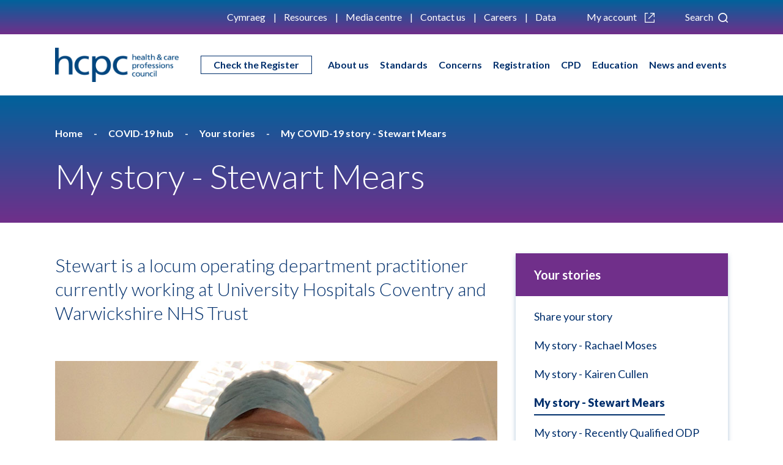

--- FILE ---
content_type: text/html; charset=utf-8
request_url: https://prod.hcpc-uk.org/covid-19/your-stories/my-story-stewart-mears/
body_size: 12654
content:
<!DOCTYPE html>

<html class="no-js" lang="en">
<head>
    <script>
		dataLayer = [{"site":"The HCPC","title":"My COVID-19 story - Stewart Mears","url":"/covid-19/your-stories/my-story-stewart-mears/","urlAbs":"https://www.hcpc-uk.org/","pID":"163","pClass":"General Content","pLang":"en-GB","pPar":"160141","pAnc":"160141,159729,746,1","Host":"prod.hcpc-uk.org","Uri":"https://prod.hcpc-uk.org/covid-19/your-stories/my-story-stewart-mears/","bLang":"","uState":"Logged Out","uLvl":"Read","resW":640.0,"resH":480.0,"uDevice":"desktop","Time":"1769337798"}];
    </script>

        <!-- Google Tag Manager -->
        <script>
		(function(w,d,s,l,i){w[l]=w[l]||[];w[l].push({'gtm.start':
		new Date().getTime(),event:'gtm.js'});var f=d.getElementsByTagName(s)[0],
		j=d.createElement(s),dl=l!='dataLayer'?'&l='+l:'';j.async=true;j.src=
		'https://www.googletagmanager.com/gtm.js?id='+i+dl;f.parentNode.insertBefore(j,f);
		})(window,document,'script','dataLayer','GTM-NND4PVT');
        </script>
        <!-- End Google Tag Manager -->

    <meta charset="utf-8">
    <meta http-equiv="X-UA-Compatible" content="IE=edge">
    <title>My story - Stewart Mears | The HCPC</title>
    <meta name="viewport" content="width=device-width, initial-scale=1, shrink-to-fit=no">

        <link rel="canonical" href="https://prod.hcpc-uk.org/covid-19/your-stories/my-story-stewart-mears/" />

<!-- open graph meta tags -->
<meta property="og:site_name" content="The HCPC">
<meta property="og:url" content="https://prod.hcpc-uk.org/covid-19/your-stories/my-story-stewart-mears/">
<meta property="og:title" content="My story - Stewart Mears | The HCPC">
<meta property="og:description">
<meta property="og:type" content="Article">


    <meta name="twitter:title" content="My COVID-19 story - Stewart Mears" />

    <meta name="twitter:site" content="@the_hcpc" />

    <meta name="twitter:creator" content="The HCPC" />


    <meta name="twitter:image:alt" content="The HCPC" />




            <link rel="alternate" href="https://prod.hcpc-uk.org/covid-19/your-stories/my-story-stewart-mears/" hreflang="en-GB" />

    <meta http-equiv="content-language" content="en-GB">

    <link rel="stylesheet" href="/Static/build/css/styles-96c0df16.css" defer>

    <script src="/Static/build/js/modernizr.js"></script>
    <script src="https://www.google.com/recaptcha/api.js" async defer></script>
    <link href='//fonts.googleapis.com/css?family=Open+Sans:300,400,600,700' rel='stylesheet' type='text/css' defer>
    <link href='//fonts.googleapis.com/css?family=Lato:300,300i,400,400i,700,700i,900,900i' rel='stylesheet' type='text/css' defer>

    <link rel="stylesheet" href="https://cdnjs.cloudflare.com/ajax/libs/fancybox/3.3.1/jquery.fancybox.min.css" defer />

    <!-- start: Twitter -->

    <script>
        buildTwitter = function () {
            window.twttr = (function (d, s, id) {
                var js, fjs = d.getElementsByTagName(s)[0],
                    t = window.twttr || {};
                if (d.getElementById(id)) return t;
                js = d.createElement(s);
                js.id = id;
                js.src = "https://platform.twitter.com/widgets.js";
                fjs.parentNode.insertBefore(js, fjs);

                t._e = [];
                t.ready = function (f) {
                    t._e.push(f);
                };

                return t;
            }(document, "script", "twitter-wjs"));
        }
    </script>
    <script type="text/plain" data-cookieconsent="statistics,preferences,marketing">
        buildTwitter();
    </script>

    <!-- end: Twitter -->
    <!-- start: realfavicongenerator.net favicons -->
    <link rel="apple-touch-icon" sizes="180x180" href="/Static/images/favicon/apple-icon-180x180.png">
    <link rel="icon" type="image/png" href="/Static/images/favicon/favicon-32x32.png" sizes="32x32">
    <link rel="icon" type="image/png" href="/Static/images/favicon/favicon-16x16.png" sizes="16x16">
    <link rel="manifest" href="/Static/images/favicon/manifest.json">
    <link rel="mask-icon" href="/Static/images/favicon/safari-pinned-tab.svg">
    <link rel="shortcut icon" href="/Static/images/favicon/favicon.ico">
    <meta name="msapplication-config" content="/Static/images/favicon/browserconfig.xml">
    <meta name="theme-color" content="#ffffff">
    <!-- end: realfavicongenerator.net favicons -->


    

    
<script type="text/javascript">var appInsights=window.appInsights||function(config){function t(config){i[config]=function(){var t=arguments;i.queue.push(function(){i[config].apply(i,t)})}}var i={config:config},u=document,e=window,o="script",s="AuthenticatedUserContext",h="start",c="stop",l="Track",a=l+"Event",v=l+"Page",r,f;setTimeout(function(){var t=u.createElement(o);t.src=config.url||"https://js.monitor.azure.com/scripts/a/ai.0.js";u.getElementsByTagName(o)[0].parentNode.appendChild(t)});try{i.cookie=u.cookie}catch(y){}for(i.queue=[],r=["Event","Exception","Metric","PageView","Trace","Dependency"];r.length;)t("track"+r.pop());return t("set"+s),t("clear"+s),t(h+a),t(c+a),t(h+v),t(c+v),t("flush"),config.disableExceptionTracking||(r="onerror",t("_"+r),f=e[r],e[r]=function(config,t,u,e,o){var s=f&&f(config,t,u,e,o);return s!==!0&&i["_"+r](config,t,u,e,o),s}),i}({instrumentationKey:"acc82ba4-7820-486b-8bdc-44e5f4eeead0",sdkExtension:"a"});window.appInsights=appInsights;appInsights.queue&&appInsights.queue.length===0&&appInsights.trackPageView();</script></head>

<body>
    
        <!-- Google Tag Manager (noscript) -->
        <noscript>
            <iframe src="https://www.googletagmanager.com/ns.html?id=GTM-NND4PVT" height="0" width="0" style="display: none; visibility: hidden"></iframe>
        </noscript>
        <!-- End Google Tag Manager (noscript) -->

    <a href="#main" class="skip-link-wrapper">Skip navigation</a>
    <div class="responsive-menu-overlay"></div>


    <!-- start: page-wrapper -->
    <div class="page-wrapper page--blue-magenta" id="page-wrapper">

        <header class="header" id="header" data-tsat="header">
    <div class="header__top">
        <div class="container-fluid">
            <div class="header__top-inner">
                    <ul class="header__topmenu" data-tsat="topmenu">
                            <li class="header__topmenu-item">
                                <a class="header__topmenu-link" href="https://prod.hcpc-uk.org/cy-gb/covid-19/eich-straeon/my-story-stewart-mears/" title="Cymraeg">Cymraeg</a>
                            </li>
                            <li class="header__topmenu-item">
                                <a class="header__topmenu-link" href="https://prod.hcpc-uk.org/resources/">Resources</a>
                            </li>
                            <li class="header__topmenu-item">
                                <a class="header__topmenu-link" href="https://prod.hcpc-uk.org/media-centre/">Media centre</a>
                            </li>
                            <li class="header__topmenu-item">
                                <a class="header__topmenu-link" href="https://prod.hcpc-uk.org/contact-us/">Contact us</a>
                            </li>
                            <li class="header__topmenu-item">
                                <a class="header__topmenu-link" href="https://www.careers.hcpc-uk.org/" title="Careers">Careers</a>
                            </li>
                            <li class="header__topmenu-item">
                                <a class="header__topmenu-link" href="https://prod.hcpc-uk.org/data/" title="Data hub">Data</a>
                            </li>
                    </ul>
                                    <a class="header__account" href="https://myaccount.hcpc-uk.org/" target="_blank">
                        My account
                        <svg class="header__account-icon" width="16" height="16" role="img" focusable="false">
                            <use xlink:href="/Static/images/sprites/symbols.svg#icon-external-link" />
                        </svg>
                    </a>

                <a class="header__search js-trigger-search btn--unstyled" href="#">
                    Search
                    <svg class="header__search-icon" width="16" height="16" role="img" focusable="false">
                        <use xlink:href="/Static/images/sprites/symbols.svg#icon-search" />
                    </svg>
                </a>

            </div>
        </div>
    </div>

    <div class="header__main" id="js-header-main">
        <div class="container-fluid">
            <div class="header__main-inner">
                <a class="header__menu-icon js-primary-nav-icon">
                    <div class="hamburger">
                        <span class="line"></span>
                        <span class="line"></span>
                        <span class="line"></span>
                    </div>
                </a>
                <div class="header__logo">
                    <a class="header__logo-image" href="https://prod.hcpc-uk.org/">
                        <img src="/Static/images/logo@2x.png" alt="Health &amp; Care Professions Council" class="hcpc-logo">
                    </a>
                </div>

                <button class="header__search-icon-mobile js-trigger-search btn--unstyled" aria-pressed="false">
                    <svg width="24" height="24" role="img" focusable="false">
                        <title>Search</title>
                        <use xlink:href="/Static/images/sprites/symbols.svg#icon-search" />
                    </svg>
                </button>

                <nav class="header__menu-wrapper js-primary-nav-wrapper">

                    <ul class="header__menu js-primary-nav" data-tsat="mainmenu">
                            <li class="header__menu-item header__menu-item--bordered">
                                <a class="header__menu-link header__menu-link--bold" href="https://prod.hcpc-uk.org/check-the-register/">Check the Register</a>
                            </li>
                                                            <li class="header__menu-item">
                                        <a class="header__menu-link header__menu-link--purple" href="https://prod.hcpc-uk.org/about-us/">
                                            About us
                                        </a>
                                            <button class="header__menu-link-toggle">Show/hide sub-menu</button>
                                                                                        <div class="header__megamenu">
                                                    <div class="header__megamenu-inner">
                                                        <div class="col-lg-4">
                                                            <div class="header__megamenu-main">
                                                                    <div class="header__megamenu-main-title">About us </div>
                                                                                                                                    <div class="header__megamenu-main-description">Information about who we are, what we do and how we work</div>
                                                                <a class="header__megamenu-main-link primary-link" href="https://prod.hcpc-uk.org/about-us/">
                                                                    About us
                                                                    <svg class="primary-link__icon" width="15px" height="7px" aria-hidden="true">
                                                                        <use xlink:href="/Static/images/sprites/symbols.svg#icon-chevron-down" />
                                                                    </svg>
                                                                </a>
                                                            </div>
                                                        </div>
                                                            <div class="col-lg-4">
                                                                <ul class="header__submenu">
                                                                        <li class="header__submenu-item">
                                                                            <a class="header__submenu-link" href="https://prod.hcpc-uk.org/about-us/what-we-do/" title="What we do">What we do</a>
                                                                        </li>
                                                                        <li class="header__submenu-item">
                                                                            <a class="header__submenu-link" href="https://prod.hcpc-uk.org/about-us/who-we-regulate/" title="Who we regulate">Who we regulate</a>
                                                                        </li>
                                                                        <li class="header__submenu-item">
                                                                            <a class="header__submenu-link" href="https://prod.hcpc-uk.org/about-us/who-we-are/" title="Who we are">Who we are</a>
                                                                        </li>
                                                                        <li class="header__submenu-item">
                                                                            <a class="header__submenu-link" href="https://prod.hcpc-uk.org/about-us/work-for-us/" title="Work for us">Work for us</a>
                                                                        </li>
                                                                        <li class="header__submenu-item">
                                                                            <a class="header__submenu-link" href="https://prod.hcpc-uk.org/about-us/who-we-work-with/" target="_top" title="Who we work with">Who we work with</a>
                                                                        </li>
                                                                        <li class="header__submenu-item">
                                                                            <a class="header__submenu-link" href="https://prod.hcpc-uk.org/about-us/corporate-governance/" title="Governance">Corporate governance</a>
                                                                        </li>
                                                                        <li class="header__submenu-item">
                                                                            <a class="header__submenu-link" href="https://prod.hcpc-uk.org/about-us/insights-and-data/" title="Insights and data">Insights and data</a>
                                                                        </li>
                                                                        <li class="header__submenu-item">
                                                                            <a class="header__submenu-link" href="https://prod.hcpc-uk.org/about-us/equality-diversity-and-inclusion/">Equality, diversity and inclusion</a>
                                                                        </li>
                                                                </ul>
                                                            </div>
                                                        <div class="col-lg-4">
                                                                <a class="header__megamenu-banner" href="https://www.careers.hcpc-uk.org/" target="_self" title="Be part of our team">
                                                            <div class="signpost">
                                                                <div class="signpost__image"  style=background-image:url(https://prod.hcpc-uk.org/globalassets/image-library/news/perceptions-survey-hcpc-web.jpeg)></div>
                                                                    <div class="signpost__title">
                                                                        Careers at the HCPC
                                                                    </div>
                                                                                                                                    <div class="signpost__link">
                                                                        <span class="primary-link primary-link--white primary-link--header">
                                                                            Join our friendly team and make a huge contribution to healthcare provision across the UK
                                                                            <svg class="primary-link__icon" width="15px" height="7px" aria-hidden="true">
                                                                                <use xlink:href="/Static/images/sprites/symbols.svg#icon-chevron-down" />
                                                                            </svg>
                                                                        </span>
                                                                    </div>
                                                            </div>
                                                                </a>
                                                        </div>
                                                    </div>
                                                </div>
                                    </li>
                                    <li class="header__menu-item">
                                        <a class="header__menu-link header__menu-link--red" href="https://prod.hcpc-uk.org/standards/">
                                            Standards
                                        </a>
                                            <button class="header__menu-link-toggle">Show/hide sub-menu</button>
                                                                                        <div class="header__megamenu">
                                                    <div class="header__megamenu-inner">
                                                        <div class="col-lg-4">
                                                            <div class="header__megamenu-main">
                                                                    <div class="header__megamenu-main-title">Standards</div>
                                                                                                                                    <div class="header__megamenu-main-description">Our standards form the foundation for how we regulate, explaining what we expect of our registrants and education and training programmes</div>
                                                                <a class="header__megamenu-main-link primary-link" href="https://prod.hcpc-uk.org/standards/">
                                                                    Standards
                                                                    <svg class="primary-link__icon" width="15px" height="7px" aria-hidden="true">
                                                                        <use xlink:href="/Static/images/sprites/symbols.svg#icon-chevron-down" />
                                                                    </svg>
                                                                </a>
                                                            </div>
                                                        </div>
                                                            <div class="col-lg-4">
                                                                <ul class="header__submenu">
                                                                        <li class="header__submenu-item">
                                                                            <a class="header__submenu-link" href="https://prod.hcpc-uk.org/standards/meeting-our-standards/">Meeting our standards: guidance and learning materials</a>
                                                                        </li>
                                                                        <li class="header__submenu-item">
                                                                            <a class="header__submenu-link" href="https://prod.hcpc-uk.org/standards/standards-of-conduct-performance-and-ethics/">Standards of conduct, performance and ethics</a>
                                                                        </li>
                                                                        <li class="header__submenu-item">
                                                                            <a class="header__submenu-link" href="https://prod.hcpc-uk.org/standards/standards-of-proficiency/">Standards of proficiency</a>
                                                                        </li>
                                                                        <li class="header__submenu-item">
                                                                            <a class="header__submenu-link" href="https://prod.hcpc-uk.org/standards/standards-of-continuing-professional-development/">Standards of continuing professional development</a>
                                                                        </li>
                                                                        <li class="header__submenu-item">
                                                                            <a class="header__submenu-link" href="https://prod.hcpc-uk.org/standards/standards-relevant-to-education-and-training/" title="Standards relevant to education and training">Standards relevant to education and training</a>
                                                                        </li>
                                                                </ul>
                                                            </div>
                                                        <div class="col-lg-4">
                                                                <a class="header__megamenu-banner" href="https://prod.hcpc-uk.org/standards/standards-of-conduct-performance-and-ethics/" target="_self" title="">
                                                            <div class="signpost">
                                                                <div class="signpost__image signpost__image--darkred-red"  style=background-image:url(https://prod.hcpc-uk.org/globalassets/image-library/standards/revised-scpe-page-on-laptop.jpg)></div>
                                                                    <div class="signpost__title">
                                                                        The revised standards of conduct, performance and ethics are now in effect from 1 September 2024
                                                                    </div>
                                                                                                                                    <div class="signpost__link">
                                                                        <span class="primary-link primary-link--white primary-link--header">
                                                                            Revised standards - learn more
                                                                            <svg class="primary-link__icon" width="15px" height="7px" aria-hidden="true">
                                                                                <use xlink:href="/Static/images/sprites/symbols.svg#icon-chevron-down" />
                                                                            </svg>
                                                                        </span>
                                                                    </div>
                                                            </div>
                                                                </a>
                                                        </div>
                                                    </div>
                                                </div>
                                    </li>
                                    <li class="header__menu-item">
                                        <a class="header__menu-link header__menu-link--pink" href="https://prod.hcpc-uk.org/concerns/">
                                            Concerns
                                        </a>
                                            <button class="header__menu-link-toggle">Show/hide sub-menu</button>
                                                                                        <div class="header__megamenu">
                                                    <div class="header__megamenu-inner">
                                                        <div class="col-lg-4">
                                                            <div class="header__megamenu-main">
                                                                    <div class="header__megamenu-main-title">Concerns</div>
                                                                                                                                    <div class="header__megamenu-main-description">Information about raising a concern, fitness to practise and the investigation process</div>
                                                                <a class="header__megamenu-main-link primary-link" href="https://prod.hcpc-uk.org/concerns/">
                                                                    Concerns
                                                                    <svg class="primary-link__icon" width="15px" height="7px" aria-hidden="true">
                                                                        <use xlink:href="/Static/images/sprites/symbols.svg#icon-chevron-down" />
                                                                    </svg>
                                                                </a>
                                                            </div>
                                                        </div>
                                                            <div class="col-lg-4">
                                                                <ul class="header__submenu">
                                                                        <li class="header__submenu-item">
                                                                            <a class="header__submenu-link" href="https://prod.hcpc-uk.org/concerns/raising-concerns/" title="Raising concerns">Raising concerns</a>
                                                                        </li>
                                                                        <li class="header__submenu-item">
                                                                            <a class="header__submenu-link" href="https://prod.hcpc-uk.org/concerns/how-we-investigate/">How we investigate</a>
                                                                        </li>
                                                                        <li class="header__submenu-item">
                                                                            <a class="header__submenu-link" href="https://prod.hcpc-uk.org/concerns/what-we-investigate/">What we investigate</a>
                                                                        </li>
                                                                        <li class="header__submenu-item">
                                                                            <a class="header__submenu-link" href="https://prod.hcpc-uk.org/concerns/hearings/">Hearings</a>
                                                                        </li>
                                                                        <li class="header__submenu-item">
                                                                            <a class="header__submenu-link" href="https://prod.hcpc-uk.org/concerns/case-studies/">Case studies</a>
                                                                        </li>
                                                                        <li class="header__submenu-item">
                                                                            <a class="header__submenu-link" href="https://prod.hcpc-uk.org/concerns/how-we-can-support-you/">How we can support you</a>
                                                                        </li>
                                                                </ul>
                                                            </div>
                                                        <div class="col-lg-4">
                                                                <a class="header__megamenu-banner" href="https://prod.hcpc-uk.org/concerns/raising-concerns/" target="" title="Raise a concern">
                                                            <div class="signpost">
                                                                <div class="signpost__image signpost__image--purple-pink"  style=background-image:url(https://prod.hcpc-uk.org/globalassets/image-library/registration/calendar.jpg)></div>
                                                                    <div class="signpost__title">
                                                                        Step-by-step process on how to raise a concern
                                                                    </div>
                                                                                                                                    <div class="signpost__link">
                                                                        <span class="primary-link primary-link--white primary-link--header">
                                                                            Raising concerns
                                                                            <svg class="primary-link__icon" width="15px" height="7px" aria-hidden="true">
                                                                                <use xlink:href="/Static/images/sprites/symbols.svg#icon-chevron-down" />
                                                                            </svg>
                                                                        </span>
                                                                    </div>
                                                            </div>
                                                                </a>
                                                        </div>
                                                    </div>
                                                </div>
                                    </li>
                                    <li class="header__menu-item">
                                        <a class="header__menu-link header__menu-link--teal" href="https://prod.hcpc-uk.org/registration/">
                                            Registration
                                        </a>
                                            <button class="header__menu-link-toggle">Show/hide sub-menu</button>
                                                                                        <div class="header__megamenu">
                                                    <div class="header__megamenu-inner">
                                                        <div class="col-lg-4">
                                                            <div class="header__megamenu-main">
                                                                    <div class="header__megamenu-main-title">Registration</div>
                                                                                                                                    <div class="header__megamenu-main-description">Information about joining, renewing and leaving the Register</div>
                                                                <a class="header__megamenu-main-link primary-link" href="https://prod.hcpc-uk.org/registration/">
                                                                    Registration
                                                                    <svg class="primary-link__icon" width="15px" height="7px" aria-hidden="true">
                                                                        <use xlink:href="/Static/images/sprites/symbols.svg#icon-chevron-down" />
                                                                    </svg>
                                                                </a>
                                                            </div>
                                                        </div>
                                                            <div class="col-lg-4">
                                                                <ul class="header__submenu">
                                                                        <li class="header__submenu-item">
                                                                            <a class="header__submenu-link" href="https://prod.hcpc-uk.org/registration/getting-on-the-register/">Getting on the Register</a>
                                                                        </li>
                                                                        <li class="header__submenu-item">
                                                                            <a class="header__submenu-link" href="https://prod.hcpc-uk.org/registration/using-your-online-account/">Using your online account</a>
                                                                        </li>
                                                                        <li class="header__submenu-item">
                                                                            <a class="header__submenu-link" href="https://prod.hcpc-uk.org/registration/registration-renewals/">Registration renewals</a>
                                                                        </li>
                                                                        <li class="header__submenu-item">
                                                                            <a class="header__submenu-link" href="https://prod.hcpc-uk.org/registration/your-registration/" title="Maintaining your registration">Your registration</a>
                                                                        </li>
                                                                        <li class="header__submenu-item">
                                                                            <a class="header__submenu-link" href="https://prod.hcpc-uk.org/registration/leaving-the-register/" title="Leaving the Register">Leaving the Register</a>
                                                                        </li>
                                                                        <li class="header__submenu-item">
                                                                            <a class="header__submenu-link" href="https://prod.hcpc-uk.org/registration/returning-to-practice/" title="Returning to practice">Returning to practice</a>
                                                                        </li>
                                                                        <li class="header__submenu-item">
                                                                            <a class="header__submenu-link" href="https://prod.hcpc-uk.org/registration/health-and-character-declarations/">Health and character declarations</a>
                                                                        </li>
                                                                </ul>
                                                            </div>
                                                        <div class="col-lg-4">
                                                                <a class="header__megamenu-banner" href="https://prod.hcpc-uk.org/standards/standards-of-conduct-performance-and-ethics/" target="_self" title="">
                                                            <div class="signpost">
                                                                <div class="signpost__image signpost__image--darkblue-teal"  style=background-image:url(https://prod.hcpc-uk.org/globalassets/image-library/blog/fee-rise-blog-image.jpg)></div>
                                                                    <div class="signpost__title">
                                                                        The revised standards of conduct, performance and ethics are now in effect
                                                                    </div>
                                                                                                                                    <div class="signpost__link">
                                                                        <span class="primary-link primary-link--white primary-link--header">
                                                                            View and learn more
                                                                            <svg class="primary-link__icon" width="15px" height="7px" aria-hidden="true">
                                                                                <use xlink:href="/Static/images/sprites/symbols.svg#icon-chevron-down" />
                                                                            </svg>
                                                                        </span>
                                                                    </div>
                                                            </div>
                                                                </a>
                                                        </div>
                                                    </div>
                                                </div>
                                    </li>
                                    <li class="header__menu-item">
                                        <a class="header__menu-link header__menu-link--orange" href="https://prod.hcpc-uk.org/cpd/">
                                            CPD
                                        </a>
                                            <button class="header__menu-link-toggle">Show/hide sub-menu</button>
                                                                                        <div class="header__megamenu">
                                                    <div class="header__megamenu-inner">
                                                        <div class="col-lg-4">
                                                            <div class="header__megamenu-main">
                                                                    <div class="header__megamenu-main-title">CPD</div>
                                                                                                                                    <div class="header__megamenu-main-description">Information about meeting our CPD standards and the CPD audit process</div>
                                                                <a class="header__megamenu-main-link primary-link" href="https://prod.hcpc-uk.org/cpd/">
                                                                    CPD
                                                                    <svg class="primary-link__icon" width="15px" height="7px" aria-hidden="true">
                                                                        <use xlink:href="/Static/images/sprites/symbols.svg#icon-chevron-down" />
                                                                    </svg>
                                                                </a>
                                                            </div>
                                                        </div>
                                                            <div class="col-lg-4">
                                                                <ul class="header__submenu">
                                                                        <li class="header__submenu-item">
                                                                            <a class="header__submenu-link" href="https://prod.hcpc-uk.org/cpd/our-cpd-requirements/">Our CPD requirements</a>
                                                                        </li>
                                                                        <li class="header__submenu-item">
                                                                            <a class="header__submenu-link" href="https://prod.hcpc-uk.org/cpd/carrying-out-and-recording-cpd/">Carrying out and recording CPD</a>
                                                                        </li>
                                                                        <li class="header__submenu-item">
                                                                            <a class="header__submenu-link" href="https://prod.hcpc-uk.org/cpd/cpd-audits/">The CPD audit process</a>
                                                                        </li>
                                                                        <li class="header__submenu-item">
                                                                            <a class="header__submenu-link" href="https://prod.hcpc-uk.org/cpd/completing-a-cpd-profile-for-audit/">Completing a CPD profile for audit</a>
                                                                        </li>
                                                                        <li class="header__submenu-item">
                                                                            <a class="header__submenu-link" href="https://prod.hcpc-uk.org/cpd/cpd-resources/">CPD resources</a>
                                                                        </li>
                                                                </ul>
                                                            </div>
                                                        <div class="col-lg-4">
                                                                <a class="header__megamenu-banner" href="https://prod.hcpc-uk.org/employers/cpd/" target="" title="Find out how to support them with CPD">
                                                            <div class="signpost">
                                                                <div class="signpost__image signpost__image--red-orange"  style=background-image:url(https://prod.hcpc-uk.org/globalassets/image-library/news/virtual-learning-2.jpg)></div>
                                                                    <div class="signpost__title">
                                                                        Do you employ or manage HCPC registrants?
                                                                    </div>
                                                                                                                                    <div class="signpost__link">
                                                                        <span class="primary-link primary-link--white primary-link--header">
                                                                            Find out how to support them with CPD
                                                                            <svg class="primary-link__icon" width="15px" height="7px" aria-hidden="true">
                                                                                <use xlink:href="/Static/images/sprites/symbols.svg#icon-chevron-down" />
                                                                            </svg>
                                                                        </span>
                                                                    </div>
                                                            </div>
                                                                </a>
                                                        </div>
                                                    </div>
                                                </div>
                                    </li>
                                    <li class="header__menu-item">
                                        <a class="header__menu-link header__menu-link--green" href="https://prod.hcpc-uk.org/education/">
                                            Education
                                        </a>
                                            <button class="header__menu-link-toggle">Show/hide sub-menu</button>
                                                                                        <div class="header__megamenu">
                                                    <div class="header__megamenu-inner">
                                                        <div class="col-lg-4">
                                                            <div class="header__megamenu-main">
                                                                    <div class="header__megamenu-main-title">Education</div>
                                                                                                                                    <div class="header__megamenu-main-description">Information about how we approve and monitor programmes within the UK for the professions we regulate</div>
                                                                <a class="header__megamenu-main-link primary-link" href="https://prod.hcpc-uk.org/education/">
                                                                    Education
                                                                    <svg class="primary-link__icon" width="15px" height="7px" aria-hidden="true">
                                                                        <use xlink:href="/Static/images/sprites/symbols.svg#icon-chevron-down" />
                                                                    </svg>
                                                                </a>
                                                            </div>
                                                        </div>
                                                            <div class="col-lg-4">
                                                                <ul class="header__submenu">
                                                                        <li class="header__submenu-item">
                                                                            <a class="header__submenu-link" href="https://prod.hcpc-uk.org/education/approved-programmes/">Approved programmes</a>
                                                                        </li>
                                                                        <li class="header__submenu-item">
                                                                            <a class="header__submenu-link" href="https://prod.hcpc-uk.org/education/approved-programmes/historical-programmes/">Historical programmes</a>
                                                                        </li>
                                                                        <li class="header__submenu-item">
                                                                            <a class="header__submenu-link" href="https://prod.hcpc-uk.org/education/manage-your-education-provision/">Manage your education provision</a>
                                                                        </li>
                                                                        <li class="header__submenu-item">
                                                                            <a class="header__submenu-link" href="https://prod.hcpc-uk.org/education/reporting-concerns-or-information-about-a-provider-or-programme/">Concerns about a provider or programme</a>
                                                                        </li>
                                                                        <li class="header__submenu-item">
                                                                            <a class="header__submenu-link" href="https://prod.hcpc-uk.org/education/quality-assurance-principles/">Quality assurance principles</a>
                                                                        </li>
                                                                        <li class="header__submenu-item">
                                                                            <a class="header__submenu-link" href="https://prod.hcpc-uk.org/education/working-with-our-stakeholders/">Working with our stakeholders</a>
                                                                        </li>
                                                                        <li class="header__submenu-item">
                                                                            <a class="header__submenu-link" href="https://prod.hcpc-uk.org/education/resources/">Resources</a>
                                                                        </li>
                                                                        <li class="header__submenu-item">
                                                                            <a class="header__submenu-link" href="https://prod.hcpc-uk.org/education/insight-from-our-assessments/">Insight from our assessments</a>
                                                                        </li>
                                                                </ul>
                                                            </div>
                                                        <div class="col-lg-4">
                                                                <a class="header__megamenu-banner" href="https://prod.hcpc-uk.org/education/approved-programmes/" target="" title="Approved programmes">
                                                            <div class="signpost">
                                                                <div class="signpost__image signpost__image--teal-green"  style=background-image:url(https://prod.hcpc-uk.org/globalassets/image-library/education/book.jpg)></div>
                                                                    <div class="signpost__title">
                                                                        Use our search tool to find programmes across the UK
                                                                    </div>
                                                                                                                                    <div class="signpost__link">
                                                                        <span class="primary-link primary-link--white primary-link--header">
                                                                            Find approved programmes
                                                                            <svg class="primary-link__icon" width="15px" height="7px" aria-hidden="true">
                                                                                <use xlink:href="/Static/images/sprites/symbols.svg#icon-chevron-down" />
                                                                            </svg>
                                                                        </span>
                                                                    </div>
                                                            </div>
                                                                </a>
                                                        </div>
                                                    </div>
                                                </div>
                                    </li>
                                    <li class="header__menu-item">
                                        <a class="header__menu-link" href="https://prod.hcpc-uk.org/news-and-events/">
                                            News and events
                                        </a>
                                            <button class="header__menu-link-toggle">Show/hide sub-menu</button>
                                                                                        <div class="header__megamenu">
                                                    <div class="header__megamenu-inner">
                                                        <div class="col-lg-4">
                                                            <div class="header__megamenu-main">
                                                                    <div class="header__megamenu-main-title">News and events</div>
                                                                                                                                    <div class="header__megamenu-main-description">Information on all aspects of our external communications</div>
                                                                <a class="header__megamenu-main-link primary-link" href="https://prod.hcpc-uk.org/news-and-events/">
                                                                    News and events
                                                                    <svg class="primary-link__icon" width="15px" height="7px" aria-hidden="true">
                                                                        <use xlink:href="/Static/images/sprites/symbols.svg#icon-chevron-down" />
                                                                    </svg>
                                                                </a>
                                                            </div>
                                                        </div>
                                                            <div class="col-lg-4">
                                                                <ul class="header__submenu">
                                                                        <li class="header__submenu-item">
                                                                            <a class="header__submenu-link" href="https://prod.hcpc-uk.org/news-and-events/news/" title="News and updates">News</a>
                                                                        </li>
                                                                        <li class="header__submenu-item">
                                                                            <a class="header__submenu-link" href="https://prod.hcpc-uk.org/news-and-events/events/" title="Events">Events</a>
                                                                        </li>
                                                                        <li class="header__submenu-item">
                                                                            <a class="header__submenu-link" href="https://prod.hcpc-uk.org/news-and-events/blog/" title="Blog">Blog</a>
                                                                        </li>
                                                                        <li class="header__submenu-item">
                                                                            <a class="header__submenu-link" href="https://prod.hcpc-uk.org/news-and-events/consultations/" title="Consultations">Consultations</a>
                                                                        </li>
                                                                        <li class="header__submenu-item">
                                                                            <a class="header__submenu-link" href="https://prod.hcpc-uk.org/news-and-events/meetings/">Meetings</a>
                                                                        </li>
                                                                </ul>
                                                            </div>
                                                        <div class="col-lg-4">
                                                                <a class="header__megamenu-banner" href="https://prod.hcpc-uk.org/registrants/" target="" title="Registrant hub">
                                                            <div class="signpost">
                                                                <div class="signpost__image"  style=background-image:url(https://prod.hcpc-uk.org/globalassets/image-library/news/gdpr.jpg)></div>
                                                                    <div class="signpost__title">
                                                                        See the latest updates and information for HCPC registrants
                                                                    </div>
                                                                                                                                    <div class="signpost__link">
                                                                        <span class="primary-link primary-link--white primary-link--header">
                                                                            Registrant hub
                                                                            <svg class="primary-link__icon" width="15px" height="7px" aria-hidden="true">
                                                                                <use xlink:href="/Static/images/sprites/symbols.svg#icon-chevron-down" />
                                                                            </svg>
                                                                        </span>
                                                                    </div>
                                                            </div>
                                                                </a>
                                                        </div>
                                                    </div>
                                                </div>
                                    </li>
                                                        <li class="header__menu-item menu-item--auxillary">
                                    <a class="header__menu-link" href="https://prod.hcpc-uk.org/cy-gb/covid-19/eich-straeon/my-story-stewart-mears/" title="Cymraeg">Cymraeg</a>
                                </li>
                                <li class="header__menu-item menu-item--auxillary">
                                    <a class="header__menu-link" href="https://prod.hcpc-uk.org/resources/">Resources</a>
                                </li>
                                <li class="header__menu-item menu-item--auxillary">
                                    <a class="header__menu-link" href="https://prod.hcpc-uk.org/media-centre/">Media centre</a>
                                </li>
                                <li class="header__menu-item menu-item--auxillary">
                                    <a class="header__menu-link" href="https://prod.hcpc-uk.org/contact-us/">Contact us</a>
                                </li>
                                <li class="header__menu-item menu-item--auxillary">
                                    <a class="header__menu-link" href="https://www.careers.hcpc-uk.org/" title="Careers">Careers</a>
                                </li>
                                <li class="header__menu-item menu-item--auxillary">
                                    <a class="header__menu-link" href="https://prod.hcpc-uk.org/data/" title="Data hub">Data</a>
                                </li>
                                                    <li class="header__menu-item menu-item--auxillary">
                                <a class="header__menu-link" href="https://myaccount.hcpc-uk.org/" target="_blank" title="My account">
                                    My account
                                    <svg class="header__account-icon" width="16" height="16" role="img" focusable="false">
                                        <use xlink:href="/Static/images/sprites/symbols.svg#icon-external-link-blue" />
                                    </svg>
                                </a>
                            </li>
                    </ul>
                </nav>
            </div>
        </div>
    </div>
    <div class="site-search js-site-search" data-search-page="https://prod.hcpc-uk.org/site-search/" v-on:click.stop role="dialog" aria-modal="true" aria-hidden="true">
        <div class="container-fluid">
            <div class="row">

                <div class="form-container">
                    <form class="form" method="get" action="/site-search/" v-on:submit.prevent="searchHandler">

                        <h2 class="h3 site-search__heading">Search the HCPC</h2>

                        <button type="button" class="site-search__close-btn js-close-btn btn--unstyled" aria-pressed="false" v-on:click.prevent="closeSearch">
                            Close
                        </button>

                        <div class="form__group">
                            <label class="visually-hidden" for="site-search">Search the HCPC</label>
                            <div class="form__item site-search__form-item is-valid">
                                <input name="Query" type="text" v-model="searchTerm" v-on:keyup="keyUpMonitor" placeholder="Search for the articles,resources,news and events" class="search-input js-site-search-input" id="site-search" />
                                <button class="search-btn js-search-btn btn--unstyled" type="submit" aria-pressed="false">
                                    Search
                                </button>
                                <span class="field-validation-error" v-if="queryValidationFailedLength && hasBeenSubmitted">Please type two or more characters to search</span>
                            </div>
                        </div>
                    </form>
                </div>
            </div>
            <div class="row">
                <div class="site-search__searches-container">

                    <transition name="fade" mode="out-in">
                        <div class="site-search__wrapper" v-if="!displaySuggestedSearches" key="popular">
                                <div class="site-search__searches-wrapper site-search__searches-wrapper--popular js-popular-searches">
                                        <h3 class="site-search__searches-heading h6">Popular searches</h3>
                                    <ul class="site-search__searches-list">
                                            <li class="site-search__item"><a href="https://prod.hcpc-uk.org/site-search/?query=the" class="site-search__link" v-on:click.prevent="searchLinkHandler">the</a></li>
                                            <li class="site-search__item"><a href="https://prod.hcpc-uk.org/site-search/?query=the care act 2014" class="site-search__link" v-on:click.prevent="searchLinkHandler">the care act 2014</a></li>
                                            <li class="site-search__item"><a href="https://prod.hcpc-uk.org/site-search/?query=care" class="site-search__link" v-on:click.prevent="searchLinkHandler">care</a></li>
                                            <li class="site-search__item"><a href="https://prod.hcpc-uk.org/site-search/?query=care act 2014" class="site-search__link" v-on:click.prevent="searchLinkHandler">care act 2014</a></li>
                                            <li class="site-search__item"><a href="https://prod.hcpc-uk.org/site-search/?query=registration certificate" class="site-search__link" v-on:click.prevent="searchLinkHandler">registration certificate</a></li>
                                    </ul>
                                </div>

                            <div class="site-search__searches-wrapper site-search__searches-wrapper--recent js-recent-searches" v-if="previousSearches.length > 0">
                                    <h3 class="site-search__searches-heading h6">Recent searches</h3>
                                <ul class="site-search__searches-list">
                                    <li class="site-search__item" v-for="(search, index) in previousSearches.slice(0, 5)"><a :href="searchURL + '?query='+search" class="site-search__link" v-on:click.prevent="searchLinkHandler">{{search}}</a></li>
                                </ul>
                            </div>

                        </div>

                        <div class="site-search__suggestions js-search-suggestions" v-else key="suggested">
                                <h3 class="site-search__searches-heading h6">Suggestions</h3>
                            <ul class="site-search__searches-list">
                                <li class="site-search__item" v-for="(search, index) in suggestedSearches.slice(0, 5)"><a :href="search.Url" class="site-search__link" v-on:click.prevent="searchLinkHandler">{{search.Title}}</a></li>
                            </ul>
                        </div>
                    </transition>
                </div>
            </div>
        </div>
    </div>
</header>

        <main id="main" class="main">
                <div class="page-banner">
    <div class="page-banner__top container-fluid">
        <div class="page-banner__breadcrumb">
            <nav role="navigation" aria-label="Breadcrumb">
                <ol class="breadcrumb" itemscope itemtype="http://schema.org/BreadcrumbList">
                            <li class="breadcrumb__item" itemprop="itemListElement" itemscope itemtype="http://schema.org/ListItem">
                                    <a class="breadcrumb__link" href="https://prod.hcpc-uk.org/" itemprop="item">
                                        <span itemprop="name">Home</span>
                                    </a>
                                <meta itemprop="position" content="1"/>
                            </li>
                            <li class="breadcrumb__item" itemprop="itemListElement" itemscope itemtype="http://schema.org/ListItem">
                                    <a class="breadcrumb__link" href="https://prod.hcpc-uk.org/covid-19/" itemprop="item">
                                        <span itemprop="name">COVID-19 hub</span>
                                    </a>
                                <meta itemprop="position" content="2"/>
                            </li>
                            <li class="breadcrumb__item" itemprop="itemListElement" itemscope itemtype="http://schema.org/ListItem">
                                    <a class="breadcrumb__link" href="https://prod.hcpc-uk.org/covid-19/your-stories/" itemprop="item">
                                        <span itemprop="name">Your stories</span>
                                    </a>
                                <meta itemprop="position" content="3"/>
                            </li>
                            <li class="breadcrumb__item" itemprop="itemListElement" itemscope itemtype="http://schema.org/ListItem">
                                    <span itemprop="name">My COVID-19 story - Stewart Mears</span>
                                <meta itemprop="position" content="4"/>
                            </li>
                </ol>
            </nav>
        </div>
    </div>
                    <div class="container-fluid">
                        <h1 class="page-banner__title">My story - Stewart Mears</h1>
                    </div>

                </div>
            


<div class="container-fluid content-wrapper">

    <div class="row">
        <div class="col-xs-12 col-lg-8">
            <div class="general-content">


                    <div class="general-content__wysiwyg-1 wysiwyg">
                        <h3>Stewart is a locum operating department practitioner currently working at University Hospitals Coventry and Warwickshire NHS Trust<br />&nbsp;</h3>
<p><img src="/globalassets/image-library/hubs/covid-19/stories/stewart-mears.jpg" alt="Stewart-Mears.jpg" width="800" height="600" /></p>
<p>Up until four weeks ago I was based in a private hospital in Lincolnshire, employed by an agency that supplied locum professionals to private hospitals. Prior to this I trained to become an ODP with the NHS before moving into agency work as scrubs for orthopaedics. I had been doing this for close to 20 years, but my contract with the agency came to an abrupt end as soon the COVID-19 crisis hit.</p>
<p>When the pandemic began to ramp up, the private sector started to close down for several agency and locum workers across the nation. I, however, found myself in a fortunate situation. I was in the process of transitioning to a new contract with an agency that supplied locum staff to NHS hospitals. I had wanted for some time to get back into the NHS to further my experience and gain new skills for CPD.</p>
<p>I was due to work in emergency general surgery but the pressures of COVID-19 had started to intensify at this point and was asked almost immediately if I wouldn&rsquo;t mind supporting the ITU and emergency theatres in the hospital. I absolutely wanted to work and support in whichever way I could.</p>
<p>I was quickly placed on training sessions provided by the hospital. This included full PPE donning and doffing taught and demonstrated by an anaesthetist. We practiced this in safe environments, so we could get used to the protective wear and how it feels. It is hot and sweaty and also challenging to have three pairs of gloves on but as an ODP I am used to working in long periods in gowns and scrubs for orthopaedics.</p>
<p>I took part in fit testing for the tight-fitting respirators. In this training, you are first asked to breathe normally inside a clear plastic helmet, an onion smelling substance is squeezed through a hole in the helmet and you are asked if you can taste or smell the substance. If you can&rsquo;t taste anything then you will immediately fail that part, but luckily I passed. The next thing is to try the FFP3 mask, these masks in particular rely on having a good seal with your face. The face fit test is carried out to ensure the respiratory protective equipment can safely protect the wearer. The idea is that you are not supposed to taste or smell the substance anymore as the seal should fit perfectly around your face. Once I passed this, I was good to go.</p>
<p><img src="/globalassets/image-library/hubs/covid-19/stories/stewart-mears-odp1.jpg" alt="Stewart-Mears-ODP1.jpg" width="646" height="800" /></p>
<p>When I was moving from a private background to the NHS, I presumed that there will be differences in culture, but the atmosphere was charged. Colleagues have been supportive and there is a real sense of bonding that goes on in the theatre. Colleagues care for each other. We share a common experience daily, because we are all in a dangerous situation together. You cannot social distance in an operating department - it is impossible - but it is a safe environment and everything needs to be kept clean.</p>
<p>It has been very hard for colleagues who are isolating from their families in order take care of patients. I have also not been able to spend time with my 15 year-old daughter, but have had the opportunity to wave at her from a distance through a window.</p>
<p>My most humbling experience has been working in the COVID-19 positive ITU unit. In my second week I found myself on the anaesthetic emergency response team face to face with my first awake COVID-19 patient. As I said hello to the middle-gentleman, I realised that we were in a real battle not just for patients, family and loved ones, but for people everywhere. It hit me that life will never be the same again.</p>
<p>I have seen people in their 40s and younger fighting for their lives on ventilators. The saddest part is when you see an empty bed a few days later and you know it is because that person sadly didn&rsquo;t make it.</p>
<p>I have a complete and utter respect for the staff who are PPE-ed up for 13 hours. It is so tough. You try and do your best for people. Patients are very well looked after and we do our best to provide them with best care possible.</p>
<p>How do I feel? Scared at times. Seeing patients fight for their lives can be challenging but you still go in to work and do what you can.</p>
<p>My love for the human race keeps me going. I am grateful for members of the public, they have been wonderful. We have received food packages, drinks and toiletries. We also received lots of adorable rainbow pictures from children. The love and appreciation from the public has been incredible.&nbsp;</p>
<p>I have booked myself in for mental health counselling. This is something I have chosen to do now rather than waiting for symptoms of PTSD associated with working in a high stress environment. I feel it is important to prepare myself in case I suffer in the long term. The hospital also have wonderful facilities. As an agency locum professional, I may not have access to some of these, so I have booked my counselling privately.</p>
<p>I know that lack of access to support is one reason why other locums have not joined the NHS. Fully employed NHS staff will have access to cover in the event of falling sick, but agency workers don&rsquo;t have this protection only universal credit. It has raised questions amongst locums, such as how are we covered if we put ourselves out in danger? What would happen to our families in the event that you contracted COVID-19? There needs to be a gentle reminder that we are vital healthcare workers too.&nbsp;</p>
<p><img src="/globalassets/image-library/hubs/covid-19/stories/stewart-mears-odp3.jpg" alt="Stewart-Mears-ODP3.jpg" width="800" height="600" /></p>
<p>It is a surreal and daunting time for ODPs and other HCPC registered professionals, but it is a wonderful opportunity to make a difference and save lives. It is a real sacrifice, but I would encourage professionals with the skills to get involved where they can. You will feel a sense of pride knowing you are protecting lives in one way or another.</p>
<p>Here are a couple of images of me and my bride to be Clare, we were due to get married on 18 April 2020 at Eaglesfield in Scotland.</p>
<h4 class="title-border">#StayHome #StaySafe.&nbsp;</h4>
<p><img src="/globalassets/image-library/hubs/covid-19/stories/stewart-mear-and-bride-to-be-clare-2.jpg" alt="Stewart-Mear-and-Bride-to-be-Clare-2.jpg" width="800" height="600" /></p>
<p><img src="/globalassets/image-library/hubs/covid-19/stories/stewart-meard-and-bride-to-be-clare.jpg" alt="Stewart-Meard-and-Bride-to-be-Clare.jpg" width="800" height="600" /></p>
                    </div>

                


                <div class="block-area"><div class="block">

<div class="card card--horizontal">
    <a class="card__link" href="https://prod.hcpc-uk.org/covid-19/your-stories/">

            <div class="card__image">
                <div class="card__image-scale js-object-fit">
                    <img alt="" src="https://prod.hcpc-uk.org/globalassets/image-library/hubs/covid-19/stories/collage-of-covid-stories-3.jpg" />

                </div>
            </div>

        <div class="card__contents">
                    <h3 class="card__category h5">In your words</h3>



                <h3 class="card__title h5">Your COVID-19 stories</h3>

                <div class="card__description">
                    <p>We&rsquo;ve been speaking to Registrants throughout the pandemic and highlighting their COVID-19 experiences</p>
                </div>

            <div class="card__cta primary-link">
                Read more
                <svg class="primary-link__icon" width="15px" height="7px" aria-hidden="true">
                    <use xlink:href="/Static/images/sprites/symbols.svg#icon-chevron-down" />
                </svg>
            </div>
        </div>
    </a>
</div>
</div><div class="block"><p><a class="btn--cta" title="COVID-19 hub" href="/covid-19/">COVID-19 hub</a></p></div></div>

            </div>

                <div class="resources-detail__aside">
                    <dl class="dl-resources-detail-aside">
                            <dt class="dl-resources-detail-aside__dt">Published:</dt>
                            <dd class="dl-resources-detail-aside__dd">24/04/2020</dd>

                                    <dt class="dl-resources-detail-aside__dt">Resources</dt>
                                    <dd class="dl-resources-detail-aside__dd">
In your words                                                <dt class="dl-resources-detail-aside__dt">Subcategory:</dt>
                                                <dd class="dl-resources-detail-aside__dd">

COVID-19                                                </dd>
                                        </dd>
                                    <dt class="dl-resources-detail-aside__dt">Audience</dt>
                                    <dd class="dl-resources-detail-aside__dd">
Registrants                                        </dd>
                                    <dt class="dl-resources-detail-aside__dt">Profession</dt>
                                    <dd class="dl-resources-detail-aside__dd">
Operating department practitioners                                        </dd>
                    </dl>
                </div>

                <div class="row">
                    <div class="col-xs-12 col-lg-8">
                        <div class="social">
                            
<div class="social-share">

    <div class="social-share__items">
        
            <span class="social-share__label">Share:</span>
        
            <a class="social-share__item share" data-title="facebook-share" data-tsat="social_block-fb" href="#">
                <svg width="20" height="20" role="img" focusable="false">
                    <title>Facebook</title>
                    <use xlink:href="/Static/images/sprites/symbols.svg#icon-facebook" />
                </svg>
            </a>

            <a class="social-share__item share" data-title="twitter-share" data-tsat="social_block-twitter" href="#">
                <svg width="20" height="20" role="img" focusable="false">
                    <title>Twitter</title>
                    <use xlink:href="/Static/images/sprites/symbols.svg#icon-twitter" />
                </svg>
            </a>

            <a class="social-share__item share" data-title="linkedin-share" data-tsat="social_block-linkedin" href="#">
                <svg width="20" height="20" role="img" focusable="false">
                    <title>Linked In</title>
                    <use xlink:href="/Static/images/sprites/symbols.svg#icon-linkedin" />
                </svg>
            </a>
        
            <a class="social-share__print" data-tsat="social_block-print" href="javascript:window.print()">
                <svg width="36" height="30" role="img" focusable="false">
                    <title>Print</title>
                    <use xlink:href="/Static/images/sprites/symbols.svg#icon-print" />
                </svg>
                Print
            </a>

    </div>

</div>
                        </div>
                    </div>
                </div>

            <div class="page-updated">
    <div class="page-updated__date">Page updated on: 24/04/2020</div>
</div>


        </div>
        <!-- End Column-->

        <div class="col-xs-12 col-lg-4">
                    <aside>


<nav class="sub-menu js-sub-menu">

        <div class="sub-menu__parent" data-tsat="sub_menu-heading">
            <a href="/covid-19/your-stories/" data-tsat="sub_menu-heading">
                Your stories
            </a>
        </div>


        <ul class="sub-menu__child">

                    <li class="">
                        <a href="/covid-19/your-stories/share-your-story/"> Share your story</a>
                    </li>
                    <li class="">
                        <a href="/covid-19/your-stories/my-story-rachael-moses/"> My story - Rachael Moses</a>
                    </li>
                    <li class="">
                        <a href="/covid-19/your-stories/my-covid-19-story---kairen-cullen/"> My story - Kairen Cullen</a>
                    </li>
                    <li class=" active">
                        <a href="/covid-19/your-stories/my-story-stewart-mears/"> My story - Stewart Mears</a>
                    </li>
                    <li class="">
                        <a href="/covid-19/your-stories/my-covid-19-story-newly-qualified-odp/"> My story - Recently Qualified ODP</a>
                    </li>
                    <li class="">
                        <a href="/covid-19/your-stories/my-covid-19-story-nick-groom/"> My story – Nick Groom</a>
                    </li>
                    <li class="">
                        <a href="/covid-19/your-stories/my-covid-19-story--beth-abbiss/"> My story – Beth Abbiss</a>
                    </li>
                    <li class="">
                        <a href="/covid-19/your-stories/my-covid-19-story---claire-molyneux/"> My story - Claire Molyneux</a>
                    </li>
                    <li class="">
                        <a href="/covid-19/your-stories/my-covid-19-story-gillian-reeley/"> My story - Gillian Reeley</a>
                    </li>
                    <li class="">
                        <a href="/covid-19/your-stories/my-covid-19-story-christana-akinremi/"> My story - Christana Akinremi</a>
                    </li>
                    <li class="">
                        <a href="/covid-19/your-stories/my-covid-19-story---rachel-williams/"> My  story - Rachel Williams</a>
                    </li>
                    <li class="">
                        <a href="/covid-19/your-stories/my-covid-19-story-khadijah-nazir-salim/"> My story - Khadijah Nazir Salim</a>
                    </li>
                    <li class="">
                        <a href="/covid-19/your-stories/my-covid-19-story--luke-mcandrew/"> My story - Luke McAndrew</a>
                    </li>
        </ul>
</nav>

            
        </aside>

        </div>
        <!-- End Column-->

    </div>
    <!-- End Row-->
</div>

        </main>
        <footer class="footer" data-tsat="footer" id="footer" role="contentinfo">
    <div class="footer__top">
        <div class="container-fluid">
            <div class="row">
                <div class="footer__section col-xs-12 col-lg-3">
                        <div class="footer__title">Contact us</div>
                                            <div class="footer__content">
                            <address>Park House,</address><address>184&ndash;186 Kennington Park Road, <br />London, SE11 4BU</address><address><br />
<ul class="footer__anchors">
<li class="footer__anchor"><a class="footer__link" href="/link/1a294b8001b64830a35913b318868619.aspx" rel="noopener">Contact us information</a></li>
</ul>
</address>
                        </div>
                </div>
                    <div class="footer__section col-xs-12 col-lg-6">
                            <div class="footer__title">Popular links</div>
                        <div class="footer__content">
                            <ul class="footer__list">
                                    <li class="footer__list-item">
                                        <a class="footer__link" href="https://prod.hcpc-uk.org/check-the-register/">Check the Register</a>
                                    </li>
                                    <li class="footer__list-item">
                                        <a class="footer__link" href="https://prod.hcpc-uk.org/about-us/">About us</a>
                                    </li>
                                    <li class="footer__list-item">
                                        <a class="footer__link" href="https://prod.hcpc-uk.org/news-and-events/">News and events</a>
                                    </li>
                                    <li class="footer__list-item">
                                        <a class="footer__link" href="https://prod.hcpc-uk.org/standards/">Standards</a>
                                    </li>
                                    <li class="footer__list-item">
                                        <a class="footer__link" href="https://prod.hcpc-uk.org/contact-us/">Contact us</a>
                                    </li>
                                    <li class="footer__list-item">
                                        <a class="footer__link" href="https://prod.hcpc-uk.org/concerns/">Concerns</a>
                                    </li>
                                    <li class="footer__list-item">
                                        <a class="footer__link" href="https://prod.hcpc-uk.org/resources/">Resources</a>
                                    </li>
                                    <li class="footer__list-item">
                                        <a class="footer__link" href="https://prod.hcpc-uk.org/registration/">Registration</a>
                                    </li>
                                    <li class="footer__list-item">
                                        <a class="footer__link" href="https://prod.hcpc-uk.org/media-centre/">Media centre</a>
                                    </li>
                                    <li class="footer__list-item">
                                        <a class="footer__link" href="https://prod.hcpc-uk.org/cpd/">CPD</a>
                                    </li>
                                    <li class="footer__list-item">
                                        <a class="footer__link" href="https://myaccount2.hcpc-uk.org/" title="Online account">My account</a>
                                    </li>
                                    <li class="footer__list-item">
                                        <a class="footer__link" href="https://prod.hcpc-uk.org/sexual-safety/">Sexual safety hub</a>
                                    </li>
                            </ul>
                        </div>
                    </div>
                                    <div class="footer__section col-xs-12 col-lg-3">
                            <div class="footer__title">Your HCPC hubs</div>
                        <div class="footer__content">
                            <ul class="footer__anchors">
                                    <li class="footer__anchor">
                                        <a class="footer__link" href="https://prod.hcpc-uk.org/education-providers/" title="Education providers">Education providers</a>
                                    </li>
                                    <li class="footer__anchor">
                                        <a class="footer__link" href="https://prod.hcpc-uk.org/employers/" title="Employers">Employers and managers</a>
                                    </li>
                                    <li class="footer__anchor">
                                        <a class="footer__link" href="https://prod.hcpc-uk.org/media/" title="Journalists and media">Journalists and media</a>
                                    </li>
                                    <li class="footer__anchor">
                                        <a class="footer__link" href="https://prod.hcpc-uk.org/public/" title="Members of the public">Members of the public</a>
                                    </li>
                                    <li class="footer__anchor">
                                        <a class="footer__link" href="https://prod.hcpc-uk.org/students/" title="Students">Students</a>
                                    </li>
                            </ul>
                        </div>
                    </div>
            </div>
        </div>
    </div>
    <div class="social-bar">
        <div class="container-fluid">
            <div class="social-bar__items">
                    <a class="social-bar__item" href="https://en-gb.facebook.com/hcpcuk/" target="_blank">
                        <svg width="20" height="20" role="img" focusable="false">
                            <title>Facebook</title>
                            <use xlink:href="/Static/images/sprites/symbols.svg#icon-facebook" />
                        </svg>
                    </a>
                                    <a class="social-bar__item" href="https://twitter.com/The_HCPC" target="_blank">
                        <svg width="20" height="20" role="img" focusable="false">
                            <title>Twitter</title>
                            <use xlink:href="/Static/images/sprites/symbols.svg#icon-twitter" />
                        </svg>
                    </a>
                                    <a class="social-bar__item" href="https://www.linkedin.com/company/the-health-and-care-professions-council" target="_blank">
                        <svg width="20" height="20" role="img" focusable="false">
                            <title>LinkedIn</title>
                            <use xlink:href="/Static/images/sprites/symbols.svg#icon-linkedin" />
                        </svg>
                    </a>
                                    <a class="social-bar__item" href="https://www.youtube.com/user/HCPCuk" target="_blank">
                        <svg width="20" height="20" role="img" focusable="false">
                            <title>Youtube</title>
                            <use xlink:href="/Static/images/sprites/symbols.svg#icon-youtube" />
                        </svg>
                    </a>
            </div>
        </div>
    </div>
    <div class="footer__bottom">
        <div class="container-fluid">
            <div class="row">
                <div class="footer__section col-xs-12 col-lg-2">
                    <div class="footer__content">HCPC &copy; 2026</div>
                </div>
                    <div class="footer__section col-xs-12 col-lg-10">
                        <div class="footer__content">
							<ul class="footer__list footer__list--wide-pipes">
								<li class="footer__list-item">
									<a class="footer__link" href="javascript: Cookiebot.renew()" title="Renew or change your cookie consent">Cookies</a>
								</li>
								<li class="footer__list-item">
									<a class="footer__link" href="https://prod.hcpc-uk.org/accessibility/">Accessibility</a>
								</li>
								<li class="footer__list-item">
									<a class="footer__link" href="https://prod.hcpc-uk.org/about-us/corporate-governance/policies/privacy-notice/">Privacy notice and data protection</a>
								</li>
								<li class="footer__list-item">
									<a class="footer__link" href="https://prod.hcpc-uk.org/about-us/corporate-governance/freedom-of-information/">Freedom of information</a>
								</li>
								<li class="footer__list-item">
									<a class="footer__link" href="https://prod.hcpc-uk.org/sitemap/">Sitemap</a>
								</li>
								<li class="footer__list-item">
									<a class="footer__link" href="https://prod.hcpc-uk.org/about-us/corporate-governance/policies/use-of-cookies/">Use of cookies</a>
								</li>
							</ul>
                        </div>
                    </div>
            </div>
        </div>
    </div>
</footer>
    </div>

    <button class="scroll-top js-scroll-top">
        <svg width="23" height="12" role="img" focusable="false">
            <use xlink:href="/Static/images/sprites/symbols.svg#icon-chevron-down" />
        </svg>
        Top
    </button>

    <script src="/Static/build/js/jquery-3.2.1.min.js"></script>
    <script src="//ajax.aspnetcdn.com/ajax/jquery.validate/1.13.1/jquery.validate.js"></script>
    <script src="//ajax.aspnetcdn.com/ajax/mvc/5.2.3/jquery.validate.unobtrusive.js"></script>
    <script src="/Static/build/js/libs-76675650.js"></script>

    <script>
        function supportsES6() {
            return window.Promise && window.fetch && window.Symbol;
        }

        function loadScript(src) {
            var js = document.createElement('script');
            js.src = src;
            document.body.appendChild(js);
        }

        if (supportsES6()) {
            loadScript('/Static/build/js/scripts-4837eb5b.js');
        } else {
            loadScript('/Static/build/js/legacy-6e9f7cf3.js');
        }
    </script>


    <script type="text/javascript" src="https://dl.episerver.net/13.6.1/epi-util/find.js"></script>
<script type="text/javascript">
if(FindApi){var api = new FindApi();api.setApplicationUrl('/');api.setServiceApiBaseUrl('/find_v2/');api.processEventFromCurrentUri();api.bindWindowEvents();api.bindAClickEvent();api.sendBufferedEvents();}
</script>

</body>
</html>

--- FILE ---
content_type: text/css
request_url: https://prod.hcpc-uk.org/Static/build/css/styles-96c0df16.css
body_size: 91513
content:
@charset "UTF-8";
/*! normalize.css v4.0.0 | MIT License | github.com/necolas/normalize.css */html{font-family:sans-serif;-ms-text-size-adjust:100%;-webkit-text-size-adjust:100%}body{margin:0}article,aside,details,figcaption,figure,footer,header,main,menu,nav,section,summary{display:block}audio,canvas,progress,video{display:inline-block}audio:not([controls]){display:none;height:0}progress{vertical-align:baseline}[hidden],template{display:none}a{background-color:transparent}@media (pointer:fine){a:active:hover,a:hover:hover{outline-width:0}}abbr[title]{border-bottom:none;text-decoration:underline;-webkit-text-decoration:underline dotted;text-decoration:underline dotted}b,strong{font-weight:inherit;font-weight:bolder}dfn{font-style:italic}h1{font-size:2em;margin:.67em 0}mark{background-color:#ff0;color:#000}small{font-size:80%}sub,sup{font-size:75%;line-height:0;position:relative;vertical-align:baseline}sub{bottom:-.25em}sup{top:-.5em}img{border-style:none}svg:not(:root){overflow:hidden}code,kbd,pre,samp{font-family:monospace,monospace;font-size:1em}figure{margin:0}hr{box-sizing:content-box;height:0;overflow:visible}button,input,select,textarea{font:inherit}optgroup{font-weight:700}button,input,select{overflow:visible}button,input,select,textarea{margin:0}button,select{text-transform:none}[type=button],[type=reset],[type=submit],button{cursor:pointer}[disabled]{cursor:default}[type=reset],[type=submit],button,html [type=button]{-webkit-appearance:button}button::-moz-focus-inner,input::-moz-focus-inner{border:0;padding:0}button:-moz-focusring,input:-moz-focusring{outline:1px dotted ButtonText}fieldset{border:1px solid silver;margin:0 2px;padding:.35em .625em .75em}legend{box-sizing:border-box;color:inherit;display:table;max-width:100%;padding:0;white-space:normal}textarea{overflow:auto}[type=checkbox],[type=radio]{box-sizing:border-box;padding:0}[type=number]::-webkit-inner-spin-button,[type=number]::-webkit-outer-spin-button{height:auto}html{font-size:62.5%;-webkit-tap-highlight-color:rgba(0,0,0,0);box-sizing:border-box}*,:after,:before{box-sizing:inherit}body{font-size:1.6rem;background-color:#fff;color:#002f6c;font-family:Lato,Arial,sans-serif;line-height:1.5;-webkit-font-smoothing:antialiased;-moz-osx-font-smoothing:grayscale;counter-reset:a}::-moz-selection{color:#fff;background:#3c1053;text-shadow:none}::-moz-selection,::selection{color:#fff;background:#3c1053;text-shadow:none}img{height:auto;max-width:100%;display:inline-block;vertical-align:middle;-ms-interpolation-mode:bicubic}.clearfix:after,.clearfix:before{content:" ";display:table}.clearfix:after{clear:both}.width-full{width:100%!important}.width-auto{width:auto!important}.visible-print{display:none!important}@media print{.print-visible{display:block!important}.print-hidden{display:none!important}}.img-responsive{display:block;width:100%;max-width:100%;height:auto}.visually-hidden{border:0!important;clip:rect(0 0 0 0)!important;height:1px!important;margin:-1px!important;overflow:hidden!important;padding:0!important;position:absolute!important;width:1px!important}@media screen and (min-width:0) and (max-width:575px){.visually-hidden--xs{border:0!important;clip:rect(0 0 0 0)!important;height:1px!important;margin:-1px!important;overflow:hidden!important;padding:0!important;position:absolute!important;width:1px!important}}@media screen and (min-width:576px) and (max-width:767px){.visually-hidden--sm{border:0!important;clip:rect(0 0 0 0)!important;height:1px!important;margin:-1px!important;overflow:hidden!important;padding:0!important;position:absolute!important;width:1px!important}}@media screen and (min-width:576px){.visually-hidden--sm-plus{border:0!important;clip:rect(0 0 0 0)!important;height:1px!important;margin:-1px!important;overflow:hidden!important;padding:0!important;position:absolute!important;width:1px!important}}@media screen and (min-width:768px) and (max-width:991px){.visually-hidden--md{border:0!important;clip:rect(0 0 0 0)!important;height:1px!important;margin:-1px!important;overflow:hidden!important;padding:0!important;position:absolute!important;width:1px!important}}@media screen and (min-width:768px){.visually-hidden--md-plus{border:0!important;clip:rect(0 0 0 0)!important;height:1px!important;margin:-1px!important;overflow:hidden!important;padding:0!important;position:absolute!important;width:1px!important}}@media screen and (min-width:992px) and (max-width:1159px){.visually-hidden--lg{border:0!important;clip:rect(0 0 0 0)!important;height:1px!important;margin:-1px!important;overflow:hidden!important;padding:0!important;position:absolute!important;width:1px!important}}@media screen and (min-width:992px){.visually-hidden--lg-plus{border:0!important;clip:rect(0 0 0 0)!important;height:1px!important;margin:-1px!important;overflow:hidden!important;padding:0!important;position:absolute!important;width:1px!important}}@media screen and (min-width:1160px){.visually-hidden--xl{border:0!important;clip:rect(0 0 0 0)!important;height:1px!important;margin:-1px!important;overflow:hidden!important;padding:0!important;position:absolute!important;width:1px!important}}.invisible{visibility:hidden}@media screen and (min-width:0) and (max-width:575px){.hidden--xs{display:none!important;visibility:hidden!important}}@media screen and (max-width:575px){.hidden--xs-plus{display:none!important;visibility:hidden!important}}@media screen and (min-width:576px) and (max-width:767px){.hidden--sm{display:none!important;visibility:hidden!important}}@media screen and (min-width:576px){.hidden--sm-plus{display:none!important;visibility:hidden!important}}@media screen and (min-width:768px) and (max-width:991px){.hidden--md{display:none!important;visibility:hidden!important}}@media screen and (min-width:768px){.hidden--md-plus{border:0!important;clip:rect(0 0 0 0)!important;height:1px!important;margin:-1px!important;overflow:hidden!important;padding:0!important;position:absolute!important;width:1px!important}}@media screen and (min-width:992px) and (max-width:1159px){.hidden--lg{display:none!important;visibility:hidden!important}}@media screen and (min-width:992px){.hidden--lg-plus{display:none!important;visibility:hidden!important}}@media screen and (min-width:1160px){.hidden--xl{display:none!important;visibility:hidden!important}}.full-width{width:100vw;position:relative;left:50%;right:50%;margin-left:-50vw;margin-right:-50vw}.box-shadow{box-shadow:0 3px 7px 0 rgba(75,118,166,.42)}.text-color-red{color:#df3226}.text-color-green{color:#2c5234}.top-spacing{padding-top:3rem}.bottom-spacing{padding-bottom:3rem}.top-margin{margin-top:3rem}.bottom-margin{margin-bottom:3rem}.h1,.h2,.h3,.h4,.h5,.sitemap__list-item--level-3 .sitemap__link,.sitemap__list-item .sitemap__link,h1,h2,h3,h4,h5{margin:0;padding:0;font-weight:300;line-height:1.3}.h1,h1{font-size:3.6rem;margin-bottom:4.8rem}@media screen and (min-width:768px){.h1,h1{font-size:5.6rem;margin-bottom:5.2rem}}.h2,h2{font-size:2.4rem;margin-bottom:3.2rem}@media screen and (min-width:768px){.h2,h2{font-size:4.2rem}}.h3,h3{font-size:2.4rem;margin-bottom:1.6rem}@media screen and (min-width:768px){.h3,h3{font-size:3rem;margin-bottom:2rem}}.h4,.sitemap__list-item .sitemap__link,h4{font-size:2rem;margin-bottom:1.6rem;font-weight:400}@media screen and (min-width:768px){.h4,.sitemap__list-item .sitemap__link,h4{font-size:2.4rem}}.h5,.sitemap__list-item--level-3 .sitemap__link,h5{font-size:1.6rem;margin-bottom:1.6rem;font-weight:900}@media screen and (min-width:768px){.h5,.sitemap__list-item--level-3 .sitemap__link,h5{font-size:2rem}}.h6,h6{font-size:1.6rem;margin-bottom:1.6rem;font-weight:900}.subtitle{font-size:2rem;font-weight:300;line-height:1.3;margin:0 0 4.8rem}@media screen and (min-width:768px){.subtitle{font-size:2.4rem}}a{color:inherit;text-decoration:underline}a:focus{outline:none}.paragraph,p{font-size:1.6rem;margin:0 0 3.2rem;padding:0;line-height:1.3;font-weight:400}@media screen and (min-width:768px){.paragraph,p{font-size:2rem;margin-bottom:3.6rem}}.italic{font-style:italic}.bold,b{font-weight:700!important}.strong,strong{font-weight:900}ul{margin:0;padding:0}ul.half-width,ul:not([class]){list-style-type:none;margin-bottom:2rem}@media screen and (min-width:768px){ul.half-width,ul:not([class]){margin-bottom:4rem}}ul.half-width li,ul:not([class]) li{position:relative;padding:0 0 0 3rem;margin:0 0 1.4rem;font-size:1.6rem;line-height:20px}@media screen and (min-width:768px){ul.half-width li,ul:not([class]) li{font-size:2rem;line-height:26px}}ul.half-width li:before,ul:not([class]) li:before{content:"";position:absolute;top:4px;left:0;width:14px;height:14px;background-color:transparent;border-radius:50%;border:2px solid;border-color:#007ba8}@media screen and (min-width:768px){ul.half-width li:before,ul:not([class]) li:before{top:8px}}.page--blue-lightblue ul.half-width li:before,.page--blue-lightblue ul:not([class]) li:before{border-color:#007ba8}.page--darkblue-purple ul.half-width li:before,.page--darkblue-purple ul:not([class]) li:before{border-color:#3c1053}.page--darkred-red ul.half-width li:before,.page--darkred-red ul:not([class]) li:before{border-color:#df3226}.page--purple-pink ul.half-width li:before,.page--purple-pink ul:not([class]) li:before{border-color:#a20067}.page--darkblue-teal ul.half-width li:before,.page--darkblue-teal ul:not([class]) li:before{border-color:#00818a}.page--red-orange ul.half-width li:before,.page--red-orange ul:not([class]) li:before{border-color:#d34503}.page--teal-green ul.half-width li:before,.page--teal-green ul:not([class]) li:before{border-color:#2c5234}.page--teal-teal ul.half-width li:before,.page--teal-teal ul:not([class]) li:before{border-color:#00818a}.page--blue-magenta ul.half-width li:before,.page--blue-magenta ul:not([class]) li:before{border-color:#702f8a}.page-wrapper--error-page ul.half-width li:before,.page-wrapper--error-page ul:not([class]) li:before{border-color:#fff!important}.main--error-page ul.half-width li:before,.main--error-page ul:not([class]) li:before{border-color:#fff}ul.half-width{display:-ms-flexbox;display:flex;-ms-flex-wrap:wrap;flex-wrap:wrap}ul.half-width li{width:100%}@media screen and (min-width:768px){ul.half-width li{width:50%;padding:0 1rem 0 3rem;font-size:2rem}}ol:not([class]) ol,ol:not([class]) ul,ul:not([class]) ol,ul:not([class]) ul{margin:1rem 0 0}ol.circled{list-style:none;counter-reset:b;margin-left:0;padding-top:3rem}ol.circled,ol.circled li{position:relative;padding-left:0}ol.circled li{left:0;background-color:transparent;display:block;margin-left:56px;margin-bottom:3rem;font-size:2rem}@media screen and (min-width:768px){ol.circled li{margin-bottom:4rem;padding-left:1.6rem;font-size:2.4rem}}ol.circled li:before{content:counter(b);counter-increment:b;width:42px;height:42px;border-radius:50%;border:2px solid;border-color:#007ba8;display:inline-block;font-size:24px;line-height:38px;margin-right:2rem;text-align:center;left:-56px;position:absolute;top:-6px}.page--blue-lightblue ol.circled li:before{border-color:#007ba8}.page--darkblue-purple ol.circled li:before{border-color:#3c1053}.page--darkred-red ol.circled li:before{border-color:#df3226}.page--purple-pink ol.circled li:before{border-color:#a20067}.page--darkblue-teal ol.circled li:before{border-color:#00818a}.page--red-orange ol.circled li:before{border-color:#d34503}.page--teal-green ol.circled li:before{border-color:#2c5234}.page--teal-teal ol.circled li:before{border-color:#00818a}.page--blue-magenta ol.circled li:before{border-color:#702f8a}@media screen and (min-width:768px){ol.circled li:before{top:-8px;width:56px;height:56px;line-height:52px;font-size:32px}}body{counter-reset:circled-number}.circled-numbered{display:inline-block;width:42px;height:42px;border-radius:50%;border:2px solid;border-color:#007ba8;font-size:24px;line-height:38px;margin-right:2rem;text-align:center;vertical-align:middle}.page--blue-lightblue .circled-numbered{border-color:#007ba8}.page--darkblue-purple .circled-numbered{border-color:#3c1053}.page--darkred-red .circled-numbered{border-color:#df3226}.page--purple-pink .circled-numbered{border-color:#a20067}.page--darkblue-teal .circled-numbered{border-color:#00818a}.page--red-orange .circled-numbered{border-color:#d34503}.page--teal-green .circled-numbered{border-color:#2c5234}.page--teal-teal .circled-numbered{border-color:#00818a}.page--blue-magenta .circled-numbered{border-color:#702f8a}@media screen and (min-width:768px){.circled-numbered{width:56px;height:56px;line-height:52px;font-size:32px}}dl{font-size:1.6rem;line-height:1.5}@media screen and (min-width:768px){dl{font-size:2rem}}dt{font-weight:700;margin:0 0 1rem}dd{margin:0 0 1rem 2rem}hr{height:1px;margin:1em 0;padding:0;display:block;border:0;border-top:1px solid #ddd}blockquote{margin:0 0 1.4rem;padding:0;font-weight:500;font-size:2.4rem;font-style:italic}blockquote:before{content:"";display:block;width:47px;height:33px;margin-bottom:1.4rem;background-repeat:no-repeat;background-size:cover}.page--blue-lightblue blockquote:before,blockquote:before{background:url(/Static/images/svg/icon-speech-lightblue.svg) no-repeat 50% 50%}.page--darkblue-purple blockquote:before{background:url(/Static/images/svg/icon-speech-purple.svg) no-repeat 50% 50%}.page--darkred-red blockquote:before{background:url(/Static/images/svg/icon-speech-red.svg) no-repeat 50% 50%}.page--purple-pink blockquote:before{background:url(/Static/images/svg/icon-speech-pink.svg) no-repeat 50% 50%}.page--darkblue-teal blockquote:before{background:url(/Static/images/svg/icon-speech-teal.svg) no-repeat 50% 50%}.page--red-orange blockquote:before{background:url(/Static/images/svg/icon-speech-orange.svg) no-repeat 50% 50%}.page--teal-green blockquote:before{background:url(/Static/images/svg/icon-speech-green.svg) no-repeat 50% 50%}.page--teal-teal blockquote:before{background:url(/Static/images/svg/icon-speech-teal.svg) no-repeat 50% 50%}.page--blue-magenta blockquote:before{background:url(/Static/images/svg/icon-speech-magenta.svg) no-repeat 50% 50%}.blockquote-author{font-size:1.6rem;color:#007ba8;font-weight:800;margin-bottom:.4rem!important}.page--blue-lightblue .blockquote-author{color:#007ba8}.page--darkblue-purple .blockquote-author{color:#3c1053}.page--darkred-red .blockquote-author{color:#df3226}.page--purple-pink .blockquote-author{color:#a20067}.page--darkblue-teal .blockquote-author{color:#00818a}.page--red-orange .blockquote-author{color:#d34503}.page--teal-green .blockquote-author{color:#2c5234}.page--teal-teal .blockquote-author{color:#00818a}.page--blue-magenta .blockquote-author{color:#702f8a}.blockquote-info{font-size:1.6rem!important;margin-bottom:4.5rem!important}@media screen and (min-width:768px){.blockquote-info{margin-bottom:9rem!important}}ins{background:#d34503;color:#000;text-decoration:none}mark{font-style:italic;font-weight:700}pre{white-space:pre;white-space:pre-wrap;word-wrap:break-word}.Form__Title:after,.title-border-centered:after,.title-border:after{content:"";width:5rem;height:2px;display:block;background-color:#007ba8;color:#fff;margin:1.2rem 0 3rem}.page--blue-lightblue .Form__Title:after,.page--blue-lightblue .title-border-centered:after,.page--blue-lightblue .title-border:after{background-color:#007ba8}.page--darkblue-purple .Form__Title:after,.page--darkblue-purple .title-border-centered:after,.page--darkblue-purple .title-border:after{background-color:#3c1053}.page--darkred-red .Form__Title:after,.page--darkred-red .title-border-centered:after,.page--darkred-red .title-border:after{background-color:#df3226}.page--purple-pink .Form__Title:after,.page--purple-pink .title-border-centered:after,.page--purple-pink .title-border:after{background-color:#a20067}.page--darkblue-teal .Form__Title:after,.page--darkblue-teal .title-border-centered:after,.page--darkblue-teal .title-border:after{background-color:#00818a}.page--red-orange .Form__Title:after,.page--red-orange .title-border-centered:after,.page--red-orange .title-border:after{background-color:#d34503}.page--teal-green .Form__Title:after,.page--teal-green .title-border-centered:after,.page--teal-green .title-border:after{background-color:#2c5234}.page--teal-teal .Form__Title:after,.page--teal-teal .title-border-centered:after,.page--teal-teal .title-border:after{background-color:#00818a}.page--blue-magenta .Form__Title:after,.page--blue-magenta .title-border-centered:after,.page--blue-magenta .title-border:after{background-color:#702f8a}.title-border-centered{text-align:center}.title-border-centered:after{margin:1rem auto 3rem}.title-border--white:after{background-color:#fff!important}.blue-underline:after{background-color:#00629b}.validation-error{position:relative;color:#df3226;margin:4rem 0 0;font-size:1.6rem;font-weight:700;border:2px solid #df3226;width:100%;padding:20px 50px}.validation-error:before{content:url(/Static/images/icon-error.png);width:2.4rem;height:2.4rem;margin-right:1rem;left:15px}.validation-error:after,.validation-error:before{position:absolute;top:50%;transform:translateY(-50%)}.validation-error:after{content:"";background-size:16px 16px;background-position:50%;background-image:url(/Static/images/svg/icon-close--red.svg);background-repeat:no-repeat;right:14px;width:16px;height:16px}@media screen and (min-width:768px){.validation-error{padding:20px 15px 20px 50px}}.caption{display:block;font-size:1.6rem;padding-top:0;margin-top:0;position:relative;top:1rem;margin-bottom:3.5rem!important}.caption a{font-weight:600}@media screen and (min-width:768px){.caption{margin-bottom:7rem!important}}.highlight{stroke:#fff;color:#fff;padding:3rem;margin-bottom:3.5rem!important}.highlight,.page--blue-lightblue .highlight{background-color:#007ba8;background-image:linear-gradient(180deg,#00629b,#007ba8)}.page--darkblue-purple .highlight{background-color:#3c1053;background-image:linear-gradient(180deg,#002f6c,#3c1053)}.page--darkred-red .highlight{background-color:#df3226;background-image:linear-gradient(180deg,#9a3324,#df3226)}.page--purple-pink .highlight{background-color:#a20067;background-image:linear-gradient(180deg,#3c1053,#a20067)}.page--darkblue-teal .highlight{background-color:#00818a;background-image:linear-gradient(180deg,#002f6c,#00818a)}.page--red-orange .highlight{background-color:#d34503;background-image:linear-gradient(180deg,#df3226,#d34503)}.page--teal-green .highlight{background-color:#2c5234;background-image:linear-gradient(180deg,#00818a,#2c5234)}.page--teal-teal .highlight{background-color:#2c5234;background-image:linear-gradient(180deg,#00818a,#00818a)}.page--blue-magenta .highlight{background-color:#702f8a;background-image:linear-gradient(180deg,#00629b,#702f8a)}@media screen and (min-width:768px){.highlight{margin-bottom:7rem!important}}.highlight a{color:#fff!important}.email{position:relative;stroke:#fff;background-color:#007ba8;background-image:linear-gradient(180deg,#00629b,#007ba8);color:#fff;padding:2rem 2rem 2rem 7rem;width:100%;display:block;margin-bottom:2rem;font-weight:600;text-decoration:none}.email:before{content:"";background-image:url(/Static/images/svg/icon-mail.svg);background-size:33px 20px;background-repeat:no-repeat;display:inline-block;width:33px;height:20px;position:absolute;left:2rem;top:2.3rem}.page--blue-lightblue .email{background-color:#007ba8;background-image:linear-gradient(180deg,#00629b,#007ba8)}.page--darkblue-purple .email{background-color:#3c1053;background-image:linear-gradient(180deg,#002f6c,#3c1053)}.page--darkred-red .email{background-color:#df3226;background-image:linear-gradient(180deg,#9a3324,#df3226)}.page--purple-pink .email{background-color:#a20067;background-image:linear-gradient(180deg,#3c1053,#a20067)}.page--darkblue-teal .email{background-color:#00818a;background-image:linear-gradient(180deg,#002f6c,#00818a)}.page--red-orange .email{background-color:#d34503;background-image:linear-gradient(180deg,#df3226,#d34503)}.page--teal-green .email{background-color:#2c5234;background-image:linear-gradient(180deg,#00818a,#2c5234)}.page--teal-teal .email{background-color:#2c5234;background-image:linear-gradient(180deg,#00818a,#00818a)}.page--blue-magenta .email{background-color:#702f8a;background-image:linear-gradient(180deg,#00629b,#702f8a)}.email:hover{text-decoration:underline}.email:focus{stroke:#fff}.email:focus,.page--blue-lightblue .email:focus{background-color:#007ba8;background-image:linear-gradient(180deg,#00629b,#007ba8)}.page--darkblue-purple .email:focus{background-color:#3c1053;background-image:linear-gradient(180deg,#002f6c,#3c1053)}.page--darkred-red .email:focus{background-color:#df3226;background-image:linear-gradient(180deg,#9a3324,#df3226)}.page--purple-pink .email:focus{background-color:#a20067;background-image:linear-gradient(180deg,#3c1053,#a20067)}.page--darkblue-teal .email:focus{background-color:#00818a;background-image:linear-gradient(180deg,#002f6c,#00818a)}.page--red-orange .email:focus{background-color:#d34503;background-image:linear-gradient(180deg,#df3226,#d34503)}.page--teal-green .email:focus{background-color:#2c5234;background-image:linear-gradient(180deg,#00818a,#2c5234)}.page--teal-teal .email:focus{background-color:#2c5234;background-image:linear-gradient(180deg,#00818a,#00818a)}.page--blue-magenta .email:focus{background-color:#702f8a;background-image:linear-gradient(180deg,#00629b,#702f8a)}.form,form{margin:0;color:#002f6c}fieldset{border:0;margin:0;padding:0}.form__label,label{clear:both;display:block;font-weight:700;margin:0 0 1.4rem;font-size:1.6rem}textarea{resize:vertical}input:invalid,textarea:invalid{background-color:#f0dddd}.form__fieldset{margin-bottom:2.5em}.form__fieldset .title-border{margin-bottom:0}.form__fieldset .title-border:after{margin-bottom:2rem}@media screen and (min-width:768px){.form__fieldset .title-border:after{margin-bottom:3rem}}.form-fieldset--hidden{display:none}.no-js .form-fieldset--hidden{display:block}.form__group{margin-bottom:1.5em}.form__group-wrapper{overflow:hidden;margin-bottom:1.5em}.form__instructions{font-style:italic;font-weight:700}.form__item{position:relative}.form__upload .upload-link{font-size:1.6rem;clear:both;display:block;margin:1rem 0}.form__upload .upload-link:focus{background-color:#007ba8;color:#fff}.page--blue-lightblue .form__upload .upload-link:focus{background-color:#007ba8}.page--darkblue-purple .form__upload .upload-link:focus{background-color:#3c1053}.page--darkred-red .form__upload .upload-link:focus{background-color:#df3226}.page--purple-pink .form__upload .upload-link:focus{background-color:#a20067}.page--darkblue-teal .form__upload .upload-link:focus{background-color:#00818a}.page--red-orange .form__upload .upload-link:focus{background-color:#d34503}.page--teal-green .form__upload .upload-link:focus{background-color:#2c5234}.page--teal-teal .form__upload .upload-link:focus{background-color:#00818a}.page--blue-magenta .form__upload .upload-link:focus{background-color:#702f8a}.form__no-modality{display:none;color:#007ba8;font-weight:600;font-size:1.6rem}.page--blue-lightblue .form__no-modality{color:#007ba8}.page--darkblue-purple .form__no-modality{color:#3c1053}.page--darkred-red .form__no-modality{color:#df3226}.page--purple-pink .form__no-modality{color:#a20067}.page--darkblue-teal .form__no-modality{color:#00818a}.page--red-orange .form__no-modality{color:#d34503}.page--teal-green .form__no-modality{color:#2c5234}.page--teal-teal .form__no-modality{color:#00818a}.page--blue-magenta .form__no-modality{color:#702f8a}.is-valid input{color:#007ba8;font-weight:700}.is-valid input,.page--blue-lightblue .is-valid input{border-color:#007ba8}.page--darkblue-purple .is-valid input{border-color:#3c1053}.page--darkred-red .is-valid input{border-color:#df3226}.page--purple-pink .is-valid input{border-color:#a20067}.page--darkblue-teal .is-valid input{border-color:#00818a}.page--red-orange .is-valid input{border-color:#d34503}.page--teal-green .is-valid input{border-color:#2c5234}.page--teal-teal .is-valid input{border-color:#00818a}.page--blue-magenta .is-valid input{border-color:#702f8a}.page--blue-lightblue .is-valid input{color:#007ba8}.page--darkblue-purple .is-valid input{color:#3c1053}.page--darkred-red .is-valid input{color:#df3226}.page--purple-pink .is-valid input{color:#a20067}.page--darkblue-teal .is-valid input{color:#00818a}.page--red-orange .is-valid input{color:#d34503}.page--teal-green .is-valid input{color:#2c5234}.page--teal-teal .is-valid input{color:#00818a}.page--blue-magenta .is-valid input{color:#702f8a}input[type=search]{-webkit-appearance:textfield}input[type=email],input[type=password],input[type=search],input[type=text],select,textarea{display:block;width:100%;line-height:1;border:1px solid #757575;color:#757575;padding:1.45rem 1.5rem;border-radius:0}@media screen and (min-width:768px){input[type=email],input[type=password],input[type=search],input[type=text],select,textarea{padding:2rem 1.5rem}}input[type=email]::-webkit-input-placeholder,input[type=password]::-webkit-input-placeholder,input[type=search]::-webkit-input-placeholder,input[type=text]::-webkit-input-placeholder,select::-webkit-input-placeholder,textarea::-webkit-input-placeholder{color:#757575;opacity:1}input[type=email]:-moz-placeholder,input[type=email]::-moz-placeholder,input[type=password]:-moz-placeholder,input[type=password]::-moz-placeholder,input[type=search]:-moz-placeholder,input[type=search]::-moz-placeholder,input[type=text]:-moz-placeholder,input[type=text]::-moz-placeholder,select:-moz-placeholder,select::-moz-placeholder,textarea:-moz-placeholder,textarea::-moz-placeholder{color:#757575;opacity:1}input[type=email]:-ms-input-placeholder,input[type=password]:-ms-input-placeholder,input[type=search]:-ms-input-placeholder,input[type=text]:-ms-input-placeholder,select:-ms-input-placeholder,textarea:-ms-input-placeholder{color:#757575;opacity:1}input[type=email]:disabled,input[type=password]:disabled,input[type=search]:disabled,input[type=text]:disabled,select:disabled,textarea:disabled{opacity:.5}input[type=email]:focus,input[type=password]:focus,input[type=search]:focus,input[type=text]:focus,select:focus,textarea:focus{outline-color:#007ba8;outline:2px solid}.page--blue-lightblue input[type=email]:focus,.page--blue-lightblue input[type=password]:focus,.page--blue-lightblue input[type=search]:focus,.page--blue-lightblue input[type=text]:focus,.page--blue-lightblue select:focus,.page--blue-lightblue textarea:focus{outline-color:#007ba8}.page--darkblue-purple input[type=email]:focus,.page--darkblue-purple input[type=password]:focus,.page--darkblue-purple input[type=search]:focus,.page--darkblue-purple input[type=text]:focus,.page--darkblue-purple select:focus,.page--darkblue-purple textarea:focus{outline-color:#3c1053}.page--darkred-red input[type=email]:focus,.page--darkred-red input[type=password]:focus,.page--darkred-red input[type=search]:focus,.page--darkred-red input[type=text]:focus,.page--darkred-red select:focus,.page--darkred-red textarea:focus{outline-color:#df3226}.page--purple-pink input[type=email]:focus,.page--purple-pink input[type=password]:focus,.page--purple-pink input[type=search]:focus,.page--purple-pink input[type=text]:focus,.page--purple-pink select:focus,.page--purple-pink textarea:focus{outline-color:#a20067}.page--darkblue-teal input[type=email]:focus,.page--darkblue-teal input[type=password]:focus,.page--darkblue-teal input[type=search]:focus,.page--darkblue-teal input[type=text]:focus,.page--darkblue-teal select:focus,.page--darkblue-teal textarea:focus{outline-color:#00818a}.page--red-orange input[type=email]:focus,.page--red-orange input[type=password]:focus,.page--red-orange input[type=search]:focus,.page--red-orange input[type=text]:focus,.page--red-orange select:focus,.page--red-orange textarea:focus{outline-color:#d34503}.page--teal-green input[type=email]:focus,.page--teal-green input[type=password]:focus,.page--teal-green input[type=search]:focus,.page--teal-green input[type=text]:focus,.page--teal-green select:focus,.page--teal-green textarea:focus{outline-color:#2c5234}.page--teal-teal input[type=email]:focus,.page--teal-teal input[type=password]:focus,.page--teal-teal input[type=search]:focus,.page--teal-teal input[type=text]:focus,.page--teal-teal select:focus,.page--teal-teal textarea:focus{outline-color:#00818a}.page--blue-magenta input[type=email]:focus,.page--blue-magenta input[type=password]:focus,.page--blue-magenta input[type=search]:focus,.page--blue-magenta input[type=text]:focus,.page--blue-magenta select:focus,.page--blue-magenta textarea:focus{outline-color:#702f8a}@media screen and (min-width:768px){.check-register-form__profession,input[type=search].check-register-form__search{padding:0 1rem;box-sizing:border-box;-moz-box-sizing:border-box;-webkit-box-sizing:border-box;height:51px;line-height:normal}}select{padding:1.45rem 1.5rem;line-height:1.3;-moz-appearance:window;-webkit-appearance:none;background-image:url(../../../Static/images/svg/icon-arrow.svg);background-repeat:no-repeat;background-position:calc(100% - 15px) 50%;background-size:12px 8px}@media screen and (min-width:768px){select{padding:2rem 1.5rem}}select::-ms-expand{display:none}.select--active{color:#000}input[type=checkbox],input[type=radio]{margin-right:1rem}.checkbox,.radio{clear:both;display:block}.checkbox-inline,.radio-inline{float:left;margin-right:30px}@media screen and (min-width:576px){.form--horizontal{width:600px}}@media screen and (min-width:576px){.form--horizontal .form__group{width:600px;overflow:hidden}}@media screen and (min-width:576px){.form--horizontal .form__label,.form--horizontal label{width:250px;float:left;margin-right:10px}}@media screen and (min-width:576px){.form--horizontal .form__item{width:340px;float:left}}.styled-inputfile{width:.1px;height:.1px;opacity:0;overflow:hidden;position:absolute;z-index:-1}.styled-inputfile:focus+label{outline:1px dotted #000;outline:5px auto -webkit-focus-ring-color}.styled-inputfile+label{color:#757575;width:100%;text-overflow:ellipsis;white-space:nowrap;cursor:pointer;display:inline-block;overflow:hidden}.styled-inputfile+label *{pointer-events:none}.styled-inputfile+label span,.styled-inputfile+label strong{padding:.625rem 1.25rem}.styled-inputfile+label span{width:100%;padding:1.45rem 1.5rem 1.45rem 4.5rem;min-height:2em;height:100%;display:inline-block;text-overflow:ellipsis;white-space:nowrap;overflow:hidden;vertical-align:top;border:1px solid #757575;font-weight:400;line-height:1.7rem;position:relative}@media screen and (min-width:768px){.styled-inputfile+label span{width:calc(60% - 30px);margin-right:30px}}@media screen and (min-width:992px){.styled-inputfile+label span{width:calc(65% - 30px)}}.styled-inputfile+label span:before{content:"";display:block;position:absolute;top:50%;transform:translateY(-50%);left:1.5rem;background-image:url(/Static/images/svg/icon-link-grey.svg);background-size:contain;width:1.5rem;height:1.5rem}.styled-inputfile+label strong{min-width:0!important;width:100%;height:100%;display:block!important;pointer-events:auto}@media screen and (min-width:768px){.styled-inputfile+label strong{display:inline-block!important;width:40%}}@media screen and (min-width:992px){.styled-inputfile+label strong{width:35%}}.styled-inputfile:focus+label{outline-color:#007ba8;outline:2px solid}.page--blue-lightblue .styled-inputfile:focus+label{outline-color:#007ba8}.page--darkblue-purple .styled-inputfile:focus+label{outline-color:#3c1053}.page--darkred-red .styled-inputfile:focus+label{outline-color:#df3226}.page--purple-pink .styled-inputfile:focus+label{outline-color:#a20067}.page--darkblue-teal .styled-inputfile:focus+label{outline-color:#00818a}.page--red-orange .styled-inputfile:focus+label{outline-color:#d34503}.page--teal-green .styled-inputfile:focus+label{outline-color:#2c5234}.page--teal-teal .styled-inputfile:focus+label{outline-color:#00818a}.page--blue-magenta .styled-inputfile:focus+label{outline-color:#702f8a}@media screen and (min-width:576px){.form--inline{width:630px}}.form--inline .form__group{margin-bottom:5px}@media screen and (min-width:576px){.form--inline .form__group{width:150px;float:left;margin:0 5px 0 0;overflow:hidden}}@media screen and (min-width:576px){.form--inline .form__item{width:150px}}.form--inline .btn{float:left}input.uppercase::-moz-placeholder{text-transform:none!important}input.uppercase::-webkit-input-placeholder{text-transform:none!important}input.uppercase:-ms-input-placeholder{text-transform:none!important}.styled-radio-buttons label{display:block;line-height:2.5;font-size:1.5em}.styled-radio-buttons [type=radio]{border:0;clip:rect(0 0 0 0);height:1px;margin:-1px;overflow:hidden;padding:0;position:absolute;width:1px}.styled-radio-buttons [type=radio]+span{display:block}.styled-radio-buttons [type=radio]+span:before{content:"";display:inline-block;width:1em;height:1em;vertical-align:-.25em;border-radius:1em;border:.125em solid #fff;box-shadow:0 0 0 .15em #000;margin-right:.75em;transition:all .5s ease}.styled-radio-buttons [type=radio]:checked+span:before{background:green;box-shadow:0 0 0 .25em #000}.styled-radio-buttons [type=radio]:focus+span:after{content:" ←";font-size:1.5em;line-height:1;vertical-align:-.125em}.styled-checkbox{position:relative;padding:0 0 0 4rem}.styled-checkbox__checkbox{border:0;clip:rect(0 0 0 0);height:1px;margin:-1px;overflow:hidden;padding:0;position:absolute;width:1px}.styled-checkbox__checkbox+span{display:block}.styled-checkbox__checkbox+span:before{content:"";display:inline-block;width:2.5rem;height:2.5rem;position:absolute;top:.2rem;border:1px solid #757575;border-color:#007ba8;margin-right:2rem;transition:all .5s ease;left:0}.page--blue-lightblue .styled-checkbox__checkbox+span:before{border-color:#007ba8}.page--darkblue-purple .styled-checkbox__checkbox+span:before{border-color:#3c1053}.page--darkred-red .styled-checkbox__checkbox+span:before{border-color:#df3226}.page--purple-pink .styled-checkbox__checkbox+span:before{border-color:#a20067}.page--darkblue-teal .styled-checkbox__checkbox+span:before{border-color:#00818a}.page--red-orange .styled-checkbox__checkbox+span:before{border-color:#d34503}.page--teal-green .styled-checkbox__checkbox+span:before{border-color:#2c5234}.page--teal-teal .styled-checkbox__checkbox+span:before{border-color:#00818a}.page--blue-magenta .styled-checkbox__checkbox+span:before{border-color:#702f8a}.styled-checkbox__checkbox+span:after{content:"";display:inline-block;background-image:url(/Static/images/svg/icon-tick.svg);background-size:cover;width:17px;height:12px;position:absolute;top:9px;left:4px;opacity:0}.styled-checkbox__checkbox:checked+span:after{opacity:1}.styled-checkbox__checkbox:focus+span:before{content:"";outline-color:#007ba8;outline:2px solid}.page--blue-lightblue .styled-checkbox__checkbox:focus+span:before{outline-color:#007ba8}.page--darkblue-purple .styled-checkbox__checkbox:focus+span:before{outline-color:#3c1053}.page--darkred-red .styled-checkbox__checkbox:focus+span:before{outline-color:#df3226}.page--purple-pink .styled-checkbox__checkbox:focus+span:before{outline-color:#a20067}.page--darkblue-teal .styled-checkbox__checkbox:focus+span:before{outline-color:#00818a}.page--red-orange .styled-checkbox__checkbox:focus+span:before{outline-color:#d34503}.page--teal-green .styled-checkbox__checkbox:focus+span:before{outline-color:#2c5234}.page--teal-teal .styled-checkbox__checkbox:focus+span:before{outline-color:#00818a}.page--blue-magenta .styled-checkbox__checkbox:focus+span:before{outline-color:#702f8a}.styled-checkbox__label{display:block;line-height:3rem;font-size:2rem;font-weight:400}.styled-checkbox__label span{-webkit-user-select:none;-moz-user-select:none;-ms-user-select:none;user-select:none}.default-radio label{display:block;line-height:2.5;font-size:1.5em}.default-radio [type=radio]{border:0;clip:rect(0 0 0 0);height:1px;margin:-1px;overflow:hidden;padding:0;position:absolute;width:1px}.default-radio [type=radio]+label:before{content:"";display:inline-block;width:1em;height:1em;vertical-align:-.25em;border-radius:1em;border:.125em solid #fff;box-shadow:0 0 0 .15em #000;margin-right:.75em;transition:all .5s ease}.default-radio [type=radio]:checked+label:before{background:green;box-shadow:0 0 0 .25em #000}.default-radio [type=radio]:focus+label:after{content:" ←";font-size:1.5em;line-height:1;vertical-align:-.125em}.default-checkbox label{display:block;line-height:2.5;font-size:1.5em}.default-checkbox [type=checkbox]{border:0;clip:rect(0 0 0 0);height:1px;margin:-1px;overflow:hidden;padding:0;position:absolute;width:1px}.default-checkbox [type=checkbox]+label{display:block}.default-checkbox [type=checkbox]+label:before{content:"";display:inline-block;width:1em;height:1em;vertical-align:-.25em;border:.125em solid #fff;box-shadow:0 0 0 .15em #000;margin-right:.75em;transition:all .5s ease}.default-checkbox [type=checkbox]:checked+label:before{background:green;box-shadow:0 0 0 .25em #000}.default-checkbox [type=checkbox]:focus+label:after{content:" ←";font-size:1.5em;line-height:1;vertical-align:-.125em}.btn-error-clear{position:absolute;top:0;right:0;text-indent:-9999px;background-size:12px 12px;background-position:50%;background-image:url(/Static/images/svg/icon-close--red.svg);background-repeat:no-repeat;background-color:transparent;border:none;display:none;width:5rem;height:5rem}@media screen and (min-width:768px){.btn-error-clear{height:6rem}}input.input-validation-error,select.input-validation-error{border-color:#df3226;color:#df3226}.client-side-field-validation-error,.field-validation-valid,input.valid+button,select.valid+button{display:none}.client-side-field-validation-error.visible,.field-validation-error{display:-ms-flexbox;display:flex}.client-side-field-validation-error,.field-validation-error{padding:1.5rem 0;font-weight:700;font-size:1.6rem;color:#df3226}.client-side-field-validation-error:before,.field-validation-error:before{content:url(/Static/images/icon-error.png);margin-right:1rem!important;position:relative}table{width:100%!important;height:auto!important;text-align:left;color:#00629b;border-spacing:2px;border-collapse:collapse;margin-bottom:9rem}@media screen and (min-width:0) and (max-width:767px){table{margin-bottom:6rem}}.responsive-table{overflow-x:auto}caption{border:0!important;clip:rect(0 0 0 0)!important;height:1px!important;margin:-1px!important;overflow:hidden!important;padding:0!important;position:absolute!important;width:1px!important}th:first-of-type{width:40%}@media screen and (min-width:0) and (max-width:767px){th:first-of-type{width:100%;padding:2rem 0 0}}td,th{padding:2.6rem 0;margin:0;text-align:left;font-size:1.6rem}@media screen and (min-width:0) and (max-width:767px){td,th{display:block;padding:1rem 0}}td p,th p{margin:0;padding:0}td{vertical-align:top;background-color:#fff}@media screen and (min-width:0) and (max-width:767px){td{display:block;padding:1rem 0 2rem}}tr{border-top:1px solid;border-bottom:1px solid}.page--blue-lightblue tr,tr{border-color:#007ba8}.page--darkblue-purple tr{border-color:#3c1053}.page--darkred-red tr{border-color:#df3226}.page--purple-pink tr{border-color:#a20067}.page--darkblue-teal tr{border-color:#00818a}.page--red-orange tr{border-color:#d34503}.page--teal-green tr{border-color:#2c5234}.page--teal-teal tr{border-color:#00818a}.page--blue-magenta tr{border-color:#702f8a}th,thead td{font-weight:900}@media screen and (min-width:0) and (max-width:767px){thead{display:none}}@media screen and (min-width:0) and (max-width:767px){.has-head td:first-of-type,thead+tbody td:first-of-type{width:100%;padding:2rem 0 0}}@media screen and (min-width:0) and (max-width:767px){.has-head td,thead+tbody td{width:100%;padding:1rem 0 2rem}}.has-head thead td,.has-head thead th,thead+tbody thead td,thead+tbody thead th{width:auto}body,html{height:100%}body{overflow-x:hidden}body.body-error-500,body.body-error-500 .page-wrapper--error-page{height:100%}.page-wrapper{margin:0 auto}.page-wrapper--error-page{stroke:#fff}.page--blue-lightblue .page-wrapper--error-page,.page-wrapper--error-page{background-color:#007ba8;background-image:linear-gradient(180deg,#00629b,#007ba8)}.page--darkblue-purple .page-wrapper--error-page{background-color:#3c1053;background-image:linear-gradient(180deg,#002f6c,#3c1053)}.page--darkred-red .page-wrapper--error-page{background-color:#df3226;background-image:linear-gradient(180deg,#9a3324,#df3226)}.page--purple-pink .page-wrapper--error-page{background-color:#a20067;background-image:linear-gradient(180deg,#3c1053,#a20067)}.page--darkblue-teal .page-wrapper--error-page{background-color:#00818a;background-image:linear-gradient(180deg,#002f6c,#00818a)}.page--red-orange .page-wrapper--error-page{background-color:#d34503;background-image:linear-gradient(180deg,#df3226,#d34503)}.page--teal-green .page-wrapper--error-page{background-color:#2c5234;background-image:linear-gradient(180deg,#00818a,#2c5234)}.page--teal-teal .page-wrapper--error-page{background-color:#2c5234;background-image:linear-gradient(180deg,#00818a,#00818a)}.page--blue-magenta .page-wrapper--error-page{background-color:#702f8a;background-image:linear-gradient(180deg,#00629b,#702f8a)}.page-wrapper--error-page .wysiwyg a:not([class]){color:inherit}.main{position:relative;clear:both}.main--error-page{background-image:none;color:#fff;padding-top:5.5rem}@media screen and (min-width:768px){.main--error-page{padding-top:11rem}}#svg-poly-target{display:none}svg path{fill:inherit}section{padding:3rem 0}@media screen and (min-width:992px){section{padding:5rem 0}}.inner-section{margin:6rem 0}.inner-section--no-top{margin:0 0 6rem}.section-title{margin-bottom:4rem}.card-content{margin-bottom:6rem}@media screen and (min-width:992px){.card-content{margin-bottom:0}}.card-content a{text-decoration:none}.card-content__title{margin-bottom:4rem}@media screen and (min-width:992px){.card-content__title{margin-bottom:8rem}}.content-wrapper{margin:0 0 5.5rem}@media screen and (min-width:768px){.content-wrapper{margin:0 0 11rem}}.main--error-page .content-wrapper{margin-bottom:0}.page-wrapper{position:relative}.site-search-holder{position:absolute;top:0;left:0;width:100%;height:100%;z-index:1000}.search-content{width:100%;height:400px;background-color:#fff}.site-search-holder__bg{width:100%;height:100%;background-color:rgba(0,0,0,.4)}.data-valid-at{font-size:1.6rem}.fade-enter-active,.fade-leave-active{transition:opacity .5s}.fade-enter,.fade-leave-to{opacity:0}.block{margin-bottom:4rem}aside div.block:last-child{margin:0!important}.block-area{margin:0 0 6rem}@media screen and (min-width:768px){.block-area{margin:0 0 12rem}}.block-area .block:last-of-type,.block-area:empty{margin-bottom:0}.block-area--news-and-events{margin:0}.lhs{margin:0 0 5.5rem}@media screen and (min-width:768px){.lhs{margin:0}}.lhs .block:last-child,.lhs p:last-child{margin-bottom:0}@media screen and (min-width:0) and (max-width:768px){.lhs--event-listing{margin:2rem 0 5.5rem}}@media screen and (min-width:768px){.lhs--stakeholder{margin:0 0 7rem}}@media screen and (min-width:0) and (max-width:768px){.lhs--blog-listing{margin:0}}.content-area{margin:0 0 4rem}@media screen and (min-width:768px){.content-area{margin:0 0 7rem}}.content-area:empty{margin-bottom:0}.lhs__title{margin-bottom:3.5rem}@media screen and (min-width:768px){.lhs__title{margin-bottom:5.5rem}}.lhs__main,.lhs__wysiwyg-1,.lhs__wysiwyg-2{margin:0 0 6rem}@media screen and (min-width:768px){.lhs__main,.lhs__wysiwyg-1,.lhs__wysiwyg-2{margin:0 0 12rem}}.lhs__main:empty,.lhs__wysiwyg-1:empty,.lhs__wysiwyg-2:empty{margin-bottom:0}.hamburger{cursor:pointer}.hamburger .line{width:24px;height:3px;background-color:#164485;display:block;margin:7px auto;transition:all .3s ease-in-out}.hamburger.is-active .line:first-child{transform:translateY(7px) rotate(45deg)}.hamburger.is-active .line:nth-child(2){opacity:0}.hamburger.is-active .line:nth-child(3){transform:translateY(-13px) rotate(-45deg)}.fof-img{margin-bottom:3rem}@media screen and (min-width:0) and (max-width:767px){.fof-img{width:80%}}svg title{color:#000;background-color:#fff}.object-fit-polyfill{background-repeat:no-repeat;background-size:cover;background-position-x:center;background-position-y:center;background-position:50%}.container{margin-right:auto;margin-left:auto;padding-left:30px;padding-right:30px}.container:after,.container:before{content:" ";display:table}.container:after{clear:both}@media (min-width:576px){.container{width:576px}}@media (min-width:768px){.container{width:768px}}@media (min-width:992px){.container{width:992px}}@media (min-width:1160px){.container{width:1160px}}.container-fluid{margin-right:auto;margin-left:auto;padding-left:30px;padding-right:30px;max-width:1160px}.container-fluid:after,.container-fluid:before{content:" ";display:table}.container-fluid:after{clear:both}.row{margin-left:-15px;margin-right:-15px;position:relative}.row:after,.row:before{content:" ";display:table}.row:after{clear:both}.col-lg-1,.col-lg-2,.col-lg-3,.col-lg-4,.col-lg-5,.col-lg-6,.col-lg-7,.col-lg-8,.col-lg-9,.col-lg-10,.col-lg-11,.col-lg-12,.col-md-1,.col-md-2,.col-md-3,.col-md-4,.col-md-5,.col-md-6,.col-md-7,.col-md-8,.col-md-9,.col-md-10,.col-md-11,.col-md-12,.col-sm-1,.col-sm-2,.col-sm-3,.col-sm-4,.col-sm-5,.col-sm-6,.col-sm-7,.col-sm-8,.col-sm-9,.col-sm-10,.col-sm-11,.col-sm-12,.col-xl-1,.col-xl-2,.col-xl-3,.col-xl-4,.col-xl-5,.col-xl-6,.col-xl-7,.col-xl-8,.col-xl-9,.col-xl-10,.col-xl-11,.col-xl-12,.col-xs-1,.col-xs-2,.col-xs-3,.col-xs-4,.col-xs-5,.col-xs-6,.col-xs-7,.col-xs-8,.col-xs-9,.col-xs-10,.col-xs-11,.col-xs-12{position:relative;min-height:1px;padding-left:15px;padding-right:15px}.col-xs-1,.col-xs-2,.col-xs-3,.col-xs-4,.col-xs-5,.col-xs-6,.col-xs-7,.col-xs-8,.col-xs-9,.col-xs-10,.col-xs-11,.col-xs-12{float:left}.col-xs-1{width:8.3333333333%}.col-xs-2{width:16.6666666667%}.col-xs-3{width:25%}.col-xs-4{width:33.3333333333%}.col-xs-5{width:41.6666666667%}.col-xs-6{width:50%}.col-xs-7{width:58.3333333333%}.col-xs-8{width:66.6666666667%}.col-xs-9{width:75%}.col-xs-10{width:83.3333333333%}.col-xs-11{width:91.6666666667%}.col-xs-12{width:100%}.col-xs-pull-0{right:0}.col-xs-pull-1{right:8.3333333333%}.col-xs-pull-2{right:16.6666666667%}.col-xs-pull-3{right:25%}.col-xs-pull-4{right:33.3333333333%}.col-xs-pull-5{right:41.6666666667%}.col-xs-pull-6{right:50%}.col-xs-pull-7{right:58.3333333333%}.col-xs-pull-8{right:66.6666666667%}.col-xs-pull-9{right:75%}.col-xs-pull-10{right:83.3333333333%}.col-xs-pull-11{right:91.6666666667%}.col-xs-pull-12{right:100%}.col-xs-push-0{left:0}.col-xs-push-1{left:8.3333333333%}.col-xs-push-2{left:16.6666666667%}.col-xs-push-3{left:25%}.col-xs-push-4{left:33.3333333333%}.col-xs-push-5{left:41.6666666667%}.col-xs-push-6{left:50%}.col-xs-push-7{left:58.3333333333%}.col-xs-push-8{left:66.6666666667%}.col-xs-push-9{left:75%}.col-xs-push-10{left:83.3333333333%}.col-xs-push-11{left:91.6666666667%}.col-xs-push-12{left:100%}.col-xs-offset-0{margin-left:0}.col-xs-offset-1{margin-left:8.3333333333%}.col-xs-offset-2{margin-left:16.6666666667%}.col-xs-offset-3{margin-left:25%}.col-xs-offset-4{margin-left:33.3333333333%}.col-xs-offset-5{margin-left:41.6666666667%}.col-xs-offset-6{margin-left:50%}.col-xs-offset-7{margin-left:58.3333333333%}.col-xs-offset-8{margin-left:66.6666666667%}.col-xs-offset-9{margin-left:75%}.col-xs-offset-10{margin-left:83.3333333333%}.col-xs-offset-11{margin-left:91.6666666667%}.col-xs-offset-12{margin-left:100%}@media (min-width:576px){.col-sm-1,.col-sm-2,.col-sm-3,.col-sm-4,.col-sm-5,.col-sm-6,.col-sm-7,.col-sm-8,.col-sm-9,.col-sm-10,.col-sm-11,.col-sm-12{float:left}.col-sm-1{width:8.3333333333%}.col-sm-2{width:16.6666666667%}.col-sm-3{width:25%}.col-sm-4{width:33.3333333333%}.col-sm-5{width:41.6666666667%}.col-sm-6{width:50%}.col-sm-7{width:58.3333333333%}.col-sm-8{width:66.6666666667%}.col-sm-9{width:75%}.col-sm-10{width:83.3333333333%}.col-sm-11{width:91.6666666667%}.col-sm-12{width:100%}.col-sm-pull-0{right:0}.col-sm-pull-1{right:8.3333333333%}.col-sm-pull-2{right:16.6666666667%}.col-sm-pull-3{right:25%}.col-sm-pull-4{right:33.3333333333%}.col-sm-pull-5{right:41.6666666667%}.col-sm-pull-6{right:50%}.col-sm-pull-7{right:58.3333333333%}.col-sm-pull-8{right:66.6666666667%}.col-sm-pull-9{right:75%}.col-sm-pull-10{right:83.3333333333%}.col-sm-pull-11{right:91.6666666667%}.col-sm-pull-12{right:100%}.col-sm-push-0{left:0}.col-sm-push-1{left:8.3333333333%}.col-sm-push-2{left:16.6666666667%}.col-sm-push-3{left:25%}.col-sm-push-4{left:33.3333333333%}.col-sm-push-5{left:41.6666666667%}.col-sm-push-6{left:50%}.col-sm-push-7{left:58.3333333333%}.col-sm-push-8{left:66.6666666667%}.col-sm-push-9{left:75%}.col-sm-push-10{left:83.3333333333%}.col-sm-push-11{left:91.6666666667%}.col-sm-push-12{left:100%}.col-sm-offset-0{margin-left:0}.col-sm-offset-1{margin-left:8.3333333333%}.col-sm-offset-2{margin-left:16.6666666667%}.col-sm-offset-3{margin-left:25%}.col-sm-offset-4{margin-left:33.3333333333%}.col-sm-offset-5{margin-left:41.6666666667%}.col-sm-offset-6{margin-left:50%}.col-sm-offset-7{margin-left:58.3333333333%}.col-sm-offset-8{margin-left:66.6666666667%}.col-sm-offset-9{margin-left:75%}.col-sm-offset-10{margin-left:83.3333333333%}.col-sm-offset-11{margin-left:91.6666666667%}.col-sm-offset-12{margin-left:100%}}@media (min-width:768px){.col-md-1,.col-md-2,.col-md-3,.col-md-4,.col-md-5,.col-md-6,.col-md-7,.col-md-8,.col-md-9,.col-md-10,.col-md-11,.col-md-12{float:left}.col-md-1{width:8.3333333333%}.col-md-2{width:16.6666666667%}.col-md-3{width:25%}.col-md-4{width:33.3333333333%}.col-md-5{width:41.6666666667%}.col-md-6{width:50%}.col-md-7{width:58.3333333333%}.col-md-8{width:66.6666666667%}.col-md-9{width:75%}.col-md-10{width:83.3333333333%}.col-md-11{width:91.6666666667%}.col-md-12{width:100%}.col-md-pull-0{right:0}.col-md-pull-1{right:8.3333333333%}.col-md-pull-2{right:16.6666666667%}.col-md-pull-3{right:25%}.col-md-pull-4{right:33.3333333333%}.col-md-pull-5{right:41.6666666667%}.col-md-pull-6{right:50%}.col-md-pull-7{right:58.3333333333%}.col-md-pull-8{right:66.6666666667%}.col-md-pull-9{right:75%}.col-md-pull-10{right:83.3333333333%}.col-md-pull-11{right:91.6666666667%}.col-md-pull-12{right:100%}.col-md-push-0{left:0}.col-md-push-1{left:8.3333333333%}.col-md-push-2{left:16.6666666667%}.col-md-push-3{left:25%}.col-md-push-4{left:33.3333333333%}.col-md-push-5{left:41.6666666667%}.col-md-push-6{left:50%}.col-md-push-7{left:58.3333333333%}.col-md-push-8{left:66.6666666667%}.col-md-push-9{left:75%}.col-md-push-10{left:83.3333333333%}.col-md-push-11{left:91.6666666667%}.col-md-push-12{left:100%}.col-md-offset-0{margin-left:0}.col-md-offset-1{margin-left:8.3333333333%}.col-md-offset-2{margin-left:16.6666666667%}.col-md-offset-3{margin-left:25%}.col-md-offset-4{margin-left:33.3333333333%}.col-md-offset-5{margin-left:41.6666666667%}.col-md-offset-6{margin-left:50%}.col-md-offset-7{margin-left:58.3333333333%}.col-md-offset-8{margin-left:66.6666666667%}.col-md-offset-9{margin-left:75%}.col-md-offset-10{margin-left:83.3333333333%}.col-md-offset-11{margin-left:91.6666666667%}.col-md-offset-12{margin-left:100%}}@media (min-width:992px){.col-lg-1,.col-lg-2,.col-lg-3,.col-lg-4,.col-lg-5,.col-lg-6,.col-lg-7,.col-lg-8,.col-lg-9,.col-lg-10,.col-lg-11,.col-lg-12{float:left}.col-lg-1{width:8.3333333333%}.col-lg-2{width:16.6666666667%}.col-lg-3{width:25%}.col-lg-4{width:33.3333333333%}.col-lg-5{width:41.6666666667%}.col-lg-6{width:50%}.col-lg-7{width:58.3333333333%}.col-lg-8{width:66.6666666667%}.col-lg-9{width:75%}.col-lg-10{width:83.3333333333%}.col-lg-11{width:91.6666666667%}.col-lg-12{width:100%}.col-lg-pull-0{right:0}.col-lg-pull-1{right:8.3333333333%}.col-lg-pull-2{right:16.6666666667%}.col-lg-pull-3{right:25%}.col-lg-pull-4{right:33.3333333333%}.col-lg-pull-5{right:41.6666666667%}.col-lg-pull-6{right:50%}.col-lg-pull-7{right:58.3333333333%}.col-lg-pull-8{right:66.6666666667%}.col-lg-pull-9{right:75%}.col-lg-pull-10{right:83.3333333333%}.col-lg-pull-11{right:91.6666666667%}.col-lg-pull-12{right:100%}.col-lg-push-0{left:0}.col-lg-push-1{left:8.3333333333%}.col-lg-push-2{left:16.6666666667%}.col-lg-push-3{left:25%}.col-lg-push-4{left:33.3333333333%}.col-lg-push-5{left:41.6666666667%}.col-lg-push-6{left:50%}.col-lg-push-7{left:58.3333333333%}.col-lg-push-8{left:66.6666666667%}.col-lg-push-9{left:75%}.col-lg-push-10{left:83.3333333333%}.col-lg-push-11{left:91.6666666667%}.col-lg-push-12{left:100%}.col-lg-offset-0{margin-left:0}.col-lg-offset-1{margin-left:8.3333333333%}.col-lg-offset-2{margin-left:16.6666666667%}.col-lg-offset-3{margin-left:25%}.col-lg-offset-4{margin-left:33.3333333333%}.col-lg-offset-5{margin-left:41.6666666667%}.col-lg-offset-6{margin-left:50%}.col-lg-offset-7{margin-left:58.3333333333%}.col-lg-offset-8{margin-left:66.6666666667%}.col-lg-offset-9{margin-left:75%}.col-lg-offset-10{margin-left:83.3333333333%}.col-lg-offset-11{margin-left:91.6666666667%}.col-lg-offset-12{margin-left:100%}}@media (min-width:1160px){.col-xl-1,.col-xl-2,.col-xl-3,.col-xl-4,.col-xl-5,.col-xl-6,.col-xl-7,.col-xl-8,.col-xl-9,.col-xl-10,.col-xl-11,.col-xl-12{float:left}.col-xl-1{width:8.3333333333%}.col-xl-2{width:16.6666666667%}.col-xl-3{width:25%}.col-xl-4{width:33.3333333333%}.col-xl-5{width:41.6666666667%}.col-xl-6{width:50%}.col-xl-7{width:58.3333333333%}.col-xl-8{width:66.6666666667%}.col-xl-9{width:75%}.col-xl-10{width:83.3333333333%}.col-xl-11{width:91.6666666667%}.col-xl-12{width:100%}.col-xl-pull-0{right:0}.col-xl-pull-1{right:8.3333333333%}.col-xl-pull-2{right:16.6666666667%}.col-xl-pull-3{right:25%}.col-xl-pull-4{right:33.3333333333%}.col-xl-pull-5{right:41.6666666667%}.col-xl-pull-6{right:50%}.col-xl-pull-7{right:58.3333333333%}.col-xl-pull-8{right:66.6666666667%}.col-xl-pull-9{right:75%}.col-xl-pull-10{right:83.3333333333%}.col-xl-pull-11{right:91.6666666667%}.col-xl-pull-12{right:100%}.col-xl-push-0{left:0}.col-xl-push-1{left:8.3333333333%}.col-xl-push-2{left:16.6666666667%}.col-xl-push-3{left:25%}.col-xl-push-4{left:33.3333333333%}.col-xl-push-5{left:41.6666666667%}.col-xl-push-6{left:50%}.col-xl-push-7{left:58.3333333333%}.col-xl-push-8{left:66.6666666667%}.col-xl-push-9{left:75%}.col-xl-push-10{left:83.3333333333%}.col-xl-push-11{left:91.6666666667%}.col-xl-push-12{left:100%}.col-xl-offset-0{margin-left:0}.col-xl-offset-1{margin-left:8.3333333333%}.col-xl-offset-2{margin-left:16.6666666667%}.col-xl-offset-3{margin-left:25%}.col-xl-offset-4{margin-left:33.3333333333%}.col-xl-offset-5{margin-left:41.6666666667%}.col-xl-offset-6{margin-left:50%}.col-xl-offset-7{margin-left:58.3333333333%}.col-xl-offset-8{margin-left:66.6666666667%}.col-xl-offset-9{margin-left:75%}.col-xl-offset-10{margin-left:83.3333333333%}.col-xl-offset-11{margin-left:91.6666666667%}.col-xl-offset-12{margin-left:100%}}.bootstrap-grid-example div{border:1px solid #ddd}@media screen and (min-width:0) and (max-width:767px){.page-wrapper{overflow-x:hidden}.full-bleed--xs-sm{padding-left:0!important;padding-right:0!important}}.Form__Title:empty{display:none}.EPiServerForms .Form__Element{margin:0 0 2.5rem!important}.EPiServerForms .Form__Element:last-of-type{margin:0 0 3rem!important}.Form__Element input[type=email],.Form__Element input[type=file],.Form__Element input[type=number],.Form__Element input[type=password],.Form__Element input[type=range],.Form__Element input[type=search],.Form__Element input[type=text],.Form__Element input[type=url],.Form__Element select,.Form__Element textarea{padding:2rem;display:block;width:100%;border-width:1px}.Form__Element input[type=email]:focus,.Form__Element input[type=file]:focus,.Form__Element input[type=number]:focus,.Form__Element input[type=password]:focus,.Form__Element input[type=range]:focus,.Form__Element input[type=search]:focus,.Form__Element input[type=text]:focus,.Form__Element input[type=url]:focus,.Form__Element select:focus,.Form__Element textarea:focus,.page--blue-lightblue .Form__Element input[type=email]:focus,.page--blue-lightblue .Form__Element input[type=file]:focus,.page--blue-lightblue .Form__Element input[type=number]:focus,.page--blue-lightblue .Form__Element input[type=password]:focus,.page--blue-lightblue .Form__Element input[type=range]:focus,.page--blue-lightblue .Form__Element input[type=search]:focus,.page--blue-lightblue .Form__Element input[type=text]:focus,.page--blue-lightblue .Form__Element input[type=url]:focus,.page--blue-lightblue .Form__Element select:focus,.page--blue-lightblue .Form__Element textarea:focus{outline-color:#007ba8}.page--darkblue-purple .Form__Element input[type=email]:focus,.page--darkblue-purple .Form__Element input[type=file]:focus,.page--darkblue-purple .Form__Element input[type=number]:focus,.page--darkblue-purple .Form__Element input[type=password]:focus,.page--darkblue-purple .Form__Element input[type=range]:focus,.page--darkblue-purple .Form__Element input[type=search]:focus,.page--darkblue-purple .Form__Element input[type=text]:focus,.page--darkblue-purple .Form__Element input[type=url]:focus,.page--darkblue-purple .Form__Element select:focus,.page--darkblue-purple .Form__Element textarea:focus{outline-color:#3c1053}.page--darkred-red .Form__Element input[type=email]:focus,.page--darkred-red .Form__Element input[type=file]:focus,.page--darkred-red .Form__Element input[type=number]:focus,.page--darkred-red .Form__Element input[type=password]:focus,.page--darkred-red .Form__Element input[type=range]:focus,.page--darkred-red .Form__Element input[type=search]:focus,.page--darkred-red .Form__Element input[type=text]:focus,.page--darkred-red .Form__Element input[type=url]:focus,.page--darkred-red .Form__Element select:focus,.page--darkred-red .Form__Element textarea:focus{outline-color:#df3226}.page--purple-pink .Form__Element input[type=email]:focus,.page--purple-pink .Form__Element input[type=file]:focus,.page--purple-pink .Form__Element input[type=number]:focus,.page--purple-pink .Form__Element input[type=password]:focus,.page--purple-pink .Form__Element input[type=range]:focus,.page--purple-pink .Form__Element input[type=search]:focus,.page--purple-pink .Form__Element input[type=text]:focus,.page--purple-pink .Form__Element input[type=url]:focus,.page--purple-pink .Form__Element select:focus,.page--purple-pink .Form__Element textarea:focus{outline-color:#a20067}.page--darkblue-teal .Form__Element input[type=email]:focus,.page--darkblue-teal .Form__Element input[type=file]:focus,.page--darkblue-teal .Form__Element input[type=number]:focus,.page--darkblue-teal .Form__Element input[type=password]:focus,.page--darkblue-teal .Form__Element input[type=range]:focus,.page--darkblue-teal .Form__Element input[type=search]:focus,.page--darkblue-teal .Form__Element input[type=text]:focus,.page--darkblue-teal .Form__Element input[type=url]:focus,.page--darkblue-teal .Form__Element select:focus,.page--darkblue-teal .Form__Element textarea:focus{outline-color:#00818a}.page--red-orange .Form__Element input[type=email]:focus,.page--red-orange .Form__Element input[type=file]:focus,.page--red-orange .Form__Element input[type=number]:focus,.page--red-orange .Form__Element input[type=password]:focus,.page--red-orange .Form__Element input[type=range]:focus,.page--red-orange .Form__Element input[type=search]:focus,.page--red-orange .Form__Element input[type=text]:focus,.page--red-orange .Form__Element input[type=url]:focus,.page--red-orange .Form__Element select:focus,.page--red-orange .Form__Element textarea:focus{outline-color:#d34503}.page--teal-green .Form__Element input[type=email]:focus,.page--teal-green .Form__Element input[type=file]:focus,.page--teal-green .Form__Element input[type=number]:focus,.page--teal-green .Form__Element input[type=password]:focus,.page--teal-green .Form__Element input[type=range]:focus,.page--teal-green .Form__Element input[type=search]:focus,.page--teal-green .Form__Element input[type=text]:focus,.page--teal-green .Form__Element input[type=url]:focus,.page--teal-green .Form__Element select:focus,.page--teal-green .Form__Element textarea:focus{outline-color:#2c5234}.page--teal-teal .Form__Element input[type=email]:focus,.page--teal-teal .Form__Element input[type=file]:focus,.page--teal-teal .Form__Element input[type=number]:focus,.page--teal-teal .Form__Element input[type=password]:focus,.page--teal-teal .Form__Element input[type=range]:focus,.page--teal-teal .Form__Element input[type=search]:focus,.page--teal-teal .Form__Element input[type=text]:focus,.page--teal-teal .Form__Element input[type=url]:focus,.page--teal-teal .Form__Element select:focus,.page--teal-teal .Form__Element textarea:focus{outline-color:#00818a}.page--blue-magenta .Form__Element input[type=email]:focus,.page--blue-magenta .Form__Element input[type=file]:focus,.page--blue-magenta .Form__Element input[type=number]:focus,.page--blue-magenta .Form__Element input[type=password]:focus,.page--blue-magenta .Form__Element input[type=range]:focus,.page--blue-magenta .Form__Element input[type=search]:focus,.page--blue-magenta .Form__Element input[type=text]:focus,.page--blue-magenta .Form__Element input[type=url]:focus,.page--blue-magenta .Form__Element select:focus,.page--blue-magenta .Form__Element textarea:focus{outline-color:#702f8a}.Form__Element input[type=text].FormTextbox__Input--short{width:calc(50% - 60px);display:inline-block}@media screen and (min-width:0) and (max-width:768px){.Form__Element input[type=text].FormTextbox__Input--short{width:100%;display:block}}.Form__Element .FormTextbox__Input,.Form__Element select{background-repeat:no-repeat;background-position:right 10px center;color:#007ba8}.Form__Element .FormTextbox__Input::-webkit-input-placeholder,.Form__Element select::-webkit-input-placeholder{font-weight:400}.Form__Element .FormTextbox__Input:-moz-placeholder,.Form__Element .FormTextbox__Input::-moz-placeholder,.Form__Element select:-moz-placeholder,.Form__Element select::-moz-placeholder{font-weight:400}.Form__Element .FormTextbox__Input:-ms-input-placeholder,.Form__Element select:-ms-input-placeholder{font-weight:400}.page--blue-lightblue .Form__Element .FormTextbox__Input,.page--blue-lightblue .Form__Element select{color:#007ba8}.page--darkblue-purple .Form__Element .FormTextbox__Input,.page--darkblue-purple .Form__Element select{color:#3c1053}.page--darkred-red .Form__Element .FormTextbox__Input,.page--darkred-red .Form__Element select{color:#df3226}.page--purple-pink .Form__Element .FormTextbox__Input,.page--purple-pink .Form__Element select{color:#a20067}.page--darkblue-teal .Form__Element .FormTextbox__Input,.page--darkblue-teal .Form__Element select{color:#00818a}.page--red-orange .Form__Element .FormTextbox__Input,.page--red-orange .Form__Element select{color:#d34503}.page--teal-green .Form__Element .FormTextbox__Input,.page--teal-green .Form__Element select{color:#2c5234}.page--teal-teal .Form__Element .FormTextbox__Input,.page--teal-teal .Form__Element select{color:#00818a}.page--blue-magenta .Form__Element .FormTextbox__Input,.page--blue-magenta .Form__Element select{color:#702f8a}.Form__Element .FormTextbox__Input:invalid,.Form__Element select:invalid{background-color:transparent;background-image:none}.Form__Element button[type=submit],.page--blue-lightblue .Form__Element button[type=submit]{background-color:#007ba8;background-image:linear-gradient(180deg,#007ba8,#007ba8 50%,#00629b 0,#00629b)}.page--darkblue-purple .Form__Element button[type=submit]{background-color:#00629b;background-image:linear-gradient(180deg,#002f6c,#002f6c 50%,#3c1053 0,#3c1053)}.page--darkred-red .Form__Element button[type=submit]{background-color:#9a3324;background-image:linear-gradient(180deg,#9a3324,#9a3324 50%,#df3226 0,#df3226)}.page--purple-pink .Form__Element button[type=submit]{background-color:#3c1053;background-image:linear-gradient(180deg,#3c1053,#3c1053 50%,#a20067 0,#a20067)}.page--darkblue-teal .Form__Element button[type=submit]{background-color:#002f6c;background-image:linear-gradient(180deg,#002f6c,#002f6c 50%,#00818a 0,#00818a)}.page--red-orange .Form__Element button[type=submit]{background-color:#df3226;background-image:linear-gradient(180deg,#df3226,#df3226 50%,#d34503 0,#d34503)}.page--teal-green .Form__Element button[type=submit]{background-color:#00818a;background-image:linear-gradient(180deg,#00818a,#00818a 50%,#2c5234 0,#2c5234)}.page--teal-teal .Form__Element button[type=submit]{background-color:#00818a;background-image:linear-gradient(180deg,#00818a,#00818a 50%,#00629b 0,#00629b)}.page--blue-magenta .Form__Element button[type=submit]{background-color:#00629b;background-image:linear-gradient(180deg,#00629b,#00629b 50%,#702f8a 0,#702f8a)}.Form__Element input[type=number]{width:100%}@media screen and (min-width:768px){.Form__Element input[type=number]{width:calc(50% - 60px)}}.Form__Element select{width:100%}.Form__Element .FormRange{border-color:#007ba8;border-bottom:1px solid}.page--blue-lightblue .Form__Element .FormRange{border-color:#007ba8}.page--darkblue-purple .Form__Element .FormRange{border-color:#3c1053}.page--darkred-red .Form__Element .FormRange{border-color:#df3226}.page--purple-pink .Form__Element .FormRange{border-color:#a20067}.page--darkblue-teal .Form__Element .FormRange{border-color:#00818a}.page--red-orange .Form__Element .FormRange{border-color:#d34503}.page--teal-green .Form__Element .FormRange{border-color:#2c5234}.page--teal-teal .Form__Element .FormRange{border-color:#00818a}.page--blue-magenta .Form__Element .FormRange{border-color:#702f8a}.Form__Element .FormTextbox.FormTextbox--Textarea textarea.FormTextbox__Input{height:12rem}.Form__Element .FormTextbox__Input:valid{font-weight:700;border-color:#007ba8}.page--blue-lightblue .Form__Element .FormTextbox__Input:valid{border-color:#007ba8}.page--darkblue-purple .Form__Element .FormTextbox__Input:valid{border-color:#3c1053}.page--darkred-red .Form__Element .FormTextbox__Input:valid{border-color:#df3226}.page--purple-pink .Form__Element .FormTextbox__Input:valid{border-color:#a20067}.page--darkblue-teal .Form__Element .FormTextbox__Input:valid{border-color:#00818a}.page--red-orange .Form__Element .FormTextbox__Input:valid{border-color:#d34503}.page--teal-green .Form__Element .FormTextbox__Input:valid{border-color:#2c5234}.page--teal-teal .Form__Element .FormTextbox__Input:valid{border-color:#00818a}.page--blue-magenta .Form__Element .FormTextbox__Input:valid{border-color:#702f8a}.Form__Element .FormTextbox__Input:invalid,.Form__Element .FormTextbox__Input:valid{background-size:25px}@media screen and (min-width:768px){.Form__Element .FormTextbox__Input:invalid,.Form__Element .FormTextbox__Input:valid{background-size:40px}}.Form__Element.ValidationFail .FormTextbox__Input{border-color:#a52727!important;color:#a52727;background-image:url(../../../Static/images/svg/icon-warning-circled-red.svg)!important;background-size:25px!important;background-position:right 10px center!important}@media screen and (min-width:768px){.Form__Element.ValidationFail .FormTextbox__Input{background-size:40px!important}}.Form__Element.ValidationFail .FormTextbox__Input::-webkit-input-placeholder{color:#a52727;opacity:1}.Form__Element.ValidationFail .FormTextbox__Input:-moz-placeholder,.Form__Element.ValidationFail .FormTextbox__Input::-moz-placeholder{color:#a52727;opacity:1}.Form__Element.ValidationFail .FormTextbox__Input:-ms-input-placeholder{color:#a52727;opacity:1}.Form__Element__ValidationError{color:#a52727}.FormExcludeDataRebind.FormCaptcha__Refresh,.FormResetButton,.FormSubmitButton{width:100%}.EPiServerForms .Form__Status .Form__Success__Message{color:#fff;color:#fff!important;padding:2rem!important}.EPiServerForms .Form__Status .Form__Success__Message,.page--blue-lightblue .EPiServerForms .Form__Status .Form__Success__Message{background-color:#007ba8;background-image:linear-gradient(0deg,#00629b,#007ba8)}.page--darkblue-purple .EPiServerForms .Form__Status .Form__Success__Message{background-color:#3c1053;background-image:linear-gradient(0deg,#002f6c,#3c1053)}.page--darkred-red .EPiServerForms .Form__Status .Form__Success__Message{background-color:#df3226;background-image:linear-gradient(0deg,#9a3324,#df3226)}.page--purple-pink .EPiServerForms .Form__Status .Form__Success__Message{background-color:#a20067;background-image:linear-gradient(0deg,#3c1053,#a20067)}.page--darkblue-teal .EPiServerForms .Form__Status .Form__Success__Message{background-color:#00818a;background-image:linear-gradient(0deg,#002f6c,#00818a)}.page--red-orange .EPiServerForms .Form__Status .Form__Success__Message{background-color:#d34503;background-image:linear-gradient(0deg,#df3226,#d34503)}.page--teal-green .EPiServerForms .Form__Status .Form__Success__Message{background-color:#2c5234;background-image:linear-gradient(0deg,#00818a,#2c5234)}.page--teal-teal .EPiServerForms .Form__Status .Form__Success__Message{background-color:#00818a;background-image:linear-gradient(0deg,#00818a,#00818a)}.page--blue-magenta .EPiServerForms .Form__Status .Form__Success__Message{background-color:#702f8a;background-image:linear-gradient(0deg,#00629b,#702f8a)}.EPiServerForms .Form__Element .Form__Element__ValidationError{color:#a52727!important}.EPiServerForms .Form__Status .Form__Status__Message:empty{display:none}.wysiwyg .Form__Status__Message a:not([class]){color:#fff}.wysiwyg .Form__Status__Message a:not([class]):focus{text-decoration:underline;background-color:transparent}.EPiServerForms section{padding:0!important}.EPiServerForms .FormRange .FormRange__Input{max-width:none!important;display:block!important}.EPiServerForms .FormRange>span{position:relative;display:block;width:100%}.EPiServerForms .FormRange .FormRange__Max,.EPiServerForms .FormRange .FormRange__Min{top:-6px}.EPiServerForms .FormRange .FormRange__Min{display:inline-block;position:absolute;left:2rem}.EPiServerForms .FormRange .FormRange__Max{display:inline-block;position:absolute;right:2rem}.Form__Element__Caption{font-weight:600}.FormChoice label{font-weight:400}span.Form__Element__Caption{margin:0 0 1.4rem}.EPiServerForms .Form__Element .Form__Element__Caption{display:block!important;width:100%!important}.Form__Element.FormCaptcha{max-width:350px}.Form__Element.FormCaptcha img{margin-bottom:1.4rem}.EPiServerForms .FormCaptcha .FormTextbox__Input{width:100%!important}.EPiServerForms .FormCaptcha .FormCaptcha__Refresh{font-size:1.6rem;width:100%!important;height:auto;margin:1.4rem 0 0}.FormFileUpload__Input{outline-color:#007ba8;outline:1px solid}.page--blue-lightblue .FormFileUpload__Input{outline-color:#007ba8}.page--darkblue-purple .FormFileUpload__Input{outline-color:#3c1053}.page--darkred-red .FormFileUpload__Input{outline-color:#df3226}.page--purple-pink .FormFileUpload__Input{outline-color:#a20067}.page--darkblue-teal .FormFileUpload__Input{outline-color:#00818a}.page--red-orange .FormFileUpload__Input{outline-color:#d34503}.page--teal-green .FormFileUpload__Input{outline-color:#2c5234}.page--teal-teal .FormFileUpload__Input{outline-color:#00818a}.page--blue-magenta .FormFileUpload__Input{outline-color:#702f8a}.FormFileUpload__Input:focus{outline:2px solid}.Form__Element.Form__Choice label{font-size:1.6rem}@media screen and (min-width:768px){.Form__Element.Form__Choice label{font-size:2rem}}.Form__Element .FormChoice label{position:relative;-webkit-user-select:none;-moz-user-select:none;-ms-user-select:none;user-select:none}.Form__Element .FormChoice .FormChoice__Input.FormChoice__Input--Checkbox{border:0;clip:rect(0 0 0 0);height:1px;margin:-1px;overflow:hidden;padding:0;position:absolute;width:1px}.Form__Element .FormChoice .FormChoice__Input.FormChoice__Input--Checkbox+span{display:inline-block}.Form__Element .FormChoice .FormChoice__Input.FormChoice__Input--Checkbox+span:before{content:"";display:inline-block;width:2.5rem;height:2.5rem;position:relative;top:6px;border-color:#007ba8;border:1px solid;margin-right:1rem;transition:all .5s ease;left:0}.page--blue-lightblue .Form__Element .FormChoice .FormChoice__Input.FormChoice__Input--Checkbox+span:before{border-color:#007ba8}.page--darkblue-purple .Form__Element .FormChoice .FormChoice__Input.FormChoice__Input--Checkbox+span:before{border-color:#3c1053}.page--darkred-red .Form__Element .FormChoice .FormChoice__Input.FormChoice__Input--Checkbox+span:before{border-color:#df3226}.page--purple-pink .Form__Element .FormChoice .FormChoice__Input.FormChoice__Input--Checkbox+span:before{border-color:#a20067}.page--darkblue-teal .Form__Element .FormChoice .FormChoice__Input.FormChoice__Input--Checkbox+span:before{border-color:#00818a}.page--red-orange .Form__Element .FormChoice .FormChoice__Input.FormChoice__Input--Checkbox+span:before{border-color:#d34503}.page--teal-green .Form__Element .FormChoice .FormChoice__Input.FormChoice__Input--Checkbox+span:before{border-color:#2c5234}.page--teal-teal .Form__Element .FormChoice .FormChoice__Input.FormChoice__Input--Checkbox+span:before{border-color:#00818a}.page--blue-magenta .Form__Element .FormChoice .FormChoice__Input.FormChoice__Input--Checkbox+span:before{border-color:#702f8a}.Form__Element .FormChoice .FormChoice__Input.FormChoice__Input--Checkbox:checked+span:after{content:"";background-image:url(/Static/images/svg/icon-tick.svg);background-size:cover;width:17px;height:12px;position:absolute;top:12px;left:4px}.Form__Element .FormChoice .FormChoice__Input.FormChoice__Input--Radio{border:0;clip:rect(0 0 0 0);height:1px;margin:-1px;overflow:hidden;padding:0;position:absolute;width:1px}.Form__Element .FormChoice .FormChoice__Input.FormChoice__Input--Radio+span{display:inline-block}.Form__Element .FormChoice .FormChoice__Input.FormChoice__Input--Radio+span:before{content:"";display:inline-block;width:26px;height:26px;position:relative;top:6px;border-color:#007ba8;border-radius:13px;border:1px solid;margin-right:1rem;transition:all .5s ease;left:0}.page--blue-lightblue .Form__Element .FormChoice .FormChoice__Input.FormChoice__Input--Radio+span:before{border-color:#007ba8}.page--darkblue-purple .Form__Element .FormChoice .FormChoice__Input.FormChoice__Input--Radio+span:before{border-color:#3c1053}.page--darkred-red .Form__Element .FormChoice .FormChoice__Input.FormChoice__Input--Radio+span:before{border-color:#df3226}.page--purple-pink .Form__Element .FormChoice .FormChoice__Input.FormChoice__Input--Radio+span:before{border-color:#a20067}.page--darkblue-teal .Form__Element .FormChoice .FormChoice__Input.FormChoice__Input--Radio+span:before{border-color:#00818a}.page--red-orange .Form__Element .FormChoice .FormChoice__Input.FormChoice__Input--Radio+span:before{border-color:#d34503}.page--teal-green .Form__Element .FormChoice .FormChoice__Input.FormChoice__Input--Radio+span:before{border-color:#2c5234}.page--teal-teal .Form__Element .FormChoice .FormChoice__Input.FormChoice__Input--Radio+span:before{border-color:#00818a}.page--blue-magenta .Form__Element .FormChoice .FormChoice__Input.FormChoice__Input--Radio+span:before{border-color:#702f8a}.Form__Element .FormChoice .FormChoice__Input.FormChoice__Input--Radio:checked+span:after{content:"";background-color:#002f6c;border-radius:6px;width:12px;height:12px;position:absolute;top:13px;left:7px}.Form__Element .FormChoice .FormChoice__Input.FormChoice__Input--Checkbox:focus+span:before,.Form__Element .FormChoice .FormChoice__Input.FormChoice__Input--Radio:focus+span:before{border:2px solid}.no-js .Form__Element .FormChoice .FormChoice__Input.FormChoice__Input--Checkbox,.no-js .Form__Element .FormChoice .FormChoice__Input.FormChoice__Input--Radio{border:unset;clip:unset;height:unset;margin:unset;overflow:unset;padding:unset;position:unset;width:unset;margin-right:1rem;width:30px;height:30px;top:9px;position:relative}.Form__Status__Message:empty{display:none}.Form__Element.FormParagraphText a{text-decoration:none!important;border-bottom:1px solid;padding-bottom:5px}.Form__Element.FormParagraphText a:hover{text-decoration:none!important}.Form__Element.FormParagraphText a.arrow-right,.Form__Element.FormParagraphText p.arrow-right a{font-size:1.6rem;text-decoration:none!important;border-bottom:none}.Form__Element.FormParagraphText a.arrow-right:after,.Form__Element.FormParagraphText p.arrow-right a:after{background-size:14px 8px;width:14px;height:8px;top:-2px;position:relative}.form-holder__episerver-form .Form__Element .FormTextbox__Input,.form-holder__episerver-form .Form__Element .FormTextbox__Input:valid{border-color:#000!important;border-width:2px}.form-holder__episerver-form .Form__Element button[type=submit]{background-color:transparent!important;background-position:0 0;background-image:linear-gradient(180deg,transparent,transparent 50%,#fff 0,#fff)!important}.form-holder__episerver-form .Form__Element button[type=submit]:hover{background-color:transparent;background-size:100% 200%;background-position:0 100%}.btn-look-up{background-color:transparent;border:none;margin-bottom:2rem;padding:1rem 0 0 2rem;text-decoration:underline}.btn-look-up,.page--blue-lightblue .btn-look-up{color:#007ba8}.page--darkblue-purple .btn-look-up{color:#3c1053}.page--darkred-red .btn-look-up{color:#df3226}.page--purple-pink .btn-look-up{color:#a20067}.page--darkblue-teal .btn-look-up{color:#00818a}.page--red-orange .btn-look-up{color:#d34503}.page--teal-green .btn-look-up{color:#2c5234}.page--teal-teal .btn-look-up{color:#00818a}.page--blue-magenta .btn-look-up{color:#702f8a}.btn-look-up:focus{outline:none;font-weight:900}.btn-look-up:hover{text-decoration:none}@media screen and (min-width:0) and (max-width:768px){.btn-look-up{display:block;padding-left:0}}p.Form__Element__ValidationError{font-size:1.6rem}.person-name-wrapper{padding:2rem 0 0;font-size:1.6rem}.sitemap{margin:0 0 10rem}.sitemap__link{text-decoration:none}.sitemap__heading{cursor:pointer;position:relative;margin:0 0 2rem;line-height:1.4;border-bottom:2px solid;padding:0 0 2rem 4rem}.page--blue-lightblue .sitemap__heading,.sitemap__heading{border-color:#007ba8}.page--darkblue-purple .sitemap__heading{border-color:#3c1053}.page--darkred-red .sitemap__heading{border-color:#df3226}.page--purple-pink .sitemap__heading{border-color:#a20067}.page--darkblue-teal .sitemap__heading{border-color:#00818a}.page--red-orange .sitemap__heading{border-color:#d34503}.page--teal-green .sitemap__heading{border-color:#2c5234}.page--teal-teal .sitemap__heading{border-color:#00818a}.page--blue-magenta .sitemap__heading{border-color:#702f8a}@media screen and (min-width:768px){.sitemap__heading .sitemap__link{text-decoration:none}.sitemap__heading .sitemap__link:focus,.sitemap__heading .sitemap__link:hover{border-color:#007ba8;border-bottom:1px solid}.page--blue-lightblue .sitemap__heading .sitemap__link:focus,.page--blue-lightblue .sitemap__heading .sitemap__link:hover{border-color:#007ba8}.page--darkblue-purple .sitemap__heading .sitemap__link:focus,.page--darkblue-purple .sitemap__heading .sitemap__link:hover{border-color:#3c1053}.page--darkred-red .sitemap__heading .sitemap__link:focus,.page--darkred-red .sitemap__heading .sitemap__link:hover{border-color:#df3226}.page--purple-pink .sitemap__heading .sitemap__link:focus,.page--purple-pink .sitemap__heading .sitemap__link:hover{border-color:#a20067}.page--darkblue-teal .sitemap__heading .sitemap__link:focus,.page--darkblue-teal .sitemap__heading .sitemap__link:hover{border-color:#00818a}.page--red-orange .sitemap__heading .sitemap__link:focus,.page--red-orange .sitemap__heading .sitemap__link:hover{border-color:#d34503}.page--teal-green .sitemap__heading .sitemap__link:focus,.page--teal-green .sitemap__heading .sitemap__link:hover{border-color:#2c5234}.page--teal-teal .sitemap__heading .sitemap__link:focus,.page--teal-teal .sitemap__heading .sitemap__link:hover{border-color:#00818a}.page--blue-magenta .sitemap__heading .sitemap__link:focus,.page--blue-magenta .sitemap__heading .sitemap__link:hover{border-color:#702f8a}}.sitemap__content{display:none;margin-left:0;margin-bottom:4rem;padding:0 0 15px}.sitemap__list{list-style-type:none;margin:0 0 15px;padding:1rem 0 0}.sitemap__list-item{background-image:url(../../images/svg/ag_sitemap_line_brand.svg);background-repeat:no-repeat;background-position:0 16px;margin:0 0 0 3rem;padding:0}.sitemap__list-item--level-2{margin:0 0 0 4rem}.sitemap__list--level-3{margin-left:0}.sitemap__list-item--level-2 .sitemap__link,.sitemap__list-item--level-3 .sitemap__link{text-decoration:none}.sitemap__list-item--level-2 .sitemap__link:focus,.sitemap__list-item--level-2 .sitemap__link:hover,.sitemap__list-item--level-3 .sitemap__link:focus,.sitemap__list-item--level-3 .sitemap__link:hover{text-decoration:underline}.sitemap__list-item--level-2 .sitemap__link{font-size:2rem;font-weight:700;display:block}.sitemap__list-item--level-3 .sitemap__link{font-weight:400;display:block}.site-map__btn{background-color:transparent;left:-16px;border:none;top:-7px;overflow:hidden;text-indent:-9999px}@media screen and (min-width:768px){.site-map__btn{top:-2px}}.site-map__btn:focus{border:none;outline-color:#007ba8;outline:1px solid}.page--blue-lightblue .site-map__btn:focus{outline-color:#007ba8}.page--darkblue-purple .site-map__btn:focus{outline-color:#3c1053}.page--darkred-red .site-map__btn:focus{outline-color:#df3226}.page--purple-pink .site-map__btn:focus{outline-color:#a20067}.page--darkblue-teal .site-map__btn:focus{outline-color:#00818a}.page--red-orange .site-map__btn:focus{outline-color:#d34503}.page--teal-green .site-map__btn:focus{outline-color:#2c5234}.page--teal-teal .site-map__btn:focus{outline-color:#00818a}.page--blue-magenta .site-map__btn:focus{outline-color:#702f8a}.site-map__btn.has-children{position:absolute;width:5rem;height:5rem}.sitemap-btn-icon{left:1.7rem!important;top:1.7rem!important}@media screen and (min-width:992px){.page-wrapper--homepage section[aria-labelledby="3-column-promo"]{padding-top:8rem}}.page-wrapper--homepage .homepage .news-and-events .twitter-btn{margin-bottom:0}.news-and-events .container-fluid{padding-left:0;padding-right:0}.homepage .news-and-events .container-fluid{margin-right:auto;margin-left:auto;padding-left:30px;padding-right:30px}.homepage .news-and-events .container-fluid:after,.homepage .news-and-events .container-fluid:before{content:" ";display:table}.homepage .news-and-events .container-fluid:after{clear:both}.general-content{margin:0 0 5.5rem}@media screen and (min-width:768px){.general-content{margin:0}}.general-content .block:last-child,.general-content p:last-child{margin-bottom:0}.general-content__title{margin-bottom:3.5rem}@media screen and (min-width:768px){.general-content__title{margin-bottom:5.5rem}}.general-content__main,.general-content__wysiwyg-1,.general-content__wysiwyg-2{margin:0 0 3rem}@media screen and (min-width:768px){.general-content__main,.general-content__wysiwyg-1,.general-content__wysiwyg-2{margin:0 0 6rem}}.general-content__main .block:last-of-type,.general-content__main:empty,.general-content__utility:empty,.general-content__wysiwyg-1:empty,.general-content__wysiwyg-2:empty{margin-bottom:0}.no-js .js-reg-search-results{visibility:hidden;display:none}.reg__wysiwyg.wysiwyg,.reg__wysiwyg.wysiwyg p:last-of-type{margin-bottom:4rem}@media screen and (min-width:768px){.reg__wysiwyg.wysiwyg p:last-of-type{margin-bottom:6rem}}.reg__reg-search-form{margin-bottom:5.5rem}@media screen and (min-width:768px){.reg__reg-search-form{margin-bottom:9rem}}.page--blue-lightblue .reg__reg-search-form .btn{background-image:linear-gradient(180deg,#007ba8,#007ba8 50%,#00629b 0,#00629b)}.page--darkblue-purple .reg__reg-search-form .btn{background-image:linear-gradient(180deg,#3c1053,#3c1053 50%,#002f6c 0,#002f6c)}.page--darkred-red .reg__reg-search-form .btn{background-image:linear-gradient(180deg,#df3226,#df3226 50%,#9a3324 0,#9a3324)}.page--purple-pink .reg__reg-search-form .btn{background-image:linear-gradient(180deg,#a20067,#a20067 50%,#3c1053 0,#3c1053)}.page--darkblue-teal .reg__reg-search-form .btn{background-image:linear-gradient(180deg,#00818a,#00818a 50%,#002f6c 0,#002f6c)}.page--red-orange .reg__reg-search-form .btn{background-image:linear-gradient(180deg,#d34503,#d34503 50%,#df3226 0,#df3226)}.page--teal-green .reg__reg-search-form .btn{background-image:linear-gradient(180deg,#2c5234,#2c5234 50%,#00818a 0,#00818a)}.page--teal-teal .reg__reg-search-form .btn{background-image:linear-gradient(180deg,#00629b,#00629b 50%,#00818a 0,#00818a)}.page--blue-magenta .reg__reg-search-form .btn{background-image:linear-gradient(180deg,#702f8a,#702f8a 50%,#00629b 0,#00629b)}.reg__reg-search-form option{color:#00629b}.reg__reg-search-form input[type=text]{color:#00629b;width:100%}.reg__reg-search-form form[action*="/results/"] label{display:none}.reg__reg-search-form form[action*="/results/"] input:not([type=submit]),.reg__reg-search-form form[action*="/results/"] select{font-weight:700;color:#00629b;border-color:#00629b}form>.form__fieldset:first-child{margin:0 0 2.5rem}.reg__data-valid-at{display:none}@media screen and (min-width:768px){.reg__data-valid-at{display:block}}.aps .form__fieldset:nth-child(3) .form__group,.aps .form__fieldset:nth-of-type(2){margin-bottom:0}.aps .form__fieldset:last-child{margin-bottom:5.5rem}.aps__form{margin:0 0 6rem}@media screen and (min-width:768px){.aps__form{margin:0 0 8rem}}.aps__form .multiple-filter-group{display:none}.aps__footnote{font-size:1.6rem;padding-top:1rem}@media screen and (min-width:768px){.aps__footnote{padding-top:2rem}}.show-all-checkbox{margin:0;position:relative;padding:0 0 0 40px;margin-bottom:10px;display:block}.no-js .show-all-checkbox{display:none}.show-all-checkbox label{margin:0}.show-all-checkbox label span{font-size:1.6rem;font-weight:600}.profession-filters{display:none}.no-js .profession-filters{display:block}.filters-list{list-style:none;position:relative;padding:0}@media screen and (min-width:768px){.filters-list{column-count:2;column-width:50%;column-gap:5rem}}.filters-list .styled-checkbox{position:relative;padding:0 0 0 40px;margin-bottom:10px;-moz-column-break-inside:avoid;break-inside:avoid}.filters-list .styled-checkbox .styled-checkbox__label{margin:0}.filters-list .styled-checkbox span{font-size:1.6rem}@media screen and (min-width:768px){.apsr__heading-wrapper{display:-ms-flexbox;display:flex;-ms-flex-wrap:wrap;flex-wrap:wrap}}.apsr__heading{margin-bottom:4rem;-ms-flex-positive:1;flex-grow:1}.apsr__heading span{color:#007ba8;font-weight:600}.page--blue-lightblue .apsr__heading span{color:#007ba8}.page--darkblue-purple .apsr__heading span{color:#3c1053}.page--darkred-red .apsr__heading span{color:#df3226}.page--purple-pink .apsr__heading span{color:#a20067}.page--darkblue-teal .apsr__heading span{color:#00818a}.page--red-orange .apsr__heading span{color:#d34503}.page--teal-green .apsr__heading span{color:#2c5234}.page--teal-teal .apsr__heading span{color:#00818a}.page--blue-magenta .apsr__heading span{color:#702f8a}.apsr__heading-new-search{margin:0 0 1rem;display:block}@media screen and (min-width:768px){.apsr__heading-new-search{display:inline-block;-ms-flex-positive:0;flex-grow:0;height:-moz-fit-content;height:fit-content;text-align:right;margin:0;padding-top:8px}}.apsr__heading-new-search:focus{text-decoration:underline;background-color:transparent!important;color:#007ba8}.page--blue-lightblue .apsr__heading-new-search:focus{color:#007ba8}.page--darkblue-purple .apsr__heading-new-search:focus{color:#3c1053}.page--darkred-red .apsr__heading-new-search:focus{color:#df3226}.page--purple-pink .apsr__heading-new-search:focus{color:#a20067}.page--darkblue-teal .apsr__heading-new-search:focus{color:#00818a}.page--red-orange .apsr__heading-new-search:focus{color:#d34503}.page--teal-green .apsr__heading-new-search:focus{color:#2c5234}.page--teal-teal .apsr__heading-new-search:focus{color:#00818a}.page--blue-magenta .apsr__heading-new-search:focus{color:#702f8a}.apsr__results-summary{font-size:1.6rem;color:#757575;margin-bottom:3.5rem}.apsr__list{list-style:none}.apsr__list-result{padding-top:3rem}.apsr__list--first-level>li{border-color:#007ba8;border-width:1px 0 0;border-style:solid}.page--blue-lightblue .apsr__list--first-level>li{border-color:#007ba8}.page--darkblue-purple .apsr__list--first-level>li{border-color:#3c1053}.page--darkred-red .apsr__list--first-level>li{border-color:#df3226}.page--purple-pink .apsr__list--first-level>li{border-color:#a20067}.page--darkblue-teal .apsr__list--first-level>li{border-color:#00818a}.page--red-orange .apsr__list--first-level>li{border-color:#d34503}.page--teal-green .apsr__list--first-level>li{border-color:#2c5234}.page--teal-teal .apsr__list--first-level>li{border-color:#00818a}.page--blue-magenta .apsr__list--first-level>li{border-color:#702f8a}.apsr__list--first-level>li:last-of-type{border-width:1px 0}.apsr__result-heading{margin-bottom:1rem}.apsr__form-group-search-by-provider{margin-bottom:.6rem}.apsr__filters{margin-bottom:5.5rem}.apsr__result-sub-heading{margin-top:0;margin-bottom:1rem}.apsr__list--second-level{margin-bottom:2.5rem}@media screen and (min-width:768px){.apsr__list--second-level,.apsr__list--second-level:last-child{margin-bottom:2rem}}.apsr__list--second-level>li{margin-bottom:2rem}.apsr__list--second-level,.apsr__result-sub-heading{margin-left:3rem}.apsr__link{color:#006ba6;font-weight:600;text-decoration:none;margin-bottom:1rem;display:block}@media screen and (min-width:768px){.apsr__link{display:inline-block;margin-right:1rem}}.apsr__link:focus,.apsr__link:hover{text-decoration:underline}.apsr__tags{white-space:nowrap}.apsr__tag{font-weight:700;outline-style:solid;outline-width:1px;padding:0 .4rem;margin:0 1rem 0 0;display:inline-block;color:#002f6c;outline-color:#002f6c}.apsr__tag.closed{outline-color:#df3226;color:#df3226}@media screen and (min-width:768px){.apsr__form{margin-bottom:7rem}}.js-reg-search-results .no-display,.mrs-search-results .no-display{display:none}.no-js .mrs-search-results{visibility:hidden;display:none}@media screen and (min-width:768px){.mrs-search-results .results-summary{display:-ms-flexbox;display:flex}}.mrs-search-results .results-table__notifications{padding-top:2rem}@media screen and (min-width:768px){.mrs-search-results .results-table__notifications{padding-top:3rem}}.mrs-search-results .results-table__notifications .results-table__notification:last-child{margin-bottom:0}.mrs-search-results .results-table__notification{margin-bottom:1rem}@media screen and (min-width:768px){.mrs-search-results .results-table__notification{margin-bottom:2rem}}.form-container .form__fieldset:last-child{margin-bottom:0}.ssr-heading{color:#fff}.ssr-heading span{font-weight:600}.ssr-show{color:#fff;font-size:1.6rem;margin-bottom:1rem}.ssr-show__link{color:#fff;text-decoration:underline;font-weight:600;font-style:oblique}.ssr-form{margin-bottom:5rem;padding-top:2.4rem}.ssr-form-results-per-page{display:none}.people-directory .ssr-form-results-per-page{display:block}@media screen and (min-width:768px){.ssr-form-results-per-page{display:block}}.ssr-facets-list{list-style:none;margin-bottom:1.5rem}.ssr-facets-list__item{display:inline-block;margin:0 3rem 2rem 0}.ssr-facets-list__link{text-decoration:none;padding-bottom:.8rem;font-weight:600;color:#fff}.ssr-facets-list__link:hover{text-decoration:none;border-bottom:1px solid #fff}.ssr-facets-list__link.active{border-bottom:1px solid #fff;font-weight:900}.ssr-facets-list__link:focus,.ssr-show__link:focus{color:#007ba8;background-color:#fff!important}.page--blue-lightblue .ssr-facets-list__link:focus,.page--blue-lightblue .ssr-show__link:focus{color:#007ba8}.page--darkblue-purple .ssr-facets-list__link:focus,.page--darkblue-purple .ssr-show__link:focus{color:#3c1053}.page--darkred-red .ssr-facets-list__link:focus,.page--darkred-red .ssr-show__link:focus{color:#df3226}.page--purple-pink .ssr-facets-list__link:focus,.page--purple-pink .ssr-show__link:focus{color:#a20067}.page--darkblue-teal .ssr-facets-list__link:focus,.page--darkblue-teal .ssr-show__link:focus{color:#00818a}.page--red-orange .ssr-facets-list__link:focus,.page--red-orange .ssr-show__link:focus{color:#d34503}.page--teal-green .ssr-facets-list__link:focus,.page--teal-green .ssr-show__link:focus{color:#2c5234}.page--teal-teal .ssr-facets-list__link:focus,.page--teal-teal .ssr-show__link:focus{color:#00818a}.page--blue-magenta .ssr-facets-list__link:focus,.page--blue-magenta .ssr-show__link:focus{color:#702f8a}.ssr-items{padding-top:0}@media screen and (min-width:768px){.ssr-items{padding-top:2rem}}.stakeholder,.stakeholder .block-area{margin-bottom:0}.stakeholder .full-width-3-column-promo{padding-bottom:2rem}@media screen and (min-width:768px){.stakeholder .full-width-3-column-promo{padding-bottom:8rem}}.stakeholder .resources{padding:2rem 0 0}@media screen and (min-width:768px){.stakeholder .resources{padding:7rem 0 6rem}}.stakeholder .latest-events-section{margin:0}.stakeholder-msg{stroke:#fff;color:#fff;padding:0;display:-ms-flexbox;display:flex;margin-bottom:3rem}.page--blue-lightblue .stakeholder-msg,.stakeholder-msg{background-color:#007ba8;background-image:linear-gradient(180deg,#00629b,#007ba8)}.page--darkblue-purple .stakeholder-msg{background-color:#3c1053;background-image:linear-gradient(180deg,#002f6c,#3c1053)}.page--darkred-red .stakeholder-msg{background-color:#df3226;background-image:linear-gradient(180deg,#9a3324,#df3226)}.page--purple-pink .stakeholder-msg{background-color:#a20067;background-image:linear-gradient(180deg,#3c1053,#a20067)}.page--darkblue-teal .stakeholder-msg{background-color:#00818a;background-image:linear-gradient(180deg,#002f6c,#00818a)}.page--red-orange .stakeholder-msg{background-color:#d34503;background-image:linear-gradient(180deg,#df3226,#d34503)}.page--teal-green .stakeholder-msg{background-color:#2c5234;background-image:linear-gradient(180deg,#00818a,#2c5234)}.page--teal-teal .stakeholder-msg{background-color:#2c5234;background-image:linear-gradient(180deg,#00818a,#00818a)}.page--blue-magenta .stakeholder-msg{background-color:#702f8a;background-image:linear-gradient(180deg,#00629b,#702f8a)}@media screen and (min-width:768px){.stakeholder-msg{margin-bottom:3.2rem}}.stakeholder-msg__wysiwyg{color:#fff;width:calc(100% - 80px);display:block;-ms-flex-positive:1;flex-grow:1;padding:1.4rem 0 1.4rem 2rem}.stakeholder-msg__wysiwyg p{font-size:1.6rem;margin-bottom:0;line-height:1.8}.stakeholder-msg__wysiwyg a:focus{background-color:#fff!important;color:#007ba8}.page--blue-lightblue .stakeholder-msg__wysiwyg a:focus{color:#007ba8}.page--darkblue-purple .stakeholder-msg__wysiwyg a:focus{color:#3c1053}.page--darkred-red .stakeholder-msg__wysiwyg a:focus{color:#df3226}.page--purple-pink .stakeholder-msg__wysiwyg a:focus{color:#a20067}.page--darkblue-teal .stakeholder-msg__wysiwyg a:focus{color:#00818a}.page--red-orange .stakeholder-msg__wysiwyg a:focus{color:#d34503}.page--teal-green .stakeholder-msg__wysiwyg a:focus{color:#2c5234}.page--teal-teal .stakeholder-msg__wysiwyg a:focus{color:#00818a}.page--blue-magenta .stakeholder-msg__wysiwyg a:focus{color:#702f8a}@media screen and (min-width:768px){.stakeholder-msg__wysiwyg{padding:1.4rem 0 1.4rem 3rem}}.stakeholder-msg__close-btn{float:right;right:0;top:0;position:relative;text-indent:-9999px;background-size:14px 14px;background-position:50%;background-image:url(/Static/images/svg/icon-close--white.svg);background-repeat:no-repeat;background-color:transparent;width:50px;height:50px;border:0;display:-ms-inline-flexbox;display:inline-flex;-ms-flex-item-align:center;align-self:center;margin-right:0}@media screen and (min-width:768px){.stakeholder-msg__close-btn{margin-right:1.2rem}}.stakeholder-msg__close-btn:focus{outline:1px solid #fff}.no-js .stakeholder-msg__close-btn{display:none}.resources-detail-section{margin:0;padding:0}@media screen and (min-width:576px){.resources-detail{display:-ms-flexbox;display:flex}}.resources-detail__aside{width:100%;margin:0 0 20px;padding:0 15px}@media screen and (min-width:576px){.resources-detail__aside{width:37.5%;margin:0 0 60px}}.resources-detail__img-wrapper{margin:0 0 20px}@media screen and (min-width:576px){.resources-detail__img-wrapper{margin:0 0 40px}}.resources-detail__img{width:100%}.resources-detail__wysiwyg{width:100%;margin:0;padding:0 15px}@media screen and (min-width:576px){.resources-detail__wysiwyg{width:62.5%}}.dl-resources-detail-aside{margin:0;padding:0;font-size:1.6rem}@media screen and (min-width:576px){.dl-resources-detail-aside{padding:0 0 0 20px}}.dl-resources-detail-aside__dt{margin:0;padding:0;font-size:1.6rem}.dl-resources-detail-aside__dd{margin:0 0 20px;padding:0;font-size:1.6rem}.dl-resources-detail-aside__dd a{display:block;text-decoration:none;font-weight:700;color:#00629b}.dl-resources-detail-aside__dd a:hover{text-decoration:underline}.available-formats{box-shadow:0 3px 7px 0 rgba(75,118,166,.42);background-color:#fff;margin:0 0 5rem}.available-formats__heading{background-color:#007ba8;margin:0;padding:20px 30px;color:#fff;font-size:2rem;font-weight:600}.page--blue-lightblue .available-formats__heading{background-color:#007ba8}.page--darkblue-purple .available-formats__heading{background-color:#3c1053}.page--darkred-red .available-formats__heading{background-color:#df3226}.page--purple-pink .available-formats__heading{background-color:#a20067}.page--darkblue-teal .available-formats__heading{background-color:#00818a}.page--red-orange .available-formats__heading{background-color:#d34503}.page--teal-green .available-formats__heading{background-color:#2c5234}.page--teal-teal .available-formats__heading{background-color:#00818a}.page--blue-magenta .available-formats__heading{background-color:#702f8a}.available-formats__content{padding:30px 30px 10px}@media screen and (min-width:768px){.available-formats__content{font-size:1.8rem}}.ol-available-formats{margin:0;padding:0;list-style:none}.ol-available-formats__item{margin:0;padding:0}.ol-available-formats__link{display:block;text-decoration:none}.dl-document-item{margin:0;padding:0 0 0 70px;position:relative;display:block;overflow:visible}@media screen and (min-width:768px){.dl-document-item{padding:0 0 0 80px}}.dl-document-item__icon{width:41px;height:47px;position:absolute;left:0;top:0}@media screen and (min-width:768px){.dl-document-item__icon{width:55px;height:64px}}.dl-document-item__dt{margin:0 0 5px;padding:0;font-size:1.8rem;font-weight:400;word-wrap:break-word}@media screen and (min-width:0) and (max-width:768px){.dl-document-item__dt{font-size:1.6rem}}.dl-document-item__dd{margin:0 0 30px;padding:0;color:#757575;font-size:1.6rem}.dl-document-item__dd svg{fill:#007ba8;display:block;color:#007ba8}.page--blue-lightblue .dl-document-item__dd svg{fill:#007ba8}.page--darkblue-purple .dl-document-item__dd svg{fill:#3c1053}.page--darkred-red .dl-document-item__dd svg{fill:#df3226}.page--purple-pink .dl-document-item__dd svg{fill:#a20067}.page--darkblue-teal .dl-document-item__dd svg{fill:#00818a}.page--red-orange .dl-document-item__dd svg{fill:#d34503}.page--teal-green .dl-document-item__dd svg{fill:#2c5234}.page--teal-teal .dl-document-item__dd svg{fill:#00818a}.page--blue-magenta .dl-document-item__dd svg{fill:#702f8a}.page--blue-lightblue .dl-document-item__dd svg{color:#007ba8}.page--darkblue-purple .dl-document-item__dd svg{color:#3c1053}.page--darkred-red .dl-document-item__dd svg{color:#df3226}.page--purple-pink .dl-document-item__dd svg{color:#a20067}.page--darkblue-teal .dl-document-item__dd svg{color:#00818a}.page--red-orange .dl-document-item__dd svg{color:#d34503}.page--teal-green .dl-document-item__dd svg{color:#2c5234}.page--teal-teal .dl-document-item__dd svg{color:#00818a}.page--blue-magenta .dl-document-item__dd svg{color:#702f8a}.ol-available-formats__link:focus .dl-document-item{background-color:#007ba8;color:#fff}.page--blue-lightblue .ol-available-formats__link:focus .dl-document-item{background-color:#007ba8}.page--darkblue-purple .ol-available-formats__link:focus .dl-document-item{background-color:#3c1053}.page--darkred-red .ol-available-formats__link:focus .dl-document-item{background-color:#df3226}.page--purple-pink .ol-available-formats__link:focus .dl-document-item{background-color:#a20067}.page--darkblue-teal .ol-available-formats__link:focus .dl-document-item{background-color:#00818a}.page--red-orange .ol-available-formats__link:focus .dl-document-item{background-color:#d34503}.page--teal-green .ol-available-formats__link:focus .dl-document-item{background-color:#2c5234}.page--teal-teal .ol-available-formats__link:focus .dl-document-item{background-color:#00818a}.page--blue-magenta .ol-available-formats__link:focus .dl-document-item{background-color:#702f8a}.ol-available-formats__link:focus .dl-document-item__dd,.ol-available-formats__link:focus .dl-document-item__dt,.ol-available-formats__link:focus .dl-document-item__icon{color:#fff!important;fill:#fff!important}.resources-list .results-summary__text{margin:0}.resources-list__search-and-summary{margin:0 0 2rem}@media screen and (min-width:768px){.resources-list__search-and-summary{margin:0 0 3rem}}.resources-list__heading{margin-bottom:4rem}.resources-list__heading span{color:#007ba8;font-weight:600}.page--blue-lightblue .resources-list__heading span{color:#007ba8}.page--darkblue-purple .resources-list__heading span{color:#3c1053}.page--darkred-red .resources-list__heading span{color:#df3226}.page--purple-pink .resources-list__heading span{color:#a20067}.page--darkblue-teal .resources-list__heading span{color:#00818a}.page--red-orange .resources-list__heading span{color:#d34503}.page--teal-green .resources-list__heading span{color:#2c5234}.page--teal-teal .resources-list__heading span{color:#00818a}.page--blue-magenta .resources-list__heading span{color:#702f8a}.resources-phase2-title{text-align:center;max-width:705px;margin:0 auto 3.2rem}.people-directory__list{padding:2rem 0}@media screen and (min-width:768px){.people-directory__list{padding-bottom:6rem}}.people-directory__person{border-bottom:1px solid;border-color:#007ba8}.page--blue-lightblue .people-directory__person{border-color:#007ba8}.page--darkblue-purple .people-directory__person{border-color:#3c1053}.page--darkred-red .people-directory__person{border-color:#df3226}.page--purple-pink .people-directory__person{border-color:#a20067}.page--darkblue-teal .people-directory__person{border-color:#00818a}.page--red-orange .people-directory__person{border-color:#d34503}.page--teal-green .people-directory__person{border-color:#2c5234}.page--teal-teal .people-directory__person{border-color:#00818a}.page--blue-magenta .people-directory__person{border-color:#702f8a}.people-directory__person:first-child{border-top:1px solid}.people-directory__anchor{display:-ms-flexbox;display:flex;-ms-flex-align:center;align-items:center;padding:1.6rem 0;text-decoration:none;transition:all .1s}.people-directory__anchor:focus,.people-directory__anchor:hover{background-color:#007ba8;color:#fff;transition:all .3s ease-in}.page--blue-lightblue .people-directory__anchor:focus,.page--blue-lightblue .people-directory__anchor:hover{background-color:#007ba8}.page--darkblue-purple .people-directory__anchor:focus,.page--darkblue-purple .people-directory__anchor:hover{background-color:#3c1053}.page--darkred-red .people-directory__anchor:focus,.page--darkred-red .people-directory__anchor:hover{background-color:#df3226}.page--purple-pink .people-directory__anchor:focus,.page--purple-pink .people-directory__anchor:hover{background-color:#a20067}.page--darkblue-teal .people-directory__anchor:focus,.page--darkblue-teal .people-directory__anchor:hover{background-color:#00818a}.page--red-orange .people-directory__anchor:focus,.page--red-orange .people-directory__anchor:hover{background-color:#d34503}.page--teal-green .people-directory__anchor:focus,.page--teal-green .people-directory__anchor:hover{background-color:#2c5234}.page--teal-teal .people-directory__anchor:focus,.page--teal-teal .people-directory__anchor:hover{background-color:#00818a}.page--blue-magenta .people-directory__anchor:focus,.page--blue-magenta .people-directory__anchor:hover{background-color:#702f8a}.people-directory__anchor:focus .people-directory__dept,.people-directory__anchor:focus .people-directory__job,.people-directory__anchor:focus .people-directory__name,.people-directory__anchor:hover .people-directory__dept,.people-directory__anchor:hover .people-directory__job,.people-directory__anchor:hover .people-directory__name{color:#fff}.people-directory__image{width:88px;min-width:88px;min-height:106px;overflow:hidden;position:relative}@media screen and (min-width:768px){.people-directory__image{width:160px}}.people-directory__image img{max-height:100%;max-width:none;position:absolute;top:50%;left:50%;transform:translate(-50%,-50%)}.people-directory__details{margin-left:2rem}.people-directory__name{margin-bottom:1rem}@media screen and (min-width:0) and (max-width:767px){.people-directory__name{font-size:1.6rem;font-weight:900;color:#007ba8}}@media screen and (min-width:768px){.people-directory__name{font-size:2.4rem;font-weight:400}}.people-directory__dept{font-weight:600;font-size:1.6rem}.people-directory__job{font-size:1.6rem}@media screen and (min-width:768px){.people-directory__job{font-size:1.8rem}}.people-directory__dept,.people-directory__job{margin-bottom:1rem}.people-directory__dept:empty,.people-directory__job:empty{display:none}.people-profile__details h2{line-height:1.5;margin-bottom:3rem}@media screen and (min-width:768px){.people-profile__details h2{margin-bottom:1.65}}.people-profile__details p{margin-bottom:2.5rem}@media screen and (min-width:768px){.people-profile__details p{font-size:1.8rem}}@media screen and (min-width:768px){.people-profile__details p b{font-size:1.6rem}}.people-profile__link{text-decoration:none}.people-profile__link:hover{text-decoration:underline}.people-profile__job-cats{margin-bottom:2rem}@media screen and (min-width:0) and (max-width:767px){.event-listing{margin-top:-4rem;margin-bottom:2rem}}.event-listing .wysiwyg p{margin-bottom:0}.event-listing-map{display:block;margin-left:-30px;margin-right:-30px;margin-bottom:6rem}@media screen and (min-width:768px){.event-listing-map{display:-ms-flexbox;display:flex;box-shadow:0 3px 7px 0 rgba(75,118,166,.42);min-height:344px;margin-left:0;margin-right:0;margin-bottom:4rem}}.event-listing-map__heading{font-weight:300;margin-bottom:3rem;font-size:2.4rem}@media screen and (min-width:768px){.event-listing-map__heading{margin-bottom:4rem}}.event-listing-map__text{width:100%;stroke:#fff;color:#fff;padding:4rem 3rem 3rem}.event-listing-map__text,.page--blue-lightblue .event-listing-map__text{background-color:#007ba8;background-image:linear-gradient(180deg,#00629b,#007ba8)}.page--darkblue-purple .event-listing-map__text{background-color:#3c1053;background-image:linear-gradient(180deg,#002f6c,#3c1053)}.page--darkred-red .event-listing-map__text{background-color:#df3226;background-image:linear-gradient(180deg,#9a3324,#df3226)}.page--purple-pink .event-listing-map__text{background-color:#a20067;background-image:linear-gradient(180deg,#3c1053,#a20067)}.page--darkblue-teal .event-listing-map__text{background-color:#00818a;background-image:linear-gradient(180deg,#002f6c,#00818a)}.page--red-orange .event-listing-map__text{background-color:#d34503;background-image:linear-gradient(180deg,#df3226,#d34503)}.page--teal-green .event-listing-map__text{background-color:#2c5234;background-image:linear-gradient(180deg,#00818a,#2c5234)}.page--teal-teal .event-listing-map__text{background-color:#2c5234;background-image:linear-gradient(180deg,#00818a,#00818a)}.page--blue-magenta .event-listing-map__text{background-color:#702f8a;background-image:linear-gradient(180deg,#00629b,#702f8a)}@media screen and (min-width:768px){.event-listing-map__text{padding:5rem 4.4rem;width:50%}}@media screen and (min-width:768px){.single-only{width:100%}.single-only .event-listing-map__btn{width:40%}}.event-listing__separator{margin-bottom:15px}@media screen and (min-width:768px){.event-listing__separator{margin-right:15px}}.event-listing-map__map{display:none;width:50%;position:relative}@media screen and (min-width:768px){.event-listing-map__map{background-color:#eee;color:#fff;display:-ms-flexbox;display:flex;-ms-flex-align:center;align-items:center}}.event-listing-map__map .event-listing-map__svg{color:#007ba8;fill:transparent;margin:0 auto}.page--blue-lightblue .event-listing-map__map .event-listing-map__svg{color:#007ba8}.page--darkblue-purple .event-listing-map__map .event-listing-map__svg{color:#3c1053}.page--darkred-red .event-listing-map__map .event-listing-map__svg{color:#df3226}.page--purple-pink .event-listing-map__map .event-listing-map__svg{color:#a20067}.page--darkblue-teal .event-listing-map__map .event-listing-map__svg{color:#00818a}.page--red-orange .event-listing-map__map .event-listing-map__svg{color:#d34503}.page--teal-green .event-listing-map__map .event-listing-map__svg{color:#2c5234}.page--teal-teal .event-listing-map__map .event-listing-map__svg{color:#00818a}.page--blue-magenta .event-listing-map__map .event-listing-map__svg{color:#702f8a}.event-listing-map__map iframe{height:100%;width:100%;position:absolute;top:0;left:0}.event-listing-map__date{margin-bottom:.4rem;font-weight:600;font-size:1.6rem}.event-listing-map__time{font-size:1.6rem;margin-bottom:.4rem!important}.event-listing-map__lbl{font-weight:700;margin-bottom:.8rem}.event-listing-map__copy{max-width:186px;padding-bottom:.8rem;margin-bottom:0;font-size:1.6rem;border-bottom:1px solid #fff}.event-listing-map__btn{margin-top:4rem!important;display:block!important;min-width:unset!important;margin-bottom:3rem!important;max-width:none!important}.event-listing-map__btn,.event-listing-map__btn:hover{background-color:transparent!important}@media screen and (min-width:768px){.event-listing-map__btn{margin-top:5rem!important;max-width:260px}}@media screen and (min-width:0) and (max-width:767px){.event-listing__search-heading{margin-bottom:1rem}}.event-listing__search-heading span{font-weight:500}.event-listing__search-sub-heading{font-size:1.6rem;font-weight:600}.page-banner--registrant-hub .page-banner__tab{position:relative;color:#fff;text-decoration:none;margin-right:3rem;padding:0 1rem}@media screen and (min-width:0) and (max-width:991px){.page-banner--registrant-hub .page-banner__tab{display:block}}.page-banner--registrant-hub .page-banner__tab--active:after{content:"";width:100%;height:1px;border-bottom:1px solid #fff;position:absolute;bottom:-10px;left:0}@media screen and (min-width:992px){.registrant-hub .results-summary__initial-sort{max-width:170px}}@media screen and (min-width:1160px){.registrant-hub .results-summary__initial-sort{max-width:210px}}@media screen and (min-width:992px){.resources-list__resource-cards--registrant-hub{display:-ms-flexbox;display:flex;-ms-flex-wrap:wrap;flex-wrap:wrap}}@media screen and (min-width:992px){.resources-list__resource-cards--registrant-hub .card{-ms-flex-preferred-size:48%;flex-basis:48%;min-height:300px;margin:1%}}@media screen and (min-width:0) and (max-width:991px){.resources-list__resource-cards--registrant-hub .card .card__image{-ms-flex-preferred-size:100px;flex-basis:100px}}@media screen and (min-width:992px){.resources-list__resource-cards--registrant-hub .card .card__image{display:none}}@media screen and (min-width:992px){.resources-list__resource-cards--registrant-hub .card:first-child,.resources-list__resource-cards--registrant-hub .card:nth-child(6n){-ms-flex-preferred-size:100%;flex-basis:100%}}@media screen and (min-width:992px){.resources-list__resource-cards--registrant-hub .card:first-child .card__image,.resources-list__resource-cards--registrant-hub .card:nth-child(6n) .card__image{display:block;-ms-flex-preferred-size:50%;flex-basis:50%;max-height:300px}}.resources-list__resource-cards--registrant-hub .card__link{display:-ms-flexbox;display:flex}@media screen and (min-width:0) and (max-width:991px){.resources-list__resource-cards--registrant-hub .card__image-scale{max-width:100px}}.registrant-hub-panel{position:relative;margin-bottom:1rem;padding:5rem 1rem 1rem;box-shadow:0 3px 7px 0 rgba(75,118,166,.42)}.registrant-hub-panel .registrant-hub-panel__title{position:absolute;top:0;left:0;right:0;background-color:#702f8a;color:#fff;font-size:1.6rem;font-weight:600;padding:1rem}.registrant-hub-panel .registrant-hub-panel__title--information{background-color:#702f8a}.registrant-hub-panel .registrant-hub-panel__title--key-resources{background-color:#00629b}.registrant-hub-panel .card__link{display:-ms-flexbox;display:flex}.registrant-hub-panel .card:last-child{margin:0}.registrant-hub-panel .card .card__image{min-height:0}@media screen and (min-width:0) and (max-width:991px){.registrant-hub-panel .card .card__image{-ms-flex-preferred-size:100px;flex-basis:100px}}.registrant-hub-panel .card .card__contents{display:-ms-flexbox;display:flex;-ms-flex-direction:column;flex-direction:column;padding:1rem}.registrant-hub-panel .card .card__date-published{-ms-flex-order:1;order:1;position:relative!important;bottom:0;font-size:1.4rem;font-weight:600;color:#002f6c}.registrant-hub-panel .card .card__category{-ms-flex-order:2;order:2;font-size:1.6rem;font-weight:600;display:none}.registrant-hub-panel .card .card__title{-ms-flex-order:3;order:3;font-weight:400;font-size:1.6rem}.registrant-hub-panel .card .card__blog-title,.registrant-hub-panel .card .card__description{-ms-flex-order:4;order:4;display:none}@media screen and (min-width:0) and (max-width:991px){.registrant-hub-panel .card__image-scale{max-width:100px}}@media screen and (min-width:0) and (max-width:991px){.content-wrapper--registrant-hub-two .inner-section{margin:3rem 0}}@media screen and (min-width:0) and (max-width:991px){.content-wrapper--registrant-hub-two .inner-section--no-top{margin:1rem 0 0}}.content-wrapper--registrant-hub-two .card__contents{height:-moz-fit-content;height:fit-content}.slick-slider{box-sizing:border-box;-webkit-touch-callout:none;-webkit-user-select:none;-moz-user-select:none;-ms-user-select:none;user-select:none;-ms-touch-action:pan-y;touch-action:pan-y;-webkit-tap-highlight-color:transparent}.slick-list,.slick-slider{position:relative;display:block}.slick-list{overflow:hidden;margin:0;padding:0}.slick-list:focus{outline:none}.slick-list.dragging{cursor:pointer;cursor:hand}.slick-slider .slick-list,.slick-slider .slick-track{transform:translateZ(0)}.slick-track{position:relative;left:0;top:0;display:block;margin-left:auto;margin-right:auto}.slick-track:after,.slick-track:before{content:"";display:table}.slick-track:after{clear:both}.slick-loading .slick-track{visibility:hidden}.slick-slide{float:left;height:100%;min-height:1px;display:none}[dir=rtl] .slick-slide{float:right}.slick-slide img{display:block}.slick-slide.slick-loading img{display:none}.slick-slide.dragging img{pointer-events:none}.slick-initialized .slick-slide{display:block}.slick-loading .slick-slide{visibility:hidden}.slick-vertical .slick-slide{display:block;height:auto;border:1px solid transparent}.slick-arrow.slick-hidden{display:none}.video-js .vjs-big-play-button .vjs-icon-placeholder:before,.video-js .vjs-modal-dialog,.vjs-button>.vjs-icon-placeholder:before,.vjs-modal-dialog .vjs-modal-dialog-content{position:absolute;top:0;left:0;width:100%;height:100%}.video-js .vjs-big-play-button .vjs-icon-placeholder:before,.vjs-button>.vjs-icon-placeholder:before{text-align:center}@font-face{font-family:VideoJS;src:url(../font/2.1.0/VideoJS.eot?#iefix) format("eot")}@font-face{font-family:VideoJS;src:url([data-uri]) format("woff"),url([data-uri]) format("truetype");font-weight:400;font-style:normal}.video-js .vjs-big-play-button .vjs-icon-placeholder:before,.video-js .vjs-play-control .vjs-icon-placeholder,.vjs-icon-play{font-family:VideoJS;font-weight:400;font-style:normal}.video-js .vjs-big-play-button .vjs-icon-placeholder:before,.video-js .vjs-play-control .vjs-icon-placeholder:before,.vjs-icon-play:before{content:"\f101"}.vjs-icon-play-circle{font-family:VideoJS;font-weight:400;font-style:normal}.vjs-icon-play-circle:before{content:"\f102"}.video-js .vjs-play-control.vjs-playing .vjs-icon-placeholder,.vjs-icon-pause{font-family:VideoJS;font-weight:400;font-style:normal}.video-js .vjs-play-control.vjs-playing .vjs-icon-placeholder:before,.vjs-icon-pause:before{content:"\f103"}.video-js .vjs-mute-control.vjs-vol-0 .vjs-icon-placeholder,.vjs-icon-volume-mute{font-family:VideoJS;font-weight:400;font-style:normal}.video-js .vjs-mute-control.vjs-vol-0 .vjs-icon-placeholder:before,.vjs-icon-volume-mute:before{content:"\f104"}.video-js .vjs-mute-control.vjs-vol-1 .vjs-icon-placeholder,.vjs-icon-volume-low{font-family:VideoJS;font-weight:400;font-style:normal}.video-js .vjs-mute-control.vjs-vol-1 .vjs-icon-placeholder:before,.vjs-icon-volume-low:before{content:"\f105"}.video-js .vjs-mute-control.vjs-vol-2 .vjs-icon-placeholder,.vjs-icon-volume-mid{font-family:VideoJS;font-weight:400;font-style:normal}.video-js .vjs-mute-control.vjs-vol-2 .vjs-icon-placeholder:before,.vjs-icon-volume-mid:before{content:"\f106"}.video-js .vjs-mute-control .vjs-icon-placeholder,.vjs-icon-volume-high{font-family:VideoJS;font-weight:400;font-style:normal}.video-js .vjs-mute-control .vjs-icon-placeholder:before,.vjs-icon-volume-high:before{content:"\f107"}.video-js .vjs-fullscreen-control .vjs-icon-placeholder,.vjs-icon-fullscreen-enter{font-family:VideoJS;font-weight:400;font-style:normal}.video-js .vjs-fullscreen-control .vjs-icon-placeholder:before,.vjs-icon-fullscreen-enter:before{content:"\f108"}.video-js.vjs-fullscreen .vjs-fullscreen-control .vjs-icon-placeholder,.vjs-icon-fullscreen-exit{font-family:VideoJS;font-weight:400;font-style:normal}.video-js.vjs-fullscreen .vjs-fullscreen-control .vjs-icon-placeholder:before,.vjs-icon-fullscreen-exit:before{content:"\f109"}.vjs-icon-square{font-family:VideoJS;font-weight:400;font-style:normal}.vjs-icon-square:before{content:"\f10a"}.vjs-icon-spinner{font-family:VideoJS;font-weight:400;font-style:normal}.vjs-icon-spinner:before{content:"\f10b"}.video-js.video-js:lang(en-AU) .vjs-subs-caps-button .vjs-icon-placeholder,.video-js.video-js:lang(en-GB) .vjs-subs-caps-button .vjs-icon-placeholder,.video-js.video-js:lang(en-IE) .vjs-subs-caps-button .vjs-icon-placeholder,.video-js.video-js:lang(en-NZ) .vjs-subs-caps-button .vjs-icon-placeholder,.video-js .vjs-subs-caps-button .vjs-icon-placeholder,.video-js .vjs-subtitles-button .vjs-icon-placeholder,.vjs-icon-subtitles{font-family:VideoJS;font-weight:400;font-style:normal}.video-js.video-js:lang(en-AU) .vjs-subs-caps-button .vjs-icon-placeholder:before,.video-js.video-js:lang(en-GB) .vjs-subs-caps-button .vjs-icon-placeholder:before,.video-js.video-js:lang(en-IE) .vjs-subs-caps-button .vjs-icon-placeholder:before,.video-js.video-js:lang(en-NZ) .vjs-subs-caps-button .vjs-icon-placeholder:before,.video-js .vjs-subs-caps-button .vjs-icon-placeholder:before,.video-js .vjs-subtitles-button .vjs-icon-placeholder:before,.vjs-icon-subtitles:before{content:"\f10c"}.video-js .vjs-captions-button .vjs-icon-placeholder,.video-js:lang(en) .vjs-subs-caps-button .vjs-icon-placeholder,.video-js:lang(fr-CA) .vjs-subs-caps-button .vjs-icon-placeholder,.vjs-icon-captions{font-family:VideoJS;font-weight:400;font-style:normal}.video-js .vjs-captions-button .vjs-icon-placeholder:before,.video-js:lang(en) .vjs-subs-caps-button .vjs-icon-placeholder:before,.video-js:lang(fr-CA) .vjs-subs-caps-button .vjs-icon-placeholder:before,.vjs-icon-captions:before{content:"\f10d"}.video-js .vjs-chapters-button .vjs-icon-placeholder,.vjs-icon-chapters{font-family:VideoJS;font-weight:400;font-style:normal}.video-js .vjs-chapters-button .vjs-icon-placeholder:before,.vjs-icon-chapters:before{content:"\f10e"}.vjs-icon-share{font-family:VideoJS;font-weight:400;font-style:normal}.vjs-icon-share:before{content:"\f10f"}.vjs-icon-cog{font-family:VideoJS;font-weight:400;font-style:normal}.vjs-icon-cog:before{content:"\f110"}.video-js .vjs-play-progress,.video-js .vjs-volume-level,.vjs-icon-circle{font-family:VideoJS;font-weight:400;font-style:normal}.video-js .vjs-play-progress:before,.video-js .vjs-volume-level:before,.vjs-icon-circle:before{content:"\f111"}.vjs-icon-circle-outline{font-family:VideoJS;font-weight:400;font-style:normal}.vjs-icon-circle-outline:before{content:"\f112"}.vjs-icon-circle-inner-circle{font-family:VideoJS;font-weight:400;font-style:normal}.vjs-icon-circle-inner-circle:before{content:"\f113"}.vjs-icon-hd{font-family:VideoJS;font-weight:400;font-style:normal}.vjs-icon-hd:before{content:"\f114"}.video-js .vjs-control.vjs-close-button .vjs-icon-placeholder,.vjs-icon-cancel{font-family:VideoJS;font-weight:400;font-style:normal}.video-js .vjs-control.vjs-close-button .vjs-icon-placeholder:before,.vjs-icon-cancel:before{content:"\f115"}.video-js .vjs-play-control.vjs-ended .vjs-icon-placeholder,.vjs-icon-replay{font-family:VideoJS;font-weight:400;font-style:normal}.video-js .vjs-play-control.vjs-ended .vjs-icon-placeholder:before,.vjs-icon-replay:before{content:"\f116"}.vjs-icon-facebook{font-family:VideoJS;font-weight:400;font-style:normal}.vjs-icon-facebook:before{content:"\f117"}.vjs-icon-gplus{font-family:VideoJS;font-weight:400;font-style:normal}.vjs-icon-gplus:before{content:"\f118"}.vjs-icon-linkedin{font-family:VideoJS;font-weight:400;font-style:normal}.vjs-icon-linkedin:before{content:"\f119"}.vjs-icon-twitter{font-family:VideoJS;font-weight:400;font-style:normal}.vjs-icon-twitter:before{content:"\f11a"}.vjs-icon-tumblr{font-family:VideoJS;font-weight:400;font-style:normal}.vjs-icon-tumblr:before{content:"\f11b"}.vjs-icon-pinterest{font-family:VideoJS;font-weight:400;font-style:normal}.vjs-icon-pinterest:before{content:"\f11c"}.video-js .vjs-descriptions-button .vjs-icon-placeholder,.vjs-icon-audio-description{font-family:VideoJS;font-weight:400;font-style:normal}.video-js .vjs-descriptions-button .vjs-icon-placeholder:before,.vjs-icon-audio-description:before{content:"\f11d"}.video-js .vjs-audio-button .vjs-icon-placeholder,.vjs-icon-audio{font-family:VideoJS;font-weight:400;font-style:normal}.video-js .vjs-audio-button .vjs-icon-placeholder:before,.vjs-icon-audio:before{content:"\f11e"}.vjs-icon-next-item{font-family:VideoJS;font-weight:400;font-style:normal}.vjs-icon-next-item:before{content:"\f11f"}.vjs-icon-previous-item{font-family:VideoJS;font-weight:400;font-style:normal}.vjs-icon-previous-item:before{content:"\f120"}.video-js{display:block;vertical-align:top;box-sizing:border-box;color:#fff;background-color:#000;position:relative;padding:0;font-size:10px;line-height:1;font-weight:400;font-style:normal;font-family:Arial,Helvetica,sans-serif;word-break:normal}.video-js:-moz-full-screen{position:absolute}.video-js:-webkit-full-screen{width:100%!important;height:100%!important}.video-js[tabindex="-1"]{outline:none}.video-js *,.video-js :after,.video-js :before{box-sizing:inherit}.video-js ul{font-family:inherit;font-size:inherit;line-height:inherit;list-style-position:outside;margin:0}.video-js.vjs-4-3,.video-js.vjs-16-9,.video-js.vjs-fluid{width:100%;max-width:100%;height:0}.video-js.vjs-16-9{padding-top:56.25%}.video-js.vjs-4-3{padding-top:75%}.video-js.vjs-fill,.video-js .vjs-tech{width:100%;height:100%}.video-js .vjs-tech{position:absolute;top:0;left:0}body.vjs-full-window{padding:0;margin:0;height:100%;overflow-y:auto}.vjs-full-window .video-js.vjs-fullscreen{position:fixed;overflow:hidden;z-index:1000;left:0;top:0;bottom:0;right:0}.video-js.vjs-fullscreen{width:100%!important;height:100%!important;padding-top:0!important}.video-js.vjs-fullscreen.vjs-user-inactive{cursor:none}.vjs-hidden{display:none!important}.vjs-disabled{opacity:.5;cursor:default}.video-js .vjs-offscreen{height:1px;left:-9999px;position:absolute;top:0;width:1px}.vjs-lock-showing{display:block!important;opacity:1;visibility:visible}.vjs-no-js{padding:20px;color:#fff;background-color:#000;font-size:18px;font-family:Arial,Helvetica,sans-serif;text-align:center;width:300px;height:150px;margin:0 auto}.vjs-no-js a,.vjs-no-js a:visited{color:#66a8cc}.video-js .vjs-big-play-button{font-size:3em;line-height:1.5em;height:1.5em;width:3em;display:block;position:absolute;top:10px;left:10px;padding:0;cursor:pointer;opacity:1;border:.06666em solid #fff;background-color:#2b333f;background-color:rgba(43,51,63,.7);border-radius:.3em;transition:all .4s}.vjs-big-play-centered .vjs-big-play-button{top:50%;left:50%;margin-top:-.75em;margin-left:-1.5em}.video-js .vjs-big-play-button:focus,.video-js:hover .vjs-big-play-button{border-color:#fff;background-color:#73859f;background-color:rgba(115,133,159,.5);transition:all 0s}.vjs-controls-disabled .vjs-big-play-button,.vjs-error .vjs-big-play-button,.vjs-has-started .vjs-big-play-button,.vjs-using-native-controls .vjs-big-play-button{display:none}.vjs-has-started.vjs-paused.vjs-show-big-play-button-on-pause .vjs-big-play-button{display:block}.video-js button{background:none;border:none;color:inherit;display:inline-block;overflow:visible;font-size:inherit;line-height:inherit;text-transform:none;text-decoration:none;transition:none;-webkit-appearance:none;-moz-appearance:none;appearance:none}.vjs-control .vjs-button{width:100%;height:100%}.video-js .vjs-control.vjs-close-button{cursor:pointer;height:3em;position:absolute;right:0;top:.5em;z-index:2}.video-js .vjs-modal-dialog{background:rgba(0,0,0,.8);background:linear-gradient(180deg,rgba(0,0,0,.8),hsla(0,0%,100%,0));overflow:auto;box-sizing:content-box}.video-js .vjs-modal-dialog>*{box-sizing:border-box}.vjs-modal-dialog .vjs-modal-dialog-content{font-size:1.2em;line-height:1.5;padding:20px 24px;z-index:1}.vjs-menu-button{cursor:pointer}.vjs-menu-button.vjs-disabled{cursor:default}.vjs-workinghover .vjs-menu-button.vjs-disabled:hover .vjs-menu{display:none}.vjs-menu .vjs-menu-content{display:block;padding:0;margin:0;font-family:Arial,Helvetica,sans-serif;overflow:auto;box-sizing:content-box}.vjs-menu .vjs-menu-content>*{box-sizing:border-box}.vjs-scrubbing .vjs-menu-button:hover .vjs-menu{display:none}.vjs-menu li{list-style:none;margin:0;padding:.2em 0;line-height:1.4em;font-size:1.2em;text-align:center;text-transform:lowercase}.vjs-menu li.vjs-menu-item:focus,.vjs-menu li.vjs-menu-item:hover{background-color:#73859f;background-color:rgba(115,133,159,.5)}.vjs-menu li.vjs-selected,.vjs-menu li.vjs-selected:focus,.vjs-menu li.vjs-selected:hover{background-color:#fff;color:#2b333f}.vjs-menu li.vjs-menu-title{text-align:center;text-transform:uppercase;font-size:1em;line-height:2em;padding:0;margin:0 0 .3em;font-weight:700;cursor:default}.vjs-menu-button-popup .vjs-menu{display:none;position:absolute;bottom:0;width:10em;left:-3em;height:0;margin-bottom:1.5em;border-top-color:rgba(43,51,63,.7)}.vjs-menu-button-popup .vjs-menu .vjs-menu-content{background-color:#2b333f;background-color:rgba(43,51,63,.7);position:absolute;width:100%;bottom:1.5em;max-height:15em}.vjs-menu-button-popup .vjs-menu.vjs-lock-showing,.vjs-workinghover .vjs-menu-button-popup:hover .vjs-menu{display:block}.video-js .vjs-menu-button-inline{transition:all .4s;overflow:hidden}.video-js .vjs-menu-button-inline:before{width:2.222222222em}.video-js .vjs-menu-button-inline.vjs-slider-active,.video-js .vjs-menu-button-inline:focus,.video-js .vjs-menu-button-inline:hover,.video-js.vjs-no-flex .vjs-menu-button-inline{width:12em}.vjs-menu-button-inline .vjs-menu{opacity:0;height:100%;width:auto;position:absolute;left:4em;top:0;padding:0;margin:0;transition:all .4s}.vjs-menu-button-inline.vjs-slider-active .vjs-menu,.vjs-menu-button-inline:focus .vjs-menu,.vjs-menu-button-inline:hover .vjs-menu{display:block;opacity:1}.vjs-no-flex .vjs-menu-button-inline .vjs-menu{display:block;opacity:1;position:relative;width:auto}.vjs-no-flex .vjs-menu-button-inline.vjs-slider-active .vjs-menu,.vjs-no-flex .vjs-menu-button-inline:focus .vjs-menu,.vjs-no-flex .vjs-menu-button-inline:hover .vjs-menu{width:auto}.vjs-menu-button-inline .vjs-menu-content{width:auto;height:100%;margin:0;overflow:hidden}.video-js .vjs-control-bar{display:none;width:100%;position:absolute;bottom:0;left:0;right:0;height:3em;background-color:#2b333f;background-color:rgba(43,51,63,.7)}.vjs-has-started .vjs-control-bar{display:-ms-flexbox;display:flex;visibility:visible;opacity:1;transition:visibility .1s,opacity .1s}.vjs-has-started.vjs-user-inactive.vjs-playing .vjs-control-bar{visibility:visible;opacity:0;transition:visibility 1s,opacity 1s}.vjs-controls-disabled .vjs-control-bar,.vjs-error .vjs-control-bar,.vjs-using-native-controls .vjs-control-bar{display:none!important}.vjs-audio.vjs-has-started.vjs-user-inactive.vjs-playing .vjs-control-bar{opacity:1;visibility:visible}.vjs-has-started.vjs-no-flex .vjs-control-bar{display:table}.video-js .vjs-control{position:relative;text-align:center;margin:0;padding:0;height:100%;width:4em;-ms-flex:none;flex:none}.vjs-button>.vjs-icon-placeholder:before{font-size:1.8em;line-height:1.67}.video-js .vjs-control:focus,.video-js .vjs-control:focus:before,.video-js .vjs-control:hover:before{text-shadow:0 0 1em #fff}.video-js .vjs-control-text{border:0;clip:rect(0 0 0 0);height:1px;overflow:hidden;padding:0;position:absolute;width:1px}.vjs-no-flex .vjs-control{display:table-cell;vertical-align:middle}.video-js .vjs-custom-control-spacer{display:none}.video-js .vjs-progress-control{cursor:pointer;-ms-flex:auto;flex:auto;display:-ms-flexbox;display:flex;-ms-flex-align:center;align-items:center;min-width:4em}.video-js .vjs-progress-control.disabled{cursor:default}.vjs-live .vjs-progress-control{display:none}.vjs-no-flex .vjs-progress-control{width:auto}.video-js .vjs-progress-holder{-ms-flex:auto;flex:auto;transition:all .2s;height:.3em}.video-js .vjs-progress-control .vjs-progress-holder{margin:0 10px}.video-js .vjs-progress-control:hover .vjs-progress-holder{font-size:1.6666666667em}.video-js .vjs-progress-control:hover .vjs-progress-holder.disabled{font-size:1em}.video-js .vjs-progress-holder .vjs-load-progress,.video-js .vjs-progress-holder .vjs-load-progress div,.video-js .vjs-progress-holder .vjs-play-progress{position:absolute;display:block;height:100%;margin:0;padding:0;width:0;left:0;top:0}.video-js .vjs-play-progress{background-color:#fff}.video-js .vjs-play-progress:before{font-size:.9em;position:absolute;right:-.5em;top:-.3333333333em;z-index:1}.video-js .vjs-load-progress{background:#bfc7d3;background:rgba(115,133,159,.5)}.video-js .vjs-load-progress div{background:#fff;background:rgba(115,133,159,.75)}.video-js .vjs-time-tooltip{background-color:#fff;background-color:hsla(0,0%,100%,.8);border-radius:.3em;color:#000;float:right;font-family:Arial,Helvetica,sans-serif;font-size:1em;padding:6px 8px 8px;pointer-events:none;position:relative;top:-3.4em;visibility:hidden;z-index:1}.video-js .vjs-progress-holder:focus .vjs-time-tooltip{display:none}.video-js .vjs-progress-control:hover .vjs-progress-holder:focus .vjs-time-tooltip,.video-js .vjs-progress-control:hover .vjs-time-tooltip{display:block;font-size:.6em;visibility:visible}.video-js .vjs-progress-control.disabled:hover .vjs-time-tooltip{font-size:1em}.video-js .vjs-progress-control .vjs-mouse-display{display:none;position:absolute;width:1px;height:100%;background-color:#000;z-index:1}.vjs-no-flex .vjs-progress-control .vjs-mouse-display{z-index:0}.video-js .vjs-progress-control:hover .vjs-mouse-display{display:block}.video-js.vjs-user-inactive .vjs-progress-control .vjs-mouse-display{visibility:hidden;opacity:0;transition:visibility 1s,opacity 1s}.video-js.vjs-user-inactive.vjs-no-flex .vjs-progress-control .vjs-mouse-display{display:none}.vjs-mouse-display .vjs-time-tooltip{color:#fff;background-color:#000;background-color:rgba(0,0,0,.8)}.video-js .vjs-slider{position:relative;cursor:pointer;padding:0;margin:0 .45em;-webkit-touch-callout:none;-webkit-user-select:none;-moz-user-select:none;-ms-user-select:none;user-select:none;background-color:#73859f;background-color:rgba(115,133,159,.5)}.video-js .vjs-slider.disabled{cursor:default}.video-js .vjs-slider:focus{text-shadow:0 0 1em #fff;box-shadow:0 0 1em #fff}.video-js .vjs-mute-control{cursor:pointer;-ms-flex:none;flex:none;padding-left:2em;padding-right:2em;padding-bottom:3em}.video-js .vjs-volume-control{cursor:pointer;margin-right:1em;display:-ms-flexbox;display:flex}.video-js .vjs-volume-control.vjs-volume-horizontal{width:5em}.video-js .vjs-volume-panel .vjs-volume-control{visibility:visible;opacity:0;width:1px;height:1px;margin-left:-1px}.vjs-no-flex .vjs-volume-panel .vjs-volume-control.vjs-volume-vertical,.vjs-no-flex .vjs-volume-panel .vjs-volume-control.vjs-volume-vertical .vjs-volume-bar,.vjs-no-flex .vjs-volume-panel .vjs-volume-control.vjs-volume-vertical .vjs-volume-level{-ms-filter:"progid:DXImageTransform.Microsoft.Alpha(Opacity=0)"}.video-js .vjs-volume-panel{transition:width 1s}.video-js .vjs-volume-panel .vjs-mute-control:hover~.vjs-volume-control,.video-js .vjs-volume-panel .vjs-volume-control.vjs-slider-active,.video-js .vjs-volume-panel .vjs-volume-control:active,.video-js .vjs-volume-panel .vjs-volume-control:hover,.video-js .vjs-volume-panel:active .vjs-volume-control,.video-js .vjs-volume-panel:focus .vjs-volume-control,.video-js .vjs-volume-panel:hover .vjs-volume-control{visibility:visible;opacity:1;position:relative;transition:visibility .1s,opacity .1s,height .1s,width .1s,left 0s,top 0s}.video-js .vjs-volume-panel .vjs-mute-control:hover~.vjs-volume-control.vjs-volume-horizontal,.video-js .vjs-volume-panel .vjs-volume-control.vjs-slider-active.vjs-volume-horizontal,.video-js .vjs-volume-panel .vjs-volume-control:active.vjs-volume-horizontal,.video-js .vjs-volume-panel .vjs-volume-control:hover.vjs-volume-horizontal,.video-js .vjs-volume-panel:active .vjs-volume-control.vjs-volume-horizontal,.video-js .vjs-volume-panel:focus .vjs-volume-control.vjs-volume-horizontal,.video-js .vjs-volume-panel:hover .vjs-volume-control.vjs-volume-horizontal{width:5em;height:3em}.video-js .vjs-volume-panel .vjs-mute-control:hover~.vjs-volume-control.vjs-volume-vertical,.video-js .vjs-volume-panel .vjs-mute-control:hover~.vjs-volume-control.vjs-volume-vertical .vjs-volume-bar,.video-js .vjs-volume-panel .vjs-mute-control:hover~.vjs-volume-control.vjs-volume-vertical .vjs-volume-level,.video-js .vjs-volume-panel .vjs-volume-control.vjs-slider-active.vjs-volume-vertical,.video-js .vjs-volume-panel .vjs-volume-control.vjs-slider-active.vjs-volume-vertical .vjs-volume-bar,.video-js .vjs-volume-panel .vjs-volume-control.vjs-slider-active.vjs-volume-vertical .vjs-volume-level,.video-js .vjs-volume-panel .vjs-volume-control:active.vjs-volume-vertical,.video-js .vjs-volume-panel .vjs-volume-control:active.vjs-volume-vertical .vjs-volume-bar,.video-js .vjs-volume-panel .vjs-volume-control:active.vjs-volume-vertical .vjs-volume-level,.video-js .vjs-volume-panel .vjs-volume-control:hover.vjs-volume-vertical,.video-js .vjs-volume-panel .vjs-volume-control:hover.vjs-volume-vertical .vjs-volume-bar,.video-js .vjs-volume-panel .vjs-volume-control:hover.vjs-volume-vertical .vjs-volume-level,.video-js .vjs-volume-panel:active .vjs-volume-control.vjs-volume-vertical,.video-js .vjs-volume-panel:active .vjs-volume-control.vjs-volume-vertical .vjs-volume-bar,.video-js .vjs-volume-panel:active .vjs-volume-control.vjs-volume-vertical .vjs-volume-level,.video-js .vjs-volume-panel:focus .vjs-volume-control.vjs-volume-vertical,.video-js .vjs-volume-panel:focus .vjs-volume-control.vjs-volume-vertical .vjs-volume-bar,.video-js .vjs-volume-panel:focus .vjs-volume-control.vjs-volume-vertical .vjs-volume-level,.video-js .vjs-volume-panel:hover .vjs-volume-control.vjs-volume-vertical,.video-js .vjs-volume-panel:hover .vjs-volume-control.vjs-volume-vertical .vjs-volume-bar,.video-js .vjs-volume-panel:hover .vjs-volume-control.vjs-volume-vertical .vjs-volume-level{-ms-filter:"progid:DXImageTransform.Microsoft.Alpha(Opacity=100)"}.video-js .vjs-volume-panel.vjs-volume-panel-horizontal.vjs-slider-active,.video-js .vjs-volume-panel.vjs-volume-panel-horizontal:active,.video-js .vjs-volume-panel.vjs-volume-panel-horizontal:hover{width:9em;transition:width .1s}.video-js .vjs-volume-panel .vjs-volume-control.vjs-volume-vertical{height:8em;width:3em;left:-3.5em;transition:visibility 1s,opacity 1s,height 1s 1s,width 1s 1s,left 1s 1s,top 1s 1s}.video-js .vjs-volume-panel .vjs-volume-control.vjs-volume-horizontal{transition:visibility 1s,opacity 1s,height 1s 1s,width 1s,left 1s 1s,top 1s 1s}.video-js.vjs-no-flex .vjs-volume-panel .vjs-volume-control.vjs-volume-horizontal{width:5em;height:3em;visibility:visible;opacity:1;position:relative;transition:none}.video-js.vjs-no-flex .vjs-volume-control.vjs-volume-vertical,.video-js.vjs-no-flex .vjs-volume-panel .vjs-volume-control.vjs-volume-vertical{position:absolute;bottom:3em;left:.5em}.video-js .vjs-volume-panel{display:-ms-flexbox;display:flex}.video-js .vjs-volume-bar{margin:1.35em .45em}.vjs-volume-bar.vjs-slider-horizontal{width:5em;height:.3em}.vjs-volume-bar.vjs-slider-vertical{width:.3em;height:5em;margin:1.35em auto}.video-js .vjs-volume-level{position:absolute;bottom:0;left:0;background-color:#fff}.video-js .vjs-volume-level:before{position:absolute;font-size:.9em}.vjs-slider-vertical .vjs-volume-level{width:.3em}.vjs-slider-vertical .vjs-volume-level:before{top:-.5em;left:-.3em}.vjs-slider-horizontal .vjs-volume-level{height:.3em}.vjs-slider-horizontal .vjs-volume-level:before{top:-.3em;right:-.5em}.video-js .vjs-volume-panel.vjs-volume-panel-vertical{width:4em}.vjs-volume-bar.vjs-slider-vertical .vjs-volume-level{height:100%}.vjs-volume-bar.vjs-slider-horizontal .vjs-volume-level{width:100%}.video-js .vjs-volume-vertical{width:3em;height:8em;bottom:8em;background-color:#2b333f;background-color:rgba(43,51,63,.7)}.video-js .vjs-volume-horizontal .vjs-menu{left:-2em}.vjs-poster{display:inline-block;background-repeat:no-repeat;background-position:50% 50%;background-size:contain;background-color:#000;cursor:pointer;margin:0;position:absolute;top:0;right:0;bottom:0;left:0;height:100%}.vjs-poster,.vjs-poster img{vertical-align:middle;padding:0}.vjs-poster img{display:block;margin:0 auto;max-height:100%;width:100%}.vjs-has-started .vjs-poster{display:none}.vjs-audio.vjs-has-started .vjs-poster{display:block}.vjs-using-native-controls .vjs-poster{display:none}.video-js .vjs-live-control{display:-ms-flexbox;display:flex;-ms-flex-align:flex-start;align-items:flex-start;-ms-flex:auto;flex:auto;font-size:1em;line-height:3em}.vjs-no-flex .vjs-live-control{display:table-cell;width:auto;text-align:left}.video-js .vjs-time-control{-ms-flex:none;flex:none;font-size:1em;line-height:3em;min-width:2em;width:auto;padding-left:1em;padding-right:1em}.video-js .vjs-current-time,.vjs-live .vjs-time-control,.vjs-no-flex .vjs-current-time{display:none}.vjs-no-flex .vjs-remaining-time.vjs-time-control.vjs-control{width:0!important;white-space:nowrap}.video-js .vjs-duration,.vjs-no-flex .vjs-duration{display:none}.vjs-time-divider{display:none;line-height:3em}.vjs-live .vjs-time-divider{display:none}.video-js .vjs-play-control .vjs-icon-placeholder{cursor:pointer;-ms-flex:none;flex:none}.vjs-text-track-display{position:absolute;bottom:3em;left:0;right:0;top:0;pointer-events:none}.video-js.vjs-user-inactive.vjs-playing .vjs-text-track-display{bottom:1em}.video-js .vjs-text-track{font-size:1.4em;text-align:center;margin-bottom:.1em;background-color:#000;background-color:rgba(0,0,0,.5)}.vjs-subtitles{color:#fff}.vjs-captions{color:#fc6}.vjs-tt-cue{display:block}video::-webkit-media-text-track-display{transform:translateY(-3em)}.video-js.vjs-user-inactive.vjs-playing video::-webkit-media-text-track-display{transform:translateY(-1.5em)}.video-js .vjs-fullscreen-control{cursor:pointer;-ms-flex:none;flex:none}.vjs-playback-rate .vjs-playback-rate-value,.vjs-playback-rate>.vjs-menu-button{position:absolute;top:0;left:0;width:100%;height:100%}.vjs-playback-rate .vjs-playback-rate-value{pointer-events:none;font-size:1.5em;line-height:2;text-align:center}.vjs-playback-rate .vjs-menu{width:4em;left:0}.vjs-error .vjs-error-display .vjs-modal-dialog-content{font-size:1.4em;text-align:center}.vjs-error .vjs-error-display:before{color:#fff;content:"X";font-family:Arial,Helvetica,sans-serif;font-size:4em;left:0;line-height:1;margin-top:-.5em;position:absolute;text-shadow:.05em .05em .1em #000;text-align:center;top:50%;vertical-align:middle;width:100%}.vjs-loading-spinner{display:none;position:absolute;top:50%;left:50%;margin:-25px 0 0 -25px;opacity:.85;text-align:left;border:6px solid rgba(43,51,63,.7);box-sizing:border-box;background-clip:padding-box;width:50px;height:50px;border-radius:25px;visibility:hidden}.vjs-seeking .vjs-loading-spinner,.vjs-waiting .vjs-loading-spinner{display:block;animation:0s linear .3s forwards a}.vjs-loading-spinner:after,.vjs-loading-spinner:before{content:"";position:absolute;margin:-6px;box-sizing:inherit;width:inherit;height:inherit;border-radius:inherit;opacity:1;border:inherit;border-color:transparent;border-top-color:#fff}.vjs-seeking .vjs-loading-spinner:after,.vjs-seeking .vjs-loading-spinner:before,.vjs-waiting .vjs-loading-spinner:after,.vjs-waiting .vjs-loading-spinner:before{animation:b 1.1s cubic-bezier(.6,.2,0,.8) infinite,c 1.1s linear infinite}.vjs-seeking .vjs-loading-spinner:before,.vjs-waiting .vjs-loading-spinner:before{border-top-color:#fff}.vjs-seeking .vjs-loading-spinner:after,.vjs-waiting .vjs-loading-spinner:after{border-top-color:#fff;animation-delay:.44s}@keyframes a{to{visibility:visible}}@keyframes b{to{transform:rotate(1turn)}}@keyframes c{0%{border-top-color:#73859f}20%{border-top-color:#73859f}35%{border-top-color:#fff}60%{border-top-color:#73859f}to{border-top-color:#73859f}}.vjs-chapters-button .vjs-menu ul{width:24em}.video-js .vjs-subs-caps-button+.vjs-menu .vjs-captions-menu-item .vjs-menu-item-text .vjs-icon-placeholder{position:absolute}.video-js .vjs-subs-caps-button+.vjs-menu .vjs-captions-menu-item .vjs-menu-item-text .vjs-icon-placeholder:before{font-family:VideoJS;content:"\f10d";font-size:1.5em;line-height:inherit}.video-js.vjs-layout-tiny:not(.vjs-fullscreen) .vjs-custom-control-spacer{-ms-flex:auto;flex:auto}.video-js.vjs-layout-tiny:not(.vjs-fullscreen).vjs-no-flex .vjs-custom-control-spacer{width:auto}.video-js.vjs-layout-small:not(.vjs-fullscreen) .vjs-captions-button,.video-js.vjs-layout-small:not(.vjs-fullscreen) .vjs-chapters-button,.video-js.vjs-layout-small:not(.vjs-fullscreen) .vjs-current-time,.video-js.vjs-layout-small:not(.vjs-fullscreen) .vjs-descriptions-button,.video-js.vjs-layout-small:not(.vjs-fullscreen) .vjs-duration,.video-js.vjs-layout-small:not(.vjs-fullscreen) .vjs-mute-control,.video-js.vjs-layout-small:not(.vjs-fullscreen) .vjs-playback-rate,.video-js.vjs-layout-small:not(.vjs-fullscreen) .vjs-remaining-time,.video-js.vjs-layout-small:not(.vjs-fullscreen) .vjs-subtitles-button .vjs-audio-button,.video-js.vjs-layout-small:not(.vjs-fullscreen) .vjs-time-divider,.video-js.vjs-layout-small:not(.vjs-fullscreen) .vjs-volume-control,.video-js.vjs-layout-tiny:not(.vjs-fullscreen) .vjs-audio-button,.video-js.vjs-layout-tiny:not(.vjs-fullscreen) .vjs-captions-button,.video-js.vjs-layout-tiny:not(.vjs-fullscreen) .vjs-chapters-button,.video-js.vjs-layout-tiny:not(.vjs-fullscreen) .vjs-current-time,.video-js.vjs-layout-tiny:not(.vjs-fullscreen) .vjs-descriptions-button,.video-js.vjs-layout-tiny:not(.vjs-fullscreen) .vjs-duration,.video-js.vjs-layout-tiny:not(.vjs-fullscreen) .vjs-mute-control,.video-js.vjs-layout-tiny:not(.vjs-fullscreen) .vjs-playback-rate,.video-js.vjs-layout-tiny:not(.vjs-fullscreen) .vjs-progress-control,.video-js.vjs-layout-tiny:not(.vjs-fullscreen) .vjs-remaining-time,.video-js.vjs-layout-tiny:not(.vjs-fullscreen) .vjs-subtitles-button,.video-js.vjs-layout-tiny:not(.vjs-fullscreen) .vjs-time-divider,.video-js.vjs-layout-tiny:not(.vjs-fullscreen) .vjs-volume-control,.video-js.vjs-layout-x-small:not(.vjs-fullscreen) .vjs-audio-button,.video-js.vjs-layout-x-small:not(.vjs-fullscreen) .vjs-captions-button,.video-js.vjs-layout-x-small:not(.vjs-fullscreen) .vjs-chapters-button,.video-js.vjs-layout-x-small:not(.vjs-fullscreen) .vjs-current-time,.video-js.vjs-layout-x-small:not(.vjs-fullscreen) .vjs-descriptions-button,.video-js.vjs-layout-x-small:not(.vjs-fullscreen) .vjs-duration,.video-js.vjs-layout-x-small:not(.vjs-fullscreen) .vjs-mute-control,.video-js.vjs-layout-x-small:not(.vjs-fullscreen) .vjs-playback-rate,.video-js.vjs-layout-x-small:not(.vjs-fullscreen) .vjs-remaining-time,.video-js.vjs-layout-x-small:not(.vjs-fullscreen) .vjs-subtitles-button,.video-js.vjs-layout-x-small:not(.vjs-fullscreen) .vjs-time-divider,.video-js.vjs-layout-x-small:not(.vjs-fullscreen) .vjs-volume-control{display:none}.vjs-modal-dialog.vjs-text-track-settings{background-color:#2b333f;background-color:rgba(43,51,63,.75);color:#fff;height:70%}.vjs-text-track-settings .vjs-modal-dialog-content{display:table}.vjs-text-track-settings .vjs-track-settings-colors,.vjs-text-track-settings .vjs-track-settings-controls,.vjs-text-track-settings .vjs-track-settings-font{display:table-cell}.vjs-text-track-settings .vjs-track-settings-controls{text-align:right;vertical-align:bottom}.vjs-text-track-settings fieldset{margin:5px;padding:3px;border:none}.vjs-text-track-settings fieldset span{display:inline-block;margin-left:5px}.vjs-text-track-settings legend{color:#fff;margin:0 0 5px}.vjs-text-track-settings .vjs-label{position:absolute;clip:rect(1px 1px 1px 1px);clip:rect(1px,1px,1px,1px);display:block;margin:0 0 5px;padding:0;border:0;height:1px;width:1px;overflow:hidden}.vjs-track-settings-controls button:active,.vjs-track-settings-controls button:focus{outline-style:solid;outline-width:medium;background-image:linear-gradient(0deg,#fff 88%,#73859f)}.vjs-track-settings-controls button:hover{color:rgba(43,51,63,.75)}.vjs-track-settings-controls button{background-color:#fff;background-image:linear-gradient(-180deg,#fff 88%,#73859f);color:#2b333f;cursor:pointer;border-radius:2px}.vjs-track-settings-controls .vjs-default-button{margin-right:1em}@media print{.video-js>:not(.vjs-tech):not(.vjs-poster){visibility:hidden}}@media \0 screen{.vjs-user-inactive.vjs-playing .vjs-control-bar :before{content:""}}@media \0 screen{.vjs-has-started.vjs-user-inactive.vjs-playing .vjs-control-bar{visibility:hidden}}#epi-quickNavigator li{padding:0;margin:0}#epi-quickNavigator li:before{display:none}.header{background-color:#fff;position:relative;z-index:800}.header__top{position:relative;stroke:#fff}.header__top,.page--blue-lightblue .header__top{background-color:#007ba8;background-image:linear-gradient(180deg,#00629b,#007ba8)}.page--darkblue-purple .header__top{background-color:#3c1053;background-image:linear-gradient(180deg,#002f6c,#3c1053)}.page--darkred-red .header__top{background-color:#df3226;background-image:linear-gradient(180deg,#9a3324,#df3226)}.page--purple-pink .header__top{background-color:#a20067;background-image:linear-gradient(180deg,#3c1053,#a20067)}.page--darkblue-teal .header__top{background-color:#00818a;background-image:linear-gradient(180deg,#002f6c,#00818a)}.page--red-orange .header__top{background-color:#d34503;background-image:linear-gradient(180deg,#df3226,#d34503)}.page--teal-green .header__top{background-color:#2c5234;background-image:linear-gradient(180deg,#00818a,#2c5234)}.page--teal-teal .header__top{background-color:#2c5234;background-image:linear-gradient(180deg,#00818a,#00818a)}.page--blue-magenta .header__top{background-color:#702f8a;background-image:linear-gradient(180deg,#00629b,#702f8a)}@media screen and (min-width:0) and (max-width:991px){.header__top{display:none}}.header__top a{color:#fff;text-decoration:none}.header__top.header__top--error-page-500{height:5.6rem}.header__top-inner{display:-ms-flexbox;display:flex;-ms-flex-align:center;align-items:center;-ms-flex-pack:end;justify-content:flex-end;padding:1.6rem 0}.header__top-inner a:focus{box-shadow:none;background-color:#fff;color:#007ba8}.page--blue-lightblue .header__top-inner a:focus{color:#007ba8}.page--darkblue-purple .header__top-inner a:focus{color:#3c1053}.page--darkred-red .header__top-inner a:focus{color:#df3226}.page--purple-pink .header__top-inner a:focus{color:#a20067}.page--darkblue-teal .header__top-inner a:focus{color:#00818a}.page--red-orange .header__top-inner a:focus{color:#d34503}.page--teal-green .header__top-inner a:focus{color:#2c5234}.page--teal-teal .header__top-inner a:focus{color:#00818a}.page--blue-magenta .header__top-inner a:focus{color:#702f8a}.header__top-inner a:focus svg{color:#007ba8;stroke:#007ba8}.page--blue-lightblue .header__top-inner a:focus svg{color:#007ba8}.page--darkblue-purple .header__top-inner a:focus svg{color:#3c1053}.page--darkred-red .header__top-inner a:focus svg{color:#df3226}.page--purple-pink .header__top-inner a:focus svg{color:#a20067}.page--darkblue-teal .header__top-inner a:focus svg{color:#00818a}.page--red-orange .header__top-inner a:focus svg{color:#d34503}.page--teal-green .header__top-inner a:focus svg{color:#2c5234}.page--teal-teal .header__top-inner a:focus svg{color:#00818a}.page--blue-magenta .header__top-inner a:focus svg{color:#702f8a}.page--blue-lightblue .header__top-inner a:focus svg{stroke:#007ba8}.page--darkblue-purple .header__top-inner a:focus svg{stroke:#3c1053}.page--darkred-red .header__top-inner a:focus svg{stroke:#df3226}.page--purple-pink .header__top-inner a:focus svg{stroke:#a20067}.page--darkblue-teal .header__top-inner a:focus svg{stroke:#00818a}.page--red-orange .header__top-inner a:focus svg{stroke:#d34503}.page--teal-green .header__top-inner a:focus svg{stroke:#2c5234}.page--teal-teal .header__top-inner a:focus svg{stroke:#00818a}.page--blue-magenta .header__top-inner a:focus svg{stroke:#702f8a}.header__topmenu{display:-ms-flexbox;display:flex;-ms-flex-align:center;align-items:center;list-style:none}.header__topmenu-item{color:#fff}.header__topmenu-item:not(:last-child):after{content:" | ";margin:0 1.2rem 0 1rem}.header__topmenu-link{color:#fff}.header__topmenu-link:hover{text-decoration:underline}.header__account{margin:0 5rem}.header__account svg{fill:transparent;position:relative;top:3px}.header__search{outline:none}.header__search svg{vertical-align:text-bottom;margin-left:.5rem}.header__main{background-color:#fff}.header__main-inner{display:-ms-flexbox;display:flex;-ms-flex-align:center;align-items:center;padding:2rem 0}@media screen and (min-width:992px){.header__main-inner{padding:2.2rem 0;-ms-flex-pack:justify;justify-content:space-between;-ms-flex-wrap:wrap;flex-wrap:wrap}}.header__logo-image{display:block}@media screen and (min-width:0) and (max-width:991px){.header__logo-image{margin:auto}}.header__logo-image img{max-height:3.6rem}@media screen and (min-width:992px){.header__logo-image img{max-height:5.6rem}}.header__logo-image:focus{outline:1px solid;outline-color:#007ba8;background-color:#fff!important}.page--blue-lightblue .header__logo-image:focus{outline-color:#007ba8}.page--darkblue-purple .header__logo-image:focus{outline-color:#3c1053}.page--darkred-red .header__logo-image:focus{outline-color:#df3226}.page--purple-pink .header__logo-image:focus{outline-color:#a20067}.page--darkblue-teal .header__logo-image:focus{outline-color:#00818a}.page--red-orange .header__logo-image:focus{outline-color:#d34503}.page--teal-green .header__logo-image:focus{outline-color:#2c5234}.page--teal-teal .header__logo-image:focus{outline-color:#00818a}.page--blue-magenta .header__logo-image:focus{outline-color:#702f8a}@media screen and (min-width:0) and (max-width:991px){.header__menu-icon{margin-right:auto;position:relative;padding:6px 13px;left:-6px}}@media screen and (min-width:992px){.header__menu-icon{display:none}}.header__search-icon-mobile{color:#00629b!important}@media screen and (min-width:0) and (max-width:991px){.header__search-icon-mobile{margin-left:auto}}@media screen and (min-width:992px){.header__search-icon-mobile{display:none}}.header__menu-wrapper{width:100%}@media screen and (min-width:0) and (max-width:991px){.header__menu-wrapper{position:absolute;top:100%;left:0;background-color:#fff;z-index:900}}@media screen and (min-width:992px) and (max-width:1159px){.header__menu-wrapper{margin-top:2rem}}@media screen and (min-width:1160px){.header__menu-wrapper{width:auto}}.header__menu{list-style:none;font-weight:700}@media screen and (min-width:0) and (max-width:991px){.header__menu{display:none}}@media screen and (min-width:0) and (max-width:991px){.header__menu-item{border-bottom:1px solid #ddd;position:relative}}@media screen and (min-width:992px){.header__menu-item{display:inline-block}}@media screen and (min-width:992px){.header__menu-item:not(:last-child){margin-left:1rem}}@media screen and (min-width:992px){.header__menu-item.menu-item--auxillary{display:none}}.header__menu-link{text-decoration:none;display:block;padding:.25rem;position:relative;font-weight:600}@media screen and (min-width:768px){.header__menu-link:hover{border-bottom:1px solid #002f6c}}.header__menu-link:focus{background-color:transparent;box-shadow:none!important;border:0}@media screen and (min-width:0) and (max-width:767px){.header__menu-link:focus{color:#fff!important}}@media screen and (min-width:768px){.header__menu-link:focus{background-color:#007ba8;border:none;color:#fff}.page--blue-lightblue .header__menu-link:focus{background-color:#007ba8}.page--darkblue-purple .header__menu-link:focus{background-color:#3c1053}.page--darkred-red .header__menu-link:focus{background-color:#df3226}.page--purple-pink .header__menu-link:focus{background-color:#a20067}.page--darkblue-teal .header__menu-link:focus{background-color:#00818a}.page--red-orange .header__menu-link:focus{background-color:#d34503}.page--teal-green .header__menu-link:focus{background-color:#2c5234}.page--teal-teal .header__menu-link:focus{background-color:#00818a}.page--blue-magenta .header__menu-link:focus{background-color:#702f8a}}@media screen and (min-width:0) and (max-width:991px){.header__menu-link{padding:1.5rem 30px}}@media screen and (min-width:992px){.header__menu-link[aria-expanded=true].header__menu-link--purple{color:#3c1053;border-bottom:1px solid #3c1053}.header__menu-link[aria-expanded=true].header__menu-link--red{color:#df3226;border-bottom:1px solid #df3226}.header__menu-link[aria-expanded=true].header__menu-link--pink{color:#a20067;border-bottom:1px solid #a20067}.header__menu-link[aria-expanded=true].header__menu-link--teal{color:#00818a;border-bottom:1px solid #00818a}.header__menu-link[aria-expanded=true].header__menu-link--orange{color:#d34503;border-bottom:1px solid #d34503}.header__menu-link[aria-expanded=true].header__menu-link--green{color:#2c5234;border-bottom:1px solid #2c5234}.header__menu-link[aria-expanded=true].header__menu-link--magenta{color:#702f8a;border-bottom:1px solid #702f8a}}.header__menu-link--myaccount{padding-right:10px}.header__account-icon{top:2px;margin-left:10px;position:relative;fill:#fff}@media screen and (min-width:992px){.header__menu-link.is-active.header__menu-link--purple{color:#3c1053;border-bottom:1px solid #3c1053}.header__menu-link.is-active.header__menu-link--red{color:#df3226;border-bottom:1px solid #df3226}.header__menu-link.is-active.header__menu-link--pink{color:#a20067;border-bottom:1px solid #a20067}.header__menu-link.is-active.header__menu-link--teal{color:#00818a;border-bottom:1px solid #00818a}.header__menu-link.is-active.header__menu-link--orange{color:#d34503;border-bottom:1px solid #d34503}.header__menu-link.is-active.header__menu-link--green{color:#2c5234;border-bottom:1px solid #2c5234}.header__menu-link.is-active.header__menu-link--magenta{color:#702f8a;border-bottom:1px solid #702f8a}.header__menu-link.is-active:focus{color:#fff}}.header__menu-link--bold{font-weight:700}.header__menu-link-toggle{position:absolute;top:0;right:0;padding:1.5rem 10px;width:50px;border:none;background-image:url(/Static/images/svg/icon-chevron-down--blue.svg);background-color:transparent;background-repeat:no-repeat;background-size:25%;background-position:50%;text-indent:-10000px}@media screen and (min-width:992px){.header__menu-link-toggle{display:none}}@media screen and (min-width:0) and (max-width:991px){.header__menu-item--bordered{border-top:1px solid #002f6c;border-bottom:1px solid #002f6c}}@media screen and (min-width:992px){.header__menu-item--bordered:not(:last-child){margin-left:0;margin-right:1rem}}@media screen and (min-width:992px){.header__menu-item--bordered .header__menu-link{border:1px solid #002f6c;padding:.6rem 2rem;transition:all .2s ease-in-out;background-color:#fff;background-image:linear-gradient(180deg,transparent,transparent 50%,#002f6c 0,#002f6c);background-position:0 0;background-size:100% 200%;color:#002f6c;line-height:1}.header__menu-item--bordered .header__menu-link:focus,.header__menu-item--bordered .header__menu-link:hover{background-position:0 100%;background-color:#002f6c;color:#fff}}.header__megamenu{display:none}@media screen and (min-width:992px){.header__megamenu{position:absolute;top:100%;left:0;width:100%;background-color:#fff;box-shadow:0 4px 4px rgba(0,0,0,.2);border-top:1px solid #d8d9da}}.header__menu-item[aria-expanded=true] .header__megamenu,.header__menu-link[aria-expanded=true]+.header__menu-link-toggle+.header__megamenu{display:block}.header__menu-item[aria-expanded=true] .header__menu-link-toggle{transform:rotate(180deg)}.header__megamenu-inner{margin-left:auto;margin-right:auto;max-width:1160px}@media screen and (min-width:992px){.header__megamenu-inner{padding:5rem 1rem}}@media screen and (min-width:0) and (max-width:991px){.header__megamenu-main{display:none}}@media screen and (min-width:992px){.header__megamenu-main{padding-right:10rem}}@media screen and (min-width:992px){.header__megamenu-main-title{font-size:2.4rem}}@media screen and (min-width:992px){.header__megamenu-main-description{font-weight:400;margin-bottom:2rem}}.header__submenu{list-style:none}@media screen and (min-width:992px){.header__submenu{-ms-flex-positive:1;flex-grow:1;margin-bottom:6rem}}.header__submenu-link{display:inline-block;text-decoration:none;color:#007ba8;padding:1.5rem 30px 1.5rem 1.5rem}.header__submenu-link:focus,.header__submenu-link:hover{text-decoration:underline}@media screen and (min-width:992px){.header__submenu-link{padding:.7rem 30px}}.header__megamenu-main-link{color:#007ba8!important}.header__megamenu-main-link:focus{background-color:#007ba8;color:#fff}.page--blue-lightblue .header__megamenu-main-link:focus{background-color:#007ba8}.page--darkblue-purple .header__megamenu-main-link:focus{background-color:#3c1053}.page--darkred-red .header__megamenu-main-link:focus{background-color:#df3226}.page--purple-pink .header__megamenu-main-link:focus{background-color:#a20067}.page--darkblue-teal .header__megamenu-main-link:focus{background-color:#00818a}.page--red-orange .header__megamenu-main-link:focus{background-color:#d34503}.page--teal-green .header__megamenu-main-link:focus{background-color:#2c5234}.page--teal-teal .header__megamenu-main-link:focus{background-color:#00818a}.page--blue-magenta .header__megamenu-main-link:focus{background-color:#702f8a}.header__megamenu-banner{text-decoration:none}@media screen and (min-width:0) and (max-width:991px){.header__megamenu-banner{display:none}}.header__megamenu-banner[href]:hover .primary-link__icon{transform:rotate(-90deg) translateY(17px)}.header__megamenu-banner:focus{outline:auto;outline-offset:3px}@media screen and (min-width:0) and (max-width:991px){.responsive-menu-overlay{position:fixed;top:0;left:0;right:0;bottom:0;width:100%;height:100%;background-color:#fff;opacity:0;visibility:hidden;z-index:700;transition:opacity .4s ease-in-out,visibility .4s ease-in-out}}@media screen and (min-width:0) and (max-width:991px){body.responsive-menu-visible .responsive-menu-overlay{opacity:.8;visibility:visible}}.footer{margin:0 auto;padding:11rem 0 6rem;background-color:#007ba8;background-image:linear-gradient(0deg,#00629b,#007ba8);color:#fff}.page-wrapper--error-page .footer{padding-bottom:0}.page--blue-lightblue .footer{background-color:#007ba8;background-image:linear-gradient(0deg,#00629b,#007ba8)}.page--darkblue-purple .footer{background-color:#3c1053;background-image:linear-gradient(0deg,#002f6c,#3c1053)}.page--darkred-red .footer{background-color:#df3226;background-image:linear-gradient(0deg,#9a3324,#df3226)}.page--purple-pink .footer{background-color:#a20067;background-image:linear-gradient(0deg,#3c1053,#a20067)}.page--darkblue-teal .footer{background-color:#00818a;background-image:linear-gradient(0deg,#002f6c,#00818a)}.page--red-orange .footer{background-color:#d34503;background-image:linear-gradient(0deg,#df3226,#d34503)}.page--teal-green .footer{background-color:#2c5234;background-image:linear-gradient(0deg,#00818a,#2c5234)}.page--teal-teal .footer{background-color:#00818a;background-image:linear-gradient(0deg,#00818a,#00818a)}.page--blue-magenta .footer{background-color:#702f8a;background-image:linear-gradient(0deg,#00629b,#702f8a)}.footer a:not(:hover){text-decoration:none}.footer a:focus{background-color:#fff;color:#007ba8}.page--blue-lightblue .footer a:focus{color:#007ba8}.page--darkblue-purple .footer a:focus{color:#3c1053}.page--darkred-red .footer a:focus{color:#df3226}.page--purple-pink .footer a:focus{color:#a20067}.page--darkblue-teal .footer a:focus{color:#00818a}.page--red-orange .footer a:focus{color:#d34503}.page--teal-green .footer a:focus{color:#2c5234}.page--teal-teal .footer a:focus{color:#00818a}.page--blue-magenta .footer a:focus{color:#702f8a}.page-wrapper--error-page .footer{background-image:none;background-color:transparent}.footer--error-page{background-image:none!important;padding-top:5.5rem}.footer__top{padding:0 0 1rem}.footer__top a{display:inline-block;line-height:3rem;vertical-align:top;margin-bottom:1rem}@media screen and (min-width:768px){.footer__top a{margin-bottom:.6rem}}.footer__bottom{padding:5.5rem 0 0}.footer__bottom .footer__link{display:inline-block;line-height:3rem;vertical-align:top;margin-bottom:1rem}.footer__section{margin:0 0 5rem}.footer__title{font-size:1.8rem;font-weight:900;margin-bottom:3rem}@media screen and (min-width:768px){.footer__title{margin-bottom:4rem}}.footer__content{line-height:2}.footer__list{list-style:none;display:-ms-flexbox;display:flex;-ms-flex-wrap:wrap;flex-wrap:wrap}.footer__list-item{width:50%;padding:0 2rem 0 0}.footer__anchors{list-style:none}.footer__anchor{padding-left:3rem;position:relative}.footer__anchor:before{content:"";display:block;position:absolute;top:7px;left:0;background-image:url(/Static/images/svg/icon-link-white.svg);background-size:contain;width:16px;height:16px}@media screen and (min-width:992px){.footer__list--wide-pipes{-ms-flex-wrap:nowrap;flex-wrap:nowrap;-ms-flex-pack:end;justify-content:flex-end}}.footer__list--wide-pipes .footer__list-item{width:100%}@media screen and (min-width:992px){.footer__list--wide-pipes .footer__list-item{width:auto;padding:0}}@media screen and (min-width:992px){.footer__list--wide-pipes .footer__list-item:not(:first-child):before{content:"|";padding:0 .75rem 0 1rem}}.skip-link-wrapper{position:absolute;z-index:900;left:-9999px;top:8px;color:#fff;background-color:#a20067}.skip-link-wrapper:focus{left:5px;padding:8px;background-color:#a20067}.recommended-for-you-block{box-shadow:0 3px 7px 0 rgba(75,118,166,.42);width:100%;margin:0 0 3rem;overflow:hidden}@media screen and (min-width:768px){.recommended-for-you-block{display:-ms-flexbox;display:flex}}.recommended-for-you-block p{margin-bottom:2rem}.form__upload .recommended-for-you-block .upload-link:focus .primary-link__icon,.recommended-for-you-block .form__upload .upload-link:focus .primary-link__icon,.recommended-for-you-block .primary-link:focus .primary-link__icon{transform:rotate(-90deg) translateY(17px)}.recommended-for-you-block__image{position:relative;background-position:50%;background-size:cover;display:-ms-flexbox;display:flex;vertical-align:middle;-ms-flex-align:center;align-items:center;-ms-flex-pack:center;justify-content:center;width:100%;min-height:22.2rem;transition:all .3s ease}@media screen and (min-width:768px){.recommended-for-you-block__image{-ms-flex:0 0 25.5rem;flex:0 0 25.5rem}}.recommended-for-you-block__image:focus{transform:scale(1.1)}.recommended-for-you-block__text{padding:4rem 3rem}.recommended-for-you-block__text h4{margin:0 0 2rem;font-weight:700;font-size:1.6rem}@media screen and (min-width:768px){.recommended-for-you-block__text h4{font-size:2rem}}.recommended-for-you-block__tags h5{margin:0;font-size:1.6rem;font-weight:700}.recommended-for-you-block__tags a{font-weight:700;text-decoration:none;font-size:1.6rem;color:#00629b}.recommended-for-you-block__tags a:focus,.recommended-for-you-block__tags a:hover{text-decoration:underline}.recommended-for-you-block__tags p{margin:0}.page-updated{padding:0 0 2rem}.block-area+.page-updated{top:0;position:relative;margin-top:-3rem;padding-left:0}@media screen and (min-width:768px){.block-area+.page-updated{margin-top:-7rem;padding-bottom:5rem}}.page-updated__form-container{display:inline-block}.page-updated__form-container .styled-checkbox__label{font-size:1.6rem}.page-updated__form-container .styled-checkbox__label span:before{margin-right:1.2rem}.page-updated__form-container .form__fieldset,.page-updated__form-container p.styled-checkbox{margin-bottom:0}.page-updated__date{margin-right:40px;display:inline-block}.page-updated__checkbox input{margin-right:5px;position:absolute;left:-9999px;box-shadow:none!important;outline:none!important}.page-updated__checkbox label{position:relative;cursor:pointer;font-weight:400;margin:0;padding-left:2rem}.page-updated__checkbox label:before{content:"";position:absolute;top:5px;left:0;width:14px;height:14px;background-color:transparent;border:1px solid;border-color:#007ba8}.page--blue-lightblue .page-updated__checkbox label:before{border-color:#007ba8}.page--darkblue-purple .page-updated__checkbox label:before{border-color:#3c1053}.page--darkred-red .page-updated__checkbox label:before{border-color:#df3226}.page--purple-pink .page-updated__checkbox label:before{border-color:#a20067}.page--darkblue-teal .page-updated__checkbox label:before{border-color:#00818a}.page--red-orange .page-updated__checkbox label:before{border-color:#d34503}.page--teal-green .page-updated__checkbox label:before{border-color:#2c5234}.page--teal-teal .page-updated__checkbox label:before{border-color:#00818a}.page--blue-magenta .page-updated__checkbox label:before{border-color:#702f8a}.page-updated__checkbox input:checked+label:after{content:"";background-image:url(/Static/images/svg/icon-tick.svg);background-size:cover;position:relative;display:inline-block;top:6px;width:8.5px;height:6px;position:absolute;top:9px;left:3px}.signpost{position:relative;padding:3rem;margin-bottom:3rem;stroke:#fff}.page--blue-lightblue .signpost,.signpost{background-color:#007ba8;background-image:linear-gradient(180deg,#00629b,#007ba8)}.page--darkblue-purple .signpost{background-color:#3c1053;background-image:linear-gradient(180deg,#002f6c,#3c1053)}.page--darkred-red .signpost{background-color:#df3226;background-image:linear-gradient(180deg,#9a3324,#df3226)}.page--purple-pink .signpost{background-color:#a20067;background-image:linear-gradient(180deg,#3c1053,#a20067)}.page--darkblue-teal .signpost{background-color:#00818a;background-image:linear-gradient(180deg,#002f6c,#00818a)}.page--red-orange .signpost{background-color:#d34503;background-image:linear-gradient(180deg,#df3226,#d34503)}.page--teal-green .signpost{background-color:#2c5234;background-image:linear-gradient(180deg,#00818a,#2c5234)}.page--teal-teal .signpost{background-color:#2c5234;background-image:linear-gradient(180deg,#00818a,#00818a)}.page--blue-magenta .signpost{background-color:#702f8a;background-image:linear-gradient(180deg,#00629b,#702f8a)}@media screen and (min-width:0) and (max-width:767px){.signpost{width:100vw;left:50%;right:50%;margin-left:-50vw;margin-right:-50vw}}@media screen and (min-width:768px){.signpost{padding:3rem 4rem;margin-bottom:4rem}}.signpost *{color:#fff}.signpost--centered{text-align:center}.signpost__image{background-size:cover;background-position:100%}.signpost__image,.signpost__image:after{position:absolute;top:0;left:0;bottom:0;right:0;width:100%;height:100%}.signpost__image:after{content:"";display:block;stroke:#fff;opacity:.9}.page--blue-lightblue .signpost__image:after,.signpost__image:after{background-color:#007ba8;background-image:linear-gradient(180deg,#00629b,#007ba8)}.page--darkblue-purple .signpost__image:after{background-color:#3c1053;background-image:linear-gradient(180deg,#002f6c,#3c1053)}.page--darkred-red .signpost__image:after{background-color:#df3226;background-image:linear-gradient(180deg,#9a3324,#df3226)}.page--purple-pink .signpost__image:after{background-color:#a20067;background-image:linear-gradient(180deg,#3c1053,#a20067)}.page--darkblue-teal .signpost__image:after{background-color:#00818a;background-image:linear-gradient(180deg,#002f6c,#00818a)}.page--red-orange .signpost__image:after{background-color:#d34503;background-image:linear-gradient(180deg,#df3226,#d34503)}.page--teal-green .signpost__image:after{background-color:#2c5234;background-image:linear-gradient(180deg,#00818a,#2c5234)}.page--teal-teal .signpost__image:after{background-color:#2c5234;background-image:linear-gradient(180deg,#00818a,#00818a)}.page--blue-magenta .signpost__image:after{background-color:#702f8a;background-image:linear-gradient(180deg,#00629b,#702f8a)}.signpost--centered .signpost__image:after{content:"";display:block;position:absolute;top:0;left:0;right:0;bottom:0;width:100%;height:100%;stroke:#fff;opacity:.9}.page--blue-lightblue .signpost--centered .signpost__image:after,.signpost--centered .signpost__image:after{background-color:#007ba8;background-image:linear-gradient(180deg,#00629b,#007ba8)}.page--darkblue-purple .signpost--centered .signpost__image:after{background-color:#3c1053;background-image:linear-gradient(180deg,#002f6c,#3c1053)}.page--darkred-red .signpost--centered .signpost__image:after{background-color:#df3226;background-image:linear-gradient(180deg,#9a3324,#df3226)}.page--purple-pink .signpost--centered .signpost__image:after{background-color:#a20067;background-image:linear-gradient(180deg,#3c1053,#a20067)}.page--darkblue-teal .signpost--centered .signpost__image:after{background-color:#00818a;background-image:linear-gradient(180deg,#002f6c,#00818a)}.page--red-orange .signpost--centered .signpost__image:after{background-color:#d34503;background-image:linear-gradient(180deg,#df3226,#d34503)}.page--teal-green .signpost--centered .signpost__image:after{background-color:#2c5234;background-image:linear-gradient(180deg,#00818a,#2c5234)}.page--teal-teal .signpost--centered .signpost__image:after{background-color:#2c5234;background-image:linear-gradient(180deg,#00818a,#00818a)}.page--blue-magenta .signpost--centered .signpost__image:after{background-color:#702f8a;background-image:linear-gradient(180deg,#00629b,#702f8a)}.signpost__image.signpost__image--blue-lightblue:after{background-image:linear-gradient(180deg,#00629b,#007ba8)}.signpost__image.signpost__image--darkblue-purple:after{background-image:linear-gradient(180deg,#002f6c,#3c1053)}.signpost__image.signpost__image--darkred-red:after{background-image:linear-gradient(180deg,#9a3324,#df3226)}.signpost__image.signpost__image--purple-pink:after{background-image:linear-gradient(180deg,#3c1053,#a20067)}.signpost__image.signpost__image--darkblue-teal:after{background-image:linear-gradient(180deg,#002f6c,#00818a)}.signpost__image.signpost__image--red-orange:after{background-image:linear-gradient(180deg,#df3226,#d34503)}.signpost__image.signpost__image--teal-green:after{background-image:linear-gradient(180deg,#00818a,#2c5234)}.signpost__image.signpost__image--blue-magenta:after{background-image:linear-gradient(180deg,#00629b,#702f8a)}.signpost__title{font-weight:700;margin-bottom:1rem;position:relative}@media screen and (min-width:768px){.signpost__title{font-size:2rem}}.signpost--centered .signpost__title{font-size:2.4rem;font-weight:100;margin-bottom:3.5rem}@media screen and (min-width:768px){.signpost--centered .signpost__title{font-size:3rem;margin-bottom:4rem}}.signpost--centered .signpost__title:after{content:"";width:5rem;height:2px;background-color:#fff;display:block;margin:1.5rem auto 0}.signpost__link{position:relative}.signpost__link .btn{width:100%}.signpost__link .btn .signpost__icon{transition:fill .2s ease-in-out}.page--blue-lightblue .signpost__link .btn:focus .signpost__icon,.page--blue-lightblue .signpost__link .btn:hover .signpost__icon,.signpost__link .btn:focus .signpost__icon,.signpost__link .btn:hover .signpost__icon{fill:#007ba8}.page--darkblue-purple .signpost__link .btn:focus .signpost__icon,.page--darkblue-purple .signpost__link .btn:hover .signpost__icon{fill:#3c1053}.page--darkred-red .signpost__link .btn:focus .signpost__icon,.page--darkred-red .signpost__link .btn:hover .signpost__icon{fill:#df3226}.page--purple-pink .signpost__link .btn:focus .signpost__icon,.page--purple-pink .signpost__link .btn:hover .signpost__icon{fill:#a20067}.page--darkblue-teal .signpost__link .btn:focus .signpost__icon,.page--darkblue-teal .signpost__link .btn:hover .signpost__icon{fill:#00818a}.page--red-orange .signpost__link .btn:focus .signpost__icon,.page--red-orange .signpost__link .btn:hover .signpost__icon{fill:#d34503}.page--teal-green .signpost__link .btn:focus .signpost__icon,.page--teal-green .signpost__link .btn:hover .signpost__icon{fill:#2c5234}.page--teal-teal .signpost__link .btn:focus .signpost__icon,.page--teal-teal .signpost__link .btn:hover .signpost__icon{fill:#00818a}.page--blue-magenta .signpost__link .btn:focus .signpost__icon,.page--blue-magenta .signpost__link .btn:hover .signpost__icon{fill:#702f8a}.form__upload .signpost__link .upload-link,.signpost__link .form__upload .upload-link,.signpost__link .primary-link{color:#fff;font-weight:400}.form__upload .signpost__link .upload-link svg,.signpost__link .form__upload .upload-link svg,.signpost__link .primary-link svg{margin-top:2px}@media screen and (min-width:768px){.form__upload .signpost__link .upload-link,.signpost__link .form__upload .upload-link,.signpost__link .primary-link{font-size:2rem}.form__upload .signpost__link .upload-link svg,.signpost__link .form__upload .upload-link svg,.signpost__link .primary-link svg{margin-top:4px}}.form__upload .signpost__link .upload-link:focus,.signpost__link .form__upload .upload-link:focus,.signpost__link .primary-link:focus{background-color:#fff;color:#007ba8;text-decoration:underline}.form__upload .page--blue-lightblue .signpost__link .upload-link:focus,.page--blue-lightblue .signpost__link .form__upload .upload-link:focus,.page--blue-lightblue .signpost__link .primary-link:focus{color:#007ba8}.form__upload .page--darkblue-purple .signpost__link .upload-link:focus,.page--darkblue-purple .signpost__link .form__upload .upload-link:focus,.page--darkblue-purple .signpost__link .primary-link:focus{color:#3c1053}.form__upload .page--darkred-red .signpost__link .upload-link:focus,.page--darkred-red .signpost__link .form__upload .upload-link:focus,.page--darkred-red .signpost__link .primary-link:focus{color:#df3226}.form__upload .page--purple-pink .signpost__link .upload-link:focus,.page--purple-pink .signpost__link .form__upload .upload-link:focus,.page--purple-pink .signpost__link .primary-link:focus{color:#a20067}.form__upload .page--darkblue-teal .signpost__link .upload-link:focus,.page--darkblue-teal .signpost__link .form__upload .upload-link:focus,.page--darkblue-teal .signpost__link .primary-link:focus{color:#00818a}.form__upload .page--red-orange .signpost__link .upload-link:focus,.page--red-orange .signpost__link .form__upload .upload-link:focus,.page--red-orange .signpost__link .primary-link:focus{color:#d34503}.form__upload .page--teal-green .signpost__link .upload-link:focus,.page--teal-green .signpost__link .form__upload .upload-link:focus,.page--teal-green .signpost__link .primary-link:focus{color:#2c5234}.form__upload .page--teal-teal .signpost__link .upload-link:focus,.page--teal-teal .signpost__link .form__upload .upload-link:focus,.page--teal-teal .signpost__link .primary-link:focus{color:#00818a}.form__upload .page--blue-magenta .signpost__link .upload-link:focus,.page--blue-magenta .signpost__link .form__upload .upload-link:focus,.page--blue-magenta .signpost__link .primary-link:focus{color:#702f8a}.form__upload .signpost__link .primary-link--white.upload-link:focus,.signpost__link .form__upload .primary-link--white.upload-link:focus,.signpost__link .primary-link.primary-link--white:focus{background-color:#007ba8;color:#fff}.form__upload .page--blue-lightblue .signpost__link .primary-link--white.upload-link:focus,.page--blue-lightblue .signpost__link .form__upload .primary-link--white.upload-link:focus,.page--blue-lightblue .signpost__link .primary-link.primary-link--white:focus{background-color:#007ba8}.form__upload .page--darkblue-purple .signpost__link .primary-link--white.upload-link:focus,.page--darkblue-purple .signpost__link .form__upload .primary-link--white.upload-link:focus,.page--darkblue-purple .signpost__link .primary-link.primary-link--white:focus{background-color:#3c1053}.form__upload .page--darkred-red .signpost__link .primary-link--white.upload-link:focus,.page--darkred-red .signpost__link .form__upload .primary-link--white.upload-link:focus,.page--darkred-red .signpost__link .primary-link.primary-link--white:focus{background-color:#df3226}.form__upload .page--purple-pink .signpost__link .primary-link--white.upload-link:focus,.page--purple-pink .signpost__link .form__upload .primary-link--white.upload-link:focus,.page--purple-pink .signpost__link .primary-link.primary-link--white:focus{background-color:#a20067}.form__upload .page--darkblue-teal .signpost__link .primary-link--white.upload-link:focus,.page--darkblue-teal .signpost__link .form__upload .primary-link--white.upload-link:focus,.page--darkblue-teal .signpost__link .primary-link.primary-link--white:focus{background-color:#00818a}.form__upload .page--red-orange .signpost__link .primary-link--white.upload-link:focus,.page--red-orange .signpost__link .form__upload .primary-link--white.upload-link:focus,.page--red-orange .signpost__link .primary-link.primary-link--white:focus{background-color:#d34503}.form__upload .page--teal-green .signpost__link .primary-link--white.upload-link:focus,.page--teal-green .signpost__link .form__upload .primary-link--white.upload-link:focus,.page--teal-green .signpost__link .primary-link.primary-link--white:focus{background-color:#2c5234}.form__upload .page--teal-teal .signpost__link .primary-link--white.upload-link:focus,.page--teal-teal .signpost__link .form__upload .primary-link--white.upload-link:focus,.page--teal-teal .signpost__link .primary-link.primary-link--white:focus{background-color:#00818a}.form__upload .page--blue-magenta .signpost__link .primary-link--white.upload-link:focus,.page--blue-magenta .signpost__link .form__upload .primary-link--white.upload-link:focus,.page--blue-magenta .signpost__link .primary-link.primary-link--white:focus{background-color:#702f8a}.form__upload .header__megamenu-banner .signpost__link .primary-link--white.upload-link:focus,.header__megamenu-banner .signpost__link .form__upload .primary-link--white.upload-link:focus,.header__megamenu-banner .signpost__link .primary-link.primary-link--white:focus{background:transparent;text-decoration:underline}.form__upload .primary-link--header.upload-link,.primary-link.primary-link--header{display:inline-block}.form__upload .primary-link--header.upload-link .primary-link__icon,.primary-link.primary-link--header .primary-link__icon{margin-bottom:1px}.signpost__icon{margin-left:1rem;fill:#fff}.page-banner{margin:0 0 3rem;padding-bottom:7rem;stroke:#fff}.page--blue-lightblue .page-banner,.page-banner{background-color:#007ba8;background-image:linear-gradient(180deg,#00629b,#007ba8)}.page--darkblue-purple .page-banner{background-color:#3c1053;background-image:linear-gradient(180deg,#002f6c,#3c1053)}.page--darkred-red .page-banner{background-color:#df3226;background-image:linear-gradient(180deg,#9a3324,#df3226)}.page--purple-pink .page-banner{background-color:#a20067;background-image:linear-gradient(180deg,#3c1053,#a20067)}.page--darkblue-teal .page-banner{background-color:#00818a;background-image:linear-gradient(180deg,#002f6c,#00818a)}.page--red-orange .page-banner{background-color:#d34503;background-image:linear-gradient(180deg,#df3226,#d34503)}.page--teal-green .page-banner{background-color:#2c5234;background-image:linear-gradient(180deg,#00818a,#2c5234)}.page--teal-teal .page-banner{background-color:#2c5234;background-image:linear-gradient(180deg,#00818a,#00818a)}.page--blue-magenta .page-banner{background-color:#702f8a;background-image:linear-gradient(180deg,#00629b,#702f8a)}@media screen and (min-width:768px){.page-banner{padding-bottom:4rem;margin:0 0 5rem}}.page-banner--ssr{padding:5rem 0 1rem;margin:0 0 3rem}.page-banner--crs-results{padding-bottom:0;margin:0 0 21rem}@media screen and (min-width:768px){.page-banner--crs-results{margin:0 0 14rem}}.page-banner--rich{padding:8rem 0 6rem}.page-banner--rich.page-banner--rich-breadcrumb{padding:6rem 0}@media screen and (min-width:768px){.page-banner--rich.page-banner--rich-breadcrumb{padding:2rem 0 6rem}}@media screen and (min-width:992px){.page-banner--rich.page-banner--rich-breadcrumb{padding:0 0 6rem}}.page-banner--blog{padding:7rem 0 4rem}@media screen and (min-width:768px){.page-banner--blog{padding:2rem 0 6rem}}@media screen and (min-width:992px){.page-banner--blog{padding:0 0 6rem}}.page-banner__top{display:none;background-color:transparent;position:relative;padding-right:40px}@media screen and (min-width:768px){.page-banner__top{display:block;padding-right:80px}}@media screen and (min-width:992px){.page-banner__top{background-color:transparent}}.page-banner__title{margin:7rem 0 0;color:#fff}.page-banner__title.page-banner__title--rich{margin:0 0 4rem}@media screen and (min-width:0) and (max-width:768px){.page-banner__title.page-banner__title--blog{font-size:2.4rem;line-height:1.5;margin:0 0 2.4rem}}@media screen and (min-width:768px){.page-banner__title.page-banner__title--blog{font-size:4.2rem}}@media screen and (min-width:768px){.page-banner__title{padding-right:25%;margin:4rem 0 0}}@media screen and (min-width:992px){.page-banner__title{margin:0}}@media screen and (min-width:0) and (max-width:768px){.page-banner__title.page-banner__title--crsr{font-size:2.4rem;line-height:1.5;margin:4rem 0 6rem}}.page-banner__date{font-size:1.6rem;font-weight:900;padding-top:1rem;margin-bottom:0;color:#fff}@media screen and (min-width:768px){.page-banner__date{padding-top:2rem}}.page-banner__desc{font-size:1.6rem;font-weight:400;padding-top:1rem;margin-bottom:4rem;color:#fff}.page-banner--rich .page-banner__desc{line-height:1.6}@media screen and (min-width:768px){.page-banner__desc{padding-top:0;padding-right:25%}}.page-banner__registrant{font-size:1.6rem;padding-top:1rem;margin-bottom:0;color:#fff}@media screen and (min-width:768px){.page-banner__registrant{font-size:2rem;padding-top:2rem}}.page-banner__btn{position:relative;margin:1rem 0 3rem!important;background-color:transparent!important}.app-banner{padding:6rem 0 0;position:relative}@media screen and (min-width:992px){.app-banner{padding:6rem 0}}.app-banner .form__upload .upload-link:focus,.app-banner .primary-link:focus,.form__upload .app-banner .upload-link:focus{background-color:#007ba8;color:#fff}.form__upload .page--blue-lightblue .app-banner .upload-link:focus,.page--blue-lightblue .app-banner .form__upload .upload-link:focus,.page--blue-lightblue .app-banner .primary-link:focus{background-color:#007ba8}.form__upload .page--darkblue-purple .app-banner .upload-link:focus,.page--darkblue-purple .app-banner .form__upload .upload-link:focus,.page--darkblue-purple .app-banner .primary-link:focus{background-color:#3c1053}.form__upload .page--darkred-red .app-banner .upload-link:focus,.page--darkred-red .app-banner .form__upload .upload-link:focus,.page--darkred-red .app-banner .primary-link:focus{background-color:#df3226}.form__upload .page--purple-pink .app-banner .upload-link:focus,.page--purple-pink .app-banner .form__upload .upload-link:focus,.page--purple-pink .app-banner .primary-link:focus{background-color:#a20067}.form__upload .page--darkblue-teal .app-banner .upload-link:focus,.page--darkblue-teal .app-banner .form__upload .upload-link:focus,.page--darkblue-teal .app-banner .primary-link:focus{background-color:#00818a}.form__upload .page--red-orange .app-banner .upload-link:focus,.page--red-orange .app-banner .form__upload .upload-link:focus,.page--red-orange .app-banner .primary-link:focus{background-color:#d34503}.form__upload .page--teal-green .app-banner .upload-link:focus,.page--teal-green .app-banner .form__upload .upload-link:focus,.page--teal-green .app-banner .primary-link:focus{background-color:#2c5234}.form__upload .page--teal-teal .app-banner .upload-link:focus,.page--teal-teal .app-banner .form__upload .upload-link:focus,.page--teal-teal .app-banner .primary-link:focus{background-color:#00818a}.form__upload .page--blue-magenta .app-banner .upload-link:focus,.page--blue-magenta .app-banner .form__upload .upload-link:focus,.page--blue-magenta .app-banner .primary-link:focus{background-color:#702f8a}.app-banner__title{margin-bottom:0}.app-banner__title:after{background-color:#a20067}.app-banner__inner{max-width:360px}.app-banner__description{font-size:2rem}.app-banner__description p{margin-bottom:2.5rem;line-height:1.3}.app-banner__links{margin-top:3rem;position:relative;z-index:1}.app-banner__links a{display:inline-block}.app-banner__links a:focus{background-color:transparent}.app-banner__link{display:inline-block;text-decoration:none}.app-banner__link:focus{background-color:transparent}.app-banner__image{max-height:16rem;overflow:hidden;width:100vw;position:relative;left:50%;right:50%;margin-left:-50vw;margin-right:-50vw;margin-top:-2rem;text-align:right}@media screen and (min-width:768px) and (max-width:991px){.app-banner__image{margin-top:-20rem;max-height:440px}}@media screen and (min-width:992px){.app-banner__image{position:absolute;top:0;height:calc(100% + 100px);max-height:none;margin-top:0;transform:translateY(-100px);z-index:-1}}.app-banner__image img{max-width:100%;display:inline-block}@media screen and (min-width:992px){.app-banner__image img{position:absolute;bottom:-2px;right:0;max-width:75%}}.note{padding:3rem;position:relative;margin-bottom:3rem}@media screen and (min-width:768px){.note{padding:4rem}}.note .wysiwyg{margin-bottom:0}.note .wysiwyg p{font-size:1.6rem;margin:0 0 1.4rem}@media screen and (min-width:768px){.note .wysiwyg p{font-size:2rem}}.note .wysiwyg .arrow-right{color:#00629b}.note .wysiwyg .arrow-right:after{background-image:url(/Static/images/svg/icon-chevron-down--blue.svg)}.note .wysiwyg a:focus{color:#fff}.note .wysiwyg a:focus,.page--blue-lightblue .note .wysiwyg a:focus{background-color:#007ba8}.page--darkblue-purple .note .wysiwyg a:focus{background-color:#3c1053}.page--darkred-red .note .wysiwyg a:focus{background-color:#df3226}.page--purple-pink .note .wysiwyg a:focus{background-color:#a20067}.page--darkblue-teal .note .wysiwyg a:focus{background-color:#00818a}.page--red-orange .note .wysiwyg a:focus{background-color:#d34503}.page--teal-green .note .wysiwyg a:focus{background-color:#2c5234}.page--teal-teal .note .wysiwyg a:focus{background-color:#00818a}.page--blue-magenta .note .wysiwyg a:focus{background-color:#702f8a}.note--raised{box-shadow:0 3px 7px 0 rgba(75,118,166,.42)}.note-wrapper{padding:5rem 0 2rem}@media screen and (min-width:768px){.note-wrapper{padding:8rem 0}}.padded-content{padding:45px;position:relative}.padded-content>:last-child{margin-bottom:0}.padded-content--gradient{stroke:#fff}.padded-content--gradient,.page--blue-lightblue .padded-content--gradient{background-color:#007ba8;background-image:linear-gradient(180deg,#00629b,#007ba8)}.page--darkblue-purple .padded-content--gradient{background-color:#3c1053;background-image:linear-gradient(180deg,#002f6c,#3c1053)}.page--darkred-red .padded-content--gradient{background-color:#df3226;background-image:linear-gradient(180deg,#9a3324,#df3226)}.page--purple-pink .padded-content--gradient{background-color:#a20067;background-image:linear-gradient(180deg,#3c1053,#a20067)}.page--darkblue-teal .padded-content--gradient{background-color:#00818a;background-image:linear-gradient(180deg,#002f6c,#00818a)}.page--red-orange .padded-content--gradient{background-color:#d34503;background-image:linear-gradient(180deg,#df3226,#d34503)}.page--teal-green .padded-content--gradient{background-color:#2c5234;background-image:linear-gradient(180deg,#00818a,#2c5234)}.page--teal-teal .padded-content--gradient{background-color:#2c5234;background-image:linear-gradient(180deg,#00818a,#00818a)}.page--blue-magenta .padded-content--gradient{background-color:#702f8a;background-image:linear-gradient(180deg,#00629b,#702f8a)}@media screen and (min-width:0) and (max-width:767px){.padded-content--gradient{width:100vw;left:50%;right:50%;margin-left:-50vw;margin-right:-50vw}}.google-map{display:none}.google-map__iframe{height:100%;width:100%;position:absolute;top:0;left:0;right:0;bottom:0}.next-event{position:relative;stroke:#fff}.next-event,.page--blue-lightblue .next-event{background-color:#007ba8;background-image:linear-gradient(180deg,#00629b,#007ba8)}.page--darkblue-purple .next-event{background-color:#3c1053;background-image:linear-gradient(180deg,#002f6c,#3c1053)}.page--darkred-red .next-event{background-color:#df3226;background-image:linear-gradient(180deg,#9a3324,#df3226)}.page--purple-pink .next-event{background-color:#a20067;background-image:linear-gradient(180deg,#3c1053,#a20067)}.page--darkblue-teal .next-event{background-color:#00818a;background-image:linear-gradient(180deg,#002f6c,#00818a)}.page--red-orange .next-event{background-color:#d34503;background-image:linear-gradient(180deg,#df3226,#d34503)}.page--teal-green .next-event{background-color:#2c5234;background-image:linear-gradient(180deg,#00818a,#2c5234)}.page--teal-teal .next-event{background-color:#2c5234;background-image:linear-gradient(180deg,#00818a,#00818a)}.page--blue-magenta .next-event{background-color:#702f8a;background-image:linear-gradient(180deg,#00629b,#702f8a)}@media screen and (min-width:768px){.next-event .google-map{position:absolute;top:0;right:0;width:50%;height:100%;min-height:auto;display:block}}.next-event__inner{padding:6rem 0}@media screen and (min-width:768px){.next-event__inner{max-width:50%;padding:9rem 2rem 9rem 0}}.form__upload .next-event__inner .upload-link,.next-event__inner .form__upload .upload-link,.next-event__inner .primary-link,.next-event__inner .primary-link--white{cursor:pointer}.form__upload .next-event__inner .upload-link:focus,.next-event__inner .form__upload .upload-link:focus,.next-event__inner .primary-link--white:focus,.next-event__inner .primary-link:focus{background:transparent;text-decoration:underline}.next-event__inner .primary-link--white:hover{text-decoration:underline}@media screen and (min-width:1160px){.next-event__title-wrapper{display:-ms-flexbox;display:flex;-ms-flex-wrap:wrap;flex-wrap:wrap;-ms-flex-align:center;align-items:center}}.next-event__title{color:#fff;margin-bottom:0}.next-event__date,.next-event__details div{color:#fff}.next-event__calendar{display:-ms-flexbox;display:flex;-ms-flex-align:center;align-items:center;margin:3rem 0;color:#fff}@media screen and (min-width:1160px){.next-event__calendar{margin:0 0 0 5rem}}.next-event__calendar svg{margin-right:1rem;fill:transparent}.next-event__label{display:-ms-flexbox;display:flex;-ms-flex-align:center;align-items:center;font-weight:300;margin:3rem 0 4rem;color:#fff}.next-event__label svg{margin-right:1rem;fill:transparent}.next-event__location{text-decoration:none;border-bottom:1px solid #fff;color:#fff;padding-bottom:.5rem}.next-event__cta{margin:5rem 0 3rem}.next-event__cta .btn:focus,.next-event__cta .btn:hover{color:#00629b}.next-event__calendar-icon{position:absolute;top:50%;left:50%;transform:translate(-50%,-50%);fill:transparent}.check-register-form{padding:3rem;background-color:#fff;transform:translateY(50%)}@media screen and (min-width:0) and (max-width:767px){.check-register-form{margin-top:-6rem}}@media screen and (min-width:768px) and (max-width:1159px){.check-register-form{-ms-flex-wrap:wrap;flex-wrap:wrap}}@media screen and (min-width:768px){.check-register-form{display:-ms-flexbox;display:flex;-ms-flex-align:start;align-items:flex-start}}@media screen and (min-width:1160px){.check-register-form{margin-top:4rem}}.check-register-form--search-results{margin-top:-14rem}@media screen and (min-width:768px){.check-register-form--search-results{margin-top:0}}.check-register-form__label{font-size:1.8rem;font-weight:700;text-align:center;color:#00629b;margin:1rem 0 2rem;white-space:nowrap}@media screen and (min-width:768px) and (max-width:1159px){.check-register-form__label{width:100%;text-align:left}}@media screen and (min-width:1160px){.check-register-form__label{font-size:2rem;margin:.9rem 2rem .9rem 0}}.check-register-form__field{margin:0 0 2rem}@media screen and (min-width:768px) and (max-width:1159px){.check-register-form__field{width:auto;margin-right:2rem}}@media screen and (min-width:768px){.check-register-form__field{margin:0 2rem 0 0;-ms-flex:1 0 0px;flex:1 0 0}}.check-register-form__field[aria-invalid=true] input,.check-register-form__field[aria-invalid=true] select{box-shadow:inset 0 0 0 1px #df3226}.check-register-form__field .validation{padding:1.5rem 0 0;border:none}@media screen and (min-width:768px){.check-register-form__field .validation div{position:absolute;margin-left:3.5rem;white-space:nowrap}}.check-register-form__button{width:100%}@media screen and (min-width:768px){.check-register-form__button{width:auto;min-width:130px;-ms-flex:0 0 0px;flex:0 0 0;padding:1.8rem 2.4rem 1.7rem!important;top:0!important}}ol.card-list,ul.card-list{list-style:none}@media screen and (min-width:992px){.card-list{display:-ms-flexbox;display:flex;-ms-flex-wrap:wrap;flex-wrap:wrap;margin-left:-15px;margin-right:-15px}.card-list:after,.card-list:before{content:" ";display:table}.card-list:after{clear:both}}@media screen and (min-width:992px){.card-list .card{width:calc(50% - 30px - 1px);margin-left:15px;margin-right:15px}}@media screen and (min-width:768px){.card-list .card--horizontal{width:100%}}@media screen and (min-width:768px){.card-list.card-list--three .card{width:calc(33% - 30px)}}@media screen and (min-width:992px){.card-list:not(.card-list--two) .card{width:calc(33.2% - 30px)}}.card{box-shadow:0 3px 7px 0 rgba(75,118,166,.42);margin:0 0 3rem;position:relative;overflow:hidden}a.card__link{display:block;height:100%}a.card__link,a.card__link a:not([class]){text-decoration:none}a.card__link:focus{background-color:transparent!important;color:#007ba8;border-color:#007ba8;border:1px solid}.page--blue-lightblue a.card__link:focus{color:#007ba8}.page--darkblue-purple a.card__link:focus{color:#3c1053}.page--darkred-red a.card__link:focus{color:#df3226}.page--purple-pink a.card__link:focus{color:#a20067}.page--darkblue-teal a.card__link:focus{color:#00818a}.page--red-orange a.card__link:focus{color:#d34503}.page--teal-green a.card__link:focus{color:#2c5234}.page--teal-teal a.card__link:focus{color:#00818a}.page--blue-magenta a.card__link:focus{color:#702f8a}.page--blue-lightblue a.card__link:focus{border-color:#007ba8}.page--darkblue-purple a.card__link:focus{border-color:#3c1053}.page--darkred-red a.card__link:focus{border-color:#df3226}.page--purple-pink a.card__link:focus{border-color:#a20067}.page--darkblue-teal a.card__link:focus{border-color:#00818a}.page--red-orange a.card__link:focus{border-color:#d34503}.page--teal-green a.card__link:focus{border-color:#2c5234}.page--teal-teal a.card__link:focus{border-color:#00818a}.page--blue-magenta a.card__link:focus{border-color:#702f8a}a.card__link:focus .card__image .card__image-scale{transform:scale(1.1)}.form__upload a.card__link:focus .upload-link,a.card__link:focus .form__upload .upload-link,a.card__link:focus .primary-link{text-decoration:underline}a.card__link:focus .primary-link__icon{transform:rotate(-90deg) translateY(8px)}.card__article{display:block}@media screen and (min-width:768px){.card__article{display:-ms-flexbox;display:flex}}.card__image{overflow:hidden}@media screen and (min-width:768px){.card__image{min-height:176px}}@media screen and (min-width:0) and (max-width:400px){.card__image{max-height:223px}}.card__image img{width:100%;height:100%;object-fit:cover}.card__image-scale{height:100%;transition:transform .4s ease;transform:scale(1);backface-visibility:hidden}.card__contents{padding:4rem 3rem 8rem;-ms-flex-positive:1;flex-grow:1}.download__icon-holder+.card__contents{padding:2rem 3rem 6rem}@media screen and (min-width:768px){.download__icon-holder+.card__contents{padding:4rem 3rem 6rem}}.card__date{font-weight:900;margin-bottom:.8rem}.card__date-published{font-size:1.6rem;margin-bottom:0;position:absolute!important;bottom:40px;color:#757575;padding-right:3rem}.card__title{font-weight:700;clear:left}.card__title a{text-decoration:none}.card__title a:focus,.card__title a:hover{text-decoration:underline}.consultations-section__cards .card__title,.general-content .card__title,.raise-a-concern-cards .card__title{font-weight:800;margin-bottom:2rem;font-size:1.6rem}@media screen and (min-width:768px){.consultations-section__cards .card__title,.general-content .card__title,.raise-a-concern-cards .card__title{font-size:2rem}}.resources-list .card__title{font-weight:700;margin-bottom:1rem}@media screen and (min-width:768px){.resources-list .card__title{margin-bottom:.5rem}}.latest-news-section__latest-news .card__title,.news-feed__articles .card__title{font-weight:400;margin-bottom:2rem;font-size:2rem}@media screen and (min-width:768px){.latest-news-section__latest-news .card__title,.news-feed__articles .card__title{font-size:2.4rem}}.two-col-card-block .card__title{font-weight:600;margin-bottom:1rem;font-size:1.6rem}@media screen and (min-width:768px){.two-col-card-block .card__title{font-size:2rem}}.card__title--blog-item{color:#007ba8;padding-top:.5rem}.page--blue-lightblue .card__title--blog-item{color:#007ba8}.page--darkblue-purple .card__title--blog-item{color:#3c1053}.page--darkred-red .card__title--blog-item{color:#df3226}.page--purple-pink .card__title--blog-item{color:#a20067}.page--darkblue-teal .card__title--blog-item{color:#00818a}.page--red-orange .card__title--blog-item{color:#d34503}.page--teal-green .card__title--blog-item{color:#2c5234}.page--teal-teal .card__title--blog-item{color:#00818a}.page--blue-magenta .card__title--blog-item{color:#702f8a}.card__title--news-item{font-size:2rem;font-weight:400;margin-bottom:7rem}.card__blog-title p,.card__description p{line-height:1.4}@media screen and (min-width:768px){.card__blog-title,.card__description{margin-bottom:4.5rem}}@media screen and (min-width:768px){.card__description--wysiwyg{margin-bottom:0}}.card__blog-title{color:#007ba8;font-weight:500;clear:left;padding-top:1rem;font-size:2.4rem}.page--blue-lightblue .card__blog-title{color:#007ba8}.page--darkblue-purple .card__blog-title{color:#3c1053}.page--darkred-red .card__blog-title{color:#df3226}.page--purple-pink .card__blog-title{color:#a20067}.page--darkblue-teal .card__blog-title{color:#00818a}.page--red-orange .card__blog-title{color:#d34503}.page--teal-green .card__blog-title{color:#2c5234}.page--teal-teal .card__blog-title{color:#00818a}.page--blue-magenta .card__blog-title{color:#702f8a}.blogs{padding:5rem 0}.blog-cat-list,.blog-date{color:#004385;font-weight:800;font-size:1.6rem}.blog-date{display:block;float:left}.blog-cat-list--page-banner,.blog-cat-list-item--page-banner,.blog-date--page-banner{color:#fff;font-weight:700}.blog-cat-list{list-style:none}.blog-cat-list:before{content:"|";display:inline-block;padding:0 .2rem 0 .5rem}.blog-cat-list-item{display:inline-block}.blog-cat-list-item:after{content:", "}.blog-cat-list-item:last-of-type:after{content:none}.card__process{margin-bottom:1rem}.card__process,.card__visit-date{font-size:1.6rem;font-weight:600}.card__cta{font-size:1.6rem;margin-bottom:0;position:absolute!important;bottom:40px}.card__cta:focus{text-decoration:underline}.card__updated p{font-size:1.4rem;margin-bottom:0}.card--image-overlay .card__image{position:relative}.card--image-overlay .card__image:after{content:"";display:block;position:absolute;top:0;left:0;right:0;bottom:0;width:100%;height:100%;background:linear-gradient(to bottom right,#3c1053,#00629b);opacity:.75}@media screen and (min-width:768px){.consultations-section__cards .card--horizontal .card__link{min-height:298px}}@media screen and (min-width:768px){.card--horizontal{display:-ms-flexbox;display:flex}}.card--horizontal .card__date{font-size:1.6rem}@media screen and (min-width:768px){.card--horizontal .card__link{width:100%;display:-ms-flexbox;display:flex}}@media screen and (min-width:768px){.card--horizontal .card__title{font-size:2.4rem}}.card--horizontal.resource-listing .card__contents{padding:4rem 3rem}.card--horizontal.resource-listing .card__title{font-size:2.4rem;line-height:3.1rem;font-weight:700}.card--horizontal.resource-listing .card__date{font-size:1.6rem;color:#757575;font-weight:400}.card--horizontal .card__themes{display:none;margin-top:2rem}.card--horizontal .card__themes .h5,.card--horizontal .card__themes .sitemap__list-item--level-3 .sitemap__link,.sitemap__list-item--level-3 .card--horizontal .card__themes .sitemap__link{font-size:1.6rem;margin:0}.card--horizontal .card__themes a{text-decoration:none;font-weight:700;color:#00629b}.card--horizontal .card__themes a:focus,.card--horizontal .card__themes a:hover{text-decoration:underline}.card--horizontal .card__blog-title,.card--horizontal .card__description{margin-bottom:1.5rem}.card--horizontal .resource-listing .card__date{font-weight:400}@media screen and (min-width:768px){.card--horizontal .card__image{-ms-flex-positive:0;flex-grow:0;-ms-flex-negative:0;flex-shrink:0;-ms-flex-preferred-size:calc(37.5% - 30px / 2);flex-basis:calc(37.5% - 30px / 2);background-position:50%;background-size:cover}}@media screen and (min-width:768px){.news-feed__articles .card--horizontal .card__image,.stakeholder .card--horizontal .card__image{-ms-flex-positive:0;flex-grow:0;-ms-flex-negative:0;flex-shrink:0;-ms-flex-preferred-size:calc(50% - 30px / 2);flex-basis:calc(50% - 30px / 2)}}.card--sunken,.card--sunken .card__link{box-shadow:none}.card--sunken .card__link:hover .card__contents{text-decoration:underline}.card--sunken .card__image{box-shadow:0 3px 7px 0 rgba(75,118,166,.42);min-height:356px;background-repeat:no-repeat;background-size:cover}.card--sunken .card__contents{padding:2rem 0 5rem}.card--sunken .card__cta{left:0}@media screen and (min-width:768px){a.card__link:hover .card__image .card__image-scale{transform:scale(1.1)}a.card__link:hover .primary-link__icon{transform:rotate(-90deg) translateY(17px)}a.card__image:hover .card__image-scale{transform:scale(1.1)}}.download-list{margin-bottom:4rem}.download-list>:last-child{margin:0}@media screen and (min-width:768px){.download-list{margin-bottom:8rem}}.download{color:#00629b;margin-bottom:3rem}.download,.download .card__link{display:-ms-flexbox;display:flex}.download .card__link{width:100%;margin-bottom:0}.download__icon-holder{position:relative;border-right:2px solid #f7f7f7;display:-ms-flexbox;display:flex;-ms-flex-align:center;align-items:center;padding:2rem}@media screen and (min-width:768px){.download__icon-holder{padding:0 3.5rem}}.download__icon{display:block;position:relative;fill:#007ba8}.page--blue-lightblue .download__icon{fill:#007ba8}.page--darkblue-purple .download__icon{fill:#3c1053}.page--darkred-red .download__icon{fill:#df3226}.page--purple-pink .download__icon{fill:#a20067}.page--darkblue-teal .download__icon{fill:#00818a}.page--red-orange .download__icon{fill:#d34503}.page--teal-green .download__icon{fill:#2c5234}.page--teal-teal .download__icon{fill:#00818a}.page--blue-magenta .download__icon{fill:#702f8a}.download__contents{padding:3rem 3rem 3rem 2rem;display:-ms-flexbox;display:flex;-ms-flex-direction:column;flex-direction:column;-ms-flex-pack:center;justify-content:center}@media screen and (min-width:768px){.download__contents{padding:3rem 3rem 3rem 4rem}}.download__title{color:#006ba6;font-weight:900;margin-bottom:1rem;font-size:1.6rem;word-break:break-word}.download__arrow{margin-left:1rem;fill:#006ba6}@media screen and (min-width:0) and (max-width:767px){.download__arrow{display:none}}.download__description{color:#002f6c}.attachments{box-shadow:0 3px 7px 0 rgba(75,118,166,.42);background-color:#fff;margin:0 0 5rem}.attachments__heading{margin:0;padding:20px 30px;color:#fff;font-size:2rem;font-weight:600}.attachments__heading,.page--blue-lightblue .attachments__heading{background-color:#007ba8}.page--darkblue-purple .attachments__heading{background-color:#3c1053}.page--darkred-red .attachments__heading{background-color:#df3226}.page--purple-pink .attachments__heading{background-color:#a20067}.page--darkblue-teal .attachments__heading{background-color:#00818a}.page--red-orange .attachments__heading{background-color:#d34503}.page--teal-green .attachments__heading{background-color:#2c5234}.page--teal-teal .attachments__heading{background-color:#00818a}.page--blue-magenta .attachments__heading{background-color:#702f8a}.attachments__content{padding:30px 30px 10px}@media screen and (min-width:768px){.attachments__content{font-size:1.8rem}}.attachments__list{margin:0;padding:0;list-style:none;position:relative}@media screen and (min-width:992px){.attachments__list.two-col{display:-ms-flexbox;display:flex;-ms-flex-flow:row wrap;flex-flow:row wrap}}.attachments__list-item{margin:0;padding:0;position:relative}@media screen and (min-width:992px){.two-col .attachments__list-item{max-width:50%;-ms-flex-positive:1;flex-grow:1;padding-right:2rem}}.attachments__link{display:block;text-decoration:none}.attachments__link:focus{outline:auto #000;outline-offset:5px}.full-width-3-column-promo{text-align:center;color:#00629b;padding-bottom:8rem}.full-width-3-column-promo .section-title:after{background-color:#a20067}.homepage-3-col-promo .full-width-3-column-promo{padding-bottom:0}@media screen and (min-width:0) and (max-width:767px){.full-width-3-column-promo__items{padding:0 2rem}}@media screen and (min-width:992px){.full-width-3-column-promo__items{display:-ms-flexbox;display:flex}}.full-width-3-column-promo__item{margin:5rem 0 0}@media screen and (min-width:992px){.full-width-3-column-promo__item{-ms-flex:1 0 0px;flex:1 0 0;margin:0 3rem;display:-ms-flexbox;display:flex;-ms-flex-direction:column;flex-direction:column;-ms-flex-align:center;align-items:center}}.full-width-3-column-promo__item .btn{padding:1.6rem 0;width:95%;max-width:36rem}@media screen and (min-width:992px){.full-width-3-column-promo__item .btn{width:85%}}.full-width-3-column-promo__text{margin-bottom:0;width:100%}.full-width-3-column-promo__text p{margin-bottom:3rem;font-size:1.6rem;line-height:1.3}@media screen and (min-width:992px){.full-width-3-column-promo__text{-ms-flex-positive:1;flex-grow:1}}.full-width-3-column-events{text-align:center;color:#00629b}.full-width-3-column-events .section-title:after{background-color:#a20067}@media screen and (min-width:992px){.full-width-3-column-events__items{display:-ms-flexbox;display:flex}}.full-width-3-column-events__item{margin:5rem 0 0;stroke:#fff}.full-width-3-column-events__item,.page--blue-lightblue .full-width-3-column-events__item{background-color:#007ba8;background-image:linear-gradient(180deg,#00629b,#007ba8)}.page--darkblue-purple .full-width-3-column-events__item{background-color:#3c1053;background-image:linear-gradient(180deg,#002f6c,#3c1053)}.page--darkred-red .full-width-3-column-events__item{background-color:#df3226;background-image:linear-gradient(180deg,#9a3324,#df3226)}.page--purple-pink .full-width-3-column-events__item{background-color:#a20067;background-image:linear-gradient(180deg,#3c1053,#a20067)}.page--darkblue-teal .full-width-3-column-events__item{background-color:#00818a;background-image:linear-gradient(180deg,#002f6c,#00818a)}.page--red-orange .full-width-3-column-events__item{background-color:#d34503;background-image:linear-gradient(180deg,#df3226,#d34503)}.page--teal-green .full-width-3-column-events__item{background-color:#2c5234;background-image:linear-gradient(180deg,#00818a,#2c5234)}.page--teal-teal .full-width-3-column-events__item{background-color:#2c5234;background-image:linear-gradient(180deg,#00818a,#00818a)}.page--blue-magenta .full-width-3-column-events__item{background-color:#702f8a;background-image:linear-gradient(180deg,#00629b,#702f8a)}@media screen and (min-width:992px){.full-width-3-column-events__item{-ms-flex:1 0 0px;flex:1 0 0;margin:0 3rem;display:-ms-flexbox;display:flex;-ms-flex-direction:column;flex-direction:column;-ms-flex-align:center;align-items:center}}.full-width-3-column-events__item .btn{padding:1.6rem 5.7rem}.full-width-3-column-events__text{margin-bottom:0;width:100%;text-align:left;color:#fff}.full-width-3-column-events__text p{margin-bottom:3rem;font-size:1.6rem;line-height:1.3}@media screen and (min-width:992px){.full-width-3-column-events__text{-ms-flex-positive:1;flex-grow:1}}.cta-contact{stroke:#fff;position:relative;margin-bottom:5.5rem}.cta-contact,.page--blue-lightblue .cta-contact{background-color:#007ba8;background-image:linear-gradient(180deg,#00629b,#007ba8)}.page--darkblue-purple .cta-contact{background-color:#3c1053;background-image:linear-gradient(180deg,#002f6c,#3c1053)}.page--darkred-red .cta-contact{background-color:#df3226;background-image:linear-gradient(180deg,#9a3324,#df3226)}.page--purple-pink .cta-contact{background-color:#a20067;background-image:linear-gradient(180deg,#3c1053,#a20067)}.page--darkblue-teal .cta-contact{background-color:#00818a;background-image:linear-gradient(180deg,#002f6c,#00818a)}.page--red-orange .cta-contact{background-color:#d34503;background-image:linear-gradient(180deg,#df3226,#d34503)}.page--teal-green .cta-contact{background-color:#2c5234;background-image:linear-gradient(180deg,#00818a,#2c5234)}.page--teal-teal .cta-contact{background-color:#2c5234;background-image:linear-gradient(180deg,#00818a,#00818a)}.page--blue-magenta .cta-contact{background-color:#702f8a;background-image:linear-gradient(180deg,#00629b,#702f8a)}@media screen and (min-width:0) and (max-width:767px){.cta-contact{width:100vw;left:50%;right:50%;margin-left:-50vw;margin-right:-50vw;margin-bottom:3.5rem}}.cta-contact__link{display:block;padding:3rem;color:#fff;text-decoration:none;font-weight:600}.cta-contact__link:focus{color:#fff}.cta-contact__link:focus,.page--blue-lightblue .cta-contact__link:focus{background-color:#007ba8;background-image:linear-gradient(0deg,#00629b,#007ba8)}.page--darkblue-purple .cta-contact__link:focus{background-color:#3c1053;background-image:linear-gradient(0deg,#002f6c,#3c1053)}.page--darkred-red .cta-contact__link:focus{background-color:#df3226;background-image:linear-gradient(0deg,#9a3324,#df3226)}.page--purple-pink .cta-contact__link:focus{background-color:#a20067;background-image:linear-gradient(0deg,#3c1053,#a20067)}.page--darkblue-teal .cta-contact__link:focus{background-color:#00818a;background-image:linear-gradient(0deg,#002f6c,#00818a)}.page--red-orange .cta-contact__link:focus{background-color:#d34503;background-image:linear-gradient(0deg,#df3226,#d34503)}.page--teal-green .cta-contact__link:focus{background-color:#2c5234;background-image:linear-gradient(0deg,#00818a,#2c5234)}.page--teal-teal .cta-contact__link:focus{background-color:#00818a;background-image:linear-gradient(0deg,#00818a,#00818a)}.page--blue-magenta .cta-contact__link:focus{background-color:#702f8a;background-image:linear-gradient(0deg,#00629b,#702f8a)}@media screen and (min-width:768px){.cta-contact__link{padding:1.5rem 2rem;font-size:2rem}}.cta-contact__icon{display:inline-block;width:35px;vertical-align:text-bottom;margin-right:1.5rem}.cta-contact__icon img{max-width:100%}.cta-contact__text{display:inline-block}.information-hub-carousel{text-align:center;color:#fff;padding:6rem 0;stroke:#fff;background-color:#007ba8;background-image:linear-gradient(180deg,#00629b,#007ba8);background-image:linear-gradient(180deg,#3c1053,#a20067)}.page--blue-lightblue .information-hub-carousel{background-color:#007ba8;background-image:linear-gradient(180deg,#00629b,#007ba8)}.page--darkblue-purple .information-hub-carousel{background-color:#3c1053;background-image:linear-gradient(180deg,#002f6c,#3c1053)}.page--darkred-red .information-hub-carousel{background-color:#df3226;background-image:linear-gradient(180deg,#9a3324,#df3226)}.page--purple-pink .information-hub-carousel{background-color:#a20067;background-image:linear-gradient(180deg,#3c1053,#a20067)}.page--darkblue-teal .information-hub-carousel{background-color:#00818a;background-image:linear-gradient(180deg,#002f6c,#00818a)}.page--red-orange .information-hub-carousel{background-color:#d34503;background-image:linear-gradient(180deg,#df3226,#d34503)}.page--teal-green .information-hub-carousel{background-color:#2c5234;background-image:linear-gradient(180deg,#00818a,#2c5234)}.page--teal-teal .information-hub-carousel{background-color:#2c5234;background-image:linear-gradient(180deg,#00818a,#00818a)}.page--blue-magenta .information-hub-carousel{background-color:#702f8a;background-image:linear-gradient(180deg,#00629b,#702f8a)}@media screen and (min-width:768px){.information-hub-carousel{padding:11rem 0 14rem}}.information-hub-carousel__description{font-weight:300}.information-hub-carousel__description p{font-size:2rem;margin-bottom:1.6rem;font-weight:300}@media screen and (min-width:768px){.information-hub-carousel__description p{font-size:2.4rem}}.information-hub-carousel__link{max-height:120px;margin-bottom:3rem;text-decoration:none!important}.information-hub-carousel__link:hover .primary-link--carousel-link{text-decoration:underline}.information-hub-carousel__link img,.information-hub-carousel__link svg{max-width:100%;max-height:120px;margin:0 auto 2rem;display:block}.information-hub-carousel__items{margin:0 -25%;width:150%}@media screen and (min-width:768px){.information-hub-carousel__items{margin:0 auto;width:auto;display:-ms-flexbox;display:flex;max-width:1160px}}@media screen and (min-width:768px) and (max-width:1159px){.information-hub-carousel__items{-ms-flex-wrap:wrap;flex-wrap:wrap}}.information-hub-carousel__items .slick-slide{transition:opacity .4s ease-in-out}.information-hub-carousel__items .slick-slide:not(.slick-current){opacity:.1}.information-hub-carousel__items .slick-dots{margin:0 auto}.information-hub-carousel__items .slick-dots li{width:1.5rem;height:1.5rem;display:inline-block;margin:0 .75rem;position:relative;border-radius:50%;background-color:#fff;opacity:.3;transition:opacity .4s ease-in-out}.information-hub-carousel__items .slick-dots li.slick-active{opacity:1}.information-hub-carousel__items .slick-dots button{position:absolute;top:0;left:0;right:0;bottom:0;width:100%;height:100%;opacity:0}.information-hub-carousel__item{padding:2rem 0 6rem}@media screen and (min-width:768px){.information-hub-carousel__item{padding:3rem 3rem 0}}@media screen and (min-width:768px) and (max-width:1159px){.information-hub-carousel__item{width:33.3333333333%}}@media screen and (min-width:1160px){.information-hub-carousel__item{-ms-flex:1 0 0px;flex:1 0 0}}.information-hub-carousel__item .primary-link--carousel-link{color:#fff;text-decoration:none;position:relative;display:inline-table;padding-right:20px;background-image:url(/Static/images/svg/icon-chevron-right--white.svg);background-repeat:no-repeat;background-position:100%;background-size:7px 12px}.information-hub-carousel__item .primary-link--carousel-link:hover{text-decoration:underline}.information-hub-carousel__item .primary-link--carousel-link:after{content:""}.information-hub-carousel__item:focus-within,.information-hub-carousel__item:has(a:focus){outline:auto}.information-hub-carousel__text-wrapper{display:-ms-inline-flexbox;display:inline-flex;-ms-flex-align:center;align-items:center;margin:0 auto}.information-hub-carousel.blue-lightblue{background-color:#007ba8;background-image:linear-gradient(180deg,#00629b,#007ba8)}.information-hub-carousel.darkblue-purple{background-color:#3c1053;background-image:linear-gradient(180deg,#002f6c,#3c1053)}.information-hub-carousel.darkred-red{background-color:#df3226;background-image:linear-gradient(180deg,#9a3324,#df3226)}.information-hub-carousel.purple-pink{background-color:#a20067;background-image:linear-gradient(180deg,#3c1053,#a20067)}.information-hub-carousel.darkblue-teal{background-color:#00818a;background-image:linear-gradient(180deg,#002f6c,#00818a)}.information-hub-carousel.red-orange{background-color:#d34503;background-image:linear-gradient(180deg,#df3226,#d34503)}.information-hub-carousel.teal-green{background-color:#2c5234;background-image:linear-gradient(180deg,#00818a,#2c5234)}.information-hub-carousel.teal-teal{background-color:#2c5234;background-image:linear-gradient(180deg,#00818a,#00818a)}.information-hub-carousel.blue-magenta{background-color:#702f8a;background-image:linear-gradient(180deg,#00629b,#702f8a)}ol.blog-list,ul.blog-list{list-style:none}.blog-list{padding-top:3rem}aside .blog-list{padding-top:0}.blog-list--blog-listing{margin-bottom:3rem}@media screen and (min-width:768px){.blog-list--blog-listing{margin-bottom:5rem}}.blog-list__item{border-bottom:1px solid #ebebeb;padding:3rem 0 2.8rem}.blog-list__item:first-of-type{padding-top:0}.blog-list__item:last-of-type{margin-bottom:2rem}.blog-list__link{font-weight:900}.blog-list__link:focus{text-decoration:underline}.blog-list__date{margin-bottom:.3rem;font-weight:900;font-size:1.6rem}.blog-list__title{margin:0 0 1rem;font-size:2.4rem;clear:left}.latest-news-section .blog-list__title{font-size:2rem}.blog-list__title--blog-listing-page,.page--blue-lightblue .blog-list__title--blog-listing-page{color:#007ba8}.page--darkblue-purple .blog-list__title--blog-listing-page{color:#3c1053}.page--darkred-red .blog-list__title--blog-listing-page{color:#df3226}.page--purple-pink .blog-list__title--blog-listing-page{color:#a20067}.page--darkblue-teal .blog-list__title--blog-listing-page{color:#00818a}.page--red-orange .blog-list__title--blog-listing-page{color:#d34503}.page--teal-green .blog-list__title--blog-listing-page{color:#2c5234}.page--teal-teal .blog-list__title--blog-listing-page{color:#00818a}.page--blue-magenta .blog-list__title--blog-listing-page{color:#702f8a}.tags{margin-bottom:5rem;display:-ms-flexbox;display:flex}.tag-list-svg{color:#007ba8;fill:#007ba8;display:inline-block;margin-right:1rem;-ms-flex-negative:0;flex-shrink:0}.page--blue-lightblue .tag-list-svg{color:#007ba8}.page--darkblue-purple .tag-list-svg{color:#3c1053}.page--darkred-red .tag-list-svg{color:#df3226}.page--purple-pink .tag-list-svg{color:#a20067}.page--darkblue-teal .tag-list-svg{color:#00818a}.page--red-orange .tag-list-svg{color:#d34503}.page--teal-green .tag-list-svg{color:#2c5234}.page--teal-teal .tag-list-svg{color:#00818a}.page--blue-magenta .tag-list-svg{color:#702f8a}.page--blue-lightblue .tag-list-svg{fill:#007ba8}.page--darkblue-purple .tag-list-svg{fill:#3c1053}.page--darkred-red .tag-list-svg{fill:#df3226}.page--purple-pink .tag-list-svg{fill:#a20067}.page--darkblue-teal .tag-list-svg{fill:#00818a}.page--red-orange .tag-list-svg{fill:#d34503}.page--teal-green .tag-list-svg{fill:#2c5234}.page--teal-teal .tag-list-svg{fill:#00818a}.page--blue-magenta .tag-list-svg{fill:#702f8a}.tag-list{list-style:none;vertical-align:top}.tag-list__item{margin:0 .6rem 1rem 0;display:inline-block;border-color:#007ba8;border:1px solid}.page--blue-lightblue .tag-list__item{border-color:#007ba8}.page--darkblue-purple .tag-list__item{border-color:#3c1053}.page--darkred-red .tag-list__item{border-color:#df3226}.page--purple-pink .tag-list__item{border-color:#a20067}.page--darkblue-teal .tag-list__item{border-color:#00818a}.page--red-orange .tag-list__item{border-color:#d34503}.page--teal-green .tag-list__item{border-color:#2c5234}.page--teal-teal .tag-list__item{border-color:#00818a}.page--blue-magenta .tag-list__item{border-color:#702f8a}.tag-list__link{color:#007ba8;display:block;text-align:center;text-decoration:none;font-weight:600;transition:all .3s;padding:0 .5rem}.page--blue-lightblue .tag-list__link{color:#007ba8}.page--darkblue-purple .tag-list__link{color:#3c1053}.page--darkred-red .tag-list__link{color:#df3226}.page--purple-pink .tag-list__link{color:#a20067}.page--darkblue-teal .tag-list__link{color:#00818a}.page--red-orange .tag-list__link{color:#d34503}.page--teal-green .tag-list__link{color:#2c5234}.page--teal-teal .tag-list__link{color:#00818a}.page--blue-magenta .tag-list__link{color:#702f8a}.tag-list__link:focus,.tag-list__link:hover{text-decoration:none;background-color:#007ba8;color:#fff;transition:all .3s}.page--blue-lightblue .tag-list__link:focus,.page--blue-lightblue .tag-list__link:hover{background-color:#007ba8}.page--darkblue-purple .tag-list__link:focus,.page--darkblue-purple .tag-list__link:hover{background-color:#3c1053}.page--darkred-red .tag-list__link:focus,.page--darkred-red .tag-list__link:hover{background-color:#df3226}.page--purple-pink .tag-list__link:focus,.page--purple-pink .tag-list__link:hover{background-color:#a20067}.page--darkblue-teal .tag-list__link:focus,.page--darkblue-teal .tag-list__link:hover{background-color:#00818a}.page--red-orange .tag-list__link:focus,.page--red-orange .tag-list__link:hover{background-color:#d34503}.page--teal-green .tag-list__link:focus,.page--teal-green .tag-list__link:hover{background-color:#2c5234}.page--teal-teal .tag-list__link:focus,.page--teal-teal .tag-list__link:hover{background-color:#00818a}.page--blue-magenta .tag-list__link:focus,.page--blue-magenta .tag-list__link:hover{background-color:#702f8a}.related-links{padding:0;margin:0 0 5rem}@media screen and (min-width:992px){.related-links{padding:0 3rem}}.related-links__title{font-size:2rem;font-weight:700;margin-bottom:2.5rem;color:#007ba8}.page--blue-lightblue .related-links__title{color:#007ba8}.page--darkblue-purple .related-links__title{color:#3c1053}.page--darkred-red .related-links__title{color:#df3226}.page--purple-pink .related-links__title{color:#a20067}.page--darkblue-teal .related-links__title{color:#00818a}.page--red-orange .related-links__title{color:#d34503}.page--teal-green .related-links__title{color:#2c5234}.page--teal-teal .related-links__title{color:#00818a}.page--blue-magenta .related-links__title{color:#702f8a}@media screen and (min-width:768px){.related-links__title{margin-bottom:2.5rem}}.related-links__list{list-style:none}@media screen and (min-width:768px){.related-links__list{font-size:1.7rem}}.related-links__list-item{margin-bottom:2.5rem}@media screen and (min-width:768px){.related-links__list-item{margin-bottom:2.4rem}}.related-links__list-item:last-child{margin-bottom:0}.related-links__list-item a{text-decoration:none}.related-links__list-item a:focus{background-color:#007ba8;color:#fff}.page--blue-lightblue .related-links__list-item a:focus{background-color:#007ba8}.page--darkblue-purple .related-links__list-item a:focus{background-color:#3c1053}.page--darkred-red .related-links__list-item a:focus{background-color:#df3226}.page--purple-pink .related-links__list-item a:focus{background-color:#a20067}.page--darkblue-teal .related-links__list-item a:focus{background-color:#00818a}.page--red-orange .related-links__list-item a:focus{background-color:#d34503}.page--teal-green .related-links__list-item a:focus{background-color:#2c5234}.page--teal-teal .related-links__list-item a:focus{background-color:#00818a}.page--blue-magenta .related-links__list-item a:focus{background-color:#702f8a}.related-links__list-item:hover{text-decoration:underline}.social-bar{background-image:linear-gradient(90deg,rgba(0,0,0,.025),rgba(0,0,0,.05),rgba(0,0,0,.025))}.social-bar__items{display:-ms-flexbox;display:flex;-ms-flex-pack:center;justify-content:center}@media screen and (min-width:992px){.social-bar__items{-ms-flex-pack:end;justify-content:flex-end}}.social-bar__item{display:-ms-flexbox;display:flex;-ms-flex-align:center;align-items:center;-ms-flex-pack:center;justify-content:center;background-color:rgba(0,0,0,.05);margin:0 1px;height:5rem;width:5rem}@media screen and (min-width:768px){.social-bar__item{height:6rem;width:6rem}}.social-bar__item:focus{outline:1px solid #fff;background-color:transparent!important}.social-bar__item img,.social-bar__item svg{max-width:35%;max-height:35%}.social-bar__item svg{fill:#fff}.social-bar__item{transition:all .2s ease}.social-bar__item:hover{opacity:.6}.social-share{border-top:1px solid #ebebeb;border-bottom:1px solid #ebebeb;color:#007ba8}.page--blue-lightblue .social-share{color:#007ba8}.page--darkblue-purple .social-share{color:#3c1053}.page--darkred-red .social-share{color:#df3226}.page--purple-pink .social-share{color:#a20067}.page--darkblue-teal .social-share{color:#00818a}.page--red-orange .social-share{color:#d34503}.page--teal-green .social-share{color:#2c5234}.page--teal-teal .social-share{color:#00818a}.page--blue-magenta .social-share{color:#702f8a}@media screen and (min-width:768px){.social-share{margin:0;position:relative}}.social-share__label{display:none}@media screen and (min-width:576px){.social-share__label{margin:0 2rem;display:block;font-weight:700}}.social-share__items{display:-ms-flexbox;display:flex;-ms-flex-align:center;align-items:center;-ms-flex-pack:center;justify-content:center}@media screen and (min-width:576px){.social-share__items{-ms-flex-pack:start;justify-content:flex-start}}.social-share__items svg{display:block;fill:#007ba8}.page--blue-lightblue .social-share__items svg{fill:#007ba8}.page--darkblue-purple .social-share__items svg{fill:#3c1053}.page--darkred-red .social-share__items svg{fill:#df3226}.page--purple-pink .social-share__items svg{fill:#a20067}.page--darkblue-teal .social-share__items svg{fill:#00818a}.page--red-orange .social-share__items svg{fill:#d34503}.page--teal-green .social-share__items svg{fill:#2c5234}.page--teal-teal .social-share__items svg{fill:#00818a}.page--blue-magenta .social-share__items svg{fill:#702f8a}.social-share__item{padding:2rem;margin-right:.5rem}.social-share__item:focus{background-color:transparent!important;outline-color:#007ba8;outline:1px solid}.page--blue-lightblue .social-share__item:focus{outline-color:#007ba8}.page--darkblue-purple .social-share__item:focus{outline-color:#3c1053}.page--darkred-red .social-share__item:focus{outline-color:#df3226}.page--purple-pink .social-share__item:focus{outline-color:#a20067}.page--darkblue-teal .social-share__item:focus{outline-color:#00818a}.page--red-orange .social-share__item:focus{outline-color:#d34503}.page--teal-green .social-share__item:focus{outline-color:#2c5234}.page--teal-teal .social-share__item:focus{outline-color:#00818a}.page--blue-magenta .social-share__item:focus{outline-color:#702f8a}@media screen and (min-width:768px){.social-share__item{margin-right:2rem}}.social-share__print{display:-ms-flexbox;display:flex;-ms-flex-align:center;align-items:center;text-decoration:none;font-weight:700;margin:0 2rem 0 auto;padding:14px 0}.social-share__print:focus{background-color:transparent!important;outline-color:#007ba8;outline:1px solid;color:#007ba8}.page--blue-lightblue .social-share__print:focus{outline-color:#007ba8}.page--darkblue-purple .social-share__print:focus{outline-color:#3c1053}.page--darkred-red .social-share__print:focus{outline-color:#df3226}.page--purple-pink .social-share__print:focus{outline-color:#a20067}.page--darkblue-teal .social-share__print:focus{outline-color:#00818a}.page--red-orange .social-share__print:focus{outline-color:#d34503}.page--teal-green .social-share__print:focus{outline-color:#2c5234}.page--teal-teal .social-share__print:focus{outline-color:#00818a}.page--blue-magenta .social-share__print:focus{outline-color:#702f8a}.page--blue-lightblue .social-share__print:focus{color:#007ba8}.page--darkblue-purple .social-share__print:focus{color:#3c1053}.page--darkred-red .social-share__print:focus{color:#df3226}.page--purple-pink .social-share__print:focus{color:#a20067}.page--darkblue-teal .social-share__print:focus{color:#00818a}.page--red-orange .social-share__print:focus{color:#d34503}.page--teal-green .social-share__print:focus{color:#2c5234}.page--teal-teal .social-share__print:focus{color:#00818a}.page--blue-magenta .social-share__print:focus{color:#702f8a}@media screen and (min-width:0) and (max-width:575px){.social-share__print{display:none}}.social-share__print svg{margin-right:1rem;fill:transparent!important}.social-share__print:only-child{margin:0 auto}.social-share__item svg,.social-share__print svg{transition:all .3s ease}@media (pointer:fine){.social-share__item:hover svg,.social-share__print:hover svg{opacity:.6}}.steps{counter-reset:d}@media screen and (min-width:768px){.steps{display:-ms-flexbox;display:flex;-ms-flex-wrap:wrap;flex-wrap:wrap;padding:0 0 9rem}}.steps__title{font-weight:900;color:#aaa;position:relative;transition:color .4s ease-in-out;padding:0 20px}@media screen and (min-width:0) and (max-width:767px){.steps__title{display:-ms-flexbox;display:flex;-ms-flex-align:center;align-items:center;padding:1rem 0}}@media screen and (min-width:768px){.steps__title{-ms-flex-order:-1;order:-1;-ms-flex:1 0 0px;flex:1 0 0;text-align:center}}.steps__title:before{counter-increment:d;content:counter(d);display:-ms-flexbox;display:flex;-ms-flex-align:center;align-items:center;-ms-flex-pack:center;justify-content:center;width:4.1rem;height:4.1rem;line-height:3.8rem;color:#aaa;font-size:2.3rem;border:2px solid #aaa;border-radius:50%;font-weight:400;margin-right:2rem;background-color:#fff;position:relative;z-index:1;transition:all .4s ease-in-out}@media screen and (min-width:768px){.steps__title:before{margin:0 auto 1rem;width:5rem;height:5rem;font-size:2.8rem}}.steps__title:after{content:"";background-color:#aaa;position:absolute;transition:all .4s ease-in-out}@media screen and (min-width:0) and (max-width:767px){.steps__title:after{width:2px;height:calc(50% + 2rem);top:50%;left:2rem}}@media screen and (min-width:768px){.steps__title:after{width:100%;height:2px;top:calc(2.4rem - 1px);left:50%}}@media screen and (min-width:0) and (max-width:767px){.steps__title:first-child:after{top:50%;height:calc(50% + 2rem)}}@media screen and (min-width:768px){.steps__title:first-child:after{left:50%}}@media screen and (min-width:0) and (max-width:767px){.steps__title.is-last:after{height:0}}@media screen and (min-width:768px){.steps__title.is-last:after{width:0}}.steps__title.is-active,.steps__title.is-complete{color:#007ba8}.steps__title.is-active:before,.steps__title.is-complete:before{background-color:#007ba8;border-color:#007ba8;color:#fff}.page--blue-lightblue .steps__title.is-active:before,.page--blue-lightblue .steps__title.is-complete:before{background-color:#007ba8}.page--darkblue-purple .steps__title.is-active:before,.page--darkblue-purple .steps__title.is-complete:before{background-color:#3c1053}.page--darkred-red .steps__title.is-active:before,.page--darkred-red .steps__title.is-complete:before{background-color:#df3226}.page--purple-pink .steps__title.is-active:before,.page--purple-pink .steps__title.is-complete:before{background-color:#a20067}.page--darkblue-teal .steps__title.is-active:before,.page--darkblue-teal .steps__title.is-complete:before{background-color:#00818a}.page--red-orange .steps__title.is-active:before,.page--red-orange .steps__title.is-complete:before{background-color:#d34503}.page--teal-green .steps__title.is-active:before,.page--teal-green .steps__title.is-complete:before{background-color:#2c5234}.page--teal-teal .steps__title.is-active:before,.page--teal-teal .steps__title.is-complete:before{background-color:#00818a}.page--blue-magenta .steps__title.is-active:before,.page--blue-magenta .steps__title.is-complete:before{background-color:#702f8a}.page--blue-lightblue .steps__title.is-active:before,.page--blue-lightblue .steps__title.is-complete:before{border-color:#007ba8}.page--darkblue-purple .steps__title.is-active:before,.page--darkblue-purple .steps__title.is-complete:before{border-color:#3c1053}.page--darkred-red .steps__title.is-active:before,.page--darkred-red .steps__title.is-complete:before{border-color:#df3226}.page--purple-pink .steps__title.is-active:before,.page--purple-pink .steps__title.is-complete:before{border-color:#a20067}.page--darkblue-teal .steps__title.is-active:before,.page--darkblue-teal .steps__title.is-complete:before{border-color:#00818a}.page--red-orange .steps__title.is-active:before,.page--red-orange .steps__title.is-complete:before{border-color:#d34503}.page--teal-green .steps__title.is-active:before,.page--teal-green .steps__title.is-complete:before{border-color:#2c5234}.page--teal-teal .steps__title.is-active:before,.page--teal-teal .steps__title.is-complete:before{border-color:#00818a}.page--blue-magenta .steps__title.is-active:before,.page--blue-magenta .steps__title.is-complete:before{border-color:#702f8a}.steps__title.is-complete:before{background-color:#fff!important;color:#00629b}.steps__title.is-complete:after{background-color:#007ba8;color:#fff}.page--blue-lightblue .steps__title.is-complete:after{background-color:#007ba8}.page--darkblue-purple .steps__title.is-complete:after{background-color:#3c1053}.page--darkred-red .steps__title.is-complete:after{background-color:#df3226}.page--purple-pink .steps__title.is-complete:after{background-color:#a20067}.page--darkblue-teal .steps__title.is-complete:after{background-color:#00818a}.page--red-orange .steps__title.is-complete:after{background-color:#d34503}.page--teal-green .steps__title.is-complete:after{background-color:#2c5234}.page--teal-teal .steps__title.is-complete:after{background-color:#00818a}.page--blue-magenta .steps__title.is-complete:after{background-color:#702f8a}.steps__title-chevron{margin-left:auto;transition:transform .4s ease-in-out}.steps__content{margin:4rem 0 2rem}@media screen and (min-width:768px){.steps__content{width:100%;margin:4rem 0 0}}.steps__content .signpost{margin-bottom:6rem}.title-count{vertical-align:middle;display:-ms-flexbox;display:flex}.title-count,.title-count:before{-ms-flex-align:center;align-items:center}.title-count:before{counter-increment:a;content:counter(a);display:-ms-inline-flexbox;display:inline-flex;-ms-flex-pack:center;justify-content:center;min-width:4rem;width:4rem;height:4rem;line-height:4rem;font-size:2.4rem;border:2px solid;border-color:#007ba8;border-radius:50%;font-weight:400;margin-right:1.5rem}.page--blue-lightblue .title-count:before{border-color:#007ba8}.page--darkblue-purple .title-count:before{border-color:#3c1053}.page--darkred-red .title-count:before{border-color:#df3226}.page--purple-pink .title-count:before{border-color:#a20067}.page--darkblue-teal .title-count:before{border-color:#00818a}.page--red-orange .title-count:before{border-color:#d34503}.page--teal-green .title-count:before{border-color:#2c5234}.page--teal-teal .title-count:before{border-color:#00818a}.page--blue-magenta .title-count:before{border-color:#702f8a}@media screen and (min-width:992px){.title-count:before{width:5.5rem;height:5.5rem;line-height:5.5rem;font-size:3.5rem;margin-right:2rem}}.submission-method__item{margin-bottom:3rem}.submission-method__map .google-map{height:220px}.wysiwyg{margin-bottom:4rem}@media screen and (min-width:768px){.wysiwyg{margin-bottom:6rem}}.wysiwyg>:last-child{margin-bottom:0}.wysiwyg p{margin:0 0 3rem}.wysiwyg p.arrow-right a{display:initial}.wysiwyg a:not(.card__link):focus{color:inherit!important;box-shadow:none!important;text-decoration:underline;background-color:#007ba8;color:#fff}.page--blue-lightblue .wysiwyg a:not(.card__link):focus{background-color:#007ba8}.page--darkblue-purple .wysiwyg a:not(.card__link):focus{background-color:#3c1053}.page--darkred-red .wysiwyg a:not(.card__link):focus{background-color:#df3226}.page--purple-pink .wysiwyg a:not(.card__link):focus{background-color:#a20067}.page--darkblue-teal .wysiwyg a:not(.card__link):focus{background-color:#00818a}.page--red-orange .wysiwyg a:not(.card__link):focus{background-color:#d34503}.page--teal-green .wysiwyg a:not(.card__link):focus{background-color:#2c5234}.page--teal-teal .wysiwyg a:not(.card__link):focus{background-color:#00818a}.page--blue-magenta .wysiwyg a:not(.card__link):focus{background-color:#702f8a}.wysiwyg a.btn--cta,.wysiwyg a.email{display:inline-block}.wysiwyg a:not(.card__link):not(.btn--cta):not(.email){display:inline}.wysiwyg a:not([class]){color:#006ba6;text-decoration:none}.wysiwyg a:not([class]):hover{text-decoration:underline}.wysiwyg:empty{margin-bottom:0}.wysiwyg ol:not([class]),.wysiwyg ul:not([class]){margin:3rem 0}.wysiwyg ol:not([class]) li,.wysiwyg ul:not([class]) li{margin:0 0 3rem}.video-block{position:relative;width:100%;height:0;padding-bottom:56.25%}.video{position:absolute;top:0;left:0;width:100%;height:100%}.video-lightboxed{padding:0;background-repeat:no-repeat;background-size:cover;position:relative;height:175px;left:-30px;width:calc(100% + 60px);margin-bottom:3rem}@media screen and (min-width:768px){.video-lightboxed{height:408px;left:0;width:100%}}.video-lightboxed__title{font-weight:900;color:#fff;display:block;width:100%;position:absolute;z-index:1;padding:1.2rem 3rem}@media screen and (min-width:768px){.video-lightboxed__title{padding:3rem 4rem}}.video-lightboxed__button{fill:transparent;color:#fff!important;display:-ms-flexbox!important;display:flex!important;height:100%;position:absolute;top:0;width:100%;transition:all .5s;background:rgba(0,0,0,.6)!important}.video-lightboxed__button:hover{transition:all .5s;background:transparent!important}.video-lightboxed__button:focus{border:1px solid #007ba8;transition:all 0s;background:hsla(0,0%,100%,.6)!important}.page--blue-lightblue .video-lightboxed__button:focus{border-color:#007ba8}.page--darkblue-purple .video-lightboxed__button:focus{border-color:#3c1053}.page--darkred-red .video-lightboxed__button:focus{border-color:#df3226}.page--purple-pink .video-lightboxed__button:focus{border-color:#a20067}.page--darkblue-teal .video-lightboxed__button:focus{border-color:#00818a}.page--red-orange .video-lightboxed__button:focus{border-color:#d34503}.page--teal-green .video-lightboxed__button:focus{border-color:#2c5234}.page--teal-teal .video-lightboxed__button:focus{border-color:#00818a}.page--blue-magenta .video-lightboxed__button:focus{border-color:#702f8a}.video-lightboxed__button svg{-ms-flex-item-align:center;align-self:center;-ms-flex-positive:1;flex-grow:1;width:45px;height:45px}@media screen and (min-width:768px){.video-lightboxed__button svg{width:90px;height:90px}}@media screen and (min-width:0) and (max-width:767px){.latest-events{margin-left:-45px;margin-right:-45px}}.latest-events__event{stroke:#fff;color:#fff;margin-bottom:3rem;padding:3.6rem 4.5rem 3.5rem;display:block;text-decoration:none}.latest-events__event,.page--blue-lightblue .latest-events__event{background-color:#007ba8;background-image:linear-gradient(180deg,#00629b,#007ba8)}.page--darkblue-purple .latest-events__event{background-color:#3c1053;background-image:linear-gradient(180deg,#002f6c,#3c1053)}.page--darkred-red .latest-events__event{background-color:#df3226;background-image:linear-gradient(180deg,#9a3324,#df3226)}.page--purple-pink .latest-events__event{background-color:#a20067;background-image:linear-gradient(180deg,#3c1053,#a20067)}.page--darkblue-teal .latest-events__event{background-color:#00818a;background-image:linear-gradient(180deg,#002f6c,#00818a)}.page--red-orange .latest-events__event{background-color:#d34503;background-image:linear-gradient(180deg,#df3226,#d34503)}.page--teal-green .latest-events__event{background-color:#2c5234;background-image:linear-gradient(180deg,#00818a,#2c5234)}.page--teal-teal .latest-events__event{background-color:#2c5234;background-image:linear-gradient(180deg,#00818a,#00818a)}.page--blue-magenta .latest-events__event{background-color:#702f8a;background-image:linear-gradient(180deg,#00629b,#702f8a)}.latest-events__event:focus .latest-events__btn,.latest-events__event:hover .latest-events__btn{background-position:0 100%;color:#007ba8}.page--blue-lightblue .latest-events__event:focus .latest-events__btn,.page--blue-lightblue .latest-events__event:hover .latest-events__btn{color:#007ba8}.page--darkblue-purple .latest-events__event:focus .latest-events__btn,.page--darkblue-purple .latest-events__event:hover .latest-events__btn{color:#3c1053}.page--darkred-red .latest-events__event:focus .latest-events__btn,.page--darkred-red .latest-events__event:hover .latest-events__btn{color:#df3226}.page--purple-pink .latest-events__event:focus .latest-events__btn,.page--purple-pink .latest-events__event:hover .latest-events__btn{color:#a20067}.page--darkblue-teal .latest-events__event:focus .latest-events__btn,.page--darkblue-teal .latest-events__event:hover .latest-events__btn{color:#00818a}.page--red-orange .latest-events__event:focus .latest-events__btn,.page--red-orange .latest-events__event:hover .latest-events__btn{color:#d34503}.page--teal-green .latest-events__event:focus .latest-events__btn,.page--teal-green .latest-events__event:hover .latest-events__btn{color:#2c5234}.page--teal-teal .latest-events__event:focus .latest-events__btn,.page--teal-teal .latest-events__event:hover .latest-events__btn{color:#00818a}.page--blue-magenta .latest-events__event:focus .latest-events__btn,.page--blue-magenta .latest-events__event:hover .latest-events__btn{color:#702f8a}.latest-events__event:focus{border:1px solid;border-color:#702f8a}@media screen and (min-width:768px) and (max-width:991px){.latest-events__event{padding:3.5rem}}@media screen and (min-width:992px){.latest-events__event{padding:3.6rem 4.2rem 4.5rem}}.latest-events__event--centered-content{text-align:center}.latest-events__event--centered-content .latest-events__event-datetime{text-align:left;display:inline-block}.latest-events__event-text{margin-bottom:6rem}.latest-events__event-category,.latest-events__event-heading{font-size:2rem;font-weight:600;display:block}.latest-events__event-heading{margin-bottom:2rem}.latest-events__event-address,.latest-events__event-date{font-weight:600}.latest-events__event-time{font-weight:300}.latest-events__event-address,.latest-events__event-date,.latest-events__event-time{font-size:1.6rem;margin-bottom:4px}.latest-events__btn{width:100%;min-width:unset!important;background-color:transparent!important}@media screen and (min-width:768px){.latest-events__btn{max-width:268px}}.tabbed-area{min-height:100px;box-shadow:0 3px 7px 0 rgba(75,118,166,.42);margin-bottom:3rem}.tabbed-area .wysiwyg{margin-bottom:0}.tabs__list{list-style:none;width:100%;display:-ms-flexbox;display:flex}.tabs__list,.tabs__list-item{margin:0;padding:0;float:left}.tabs__list-item{border-left:1px solid #fff;position:relative;display:-ms-inline-flexbox;display:inline-flex;-ms-flex-positive:1;flex-grow:1}.tabs__tab-btn{width:100%;height:100%;border:none;cursor:pointer;text-align:left;font-size:1.7rem;color:#fff;padding:2rem}.page--blue-lightblue .tabs__tab-btn,.tabs__tab-btn{background-color:#007ba8}.page--darkblue-purple .tabs__tab-btn{background-color:#3c1053}.page--darkred-red .tabs__tab-btn{background-color:#df3226}.page--purple-pink .tabs__tab-btn{background-color:#a20067}.page--darkblue-teal .tabs__tab-btn{background-color:#00818a}.page--red-orange .tabs__tab-btn{background-color:#d34503}.page--teal-green .tabs__tab-btn{background-color:#2c5234}.page--teal-teal .tabs__tab-btn{background-color:#00818a}.page--blue-magenta .tabs__tab-btn{background-color:#702f8a}.tabs__tab-btn.active,.tabs__tab-btn:focus{background-color:#fff;color:#007ba8;border:none;outline:none}.page--blue-lightblue .tabs__tab-btn.active,.page--blue-lightblue .tabs__tab-btn:focus{color:#007ba8}.page--darkblue-purple .tabs__tab-btn.active,.page--darkblue-purple .tabs__tab-btn:focus{color:#3c1053}.page--darkred-red .tabs__tab-btn.active,.page--darkred-red .tabs__tab-btn:focus{color:#df3226}.page--purple-pink .tabs__tab-btn.active,.page--purple-pink .tabs__tab-btn:focus{color:#a20067}.page--darkblue-teal .tabs__tab-btn.active,.page--darkblue-teal .tabs__tab-btn:focus{color:#00818a}.page--red-orange .tabs__tab-btn.active,.page--red-orange .tabs__tab-btn:focus{color:#d34503}.page--teal-green .tabs__tab-btn.active,.page--teal-green .tabs__tab-btn:focus{color:#2c5234}.page--teal-teal .tabs__tab-btn.active,.page--teal-teal .tabs__tab-btn:focus{color:#00818a}.page--blue-magenta .tabs__tab-btn.active,.page--blue-magenta .tabs__tab-btn:focus{color:#702f8a}.tabs__list-item:hover{background-color:#ccc;color:#333}.tab-drawers{border-top:none;clear:both;width:100%;background:#fff;overflow:auto}.tab-content{display:none;padding:3rem 4rem}@media screen and (min-width:0) and (max-width:767px){.tab-content{padding:3rem}}.tab-drawers__tab-btn{display:none}@media screen and (min-width:0) and (max-width:767px){.tabs__list{display:none}.tab-drawers__tab-btn{display:block;cursor:pointer;width:100%;border:none;text-align:left;padding:3rem;border-bottom:2px solid #fff;color:#fff;border-top:1px solid #fff;border-bottom:1px solid #fff;font-size:1.7rem;-webkit-touch-callout:none;-webkit-user-select:none;-moz-user-select:none;-ms-user-select:none;user-select:none}.page--blue-lightblue .tab-drawers__tab-btn,.tab-drawers__tab-btn{background-color:#007ba8}.page--darkblue-purple .tab-drawers__tab-btn{background-color:#3c1053}.page--darkred-red .tab-drawers__tab-btn{background-color:#df3226}.page--purple-pink .tab-drawers__tab-btn{background-color:#a20067}.page--darkblue-teal .tab-drawers__tab-btn{background-color:#00818a}.page--red-orange .tab-drawers__tab-btn{background-color:#d34503}.page--teal-green .tab-drawers__tab-btn{background-color:#2c5234}.page--teal-teal .tab-drawers__tab-btn{background-color:#00818a}.page--blue-magenta .tab-drawers__tab-btn{background-color:#702f8a}.tab-drawers__tab-btn:last-of-type{border-bottom:none}.tab-drawers__tab-btn:focus{background-color:#fff;color:#007ba8;outline:none;border:1px solid #007ba8}.page--blue-lightblue .tab-drawers__tab-btn:focus{color:#007ba8}.page--darkblue-purple .tab-drawers__tab-btn:focus{color:#3c1053}.page--darkred-red .tab-drawers__tab-btn:focus{color:#df3226}.page--purple-pink .tab-drawers__tab-btn:focus{color:#a20067}.page--darkblue-teal .tab-drawers__tab-btn:focus{color:#00818a}.page--red-orange .tab-drawers__tab-btn:focus{color:#d34503}.page--teal-green .tab-drawers__tab-btn:focus{color:#2c5234}.page--teal-teal .tab-drawers__tab-btn:focus{color:#00818a}.page--blue-magenta .tab-drawers__tab-btn:focus{color:#702f8a}.page--blue-lightblue .tab-drawers__tab-btn:focus{border-color:#007ba8}.page--darkblue-purple .tab-drawers__tab-btn:focus{border-color:#3c1053}.page--darkred-red .tab-drawers__tab-btn:focus{border-color:#df3226}.page--purple-pink .tab-drawers__tab-btn:focus{border-color:#a20067}.page--darkblue-teal .tab-drawers__tab-btn:focus{border-color:#00818a}.page--red-orange .tab-drawers__tab-btn:focus{border-color:#d34503}.page--teal-green .tab-drawers__tab-btn:focus{border-color:#2c5234}.page--teal-teal .tab-drawers__tab-btn:focus{border-color:#00818a}.page--blue-magenta .tab-drawers__tab-btn:focus{border-color:#702f8a}.drawer-active{background-color:#fff!important;color:#007ba8;font-weight:800;border-bottom:2px solid #ccc}.page--blue-lightblue .drawer-active{color:#007ba8}.page--darkblue-purple .drawer-active{color:#3c1053}.page--darkred-red .drawer-active{color:#df3226}.page--purple-pink .drawer-active{color:#a20067}.page--darkblue-teal .drawer-active{color:#00818a}.page--red-orange .drawer-active{color:#d34503}.page--teal-green .drawer-active{color:#2c5234}.page--teal-teal .drawer-active{color:#00818a}.page--blue-magenta .drawer-active{color:#702f8a}}.two-col-card-block{margin-bottom:3rem}.inactive{pointer-events:none}.faq-accordion{box-shadow:0 3px 7px 0 rgba(75,118,166,.42);padding:3rem}@media screen and (min-width:768px){.faq-accordion{padding:4rem}}.faq-accordion__description{margin-bottom:1rem}.faq-accordion__list{list-style:none;margin-bottom:2rem}.faq-accordion__list-item{display:block;margin:0;padding:0}.faq-accordion__drawer{position:relative;border-color:#007ba8;border-bottom:1px solid;font-size:0;margin-bottom:1rem}.page--blue-lightblue .faq-accordion__drawer{border-color:#007ba8}.page--darkblue-purple .faq-accordion__drawer{border-color:#3c1053}.page--darkred-red .faq-accordion__drawer{border-color:#df3226}.page--purple-pink .faq-accordion__drawer{border-color:#a20067}.page--darkblue-teal .faq-accordion__drawer{border-color:#00818a}.page--red-orange .faq-accordion__drawer{border-color:#d34503}.page--teal-green .faq-accordion__drawer{border-color:#2c5234}.page--teal-teal .faq-accordion__drawer{border-color:#00818a}.page--blue-magenta .faq-accordion__drawer{border-color:#702f8a}@media screen and (min-width:768px){.faq-accordion__drawer{margin-bottom:2rem}}.faq-accordion__btn{display:inline-block;width:100%;position:relative;border:none;padding:0;background:none}.faq-accordion__btn:focus,.page--blue-lightblue .faq-accordion__btn:focus{color:#007ba8}.page--darkblue-purple .faq-accordion__btn:focus{color:#3c1053}.page--darkred-red .faq-accordion__btn:focus{color:#df3226}.page--purple-pink .faq-accordion__btn:focus{color:#a20067}.page--darkblue-teal .faq-accordion__btn:focus{color:#00818a}.page--red-orange .faq-accordion__btn:focus{color:#d34503}.page--teal-green .faq-accordion__btn:focus{color:#2c5234}.page--teal-teal .faq-accordion__btn:focus{color:#00818a}.page--blue-magenta .faq-accordion__btn:focus{color:#702f8a}.faq-accordion__btn:focus .faq-accordion__question{text-decoration:underline}.faq-accordion__btn:active{background-color:#fff!important;color:#007ba8}.page--blue-lightblue .faq-accordion__btn:active{color:#007ba8}.page--darkblue-purple .faq-accordion__btn:active{color:#3c1053}.page--darkred-red .faq-accordion__btn:active{color:#df3226}.page--purple-pink .faq-accordion__btn:active{color:#a20067}.page--darkblue-teal .faq-accordion__btn:active{color:#00818a}.page--red-orange .faq-accordion__btn:active{color:#d34503}.page--teal-green .faq-accordion__btn:active{color:#2c5234}.page--teal-teal .faq-accordion__btn:active{color:#00818a}.page--blue-magenta .faq-accordion__btn:active{color:#702f8a}.faq-accordion__btn:active .h,.faq-accordion__btn:active .v{background-color:#007ba8;color:#fff}.page--blue-lightblue .faq-accordion__btn:active .h,.page--blue-lightblue .faq-accordion__btn:active .v{background-color:#007ba8}.page--darkblue-purple .faq-accordion__btn:active .h,.page--darkblue-purple .faq-accordion__btn:active .v{background-color:#3c1053}.page--darkred-red .faq-accordion__btn:active .h,.page--darkred-red .faq-accordion__btn:active .v{background-color:#df3226}.page--purple-pink .faq-accordion__btn:active .h,.page--purple-pink .faq-accordion__btn:active .v{background-color:#a20067}.page--darkblue-teal .faq-accordion__btn:active .h,.page--darkblue-teal .faq-accordion__btn:active .v{background-color:#00818a}.page--red-orange .faq-accordion__btn:active .h,.page--red-orange .faq-accordion__btn:active .v{background-color:#d34503}.page--teal-green .faq-accordion__btn:active .h,.page--teal-green .faq-accordion__btn:active .v{background-color:#2c5234}.page--teal-teal .faq-accordion__btn:active .h,.page--teal-teal .faq-accordion__btn:active .v{background-color:#00818a}.page--blue-magenta .faq-accordion__btn:active .h,.page--blue-magenta .faq-accordion__btn:active .v{background-color:#702f8a}.faq-accordion__btn-icon,.sitemap-btn-icon{position:absolute;left:0;top:22px;width:18px;height:18px}.faq-accordion__btn-icon .h,.faq-accordion__btn-icon .v,.sitemap-btn-icon .h,.sitemap-btn-icon .v{position:absolute;display:block;background-color:#007ba8;color:#fff}.page--blue-lightblue .faq-accordion__btn-icon .h,.page--blue-lightblue .faq-accordion__btn-icon .v,.page--blue-lightblue .sitemap-btn-icon .h,.page--blue-lightblue .sitemap-btn-icon .v{background-color:#007ba8}.page--darkblue-purple .faq-accordion__btn-icon .h,.page--darkblue-purple .faq-accordion__btn-icon .v,.page--darkblue-purple .sitemap-btn-icon .h,.page--darkblue-purple .sitemap-btn-icon .v{background-color:#3c1053}.page--darkred-red .faq-accordion__btn-icon .h,.page--darkred-red .faq-accordion__btn-icon .v,.page--darkred-red .sitemap-btn-icon .h,.page--darkred-red .sitemap-btn-icon .v{background-color:#df3226}.page--purple-pink .faq-accordion__btn-icon .h,.page--purple-pink .faq-accordion__btn-icon .v,.page--purple-pink .sitemap-btn-icon .h,.page--purple-pink .sitemap-btn-icon .v{background-color:#a20067}.page--darkblue-teal .faq-accordion__btn-icon .h,.page--darkblue-teal .faq-accordion__btn-icon .v,.page--darkblue-teal .sitemap-btn-icon .h,.page--darkblue-teal .sitemap-btn-icon .v{background-color:#00818a}.page--red-orange .faq-accordion__btn-icon .h,.page--red-orange .faq-accordion__btn-icon .v,.page--red-orange .sitemap-btn-icon .h,.page--red-orange .sitemap-btn-icon .v{background-color:#d34503}.page--teal-green .faq-accordion__btn-icon .h,.page--teal-green .faq-accordion__btn-icon .v,.page--teal-green .sitemap-btn-icon .h,.page--teal-green .sitemap-btn-icon .v{background-color:#2c5234}.page--teal-teal .faq-accordion__btn-icon .h,.page--teal-teal .faq-accordion__btn-icon .v,.page--teal-teal .sitemap-btn-icon .h,.page--teal-teal .sitemap-btn-icon .v{background-color:#00818a}.page--blue-magenta .faq-accordion__btn-icon .h,.page--blue-magenta .faq-accordion__btn-icon .v,.page--blue-magenta .sitemap-btn-icon .h,.page--blue-magenta .sitemap-btn-icon .v{background-color:#702f8a}.faq-accordion__btn-icon .h,.sitemap-btn-icon .h{height:2px;width:18px;top:8px}.faq-accordion__btn-icon .v,.sitemap-btn-icon .v{width:2px;height:18px;left:8px;top:0;transition:all .3s}.is-active .faq-accordion__btn-icon .v,.is-active .sitemap-btn-icon .v{height:0;top:8px;transition:all .3s}.no-js .faq-accordion__btn-icon .v,.no-js .sitemap-btn-icon .v{height:0}.faq-accordion__question{display:inline-block;font-size:2rem;font-weight:400;padding:1.7rem 0 1.6rem 3.4rem;position:relative;top:0;text-align:left;float:left;width:100%}.faq-accordion__see-all-link{color:unset!important}.faq-accordion__content{display:none;padding:0 0 1.6rem 3.4rem}.faq-accordion__content p{font-size:1.6rem}.no-js .faq-accordion__content{display:block}.faq-accordion__container{display:-ms-flexbox;display:flex;-ms-flex-pack:end;justify-content:flex-end}.faq-accordion__switch{position:relative;display:inline-block;width:50px;height:24px}.faq-accordion__switch input{opacity:0;width:0;height:0}.faq-accordion__switch-text{margin-right:1rem;font-size:1.6rem;line-height:2rem;margin-bottom:0}@media screen and (min-width:768px){.faq-accordion__switch-text{font-size:2rem;line-height:2.4rem}}.faq-accordion__slider{position:absolute;cursor:pointer;top:0;left:0;right:0;bottom:0;background-color:#ddd;transition:.4s}.faq-accordion__slider:before{position:absolute;content:"";height:20px;width:20px;left:2px;bottom:2px;background-color:#fff;transition:.4s}.faq-accordion__slider.round{border-radius:24px}.faq-accordion__slider.round:before{border-radius:50%}.faq-accordion a:focus{text-decoration:underline;outline:auto}.faq-accordion__toggle:checked+.faq-accordion__slider{background-color:#002f6c}.faq-accordion__toggle:checked+.faq-accordion__slider:before{transform:translateX(26px)}input:focus+.faq-accordion__slider{box-shadow:0 0 0 3px rgba(0,47,108,.3);outline:2px solid #002f6c;outline-offset:2px}.map{width:100%;margin-bottom:2rem;position:relative}@media screen and (min-width:0) and (max-width:575px){.map{width:calc(100% + 60px);left:-30px}}@media screen and (min-width:768px){.map{margin-bottom:4rem}}.map__map{position:relative;width:100%}.map__map iframe{width:100%;height:22vh}.map__text{stroke:#fff;color:#fff;padding:3rem 4rem;margin-top:-6px}.map__text,.page--blue-lightblue .map__text{background-color:#007ba8;background-image:linear-gradient(180deg,#00629b,#007ba8)}.page--darkblue-purple .map__text{background-color:#3c1053;background-image:linear-gradient(180deg,#002f6c,#3c1053)}.page--darkred-red .map__text{background-color:#df3226;background-image:linear-gradient(180deg,#9a3324,#df3226)}.page--purple-pink .map__text{background-color:#a20067;background-image:linear-gradient(180deg,#3c1053,#a20067)}.page--darkblue-teal .map__text{background-color:#00818a;background-image:linear-gradient(180deg,#002f6c,#00818a)}.page--red-orange .map__text{background-color:#d34503;background-image:linear-gradient(180deg,#df3226,#d34503)}.page--teal-green .map__text{background-color:#2c5234;background-image:linear-gradient(180deg,#00818a,#2c5234)}.page--teal-teal .map__text{background-color:#2c5234;background-image:linear-gradient(180deg,#00818a,#00818a)}.page--blue-magenta .map__text{background-color:#702f8a;background-image:linear-gradient(180deg,#00629b,#702f8a)}@media screen and (min-width:0) and (max-width:575px){.map__text{padding:3.5rem 3rem;font-size:1.6rem}}.map__wysiwyg p{margin-bottom:1rem}.card-event{margin:0 -30px}@media screen and (min-width:768px){.card-event{margin:0 0 3rem;box-shadow:0 3px 7px 0 rgba(75,118,166,.42);display:-ms-flexbox;display:flex}.card-event:last-of-type{margin:0 0 5rem}}.card-event__date-time-wrapper{min-width:160px;stroke:#fff;display:-ms-flexbox;display:flex;-ms-flex-align:center;align-items:center;padding:1.6rem 3rem;color:#fff}.card-event__date-time-wrapper,.page--blue-lightblue .card-event__date-time-wrapper{background-color:#007ba8;background-image:linear-gradient(-117deg,#00629b,#007ba8)}.page--darkblue-purple .card-event__date-time-wrapper{background-color:#3c1053;background-image:linear-gradient(-117deg,#002f6c,#3c1053)}.page--darkred-red .card-event__date-time-wrapper{background-color:#df3226;background-image:linear-gradient(-117deg,#9a3324,#df3226)}.page--purple-pink .card-event__date-time-wrapper{background-color:#a20067;background-image:linear-gradient(-117deg,#3c1053,#a20067)}.page--darkblue-teal .card-event__date-time-wrapper{background-color:#00818a;background-image:linear-gradient(-117deg,#002f6c,#00818a)}.page--red-orange .card-event__date-time-wrapper{background-color:#d34503;background-image:linear-gradient(-117deg,#df3226,#d34503)}.page--teal-green .card-event__date-time-wrapper{background-color:#2c5234;background-image:linear-gradient(-117deg,#00818a,#2c5234)}.page--teal-teal .card-event__date-time-wrapper{background-color:#00818a;background-image:linear-gradient(-117deg,#00818a,#00818a)}.page--blue-magenta .card-event__date-time-wrapper{background-color:#702f8a;background-image:linear-gradient(-117deg,#00629b,#702f8a)}@media screen and (min-width:768px){.card-event__date-time-wrapper{padding:3rem 1rem;-ms-flex-direction:column;flex-direction:column}}.card-event__end-date,.card-event__start-date{font-size:4.8rem;position:relative;text-align:center}.card-event__end-date{margin:0 2rem 0 0;padding:0 0 0 20px}.card-event__end-date:before{content:"";display:inline-block;position:absolute;left:5px;top:28px;width:10px;height:18px;background:url(/Static/images/svg/icon-chevron-right--white.svg) no-repeat;background-size:10px 18px}@media screen and (min-width:768px){.card-event__end-date{display:block;margin:0;padding:2rem 0 0}.card-event__end-date:before{left:0;top:0;width:100%;height:10px;background:url(/Static/images/svg/icon-chevron-down--white.svg) no-repeat;background-size:18px 10px;background-position:50%;padding:20px}}.card-event__day{padding:0 .3rem}.card-event__month-year{margin-bottom:.4rem;font-weight:600;max-width:100px}@media screen and (min-width:768px){.card-event__month-year{margin-bottom:1rem;max-width:none}}.card-event__month-year-time{padding-left:2rem}@media screen and (min-width:768px){.card-event__month-year-time{display:block;padding-left:0}}.card-event__month-year,.card-event__time{font-size:1.6rem}@media screen and (min-width:768px){.card-event__times:before{content:"";width:18px;height:2px;display:block;background:#fff;margin:16px auto 12px}}.card-event__time{margin-bottom:.4rem}@media screen and (min-width:768px){.card-event__time{margin-bottom:1rem;text-align:center}}.card-event__contents{width:100%;padding:3rem}@media screen and (min-width:768px){.card-event__contents{padding:3.6rem 3rem}}.status-tag{font-weight:700;outline-style:solid;outline-width:1px;padding:0 .4rem;margin:0 1rem 1.6rem 0;display:inline-block}.status-tag.status-tag--closed{outline-color:#df3226;color:#df3226}.card-event__title{font-weight:800}.card-event__description{font-weight:600;margin-bottom:.4rem}.card-event__address{margin-bottom:2rem}@media screen and (min-width:768px){.card-event__address{margin-bottom:3.6rem}}.card-event .card-event__cta{margin-right:2rem;cursor:pointer}.card-event .card-event__cta:focus{background-color:#007ba8;color:#fff}.page--blue-lightblue .card-event .card-event__cta:focus{background-color:#007ba8}.page--darkblue-purple .card-event .card-event__cta:focus{background-color:#3c1053}.page--darkred-red .card-event .card-event__cta:focus{background-color:#df3226}.page--purple-pink .card-event .card-event__cta:focus{background-color:#a20067}.page--darkblue-teal .card-event .card-event__cta:focus{background-color:#00818a}.page--red-orange .card-event .card-event__cta:focus{background-color:#d34503}.page--teal-green .card-event .card-event__cta:focus{background-color:#2c5234}.page--teal-teal .card-event .card-event__cta:focus{background-color:#00818a}.page--blue-magenta .card-event .card-event__cta:focus{background-color:#702f8a}.form-holder{stroke:#fff;padding:3rem 4rem;background-size:cover;margin-left:-30px;margin-bottom:4rem;margin-right:-30px}.form-holder,.page--blue-lightblue .form-holder{background-color:#007ba8;background-image:linear-gradient(180deg,#00629b,#007ba8)}.page--darkblue-purple .form-holder{background-color:#3c1053;background-image:linear-gradient(180deg,#002f6c,#3c1053)}.page--darkred-red .form-holder{background-color:#df3226;background-image:linear-gradient(180deg,#9a3324,#df3226)}.page--purple-pink .form-holder{background-color:#a20067;background-image:linear-gradient(180deg,#3c1053,#a20067)}.page--darkblue-teal .form-holder{background-color:#00818a;background-image:linear-gradient(180deg,#002f6c,#00818a)}.page--red-orange .form-holder{background-color:#d34503;background-image:linear-gradient(180deg,#df3226,#d34503)}.page--teal-green .form-holder{background-color:#2c5234;background-image:linear-gradient(180deg,#00818a,#2c5234)}.page--teal-teal .form-holder{background-color:#2c5234;background-image:linear-gradient(180deg,#00818a,#00818a)}.page--blue-magenta .form-holder{background-color:#702f8a;background-image:linear-gradient(180deg,#00629b,#702f8a)}.form-holder *{color:#fff}@media screen and (min-width:768px){.form-holder{margin-left:0;margin-right:0}}.form-holder__title{text-align:center}.form-holder__subtitle{text-align:center;font-size:1.6rem}.author{padding-top:1.4rem;clear:both}.author__img{display:inline-block;vertical-align:top;padding-right:1rem}.author__img-img{border-radius:50%;border:2px solid #fff}.author__details{padding-top:5px;color:#fff;display:inline-block}.author__dept,.author__name{font-size:1.6rem;margin-bottom:0}.author__name{font-weight:700}.personalised-hub-signposting{color:#fff;background-color:#a20067;background-image:linear-gradient(180deg,#3c1053,#a20067);stroke:#fff;position:relative;padding:0}.page--blue-lightblue .personalised-hub-signposting,.personalised-hub-signposting.personalised-hub-signposting--blue-lightblue{background-color:#007ba8;background-image:linear-gradient(180deg,#00629b,#007ba8)}.page--darkblue-purple .personalised-hub-signposting,.personalised-hub-signposting.personalised-hub-signposting--darkblue-purple{background-color:#3c1053;background-image:linear-gradient(180deg,#002f6c,#3c1053)}.page--darkred-red .personalised-hub-signposting,.personalised-hub-signposting.personalised-hub-signposting--darkred-red{background-color:#df3226;background-image:linear-gradient(180deg,#9a3324,#df3226)}.page--purple-pink .personalised-hub-signposting,.personalised-hub-signposting.personalised-hub-signposting--purple-pink{background-color:#a20067;background-image:linear-gradient(180deg,#3c1053,#a20067)}.page--darkblue-teal .personalised-hub-signposting,.personalised-hub-signposting.personalised-hub-signposting--darkblue-teal{background-color:#00818a;background-image:linear-gradient(180deg,#002f6c,#00818a)}.page--red-orange .personalised-hub-signposting,.personalised-hub-signposting.personalised-hub-signposting--red-orange{background-color:#d34503;background-image:linear-gradient(180deg,#df3226,#d34503)}.page--teal-green .personalised-hub-signposting,.personalised-hub-signposting.personalised-hub-signposting--teal-green{background-color:#2c5234;background-image:linear-gradient(180deg,#00818a,#2c5234)}.page--teal-teal .personalised-hub-signposting,.personalised-hub-signposting.personalised-hub-signposting--teal-teal{background-color:#2c5234;background-image:linear-gradient(180deg,#00818a,#00818a)}.page--blue-magenta .personalised-hub-signposting,.personalised-hub-signposting.personalised-hub-signposting--blue-magenta{background-color:#702f8a;background-image:linear-gradient(180deg,#00629b,#702f8a)}@media screen and (min-width:0) and (max-width:767px){.personalised-hub-signposting{background-size:100% 70%;background-repeat:no-repeat;background-position:bottom}}@media screen and (min-width:768px){.personalised-hub-signposting{padding:10rem 0}}.personalised-hub-signposting__content{padding:6rem 3rem}@media screen and (min-width:768px){.personalised-hub-signposting__content{max-width:50%;padding:0 10rem 0 0}}.personalised-hub-signposting__content ul li:before{border-color:#fff}.personalised-hub-signposting__content ul li{margin:0 0 2.4rem}.form__upload .personalised-hub-signposting__content .upload-link,.personalised-hub-signposting__content .form__upload .upload-link,.personalised-hub-signposting__content .primary-link{color:#fff}.form__upload .personalised-hub-signposting__content .upload-link:focus,.personalised-hub-signposting__content .form__upload .upload-link:focus,.personalised-hub-signposting__content .primary-link:focus{text-decoration:underline}.personalised-hub-signposting__your-hcpc{margin:0 0 1.4rem}.personalised-hub-signposting__image{display:block;width:100%;height:30rem;position:relative}@media screen and (min-width:768px){.personalised-hub-signposting__image{position:absolute;top:0;right:0;height:100%;width:50%}}.personalised-hub-signposting__background{position:absolute;top:0;left:0;width:100%;height:100%;z-index:2;background-size:cover;background-position:50%}.tabbed-tags-container{margin:2rem auto;box-shadow:0 .2rem .4rem rgba(0,0,0,.1);border-radius:0 0 .8rem .8rem}.tabbed-tags-container .block-title{background-color:#007ba8;color:#fff;font-size:2rem;font-weight:600;padding:2rem 3rem}.page--blue-lightblue .tabbed-tags-container .block-title{background-color:#007ba8}.page--darkblue-purple .tabbed-tags-container .block-title{background-color:#3c1053}.page--darkred-red .tabbed-tags-container .block-title{background-color:#df3226}.page--purple-pink .tabbed-tags-container .block-title{background-color:#a20067}.page--darkblue-teal .tabbed-tags-container .block-title{background-color:#00818a}.page--red-orange .tabbed-tags-container .block-title{background-color:#d34503}.page--teal-green .tabbed-tags-container .block-title{background-color:#2c5234}.page--teal-teal .tabbed-tags-container .block-title{background-color:#00818a}.page--blue-magenta .tabbed-tags-container .block-title{background-color:#702f8a}.tabbed-tags-container .pill-tabs{display:-ms-flexbox;display:flex;-ms-flex-wrap:wrap;flex-wrap:wrap;gap:.8rem;padding:2rem}.tabbed-tags-container .pill-tabs .pill-tab{border:1px solid #757575;padding:.5rem 2rem;border-radius:.4rem;cursor:pointer;font-size:1.4rem;font-weight:700;transition:background-color .3s;background-color:transparent}.tabbed-tags-container .pill-tabs .pill-tab.active,.tabbed-tags-container .pill-tabs .pill-tab:hover{background-color:#007ba8;color:#fff}.page--blue-lightblue .tabbed-tags-container .pill-tabs .pill-tab.active,.page--blue-lightblue .tabbed-tags-container .pill-tabs .pill-tab:hover{background-color:#007ba8}.page--darkblue-purple .tabbed-tags-container .pill-tabs .pill-tab.active,.page--darkblue-purple .tabbed-tags-container .pill-tabs .pill-tab:hover{background-color:#3c1053}.page--darkred-red .tabbed-tags-container .pill-tabs .pill-tab.active,.page--darkred-red .tabbed-tags-container .pill-tabs .pill-tab:hover{background-color:#df3226}.page--purple-pink .tabbed-tags-container .pill-tabs .pill-tab.active,.page--purple-pink .tabbed-tags-container .pill-tabs .pill-tab:hover{background-color:#a20067}.page--darkblue-teal .tabbed-tags-container .pill-tabs .pill-tab.active,.page--darkblue-teal .tabbed-tags-container .pill-tabs .pill-tab:hover{background-color:#00818a}.page--red-orange .tabbed-tags-container .pill-tabs .pill-tab.active,.page--red-orange .tabbed-tags-container .pill-tabs .pill-tab:hover{background-color:#d34503}.page--teal-green .tabbed-tags-container .pill-tabs .pill-tab.active,.page--teal-green .tabbed-tags-container .pill-tabs .pill-tab:hover{background-color:#2c5234}.page--teal-teal .tabbed-tags-container .pill-tabs .pill-tab.active,.page--teal-teal .tabbed-tags-container .pill-tabs .pill-tab:hover{background-color:#00818a}.page--blue-magenta .tabbed-tags-container .pill-tabs .pill-tab.active,.page--blue-magenta .tabbed-tags-container .pill-tabs .pill-tab:hover{background-color:#702f8a}.tabbed-tags-container .pill-tabs .pill-tab:focus{outline:.1rem solid #757575}.tabbed-tags-container .divider{height:.2rem;background-color:#007ba8;color:#fff;margin:0 2rem}.page--blue-lightblue .tabbed-tags-container .divider{background-color:#007ba8}.page--darkblue-purple .tabbed-tags-container .divider{background-color:#3c1053}.page--darkred-red .tabbed-tags-container .divider{background-color:#df3226}.page--purple-pink .tabbed-tags-container .divider{background-color:#a20067}.page--darkblue-teal .tabbed-tags-container .divider{background-color:#00818a}.page--red-orange .tabbed-tags-container .divider{background-color:#d34503}.page--teal-green .tabbed-tags-container .divider{background-color:#2c5234}.page--teal-teal .tabbed-tags-container .divider{background-color:#00818a}.page--blue-magenta .tabbed-tags-container .divider{background-color:#702f8a}.tabbed-tags-container .pill-tab-content{background-color:#fff;padding:2rem;border-radius:0 0 .8rem .8rem}.tabbed-tags-container .pill-tab-content .pill-content{display:none}.tabbed-tags-container .pill-tab-content .pill-content.active{display:block}.tabbed-tags-container .pill-tab-content .pill-content .show-for-print{display:none;font-weight:700;margin-top:2rem}.tabbed-tags-container .pill-tab-content .pill-content p{font-size:1.6rem}@media print{.tabbed-tags-container .pill-tab-content .pill-content,.tabbed-tags-container .pill-tab-content .pill-content .show-for-print{display:block}}.icons-block-list{gap:1rem}.icons-block-list,.icons-block-list .block-header{display:-ms-flexbox;display:flex;-ms-flex-direction:column;flex-direction:column}.icons-block-list .block-header h2{display:block;margin-bottom:.5rem}.icons-block-list .block-header .divider{width:5rem;height:.2rem;background-color:#007ba8;color:#fff;margin-bottom:1.5rem}.page--blue-lightblue .icons-block-list .block-header .divider{background-color:#007ba8}.page--darkblue-purple .icons-block-list .block-header .divider{background-color:#3c1053}.page--darkred-red .icons-block-list .block-header .divider{background-color:#df3226}.page--purple-pink .icons-block-list .block-header .divider{background-color:#a20067}.page--darkblue-teal .icons-block-list .block-header .divider{background-color:#00818a}.page--red-orange .icons-block-list .block-header .divider{background-color:#d34503}.page--teal-green .icons-block-list .block-header .divider{background-color:#2c5234}.page--teal-teal .icons-block-list .block-header .divider{background-color:#00818a}.page--blue-magenta .icons-block-list .block-header .divider{background-color:#702f8a}.icons-block-list .icons-block{padding:1rem;background-color:#fff}.icons-block-list .icons-block .icon-item{display:-ms-flexbox;display:flex;-ms-flex-align:center;align-items:center;margin-bottom:2rem}@media screen and (min-width:768px){.icons-block-list .icons-block .icon-item{margin-bottom:4rem}}.icons-block-list .icons-block .icon-item:last-child{margin-bottom:0}.icons-block-list .icons-block .icon-item svg{fill:none;margin-right:2rem;width:12rem;height:12rem}.icons-block-list .icons-block .icon-item .info{display:-ms-flexbox;display:flex;-ms-flex-direction:column;flex-direction:column}.icons-block-list .icons-block .icon-item .info .number{margin-bottom:0;font-size:4.2rem;line-height:5.5rem;font-weight:300}.icons-block-list .icons-block .icon-item .info .divider{width:5rem;height:.2rem;background-color:#007ba8;color:#fff;margin:.2rem 0}.page--blue-lightblue .icons-block-list .icons-block .icon-item .info .divider{background-color:#007ba8}.page--darkblue-purple .icons-block-list .icons-block .icon-item .info .divider{background-color:#3c1053}.page--darkred-red .icons-block-list .icons-block .icon-item .info .divider{background-color:#df3226}.page--purple-pink .icons-block-list .icons-block .icon-item .info .divider{background-color:#a20067}.page--darkblue-teal .icons-block-list .icons-block .icon-item .info .divider{background-color:#00818a}.page--red-orange .icons-block-list .icons-block .icon-item .info .divider{background-color:#d34503}.page--teal-green .icons-block-list .icons-block .icon-item .info .divider{background-color:#2c5234}.page--teal-teal .icons-block-list .icons-block .icon-item .info .divider{background-color:#00818a}.page--blue-magenta .icons-block-list .icons-block .icon-item .info .divider{background-color:#702f8a}.icons-block-list .icons-block .icon-item .info .subtitle{font-size:2rem;line-height:2.8rem}@media screen and (min-width:0) and (max-width:767px){.icons-block-list .icons-block .icon-item .info .number{font-size:2.4rem;line-height:3.2rem}.icons-block-list .icons-block .icon-item .info .subtitle{font-size:1.6rem;line-height:2.2rem}}.icons-block-list .layout-condensed{display:grid;grid-template-columns:1fr 1fr;column-gap:1.7rem}@media screen and (min-width:768px){.icons-block-list .layout-condensed{column-gap:3.2rem}}.icons-block-list .layout-condensed .divider{display:none}.icons-block-list .layout-condensed .icon-item{display:grid;grid-template-columns:.1fr .9fr;grid-template-areas:"a b" "c c";margin-bottom:2rem;height:-moz-fit-content;height:fit-content}@media screen and (min-width:768px){.icons-block-list .layout-condensed .icon-item{grid-template-areas:"a b";margin-bottom:4rem}}.icons-block-list .layout-condensed .icon-item svg{margin-right:1.2rem;width:3.9rem;height:3.9rem}@media screen and (min-width:768px){.icons-block-list .layout-condensed .icon-item svg{margin-top:.5rem;margin-right:2rem;margin-bottom:auto;width:6.5rem;height:5.5rem}}.icons-block-list .layout-condensed .icon-item .info{grid-area:b}.icons-block-list .layout-condensed .icon-item .info .short-text{display:none}@media screen and (min-width:768px){.icons-block-list .layout-condensed .icon-item .info .short-text{display:inline-block}}.icons-block-list .layout-condensed .icon-item .mobile-text{display:inline;grid-area:c;margin-top:.5rem}@media screen and (min-width:768px){.icons-block-list .layout-condensed .icon-item .mobile-text{display:none}}.icons-block-list .layout-list .icon-item{-ms-flex-direction:row;flex-direction:row;-ms-flex-align:start;align-items:flex-start}.icons-block-list .layout-list .icon-item .info{margin:auto 0}@media screen and (min-width:768px){.icons-block-list .layout-list .icon-item .info{position:relative;bottom:.4rem}}.icons-block-list .layout-list .icon-item svg{margin-right:2rem;width:8rem;height:8rem}@media screen and (min-width:768px){.icons-block-list .layout-list .icon-item svg{width:12rem;height:12rem}}.icons-block-list .layout-row{display:-ms-flexbox;display:flex;-ms-flex-wrap:wrap;flex-wrap:wrap}.icons-block-list .layout-row .icon-item{-ms-flex:1 1 calc(33.3333% - 1rem);flex:1 1 calc(33.3333% - 1rem);max-width:calc(33.3333% - 1rem);-ms-flex-direction:column;flex-direction:column;-ms-flex-align:center;align-items:center}.icons-block-list .layout-row .icon-item svg{margin-right:0;margin-bottom:5px}.icons-block-list .layout-row .icon-item .info{-ms-flex-align:start;align-items:start;text-align:center;width:100%}@media screen and (min-width:0) and (max-width:991px){.icons-block-list .icons-block.layout-row .icon-item{-ms-flex-direction:column;flex-direction:column;-ms-flex-align:start;align-items:flex-start}.icons-block-list .icons-block.layout-row .icon-item svg{width:8rem;height:8rem}.icons-block-list .icons-block.layout-row{-ms-flex-align:center;align-items:center;-ms-flex-pack:justify;justify-content:space-between}.icons-block-list .icons-block.layout-row .icon-item{-ms-flex:1 1 calc(50% - 1rem);flex:1 1 calc(50% - 1rem);max-width:calc(50% - 1rem)}.icons-block-list .icons-block.layout-row .icon-item .info{-ms-flex-align:center;align-items:center}.icons-block-list .icons-block.layout-row .icon-item .info .number{font-size:2.4rem;line-height:3.2rem}.icons-block-list .icons-block.layout-row .icon-item svg{margin:0 auto}}@media screen and (min-width:992px){.icons-block-list .icons-block.layout-row{gap:3rem}.icons-block-list .icons-block.layout-row .icon-item{-ms-flex:1 1 calc(25% - 4rem);flex:1 1 calc(25% - 4rem);max-width:calc(25% - 4rem);margin-right:3rem}.icons-block-list .icons-block.layout-row .icon-item .info{-ms-flex-align:center;align-items:center}}.stats-block-list{gap:0 1rem}.stats-block-list,.stats-block-list .block-header{display:-ms-flexbox;display:flex;-ms-flex-direction:column;flex-direction:column}.stats-block-list .block-header h2{display:block;margin-bottom:.5rem}.stats-block-list .block-header .divider{width:5rem;height:.2rem;background-color:#007ba8;color:#fff;margin-bottom:2rem}.page--blue-lightblue .stats-block-list .block-header .divider{background-color:#007ba8}.page--darkblue-purple .stats-block-list .block-header .divider{background-color:#3c1053}.page--darkred-red .stats-block-list .block-header .divider{background-color:#df3226}.page--purple-pink .stats-block-list .block-header .divider{background-color:#a20067}.page--darkblue-teal .stats-block-list .block-header .divider{background-color:#00818a}.page--red-orange .stats-block-list .block-header .divider{background-color:#d34503}.page--teal-green .stats-block-list .block-header .divider{background-color:#2c5234}.page--teal-teal .stats-block-list .block-header .divider{background-color:#00818a}.page--blue-magenta .stats-block-list .block-header .divider{background-color:#702f8a}.stats-block-list .icons-block{background-color:#fff}.stats-block-list .icons-block .icon-item{display:-ms-flexbox;display:flex;-ms-flex-align:center;align-items:center;margin-bottom:2rem}.stats-block-list .icons-block .icon-item .progressbar{--progress:0%;min-width:12rem;min-height:12rem;border-radius:50%;display:grid;place-items:center;position:relative}.page--blue-lightblue .stats-block-list .icons-block .icon-item .progressbar,.stats-block-list .icons-block .icon-item .progressbar{background:conic-gradient(#007ba8,#007ba8 var(--progress),#ebebeb 0);color:#007ba8}.page--darkblue-purple .stats-block-list .icons-block .icon-item .progressbar{background:conic-gradient(#3c1053,#3c1053 var(--progress),#ebebeb 0);color:#3c1053}.page--darkred-red .stats-block-list .icons-block .icon-item .progressbar{background:conic-gradient(#df3226,#df3226 var(--progress),#ebebeb 0);color:#df3226}.page--purple-pink .stats-block-list .icons-block .icon-item .progressbar{background:conic-gradient(#a20067,#a20067 var(--progress),#ebebeb 0);color:#a20067}.page--darkblue-teal .stats-block-list .icons-block .icon-item .progressbar{background:conic-gradient(#00818a,#00818a var(--progress),#ebebeb 0);color:#00818a}.page--red-orange .stats-block-list .icons-block .icon-item .progressbar{background:conic-gradient(#d34503,#d34503 var(--progress),#ebebeb 0);color:#d34503}.page--teal-green .stats-block-list .icons-block .icon-item .progressbar{background:conic-gradient(#2c5234,#2c5234 var(--progress),#ebebeb 0);color:#2c5234}.page--teal-teal .stats-block-list .icons-block .icon-item .progressbar{background:conic-gradient(#00818a,#00818a var(--progress),#ebebeb 0);color:#00818a}.page--blue-magenta .stats-block-list .icons-block .icon-item .progressbar{background:conic-gradient(#702f8a,#702f8a var(--progress),#ebebeb 0);color:#702f8a}.stats-block-list .icons-block .icon-item .progressbar:after{content:attr(aria-text);font-size:3rem;width:90%;background:var(--bg-color);aspect-ratio:1;border-radius:inherit;display:grid;place-items:center;position:absolute;top:50%;left:50%;transform:translate(-50%,-50%)}.stats-block-list .icons-block .icon-item .progressbar .progress-content{padding:2rem;background:#fff;border-radius:50%}.stats-block-list .icons-block .icon-item .progressbar .progress-content svg path{fill:none}.stats-block-list .icons-block .icon-item .info{display:-ms-flexbox;display:flex;-ms-flex-direction:column;flex-direction:column;-ms-flex-align:start;align-items:flex-start;-ms-flex-item-align:center;align-self:center;text-align:left}.stats-block-list .icons-block .icon-item .info .title{margin-bottom:0;font-weight:700;font-size:1.8rem}.stats-block-list .icons-block .icon-item .info .short-text{font-size:1.6rem;margin-top:1.2rem}.stats-block-list .layout-list .icon-item{-ms-flex-direction:row;flex-direction:row;-ms-flex-align:start;align-items:flex-start}.stats-block-list .layout-list .icon-item .progressbar{margin-right:2rem}.stats-block-list .layout-list .icon-item svg{width:7rem;height:6.5rem}.stats-block-list .layout-row{display:-ms-flexbox;display:flex;-ms-flex-wrap:wrap;flex-wrap:wrap;gap:0 1.5rem}.stats-block-list .layout-row .icon-item{-ms-flex:1 1 calc(33.3333% - 1rem);flex:1 1 calc(33.3333% - 1rem);max-width:calc(33.3333% - 1rem);-ms-flex-direction:column;flex-direction:column;-ms-flex-align:center;align-items:center;margin-bottom:2rem}.stats-block-list .layout-row .icon-item svg{width:7rem;height:6.5rem}.stats-block-list .layout-row .icon-item .info{-ms-flex-align:center;align-items:center;text-align:center;margin-top:2rem}.stats-block-list .layout-condensed{display:-ms-flexbox;display:flex;-ms-flex-wrap:wrap;flex-wrap:wrap;-ms-flex-pack:justify;justify-content:space-between;-ms-flex-align:start;align-items:flex-start}.stats-block-list .layout-condensed .icon-item{-ms-flex:1 1 calc(50% - 1rem);flex:1 1 calc(50% - 1rem);-ms-flex-direction:row;max-width:calc(50% - 1rem);flex-direction:row;-ms-flex-align:center;align-items:center}.stats-block-list .layout-condensed .icon-item .mobile-text{display:none}.stats-block-list .layout-condensed .icon-item .progressbar{min-width:6.5rem;min-height:6.5rem;margin-right:2rem}.stats-block-list .layout-condensed .icon-item .progressbar .progress-content{padding:.8rem}.stats-block-list .layout-condensed .icon-item .progressbar:after{font-size:2rem}.stats-block-list .layout-condensed .icon-item svg{width:4rem;height:4rem}.stats-block-list .layout-condensed .icon-item .info{-ms-flex:1;flex:1;text-align:left}@media screen and (min-width:0) and (max-width:575px){.stats-block-list .icons-block.layout-condensed .icon-item{display:grid;grid-template-columns:1fr 2fr;grid-template-rows:auto auto;gap:0;-ms-flex-align:baseline;align-items:baseline}.stats-block-list .icons-block.layout-condensed .icon-item .mobile-text{display:block;grid-column:1/3;margin-top:1.2rem}.stats-block-list .icons-block.layout-condensed .icon-item .short-text{display:none}}@media screen and (min-width:768px) and (max-width:991px){.stats-block-list .icons-block.layout-condensed .icon-item .short-text{display:block}.stats-block-list .icons-block.layout-condensed .icon-item .mobile-text{display:none}}@media screen and (min-width:0) and (max-width:991px){.stats-block-list .icons-block.layout-list .icon-item .progressbar{min-width:8rem;min-height:8rem}.stats-block-list .icons-block.layout-list .icon-item .progressbar:after{font-size:2rem}.stats-block-list .icons-block.layout-list .icon-item svg{width:30px;height:25px}.stats-block-list .icons-block.layout-row .icon-item{-ms-flex:1 1 calc(50% - 1rem);flex:1 1 calc(50% - 1rem);max-width:calc(50% - 1rem)}.stats-block-list .icons-block.layout-row .icon-item .progressbar{min-width:8rem;min-height:8rem}.stats-block-list .icons-block.layout-row .icon-item .progressbar:after{font-size:2rem}.stats-block-list .icons-block.layout-row .icon-item svg{width:3rem;height:2.5rem}}@media screen and (min-width:992px){.stats-block-list .block-header .divider,.stats-block-list .layout-condensed .icon-item,.stats-block-list .layout-list .icon-item,.stats-block-list .layout-row .icon-item{margin-bottom:4rem}.stats-block-list .layout-list .icon-item .info .title,.stats-block-list .layout-row .icon-item .info .title{font-size:2rem;line-height:3rem}.stats-block-list .layout-row{gap:0 3rem}.stats-block-list .layout-row .icon-item{-ms-flex:1 1 calc(25% - 1rem);flex:1 1 calc(25% - 1rem);max-width:calc(25% - 1rem)}.stats-block-list .layout-row .icon-item .info{-ms-flex-align:center;align-items:center}}.quote-block{padding:2.4rem}.quote-block__content{display:-ms-flexbox;display:flex;gap:1.6rem;margin-bottom:1.6rem}.quote-block__content .wysiwyg,.quote-block__content p{width:100%;margin:0;font-size:2rem;line-height:2.7rem;overflow-wrap:break-word}.quote-block__content .wysiwyg:not(:last-child),.quote-block__content p:not(:last-child){margin-bottom:2.7rem}.quote-block__band{stroke:#fff;-ms-flex-item-align:stretch;align-self:stretch;-ms-flex-negative:0;flex-shrink:0;width:4px}.page--blue-lightblue .quote-block__band,.quote-block__band{background-color:#007ba8;background-image:linear-gradient(180deg,#00629b,#007ba8)}.page--darkblue-purple .quote-block__band{background-color:#3c1053;background-image:linear-gradient(180deg,#002f6c,#3c1053)}.page--darkred-red .quote-block__band{background-color:#df3226;background-image:linear-gradient(180deg,#9a3324,#df3226)}.page--purple-pink .quote-block__band{background-color:#a20067;background-image:linear-gradient(180deg,#3c1053,#a20067)}.page--darkblue-teal .quote-block__band{background-color:#00818a;background-image:linear-gradient(180deg,#002f6c,#00818a)}.page--red-orange .quote-block__band{background-color:#d34503;background-image:linear-gradient(180deg,#df3226,#d34503)}.page--teal-green .quote-block__band{background-color:#2c5234;background-image:linear-gradient(180deg,#00818a,#2c5234)}.page--teal-teal .quote-block__band{background-color:#2c5234;background-image:linear-gradient(180deg,#00818a,#00818a)}.page--blue-magenta .quote-block__band{background-color:#702f8a;background-image:linear-gradient(180deg,#00629b,#702f8a)}.quote-block__author{display:-ms-flexbox;display:flex;-ms-flex-align:center;align-items:center;padding-left:2rem;gap:.8rem}.quote-block__author--avatar img{width:5.5rem;height:5.5rem;min-width:5.5rem;min-height:5.5rem;object-fit:cover;border-radius:50%}.quote-block__author--name{margin:0;word-break:break-word;font-size:2rem;font-weight:700}.news-and-events .section-title:after{background-color:#a20067}@media screen and (min-width:768px) and (max-width:991px){.news-and-events .card-list .card__link{width:100%;display:-ms-flexbox;display:flex}}@media screen and (min-width:768px){.news-and-events .card-list .card__image{-ms-flex-positive:0;flex-grow:0;-ms-flex-negative:0;flex-shrink:0;-ms-flex-preferred-size:calc(37.5% - 30px / 2);flex-basis:calc(37.5% - 30px / 2);background-position:50%;background-size:cover;min-height:25rem}}.news-and-events .twitter-feed{padding-top:2rem;margin-bottom:3rem}@media screen and (min-width:576px){.news-and-events .twitter-feed{margin-bottom:0}}.news-and-events .equal-height{margin-bottom:7rem}@media screen and (min-width:768px){.news-and-events .equal-height{margin-bottom:4.5rem}}.latest-news-section{padding:0;margin:0 0 10rem}.consultations-section{padding:0;margin:0}.consultations-section .twitter-feed{margin:0}.latest-events-section{padding:0;margin:0 0 10rem}.latest-events-section__subtitle{display:block;text-align:center;margin-bottom:3.6rem;font-weight:400;color:#002f6c;font-size:1.6rem}@media screen and (min-width:768px){.latest-events-section__subtitle{font-size:2.4rem;font-weight:300}}.accordion-panel{width:100%}.accordion-panel__heading{position:relative;background-color:transparent;text-align:left;width:100%;color:#00629b;margin:0 0 2rem;border:none;border-bottom:2px solid;padding:0;border-color:#007ba8;outline:none}.page--blue-lightblue .accordion-panel__heading{border-color:#007ba8}.page--darkblue-purple .accordion-panel__heading{border-color:#3c1053}.page--darkred-red .accordion-panel__heading{border-color:#df3226}.page--purple-pink .accordion-panel__heading{border-color:#a20067}.page--darkblue-teal .accordion-panel__heading{border-color:#00818a}.page--red-orange .accordion-panel__heading{border-color:#d34503}.page--teal-green .accordion-panel__heading{border-color:#2c5234}.page--teal-teal .accordion-panel__heading{border-color:#00818a}.page--blue-magenta .accordion-panel__heading{border-color:#702f8a}@media screen and (min-width:768px){.accordion-panel__heading{margin:0 0 3rem}}.accordion-panel__heading h2{margin-bottom:1rem;color:#002f6c}.accordion-panel__heading:focus .accordion-panel__icon-holder{background-color:#007ba8;color:#fff}.page--blue-lightblue .accordion-panel__heading:focus .accordion-panel__icon-holder{background-color:#007ba8}.page--darkblue-purple .accordion-panel__heading:focus .accordion-panel__icon-holder{background-color:#3c1053}.page--darkred-red .accordion-panel__heading:focus .accordion-panel__icon-holder{background-color:#df3226}.page--purple-pink .accordion-panel__heading:focus .accordion-panel__icon-holder{background-color:#a20067}.page--darkblue-teal .accordion-panel__heading:focus .accordion-panel__icon-holder{background-color:#00818a}.page--red-orange .accordion-panel__heading:focus .accordion-panel__icon-holder{background-color:#d34503}.page--teal-green .accordion-panel__heading:focus .accordion-panel__icon-holder{background-color:#2c5234}.page--teal-teal .accordion-panel__heading:focus .accordion-panel__icon-holder{background-color:#00818a}.page--blue-magenta .accordion-panel__heading:focus .accordion-panel__icon-holder{background-color:#702f8a}.accordion-panel__heading:focus .accordion-panel__icon{fill:#fff}.accordion-panel__button{width:100%;display:block;position:relative;padding:0 35px 10px 0;cursor:pointer}@media screen and (min-width:768px){.accordion-panel__button{padding:0 40px 10px 0}}.accordion-panel__button:after{content:url(/Static/images/svg/icon-arrow.svg);display:inline-block;position:absolute;top:-2px;right:10px;width:15px}@media screen and (min-width:768px){.accordion-panel__button:after{width:18px}}.accordion-panel__content{display:none}.no-js .accordion-panel__content{display:block}.accordion-panel__icon-holder{padding:5px;position:absolute;right:20px;top:2px;width:30px;height:30px}@media screen and (min-width:768px){.accordion-panel__icon-holder{top:10px}}.accordion-panel__icon{position:absolute;left:50%;top:50%;transition:transform .3s ease-in-out;transform:translateX(-50%) translateY(-40%);fill:#007ba8}.page--blue-lightblue .accordion-panel__icon{fill:#007ba8}.page--darkblue-purple .accordion-panel__icon{fill:#3c1053}.page--darkred-red .accordion-panel__icon{fill:#df3226}.page--purple-pink .accordion-panel__icon{fill:#a20067}.page--darkblue-teal .accordion-panel__icon{fill:#00818a}.page--red-orange .accordion-panel__icon{fill:#d34503}.page--teal-green .accordion-panel__icon{fill:#2c5234}.page--teal-teal .accordion-panel__icon{fill:#00818a}.page--blue-magenta .accordion-panel__icon{fill:#702f8a}.is-active .accordion-panel__icon{transform:translateX(-50%) translateY(-40%) rotate(180deg)}.sub-menu__child .accordion-panel__heading{border-bottom:none;margin-bottom:0;color:inherit}.sub-menu__child .accordion-panel__heading a{margin-right:6rem}.sub-menu__child .accordion-trigger{position:absolute;top:-10px;right:0;border:none;outline:none;padding:0;text-indent:-9999px;width:50px;height:50px;background-color:transparent}.sub-menu__child .accordion-trigger:focus{background-color:#007ba8;color:#fff}.page--blue-lightblue .sub-menu__child .accordion-trigger:focus{background-color:#007ba8}.page--darkblue-purple .sub-menu__child .accordion-trigger:focus{background-color:#3c1053}.page--darkred-red .sub-menu__child .accordion-trigger:focus{background-color:#df3226}.page--purple-pink .sub-menu__child .accordion-trigger:focus{background-color:#a20067}.page--darkblue-teal .sub-menu__child .accordion-trigger:focus{background-color:#00818a}.page--red-orange .sub-menu__child .accordion-trigger:focus{background-color:#d34503}.page--teal-green .sub-menu__child .accordion-trigger:focus{background-color:#2c5234}.page--teal-teal .sub-menu__child .accordion-trigger:focus{background-color:#00818a}.page--blue-magenta .sub-menu__child .accordion-trigger:focus{background-color:#702f8a}.sub-menu__child .accordion-trigger:focus .accordion-panel__icon{fill:#fff}.sub-menu__child .accordion-panel__content{padding-top:2rem;margin-bottom:2.5rem}.sub-menu__child .accordion-panel__content ul{margin-bottom:0}.breadcrumb{list-style:none;font-weight:700;padding:0;margin:2.8rem 0 2.2rem}@media screen and (min-width:992px){.breadcrumb{margin-top:5rem}}.breadcrumb__item{display:inline;color:#fff}.breadcrumb__item:not(:last-child):after{content:" - ";margin:0 1.5rem}a.breadcrumb__link{text-decoration:none;color:#fff}a.breadcrumb__link:focus{color:#007ba8;background-color:#fff!important}.page--blue-lightblue a.breadcrumb__link:focus{color:#007ba8}.page--darkblue-purple a.breadcrumb__link:focus{color:#3c1053}.page--darkred-red a.breadcrumb__link:focus{color:#df3226}.page--purple-pink a.breadcrumb__link:focus{color:#a20067}.page--darkblue-teal a.breadcrumb__link:focus{color:#00818a}.page--red-orange a.breadcrumb__link:focus{color:#d34503}.page--teal-green a.breadcrumb__link:focus{color:#2c5234}.page--teal-teal a.breadcrumb__link:focus{color:#00818a}.page--blue-magenta a.breadcrumb__link:focus{color:#702f8a}.btn,.btn--cta,.form-holder__episerver-form .Form__Element button[type=submit],.FormExcludeDataRebind.FormCaptcha__Refresh,.FormResetButton,.FormSubmitButton,.styled-inputfile+label strong{color:#fff;display:inline-block;vertical-align:middle;cursor:pointer;margin:0;padding:1.6rem 2.4rem;text-decoration:none;font-weight:700;line-height:1;text-align:center;position:relative;min-width:192px;border:none;outline:none;background-position:0 0;background-size:100% 200%;background-color:#007ba8}.btn--cta:not(.btn--bordered),.btn:not(.btn--bordered),.form-holder__episerver-form .Form__Element .page--blue-lightblue button[type=submit]:not(.btn--bordered),.form-holder__episerver-form .Form__Element button[type=submit]:not(.btn--bordered),.FormExcludeDataRebind.FormCaptcha__Refresh:not(.btn--bordered),.FormResetButton:not(.btn--bordered),.FormSubmitButton:not(.btn--bordered),.page--blue-lightblue .btn--cta:not(.btn--bordered),.page--blue-lightblue .btn:not(.btn--bordered),.page--blue-lightblue .form-holder__episerver-form .Form__Element button[type=submit]:not(.btn--bordered),.page--blue-lightblue .FormExcludeDataRebind.FormCaptcha__Refresh:not(.btn--bordered),.page--blue-lightblue .FormResetButton:not(.btn--bordered),.page--blue-lightblue .FormSubmitButton:not(.btn--bordered),.page--blue-lightblue .styled-inputfile+label strong:not(.btn--bordered),.styled-inputfile+label .page--blue-lightblue strong:not(.btn--bordered),.styled-inputfile+label strong:not(.btn--bordered){background-color:#007ba8;background-image:linear-gradient(180deg,#007ba8,#007ba8 50%,#00629b 0,#00629b)}.form-holder__episerver-form .Form__Element .page--darkblue-purple button[type=submit]:not(.btn--bordered),.page--darkblue-purple .btn--cta:not(.btn--bordered),.page--darkblue-purple .btn:not(.btn--bordered),.page--darkblue-purple .form-holder__episerver-form .Form__Element button[type=submit]:not(.btn--bordered),.page--darkblue-purple .FormExcludeDataRebind.FormCaptcha__Refresh:not(.btn--bordered),.page--darkblue-purple .FormResetButton:not(.btn--bordered),.page--darkblue-purple .FormSubmitButton:not(.btn--bordered),.page--darkblue-purple .styled-inputfile+label strong:not(.btn--bordered),.styled-inputfile+label .page--darkblue-purple strong:not(.btn--bordered){background-color:#00629b;background-image:linear-gradient(180deg,#002f6c,#002f6c 50%,#3c1053 0,#3c1053)}.form-holder__episerver-form .Form__Element .page--darkred-red button[type=submit]:not(.btn--bordered),.page--darkred-red .btn--cta:not(.btn--bordered),.page--darkred-red .btn:not(.btn--bordered),.page--darkred-red .form-holder__episerver-form .Form__Element button[type=submit]:not(.btn--bordered),.page--darkred-red .FormExcludeDataRebind.FormCaptcha__Refresh:not(.btn--bordered),.page--darkred-red .FormResetButton:not(.btn--bordered),.page--darkred-red .FormSubmitButton:not(.btn--bordered),.page--darkred-red .styled-inputfile+label strong:not(.btn--bordered),.styled-inputfile+label .page--darkred-red strong:not(.btn--bordered){background-color:#9a3324;background-image:linear-gradient(180deg,#9a3324,#9a3324 50%,#df3226 0,#df3226)}.form-holder__episerver-form .Form__Element .page--purple-pink button[type=submit]:not(.btn--bordered),.page--purple-pink .btn--cta:not(.btn--bordered),.page--purple-pink .btn:not(.btn--bordered),.page--purple-pink .form-holder__episerver-form .Form__Element button[type=submit]:not(.btn--bordered),.page--purple-pink .FormExcludeDataRebind.FormCaptcha__Refresh:not(.btn--bordered),.page--purple-pink .FormResetButton:not(.btn--bordered),.page--purple-pink .FormSubmitButton:not(.btn--bordered),.page--purple-pink .styled-inputfile+label strong:not(.btn--bordered),.styled-inputfile+label .page--purple-pink strong:not(.btn--bordered){background-color:#3c1053;background-image:linear-gradient(180deg,#3c1053,#3c1053 50%,#a20067 0,#a20067)}.form-holder__episerver-form .Form__Element .page--darkblue-teal button[type=submit]:not(.btn--bordered),.page--darkblue-teal .btn--cta:not(.btn--bordered),.page--darkblue-teal .btn:not(.btn--bordered),.page--darkblue-teal .form-holder__episerver-form .Form__Element button[type=submit]:not(.btn--bordered),.page--darkblue-teal .FormExcludeDataRebind.FormCaptcha__Refresh:not(.btn--bordered),.page--darkblue-teal .FormResetButton:not(.btn--bordered),.page--darkblue-teal .FormSubmitButton:not(.btn--bordered),.page--darkblue-teal .styled-inputfile+label strong:not(.btn--bordered),.styled-inputfile+label .page--darkblue-teal strong:not(.btn--bordered){background-color:#002f6c;background-image:linear-gradient(180deg,#002f6c,#002f6c 50%,#00818a 0,#00818a)}.form-holder__episerver-form .Form__Element .page--red-orange button[type=submit]:not(.btn--bordered),.page--red-orange .btn--cta:not(.btn--bordered),.page--red-orange .btn:not(.btn--bordered),.page--red-orange .form-holder__episerver-form .Form__Element button[type=submit]:not(.btn--bordered),.page--red-orange .FormExcludeDataRebind.FormCaptcha__Refresh:not(.btn--bordered),.page--red-orange .FormResetButton:not(.btn--bordered),.page--red-orange .FormSubmitButton:not(.btn--bordered),.page--red-orange .styled-inputfile+label strong:not(.btn--bordered),.styled-inputfile+label .page--red-orange strong:not(.btn--bordered){background-color:#df3226;background-image:linear-gradient(180deg,#df3226,#df3226 50%,#d34503 0,#d34503)}.form-holder__episerver-form .Form__Element .page--teal-green button[type=submit]:not(.btn--bordered),.page--teal-green .btn--cta:not(.btn--bordered),.page--teal-green .btn:not(.btn--bordered),.page--teal-green .form-holder__episerver-form .Form__Element button[type=submit]:not(.btn--bordered),.page--teal-green .FormExcludeDataRebind.FormCaptcha__Refresh:not(.btn--bordered),.page--teal-green .FormResetButton:not(.btn--bordered),.page--teal-green .FormSubmitButton:not(.btn--bordered),.page--teal-green .styled-inputfile+label strong:not(.btn--bordered),.styled-inputfile+label .page--teal-green strong:not(.btn--bordered){background-color:#00818a;background-image:linear-gradient(180deg,#00818a,#00818a 50%,#2c5234 0,#2c5234)}.form-holder__episerver-form .Form__Element .page--teal-teal button[type=submit]:not(.btn--bordered),.page--teal-teal .btn--cta:not(.btn--bordered),.page--teal-teal .btn:not(.btn--bordered),.page--teal-teal .form-holder__episerver-form .Form__Element button[type=submit]:not(.btn--bordered),.page--teal-teal .FormExcludeDataRebind.FormCaptcha__Refresh:not(.btn--bordered),.page--teal-teal .FormResetButton:not(.btn--bordered),.page--teal-teal .FormSubmitButton:not(.btn--bordered),.page--teal-teal .styled-inputfile+label strong:not(.btn--bordered),.styled-inputfile+label .page--teal-teal strong:not(.btn--bordered){background-color:#00818a;background-image:linear-gradient(180deg,#00818a,#00818a 50%,#00629b 0,#00629b)}.form-holder__episerver-form .Form__Element .page--blue-magenta button[type=submit]:not(.btn--bordered),.page--blue-magenta .btn--cta:not(.btn--bordered),.page--blue-magenta .btn:not(.btn--bordered),.page--blue-magenta .form-holder__episerver-form .Form__Element button[type=submit]:not(.btn--bordered),.page--blue-magenta .FormExcludeDataRebind.FormCaptcha__Refresh:not(.btn--bordered),.page--blue-magenta .FormResetButton:not(.btn--bordered),.page--blue-magenta .FormSubmitButton:not(.btn--bordered),.page--blue-magenta .styled-inputfile+label strong:not(.btn--bordered),.styled-inputfile+label .page--blue-magenta strong:not(.btn--bordered){background-color:#00629b;background-image:linear-gradient(180deg,#00629b,#00629b 50%,#702f8a 0,#702f8a)}.btn--cta:not(.btn--bordered):focus,.btn--cta:not(.btn--bordered):hover,.btn:not(.btn--bordered):focus,.btn:not(.btn--bordered):hover,.form-holder__episerver-form .Form__Element button[type=submit]:not(.btn--bordered):focus,.form-holder__episerver-form .Form__Element button[type=submit]:not(.btn--bordered):hover,.FormExcludeDataRebind.FormCaptcha__Refresh:not(.btn--bordered):focus,.FormExcludeDataRebind.FormCaptcha__Refresh:not(.btn--bordered):hover,.FormResetButton:not(.btn--bordered):focus,.FormResetButton:not(.btn--bordered):hover,.FormSubmitButton:not(.btn--bordered):focus,.FormSubmitButton:not(.btn--bordered):hover,.styled-inputfile+label strong:not(.btn--bordered):focus,.styled-inputfile+label strong:not(.btn--bordered):hover{background-color:#007ba8;color:#fff}.form-holder__episerver-form .Form__Element .page--blue-lightblue button[type=submit]:not(.btn--bordered):focus,.form-holder__episerver-form .Form__Element .page--blue-lightblue button[type=submit]:not(.btn--bordered):hover,.page--blue-lightblue .btn--cta:not(.btn--bordered):focus,.page--blue-lightblue .btn--cta:not(.btn--bordered):hover,.page--blue-lightblue .btn:not(.btn--bordered):focus,.page--blue-lightblue .btn:not(.btn--bordered):hover,.page--blue-lightblue .form-holder__episerver-form .Form__Element button[type=submit]:not(.btn--bordered):focus,.page--blue-lightblue .form-holder__episerver-form .Form__Element button[type=submit]:not(.btn--bordered):hover,.page--blue-lightblue .FormExcludeDataRebind.FormCaptcha__Refresh:not(.btn--bordered):focus,.page--blue-lightblue .FormExcludeDataRebind.FormCaptcha__Refresh:not(.btn--bordered):hover,.page--blue-lightblue .FormResetButton:not(.btn--bordered):focus,.page--blue-lightblue .FormResetButton:not(.btn--bordered):hover,.page--blue-lightblue .FormSubmitButton:not(.btn--bordered):focus,.page--blue-lightblue .FormSubmitButton:not(.btn--bordered):hover,.page--blue-lightblue .styled-inputfile+label strong:not(.btn--bordered):focus,.page--blue-lightblue .styled-inputfile+label strong:not(.btn--bordered):hover,.styled-inputfile+label .page--blue-lightblue strong:not(.btn--bordered):focus,.styled-inputfile+label .page--blue-lightblue strong:not(.btn--bordered):hover{background-color:#007ba8}.form-holder__episerver-form .Form__Element .page--darkblue-purple button[type=submit]:not(.btn--bordered):focus,.form-holder__episerver-form .Form__Element .page--darkblue-purple button[type=submit]:not(.btn--bordered):hover,.page--darkblue-purple .btn--cta:not(.btn--bordered):focus,.page--darkblue-purple .btn--cta:not(.btn--bordered):hover,.page--darkblue-purple .btn:not(.btn--bordered):focus,.page--darkblue-purple .btn:not(.btn--bordered):hover,.page--darkblue-purple .form-holder__episerver-form .Form__Element button[type=submit]:not(.btn--bordered):focus,.page--darkblue-purple .form-holder__episerver-form .Form__Element button[type=submit]:not(.btn--bordered):hover,.page--darkblue-purple .FormExcludeDataRebind.FormCaptcha__Refresh:not(.btn--bordered):focus,.page--darkblue-purple .FormExcludeDataRebind.FormCaptcha__Refresh:not(.btn--bordered):hover,.page--darkblue-purple .FormResetButton:not(.btn--bordered):focus,.page--darkblue-purple .FormResetButton:not(.btn--bordered):hover,.page--darkblue-purple .FormSubmitButton:not(.btn--bordered):focus,.page--darkblue-purple .FormSubmitButton:not(.btn--bordered):hover,.page--darkblue-purple .styled-inputfile+label strong:not(.btn--bordered):focus,.page--darkblue-purple .styled-inputfile+label strong:not(.btn--bordered):hover,.styled-inputfile+label .page--darkblue-purple strong:not(.btn--bordered):focus,.styled-inputfile+label .page--darkblue-purple strong:not(.btn--bordered):hover{background-color:#3c1053}.form-holder__episerver-form .Form__Element .page--darkred-red button[type=submit]:not(.btn--bordered):focus,.form-holder__episerver-form .Form__Element .page--darkred-red button[type=submit]:not(.btn--bordered):hover,.page--darkred-red .btn--cta:not(.btn--bordered):focus,.page--darkred-red .btn--cta:not(.btn--bordered):hover,.page--darkred-red .btn:not(.btn--bordered):focus,.page--darkred-red .btn:not(.btn--bordered):hover,.page--darkred-red .form-holder__episerver-form .Form__Element button[type=submit]:not(.btn--bordered):focus,.page--darkred-red .form-holder__episerver-form .Form__Element button[type=submit]:not(.btn--bordered):hover,.page--darkred-red .FormExcludeDataRebind.FormCaptcha__Refresh:not(.btn--bordered):focus,.page--darkred-red .FormExcludeDataRebind.FormCaptcha__Refresh:not(.btn--bordered):hover,.page--darkred-red .FormResetButton:not(.btn--bordered):focus,.page--darkred-red .FormResetButton:not(.btn--bordered):hover,.page--darkred-red .FormSubmitButton:not(.btn--bordered):focus,.page--darkred-red .FormSubmitButton:not(.btn--bordered):hover,.page--darkred-red .styled-inputfile+label strong:not(.btn--bordered):focus,.page--darkred-red .styled-inputfile+label strong:not(.btn--bordered):hover,.styled-inputfile+label .page--darkred-red strong:not(.btn--bordered):focus,.styled-inputfile+label .page--darkred-red strong:not(.btn--bordered):hover{background-color:#df3226}.form-holder__episerver-form .Form__Element .page--purple-pink button[type=submit]:not(.btn--bordered):focus,.form-holder__episerver-form .Form__Element .page--purple-pink button[type=submit]:not(.btn--bordered):hover,.page--purple-pink .btn--cta:not(.btn--bordered):focus,.page--purple-pink .btn--cta:not(.btn--bordered):hover,.page--purple-pink .btn:not(.btn--bordered):focus,.page--purple-pink .btn:not(.btn--bordered):hover,.page--purple-pink .form-holder__episerver-form .Form__Element button[type=submit]:not(.btn--bordered):focus,.page--purple-pink .form-holder__episerver-form .Form__Element button[type=submit]:not(.btn--bordered):hover,.page--purple-pink .FormExcludeDataRebind.FormCaptcha__Refresh:not(.btn--bordered):focus,.page--purple-pink .FormExcludeDataRebind.FormCaptcha__Refresh:not(.btn--bordered):hover,.page--purple-pink .FormResetButton:not(.btn--bordered):focus,.page--purple-pink .FormResetButton:not(.btn--bordered):hover,.page--purple-pink .FormSubmitButton:not(.btn--bordered):focus,.page--purple-pink .FormSubmitButton:not(.btn--bordered):hover,.page--purple-pink .styled-inputfile+label strong:not(.btn--bordered):focus,.page--purple-pink .styled-inputfile+label strong:not(.btn--bordered):hover,.styled-inputfile+label .page--purple-pink strong:not(.btn--bordered):focus,.styled-inputfile+label .page--purple-pink strong:not(.btn--bordered):hover{background-color:#a20067}.form-holder__episerver-form .Form__Element .page--darkblue-teal button[type=submit]:not(.btn--bordered):focus,.form-holder__episerver-form .Form__Element .page--darkblue-teal button[type=submit]:not(.btn--bordered):hover,.page--darkblue-teal .btn--cta:not(.btn--bordered):focus,.page--darkblue-teal .btn--cta:not(.btn--bordered):hover,.page--darkblue-teal .btn:not(.btn--bordered):focus,.page--darkblue-teal .btn:not(.btn--bordered):hover,.page--darkblue-teal .form-holder__episerver-form .Form__Element button[type=submit]:not(.btn--bordered):focus,.page--darkblue-teal .form-holder__episerver-form .Form__Element button[type=submit]:not(.btn--bordered):hover,.page--darkblue-teal .FormExcludeDataRebind.FormCaptcha__Refresh:not(.btn--bordered):focus,.page--darkblue-teal .FormExcludeDataRebind.FormCaptcha__Refresh:not(.btn--bordered):hover,.page--darkblue-teal .FormResetButton:not(.btn--bordered):focus,.page--darkblue-teal .FormResetButton:not(.btn--bordered):hover,.page--darkblue-teal .FormSubmitButton:not(.btn--bordered):focus,.page--darkblue-teal .FormSubmitButton:not(.btn--bordered):hover,.page--darkblue-teal .styled-inputfile+label strong:not(.btn--bordered):focus,.page--darkblue-teal .styled-inputfile+label strong:not(.btn--bordered):hover,.styled-inputfile+label .page--darkblue-teal strong:not(.btn--bordered):focus,.styled-inputfile+label .page--darkblue-teal strong:not(.btn--bordered):hover{background-color:#00818a}.form-holder__episerver-form .Form__Element .page--red-orange button[type=submit]:not(.btn--bordered):focus,.form-holder__episerver-form .Form__Element .page--red-orange button[type=submit]:not(.btn--bordered):hover,.page--red-orange .btn--cta:not(.btn--bordered):focus,.page--red-orange .btn--cta:not(.btn--bordered):hover,.page--red-orange .btn:not(.btn--bordered):focus,.page--red-orange .btn:not(.btn--bordered):hover,.page--red-orange .form-holder__episerver-form .Form__Element button[type=submit]:not(.btn--bordered):focus,.page--red-orange .form-holder__episerver-form .Form__Element button[type=submit]:not(.btn--bordered):hover,.page--red-orange .FormExcludeDataRebind.FormCaptcha__Refresh:not(.btn--bordered):focus,.page--red-orange .FormExcludeDataRebind.FormCaptcha__Refresh:not(.btn--bordered):hover,.page--red-orange .FormResetButton:not(.btn--bordered):focus,.page--red-orange .FormResetButton:not(.btn--bordered):hover,.page--red-orange .FormSubmitButton:not(.btn--bordered):focus,.page--red-orange .FormSubmitButton:not(.btn--bordered):hover,.page--red-orange .styled-inputfile+label strong:not(.btn--bordered):focus,.page--red-orange .styled-inputfile+label strong:not(.btn--bordered):hover,.styled-inputfile+label .page--red-orange strong:not(.btn--bordered):focus,.styled-inputfile+label .page--red-orange strong:not(.btn--bordered):hover{background-color:#d34503}.form-holder__episerver-form .Form__Element .page--teal-green button[type=submit]:not(.btn--bordered):focus,.form-holder__episerver-form .Form__Element .page--teal-green button[type=submit]:not(.btn--bordered):hover,.page--teal-green .btn--cta:not(.btn--bordered):focus,.page--teal-green .btn--cta:not(.btn--bordered):hover,.page--teal-green .btn:not(.btn--bordered):focus,.page--teal-green .btn:not(.btn--bordered):hover,.page--teal-green .form-holder__episerver-form .Form__Element button[type=submit]:not(.btn--bordered):focus,.page--teal-green .form-holder__episerver-form .Form__Element button[type=submit]:not(.btn--bordered):hover,.page--teal-green .FormExcludeDataRebind.FormCaptcha__Refresh:not(.btn--bordered):focus,.page--teal-green .FormExcludeDataRebind.FormCaptcha__Refresh:not(.btn--bordered):hover,.page--teal-green .FormResetButton:not(.btn--bordered):focus,.page--teal-green .FormResetButton:not(.btn--bordered):hover,.page--teal-green .FormSubmitButton:not(.btn--bordered):focus,.page--teal-green .FormSubmitButton:not(.btn--bordered):hover,.page--teal-green .styled-inputfile+label strong:not(.btn--bordered):focus,.page--teal-green .styled-inputfile+label strong:not(.btn--bordered):hover,.styled-inputfile+label .page--teal-green strong:not(.btn--bordered):focus,.styled-inputfile+label .page--teal-green strong:not(.btn--bordered):hover{background-color:#2c5234}.form-holder__episerver-form .Form__Element .page--teal-teal button[type=submit]:not(.btn--bordered):focus,.form-holder__episerver-form .Form__Element .page--teal-teal button[type=submit]:not(.btn--bordered):hover,.page--teal-teal .btn--cta:not(.btn--bordered):focus,.page--teal-teal .btn--cta:not(.btn--bordered):hover,.page--teal-teal .btn:not(.btn--bordered):focus,.page--teal-teal .btn:not(.btn--bordered):hover,.page--teal-teal .form-holder__episerver-form .Form__Element button[type=submit]:not(.btn--bordered):focus,.page--teal-teal .form-holder__episerver-form .Form__Element button[type=submit]:not(.btn--bordered):hover,.page--teal-teal .FormExcludeDataRebind.FormCaptcha__Refresh:not(.btn--bordered):focus,.page--teal-teal .FormExcludeDataRebind.FormCaptcha__Refresh:not(.btn--bordered):hover,.page--teal-teal .FormResetButton:not(.btn--bordered):focus,.page--teal-teal .FormResetButton:not(.btn--bordered):hover,.page--teal-teal .FormSubmitButton:not(.btn--bordered):focus,.page--teal-teal .FormSubmitButton:not(.btn--bordered):hover,.page--teal-teal .styled-inputfile+label strong:not(.btn--bordered):focus,.page--teal-teal .styled-inputfile+label strong:not(.btn--bordered):hover,.styled-inputfile+label .page--teal-teal strong:not(.btn--bordered):focus,.styled-inputfile+label .page--teal-teal strong:not(.btn--bordered):hover{background-color:#00818a}.form-holder__episerver-form .Form__Element .page--blue-magenta button[type=submit]:not(.btn--bordered):focus,.form-holder__episerver-form .Form__Element .page--blue-magenta button[type=submit]:not(.btn--bordered):hover,.page--blue-magenta .btn--cta:not(.btn--bordered):focus,.page--blue-magenta .btn--cta:not(.btn--bordered):hover,.page--blue-magenta .btn:not(.btn--bordered):focus,.page--blue-magenta .btn:not(.btn--bordered):hover,.page--blue-magenta .form-holder__episerver-form .Form__Element button[type=submit]:not(.btn--bordered):focus,.page--blue-magenta .form-holder__episerver-form .Form__Element button[type=submit]:not(.btn--bordered):hover,.page--blue-magenta .FormExcludeDataRebind.FormCaptcha__Refresh:not(.btn--bordered):focus,.page--blue-magenta .FormExcludeDataRebind.FormCaptcha__Refresh:not(.btn--bordered):hover,.page--blue-magenta .FormResetButton:not(.btn--bordered):focus,.page--blue-magenta .FormResetButton:not(.btn--bordered):hover,.page--blue-magenta .FormSubmitButton:not(.btn--bordered):focus,.page--blue-magenta .FormSubmitButton:not(.btn--bordered):hover,.page--blue-magenta .styled-inputfile+label strong:not(.btn--bordered):focus,.page--blue-magenta .styled-inputfile+label strong:not(.btn--bordered):hover,.styled-inputfile+label .page--blue-magenta strong:not(.btn--bordered):focus,.styled-inputfile+label .page--blue-magenta strong:not(.btn--bordered):hover{background-color:#702f8a}@media screen and (min-width:768px){.btn,.btn--cta,.form-holder__episerver-form .Form__Element button[type=submit],.FormExcludeDataRebind.FormCaptcha__Refresh,.FormResetButton,.FormSubmitButton,.styled-inputfile+label strong{transition:background-position .2s ease-in-out}}.form-holder__episerver-form .Form__Element .page-wrapper--homepage .full-width-3-column-promo button[type=submit],.form-holder__episerver-form .Form__Element .page-wrapper--homepage .resources button[type=submit],.form-holder__episerver-form .Form__Element .page-wrapper--homepage .video-banner__inner button[type=submit],.page-wrapper--homepage .full-width-3-column-promo .btn,.page-wrapper--homepage .full-width-3-column-promo .btn--cta,.page-wrapper--homepage .full-width-3-column-promo .form-holder__episerver-form .Form__Element button[type=submit],.page-wrapper--homepage .full-width-3-column-promo .FormExcludeDataRebind.FormCaptcha__Refresh,.page-wrapper--homepage .full-width-3-column-promo .FormResetButton,.page-wrapper--homepage .full-width-3-column-promo .FormSubmitButton,.page-wrapper--homepage .full-width-3-column-promo .styled-inputfile+label strong,.page-wrapper--homepage .resources .btn,.page-wrapper--homepage .resources .btn--cta,.page-wrapper--homepage .resources .form-holder__episerver-form .Form__Element button[type=submit],.page-wrapper--homepage .resources .FormExcludeDataRebind.FormCaptcha__Refresh,.page-wrapper--homepage .resources .FormResetButton,.page-wrapper--homepage .resources .FormSubmitButton,.page-wrapper--homepage .resources .styled-inputfile+label strong,.page-wrapper--homepage .video-banner__inner .btn,.page-wrapper--homepage .video-banner__inner .btn--cta,.page-wrapper--homepage .video-banner__inner .form-holder__episerver-form .Form__Element button[type=submit],.page-wrapper--homepage .video-banner__inner .FormExcludeDataRebind.FormCaptcha__Refresh,.page-wrapper--homepage .video-banner__inner .FormResetButton,.page-wrapper--homepage .video-banner__inner .FormSubmitButton,.page-wrapper--homepage .video-banner__inner .styled-inputfile+label strong,.styled-inputfile+label .page-wrapper--homepage .full-width-3-column-promo strong,.styled-inputfile+label .page-wrapper--homepage .resources strong,.styled-inputfile+label .page-wrapper--homepage .video-banner__inner strong{background-image:linear-gradient(180deg,#a20067,#a20067 50%,#3c1053 0,#3c1053)}.btn--cta:focus,.btn--cta:hover,.btn:focus,.btn:hover,.form-holder__episerver-form .Form__Element button[type=submit]:focus,.form-holder__episerver-form .Form__Element button[type=submit]:hover,.FormExcludeDataRebind.FormCaptcha__Refresh:focus,.FormExcludeDataRebind.FormCaptcha__Refresh:hover,.FormResetButton:focus,.FormResetButton:hover,.FormSubmitButton:focus,.FormSubmitButton:hover,.styled-inputfile+label strong:focus,.styled-inputfile+label strong:hover{background-position:0 100%}input[type=submit].btn{top:.5rem}@media screen and (min-width:768px){input[type=submit].btn{top:1.6rem}}.btn--unstyled{-webkit-appearance:none;-moz-appearance:none;appearance:none;background-color:transparent;border:none;color:inherit;padding:0;text-decoration:none}.btn--bordered,.form-holder__episerver-form .Form__Element button[type=submit]{color:#fff;border:2px solid #fff;background-color:transparent;background-image:linear-gradient(180deg,transparent,transparent 50%,#fff 0,#fff)}@media screen and (min-width:768px){.btn--bordered,.form-holder__episerver-form .Form__Element button[type=submit]{transition:background-position .2s ease-in-out,color .2s ease-in-out}}.btn--bordered:focus,.btn--bordered:hover,.form-holder__episerver-form .Form__Element .page--blue-lightblue button[type=submit]:focus,.form-holder__episerver-form .Form__Element .page--blue-lightblue button[type=submit]:hover,.form-holder__episerver-form .Form__Element button[type=submit]:focus,.form-holder__episerver-form .Form__Element button[type=submit]:hover,.page--blue-lightblue .btn--bordered:focus,.page--blue-lightblue .btn--bordered:hover,.page--blue-lightblue .form-holder__episerver-form .Form__Element button[type=submit]:focus,.page--blue-lightblue .form-holder__episerver-form .Form__Element button[type=submit]:hover{color:#007ba8}.form-holder__episerver-form .Form__Element .page--darkblue-purple button[type=submit]:focus,.form-holder__episerver-form .Form__Element .page--darkblue-purple button[type=submit]:hover,.page--darkblue-purple .btn--bordered:focus,.page--darkblue-purple .btn--bordered:hover,.page--darkblue-purple .form-holder__episerver-form .Form__Element button[type=submit]:focus,.page--darkblue-purple .form-holder__episerver-form .Form__Element button[type=submit]:hover{color:#3c1053}.form-holder__episerver-form .Form__Element .page--darkred-red button[type=submit]:focus,.form-holder__episerver-form .Form__Element .page--darkred-red button[type=submit]:hover,.page--darkred-red .btn--bordered:focus,.page--darkred-red .btn--bordered:hover,.page--darkred-red .form-holder__episerver-form .Form__Element button[type=submit]:focus,.page--darkred-red .form-holder__episerver-form .Form__Element button[type=submit]:hover{color:#df3226}.form-holder__episerver-form .Form__Element .page--purple-pink button[type=submit]:focus,.form-holder__episerver-form .Form__Element .page--purple-pink button[type=submit]:hover,.page--purple-pink .btn--bordered:focus,.page--purple-pink .btn--bordered:hover,.page--purple-pink .form-holder__episerver-form .Form__Element button[type=submit]:focus,.page--purple-pink .form-holder__episerver-form .Form__Element button[type=submit]:hover{color:#a20067}.form-holder__episerver-form .Form__Element .page--darkblue-teal button[type=submit]:focus,.form-holder__episerver-form .Form__Element .page--darkblue-teal button[type=submit]:hover,.page--darkblue-teal .btn--bordered:focus,.page--darkblue-teal .btn--bordered:hover,.page--darkblue-teal .form-holder__episerver-form .Form__Element button[type=submit]:focus,.page--darkblue-teal .form-holder__episerver-form .Form__Element button[type=submit]:hover{color:#00818a}.form-holder__episerver-form .Form__Element .page--red-orange button[type=submit]:focus,.form-holder__episerver-form .Form__Element .page--red-orange button[type=submit]:hover,.page--red-orange .btn--bordered:focus,.page--red-orange .btn--bordered:hover,.page--red-orange .form-holder__episerver-form .Form__Element button[type=submit]:focus,.page--red-orange .form-holder__episerver-form .Form__Element button[type=submit]:hover{color:#d34503}.form-holder__episerver-form .Form__Element .page--teal-green button[type=submit]:focus,.form-holder__episerver-form .Form__Element .page--teal-green button[type=submit]:hover,.page--teal-green .btn--bordered:focus,.page--teal-green .btn--bordered:hover,.page--teal-green .form-holder__episerver-form .Form__Element button[type=submit]:focus,.page--teal-green .form-holder__episerver-form .Form__Element button[type=submit]:hover{color:#2c5234}.form-holder__episerver-form .Form__Element .page--teal-teal button[type=submit]:focus,.form-holder__episerver-form .Form__Element .page--teal-teal button[type=submit]:hover,.page--teal-teal .btn--bordered:focus,.page--teal-teal .btn--bordered:hover,.page--teal-teal .form-holder__episerver-form .Form__Element button[type=submit]:focus,.page--teal-teal .form-holder__episerver-form .Form__Element button[type=submit]:hover{color:#00818a}.form-holder__episerver-form .Form__Element .page--blue-magenta button[type=submit]:focus,.form-holder__episerver-form .Form__Element .page--blue-magenta button[type=submit]:hover,.page--blue-magenta .btn--bordered:focus,.page--blue-magenta .btn--bordered:hover,.page--blue-magenta .form-holder__episerver-form .Form__Element button[type=submit]:focus,.page--blue-magenta .form-holder__episerver-form .Form__Element button[type=submit]:hover{color:#702f8a}@media screen and (min-width:0) and (max-width:767px){.btn--full-width-mob{width:100%;max-width:360px}}.btn--cta,.btn--wide{width:100%}.btn--cta{margin-top:1rem}.page--blue-lightblue .btn--cta{background-image:linear-gradient(180deg,#007ba8,#007ba8 50%,#00629b 0,#00629b)}.page--darkblue-purple .btn--cta{background-image:linear-gradient(180deg,#3c1053,#3c1053 50%,#002f6c 0,#002f6c)}.page--darkred-red .btn--cta{background-image:linear-gradient(180deg,#df3226,#df3226 50%,#9a3324 0,#9a3324)}.page--purple-pink .btn--cta{background-image:linear-gradient(180deg,#a20067,#a20067 50%,#3c1053 0,#3c1053)}.page--darkblue-teal .btn--cta{background-image:linear-gradient(180deg,#00818a,#00818a 50%,#002f6c 0,#002f6c)}.page--red-orange .btn--cta{background-image:linear-gradient(180deg,#d34503,#d34503 50%,#df3226 0,#df3226)}.page--teal-green .btn--cta{background-image:linear-gradient(180deg,#2c5234,#2c5234 50%,#00818a 0,#00818a)}.page--teal-teal .btn--cta{background-image:linear-gradient(180deg,#00629b,#00629b 50%,#00818a 0,#00818a)}.page--blue-magenta .btn--cta{background-image:linear-gradient(180deg,#702f8a,#702f8a 50%,#00629b 0,#00629b)}.btn--cta:empty{display:none}.btn--blue-purple{background-image:linear-gradient(180deg,#002f6c,#002f6c 50%,#3c1053 0,#3c1053)}.btn--darkred-red{background-image:linear-gradient(180deg,#9a3324,#9a3324 50%,#df3226 0,#df3226)}.btn--purple-pink{background-image:linear-gradient(180deg,#3c1053,#3c1053 50%,#a20067 0,#a20067)}.btn--darkblue-teal{background-image:linear-gradient(180deg,#002f6c,#002f6c 50%,#00818a 0,#00818a)}.btn--red-orange{background-image:linear-gradient(180deg,#df3226,#df3226 50%,#d34503 0,#d34503)}.btn--teal-green,.styled-inputfile+label strong{background-image:linear-gradient(180deg,#00818a,#00818a 50%,#2c5234 0,#2c5234)}.btn--blue-magenta{background-image:linear-gradient(180deg,#00629b,#00629b 50%,#702f8a 0,#702f8a)}.btn--white-grey{box-shadow:inset 0 0 0 2px #b4b4b4;color:#b4b4b4;background-image:linear-gradient(180deg,#fff,#fff 50%,#b4b4b4 0,#b4b4b4)}.btn--white-grey:hover{color:#fff}.form__upload .upload-link,.primary-link{color:#00629b;text-decoration:none;font-weight:700;display:-ms-inline-flexbox;display:inline-flex;-ms-flex-align:center;align-items:center;position:relative}.form__upload .upload-link:hover .primary-link__icon,.primary-link:hover .primary-link__icon{transform:rotate(-90deg) translateY(17px)}.form__upload .upload-link:focus,.primary-link:focus{background-color:transparent;text-decoration:underline}.primary-link__icon{transition:transform .3s ease-in-out;transform:rotate(-90deg) translateY(7px);fill:#002f6c}.primary-link--white{color:#fff}.primary-link--white:after{background-image:url(/Static/images/svg/icon-chevron-down--white.svg)}.primary-link--white:focus{background-color:#007ba8;color:#fff}.page--blue-lightblue .primary-link--white:focus{background-color:#007ba8}.page--darkblue-purple .primary-link--white:focus{background-color:#3c1053}.page--darkred-red .primary-link--white:focus{background-color:#df3226}.page--purple-pink .primary-link--white:focus{background-color:#a20067}.page--darkblue-teal .primary-link--white:focus{background-color:#00818a}.page--red-orange .primary-link--white:focus{background-color:#d34503}.page--teal-green .primary-link--white:focus{background-color:#2c5234}.page--teal-teal .primary-link--white:focus{background-color:#00818a}.page--blue-magenta .primary-link--white:focus{background-color:#702f8a}.primary-link--white .primary-link__icon{fill:#fff}.arrow-right{color:#007ba8;font-weight:600;text-decoration:none}.arrow-right:after{content:"";background-repeat:no-repeat;transform:rotate(-90deg) translateY(4px);transition:all .2s ease-in-out;display:inline-block;background-position:0;background-size:14px 8px;width:14px;height:8px;top:-2px;position:relative;background-color:transparent;background-image:url(/Static/images/svg/icon-chevron-down-lightblue.svg)}a.arrow-right:hover{text-decoration:underline}a.arrow-right:hover:after{transform:rotate(-90deg) translateY(8px);transition:all .2s ease-in-out}a.arrow-right:focus{color:#fff}.page--blue-lightblue a.arrow-right:focus,a.arrow-right:focus{background-color:#007ba8}.page--darkblue-purple a.arrow-right:focus{background-color:#3c1053}.page--darkred-red a.arrow-right:focus{background-color:#df3226}.page--purple-pink a.arrow-right:focus{background-color:#a20067}.page--darkblue-teal a.arrow-right:focus{background-color:#00818a}.page--red-orange a.arrow-right:focus{background-color:#d34503}.page--teal-green a.arrow-right:focus{background-color:#2c5234}.page--teal-teal a.arrow-right:focus{background-color:#00818a}.page--blue-magenta a.arrow-right:focus{background-color:#702f8a}a.arrow-right:focus:after{background-image:none!important}.arrow-right--white,.cookie__text .arrow-right,.cookie__text .page--blue-lightblue .arrow-right,.cookie__text .page--blue-magenta .arrow-right,.cookie__text .page--darkblue-purple .arrow-right,.cookie__text .page--darkblue-teal .arrow-right,.cookie__text .page--darkred-red .arrow-right,.cookie__text .page--purple-pink .arrow-right,.cookie__text .page--red-orange .arrow-right,.cookie__text .page--teal-green .arrow-right,.cookie__text .page--teal-teal .arrow-right,.page--blue-lightblue .arrow-right--white,.page--blue-lightblue .cookie__text .arrow-right,.page--blue-magenta .arrow-right--white,.page--blue-magenta .cookie__text .arrow-right,.page--darkblue-purple .arrow-right--white,.page--darkblue-purple .cookie__text .arrow-right,.page--darkblue-teal .arrow-right--white,.page--darkblue-teal .cookie__text .arrow-right,.page--darkred-red .arrow-right--white,.page--darkred-red .cookie__text .arrow-right,.page--purple-pink .arrow-right--white,.page--purple-pink .cookie__text .arrow-right,.page--red-orange .arrow-right--white,.page--red-orange .cookie__text .arrow-right,.page--teal-green .arrow-right--white,.page--teal-green .cookie__text .arrow-right,.page--teal-teal .arrow-right--white,.page--teal-teal .cookie__text .arrow-right{color:#fff!important}.arrow-right--white:after,.cookie__text .arrow-right:after{background-image:url(/Static/images/svg/icon-chevron-down--white.svg)!important;background-size:14px 8px;width:14px;height:8px}.arrow-right--white:focus,.cookie__text .arrow-right:focus{background-color:#fff;color:#007ba8}.cookie__text .page--blue-lightblue .arrow-right:focus,.page--blue-lightblue .arrow-right--white:focus,.page--blue-lightblue .cookie__text .arrow-right:focus{color:#007ba8}.cookie__text .page--darkblue-purple .arrow-right:focus,.page--darkblue-purple .arrow-right--white:focus,.page--darkblue-purple .cookie__text .arrow-right:focus{color:#3c1053}.cookie__text .page--darkred-red .arrow-right:focus,.page--darkred-red .arrow-right--white:focus,.page--darkred-red .cookie__text .arrow-right:focus{color:#df3226}.cookie__text .page--purple-pink .arrow-right:focus,.page--purple-pink .arrow-right--white:focus,.page--purple-pink .cookie__text .arrow-right:focus{color:#a20067}.cookie__text .page--darkblue-teal .arrow-right:focus,.page--darkblue-teal .arrow-right--white:focus,.page--darkblue-teal .cookie__text .arrow-right:focus{color:#00818a}.cookie__text .page--red-orange .arrow-right:focus,.page--red-orange .arrow-right--white:focus,.page--red-orange .cookie__text .arrow-right:focus{color:#d34503}.cookie__text .page--teal-green .arrow-right:focus,.page--teal-green .arrow-right--white:focus,.page--teal-green .cookie__text .arrow-right:focus{color:#2c5234}.cookie__text .page--teal-teal .arrow-right:focus,.page--teal-teal .arrow-right--white:focus,.page--teal-teal .cookie__text .arrow-right:focus{color:#00818a}.cookie__text .page--blue-magenta .arrow-right:focus,.page--blue-magenta .arrow-right--white:focus,.page--blue-magenta .cookie__text .arrow-right:focus{color:#702f8a}.cookie__text .arrow-right,.cookie__text .arrow-right *{text-decoration:none!important}.arrow-left{position:relative;font-weight:600;text-decoration:none;padding-left:2rem}.arrow-left,.page--blue-lightblue .arrow-left{color:#007ba8}.page--darkblue-purple .arrow-left{color:#3c1053}.page--darkred-red .arrow-left{color:#df3226}.page--purple-pink .arrow-left{color:#a20067}.page--darkblue-teal .arrow-left{color:#00818a}.page--red-orange .arrow-left{color:#d34503}.page--teal-green .arrow-left{color:#2c5234}.page--teal-teal .arrow-left{color:#00818a}.page--blue-magenta .arrow-left{color:#702f8a}.arrow-left:after{position:absolute;left:0;top:8px;content:"";background-image:url(/Static/images/svg/icon-chevron-down.svg);background-size:12px 8px;background-repeat:no-repeat;width:12px;height:8px;transform:rotate(-270deg) translateY(4px);transition:all .2s ease-in-out;display:inline-block}a.arrow-left:focus,a.arrow-left:hover{text-decoration:underline}a.arrow-left:focus:after,a.arrow-left:hover:after{transform:rotate(-270deg) translateY(8px);transition:all .2s ease-in-out}.arrow-left--blue{color:#00629b!important}.arrow-left--blue:after{background-image:url(/Static/images/svg/icon-chevron-down--blue.svg)}.btn-revealer{background-color:transparent;border:1px solid #757575;color:#757575;display:none;width:100%;padding:1.45rem 1.5rem;text-align:left;position:relative}.btn-revealer:after{content:"";background-image:url(/Static/images/svg/icon-chevron-down.svg);background-size:12px 8px;background-repeat:no-repeat;width:12px;height:8px;transition:all .2s ease-in-out;display:inline-block;position:absolute;right:18px;top:24px}.btn-revealer.open{color:#007ba8;font-weight:600}.btn-revealer.open,.page--blue-lightblue .btn-revealer.open{outline-color:#007ba8}.page--darkblue-purple .btn-revealer.open{outline-color:#3c1053}.page--darkred-red .btn-revealer.open{outline-color:#df3226}.page--purple-pink .btn-revealer.open{outline-color:#a20067}.page--darkblue-teal .btn-revealer.open{outline-color:#00818a}.page--red-orange .btn-revealer.open{outline-color:#d34503}.page--teal-green .btn-revealer.open{outline-color:#2c5234}.page--teal-teal .btn-revealer.open{outline-color:#00818a}.page--blue-magenta .btn-revealer.open{outline-color:#702f8a}.page--blue-lightblue .btn-revealer.open{color:#007ba8}.page--darkblue-purple .btn-revealer.open{color:#3c1053}.page--darkred-red .btn-revealer.open{color:#df3226}.page--purple-pink .btn-revealer.open{color:#a20067}.page--darkblue-teal .btn-revealer.open{color:#00818a}.page--red-orange .btn-revealer.open{color:#d34503}.page--teal-green .btn-revealer.open{color:#2c5234}.page--teal-teal .btn-revealer.open{color:#00818a}.page--blue-magenta .btn-revealer.open{color:#702f8a}.btn-revealer.open:after{transform:rotate(-180deg)}.btn-revealer--filter{background-color:transparent;border:none;margin-right:1.4rem;text-align:left;position:relative;font-weight:600;color:#00629b;display:block;width:100%;padding:1rem 0}.btn-revealer--filter sup{font-size:1rem}@media screen and (min-width:768px){.btn-revealer--filter{display:inline-block;width:auto;padding:.5rem 2rem 0 0}}.btn-revealer--filter:after{content:"";background-image:url(/Static/images/svg/icon-chevron-down.svg);background-size:12px 8px;background-repeat:no-repeat;width:12px;height:8px;transition:all .2s ease-in-out;display:inline-block;position:absolute;right:0;top:18px}@media screen and (min-width:768px){.btn-revealer--filter:after{top:14px}}.btn-revealer--filter.open{font-weight:600;color:#007ba8;border-width:0 0 3px;border-style:solid;border-color:#007ba8}.page--blue-lightblue .btn-revealer--filter.open{color:#007ba8}.page--darkblue-purple .btn-revealer--filter.open{color:#3c1053}.page--darkred-red .btn-revealer--filter.open{color:#df3226}.page--purple-pink .btn-revealer--filter.open{color:#a20067}.page--darkblue-teal .btn-revealer--filter.open{color:#00818a}.page--red-orange .btn-revealer--filter.open{color:#d34503}.page--teal-green .btn-revealer--filter.open{color:#2c5234}.page--teal-teal .btn-revealer--filter.open{color:#00818a}.page--blue-magenta .btn-revealer--filter.open{color:#702f8a}.page--blue-lightblue .btn-revealer--filter.open{border-color:#007ba8}.page--darkblue-purple .btn-revealer--filter.open{border-color:#3c1053}.page--darkred-red .btn-revealer--filter.open{border-color:#df3226}.page--purple-pink .btn-revealer--filter.open{border-color:#a20067}.page--darkblue-teal .btn-revealer--filter.open{border-color:#00818a}.page--red-orange .btn-revealer--filter.open{border-color:#d34503}.page--teal-green .btn-revealer--filter.open{border-color:#2c5234}.page--teal-teal .btn-revealer--filter.open{border-color:#00818a}.page--blue-magenta .btn-revealer--filter.open{border-color:#702f8a}.btn-revealer--filter.open:after{transform:rotate(-180deg)}.btn-revealer--filter:focus{outline-color:#007ba8;outline:1px solid}.page--blue-lightblue .btn-revealer--filter:focus{outline-color:#007ba8}.page--darkblue-purple .btn-revealer--filter:focus{outline-color:#3c1053}.page--darkred-red .btn-revealer--filter:focus{outline-color:#df3226}.page--purple-pink .btn-revealer--filter:focus{outline-color:#a20067}.page--darkblue-teal .btn-revealer--filter:focus{outline-color:#00818a}.page--red-orange .btn-revealer--filter:focus{outline-color:#d34503}.page--teal-green .btn-revealer--filter:focus{outline-color:#2c5234}.page--teal-teal .btn-revealer--filter:focus{outline-color:#00818a}.page--blue-magenta .btn-revealer--filter:focus{outline-color:#702f8a}.scroll-top{width:6rem;height:6rem;box-shadow:0 3px 7px 0 rgba(75,118,166,.42);position:fixed;bottom:-6rem;right:30px;background-color:#fff;text-align:center;line-height:1;text-decoration:none;font-weight:700;cursor:pointer;opacity:0;transition:opacity .2s ease-in-out,bottom .2s ease-in-out;display:-ms-flexbox;display:flex;-ms-flex-direction:column;flex-direction:column;-ms-flex-align:center;align-items:center;-ms-flex-pack:center;justify-content:center;border:none;z-index:600}@media screen and (min-width:768px){.scroll-top{z-index:900}}.scroll-top.is-active{opacity:1;bottom:30px}.scroll-top svg{transform:rotate(180deg);margin-bottom:.5rem;transition:all .3s ease;fill:#002f6c}.scroll-top:hover svg{transform:translateY(-5px) rotate(180deg)}.back-to-search-results-btn{display:inline-block;margin-bottom:6rem}@media screen and (min-width:768px){.back-to-search-results-btn{margin-bottom:8rem}}.cookie-wrapper{stroke:#fff;width:100%;display:none;opacity:1;position:fixed;left:0;bottom:0;box-shadow:0 0 7px 0 rgba(75,118,166,.42);z-index:400}.cookie-wrapper,.page--blue-lightblue .cookie-wrapper{background-color:#007ba8;background-image:linear-gradient(180deg,#00629b,#007ba8)}.page--darkblue-purple .cookie-wrapper{background-color:#3c1053;background-image:linear-gradient(180deg,#002f6c,#3c1053)}.page--darkred-red .cookie-wrapper{background-color:#df3226;background-image:linear-gradient(180deg,#9a3324,#df3226)}.page--purple-pink .cookie-wrapper{background-color:#a20067;background-image:linear-gradient(180deg,#3c1053,#a20067)}.page--darkblue-teal .cookie-wrapper{background-color:#00818a;background-image:linear-gradient(180deg,#002f6c,#00818a)}.page--red-orange .cookie-wrapper{background-color:#d34503;background-image:linear-gradient(180deg,#df3226,#d34503)}.page--teal-green .cookie-wrapper{background-color:#2c5234;background-image:linear-gradient(180deg,#00818a,#2c5234)}.page--teal-teal .cookie-wrapper{background-color:#2c5234;background-image:linear-gradient(180deg,#00818a,#00818a)}.page--blue-magenta .cookie-wrapper{background-color:#702f8a;background-image:linear-gradient(180deg,#00629b,#702f8a)}.cookie{width:100%}.cookie__inner{padding:30px 0;position:relative}@media screen and (min-width:768px){.cookie__inner{display:table;width:100%}}.cookie__text{margin:0 0 20px;padding:0;color:#fff;font-size:1.6rem}@media screen and (min-width:768px){.cookie__text{margin:0;padding:0 70px 0 0;display:table-cell}}@media screen and (min-width:992px){.cookie__text{margin:0;padding:0 90px 0 0}}.cookie__text p{margin:0 0 2px;font-size:1.6rem}.cookie__text a:focus{background:#fff;color:#007ba8}.page--blue-lightblue .cookie__text a:focus{color:#007ba8}.page--darkblue-purple .cookie__text a:focus{color:#3c1053}.page--darkred-red .cookie__text a:focus{color:#df3226}.page--purple-pink .cookie__text a:focus{color:#a20067}.page--darkblue-teal .cookie__text a:focus{color:#00818a}.page--red-orange .cookie__text a:focus{color:#d34503}.page--teal-green .cookie__text a:focus{color:#2c5234}.page--teal-teal .cookie__text a:focus{color:#00818a}.page--blue-magenta .cookie__text a:focus{color:#702f8a}.cookie__link{padding:0 10px 0 0;display:inline-block;clear:both;position:relative}.cookie__link:focus{background-color:#fff;color:#007ba8}.cookie__link:focus svg{fill:#007ba8}@media screen and (min-width:768px){.cookie__btn-wrapper{display:table-cell;text-align:right}}.cookie__btn{width:100%;margin:0;max-width:260px}.cookie__btn:focus,.cookie__btn:hover,.page--blue-lightblue .cookie__btn:focus,.page--blue-lightblue .cookie__btn:hover{color:#007ba8}.page--darkblue-purple .cookie__btn:focus,.page--darkblue-purple .cookie__btn:hover{color:#3c1053}.page--darkred-red .cookie__btn:focus,.page--darkred-red .cookie__btn:hover{color:#df3226}.page--purple-pink .cookie__btn:focus,.page--purple-pink .cookie__btn:hover{color:#a20067}.page--darkblue-teal .cookie__btn:focus,.page--darkblue-teal .cookie__btn:hover{color:#00818a}.page--red-orange .cookie__btn:focus,.page--red-orange .cookie__btn:hover{color:#d34503}.page--teal-green .cookie__btn:focus,.page--teal-green .cookie__btn:hover{color:#2c5234}.page--teal-teal .cookie__btn:focus,.page--teal-teal .cookie__btn:hover{color:#00818a}.page--blue-magenta .cookie__btn:focus,.page--blue-magenta .cookie__btn:hover{color:#702f8a}@media screen and (min-width:768px){.cookie__btn{min-width:320px;margin:8px 0 0;min-width:255px}}.modal-open{overflow:hidden}.modal{display:none;overflow:auto;overflow-y:scroll;position:fixed;top:0;right:0;bottom:0;left:0;z-index:200;-webkit-overflow-scrolling:touch;outline:0}.modal.fade{transition:opacity .2s linear,top .2s ease-out;top:-20%;outline:none}.modal.fade.in{transition:opacity .3s linear,top .2s ease-out;top:0}.modal-dialog{position:relative;margin-left:auto;margin-right:auto;width:auto;padding:15px;z-index:300}.modal-content{position:relative;border:1px solid #ddd;border-radius:0;background-clip:padding-box;outline:none;background:#fff}.modal-backdrop{position:fixed;top:0;right:0;bottom:0;left:0;overflow:hidden;z-index:100;background-color:#000}.modal-backdrop.fade{opacity:0}.modal-backdrop.in{opacity:.5}.modal-close{position:absolute;top:-10px;right:-10px;border:1px solid #ddd;padding:5px 10px;border-radius:50%}.modal-header{padding:20px;border-bottom:1px solid #ddd;min-height:30px;position:relative}.modal-title{margin:0;line-height:1.5}.modal-body{position:relative;padding:30px}.modal-footer{margin-top:15px;padding:20px;text-align:right;border-top:1px solid #ddd}.modal-footer:after,.modal-footer:before{content:" ";display:table}.modal-footer:after{clear:both}.modal-footer .btn+.btn{margin-left:5px;margin-bottom:0}.modal-footer .btn-group .btn+.btn{margin-left:-1px}.modal-footer .btn-block+.btn-block{margin-left:0}@media screen and (min-width:576px){.modal-dialog{width:650px;padding:60px 0}.modal-content{box-shadow:0 5px 15px rgba(0,0,0,.5)}}@media screen and (min-width:768px){.modal-dialog{width:750px}}.pagination,.pagination__list{display:inline-block;padding:0}.pagination__list{list-style-type:none;margin:0}.pagination__item{display:inline-block;vertical-align:bottom;margin:0;float:left}.pagination__item.pagination__item--prev{transform:rotate(180deg);margin:0 2px 0 0}.pagination__item.pagination__item--next{margin:0 0 0 2px}.pagination__item:last-child{float:right}.pagination__link{position:relative;display:-ms-flexbox;display:flex;-ms-flex-pack:center;justify-content:center;-ms-flex-align:center;align-items:center;min-width:28px;height:28px;font-size:2rem;color:#757575;cursor:pointer;padding:0 4px;background:none;border:none;font-family:inherit}.pagination__link,.pagination__link:hover{text-decoration:none}.pagination__link:focus{background-color:transparent;font-weight:700}.pagination__link:focus:after{content:"";position:absolute;bottom:-2px;left:10%;width:80%;height:2px;background-color:#007ba8;color:#fff}.page--blue-lightblue .pagination__link:focus:after{background-color:#007ba8}.page--darkblue-purple .pagination__link:focus:after{background-color:#3c1053}.page--darkred-red .pagination__link:focus:after{background-color:#df3226}.page--purple-pink .pagination__link:focus:after{background-color:#a20067}.page--darkblue-teal .pagination__link:focus:after{background-color:#00818a}.page--red-orange .pagination__link:focus:after{background-color:#d34503}.page--teal-green .pagination__link:focus:after{background-color:#2c5234}.page--teal-teal .pagination__link:focus:after{background-color:#00818a}.page--blue-magenta .pagination__link:focus:after{background-color:#702f8a}.pagination__item--first .pagination__link,.pagination__item--last .pagination__link{display:none}.is-active .pagination__link,.pagination__link:disabled{pointer-events:none;color:#002f6c;font-weight:900}.is-active .pagination__link:after,.pagination__link:disabled:after{content:"";position:absolute;bottom:-2px;left:10%;width:80%;height:2px;background-color:#007ba8;color:#fff}.page--blue-lightblue .is-active .pagination__link:after,.page--blue-lightblue .pagination__link:disabled:after{background-color:#007ba8}.page--darkblue-purple .is-active .pagination__link:after,.page--darkblue-purple .pagination__link:disabled:after{background-color:#3c1053}.page--darkred-red .is-active .pagination__link:after,.page--darkred-red .pagination__link:disabled:after{background-color:#df3226}.page--purple-pink .is-active .pagination__link:after,.page--purple-pink .pagination__link:disabled:after{background-color:#a20067}.page--darkblue-teal .is-active .pagination__link:after,.page--darkblue-teal .pagination__link:disabled:after{background-color:#00818a}.page--red-orange .is-active .pagination__link:after,.page--red-orange .pagination__link:disabled:after{background-color:#d34503}.page--teal-green .is-active .pagination__link:after,.page--teal-green .pagination__link:disabled:after{background-color:#2c5234}.page--teal-teal .is-active .pagination__link:after,.page--teal-teal .pagination__link:disabled:after{background-color:#00818a}.page--blue-magenta .is-active .pagination__link:after,.page--blue-magenta .pagination__link:disabled:after{background-color:#702f8a}.page--blue-lightblue .pagination__link-icon,.pagination__link-icon{fill:#007ba8}.page--darkblue-purple .pagination__link-icon{fill:#3c1053}.page--darkred-red .pagination__link-icon{fill:#df3226}.page--purple-pink .pagination__link-icon{fill:#a20067}.page--darkblue-teal .pagination__link-icon{fill:#00818a}.page--red-orange .pagination__link-icon{fill:#d34503}.page--teal-green .pagination__link-icon{fill:#2c5234}.page--teal-teal .pagination__link-icon{fill:#00818a}.page--blue-magenta .pagination__link-icon{fill:#702f8a}.pagination__link--active,.pagination__link--ellipsis{text-decoration:none}.pagination__item.pagination__item--prev .pagination__link:focus:after{bottom:auto;top:-2px}.pod{width:100%;margin-bottom:10px;display:inline-block;border:1px solid #ddd;border-radius:0}.pod__header{padding:10px;border-bottom:1px solid #ddd}.pod__title{margin-bottom:0}.pod__content{padding:10px}.column-mixin-example{position:relative;min-height:1px;padding-left:15px;padding-right:15px}@media (min-width:576px){.column-mixin-example{float:left;width:33.3333333333%}}.primary-nav-wrapper{width:100%;height:auto;background-color:#ddd;position:relative;margin-bottom:20px}@media screen and (min-width:576px){.primary-nav-wrapper{height:40px}}.primary-nav{width:100%;display:none;height:auto;margin:0 auto}@media screen and (min-width:576px){.primary-nav{height:40px;margin:0 auto;padding:0;display:inline-block}}.primary-nav__item{display:block;float:none;width:100%;margin:0}@media screen and (min-width:576px){.primary-nav__item{width:auto;display:inline;float:left;border-right:1px solid #fff}}.primary-nav__link{width:100%;padding:0;text-align:left;text-indent:25px;text-decoration:none;background-color:#ddd;border-bottom:1px solid #fff;line-height:40px;color:#000!important;display:inline-block}@media screen and (min-width:576px){.primary-nav__link{padding:0 25px;text-align:center;text-indent:0;border-bottom:0}}.primary-nav__link:active,.primary-nav__link:hover{background-color:#eee}.primary-nav__link:focus{outline-offset:-1px}.primary-nav-btn{width:100%;height:44px;display:block;color:#000!important;background-color:#ddd;position:relative;border-bottom:0;text-decoration:none;border:none}@media screen and (min-width:576px){.primary-nav-btn{display:none}}.primary-nav-btn__icon{position:absolute;right:7px;top:7px;display:inline-block;width:30px;height:30px;border:1px solid #fff;padding:6px}.primary-nav-btn__icon svg{width:16px;height:16px;fill:red}.sticky{position:fixed;top:0;width:100%;box-shadow:0 0 10px 0 rgba(0,0,0,.5)}.sticky-follower{padding-top:96px}.video-container{width:100%}.site-search{display:none;position:absolute;top:0;background-color:#fff;width:100%;z-index:999;padding:4rem 0 2rem}@media screen and (min-width:768px){.site-search{padding:8rem 0 4rem}}.site-search .form__group{margin-bottom:3rem!important}.site-search__suggestions{position:relative;z-index:2;background:#fff;width:100%;height:100%}.site-search__searches-container{display:-ms-flexbox;display:flex;-ms-flex-direction:column;flex-direction:column;max-height:calc(100vh - 25rem);overflow-y:auto}@media screen and (min-width:768px){.site-search__searches-container{-ms-flex-direction:row;flex-direction:row}}.site-search__wrapper{-ms-flex-preferred-size:100%;flex-basis:100%}@media screen and (min-width:768px){.site-search__wrapper{-ms-flex-preferred-size:50%;flex-basis:50%;-ms-flex-positive:1;flex-grow:1;display:-ms-flexbox;display:flex;width:100%}}.site-search__searches-wrapper{-ms-flex-preferred-size:100%;flex-basis:100%}@media screen and (min-width:768px){.site-search__searches-wrapper{-ms-flex-preferred-size:50%;flex-basis:50%;-ms-flex-positive:1;flex-grow:1}}.site-search__searches-wrapper--popular{margin-bottom:4rem}@media screen and (min-width:768px){.site-search__searches-wrapper--popular{margin-bottom:2rem}}.site-search__searches-wrapper--popular .site-search__item{text-transform:capitalize}.site-search__searches-wrapper--popular .site-search__item:last-child{border-bottom:1px solid #ebebeb}@media screen and (min-width:768px){.site-search__searches-wrapper--popular .site-search__item:last-child{border-bottom:none}}@media screen and (min-width:768px){.site-search__searches-wrapper--recent{margin-left:30px}}.site-search__searches-list{list-style:none}.site-search__item{border-top:1px solid #ebebeb;padding:0}.site-search__link{display:block;text-decoration:none;font-weight:700;padding:1.5rem 0}.site-search__link:hover{text-decoration:underline}@media screen and (min-width:768px){.site-search__link{padding:2.5rem}}.site-search__link:focus{box-shadow:none!important;background-color:#007ba8;color:#fff}.site-search__form-item{position:relative}.site-search__btn{padding:6px 10px!important;float:left}input.search-input{font-weight:500}@media screen and (min-width:768px){input.search-input{padding:2rem}}input.search-input::-ms-clear{display:none}input.search-input--blue{color:#00629b;font-weight:600}.search-btn{position:absolute;top:1px;right:1px;text-indent:-9999px;background-size:16px 16px;background-position:50%;background-image:url(/Static/images/svg/icon-search-grey.svg);background-repeat:no-repeat;width:48px;height:48px;overflow:hidden}@media screen and (min-width:768px){.search-btn{width:59px;height:59px}}.search-btn:focus{background-color:#007ba8;outline:none;background-image:url(/Static/images/svg/icon-search-white.svg)}.search-btn--blue{background-image:url(/Static/images/svg/icon-search-blue.svg);background-color:#fff;color:#00629b}.site-search__heading{display:inline-block;margin-bottom:4rem}@media screen and (min-width:768px){.site-search__heading{margin-bottom:3rem}}.site-search__close-btn{display:inline-block;float:right;top:-7px;position:relative;text-indent:-9999px;background-size:24px 24px;background-position:50%;background-image:url(/Static/images/svg/icon-search-close.svg);background-repeat:no-repeat;width:50px;height:50px;margin-right:-10px}@media screen and (min-width:768px){.site-search__close-btn{text-indent:-70px;top:0;background-size:14px 14px;width:14px;height:44px;margin-right:0}}.site-search__close-btn:focus{outline:none;font-weight:700;text-decoration:underline}.site-search__close-btn-svg{top:3px;position:relative;margin-left:10px}.body-cover{overflow:hidden}.body-cover:before{content:"";position:fixed;display:block;width:100%;height:100%;background-color:rgba(0,0,0,.8);z-index:800}.alert{display:none;padding:17px 16px 17px 0;-ms-flex-direction:row;flex-direction:row;background-color:#666}.alert a{font-weight:700}.alert.visible{display:-ms-flexbox;display:flex}.alert__icon,.alert__message{color:#fff}.alert__icon{margin-left:31px;margin-right:17px;position:relative;text-indent:-9999px;background-size:27px 27px;background-position:50%;background-repeat:no-repeat;background-color:transparent;width:95px;border:0;display:-ms-inline-flexbox;display:inline-flex}.alert__icon.error{background-image:url(/Static/images/svg/icon-error-white.svg)}.alert__icon.warning{background-image:url(/Static/images/svg/icon-warning-white.svg)}.alert__icon.information{background-image:url(/Static/images/svg/icon-info-white.svg)}@media screen and (min-width:992px){.alert__icon{margin-left:40px;margin-right:38px;width:75px;height:60px;background-size:47px 47px;-ms-flex-item-align:center;align-self:center}}.alert__message{margin-right:60px;font-size:16px;line-height:21px;-ms-flex-item-align:center;align-self:center;width:100%}@media screen and (min-width:992px){.alert__message{margin-right:125px;font-size:20px;line-height:26px}}.alert__link{color:#fff;text-decoration:none;position:relative;display:inline-table;padding-right:20px;background-image:url(/Static/images/svg/icon-chevron-right--white.svg);background-repeat:no-repeat;background-position:100%;background-size:7px 12px}.alert__link:hover{text-decoration:underline}.alert__link:after{content:""}.grey{background-color:#757575}.grey-dark{background-color:#666}.grey-light{background-color:#ddd}.blue{background-color:#00629b}.lightblue{background-color:#007ba8}.purple{background-color:#3c1053}.darkred{background-color:#9a3324}.red{background-color:#df3226}.pink{background-color:#a20067}.orange{background-color:#d34503}.green{background-color:#2c5234}.magenta{background-color:#702f8a}.sub-menu{box-shadow:0 3px 7px 0 rgba(75,118,166,.42);background-color:#fff;margin:0 0 5rem}.sub-menu__child,.sub-menu__parent{padding:2rem 3rem}.sub-menu__parent{color:#fff;font-size:2rem;font-weight:600}.page--blue-lightblue .sub-menu__parent,.sub-menu__parent{background-color:#007ba8}.page--darkblue-purple .sub-menu__parent{background-color:#3c1053}.page--darkred-red .sub-menu__parent{background-color:#df3226}.page--purple-pink .sub-menu__parent{background-color:#a20067}.page--darkblue-teal .sub-menu__parent{background-color:#00818a}.page--red-orange .sub-menu__parent{background-color:#d34503}.page--teal-green .sub-menu__parent{background-color:#2c5234}.page--teal-teal .sub-menu__parent{background-color:#00818a}.page--blue-magenta .sub-menu__parent{background-color:#702f8a}.sub-menu__parent a{text-decoration:none}.sub-menu__parent a:focus{text-decoration:underline}.sub-menu__child{list-style:none}@media screen and (min-width:768px){.sub-menu__child{font-size:1.8rem}}.sub-menu__child li{margin-bottom:1.5rem}.sub-menu__child li:last-child{margin-bottom:0}.sub-menu__child li a{display:inline-block;text-decoration:none;padding:0 0 .5rem}.sub-menu__child li a:focus{background-color:#007ba8;color:#fff}.page--blue-lightblue .sub-menu__child li a:focus{background-color:#007ba8}.page--darkblue-purple .sub-menu__child li a:focus{background-color:#3c1053}.page--darkred-red .sub-menu__child li a:focus{background-color:#df3226}.page--purple-pink .sub-menu__child li a:focus{background-color:#a20067}.page--darkblue-teal .sub-menu__child li a:focus{background-color:#00818a}.page--red-orange .sub-menu__child li a:focus{background-color:#d34503}.page--teal-green .sub-menu__child li a:focus{background-color:#2c5234}.page--teal-teal .sub-menu__child li a:focus{background-color:#00818a}.page--blue-magenta .sub-menu__child li a:focus{background-color:#702f8a}.sub-menu__child li.active a:not(.sub-menu-subchild__link){font-weight:900;border-bottom:2px solid}.sub-menu-subchild{font-size:1.6rem;list-style-type:none;margin-left:2rem}.sub-menu-subchild li a{padding:0}.blog-archive{box-shadow:0 3px 7px 0 rgba(75,118,166,.42);background-color:#fff;margin:0 0 5rem}@media screen and (min-width:0) and (max-width:768px){.blog-archive{margin-top:6rem}}.blog-archive__header,.blog-archive__list{padding:2rem 3rem}.blog-archive__list .blog-archive__list{padding:0 0 0 2rem}.blog-archive__header{color:#fff;font-size:2rem;font-weight:600}.blog-archive__header,.page--blue-lightblue .blog-archive__header{background-color:#007ba8}.page--darkblue-purple .blog-archive__header{background-color:#3c1053}.page--darkred-red .blog-archive__header{background-color:#df3226}.page--purple-pink .blog-archive__header{background-color:#a20067}.page--darkblue-teal .blog-archive__header{background-color:#00818a}.page--red-orange .blog-archive__header{background-color:#d34503}.page--teal-green .blog-archive__header{background-color:#2c5234}.page--teal-teal .blog-archive__header{background-color:#00818a}.page--blue-magenta .blog-archive__header{background-color:#702f8a}.blog-archive__item-heading{position:relative}.blog-archive__list{list-style:none}@media screen and (min-width:768px){.blog-archive__list{font-size:1.8rem}}.blog-archive__list li,.blog-archive__list li:last-child{margin-bottom:0}.blog-archive__list li a{display:inline-block;text-decoration:none}.blog-archive__list li a:focus{background-color:#007ba8;color:#fff}.page--blue-lightblue .blog-archive__list li a:focus{background-color:#007ba8}.page--darkblue-purple .blog-archive__list li a:focus{background-color:#3c1053}.page--darkred-red .blog-archive__list li a:focus{background-color:#df3226}.page--purple-pink .blog-archive__list li a:focus{background-color:#a20067}.page--darkblue-teal .blog-archive__list li a:focus{background-color:#00818a}.page--red-orange .blog-archive__list li a:focus{background-color:#d34503}.page--teal-green .blog-archive__list li a:focus{background-color:#2c5234}.page--teal-teal .blog-archive__list li a:focus{background-color:#00818a}.page--blue-magenta .blog-archive__list li a:focus{background-color:#702f8a}.blog-archive__list li.active a:not(.blog-archive-subchild__link){font-weight:900;border-bottom:2px solid}.blog-archive-subchild{font-size:1.6rem;list-style-type:none;margin-left:2rem}.blog-archive-subchild li a{padding:0}.blog-archive__btn-trigger{position:relative;background:transparent;border:none;width:100%;text-align:left;display:-ms-flexbox;display:flex;padding:1rem 0}.blog-archive__btn-trigger:focus{outline:none}.blog-archive__btn-trigger:focus .blog-archive__icon-wrapper{background-color:#007ba8;color:#fff}.page--blue-lightblue .blog-archive__btn-trigger:focus .blog-archive__icon-wrapper{background-color:#007ba8}.page--darkblue-purple .blog-archive__btn-trigger:focus .blog-archive__icon-wrapper{background-color:#3c1053}.page--darkred-red .blog-archive__btn-trigger:focus .blog-archive__icon-wrapper{background-color:#df3226}.page--purple-pink .blog-archive__btn-trigger:focus .blog-archive__icon-wrapper{background-color:#a20067}.page--darkblue-teal .blog-archive__btn-trigger:focus .blog-archive__icon-wrapper{background-color:#00818a}.page--red-orange .blog-archive__btn-trigger:focus .blog-archive__icon-wrapper{background-color:#d34503}.page--teal-green .blog-archive__btn-trigger:focus .blog-archive__icon-wrapper{background-color:#2c5234}.page--teal-teal .blog-archive__btn-trigger:focus .blog-archive__icon-wrapper{background-color:#00818a}.page--blue-magenta .blog-archive__btn-trigger:focus .blog-archive__icon-wrapper{background-color:#702f8a}.blog-archive__btn-trigger:focus .blog-archive__icon{color:#fff}.blog-archive__item-heading-text{padding:0 0 .7rem;margin:0;color:#002f6c;font-size:1.8rem}.blog-archive__item-heading-text.blog-archive__item-heading-text--month{font-size:1.6rem}.is-active .blog-archive__item-heading-text{border-color:#002f6c;border-width:0 0 1px;border-style:solid;font-weight:900}.blog-archive__item-heading-text:hover,.page--blue-lightblue .blog-archive__item-heading-text:hover{color:#007ba8}.page--darkblue-purple .blog-archive__item-heading-text:hover{color:#3c1053}.page--darkred-red .blog-archive__item-heading-text:hover{color:#df3226}.page--purple-pink .blog-archive__item-heading-text:hover{color:#a20067}.page--darkblue-teal .blog-archive__item-heading-text:hover{color:#00818a}.page--red-orange .blog-archive__item-heading-text:hover{color:#d34503}.page--teal-green .blog-archive__item-heading-text:hover{color:#2c5234}.page--teal-teal .blog-archive__item-heading-text:hover{color:#00818a}.page--blue-magenta .blog-archive__item-heading-text:hover{color:#702f8a}.blog-archive__item-heading-text span{background-color:#002f6c;color:#fff;text-align:center;display:inline-block;bottom:2px;left:1px;position:relative;padding:0 2px;font-size:12px;min-width:24px;pointer-events:none}.blog-archive__item-heading-text span[data-count="0"]{display:none}.blog-archive__icon-wrapper{position:absolute;right:0;top:-2px;width:50px;height:50px;border:none;outline:none;padding:0;background-color:transparent}.blog-archive__icon{position:absolute;left:50%;top:10px;position:relative;transition:transform .3s ease-in-out;transform:translateX(-50%) translateY(0);color:#007ba8;fill:#007ba8}.page--blue-lightblue .blog-archive__icon{color:#007ba8}.page--darkblue-purple .blog-archive__icon{color:#3c1053}.page--darkred-red .blog-archive__icon{color:#df3226}.page--purple-pink .blog-archive__icon{color:#a20067}.page--darkblue-teal .blog-archive__icon{color:#00818a}.page--red-orange .blog-archive__icon{color:#d34503}.page--teal-green .blog-archive__icon{color:#2c5234}.page--teal-teal .blog-archive__icon{color:#00818a}.page--blue-magenta .blog-archive__icon{color:#702f8a}.page--blue-lightblue .blog-archive__icon{fill:#007ba8}.page--darkblue-purple .blog-archive__icon{fill:#3c1053}.page--darkred-red .blog-archive__icon{fill:#df3226}.page--purple-pink .blog-archive__icon{fill:#a20067}.page--darkblue-teal .blog-archive__icon{fill:#00818a}.page--red-orange .blog-archive__icon{fill:#d34503}.page--teal-green .blog-archive__icon{fill:#2c5234}.page--teal-teal .blog-archive__icon{fill:#00818a}.page--blue-magenta .blog-archive__icon{fill:#702f8a}.is-active .blog-archive__icon{transform:translateX(-50%) translateY(0) rotate(180deg)}.blog-archive__item-content,.no-js .blog-archive__icon{display:none}.no-js .blog-archive__item-content{display:block}.blog-archive__link-list{list-style:none;padding:0 1rem 0 2rem;margin-bottom:1rem}.blog-archive__link-list a{font-size:1.6rem;color:#007ba8;padding:1rem 0}.page--blue-lightblue .blog-archive__link-list a{color:#007ba8}.page--darkblue-purple .blog-archive__link-list a{color:#3c1053}.page--darkred-red .blog-archive__link-list a{color:#df3226}.page--purple-pink .blog-archive__link-list a{color:#a20067}.page--darkblue-teal .blog-archive__link-list a{color:#00818a}.page--red-orange .blog-archive__link-list a{color:#d34503}.page--teal-green .blog-archive__link-list a{color:#2c5234}.page--teal-teal .blog-archive__link-list a{color:#00818a}.page--blue-magenta .blog-archive__link-list a{color:#702f8a}.blog-archive__link-list a:hover{text-decoration:underline}.blog-archive__link-list a.active{font-weight:900}.news-feed{margin:0 0 5rem}@media screen and (min-width:768px){.news-feed{margin:0 0 2rem}}@media screen and (min-width:768px){.news-feed .card{margin-bottom:3rem!important}}.news-feed__search-heading{margin-bottom:4rem}.news-feed__search-heading span{color:#007ba8;font-weight:600}.page--blue-lightblue .news-feed__search-heading span{color:#007ba8}.page--darkblue-purple .news-feed__search-heading span{color:#3c1053}.page--darkred-red .news-feed__search-heading span{color:#df3226}.page--purple-pink .news-feed__search-heading span{color:#a20067}.page--darkblue-teal .news-feed__search-heading span{color:#00818a}.page--red-orange .news-feed__search-heading span{color:#d34503}.page--teal-green .news-feed__search-heading span{color:#2c5234}.page--teal-teal .news-feed__search-heading span{color:#00818a}.page--blue-magenta .news-feed__search-heading span{color:#702f8a}.video-banner{position:relative;color:#fff;margin-bottom:15rem;background-size:cover;background-position:50%;stroke:#fff}.page--blue-lightblue .video-banner,.video-banner{background-color:#007ba8;background-image:linear-gradient(180deg,#00629b,#007ba8)}.page--darkblue-purple .video-banner{background-color:#3c1053;background-image:linear-gradient(180deg,#002f6c,#3c1053)}.page--darkred-red .video-banner{background-color:#df3226;background-image:linear-gradient(180deg,#9a3324,#df3226)}.page--purple-pink .video-banner{background-color:#a20067;background-image:linear-gradient(180deg,#3c1053,#a20067)}.page--darkblue-teal .video-banner{background-color:#00818a;background-image:linear-gradient(180deg,#002f6c,#00818a)}.page--red-orange .video-banner{background-color:#d34503;background-image:linear-gradient(180deg,#df3226,#d34503)}.page--teal-green .video-banner{background-color:#2c5234;background-image:linear-gradient(180deg,#00818a,#2c5234)}.page--teal-teal .video-banner{background-color:#2c5234;background-image:linear-gradient(180deg,#00818a,#00818a)}.page--blue-magenta .video-banner{background-color:#702f8a;background-image:linear-gradient(180deg,#00629b,#702f8a)}@media screen and (min-width:768px){.video-banner{margin-bottom:6rem}}@media screen and (min-width:992px){.video-banner{margin-bottom:5.5rem}}.video-banner__overlay{position:absolute;top:0;left:0;right:0;bottom:0;width:100%;height:100%;opacity:.8;stroke:#fff}.page--blue-lightblue .video-banner__overlay,.video-banner__overlay{background-color:#007ba8;background-image:linear-gradient(180deg,#00629b,#007ba8)}.page--darkblue-purple .video-banner__overlay{background-color:#3c1053;background-image:linear-gradient(180deg,#002f6c,#3c1053)}.page--darkred-red .video-banner__overlay{background-color:#df3226;background-image:linear-gradient(180deg,#9a3324,#df3226)}.page--purple-pink .video-banner__overlay{background-color:#a20067;background-image:linear-gradient(180deg,#3c1053,#a20067)}.page--darkblue-teal .video-banner__overlay{background-color:#00818a;background-image:linear-gradient(180deg,#002f6c,#00818a)}.page--red-orange .video-banner__overlay{background-color:#d34503;background-image:linear-gradient(180deg,#df3226,#d34503)}.page--teal-green .video-banner__overlay{background-color:#2c5234;background-image:linear-gradient(180deg,#00818a,#2c5234)}.page--teal-teal .video-banner__overlay{background-color:#2c5234;background-image:linear-gradient(180deg,#00818a,#00818a)}.page--blue-magenta .video-banner__overlay{background-color:#702f8a;background-image:linear-gradient(180deg,#00629b,#702f8a)}.video-banner__inner{position:relative;padding:9rem 0 0}.video-banner__title{margin-bottom:4.8rem}@media screen and (min-width:768px){.video-banner__title{padding-right:25%;margin-bottom:2.2rem}}.video-banner__button{display:none;font-weight:900}.video-banner__button svg{margin-right:.5rem;vertical-align:text-bottom;fill:none}.video-banner__button:focus,.video-banner__button:hover{outline:none}.video-banner__button:focus svg,.video-banner__button:hover svg{fill:#fff}.video-banner__button:focus{outline:auto;outline-offset:5px}.video-banner .video-banner__video{display:none}.video-banner div.video-banner__video:not(.video-closed){display:block;position:fixed;top:0;left:0;right:0;bottom:0;width:100%;height:100%;z-index:1000}body.video-fullscreen{overflow:hidden}.twitter-feed-wrapper{background-color:#fff;margin-bottom:2rem}@media screen and (min-width:768px){.twitter-feed-wrapper{margin-bottom:3rem}}.twitter-btn{margin-bottom:6rem}.blogs .section-title:after,.news-and-events .section-title:after{background-color:#a20067}@media screen and (min-width:768px) and (max-width:991px){.blogs .card-list .card__link,.news-and-events .card-list .card__link{width:100%;display:-ms-flexbox;display:flex}}@media screen and (min-width:768px){.blogs .card-list .card__image,.news-and-events .card-list .card__image{-ms-flex-positive:0;flex-grow:0;-ms-flex-negative:0;flex-shrink:0;-ms-flex-preferred-size:calc(37.5% - 30px / 2);flex-basis:calc(37.5% - 30px / 2);background-position:50%;background-size:cover;min-height:25rem}}.blogs .twitter-feed,.news-and-events .twitter-feed{padding-top:2rem;margin-bottom:3rem}@media screen and (min-width:576px){.blogs .twitter-feed,.news-and-events .twitter-feed{margin-bottom:0}}.blogs .equal-height,.news-and-events .equal-height{margin-bottom:7rem}@media screen and (min-width:768px){.blogs .equal-height,.news-and-events .equal-height{margin-bottom:4.5rem}}@media screen and (min-width:992px){.blog-list-desktop .card__link,.latest-news-section .card__link{display:-ms-flexbox;display:flex}}@media screen and (min-width:992px){.blog-list-desktop .card__image,.latest-news-section .card__image{-ms-flex-positive:0;flex-grow:0;-ms-flex-negative:0;flex-shrink:0;-ms-flex-preferred-size:calc(50% - 30px / 2);flex-basis:calc(50% - 30px / 2);background-position:50%;background-size:cover}}.resources{padding:6rem 0}@media screen and (min-width:992px){.resources{padding:10rem 0 6rem}}.resources .section-title:after{background-color:#a20067}.page-wrapper--homepage .resources__inner{margin-right:auto;margin-left:auto;padding-left:30px;padding-right:30px;max-width:1160px}.page-wrapper--homepage .resources__inner:after,.page-wrapper--homepage .resources__inner:before{content:" ";display:table}.page-wrapper--homepage .resources__inner:after{clear:both}.resources__list{padding:0!important}@media screen and (min-width:0) and (max-width:767px){.resources__list{margin:0 -30px 5rem}}@media screen and (min-width:768px){.resources__list{margin-right:auto;margin-left:auto;padding-left:30px;padding-right:30px}.resources__list:after,.resources__list:before{content:" ";display:table}.resources__list:after{clear:both}}.resources__list .card__contents{padding-bottom:0}.resources__list .card__blog-title,.resources__list .card__description,.resources__list .card__title{font-size:1.6rem}.resources__list .card__blog-title *,.resources__list .card__description *,.resources__list .card__title *{font-size:inherit}.resources__list .card__category,.resources__list .card__title{font-weight:900}.resources__list .card__blog-title p,.resources__list .card__description p{line-height:1.8rem}.resources__list .slick-slide{padding:0 15px;transition:opacity .4s ease-in-out}.resources__list .slick-slide:not(.slick-current){opacity:.3}.resources__list .slick-dots{margin:0 auto;text-align:center}.resources__list .slick-dots li{width:1.5rem;height:1.5rem;display:inline-block;margin:0 .75rem;position:relative;border-radius:50%;background-color:#00629b;opacity:.3;transition:opacity .4s ease-in-out}.resources__list .slick-dots li.slick-active{opacity:1}.resources__list .slick-dots button{position:absolute;top:0;left:0;right:0;bottom:0;width:100%;height:100%;opacity:0}@media screen and (min-width:768px) and (max-width:991px){.resources__list .card-list{display:-ms-flexbox;display:flex;-ms-flex-pack:justify;justify-content:space-between}}@media screen and (min-width:768px) and (max-width:991px){.resources__list .card-list .card{width:calc(33% - 30px)}}.resources__link{margin:0 0 2rem}@media screen and (min-width:1160px){.resources__link{position:relative}}.resources__link b{display:block}@media screen and (min-width:768px) and (max-width:1159px){.resources__link b{display:inline}}.resources__link p{line-height:1.3}.resources__link-btn-wrapper{text-align:center;margin-top:3rem}.resources__link-btn{width:100%}@media screen and (min-width:768px) and (max-width:1159px){.resources__link-btn{width:auto}}@media screen and (min-width:0) and (max-width:1159px){.resources__link-btn{top:auto!important}}@media screen and (min-width:1160px){.resources__link-btn{position:absolute;left:0}}.card__link:hover .card__contents{text-decoration:none!important}.form-filter__filter-by{font-size:1.8rem;font-weight:600;color:#007ba8;margin-bottom:.5rem;position:relative;display:none}.page--blue-lightblue .form-filter__filter-by{color:#007ba8}.page--darkblue-purple .form-filter__filter-by{color:#3c1053}.page--darkred-red .form-filter__filter-by{color:#df3226}.page--purple-pink .form-filter__filter-by{color:#a20067}.page--darkblue-teal .form-filter__filter-by{color:#00818a}.page--red-orange .form-filter__filter-by{color:#d34503}.page--teal-green .form-filter__filter-by{color:#2c5234}.page--teal-teal .form-filter__filter-by{color:#00818a}.page--blue-magenta .form-filter__filter-by{color:#702f8a}.form-filter__filter-by:before{opacity:0}.form-filter__filter-by:after,.form-filter__filter-by:before{content:"";background-image:url(/Static/images/svg/icon-chevron-down.svg);background-size:12px 8px;background-repeat:no-repeat;width:12px;height:8px;transition:all .2s ease-in-out;display:inline-block;position:absolute;right:0;top:4px}.form-filter__filter-by:focus{outline:none}@media screen and (min-width:768px){.form-filter__filter-by{display:inline-block;margin-right:2rem}.form-filter__filter-by:after{content:none}}.filter-by--mob{display:block;background:none;border:none;width:100%;text-align:left;padding:16px 0 8px}.filter-by--mob:after,.filter-by--mob:before{top:27px}.filter-by--mob.open:after{transform:rotate(-180deg)}.filter-by--mob.open:before{content:"";background-image:url(/Static/images/svg/icon-chevron-down.svg);background-size:12px 8px;background-repeat:no-repeat;width:12px;height:8px;transition:all .2s ease-in-out;display:inline-block;position:absolute;right:0;top:22px;opacity:1}@media screen and (min-width:768px){.filter-by--mob{display:none}}.form-filter__search{margin-bottom:1.8rem}.form-filter__search label{color:#fff}.apsr__form .form-filter__search label,.form-filter__search label.visually-hidden{color:inherit}@media screen and (min-width:0) and (max-width:575px){.form-filter__search--news-listing{margin-bottom:.6rem}}.form-filter__search-holder{position:relative}.form-filter__filters{margin-bottom:2rem!important}.form-filter__filters--news-listing{margin-bottom:2.6rem!important}.form-filter__desktop-filter-btns{display:none}@media screen and (min-width:768px){.form-filter__desktop-filter-btns{display:block}.no-js .form-filter__desktop-filter-btns{display:none}}@media screen and (min-width:768px){.form-filter__desktop-filter-btns--news-listing{display:inline-block}}.form-filter__filter-btn--mob{display:none}@media screen and (min-width:768px){.form-filter__filter-btn--mob{display:none}}.form-filter__filter-btn span{background-color:#007ba8;color:#fff;text-align:center;display:inline-block;bottom:2px;left:3px;position:relative;padding:0 2px;font-size:12px;min-width:24px;pointer-events:none}.page--blue-lightblue .form-filter__filter-btn span{background-color:#007ba8}.page--darkblue-purple .form-filter__filter-btn span{background-color:#3c1053}.page--darkred-red .form-filter__filter-btn span{background-color:#df3226}.page--purple-pink .form-filter__filter-btn span{background-color:#a20067}.page--darkblue-teal .form-filter__filter-btn span{background-color:#00818a}.page--red-orange .form-filter__filter-btn span{background-color:#d34503}.page--teal-green .form-filter__filter-btn span{background-color:#2c5234}.page--teal-teal .form-filter__filter-btn span{background-color:#00818a}.page--blue-magenta .form-filter__filter-btn span{background-color:#702f8a}.form-filter__filter-btn span[data-count="0"]{display:none}.form-filter__apply-btn{display:inline-block;margin-bottom:0;width:100%}@media screen and (min-width:768px){.form-filter__apply-btn{display:block;float:none;width:100%;margin-bottom:unset}}.form-filter__apply-btn-lbl{display:none}.form-filter__filter-dd{display:none;margin:3rem 0}.no-js .form-filter__filter-dd{display:block}.form-filter__filter-dd .form__label{display:none}@media screen and (min-width:768px){.form-filter__filter-dd .form__label{display:none}.no-js .form-filter__filter-dd .form__label{display:block}}.form-filter__filter-dd .form__label--modality{display:block}.form-filter__apply-btn-wrapper{display:none;position:fixed;bottom:0;left:0;background-color:#fff;box-shadow:0 -2px 10px 0 rgba(0,0,0,.2);width:100%;padding:3rem 30px;z-index:700}@media screen and (min-width:768px){.form-filter__apply-btn-wrapper{display:block;position:relative;box-shadow:none;padding:0}}.multiple-filter-group{display:none}.apsr__form .multiple-filter-group,.event-listing__form .multiple-filter-group,.news-feed__form .multiple-filter-group,.no-js .multiple-filter-group,.resource-list__form,.resource-list__form .multiple-filter-group{display:block}.results-set{margin-bottom:2rem}@media screen and (min-width:768px){.results-set{margin-bottom:4rem}}.results-table{width:100%;border-spacing:0;border-collapse:collapse;margin-bottom:2rem}@media screen and (min-width:0) and (max-width:767px){.results-table td:nth-child(3),.results-table td:nth-child(4){display:-ms-inline-flexbox;display:inline-flex}}@media screen and (min-width:768px){.results-table{margin-bottom:4rem}.results-table td,.results-table th{text-align:left;padding:3rem 1rem 3rem 0;width:25%}.results-table th{vertical-align:middle}.results-table td{vertical-align:top}}.results-table td ul{margin-bottom:0}@media screen and (min-width:768px){.results-table--two-col td:first-child{width:35%}.results-table--two-col td:nth-child(2){width:65%}}@media screen and (min-width:768px){.results-table--six-col td,.results-table--six-col th{width:16.6666666667%}}@media screen and (min-width:0) and (max-width:767px){.results-table__head{display:none}}@media screen and (min-width:768px){.results-table__head{color:#002f6c;width:100%;border-top:1px solid #007ba8;border-bottom:1px solid #007ba8;border-color:#007ba8}.page--blue-lightblue .results-table__head{border-color:#007ba8}.page--darkblue-purple .results-table__head{border-color:#3c1053}.page--darkred-red .results-table__head{border-color:#df3226}.page--purple-pink .results-table__head{border-color:#a20067}.page--darkblue-teal .results-table__head{border-color:#00818a}.page--red-orange .results-table__head{border-color:#d34503}.page--teal-green .results-table__head{border-color:#2c5234}.page--teal-teal .results-table__head{border-color:#00818a}.page--blue-magenta .results-table__head{border-color:#702f8a}}.results-table__body{width:100%}@media screen and (min-width:0) and (max-width:767px){.results-table__body,.results-table__body td,.results-table__body tr{display:block}}.results-table__body tr{border-bottom:1px solid #007ba8;border-color:#007ba8}.page--blue-lightblue .results-table__body tr{border-color:#007ba8}.page--darkblue-purple .results-table__body tr{border-color:#3c1053}.page--darkred-red .results-table__body tr{border-color:#df3226}.page--purple-pink .results-table__body tr{border-color:#a20067}.page--darkblue-teal .results-table__body tr{border-color:#00818a}.page--red-orange .results-table__body tr{border-color:#d34503}.page--teal-green .results-table__body tr{border-color:#2c5234}.page--teal-teal .results-table__body tr{border-color:#00818a}.page--blue-magenta .results-table__body tr{border-color:#702f8a}.results-table__body tr:not(:first-child){border-top:none}@media screen and (min-width:768px){.results-table__body{border-top:1px solid #007ba8;border-color:#007ba8}.page--blue-lightblue .results-table__body{border-color:#007ba8}.page--darkblue-purple .results-table__body{border-color:#3c1053}.page--darkred-red .results-table__body{border-color:#df3226}.page--purple-pink .results-table__body{border-color:#a20067}.page--darkblue-teal .results-table__body{border-color:#00818a}.page--red-orange .results-table__body{border-color:#d34503}.page--teal-green .results-table__body{border-color:#2c5234}.page--teal-teal .results-table__body{border-color:#00818a}.page--blue-magenta .results-table__body{border-color:#702f8a}}@media screen and (min-width:0) and (max-width:767px){.results-table__status{padding-bottom:0}}@media screen and (min-width:0) and (max-width:767px){.results-table__regnum,.results-table__town{width:auto;padding-right:2rem}}.results-table__link{text-decoration:none;color:#006ba6;font-weight:900}.results-table__link:hover{text-decoration:underline}.results-table__link:focus{background-color:#007ba8;color:#fff}.page--blue-lightblue .results-table__link:focus{background-color:#007ba8}.page--darkblue-purple .results-table__link:focus{background-color:#3c1053}.page--darkred-red .results-table__link:focus{background-color:#df3226}.page--purple-pink .results-table__link:focus{background-color:#a20067}.page--darkblue-teal .results-table__link:focus{background-color:#00818a}.page--red-orange .results-table__link:focus{background-color:#d34503}.page--teal-green .results-table__link:focus{background-color:#2c5234}.page--teal-teal .results-table__link:focus{background-color:#00818a}.page--blue-magenta .results-table__link:focus{background-color:#702f8a}.results-table__notification-btn{border:none;outline:none;background-color:transparent;padding:0;margin:0;color:inherit;text-align:left;font-size:1.6rem}.results-table__notification-icon{margin-left:2rem;vertical-align:sub}.results-table__notification-text{margin:1rem 0 0;font-size:1.6rem;display:none}.no-js .results-table__notification-text{display:block}.results-table__notification--green{color:#2c5234}.results-table__notification--green svg{fill:#2c5234}.results-table__notification--grey{color:#757575}.results-table__notification--grey svg{fill:#757575}.results-table__notification--red{color:#df3226}.results-table__notification--red svg{fill:#df3226}.results-summary{-ms-flex-align:baseline;align-items:baseline;color:#757575;font-size:1.6rem;-ms-flex-positive:1;flex-grow:1}@media screen and (min-width:0) and (max-width:768px){.results-summary{margin-bottom:3rem}}@media screen and (min-width:768px) and (max-width:992px){.results-summary{display:-ms-flexbox;display:flex}}@media screen and (min-width:1160px){.results-summary{display:-ms-flexbox;display:flex}}@media screen and (min-width:768px){.results-summary--full-width{display:-ms-flexbox;display:flex}}.results-summary--pagination-area{display:none}@media screen and (min-width:768px){.results-summary--pagination-area{display:inline-block;float:right;top:-12px;position:relative}.no-js .results-summary--pagination-area{display:none}}.results-summary__text{color:#757575;font-size:1.6rem;-ms-flex-positive:1;flex-grow:1;margin:0}@media screen and (min-width:768px){.results-summary__text{margin:0 10px 3.2rem 0;padding:1.3rem 0;-ms-flex-item-align:start;align-self:flex-start}}.results-summary__form{text-align:left;margin-bottom:2rem}@media screen and (min-width:768px){.results-summary__form{text-align:right}}@media screen and (min-width:768px){.results-summary__initial-sort{max-width:160px}}.results-summary__fieldset{-ms-flex-positive:1;flex-grow:1;white-space:nowrap}.results-summary__form-group{margin-bottom:0}@media screen and (min-width:768px){.results-summary__form-group{display:inline-table;margin-bottom:1rem}}.results-summary__form-group:nth-of-type(2){display:none}@media screen and (min-width:768px){.results-summary__form-group:nth-of-type(2){margin-left:3rem;display:block}}@media screen and (min-width:768px){.results-summary__form-group label{margin-right:10px;display:table-cell}.results-summary__form-group select{padding:1.4rem 36px 1.4rem .9rem;border-color:#007ba8}.page--blue-lightblue .results-summary__form-group select{border-color:#007ba8}.page--darkblue-purple .results-summary__form-group select{border-color:#3c1053}.page--darkred-red .results-summary__form-group select{border-color:#df3226}.page--purple-pink .results-summary__form-group select{border-color:#a20067}.page--darkblue-teal .results-summary__form-group select{border-color:#00818a}.page--red-orange .results-summary__form-group select{border-color:#d34503}.page--teal-green .results-summary__form-group select{border-color:#2c5234}.page--teal-teal .results-summary__form-group select{border-color:#00818a}.page--blue-magenta .results-summary__form-group select{border-color:#702f8a}.results-summary__form-group .form__item,.results-summary__form-group label{display:inline-block}}.results-summary__label{vertical-align:top;margin-bottom:0;padding:1.3rem 0}@media screen and (min-width:768px){.registrant-hub .results-summary__form-group:nth-of-type(2){display:block}}.bootstrap-tagsinput{background-color:#fff;border:1px solid #757575;display:inline-block;padding:1.45rem 1.5rem;color:#555;vertical-align:middle;max-width:100%;width:100%;cursor:text}.bootstrap-tagsinput input{border:none;box-shadow:none;outline:none;background-color:transparent;padding:0 6px;margin:0;width:auto;max-width:inherit;display:inline-block;line-height:1;color:#757575}.bootstrap-tagsinput{padding:10px 10px 0}.bootstrap-tagsinput input{height:32px;vertical-align:top;margin-bottom:10px;text-transform:uppercase}.bootstrap-tagsinput input::-webkit-input-placeholder{text-transform:none}.bootstrap-tagsinput input:-moz-placeholder,.bootstrap-tagsinput input::-moz-placeholder{text-transform:none}.bootstrap-tagsinput input:-ms-input-placeholder{text-transform:none}.bootstrap-tagsinput .label{display:inline-block!important;height:32px!important;margin-bottom:10px!important;padding:8px 16px 5px 10px!important}.bootstrap-tagsinput .label span{position:relative;margin-left:30px!important;vertical-align:text-bottom}.bootstrap-tagsinput .label span:after{content:url(/Static/images/svg/icon-close--white.svg)!important;position:absolute;right:0;top:0;width:15px!important;height:15px!important}.bootstrap-tagsinput.form-control input::-moz-placeholder{color:#777;opacity:1}.bootstrap-tagsinput.form-control input:-ms-input-placeholder{color:#777}.bootstrap-tagsinput.form-control input::-webkit-input-placeholder{color:#777}.bootstrap-tagsinput input:focus{border:none;box-shadow:none;outline:none}.bootstrap-tagsinput .tag{margin-right:2px;color:#fff}.bootstrap-tagsinput .tag [data-role=remove]{margin-left:8px;cursor:pointer}.bootstrap-tagsinput .tag [data-role=remove]:after{content:"x";padding:0 2px}.bootstrap-tagsinput .tag [data-role=remove]:hover{box-shadow:inset 0 1px 0 hsla(0,0%,100%,.2),0 1px 2px rgba(0,0,0,.05)}.bootstrap-tagsinput .tag [data-role=remove]:hover:active{box-shadow:inset 0 3px 5px rgba(0,0,0,.125)}.bootstrap-tagsinput .label{display:inline;padding:5px;font-size:1.6rem;font-weight:700;line-height:1;color:#fff;text-align:center;white-space:nowrap;vertical-align:baseline;border-radius:0;text-transform:uppercase}.bootstrap-tagsinput .label-info{background-color:#007ba8;color:#fff;margin-bottom:5px}.page--blue-lightblue .bootstrap-tagsinput .label-info{background-color:#007ba8}.page--darkblue-purple .bootstrap-tagsinput .label-info{background-color:#3c1053}.page--darkred-red .bootstrap-tagsinput .label-info{background-color:#df3226}.page--purple-pink .bootstrap-tagsinput .label-info{background-color:#a20067}.page--darkblue-teal .bootstrap-tagsinput .label-info{background-color:#00818a}.page--red-orange .bootstrap-tagsinput .label-info{background-color:#d34503}.page--teal-green .bootstrap-tagsinput .label-info{background-color:#2c5234}.page--teal-teal .bootstrap-tagsinput .label-info{background-color:#00818a}.page--blue-magenta .bootstrap-tagsinput .label-info{background-color:#702f8a}#bootstrap-tags-input::-ms-clear{display:none}.ssr-item{padding:3rem 0 4rem;border-top:1px solid #00629b}.ssr-item:last-child{border-bottom:1px solid #00629b}.ssr-item__link{color:#007ba8;text-decoration:none;transition:all .3s;border-bottom:1px solid #fff}.page--blue-lightblue .ssr-item__link{color:#007ba8}.page--darkblue-purple .ssr-item__link{color:#3c1053}.page--darkred-red .ssr-item__link{color:#df3226}.page--purple-pink .ssr-item__link{color:#a20067}.page--darkblue-teal .ssr-item__link{color:#00818a}.page--red-orange .ssr-item__link{color:#d34503}.page--teal-green .ssr-item__link{color:#2c5234}.page--teal-teal .ssr-item__link{color:#00818a}.page--blue-magenta .ssr-item__link{color:#702f8a}.ssr-item__link:hover{text-decoration:none;border-color:#007ba8;border-bottom:1px solid;transition:all .3s}.page--blue-lightblue .ssr-item__link:hover{border-color:#007ba8}.page--darkblue-purple .ssr-item__link:hover{border-color:#3c1053}.page--darkred-red .ssr-item__link:hover{border-color:#df3226}.page--purple-pink .ssr-item__link:hover{border-color:#a20067}.page--darkblue-teal .ssr-item__link:hover{border-color:#00818a}.page--red-orange .ssr-item__link:hover{border-color:#d34503}.page--teal-green .ssr-item__link:hover{border-color:#2c5234}.page--teal-teal .ssr-item__link:hover{border-color:#00818a}.page--blue-magenta .ssr-item__link:hover{border-color:#702f8a}.ssr-item__link:focus{color:#fff}.page--blue-lightblue .ssr-item__link:focus,.ssr-item__link:focus{background-color:#007ba8}.page--darkblue-purple .ssr-item__link:focus{background-color:#3c1053}.page--darkred-red .ssr-item__link:focus{background-color:#df3226}.page--purple-pink .ssr-item__link:focus{background-color:#a20067}.page--darkblue-teal .ssr-item__link:focus{background-color:#00818a}.page--red-orange .ssr-item__link:focus{background-color:#d34503}.page--teal-green .ssr-item__link:focus{background-color:#2c5234}.page--teal-teal .ssr-item__link:focus{background-color:#00818a}.page--blue-magenta .ssr-item__link:focus{background-color:#702f8a}.ssr-item__breadcrumb-list{list-style:none;margin-bottom:2rem;font-size:0}.ssr-item__breadcrumb-item{display:inline-block;margin-bottom:0;font-size:1.6rem}.ssr-item__breadcrumb-item:after{content:"/";color:#757575;margin:0 1rem}.ssr-item__breadcrumb-item:last-of-type:after{content:none}.ssr-item__breadcrumb-link{text-decoration:none;font-style:italic;color:#757575;font-size:1.6rem}.ssr-item__breadcrumb-link:focus,.ssr-item__breadcrumb-link:hover{text-decoration:underline}.ssr-item__desc{color:#00629b;font-size:1.6rem;clear:left}.ssr-item__desc:empty{display:none}.twitter-typeahead{display:block!important}.tt-menu,.tt-open{width:100%;position:absolute!important;background-color:#fff;border:1px solid #007ba8}.page--blue-lightblue .tt-menu,.page--blue-lightblue .tt-open{border-color:#007ba8}.page--darkblue-purple .tt-menu,.page--darkblue-purple .tt-open{border-color:#3c1053}.page--darkred-red .tt-menu,.page--darkred-red .tt-open{border-color:#df3226}.page--purple-pink .tt-menu,.page--purple-pink .tt-open{border-color:#a20067}.page--darkblue-teal .tt-menu,.page--darkblue-teal .tt-open{border-color:#00818a}.page--red-orange .tt-menu,.page--red-orange .tt-open{border-color:#d34503}.page--teal-green .tt-menu,.page--teal-green .tt-open{border-color:#2c5234}.page--teal-teal .tt-menu,.page--teal-teal .tt-open{border-color:#00818a}.page--blue-magenta .tt-menu,.page--blue-magenta .tt-open{border-color:#702f8a}.tt-dataset{display:block;width:100%;background-color:#fff}.tt-suggestion{color:#007ba8;padding:1.5rem!important;display:block;border-bottom:1px solid #ebebeb;padding:0;text-decoration:none;font-weight:500}.page--blue-lightblue .tt-suggestion{color:#007ba8}.page--darkblue-purple .tt-suggestion{color:#3c1053}.page--darkred-red .tt-suggestion{color:#df3226}.page--purple-pink .tt-suggestion{color:#a20067}.page--darkblue-teal .tt-suggestion{color:#00818a}.page--red-orange .tt-suggestion{color:#d34503}.page--teal-green .tt-suggestion{color:#2c5234}.page--teal-teal .tt-suggestion{color:#00818a}.page--blue-magenta .tt-suggestion{color:#702f8a}.tt-suggestion:hover{text-decoration:underline}@media screen and (min-width:768px){.tt-suggestion{padding:2.5rem}}.tt-suggestion:focus{background-color:#eee;box-shadow:none!important}.tt-suggestion.tt-selectable{cursor:pointer}.tt-highlight{color:#007ba8;font-weight:600}.page--blue-lightblue .tt-highlight{color:#007ba8}.page--darkblue-purple .tt-highlight{color:#3c1053}.page--darkred-red .tt-highlight{color:#df3226}.page--purple-pink .tt-highlight{color:#a20067}.page--darkblue-teal .tt-highlight{color:#00818a}.page--red-orange .tt-highlight{color:#d34503}.page--teal-green .tt-highlight{color:#2c5234}.page--teal-teal .tt-highlight{color:#00818a}.page--blue-magenta .tt-highlight{color:#702f8a}.tt-cursor{cursor:pointer}.tt-link{text-decoration:none!important}.tt-link:hover{text-decoration:underline}.results-per-page,.sort-results{color:#002f6c;font-weight:700}.preloader{text-align:center}.preloader__item{display:inline-block;width:15px;height:15px;border-radius:50%;border:3px solid;border-color:#007ba8;margin:0 .5rem;animation:d .7s infinite ease-in-out}.page--blue-lightblue .preloader__item{border-color:#007ba8}.page--darkblue-purple .preloader__item{border-color:#3c1053}.page--darkred-red .preloader__item{border-color:#df3226}.page--purple-pink .preloader__item{border-color:#a20067}.page--darkblue-teal .preloader__item{border-color:#00818a}.page--red-orange .preloader__item{border-color:#d34503}.page--teal-green .preloader__item{border-color:#2c5234}.page--teal-teal .preloader__item{border-color:#00818a}.page--blue-magenta .preloader__item{border-color:#702f8a}.preloader__item:nth-child(2){animation-delay:-.6s}.preloader__item:nth-child(3){animation-delay:-.5s}.preloader__item:nth-child(4){animation-delay:-.4s}@keyframes d{0%,40%,to{transform:translateY(-10px)}20%{transform:translateY(-20px)}}.event-map{display:-ms-flexbox;display:flex;margin-bottom:6rem}@media screen and (min-width:768px){.event-map{margin-bottom:7rem;box-shadow:0 3px 7px 0 rgba(75,118,166,.42)}}.event-map__text{width:100%}@media screen and (min-width:768px){.event-map__text{padding:5rem 4rem;width:50%;min-height:344px;stroke:#fff;color:#fff}.event-map__text,.page--blue-lightblue .event-map__text{background-color:#007ba8;background-image:linear-gradient(180deg,#00629b,#007ba8)}.page--darkblue-purple .event-map__text{background-color:#3c1053;background-image:linear-gradient(180deg,#002f6c,#3c1053)}.page--darkred-red .event-map__text{background-color:#df3226;background-image:linear-gradient(180deg,#9a3324,#df3226)}.page--purple-pink .event-map__text{background-color:#a20067;background-image:linear-gradient(180deg,#3c1053,#a20067)}.page--darkblue-teal .event-map__text{background-color:#00818a;background-image:linear-gradient(180deg,#002f6c,#00818a)}.page--red-orange .event-map__text{background-color:#d34503;background-image:linear-gradient(180deg,#df3226,#d34503)}.page--teal-green .event-map__text{background-color:#2c5234;background-image:linear-gradient(180deg,#00818a,#2c5234)}.page--teal-teal .event-map__text{background-color:#2c5234;background-image:linear-gradient(180deg,#00818a,#00818a)}.page--blue-magenta .event-map__text{background-color:#702f8a;background-image:linear-gradient(180deg,#00629b,#702f8a)}}.event-map__map{display:none;width:50%;position:relative}@media screen and (min-width:768px){.event-map__map{background-color:#eee;color:#fff;display:-ms-flexbox;display:flex;-ms-flex-align:center;align-items:center}}.event-map__map .event-map__svg{color:#007ba8;fill:transparent;margin:0 auto}.page--blue-lightblue .event-map__map .event-map__svg{color:#007ba8}.page--darkblue-purple .event-map__map .event-map__svg{color:#3c1053}.page--darkred-red .event-map__map .event-map__svg{color:#df3226}.page--purple-pink .event-map__map .event-map__svg{color:#a20067}.page--darkblue-teal .event-map__map .event-map__svg{color:#00818a}.page--red-orange .event-map__map .event-map__svg{color:#d34503}.page--teal-green .event-map__map .event-map__svg{color:#2c5234}.page--teal-teal .event-map__map .event-map__svg{color:#00818a}.page--blue-magenta .event-map__map .event-map__svg{color:#702f8a}.event-map__map iframe{height:100%;width:100%;position:absolute;top:0;left:0}.event-map__date{margin-bottom:0}.event-map__time{font-size:1.6rem;margin-bottom:0}.event-map__time:last-of-type{margin-bottom:3rem!important}@media screen and (min-width:768px){.event-map__time{font-size:2.4rem}}.event-map__lbl{font-weight:700;margin-bottom:.8rem}.event-map__copy{margin-bottom:2rem;font-size:1.6rem}@media screen and (min-width:768px){.event-map__copy{font-size:2.4rem}}.event-map__btn,.event-map__btn:hover{background-color:transparent!important}.option-dropdown{position:relative}.option-dropdown__button{width:100%;padding:1.45rem 1.5rem;line-height:1.3;position:relative;border:1px solid #757575;color:#757575;text-align:left;background-color:transparent}@media screen and (min-width:768px){.option-dropdown__button{padding:2rem 1.5rem}}.option-dropdown__button:after{content:"";position:absolute;top:0;right:0;height:100%;width:45px;background-image:url(../../../Static/images/svg/icon-arrow-dropdown.svg);background-repeat:no-repeat;background-position:100%;background-size:45px 46px}.option-dropdown__button.active:after{transform:rotate(180deg)}.option-dropdown__choices{padding:3rem 0;display:none}.option-dropdown__choices.active{display:block}.option-dropdown__choices .styled-checkbox{margin-bottom:.7rem}.option-dropdown__choices ul{margin:0;padding:0;list-style:none}@media screen and (min-width:768px){.option-dropdown__choices ul{column-count:2;column-fill:balance}}@media print{*,:after,:before{background:transparent!important;color:#000!important;box-shadow:none!important;text-shadow:none!important}a,a:visited{text-decoration:none!important}a[href^="#"]:after,a[href^="javascript:"]:after{content:""}blockquote,pre{page-break-inside:avoid}footer{display:none}.pagination{page-break-after:always;page-break-inside:avoid}thead{display:table-header-group}img,tr{page-break-inside:avoid}img{max-width:100%!important}h2,h3,p{orphans:3;widows:3}a,p{font-size:1.6rem!important}h2,h3{page-break-after:avoid}*{border-color:#ebebeb!important}.block{margin-bottom:2rem;border-bottom:1px solid}.block .card__link:after{margin-bottom:0!important}.block:empty{display:none!important}body,html,video{overflow-x:auto!important;zoom:unset!important}.map__map iframe,body,html,video{height:auto!important}#registerForm,.alert,.back-to-search-results-wrapper__print,.card-event-register,.card__cta,.card__cta.primary-link,.card__image,.cookie-wrapper,.event-listing-map__svg,.event-map__svg,.faq-accordion__btn-icon,.footer-bottom,.form-holder,.form__upload .card__cta.upload-link,.header__menu-icon,.header__search-icon-mobile,.header__top,.latest-events__btn.btn.btn--bordered,.mrs-search-results-lhs,.note,.pagination__item--next,.pagination__item--prev,.primary-link__icon,.recommendations-for-you,.scroll-top,.sitemap-btn-icon,.social,.social-bar,.ssr-facets-list,.sub-menu,.tabs,.twitter-btn,.twitter-feed-container,.video-banner,.video-banner__button,.video-block,.video-lightboxed,aside,form,img,nav{display:none!important}.information-hub-carousel__image img{display:block!important}.app-banner,.card__contents,.card__date,.card__link,.card__title,.event-listing-map__btn,.faq-accordion__btn,.faq-accordion__question,.page-banner--ssr,.page-banner__btn,.results-summary,.results-table__notification-icon,.signpost__title,.ssr-item__breadcrumb-list,.ssr-show,.stakeholder-msg__wysiwyg,.tab-drawers__tab-btn{padding:0!important;margin:0!important}.results-summary{margin-bottom:3rem!important}a:after{font-weight:700;font-size:14px;font-style:italic;text-decoration:none!important}.apsr__link,.arrow-left.arrow-left--blue,.arrow-right,.btn,.btn--cta,.card__link,.event-listing-map__btn,.form__upload .upload-link,.information-hub-carousel__item .primary-link--carousel-link,.page-banner__btn,.primary-link,.related-links__list-item a,.ssr-item__link,.stakeholder-msg__wysiwyg a{display:block!important}.apsr__link:after,.arrow-left.arrow-left--blue:after,.arrow-right:after,.btn--cta:after,.btn:after,.card__link:after,.event-listing-map__btn:after,.form__upload .upload-link:after,.information-hub-carousel__item .primary-link--carousel-link:after,.page-banner__btn:after,.primary-link:after,.related-links__list-item a:after,.ssr-item__link:after,.stakeholder-msg__wysiwyg a:after{font-family:arial;content:" " attr(href);position:relative;margin-bottom:3rem;display:block;transform:rotate(0);color:#000;text-decoration:none!important}.ssr-item__link:after{margin-bottom:1rem}.event-map,.event-map__map,.event-map__text,.form__upload .primary-link--carousel-link.upload-link,.information-hub-carousel__image,.information-hub-carousel__item,.information-hub-carousel__link-wrapper,.map-iframe,.primary-link.primary-link--carousel-link{display:block;width:100%;-ms-flex:none;flex:none;position:relative}.map-iframe{height:350px}.page-banner__btn{border:0;text-align:left}.faq-accordion__content,img.hcpc-logo{display:block!important}.header__logo-image img{max-height:7rem}.header{margin-bottom:10rem}.header__main{margin-bottom:4rem}.header__logo-image{position:absolute}.page-banner,.page-banner__title{margin:0}.tab-drawers__tab-btn{font-weight:700;color:#000!important}.tab-content,.tab-drawers__tab-btn{display:block!important}.tab-content{padding:0;margin-bottom:2rem}.footer__section{display:none}.footer__section:first-of-type{display:block}.card-event-register{display:none!important}.wysiwyg a{display:inline-block!important}.wysiwyg a:after{font-family:arial;content:" " attr(href);position:relative;display:inline-block;transform:rotate(0);padding-left:1rem;margin-bottom:0!important}.note .wysiwyg a:after,.wysiwyg a.card__link:after{padding-left:0!important;display:block}.arrow-left.arrow-left--blue{padding-left:0}.btn--cta,.email,.faq-accordion,.highlight,.map__text{text-align:left;padding:0}.tab-drawers__tab-btn,.tab-drawers__tab-btn.drawer-active{color:#000!important;font-weight:800;border:none}.card__contents,.footer,.footer__bottom,.signpost{padding:0!important}.signpost{left:0;margin:0!important}.card{margin-bottom:1.6rem}.card__article,.card__blog-title,.card__description{margin-bottom:0!important}.two-col-card-block{margin-bottom:6rem}.faq-accordion__btn-icon .h,.faq-accordion__btn-icon .v,.sitemap-btn-icon .h,.sitemap-btn-icon .v{color:#000!important}.faq-accordion .title-border{margin-bottom:0}.faq-accordion .title-border:after{color:#000!important}.faq-accordion__question{padding:0}.faq-accordion__content{padding:0 0 1.6rem}.faq-accordion__drawer{border-color:#ebebeb!important;padding-bottom:1rem}.footer__title{margin-bottom:0}.blog-list__link{display:block!important}.blog-list__item{padding:2rem 0 0}.blog-list__date,.blog-list__title{margin-bottom:0!important;padding-bottom:0!important}ol.circled{margin-bottom:3rem!important}.page-updated{margin-top:0}.pagination{padding:1rem 0 0}.pagination__item{margin-bottom:0!important}.results-table td,.results-table th{padding:3rem 1rem}.ssr-item{padding:2rem 0 1rem;margin-bottom:2rem}.ssr-item__link{border-bottom:0}h2.ssr-item__heading,h3.ssr-item__heading{margin-bottom:0!important}h2.ssr-item__heading,h2.ssr-item__heading a.ssr-item__link{font-size:2rem!important}h2.ssr-item__heading a.ssr-item__link:after{font-size:1.6rem!important}blockquote:after,blockquote:before{content:'"';padding:0;display:inline-block;width:auto}.card-event{margin:0;padding-top:0;border-top:1px solid #ebebeb;display:block;-ms-flex-direction:unset;flex-direction:unset;width:100%;text-align:left}.card-event:last-of-type{border-bottom:2px solid #ebebeb}.card-event__date-time-wrapper{padding:0;margin-bottom:1rem;display:block;width:100%}.card-event__date-time-wrapper,.card-event__start-date{-ms-flex-direction:unset;flex-direction:unset;text-align:left}.card-event__start-date:after{content:">";position:relative;display:inline-block;font-size:2rem!important}.card-event__end-date,.card-event__start-date{display:inline-block;padding:0}.card-event__end-date:before{content:none}span.card-event__day{display:inline-block;font-size:2rem!important;font-weight:600;padding:0}p.card-event__month-year{display:inline-block;font-size:2rem!important;max-width:none}.card-event__contents{padding:0!important;margin-bottom:1rem}.card-event__description:empty{display:none}.event-listing-map{margin:0}.event-listing-map__btn,.page-banner__btn{border:none!important;text-align:left!important}.event-listing-map__copy{border-bottom:0}span.closed,span.part-time,span.work-based{display:block;position:relative;width:-moz-min-content;width:min-content}.Form__Title:after,.title-border-centered:after,.title-border:after{background-color:#000!important}.event-listing-map{display:block}.event-listing-map__text{padding:0}.homepage *{text-align:left!important}.full-width-3-column-promo__items{padding:0}.full-width-3-column-promo__item{margin:0}.btn,.btn--bordered{padding:0!important;border:none;text-align:left}.information-hub-carousel__item,.information-hub-carousel__items{display:block;width:100%!important;margin:0;opacity:1}.information-hub-carousel__items,.signpost{margin-right:auto;margin-left:auto;padding-left:30px!important;padding-right:30px!important}.information-hub-carousel__item{padding-bottom:2rem}.information-hub-carousel__image img,.information-hub-carousel__image svg{margin:0}.slick-track{width:100%;transform:none!important}.twitter-feed h3{page-break-before:always;page-break-inside:avoid}.btn,.resources__link-btn{padding-left:0!important;padding-right:0!important}.full-width-3-column-promo__text,.latest-events-section__subtitle,.latest-events__event--centered-content,.section-title{text-align:left}.resources__link-btn{top:0!important}}

--- FILE ---
content_type: application/x-javascript
request_url: https://prod.hcpc-uk.org/Static/build/js/modernizr.js
body_size: 4646
content:
!function(R,m,v,h){var r=[],e={_version:"3.13.0",_config:{classPrefix:"",enableClasses:!0,enableJSClass:!0,usePrefixes:!0},_q:[],on:function(e,t){var n=this;setTimeout(function(){t(n[e])},0)},addTest:function(e,t,n){r.push({name:e,fn:t,options:n})},addAsyncTest:function(e){r.push({name:null,fn:e})}},a=function(){},t=(a.prototype=e,a=new a,[]);function g(e,t){return typeof e===t}var B,n,y=v.documentElement,E="svg"===y.nodeName.toLowerCase();function D(e){var t,n=y.className,r=a._config.classPrefix||"";E&&(n=n.baseVal),a._config.enableJSClass&&(t=new RegExp("(^|\\s)"+r+"no-js(\\s|$)"),n=n.replace(t,"$1"+r+"js$2")),a._config.enableClasses&&(0<e.length&&(n+=" "+r+e.join(" "+r)),E?y.className.baseVal=n:y.className=n)}function U(e,t){if("object"==typeof e)for(var n in e)B(e,n)&&U(n,e[n]);else{var r=(e=e.toLowerCase()).split("."),o=a[r[0]];if(void 0!==(2===r.length?o[r[1]]:o))return a;t="function"==typeof t?t():t,1===r.length?a[r[0]]=t:(!a[r[0]]||a[r[0]]instanceof Boolean||(a[r[0]]=new Boolean(a[r[0]])),a[r[0]][r[1]]=t),D([(t&&!1!==t?"":"no-")+r.join("-")]),a._trigger(e,t)}return a}if(B=void 0!==(n={}.hasOwnProperty)&&void 0!==n.call?function(e,t){return n.call(e,t)}:function(e,t){return t in e&&void 0===e.constructor.prototype[t]},e._l={},e.on=function(e,t){this._l[e]||(this._l[e]=[]),this._l[e].push(t),a.hasOwnProperty(e)&&setTimeout(function(){a._trigger(e,a[e])},0)},e._trigger=function(e,t){var n;this._l[e]&&(n=this._l[e],setTimeout(function(){for(var e=0;e<n.length;e++)(0,n[e])(t)},0),delete this._l[e])},a._q.push(function(){e.addTest=U}),!E){var o,i,s=void 0!==m?m:this,l=v,c=s.html5||{},q=/^<|^(?:button|map|select|textarea|object|iframe|option|optgroup)$/i,A=/^(?:a|b|code|div|fieldset|h1|h2|h3|h4|h5|h6|i|label|li|ol|p|q|span|strong|style|table|tbody|td|th|tr|ul)$/i,O="_html5shiv",d=0,H={};try{var u=l.createElement("a");u.innerHTML="<xyz></xyz>",o="hidden"in u,i=1==u.childNodes.length||(l.createElement("a"),void 0===(x=l.createDocumentFragment()).cloneNode)||void 0===x.createDocumentFragment||void 0===x.createElement}catch(e){i=o=!0}function V(e,t){var n=e.createElement("p"),e=e.getElementsByTagName("head")[0]||e.documentElement;return n.innerHTML="x<style>"+t+"</style>",e.insertBefore(n.lastChild,e.firstChild)}function p(){var e=b.elements;return"string"==typeof e?e.split(" "):e}function f(e){var t=H[e[O]];return t||(t={},d++,e[O]=d,H[d]=t),t}function W(e,t,n){return t=t||l,i?t.createElement(e):!(t=(n=n||f(t)).cache[e]?n.cache[e].cloneNode():A.test(e)?(n.cache[e]=n.createElem(e)).cloneNode():n.createElem(e)).canHaveChildren||q.test(e)||t.tagUrn?t:n.frag.appendChild(t)}function T(e){var t,n,r=f(e=e||l);return!b.shivCSS||o||r.hasCSS||(r.hasCSS=!!V(e,"article,aside,dialog,figcaption,figure,footer,header,hgroup,main,nav,section{display:block}mark{background:#FF0;color:#000}template{display:none}")),i||(t=e,(n=r).cache||(n.cache={},n.createElem=t.createElement,n.createFrag=t.createDocumentFragment,n.frag=n.createFrag()),t.createElement=function(e){return b.shivMethods?W(e,t,n):n.createElem(e)},t.createDocumentFragment=Function("h,f","return function(){var n=f.cloneNode(),c=n.createElement;h.shivMethods&&("+p().join().replace(/[\w\-:]+/g,function(e){return n.createElem(e),n.frag.createElement(e),'c("'+e+'")'})+");return n}")(b,n.frag)),e}var b={elements:c.elements||"abbr article aside audio bdi canvas data datalist details dialog figcaption figure footer header hgroup main mark meter nav output picture progress section summary template time video",version:"3.7.3",shivCSS:!1!==c.shivCSS,supportsUnknownElements:i,shivMethods:!1!==c.shivMethods,type:"default",shivDocument:T,createElement:W,createDocumentFragment:function(e,t){if(e=e||l,i)return e.createDocumentFragment();for(var n=(t=t||f(e)).frag.cloneNode(),r=0,o=p(),a=o.length;r<a;r++)n.createElement(o[r]);return n},addElements:function(e,t){var n=b.elements;"string"!=typeof n&&(n=n.join(" ")),"string"!=typeof e&&(e=e.join(" ")),b.elements=n+" "+e,T(t)}},J=(s.html5=b,T(l),/^$|\b(?:all|print)\b/),S="html5shiv",G=!(i||(u=l.documentElement,void 0===l.namespaces)||void 0===l.parentWindow||void 0===u.applyElement||void 0===u.removeNode||void 0===s.attachEvent);b.type+=" print",(b.shivPrint=function(s){var l,c,n=f(s),e=s.namespaces,t=s.parentWindow;function d(){clearTimeout(n._removeSheetTimer),l&&l.removeNode(!0),l=null}G&&!s.printShived&&(void 0===e[S]&&e.add(S),t.attachEvent("onbeforeprint",function(){d();for(var e,t,n,r=s.styleSheets,a=[],o=r.length,i=Array(o);o--;)i[o]=r[o];for(;n=i.pop();)if(!n.disabled&&J.test(n.media)){try{t=(e=n.imports).length}catch(e){t=0}for(o=0;o<t;o++)i.push(e[o]);try{a.push(n.cssText)}catch(e){}}a=function(){for(var e,t=a.reverse().join("").split("{"),n=t.length,r=RegExp("(^|[\\s,>+~])("+p().join("|")+")(?=[[\\s,>+~#.:]|$)","gi"),o="$1"+S+"\\:$2";n--;)(e=t[n]=t[n].split("}"))[e.length-1]=e[e.length-1].replace(r,o),t[n]=e.join("}");return t.join("{")}(),c=function(e){for(var t,n=e.getElementsByTagName("*"),r=n.length,o=RegExp("^(?:"+p().join("|")+")$","i"),a=[];r--;)t=n[r],o.test(t.nodeName)&&a.push(t.applyElement(function(e){for(var t,n=e.attributes,r=n.length,o=e.ownerDocument.createElement(S+":"+e.nodeName);r--;)(t=n[r]).specified&&o.setAttribute(t.nodeName,t.nodeValue);return o.style.cssText=e.style.cssText,o}(t)));return a}(s),l=V(s,a)}),t.attachEvent("onafterprint",function(){for(var e=c,t=e.length;t--;)e[t].removeNode();clearTimeout(n._removeSheetTimer),n._removeSheetTimer=setTimeout(d,500)}),s.printShived=!0)})(l),"object"==typeof module&&module.exports&&(module.exports=b)}function w(e){return"function"!=typeof v.createElement?v.createElement(e):E?v.createElementNS.call(v,"http://www.w3.org/2000/svg",e):v.createElement.apply(v,arguments)}var I={elem:w("modernizr")},C=(a._q.push(function(){delete I.elem}),{style:I.elem.style});function Z(e){return e.replace(/([A-Z])/g,function(e,t){return"-"+t.toLowerCase()}).replace(/^ms-/,"-ms-")}function K(e,t){var n=e.length;if("CSS"in m&&"supports"in m.CSS){for(;n--;)if(m.CSS.supports(Z(e[n]),t))return!0;return!1}if("CSSSupportsRule"in m){for(var r=[];n--;)r.push("("+Z(e[n])+":"+t+")");var o,a,i,s,l="@supports ("+(r=r.join(" or "))+") { #modernizr { position: absolute; } }",c=function(e){return"absolute"===(t="position","getComputedStyle"in m?(n=getComputedStyle.call(m,e,null),r=m.console,null!==n?n=n.getPropertyValue(t):r&&r[r.error?"error":"log"].call(r,"getComputedStyle returning null, its possible modernizr test results are inaccurate")):n=e.currentStyle&&e.currentStyle[t],n);var t,n,r},d=void 0,u=void 0,p="modernizr",f=w("div");if((s=v.body)||((s=w(E?"svg":"body")).fake=!0),parseInt(d,10))for(;d--;)(a=w("div")).id=u?u[d]:p+(d+1),f.appendChild(a);return(o=w("style")).type="text/css",o.id="s"+p,(s.fake?s:f).appendChild(o),s.appendChild(f),o.styleSheet?o.styleSheet.cssText=l:o.appendChild(v.createTextNode(l)),f.id=p,s.fake&&(s.style.background="",s.style.overflow="hidden",i=y.style.overflow,y.style.overflow="hidden",y.appendChild(s)),o=c(f,l),s.fake&&s.parentNode?(s.parentNode.removeChild(s),y.style.overflow=i,y.offsetHeight):f.parentNode.removeChild(f),!!o}return h}function Q(e){return e.replace(/([a-z])-([a-z])/g,function(e,t,n){return t+n.toUpperCase()}).replace(/^-/,"")}function X(e,t,n,r){if(r=void 0!==r&&r,void 0!==n){var o=K(e,n);if(void 0!==o)return o}for(var a,i,s,l,c,d=["modernizr","tspan","samp"];!C.style&&d.length;)a=!0,C.modElem=w(d.shift()),C.style=C.modElem.style;function u(){a&&(delete C.style,delete C.modElem)}for(s=e.length,i=0;i<s;i++)if(l=e[i],c=C.style[l],~(""+l).indexOf("-")&&(l=Q(l)),C.style[l]!==h){if(r||void 0===n)return u(),"pfx"!==t||l;try{C.style[l]=n}catch(e){}if(C.style[l]!==c)return u(),"pfx"!==t||l}return u(),!1}a._q.unshift(function(){delete C.style}),e.testProp=function(e,t,n){return X([e],h,t,n)},a.addTest("picture","HTMLPictureElement"in m);var x="Moz O ms Webkit",Y=e._config.usePrefixes?x.split(" "):[],ee=(e._cssomPrefixes=Y,e._config.usePrefixes?x.toLowerCase().split(" "):[]);function _(e,t,n,r,o){var a=e.charAt(0).toUpperCase()+e.slice(1),i=(e+" "+Y.join(a+" ")+a).split(" ");if(g(t,"string")||void 0===t)return X(i,t,r,o);var s,l,c,d,u=(e+" "+ee.join(a+" ")+a).split(" "),p=t,f=n;for(s in u)if(u[s]in p)return!1===f?u[s]:g(d=p[u[s]],"function")?(l=d,c=f||p,function(){return l.apply(c,arguments)}):d;return!1}function te(e){var t,n=prefixes.length,r=m.CSSRule;if(void 0===r)return h;if(e){if((t=(e=e.replace(/^@/,"")).replace(/-/g,"_").toUpperCase()+"_RULE")in r)return"@"+e;for(var o=0;o<n;o++){var a=prefixes[o];if(a.toUpperCase()+"_"+t in r)return"@-"+a.toLowerCase()+"-"+e}}return!1}e._domPrefixes=ee,e.testAllProps=_,e.atRule=te;var N,P,j,$,F,L,k,c=e.prefixed=function(e,t,n){return 0===e.indexOf("@")?te(e):(-1!==e.indexOf("-")&&(e=Q(e)),t?_(e,t,n):_(e,"pfx"))},z=(a.addTest("objectfit",!!c("objectFit"),{aliases:["object-fit"]}),a.addTest("svg",!!v.createElementNS&&!!v.createElementNS("http://www.w3.org/2000/svg","svg").createSVGRect),a.addTest("progressbar",w("progress").max!==h),a.addTest("meter",w("meter").max!==h),w("video"));a.addTest("video",function(){var e=!1;try{e=(e=!!z.canPlayType)&&new Boolean(e)}catch(e){}return e});try{z.canPlayType&&(a.addTest("video.ogg",z.canPlayType('video/ogg; codecs="theora"').replace(/^no$/,"")),a.addTest("video.h264",z.canPlayType('video/mp4; codecs="avc1.42E01E"').replace(/^no$/,"")),a.addTest("video.h265",z.canPlayType('video/mp4; codecs="hev1"').replace(/^no$/,"")),a.addTest("video.webm",z.canPlayType('video/webm; codecs="vp8, vorbis"').replace(/^no$/,"")),a.addTest("video.vp9",z.canPlayType('video/webm; codecs="vp9"').replace(/^no$/,"")),a.addTest("video.hls",z.canPlayType('application/x-mpegURL; codecs="avc1.42E01E"').replace(/^no$/,"")),a.addTest("video.av1",z.canPlayType('video/mp4; codecs="av01"').replace(/^no$/,"")))}catch(e){}for(k in r)if(r.hasOwnProperty(k)){if(N=[],(P=r[k]).name&&(N.push(P.name.toLowerCase()),P.options)&&P.options.aliases&&P.options.aliases.length)for(j=0;j<P.options.aliases.length;j++)N.push(P.options.aliases[j].toLowerCase());for($=g(P.fn,"function")?P.fn():P.fn,F=0;F<N.length;F++)1===(L=N[F].split(".")).length?a[L[0]]=$:(a[L[0]]&&(!a[L[0]]||a[L[0]]instanceof Boolean)||(a[L[0]]=new Boolean(a[L[0]])),a[L[0]][L[1]]=$),t.push(($?"":"no-")+L.join("-"))}D(t),delete e.addTest,delete e.addAsyncTest;for(var M=0;M<a._q.length;M++)a._q[M]();R.Modernizr=a}(window,window,document);

--- FILE ---
content_type: application/x-javascript; charset=utf-8
request_url: https://consent.cookiebot.com/81363e11-6a1b-4570-bf36-c25be5155d41/cc.js?renew=false&referer=prod.hcpc-uk.org&dnt=false&init=false
body_size: 212
content:
if(console){var cookiedomainwarning='Error: The domain PROD.HCPC-UK.ORG is not authorized to show the cookie banner for domain group ID 81363e11-6a1b-4570-bf36-c25be5155d41. Please add it to the domain group in the Cookiebot Manager to authorize the domain.';if(typeof console.warn === 'function'){console.warn(cookiedomainwarning)}else{console.log(cookiedomainwarning)}};

--- FILE ---
content_type: image/svg+xml
request_url: https://prod.hcpc-uk.org/Static/images/svg/icon-link-white.svg
body_size: -317
content:
<svg xmlns="http://www.w3.org/2000/svg" width="38" height="38"><path opacity=".99" fill="none" stroke="#FFF" stroke-width="2.46" stroke-linecap="round" stroke-linejoin="round" d="M19.1 8.1l5-5c2.2-2.2 5.7-2.2 7.8 0l2.9 3c2.2 2.2 2.2 5.7 0 7.9L24.7 24.1c-2.2 2.2-5.7 2.2-7.8 0l-2.9-3"/><path opacity=".99" fill="none" stroke="#FFF" stroke-width="2.46" stroke-linecap="round" stroke-linejoin="round" d="M18.9 29.9l-5 5c-2.2 2.2-5.7 2.2-7.8 0l-2.9-3C1 29.7 1 26.2 3.1 24l10.1-10.1c2.2-2.2 5.7-2.2 7.8 0l2.9 3"/></svg>

--- FILE ---
content_type: application/x-javascript
request_url: https://prod.hcpc-uk.org/Static/build/js/scripts-4837eb5b.js
body_size: 188855
content:
(()=>{var __webpack_modules__={1900:()=>{eval("/**\n * Copyright 2016 Google Inc. All Rights Reserved.\n *\n * Licensed under the W3C SOFTWARE AND DOCUMENT NOTICE AND LICENSE.\n *\n *  https://www.w3.org/Consortium/Legal/2015/copyright-software-and-document\n *\n */\n(function() {\n'use strict';\n\n// Exit early if we're not running in a browser.\nif (typeof window !== 'object') {\n  return;\n}\n\n// Exit early if all IntersectionObserver and IntersectionObserverEntry\n// features are natively supported.\nif ('IntersectionObserver' in window &&\n    'IntersectionObserverEntry' in window &&\n    'intersectionRatio' in window.IntersectionObserverEntry.prototype) {\n\n  // Minimal polyfill for Edge 15's lack of `isIntersecting`\n  // See: https://github.com/w3c/IntersectionObserver/issues/211\n  if (!('isIntersecting' in window.IntersectionObserverEntry.prototype)) {\n    Object.defineProperty(window.IntersectionObserverEntry.prototype,\n      'isIntersecting', {\n      get: function () {\n        return this.intersectionRatio > 0;\n      }\n    });\n  }\n  return;\n}\n\n/**\n * Returns the embedding frame element, if any.\n * @param {!Document} doc\n * @return {!Element}\n */\nfunction getFrameElement(doc) {\n  try {\n    return doc.defaultView && doc.defaultView.frameElement || null;\n  } catch (e) {\n    // Ignore the error.\n    return null;\n  }\n}\n\n/**\n * A local reference to the root document.\n */\nvar document = (function(startDoc) {\n  var doc = startDoc;\n  var frame = getFrameElement(doc);\n  while (frame) {\n    doc = frame.ownerDocument;\n    frame = getFrameElement(doc);\n  }\n  return doc;\n})(window.document);\n\n/**\n * An IntersectionObserver registry. This registry exists to hold a strong\n * reference to IntersectionObserver instances currently observing a target\n * element. Without this registry, instances without another reference may be\n * garbage collected.\n */\nvar registry = [];\n\n/**\n * The signal updater for cross-origin intersection. When not null, it means\n * that the polyfill is configured to work in a cross-origin mode.\n * @type {function(DOMRect|ClientRect, DOMRect|ClientRect)}\n */\nvar crossOriginUpdater = null;\n\n/**\n * The current cross-origin intersection. Only used in the cross-origin mode.\n * @type {DOMRect|ClientRect}\n */\nvar crossOriginRect = null;\n\n\n/**\n * Creates the global IntersectionObserverEntry constructor.\n * https://w3c.github.io/IntersectionObserver/#intersection-observer-entry\n * @param {Object} entry A dictionary of instance properties.\n * @constructor\n */\nfunction IntersectionObserverEntry(entry) {\n  this.time = entry.time;\n  this.target = entry.target;\n  this.rootBounds = ensureDOMRect(entry.rootBounds);\n  this.boundingClientRect = ensureDOMRect(entry.boundingClientRect);\n  this.intersectionRect = ensureDOMRect(entry.intersectionRect || getEmptyRect());\n  this.isIntersecting = !!entry.intersectionRect;\n\n  // Calculates the intersection ratio.\n  var targetRect = this.boundingClientRect;\n  var targetArea = targetRect.width * targetRect.height;\n  var intersectionRect = this.intersectionRect;\n  var intersectionArea = intersectionRect.width * intersectionRect.height;\n\n  // Sets intersection ratio.\n  if (targetArea) {\n    // Round the intersection ratio to avoid floating point math issues:\n    // https://github.com/w3c/IntersectionObserver/issues/324\n    this.intersectionRatio = Number((intersectionArea / targetArea).toFixed(4));\n  } else {\n    // If area is zero and is intersecting, sets to 1, otherwise to 0\n    this.intersectionRatio = this.isIntersecting ? 1 : 0;\n  }\n}\n\n\n/**\n * Creates the global IntersectionObserver constructor.\n * https://w3c.github.io/IntersectionObserver/#intersection-observer-interface\n * @param {Function} callback The function to be invoked after intersection\n *     changes have queued. The function is not invoked if the queue has\n *     been emptied by calling the `takeRecords` method.\n * @param {Object=} opt_options Optional configuration options.\n * @constructor\n */\nfunction IntersectionObserver(callback, opt_options) {\n\n  var options = opt_options || {};\n\n  if (typeof callback != 'function') {\n    throw new Error('callback must be a function');\n  }\n\n  if (\n    options.root &&\n    options.root.nodeType != 1 &&\n    options.root.nodeType != 9\n  ) {\n    throw new Error('root must be a Document or Element');\n  }\n\n  // Binds and throttles `this._checkForIntersections`.\n  this._checkForIntersections = throttle(\n      this._checkForIntersections.bind(this), this.THROTTLE_TIMEOUT);\n\n  // Private properties.\n  this._callback = callback;\n  this._observationTargets = [];\n  this._queuedEntries = [];\n  this._rootMarginValues = this._parseRootMargin(options.rootMargin);\n\n  // Public properties.\n  this.thresholds = this._initThresholds(options.threshold);\n  this.root = options.root || null;\n  this.rootMargin = this._rootMarginValues.map(function(margin) {\n    return margin.value + margin.unit;\n  }).join(' ');\n\n  /** @private @const {!Array<!Document>} */\n  this._monitoringDocuments = [];\n  /** @private @const {!Array<function()>} */\n  this._monitoringUnsubscribes = [];\n}\n\n\n/**\n * The minimum interval within which the document will be checked for\n * intersection changes.\n */\nIntersectionObserver.prototype.THROTTLE_TIMEOUT = 100;\n\n\n/**\n * The frequency in which the polyfill polls for intersection changes.\n * this can be updated on a per instance basis and must be set prior to\n * calling `observe` on the first target.\n */\nIntersectionObserver.prototype.POLL_INTERVAL = null;\n\n/**\n * Use a mutation observer on the root element\n * to detect intersection changes.\n */\nIntersectionObserver.prototype.USE_MUTATION_OBSERVER = true;\n\n\n/**\n * Sets up the polyfill in the cross-origin mode. The result is the\n * updater function that accepts two arguments: `boundingClientRect` and\n * `intersectionRect` - just as these fields would be available to the\n * parent via `IntersectionObserverEntry`. This function should be called\n * each time the iframe receives intersection information from the parent\n * window, e.g. via messaging.\n * @return {function(DOMRect|ClientRect, DOMRect|ClientRect)}\n */\nIntersectionObserver._setupCrossOriginUpdater = function() {\n  if (!crossOriginUpdater) {\n    /**\n     * @param {DOMRect|ClientRect} boundingClientRect\n     * @param {DOMRect|ClientRect} intersectionRect\n     */\n    crossOriginUpdater = function(boundingClientRect, intersectionRect) {\n      if (!boundingClientRect || !intersectionRect) {\n        crossOriginRect = getEmptyRect();\n      } else {\n        crossOriginRect = convertFromParentRect(boundingClientRect, intersectionRect);\n      }\n      registry.forEach(function(observer) {\n        observer._checkForIntersections();\n      });\n    };\n  }\n  return crossOriginUpdater;\n};\n\n\n/**\n * Resets the cross-origin mode.\n */\nIntersectionObserver._resetCrossOriginUpdater = function() {\n  crossOriginUpdater = null;\n  crossOriginRect = null;\n};\n\n\n/**\n * Starts observing a target element for intersection changes based on\n * the thresholds values.\n * @param {Element} target The DOM element to observe.\n */\nIntersectionObserver.prototype.observe = function(target) {\n  var isTargetAlreadyObserved = this._observationTargets.some(function(item) {\n    return item.element == target;\n  });\n\n  if (isTargetAlreadyObserved) {\n    return;\n  }\n\n  if (!(target && target.nodeType == 1)) {\n    throw new Error('target must be an Element');\n  }\n\n  this._registerInstance();\n  this._observationTargets.push({element: target, entry: null});\n  this._monitorIntersections(target.ownerDocument);\n  this._checkForIntersections();\n};\n\n\n/**\n * Stops observing a target element for intersection changes.\n * @param {Element} target The DOM element to observe.\n */\nIntersectionObserver.prototype.unobserve = function(target) {\n  this._observationTargets =\n      this._observationTargets.filter(function(item) {\n        return item.element != target;\n      });\n  this._unmonitorIntersections(target.ownerDocument);\n  if (this._observationTargets.length == 0) {\n    this._unregisterInstance();\n  }\n};\n\n\n/**\n * Stops observing all target elements for intersection changes.\n */\nIntersectionObserver.prototype.disconnect = function() {\n  this._observationTargets = [];\n  this._unmonitorAllIntersections();\n  this._unregisterInstance();\n};\n\n\n/**\n * Returns any queue entries that have not yet been reported to the\n * callback and clears the queue. This can be used in conjunction with the\n * callback to obtain the absolute most up-to-date intersection information.\n * @return {Array} The currently queued entries.\n */\nIntersectionObserver.prototype.takeRecords = function() {\n  var records = this._queuedEntries.slice();\n  this._queuedEntries = [];\n  return records;\n};\n\n\n/**\n * Accepts the threshold value from the user configuration object and\n * returns a sorted array of unique threshold values. If a value is not\n * between 0 and 1 and error is thrown.\n * @private\n * @param {Array|number=} opt_threshold An optional threshold value or\n *     a list of threshold values, defaulting to [0].\n * @return {Array} A sorted list of unique and valid threshold values.\n */\nIntersectionObserver.prototype._initThresholds = function(opt_threshold) {\n  var threshold = opt_threshold || [0];\n  if (!Array.isArray(threshold)) threshold = [threshold];\n\n  return threshold.sort().filter(function(t, i, a) {\n    if (typeof t != 'number' || isNaN(t) || t < 0 || t > 1) {\n      throw new Error('threshold must be a number between 0 and 1 inclusively');\n    }\n    return t !== a[i - 1];\n  });\n};\n\n\n/**\n * Accepts the rootMargin value from the user configuration object\n * and returns an array of the four margin values as an object containing\n * the value and unit properties. If any of the values are not properly\n * formatted or use a unit other than px or %, and error is thrown.\n * @private\n * @param {string=} opt_rootMargin An optional rootMargin value,\n *     defaulting to '0px'.\n * @return {Array<Object>} An array of margin objects with the keys\n *     value and unit.\n */\nIntersectionObserver.prototype._parseRootMargin = function(opt_rootMargin) {\n  var marginString = opt_rootMargin || '0px';\n  var margins = marginString.split(/\\s+/).map(function(margin) {\n    var parts = /^(-?\\d*\\.?\\d+)(px|%)$/.exec(margin);\n    if (!parts) {\n      throw new Error('rootMargin must be specified in pixels or percent');\n    }\n    return {value: parseFloat(parts[1]), unit: parts[2]};\n  });\n\n  // Handles shorthand.\n  margins[1] = margins[1] || margins[0];\n  margins[2] = margins[2] || margins[0];\n  margins[3] = margins[3] || margins[1];\n\n  return margins;\n};\n\n\n/**\n * Starts polling for intersection changes if the polling is not already\n * happening, and if the page's visibility state is visible.\n * @param {!Document} doc\n * @private\n */\nIntersectionObserver.prototype._monitorIntersections = function(doc) {\n  var win = doc.defaultView;\n  if (!win) {\n    // Already destroyed.\n    return;\n  }\n  if (this._monitoringDocuments.indexOf(doc) != -1) {\n    // Already monitoring.\n    return;\n  }\n\n  // Private state for monitoring.\n  var callback = this._checkForIntersections;\n  var monitoringInterval = null;\n  var domObserver = null;\n\n  // If a poll interval is set, use polling instead of listening to\n  // resize and scroll events or DOM mutations.\n  if (this.POLL_INTERVAL) {\n    monitoringInterval = win.setInterval(callback, this.POLL_INTERVAL);\n  } else {\n    addEvent(win, 'resize', callback, true);\n    addEvent(doc, 'scroll', callback, true);\n    if (this.USE_MUTATION_OBSERVER && 'MutationObserver' in win) {\n      domObserver = new win.MutationObserver(callback);\n      domObserver.observe(doc, {\n        attributes: true,\n        childList: true,\n        characterData: true,\n        subtree: true\n      });\n    }\n  }\n\n  this._monitoringDocuments.push(doc);\n  this._monitoringUnsubscribes.push(function() {\n    // Get the window object again. When a friendly iframe is destroyed, it\n    // will be null.\n    var win = doc.defaultView;\n\n    if (win) {\n      if (monitoringInterval) {\n        win.clearInterval(monitoringInterval);\n      }\n      removeEvent(win, 'resize', callback, true);\n    }\n\n    removeEvent(doc, 'scroll', callback, true);\n    if (domObserver) {\n      domObserver.disconnect();\n    }\n  });\n\n  // Also monitor the parent.\n  var rootDoc =\n    (this.root && (this.root.ownerDocument || this.root)) || document;\n  if (doc != rootDoc) {\n    var frame = getFrameElement(doc);\n    if (frame) {\n      this._monitorIntersections(frame.ownerDocument);\n    }\n  }\n};\n\n\n/**\n * Stops polling for intersection changes.\n * @param {!Document} doc\n * @private\n */\nIntersectionObserver.prototype._unmonitorIntersections = function(doc) {\n  var index = this._monitoringDocuments.indexOf(doc);\n  if (index == -1) {\n    return;\n  }\n\n  var rootDoc =\n    (this.root && (this.root.ownerDocument || this.root)) || document;\n\n  // Check if any dependent targets are still remaining.\n  var hasDependentTargets =\n      this._observationTargets.some(function(item) {\n        var itemDoc = item.element.ownerDocument;\n        // Target is in this context.\n        if (itemDoc == doc) {\n          return true;\n        }\n        // Target is nested in this context.\n        while (itemDoc && itemDoc != rootDoc) {\n          var frame = getFrameElement(itemDoc);\n          itemDoc = frame && frame.ownerDocument;\n          if (itemDoc == doc) {\n            return true;\n          }\n        }\n        return false;\n      });\n  if (hasDependentTargets) {\n    return;\n  }\n\n  // Unsubscribe.\n  var unsubscribe = this._monitoringUnsubscribes[index];\n  this._monitoringDocuments.splice(index, 1);\n  this._monitoringUnsubscribes.splice(index, 1);\n  unsubscribe();\n\n  // Also unmonitor the parent.\n  if (doc != rootDoc) {\n    var frame = getFrameElement(doc);\n    if (frame) {\n      this._unmonitorIntersections(frame.ownerDocument);\n    }\n  }\n};\n\n\n/**\n * Stops polling for intersection changes.\n * @param {!Document} doc\n * @private\n */\nIntersectionObserver.prototype._unmonitorAllIntersections = function() {\n  var unsubscribes = this._monitoringUnsubscribes.slice(0);\n  this._monitoringDocuments.length = 0;\n  this._monitoringUnsubscribes.length = 0;\n  for (var i = 0; i < unsubscribes.length; i++) {\n    unsubscribes[i]();\n  }\n};\n\n\n/**\n * Scans each observation target for intersection changes and adds them\n * to the internal entries queue. If new entries are found, it\n * schedules the callback to be invoked.\n * @private\n */\nIntersectionObserver.prototype._checkForIntersections = function() {\n  if (!this.root && crossOriginUpdater && !crossOriginRect) {\n    // Cross origin monitoring, but no initial data available yet.\n    return;\n  }\n\n  var rootIsInDom = this._rootIsInDom();\n  var rootRect = rootIsInDom ? this._getRootRect() : getEmptyRect();\n\n  this._observationTargets.forEach(function(item) {\n    var target = item.element;\n    var targetRect = getBoundingClientRect(target);\n    var rootContainsTarget = this._rootContainsTarget(target);\n    var oldEntry = item.entry;\n    var intersectionRect = rootIsInDom && rootContainsTarget &&\n        this._computeTargetAndRootIntersection(target, targetRect, rootRect);\n\n    var rootBounds = null;\n    if (!this._rootContainsTarget(target)) {\n      rootBounds = getEmptyRect();\n    } else if (!crossOriginUpdater || this.root) {\n      rootBounds = rootRect;\n    }\n\n    var newEntry = item.entry = new IntersectionObserverEntry({\n      time: now(),\n      target: target,\n      boundingClientRect: targetRect,\n      rootBounds: rootBounds,\n      intersectionRect: intersectionRect\n    });\n\n    if (!oldEntry) {\n      this._queuedEntries.push(newEntry);\n    } else if (rootIsInDom && rootContainsTarget) {\n      // If the new entry intersection ratio has crossed any of the\n      // thresholds, add a new entry.\n      if (this._hasCrossedThreshold(oldEntry, newEntry)) {\n        this._queuedEntries.push(newEntry);\n      }\n    } else {\n      // If the root is not in the DOM or target is not contained within\n      // root but the previous entry for this target had an intersection,\n      // add a new record indicating removal.\n      if (oldEntry && oldEntry.isIntersecting) {\n        this._queuedEntries.push(newEntry);\n      }\n    }\n  }, this);\n\n  if (this._queuedEntries.length) {\n    this._callback(this.takeRecords(), this);\n  }\n};\n\n\n/**\n * Accepts a target and root rect computes the intersection between then\n * following the algorithm in the spec.\n * TODO(philipwalton): at this time clip-path is not considered.\n * https://w3c.github.io/IntersectionObserver/#calculate-intersection-rect-algo\n * @param {Element} target The target DOM element\n * @param {Object} targetRect The bounding rect of the target.\n * @param {Object} rootRect The bounding rect of the root after being\n *     expanded by the rootMargin value.\n * @return {?Object} The final intersection rect object or undefined if no\n *     intersection is found.\n * @private\n */\nIntersectionObserver.prototype._computeTargetAndRootIntersection =\n    function(target, targetRect, rootRect) {\n  // If the element isn't displayed, an intersection can't happen.\n  if (window.getComputedStyle(target).display == 'none') return;\n\n  var intersectionRect = targetRect;\n  var parent = getParentNode(target);\n  var atRoot = false;\n\n  while (!atRoot && parent) {\n    var parentRect = null;\n    var parentComputedStyle = parent.nodeType == 1 ?\n        window.getComputedStyle(parent) : {};\n\n    // If the parent isn't displayed, an intersection can't happen.\n    if (parentComputedStyle.display == 'none') return null;\n\n    if (parent == this.root || parent.nodeType == /* DOCUMENT */ 9) {\n      atRoot = true;\n      if (parent == this.root || parent == document) {\n        if (crossOriginUpdater && !this.root) {\n          if (!crossOriginRect ||\n              crossOriginRect.width == 0 && crossOriginRect.height == 0) {\n            // A 0-size cross-origin intersection means no-intersection.\n            parent = null;\n            parentRect = null;\n            intersectionRect = null;\n          } else {\n            parentRect = crossOriginRect;\n          }\n        } else {\n          parentRect = rootRect;\n        }\n      } else {\n        // Check if there's a frame that can be navigated to.\n        var frame = getParentNode(parent);\n        var frameRect = frame && getBoundingClientRect(frame);\n        var frameIntersect =\n            frame &&\n            this._computeTargetAndRootIntersection(frame, frameRect, rootRect);\n        if (frameRect && frameIntersect) {\n          parent = frame;\n          parentRect = convertFromParentRect(frameRect, frameIntersect);\n        } else {\n          parent = null;\n          intersectionRect = null;\n        }\n      }\n    } else {\n      // If the element has a non-visible overflow, and it's not the <body>\n      // or <html> element, update the intersection rect.\n      // Note: <body> and <html> cannot be clipped to a rect that's not also\n      // the document rect, so no need to compute a new intersection.\n      var doc = parent.ownerDocument;\n      if (parent != doc.body &&\n          parent != doc.documentElement &&\n          parentComputedStyle.overflow != 'visible') {\n        parentRect = getBoundingClientRect(parent);\n      }\n    }\n\n    // If either of the above conditionals set a new parentRect,\n    // calculate new intersection data.\n    if (parentRect) {\n      intersectionRect = computeRectIntersection(parentRect, intersectionRect);\n    }\n    if (!intersectionRect) break;\n    parent = parent && getParentNode(parent);\n  }\n  return intersectionRect;\n};\n\n\n/**\n * Returns the root rect after being expanded by the rootMargin value.\n * @return {ClientRect} The expanded root rect.\n * @private\n */\nIntersectionObserver.prototype._getRootRect = function() {\n  var rootRect;\n  if (this.root && !isDoc(this.root)) {\n    rootRect = getBoundingClientRect(this.root);\n  } else {\n    // Use <html>/<body> instead of window since scroll bars affect size.\n    var doc = isDoc(this.root) ? this.root : document;\n    var html = doc.documentElement;\n    var body = doc.body;\n    rootRect = {\n      top: 0,\n      left: 0,\n      right: html.clientWidth || body.clientWidth,\n      width: html.clientWidth || body.clientWidth,\n      bottom: html.clientHeight || body.clientHeight,\n      height: html.clientHeight || body.clientHeight\n    };\n  }\n  return this._expandRectByRootMargin(rootRect);\n};\n\n\n/**\n * Accepts a rect and expands it by the rootMargin value.\n * @param {DOMRect|ClientRect} rect The rect object to expand.\n * @return {ClientRect} The expanded rect.\n * @private\n */\nIntersectionObserver.prototype._expandRectByRootMargin = function(rect) {\n  var margins = this._rootMarginValues.map(function(margin, i) {\n    return margin.unit == 'px' ? margin.value :\n        margin.value * (i % 2 ? rect.width : rect.height) / 100;\n  });\n  var newRect = {\n    top: rect.top - margins[0],\n    right: rect.right + margins[1],\n    bottom: rect.bottom + margins[2],\n    left: rect.left - margins[3]\n  };\n  newRect.width = newRect.right - newRect.left;\n  newRect.height = newRect.bottom - newRect.top;\n\n  return newRect;\n};\n\n\n/**\n * Accepts an old and new entry and returns true if at least one of the\n * threshold values has been crossed.\n * @param {?IntersectionObserverEntry} oldEntry The previous entry for a\n *    particular target element or null if no previous entry exists.\n * @param {IntersectionObserverEntry} newEntry The current entry for a\n *    particular target element.\n * @return {boolean} Returns true if a any threshold has been crossed.\n * @private\n */\nIntersectionObserver.prototype._hasCrossedThreshold =\n    function(oldEntry, newEntry) {\n\n  // To make comparing easier, an entry that has a ratio of 0\n  // but does not actually intersect is given a value of -1\n  var oldRatio = oldEntry && oldEntry.isIntersecting ?\n      oldEntry.intersectionRatio || 0 : -1;\n  var newRatio = newEntry.isIntersecting ?\n      newEntry.intersectionRatio || 0 : -1;\n\n  // Ignore unchanged ratios\n  if (oldRatio === newRatio) return;\n\n  for (var i = 0; i < this.thresholds.length; i++) {\n    var threshold = this.thresholds[i];\n\n    // Return true if an entry matches a threshold or if the new ratio\n    // and the old ratio are on the opposite sides of a threshold.\n    if (threshold == oldRatio || threshold == newRatio ||\n        threshold < oldRatio !== threshold < newRatio) {\n      return true;\n    }\n  }\n};\n\n\n/**\n * Returns whether or not the root element is an element and is in the DOM.\n * @return {boolean} True if the root element is an element and is in the DOM.\n * @private\n */\nIntersectionObserver.prototype._rootIsInDom = function() {\n  return !this.root || containsDeep(document, this.root);\n};\n\n\n/**\n * Returns whether or not the target element is a child of root.\n * @param {Element} target The target element to check.\n * @return {boolean} True if the target element is a child of root.\n * @private\n */\nIntersectionObserver.prototype._rootContainsTarget = function(target) {\n  var rootDoc =\n    (this.root && (this.root.ownerDocument || this.root)) || document;\n  return (\n    containsDeep(rootDoc, target) &&\n    (!this.root || rootDoc == target.ownerDocument)\n  );\n};\n\n\n/**\n * Adds the instance to the global IntersectionObserver registry if it isn't\n * already present.\n * @private\n */\nIntersectionObserver.prototype._registerInstance = function() {\n  if (registry.indexOf(this) < 0) {\n    registry.push(this);\n  }\n};\n\n\n/**\n * Removes the instance from the global IntersectionObserver registry.\n * @private\n */\nIntersectionObserver.prototype._unregisterInstance = function() {\n  var index = registry.indexOf(this);\n  if (index != -1) registry.splice(index, 1);\n};\n\n\n/**\n * Returns the result of the performance.now() method or null in browsers\n * that don't support the API.\n * @return {number} The elapsed time since the page was requested.\n */\nfunction now() {\n  return window.performance && performance.now && performance.now();\n}\n\n\n/**\n * Throttles a function and delays its execution, so it's only called at most\n * once within a given time period.\n * @param {Function} fn The function to throttle.\n * @param {number} timeout The amount of time that must pass before the\n *     function can be called again.\n * @return {Function} The throttled function.\n */\nfunction throttle(fn, timeout) {\n  var timer = null;\n  return function () {\n    if (!timer) {\n      timer = setTimeout(function() {\n        fn();\n        timer = null;\n      }, timeout);\n    }\n  };\n}\n\n\n/**\n * Adds an event handler to a DOM node ensuring cross-browser compatibility.\n * @param {Node} node The DOM node to add the event handler to.\n * @param {string} event The event name.\n * @param {Function} fn The event handler to add.\n * @param {boolean} opt_useCapture Optionally adds the even to the capture\n *     phase. Note: this only works in modern browsers.\n */\nfunction addEvent(node, event, fn, opt_useCapture) {\n  if (typeof node.addEventListener == 'function') {\n    node.addEventListener(event, fn, opt_useCapture || false);\n  }\n  else if (typeof node.attachEvent == 'function') {\n    node.attachEvent('on' + event, fn);\n  }\n}\n\n\n/**\n * Removes a previously added event handler from a DOM node.\n * @param {Node} node The DOM node to remove the event handler from.\n * @param {string} event The event name.\n * @param {Function} fn The event handler to remove.\n * @param {boolean} opt_useCapture If the event handler was added with this\n *     flag set to true, it should be set to true here in order to remove it.\n */\nfunction removeEvent(node, event, fn, opt_useCapture) {\n  if (typeof node.removeEventListener == 'function') {\n    node.removeEventListener(event, fn, opt_useCapture || false);\n  }\n  else if (typeof node.detachEvent == 'function') {\n    node.detachEvent('on' + event, fn);\n  }\n}\n\n\n/**\n * Returns the intersection between two rect objects.\n * @param {Object} rect1 The first rect.\n * @param {Object} rect2 The second rect.\n * @return {?Object|?ClientRect} The intersection rect or undefined if no\n *     intersection is found.\n */\nfunction computeRectIntersection(rect1, rect2) {\n  var top = Math.max(rect1.top, rect2.top);\n  var bottom = Math.min(rect1.bottom, rect2.bottom);\n  var left = Math.max(rect1.left, rect2.left);\n  var right = Math.min(rect1.right, rect2.right);\n  var width = right - left;\n  var height = bottom - top;\n\n  return (width >= 0 && height >= 0) && {\n    top: top,\n    bottom: bottom,\n    left: left,\n    right: right,\n    width: width,\n    height: height\n  } || null;\n}\n\n\n/**\n * Shims the native getBoundingClientRect for compatibility with older IE.\n * @param {Element} el The element whose bounding rect to get.\n * @return {DOMRect|ClientRect} The (possibly shimmed) rect of the element.\n */\nfunction getBoundingClientRect(el) {\n  var rect;\n\n  try {\n    rect = el.getBoundingClientRect();\n  } catch (err) {\n    // Ignore Windows 7 IE11 \"Unspecified error\"\n    // https://github.com/w3c/IntersectionObserver/pull/205\n  }\n\n  if (!rect) return getEmptyRect();\n\n  // Older IE\n  if (!(rect.width && rect.height)) {\n    rect = {\n      top: rect.top,\n      right: rect.right,\n      bottom: rect.bottom,\n      left: rect.left,\n      width: rect.right - rect.left,\n      height: rect.bottom - rect.top\n    };\n  }\n  return rect;\n}\n\n\n/**\n * Returns an empty rect object. An empty rect is returned when an element\n * is not in the DOM.\n * @return {ClientRect} The empty rect.\n */\nfunction getEmptyRect() {\n  return {\n    top: 0,\n    bottom: 0,\n    left: 0,\n    right: 0,\n    width: 0,\n    height: 0\n  };\n}\n\n\n/**\n * Ensure that the result has all of the necessary fields of the DOMRect.\n * Specifically this ensures that `x` and `y` fields are set.\n *\n * @param {?DOMRect|?ClientRect} rect\n * @return {?DOMRect}\n */\nfunction ensureDOMRect(rect) {\n  // A `DOMRect` object has `x` and `y` fields.\n  if (!rect || 'x' in rect) {\n    return rect;\n  }\n  // A IE's `ClientRect` type does not have `x` and `y`. The same is the case\n  // for internally calculated Rect objects. For the purposes of\n  // `IntersectionObserver`, it's sufficient to simply mirror `left` and `top`\n  // for these fields.\n  return {\n    top: rect.top,\n    y: rect.top,\n    bottom: rect.bottom,\n    left: rect.left,\n    x: rect.left,\n    right: rect.right,\n    width: rect.width,\n    height: rect.height\n  };\n}\n\n\n/**\n * Inverts the intersection and bounding rect from the parent (frame) BCR to\n * the local BCR space.\n * @param {DOMRect|ClientRect} parentBoundingRect The parent's bound client rect.\n * @param {DOMRect|ClientRect} parentIntersectionRect The parent's own intersection rect.\n * @return {ClientRect} The local root bounding rect for the parent's children.\n */\nfunction convertFromParentRect(parentBoundingRect, parentIntersectionRect) {\n  var top = parentIntersectionRect.top - parentBoundingRect.top;\n  var left = parentIntersectionRect.left - parentBoundingRect.left;\n  return {\n    top: top,\n    left: left,\n    height: parentIntersectionRect.height,\n    width: parentIntersectionRect.width,\n    bottom: top + parentIntersectionRect.height,\n    right: left + parentIntersectionRect.width\n  };\n}\n\n\n/**\n * Checks to see if a parent element contains a child element (including inside\n * shadow DOM).\n * @param {Node} parent The parent element.\n * @param {Node} child The child element.\n * @return {boolean} True if the parent node contains the child node.\n */\nfunction containsDeep(parent, child) {\n  var node = child;\n  while (node) {\n    if (node == parent) return true;\n\n    node = getParentNode(node);\n  }\n  return false;\n}\n\n\n/**\n * Gets the parent node of an element or its host element if the parent node\n * is a shadow root.\n * @param {Node} node The node whose parent to get.\n * @return {Node|null} The parent node or null if no parent exists.\n */\nfunction getParentNode(node) {\n  var parent = node.parentNode;\n\n  if (node.nodeType == /* DOCUMENT */ 9 && node != document) {\n    // If this node is a document node, look for the embedding frame.\n    return getFrameElement(node);\n  }\n\n  // If the parent has element that is assigned through shadow root slot\n  if (parent && parent.assignedSlot) {\n    parent = parent.assignedSlot.parentNode\n  }\n\n  if (parent && parent.nodeType == 11 && parent.host) {\n    // If the parent is a shadow root, return the host element.\n    return parent.host;\n  }\n\n  return parent;\n}\n\n/**\n * Returns true if `node` is a Document.\n * @param {!Node} node\n * @returns {boolean}\n */\nfunction isDoc(node) {\n  return node && node.nodeType === 9;\n}\n\n\n// Exposes the constructors globally.\nwindow.IntersectionObserver = IntersectionObserver;\nwindow.IntersectionObserverEntry = IntersectionObserverEntry;\n\n}());\n\n\n//# sourceURL=webpack://base-build/./node_modules/intersection-observer/intersection-observer.js?")},4208:function(module,__unused_webpack_exports,__webpack_require__){eval('"object"==typeof navigator&&function(e,t){ true?module.exports=t():0}(this,(function(){"use strict";function e(e,t,i){return(t=function(e){var t=function(e,t){if("object"!=typeof e||null===e)return e;var i=e[Symbol.toPrimitive];if(void 0!==i){var s=i.call(e,t||"default");if("object"!=typeof s)return s;throw new TypeError("@@toPrimitive must return a primitive value.")}return("string"===t?String:Number)(e)}(e,"string");return"symbol"==typeof t?t:String(t)}(t))in e?Object.defineProperty(e,t,{value:i,enumerable:!0,configurable:!0,writable:!0}):e[t]=i,e}function t(e,t){for(var i=0;i<t.length;i++){var s=t[i];s.enumerable=s.enumerable||!1,s.configurable=!0,"value"in s&&(s.writable=!0),Object.defineProperty(e,s.key,s)}}function i(e,t,i){return t in e?Object.defineProperty(e,t,{value:i,enumerable:!0,configurable:!0,writable:!0}):e[t]=i,e}function s(e,t){var i=Object.keys(e);if(Object.getOwnPropertySymbols){var s=Object.getOwnPropertySymbols(e);t&&(s=s.filter((function(t){return Object.getOwnPropertyDescriptor(e,t).enumerable}))),i.push.apply(i,s)}return i}function n(e){for(var t=1;t<arguments.length;t++){var n=null!=arguments[t]?arguments[t]:{};t%2?s(Object(n),!0).forEach((function(t){i(e,t,n[t])})):Object.getOwnPropertyDescriptors?Object.defineProperties(e,Object.getOwnPropertyDescriptors(n)):s(Object(n)).forEach((function(t){Object.defineProperty(e,t,Object.getOwnPropertyDescriptor(n,t))}))}return e}var a={addCSS:!0,thumbWidth:15,watch:!0};var l=function(e){return null!=e?e.constructor:null},r=function(e,t){return!!(e&&t&&e instanceof t)},o=function(e){return null==e},c=function(e){return l(e)===Object},u=function(e){return l(e)===String},h=function(e){return Array.isArray(e)},d=function(e){return r(e,NodeList)},m={nullOrUndefined:o,object:c,number:function(e){return l(e)===Number&&!Number.isNaN(e)},string:u,boolean:function(e){return l(e)===Boolean},function:function(e){return l(e)===Function},array:h,nodeList:d,element:function(e){return r(e,Element)},event:function(e){return r(e,Event)},empty:function(e){return o(e)||(u(e)||h(e)||d(e))&&!e.length||c(e)&&!Object.keys(e).length}};function p(e,t){if(1>t){var i=function(e){var t="".concat(e).match(/(?:\\.(\\d+))?(?:[eE]([+-]?\\d+))?$/);return t?Math.max(0,(t[1]?t[1].length:0)-(t[2]?+t[2]:0)):0}(t);return parseFloat(e.toFixed(i))}return Math.round(e/t)*t}var g=function(){function e(t,i){(function(e,t){if(!(e instanceof t))throw new TypeError("Cannot call a class as a function")})(this,e),m.element(t)?this.element=t:m.string(t)&&(this.element=document.querySelector(t)),m.element(this.element)&&m.empty(this.element.rangeTouch)&&(this.config=n({},a,{},i),this.init())}return function(e,i,s){i&&t(e.prototype,i),s&&t(e,s)}(e,[{key:"init",value:function(){e.enabled&&(this.config.addCSS&&(this.element.style.userSelect="none",this.element.style.webKitUserSelect="none",this.element.style.touchAction="manipulation"),this.listeners(!0),this.element.rangeTouch=this)}},{key:"destroy",value:function(){e.enabled&&(this.config.addCSS&&(this.element.style.userSelect="",this.element.style.webKitUserSelect="",this.element.style.touchAction=""),this.listeners(!1),this.element.rangeTouch=null)}},{key:"listeners",value:function(e){var t=this,i=e?"addEventListener":"removeEventListener";["touchstart","touchmove","touchend"].forEach((function(e){t.element[i](e,(function(e){return t.set(e)}),!1)}))}},{key:"get",value:function(t){if(!e.enabled||!m.event(t))return null;var i,s=t.target,n=t.changedTouches[0],a=parseFloat(s.getAttribute("min"))||0,l=parseFloat(s.getAttribute("max"))||100,r=parseFloat(s.getAttribute("step"))||1,o=s.getBoundingClientRect(),c=100/o.width*(this.config.thumbWidth/2)/100;return 0>(i=100/o.width*(n.clientX-o.left))?i=0:100<i&&(i=100),50>i?i-=(100-2*i)*c:50<i&&(i+=2*(i-50)*c),a+p(i/100*(l-a),r)}},{key:"set",value:function(t){e.enabled&&m.event(t)&&!t.target.disabled&&(t.preventDefault(),t.target.value=this.get(t),function(e,t){if(e&&t){var i=new Event(t,{bubbles:!0});e.dispatchEvent(i)}}(t.target,"touchend"===t.type?"change":"input"))}}],[{key:"setup",value:function(t){var i=1<arguments.length&&void 0!==arguments[1]?arguments[1]:{},s=null;if(m.empty(t)||m.string(t)?s=Array.from(document.querySelectorAll(m.string(t)?t:\'input[type="range"]\')):m.element(t)?s=[t]:m.nodeList(t)?s=Array.from(t):m.array(t)&&(s=t.filter(m.element)),m.empty(s))return null;var l=n({},a,{},i);if(m.string(t)&&l.watch){var r=new MutationObserver((function(i){Array.from(i).forEach((function(i){Array.from(i.addedNodes).forEach((function(i){m.element(i)&&function(e,t){return function(){return Array.from(document.querySelectorAll(t)).includes(this)}.call(e,t)}(i,t)&&new e(i,l)}))}))}));r.observe(document.body,{childList:!0,subtree:!0})}return s.map((function(t){return new e(t,i)}))}},{key:"enabled",get:function(){return"ontouchstart"in document.documentElement}}]),e}();const f=e=>null!=e?e.constructor:null,y=(e,t)=>Boolean(e&&t&&e instanceof t),b=e=>null==e,v=e=>f(e)===Object,w=e=>f(e)===String,T=e=>"function"==typeof e,k=e=>Array.isArray(e),C=e=>y(e,NodeList),A=e=>b(e)||(w(e)||k(e)||C(e))&&!e.length||v(e)&&!Object.keys(e).length;var S={nullOrUndefined:b,object:v,number:e=>f(e)===Number&&!Number.isNaN(e),string:w,boolean:e=>f(e)===Boolean,function:T,array:k,weakMap:e=>y(e,WeakMap),nodeList:C,element:e=>null!==e&&"object"==typeof e&&1===e.nodeType&&"object"==typeof e.style&&"object"==typeof e.ownerDocument,textNode:e=>f(e)===Text,event:e=>y(e,Event),keyboardEvent:e=>y(e,KeyboardEvent),cue:e=>y(e,window.TextTrackCue)||y(e,window.VTTCue),track:e=>y(e,TextTrack)||!b(e)&&w(e.kind),promise:e=>y(e,Promise)&&T(e.then),url:e=>{if(y(e,window.URL))return!0;if(!w(e))return!1;let t=e;e.startsWith("http://")&&e.startsWith("https://")||(t=`http://${e}`);try{return!A(new URL(t).hostname)}catch(e){return!1}},empty:A};const E=(()=>{const e=document.createElement("span"),t={WebkitTransition:"webkitTransitionEnd",MozTransition:"transitionend",OTransition:"oTransitionEnd otransitionend",transition:"transitionend"},i=Object.keys(t).find((t=>void 0!==e.style[t]));return!!S.string(i)&&t[i]})();function P(e,t){setTimeout((()=>{try{e.hidden=!0,e.offsetHeight,e.hidden=!1}catch(e){}}),t)}var M={isIE:Boolean(window.document.documentMode),isEdge:/Edge/g.test(navigator.userAgent),isWebKit:"WebkitAppearance"in document.documentElement.style&&!/Edge/g.test(navigator.userAgent),isIPhone:/iPhone|iPod/gi.test(navigator.userAgent)&&navigator.maxTouchPoints>1,isIPadOS:"MacIntel"===navigator.platform&&navigator.maxTouchPoints>1,isIos:/iPad|iPhone|iPod/gi.test(navigator.userAgent)&&navigator.maxTouchPoints>1};function N(e,t){return t.split(".").reduce(((e,t)=>e&&e[t]),e)}function x(e={},...t){if(!t.length)return e;const i=t.shift();return S.object(i)?(Object.keys(i).forEach((t=>{S.object(i[t])?(Object.keys(e).includes(t)||Object.assign(e,{[t]:{}}),x(e[t],i[t])):Object.assign(e,{[t]:i[t]})})),x(e,...t)):e}function L(e,t){const i=e.length?e:[e];Array.from(i).reverse().forEach(((e,i)=>{const s=i>0?t.cloneNode(!0):t,n=e.parentNode,a=e.nextSibling;s.appendChild(e),a?n.insertBefore(s,a):n.appendChild(s)}))}function I(e,t){S.element(e)&&!S.empty(t)&&Object.entries(t).filter((([,e])=>!S.nullOrUndefined(e))).forEach((([t,i])=>e.setAttribute(t,i)))}function $(e,t,i){const s=document.createElement(e);return S.object(t)&&I(s,t),S.string(i)&&(s.innerText=i),s}function _(e,t,i,s){S.element(t)&&t.appendChild($(e,i,s))}function O(e){S.nodeList(e)||S.array(e)?Array.from(e).forEach(O):S.element(e)&&S.element(e.parentNode)&&e.parentNode.removeChild(e)}function j(e){if(!S.element(e))return;let{length:t}=e.childNodes;for(;t>0;)e.removeChild(e.lastChild),t-=1}function q(e,t){return S.element(t)&&S.element(t.parentNode)&&S.element(e)?(t.parentNode.replaceChild(e,t),e):null}function D(e,t){if(!S.string(e)||S.empty(e))return{};const i={},s=x({},t);return e.split(",").forEach((e=>{const t=e.trim(),n=t.replace(".",""),a=t.replace(/[[\\]]/g,"").split("="),[l]=a,r=a.length>1?a[1].replace(/["\']/g,""):"";switch(t.charAt(0)){case".":S.string(s.class)?i.class=`${s.class} ${n}`:i.class=n;break;case"#":i.id=t.replace("#","");break;case"[":i[l]=r}})),x(s,i)}function H(e,t){if(!S.element(e))return;let i=t;S.boolean(i)||(i=!e.hidden),e.hidden=i}function R(e,t,i){if(S.nodeList(e))return Array.from(e).map((e=>R(e,t,i)));if(S.element(e)){let s="toggle";return void 0!==i&&(s=i?"add":"remove"),e.classList[s](t),e.classList.contains(t)}return!1}function F(e,t){return S.element(e)&&e.classList.contains(t)}function V(e,t){const{prototype:i}=Element;return(i.matches||i.webkitMatchesSelector||i.mozMatchesSelector||i.msMatchesSelector||function(){return Array.from(document.querySelectorAll(t)).includes(this)}).call(e,t)}function U(e){return this.elements.container.querySelectorAll(e)}function B(e){return this.elements.container.querySelector(e)}function W(e=null,t=!1){S.element(e)&&e.focus({preventScroll:!0,focusVisible:t})}const z={"audio/ogg":"vorbis","audio/wav":"1","video/webm":"vp8, vorbis","video/mp4":"avc1.42E01E, mp4a.40.2","video/ogg":"theora"},K={audio:"canPlayType"in document.createElement("audio"),video:"canPlayType"in document.createElement("video"),check(e,t){const i=K[e]||"html5"!==t;return{api:i,ui:i&&K.rangeInput}},pip:!(M.isIPhone||!S.function($("video").webkitSetPresentationMode)&&(!document.pictureInPictureEnabled||$("video").disablePictureInPicture)),airplay:S.function(window.WebKitPlaybackTargetAvailabilityEvent),playsinline:"playsInline"in document.createElement("video"),mime(e){if(S.empty(e))return!1;const[t]=e.split("/");let i=e;if(!this.isHTML5||t!==this.type)return!1;Object.keys(z).includes(i)&&(i+=`; codecs="${z[e]}"`);try{return Boolean(i&&this.media.canPlayType(i).replace(/no/,""))}catch(e){return!1}},textTracks:"textTracks"in document.createElement("video"),rangeInput:(()=>{const e=document.createElement("input");return e.type="range","range"===e.type})(),touch:"ontouchstart"in document.documentElement,transitions:!1!==E,reducedMotion:"matchMedia"in window&&window.matchMedia("(prefers-reduced-motion)").matches},Y=(()=>{let e=!1;try{const t=Object.defineProperty({},"passive",{get:()=>(e=!0,null)});window.addEventListener("test",null,t),window.removeEventListener("test",null,t)}catch(e){}return e})();function Q(e,t,i,s=!1,n=!0,a=!1){if(!e||!("addEventListener"in e)||S.empty(t)||!S.function(i))return;const l=t.split(" ");let r=a;Y&&(r={passive:n,capture:a}),l.forEach((t=>{this&&this.eventListeners&&s&&this.eventListeners.push({element:e,type:t,callback:i,options:r}),e[s?"addEventListener":"removeEventListener"](t,i,r)}))}function X(e,t="",i,s=!0,n=!1){Q.call(this,e,t,i,!0,s,n)}function J(e,t="",i,s=!0,n=!1){Q.call(this,e,t,i,!1,s,n)}function G(e,t="",i,s=!0,n=!1){const a=(...l)=>{J(e,t,a,s,n),i.apply(this,l)};Q.call(this,e,t,a,!0,s,n)}function Z(e,t="",i=!1,s={}){if(!S.element(e)||S.empty(t))return;const n=new CustomEvent(t,{bubbles:i,detail:{...s,plyr:this}});e.dispatchEvent(n)}function ee(){this&&this.eventListeners&&(this.eventListeners.forEach((e=>{const{element:t,type:i,callback:s,options:n}=e;t.removeEventListener(i,s,n)})),this.eventListeners=[])}function te(){return new Promise((e=>this.ready?setTimeout(e,0):X.call(this,this.elements.container,"ready",e))).then((()=>{}))}function ie(e){S.promise(e)&&e.then(null,(()=>{}))}function se(e){return S.array(e)?e.filter(((t,i)=>e.indexOf(t)===i)):e}function ne(e,t){return S.array(e)&&e.length?e.reduce(((e,i)=>Math.abs(i-t)<Math.abs(e-t)?i:e)):null}function ae(e){return!(!window||!window.CSS)&&window.CSS.supports(e)}const le=[[1,1],[4,3],[3,4],[5,4],[4,5],[3,2],[2,3],[16,10],[10,16],[16,9],[9,16],[21,9],[9,21],[32,9],[9,32]].reduce(((e,[t,i])=>({...e,[t/i]:[t,i]})),{});function re(e){if(!(S.array(e)||S.string(e)&&e.includes(":")))return!1;return(S.array(e)?e:e.split(":")).map(Number).every(S.number)}function oe(e){if(!S.array(e)||!e.every(S.number))return null;const[t,i]=e,s=(e,t)=>0===t?e:s(t,e%t),n=s(t,i);return[t/n,i/n]}function ce(e){const t=e=>re(e)?e.split(":").map(Number):null;let i=t(e);if(null===i&&(i=t(this.config.ratio)),null===i&&!S.empty(this.embed)&&S.array(this.embed.ratio)&&({ratio:i}=this.embed),null===i&&this.isHTML5){const{videoWidth:e,videoHeight:t}=this.media;i=[e,t]}return oe(i)}function ue(e){if(!this.isVideo)return{};const{wrapper:t}=this.elements,i=ce.call(this,e);if(!S.array(i))return{};const[s,n]=oe(i),a=100/s*n;if(ae(`aspect-ratio: ${s}/${n}`)?t.style.aspectRatio=`${s}/${n}`:t.style.paddingBottom=`${a}%`,this.isVimeo&&!this.config.vimeo.premium&&this.supported.ui){const e=100/this.media.offsetWidth*parseInt(window.getComputedStyle(this.media).paddingBottom,10),i=(e-a)/(e/50);this.fullscreen.active?t.style.paddingBottom=null:this.media.style.transform=`translateY(-${i}%)`}else this.isHTML5&&t.classList.add(this.config.classNames.videoFixedRatio);return{padding:a,ratio:i}}function he(e,t,i=.05){const s=e/t,n=ne(Object.keys(le),s);return Math.abs(n-s)<=i?le[n]:[e,t]}const de={getSources(){if(!this.isHTML5)return[];return Array.from(this.media.querySelectorAll("source")).filter((e=>{const t=e.getAttribute("type");return!!S.empty(t)||K.mime.call(this,t)}))},getQualityOptions(){return this.config.quality.forced?this.config.quality.options:de.getSources.call(this).map((e=>Number(e.getAttribute("size")))).filter(Boolean)},setup(){if(!this.isHTML5)return;const e=this;e.options.speed=e.config.speed.options,S.empty(this.config.ratio)||ue.call(e),Object.defineProperty(e.media,"quality",{get(){const t=de.getSources.call(e).find((t=>t.getAttribute("src")===e.source));return t&&Number(t.getAttribute("size"))},set(t){if(e.quality!==t){if(e.config.quality.forced&&S.function(e.config.quality.onChange))e.config.quality.onChange(t);else{const i=de.getSources.call(e).find((e=>Number(e.getAttribute("size"))===t));if(!i)return;const{currentTime:s,paused:n,preload:a,readyState:l,playbackRate:r}=e.media;e.media.src=i.getAttribute("src"),("none"!==a||l)&&(e.once("loadedmetadata",(()=>{e.speed=r,e.currentTime=s,n||ie(e.play())})),e.media.load())}Z.call(e,e.media,"qualitychange",!1,{quality:t})}}})},cancelRequests(){this.isHTML5&&(O(de.getSources.call(this)),this.media.setAttribute("src",this.config.blankVideo),this.media.load(),this.debug.log("Cancelled network requests"))}};function me(e,...t){return S.empty(e)?e:e.toString().replace(/{(\\d+)}/g,((e,i)=>t[i].toString()))}const pe=(e="",t="",i="")=>e.replace(new RegExp(t.toString().replace(/([.*+?^=!:${}()|[\\]/\\\\])/g,"\\\\$1"),"g"),i.toString()),ge=(e="")=>e.toString().replace(/\\w\\S*/g,(e=>e.charAt(0).toUpperCase()+e.slice(1).toLowerCase()));function fe(e=""){let t=e.toString();return t=function(e=""){let t=e.toString();return t=pe(t,"-"," "),t=pe(t,"_"," "),t=ge(t),pe(t," ","")}(t),t.charAt(0).toLowerCase()+t.slice(1)}function ye(e){const t=document.createElement("div");return t.appendChild(e),t.innerHTML}const be={pip:"PIP",airplay:"AirPlay",html5:"HTML5",vimeo:"Vimeo",youtube:"YouTube"},ve={get(e="",t={}){if(S.empty(e)||S.empty(t))return"";let i=N(t.i18n,e);if(S.empty(i))return Object.keys(be).includes(e)?be[e]:"";const s={"{seektime}":t.seekTime,"{title}":t.title};return Object.entries(s).forEach((([e,t])=>{i=pe(i,e,t)})),i}};class we{constructor(t){e(this,"get",(e=>{if(!we.supported||!this.enabled)return null;const t=window.localStorage.getItem(this.key);if(S.empty(t))return null;const i=JSON.parse(t);return S.string(e)&&e.length?i[e]:i})),e(this,"set",(e=>{if(!we.supported||!this.enabled)return;if(!S.object(e))return;let t=this.get();S.empty(t)&&(t={}),x(t,e);try{window.localStorage.setItem(this.key,JSON.stringify(t))}catch(e){}})),this.enabled=t.config.storage.enabled,this.key=t.config.storage.key}static get supported(){try{if(!("localStorage"in window))return!1;const e="___test";return window.localStorage.setItem(e,e),window.localStorage.removeItem(e),!0}catch(e){return!1}}}function Te(e,t="text"){return new Promise(((i,s)=>{try{const s=new XMLHttpRequest;if(!("withCredentials"in s))return;s.addEventListener("load",(()=>{if("text"===t)try{i(JSON.parse(s.responseText))}catch(e){i(s.responseText)}else i(s.response)})),s.addEventListener("error",(()=>{throw new Error(s.status)})),s.open("GET",e,!0),s.responseType=t,s.send()}catch(e){s(e)}}))}function ke(e,t){if(!S.string(e))return;const i="cache",s=S.string(t);let n=!1;const a=()=>null!==document.getElementById(t),l=(e,t)=>{e.innerHTML=t,s&&a()||document.body.insertAdjacentElement("afterbegin",e)};if(!s||!a()){const a=we.supported,r=document.createElement("div");if(r.setAttribute("hidden",""),s&&r.setAttribute("id",t),a){const e=window.localStorage.getItem(`${i}-${t}`);if(n=null!==e,n){const t=JSON.parse(e);l(r,t.content)}}Te(e).then((e=>{if(!S.empty(e)){if(a)try{window.localStorage.setItem(`${i}-${t}`,JSON.stringify({content:e}))}catch(e){}l(r,e)}})).catch((()=>{}))}}const Ce=e=>Math.trunc(e/60/60%60,10),Ae=e=>Math.trunc(e/60%60,10),Se=e=>Math.trunc(e%60,10);function Ee(e=0,t=!1,i=!1){if(!S.number(e))return Ee(void 0,t,i);const s=e=>`0${e}`.slice(-2);let n=Ce(e);const a=Ae(e),l=Se(e);return n=t||n>0?`${n}:`:"",`${i&&e>0?"-":""}${n}${s(a)}:${s(l)}`}const Pe={getIconUrl(){const e=new URL(this.config.iconUrl,window.location),t=window.location.host?window.location.host:window.top.location.host,i=e.host!==t||M.isIE&&!window.svg4everybody;return{url:this.config.iconUrl,cors:i}},findElements(){try{return this.elements.controls=B.call(this,this.config.selectors.controls.wrapper),this.elements.buttons={play:U.call(this,this.config.selectors.buttons.play),pause:B.call(this,this.config.selectors.buttons.pause),restart:B.call(this,this.config.selectors.buttons.restart),rewind:B.call(this,this.config.selectors.buttons.rewind),fastForward:B.call(this,this.config.selectors.buttons.fastForward),mute:B.call(this,this.config.selectors.buttons.mute),pip:B.call(this,this.config.selectors.buttons.pip),airplay:B.call(this,this.config.selectors.buttons.airplay),settings:B.call(this,this.config.selectors.buttons.settings),captions:B.call(this,this.config.selectors.buttons.captions),fullscreen:B.call(this,this.config.selectors.buttons.fullscreen)},this.elements.progress=B.call(this,this.config.selectors.progress),this.elements.inputs={seek:B.call(this,this.config.selectors.inputs.seek),volume:B.call(this,this.config.selectors.inputs.volume)},this.elements.display={buffer:B.call(this,this.config.selectors.display.buffer),currentTime:B.call(this,this.config.selectors.display.currentTime),duration:B.call(this,this.config.selectors.display.duration)},S.element(this.elements.progress)&&(this.elements.display.seekTooltip=this.elements.progress.querySelector(`.${this.config.classNames.tooltip}`)),!0}catch(e){return this.debug.warn("It looks like there is a problem with your custom controls HTML",e),this.toggleNativeControls(!0),!1}},createIcon(e,t){const i="http://www.w3.org/2000/svg",s=Pe.getIconUrl.call(this),n=`${s.cors?"":s.url}#${this.config.iconPrefix}`,a=document.createElementNS(i,"svg");I(a,x(t,{"aria-hidden":"true",focusable:"false"}));const l=document.createElementNS(i,"use"),r=`${n}-${e}`;return"href"in l&&l.setAttributeNS("http://www.w3.org/1999/xlink","href",r),l.setAttributeNS("http://www.w3.org/1999/xlink","xlink:href",r),a.appendChild(l),a},createLabel(e,t={}){const i=ve.get(e,this.config);return $("span",{...t,class:[t.class,this.config.classNames.hidden].filter(Boolean).join(" ")},i)},createBadge(e){if(S.empty(e))return null;const t=$("span",{class:this.config.classNames.menu.value});return t.appendChild($("span",{class:this.config.classNames.menu.badge},e)),t},createButton(e,t){const i=x({},t);let s=fe(e);const n={element:"button",toggle:!1,label:null,icon:null,labelPressed:null,iconPressed:null};switch(["element","icon","label"].forEach((e=>{Object.keys(i).includes(e)&&(n[e]=i[e],delete i[e])})),"button"!==n.element||Object.keys(i).includes("type")||(i.type="button"),Object.keys(i).includes("class")?i.class.split(" ").some((e=>e===this.config.classNames.control))||x(i,{class:`${i.class} ${this.config.classNames.control}`}):i.class=this.config.classNames.control,e){case"play":n.toggle=!0,n.label="play",n.labelPressed="pause",n.icon="play",n.iconPressed="pause";break;case"mute":n.toggle=!0,n.label="mute",n.labelPressed="unmute",n.icon="volume",n.iconPressed="muted";break;case"captions":n.toggle=!0,n.label="enableCaptions",n.labelPressed="disableCaptions",n.icon="captions-off",n.iconPressed="captions-on";break;case"fullscreen":n.toggle=!0,n.label="enterFullscreen",n.labelPressed="exitFullscreen",n.icon="enter-fullscreen",n.iconPressed="exit-fullscreen";break;case"play-large":i.class+=` ${this.config.classNames.control}--overlaid`,s="play",n.label="play",n.icon="play";break;default:S.empty(n.label)&&(n.label=s),S.empty(n.icon)&&(n.icon=e)}const a=$(n.element);return n.toggle?(a.appendChild(Pe.createIcon.call(this,n.iconPressed,{class:"icon--pressed"})),a.appendChild(Pe.createIcon.call(this,n.icon,{class:"icon--not-pressed"})),a.appendChild(Pe.createLabel.call(this,n.labelPressed,{class:"label--pressed"})),a.appendChild(Pe.createLabel.call(this,n.label,{class:"label--not-pressed"}))):(a.appendChild(Pe.createIcon.call(this,n.icon)),a.appendChild(Pe.createLabel.call(this,n.label))),x(i,D(this.config.selectors.buttons[s],i)),I(a,i),"play"===s?(S.array(this.elements.buttons[s])||(this.elements.buttons[s]=[]),this.elements.buttons[s].push(a)):this.elements.buttons[s]=a,a},createRange(e,t){const i=$("input",x(D(this.config.selectors.inputs[e]),{type:"range",min:0,max:100,step:.01,value:0,autocomplete:"off",role:"slider","aria-label":ve.get(e,this.config),"aria-valuemin":0,"aria-valuemax":100,"aria-valuenow":0},t));return this.elements.inputs[e]=i,Pe.updateRangeFill.call(this,i),g.setup(i),i},createProgress(e,t){const i=$("progress",x(D(this.config.selectors.display[e]),{min:0,max:100,value:0,role:"progressbar","aria-hidden":!0},t));if("volume"!==e){i.appendChild($("span",null,"0"));const t={played:"played",buffer:"buffered"}[e],s=t?ve.get(t,this.config):"";i.innerText=`% ${s.toLowerCase()}`}return this.elements.display[e]=i,i},createTime(e,t){const i=D(this.config.selectors.display[e],t),s=$("div",x(i,{class:`${i.class?i.class:""} ${this.config.classNames.display.time} `.trim(),"aria-label":ve.get(e,this.config),role:"timer"}),"00:00");return this.elements.display[e]=s,s},bindMenuItemShortcuts(e,t){X.call(this,e,"keydown keyup",(i=>{if(![" ","ArrowUp","ArrowDown","ArrowRight"].includes(i.key))return;if(i.preventDefault(),i.stopPropagation(),"keydown"===i.type)return;const s=V(e,\'[role="menuitemradio"]\');if(!s&&[" ","ArrowRight"].includes(i.key))Pe.showMenuPanel.call(this,t,!0);else{let t;" "!==i.key&&("ArrowDown"===i.key||s&&"ArrowRight"===i.key?(t=e.nextElementSibling,S.element(t)||(t=e.parentNode.firstElementChild)):(t=e.previousElementSibling,S.element(t)||(t=e.parentNode.lastElementChild)),W.call(this,t,!0))}}),!1),X.call(this,e,"keyup",(e=>{"Return"===e.key&&Pe.focusFirstMenuItem.call(this,null,!0)}))},createMenuItem({value:e,list:t,type:i,title:s,badge:n=null,checked:a=!1}){const l=D(this.config.selectors.inputs[i]),r=$("button",x(l,{type:"button",role:"menuitemradio",class:`${this.config.classNames.control} ${l.class?l.class:""}`.trim(),"aria-checked":a,value:e})),o=$("span");o.innerHTML=s,S.element(n)&&o.appendChild(n),r.appendChild(o),Object.defineProperty(r,"checked",{enumerable:!0,get:()=>"true"===r.getAttribute("aria-checked"),set(e){e&&Array.from(r.parentNode.children).filter((e=>V(e,\'[role="menuitemradio"]\'))).forEach((e=>e.setAttribute("aria-checked","false"))),r.setAttribute("aria-checked",e?"true":"false")}}),this.listeners.bind(r,"click keyup",(t=>{if(!S.keyboardEvent(t)||" "===t.key){switch(t.preventDefault(),t.stopPropagation(),r.checked=!0,i){case"language":this.currentTrack=Number(e);break;case"quality":this.quality=e;break;case"speed":this.speed=parseFloat(e)}Pe.showMenuPanel.call(this,"home",S.keyboardEvent(t))}}),i,!1),Pe.bindMenuItemShortcuts.call(this,r,i),t.appendChild(r)},formatTime(e=0,t=!1){if(!S.number(e))return e;return Ee(e,Ce(this.duration)>0,t)},updateTimeDisplay(e=null,t=0,i=!1){S.element(e)&&S.number(t)&&(e.innerText=Pe.formatTime(t,i))},updateVolume(){this.supported.ui&&(S.element(this.elements.inputs.volume)&&Pe.setRange.call(this,this.elements.inputs.volume,this.muted?0:this.volume),S.element(this.elements.buttons.mute)&&(this.elements.buttons.mute.pressed=this.muted||0===this.volume))},setRange(e,t=0){S.element(e)&&(e.value=t,Pe.updateRangeFill.call(this,e))},updateProgress(e){if(!this.supported.ui||!S.event(e))return;let t=0;const i=(e,t)=>{const i=S.number(t)?t:0,s=S.element(e)?e:this.elements.display.buffer;if(S.element(s)){s.value=i;const e=s.getElementsByTagName("span")[0];S.element(e)&&(e.childNodes[0].nodeValue=i)}};if(e)switch(e.type){case"timeupdate":case"seeking":case"seeked":s=this.currentTime,n=this.duration,t=0===s||0===n||Number.isNaN(s)||Number.isNaN(n)?0:(s/n*100).toFixed(2),"timeupdate"===e.type&&Pe.setRange.call(this,this.elements.inputs.seek,t);break;case"playing":case"progress":i(this.elements.display.buffer,100*this.buffered)}var s,n},updateRangeFill(e){const t=S.event(e)?e.target:e;if(S.element(t)&&"range"===t.getAttribute("type")){if(V(t,this.config.selectors.inputs.seek)){t.setAttribute("aria-valuenow",this.currentTime);const e=Pe.formatTime(this.currentTime),i=Pe.formatTime(this.duration),s=ve.get("seekLabel",this.config);t.setAttribute("aria-valuetext",s.replace("{currentTime}",e).replace("{duration}",i))}else if(V(t,this.config.selectors.inputs.volume)){const e=100*t.value;t.setAttribute("aria-valuenow",e),t.setAttribute("aria-valuetext",`${e.toFixed(1)}%`)}else t.setAttribute("aria-valuenow",t.value);(M.isWebKit||M.isIPadOS)&&t.style.setProperty("--value",t.value/t.max*100+"%")}},updateSeekTooltip(e){var t,i;if(!this.config.tooltips.seek||!S.element(this.elements.inputs.seek)||!S.element(this.elements.display.seekTooltip)||0===this.duration)return;const s=this.elements.display.seekTooltip,n=`${this.config.classNames.tooltip}--visible`,a=e=>R(s,n,e);if(this.touch)return void a(!1);let l=0;const r=this.elements.progress.getBoundingClientRect();if(S.event(e))l=100/r.width*(e.pageX-r.left);else{if(!F(s,n))return;l=parseFloat(s.style.left,10)}l<0?l=0:l>100&&(l=100);const o=this.duration/100*l;s.innerText=Pe.formatTime(o);const c=null===(t=this.config.markers)||void 0===t||null===(i=t.points)||void 0===i?void 0:i.find((({time:e})=>e===Math.round(o)));c&&s.insertAdjacentHTML("afterbegin",`${c.label}<br>`),s.style.left=`${l}%`,S.event(e)&&["mouseenter","mouseleave"].includes(e.type)&&a("mouseenter"===e.type)},timeUpdate(e){const t=!S.element(this.elements.display.duration)&&this.config.invertTime;Pe.updateTimeDisplay.call(this,this.elements.display.currentTime,t?this.duration-this.currentTime:this.currentTime,t),e&&"timeupdate"===e.type&&this.media.seeking||Pe.updateProgress.call(this,e)},durationUpdate(){if(!this.supported.ui||!this.config.invertTime&&this.currentTime)return;if(this.duration>=2**32)return H(this.elements.display.currentTime,!0),void H(this.elements.progress,!0);S.element(this.elements.inputs.seek)&&this.elements.inputs.seek.setAttribute("aria-valuemax",this.duration);const e=S.element(this.elements.display.duration);!e&&this.config.displayDuration&&this.paused&&Pe.updateTimeDisplay.call(this,this.elements.display.currentTime,this.duration),e&&Pe.updateTimeDisplay.call(this,this.elements.display.duration,this.duration),this.config.markers.enabled&&Pe.setMarkers.call(this),Pe.updateSeekTooltip.call(this)},toggleMenuButton(e,t){H(this.elements.settings.buttons[e],!t)},updateSetting(e,t,i){const s=this.elements.settings.panels[e];let n=null,a=t;if("captions"===e)n=this.currentTrack;else{if(n=S.empty(i)?this[e]:i,S.empty(n)&&(n=this.config[e].default),!S.empty(this.options[e])&&!this.options[e].includes(n))return void this.debug.warn(`Unsupported value of \'${n}\' for ${e}`);if(!this.config[e].options.includes(n))return void this.debug.warn(`Disabled value of \'${n}\' for ${e}`)}if(S.element(a)||(a=s&&s.querySelector(\'[role="menu"]\')),!S.element(a))return;this.elements.settings.buttons[e].querySelector(`.${this.config.classNames.menu.value}`).innerHTML=Pe.getLabel.call(this,e,n);const l=a&&a.querySelector(`[value="${n}"]`);S.element(l)&&(l.checked=!0)},getLabel(e,t){switch(e){case"speed":return 1===t?ve.get("normal",this.config):`${t}&times;`;case"quality":if(S.number(t)){const e=ve.get(`qualityLabel.${t}`,this.config);return e.length?e:`${t}p`}return ge(t);case"captions":return xe.getLabel.call(this);default:return null}},setQualityMenu(e){if(!S.element(this.elements.settings.panels.quality))return;const t="quality",i=this.elements.settings.panels.quality.querySelector(\'[role="menu"]\');S.array(e)&&(this.options.quality=se(e).filter((e=>this.config.quality.options.includes(e))));const s=!S.empty(this.options.quality)&&this.options.quality.length>1;if(Pe.toggleMenuButton.call(this,t,s),j(i),Pe.checkMenu.call(this),!s)return;const n=e=>{const t=ve.get(`qualityBadge.${e}`,this.config);return t.length?Pe.createBadge.call(this,t):null};this.options.quality.sort(((e,t)=>{const i=this.config.quality.options;return i.indexOf(e)>i.indexOf(t)?1:-1})).forEach((e=>{Pe.createMenuItem.call(this,{value:e,list:i,type:t,title:Pe.getLabel.call(this,"quality",e),badge:n(e)})})),Pe.updateSetting.call(this,t,i)},setCaptionsMenu(){if(!S.element(this.elements.settings.panels.captions))return;const e="captions",t=this.elements.settings.panels.captions.querySelector(\'[role="menu"]\'),i=xe.getTracks.call(this),s=Boolean(i.length);if(Pe.toggleMenuButton.call(this,e,s),j(t),Pe.checkMenu.call(this),!s)return;const n=i.map(((e,i)=>({value:i,checked:this.captions.toggled&&this.currentTrack===i,title:xe.getLabel.call(this,e),badge:e.language&&Pe.createBadge.call(this,e.language.toUpperCase()),list:t,type:"language"})));n.unshift({value:-1,checked:!this.captions.toggled,title:ve.get("disabled",this.config),list:t,type:"language"}),n.forEach(Pe.createMenuItem.bind(this)),Pe.updateSetting.call(this,e,t)},setSpeedMenu(){if(!S.element(this.elements.settings.panels.speed))return;const e="speed",t=this.elements.settings.panels.speed.querySelector(\'[role="menu"]\');this.options.speed=this.options.speed.filter((e=>e>=this.minimumSpeed&&e<=this.maximumSpeed));const i=!S.empty(this.options.speed)&&this.options.speed.length>1;Pe.toggleMenuButton.call(this,e,i),j(t),Pe.checkMenu.call(this),i&&(this.options.speed.forEach((i=>{Pe.createMenuItem.call(this,{value:i,list:t,type:e,title:Pe.getLabel.call(this,"speed",i)})})),Pe.updateSetting.call(this,e,t))},checkMenu(){const{buttons:e}=this.elements.settings,t=!S.empty(e)&&Object.values(e).some((e=>!e.hidden));H(this.elements.settings.menu,!t)},focusFirstMenuItem(e,t=!1){if(this.elements.settings.popup.hidden)return;let i=e;S.element(i)||(i=Object.values(this.elements.settings.panels).find((e=>!e.hidden)));const s=i.querySelector(\'[role^="menuitem"]\');W.call(this,s,t)},toggleMenu(e){const{popup:t}=this.elements.settings,i=this.elements.buttons.settings;if(!S.element(t)||!S.element(i))return;const{hidden:s}=t;let n=s;if(S.boolean(e))n=e;else if(S.keyboardEvent(e)&&"Escape"===e.key)n=!1;else if(S.event(e)){const s=S.function(e.composedPath)?e.composedPath()[0]:e.target,a=t.contains(s);if(a||!a&&e.target!==i&&n)return}i.setAttribute("aria-expanded",n),H(t,!n),R(this.elements.container,this.config.classNames.menu.open,n),n&&S.keyboardEvent(e)?Pe.focusFirstMenuItem.call(this,null,!0):n||s||W.call(this,i,S.keyboardEvent(e))},getMenuSize(e){const t=e.cloneNode(!0);t.style.position="absolute",t.style.opacity=0,t.removeAttribute("hidden"),e.parentNode.appendChild(t);const i=t.scrollWidth,s=t.scrollHeight;return O(t),{width:i,height:s}},showMenuPanel(e="",t=!1){const i=this.elements.container.querySelector(`#plyr-settings-${this.id}-${e}`);if(!S.element(i))return;const s=i.parentNode,n=Array.from(s.children).find((e=>!e.hidden));if(K.transitions&&!K.reducedMotion){s.style.width=`${n.scrollWidth}px`,s.style.height=`${n.scrollHeight}px`;const e=Pe.getMenuSize.call(this,i),t=e=>{e.target===s&&["width","height"].includes(e.propertyName)&&(s.style.width="",s.style.height="",J.call(this,s,E,t))};X.call(this,s,E,t),s.style.width=`${e.width}px`,s.style.height=`${e.height}px`}H(n,!0),H(i,!1),Pe.focusFirstMenuItem.call(this,i,t)},setDownloadUrl(){const e=this.elements.buttons.download;S.element(e)&&e.setAttribute("href",this.download)},create(e){const{bindMenuItemShortcuts:t,createButton:i,createProgress:s,createRange:n,createTime:a,setQualityMenu:l,setSpeedMenu:r,showMenuPanel:o}=Pe;this.elements.controls=null,S.array(this.config.controls)&&this.config.controls.includes("play-large")&&this.elements.container.appendChild(i.call(this,"play-large"));const c=$("div",D(this.config.selectors.controls.wrapper));this.elements.controls=c;const u={class:"plyr__controls__item"};return se(S.array(this.config.controls)?this.config.controls:[]).forEach((l=>{if("restart"===l&&c.appendChild(i.call(this,"restart",u)),"rewind"===l&&c.appendChild(i.call(this,"rewind",u)),"play"===l&&c.appendChild(i.call(this,"play",u)),"fast-forward"===l&&c.appendChild(i.call(this,"fast-forward",u)),"progress"===l){const t=$("div",{class:`${u.class} plyr__progress__container`}),i=$("div",D(this.config.selectors.progress));if(i.appendChild(n.call(this,"seek",{id:`plyr-seek-${e.id}`})),i.appendChild(s.call(this,"buffer")),this.config.tooltips.seek){const e=$("span",{class:this.config.classNames.tooltip},"00:00");i.appendChild(e),this.elements.display.seekTooltip=e}this.elements.progress=i,t.appendChild(this.elements.progress),c.appendChild(t)}if("current-time"===l&&c.appendChild(a.call(this,"currentTime",u)),"duration"===l&&c.appendChild(a.call(this,"duration",u)),"mute"===l||"volume"===l){let{volume:t}=this.elements;if(S.element(t)&&c.contains(t)||(t=$("div",x({},u,{class:`${u.class} plyr__volume`.trim()})),this.elements.volume=t,c.appendChild(t)),"mute"===l&&t.appendChild(i.call(this,"mute")),"volume"===l&&!M.isIos&&!M.isIPadOS){const i={max:1,step:.05,value:this.config.volume};t.appendChild(n.call(this,"volume",x(i,{id:`plyr-volume-${e.id}`})))}}if("captions"===l&&c.appendChild(i.call(this,"captions",u)),"settings"===l&&!S.empty(this.config.settings)){const s=$("div",x({},u,{class:`${u.class} plyr__menu`.trim(),hidden:""}));s.appendChild(i.call(this,"settings",{"aria-haspopup":!0,"aria-controls":`plyr-settings-${e.id}`,"aria-expanded":!1}));const n=$("div",{class:"plyr__menu__container",id:`plyr-settings-${e.id}`,hidden:""}),a=$("div"),l=$("div",{id:`plyr-settings-${e.id}-home`}),r=$("div",{role:"menu"});l.appendChild(r),a.appendChild(l),this.elements.settings.panels.home=l,this.config.settings.forEach((i=>{const s=$("button",x(D(this.config.selectors.buttons.settings),{type:"button",class:`${this.config.classNames.control} ${this.config.classNames.control}--forward`,role:"menuitem","aria-haspopup":!0,hidden:""}));t.call(this,s,i),X.call(this,s,"click",(()=>{o.call(this,i,!1)}));const n=$("span",null,ve.get(i,this.config)),l=$("span",{class:this.config.classNames.menu.value});l.innerHTML=e[i],n.appendChild(l),s.appendChild(n),r.appendChild(s);const c=$("div",{id:`plyr-settings-${e.id}-${i}`,hidden:""}),u=$("button",{type:"button",class:`${this.config.classNames.control} ${this.config.classNames.control}--back`});u.appendChild($("span",{"aria-hidden":!0},ve.get(i,this.config))),u.appendChild($("span",{class:this.config.classNames.hidden},ve.get("menuBack",this.config))),X.call(this,c,"keydown",(e=>{"ArrowLeft"===e.key&&(e.preventDefault(),e.stopPropagation(),o.call(this,"home",!0))}),!1),X.call(this,u,"click",(()=>{o.call(this,"home",!1)})),c.appendChild(u),c.appendChild($("div",{role:"menu"})),a.appendChild(c),this.elements.settings.buttons[i]=s,this.elements.settings.panels[i]=c})),n.appendChild(a),s.appendChild(n),c.appendChild(s),this.elements.settings.popup=n,this.elements.settings.menu=s}if("pip"===l&&K.pip&&c.appendChild(i.call(this,"pip",u)),"airplay"===l&&K.airplay&&c.appendChild(i.call(this,"airplay",u)),"download"===l){const e=x({},u,{element:"a",href:this.download,target:"_blank"});this.isHTML5&&(e.download="");const{download:t}=this.config.urls;!S.url(t)&&this.isEmbed&&x(e,{icon:`logo-${this.provider}`,label:this.provider}),c.appendChild(i.call(this,"download",e))}"fullscreen"===l&&c.appendChild(i.call(this,"fullscreen",u))})),this.isHTML5&&l.call(this,de.getQualityOptions.call(this)),r.call(this),c},inject(){if(this.config.loadSprite){const e=Pe.getIconUrl.call(this);e.cors&&ke(e.url,"sprite-plyr")}this.id=Math.floor(1e4*Math.random());let e=null;this.elements.controls=null;const t={id:this.id,seektime:this.config.seekTime,title:this.config.title};let i=!0;S.function(this.config.controls)&&(this.config.controls=this.config.controls.call(this,t)),this.config.controls||(this.config.controls=[]),S.element(this.config.controls)||S.string(this.config.controls)?e=this.config.controls:(e=Pe.create.call(this,{id:this.id,seektime:this.config.seekTime,speed:this.speed,quality:this.quality,captions:xe.getLabel.call(this)}),i=!1);let s;i&&S.string(this.config.controls)&&(e=(e=>{let i=e;return Object.entries(t).forEach((([e,t])=>{i=pe(i,`{${e}}`,t)})),i})(e)),S.string(this.config.selectors.controls.container)&&(s=document.querySelector(this.config.selectors.controls.container)),S.element(s)||(s=this.elements.container);if(s[S.element(e)?"insertAdjacentElement":"insertAdjacentHTML"]("afterbegin",e),S.element(this.elements.controls)||Pe.findElements.call(this),!S.empty(this.elements.buttons)){const e=e=>{const t=this.config.classNames.controlPressed;e.setAttribute("aria-pressed","false"),Object.defineProperty(e,"pressed",{configurable:!0,enumerable:!0,get:()=>F(e,t),set(i=!1){R(e,t,i),e.setAttribute("aria-pressed",i?"true":"false")}})};Object.values(this.elements.buttons).filter(Boolean).forEach((t=>{S.array(t)||S.nodeList(t)?Array.from(t).filter(Boolean).forEach(e):e(t)}))}if(M.isEdge&&P(s),this.config.tooltips.controls){const{classNames:e,selectors:t}=this.config,i=`${t.controls.wrapper} ${t.labels} .${e.hidden}`,s=U.call(this,i);Array.from(s).forEach((e=>{R(e,this.config.classNames.hidden,!1),R(e,this.config.classNames.tooltip,!0)}))}},setMediaMetadata(){try{"mediaSession"in navigator&&(navigator.mediaSession.metadata=new window.MediaMetadata({title:this.config.mediaMetadata.title,artist:this.config.mediaMetadata.artist,album:this.config.mediaMetadata.album,artwork:this.config.mediaMetadata.artwork}))}catch(e){}},setMarkers(){var e,t;if(!this.duration||this.elements.markers)return;const i=null===(e=this.config.markers)||void 0===e||null===(t=e.points)||void 0===t?void 0:t.filter((({time:e})=>e>0&&e<this.duration));if(null==i||!i.length)return;const s=document.createDocumentFragment(),n=document.createDocumentFragment();let a=null;const l=`${this.config.classNames.tooltip}--visible`,r=e=>R(a,l,e);i.forEach((e=>{const t=$("span",{class:this.config.classNames.marker},""),i=e.time/this.duration*100+"%";a&&(t.addEventListener("mouseenter",(()=>{e.label||(a.style.left=i,a.innerHTML=e.label,r(!0))})),t.addEventListener("mouseleave",(()=>{r(!1)}))),t.addEventListener("click",(()=>{this.currentTime=e.time})),t.style.left=i,n.appendChild(t)})),s.appendChild(n),this.config.tooltips.seek||(a=$("span",{class:this.config.classNames.tooltip},""),s.appendChild(a)),this.elements.markers={points:n,tip:a},this.elements.progress.appendChild(s)}};function Me(e,t=!0){let i=e;if(t){const e=document.createElement("a");e.href=i,i=e.href}try{return new URL(i)}catch(e){return null}}function Ne(e){const t=new URLSearchParams;return S.object(e)&&Object.entries(e).forEach((([e,i])=>{t.set(e,i)})),t}const xe={setup(){if(!this.supported.ui)return;if(!this.isVideo||this.isYouTube||this.isHTML5&&!K.textTracks)return void(S.array(this.config.controls)&&this.config.controls.includes("settings")&&this.config.settings.includes("captions")&&Pe.setCaptionsMenu.call(this));var e,t;if(S.element(this.elements.captions)||(this.elements.captions=$("div",D(this.config.selectors.captions)),this.elements.captions.setAttribute("dir","auto"),e=this.elements.captions,t=this.elements.wrapper,S.element(e)&&S.element(t)&&t.parentNode.insertBefore(e,t.nextSibling)),M.isIE&&window.URL){const e=this.media.querySelectorAll("track");Array.from(e).forEach((e=>{const t=e.getAttribute("src"),i=Me(t);null!==i&&i.hostname!==window.location.href.hostname&&["http:","https:"].includes(i.protocol)&&Te(t,"blob").then((t=>{e.setAttribute("src",window.URL.createObjectURL(t))})).catch((()=>{O(e)}))}))}const i=se((navigator.languages||[navigator.language||navigator.userLanguage||"en"]).map((e=>e.split("-")[0])));let s=(this.storage.get("language")||this.config.captions.language||"auto").toLowerCase();"auto"===s&&([s]=i);let n=this.storage.get("captions");if(S.boolean(n)||({active:n}=this.config.captions),Object.assign(this.captions,{toggled:!1,active:n,language:s,languages:i}),this.isHTML5){const e=this.config.captions.update?"addtrack removetrack":"removetrack";X.call(this,this.media.textTracks,e,xe.update.bind(this))}setTimeout(xe.update.bind(this),0)},update(){const e=xe.getTracks.call(this,!0),{active:t,language:i,meta:s,currentTrackNode:n}=this.captions,a=Boolean(e.find((e=>e.language===i)));this.isHTML5&&this.isVideo&&e.filter((e=>!s.get(e))).forEach((e=>{this.debug.log("Track added",e),s.set(e,{default:"showing"===e.mode}),"showing"===e.mode&&(e.mode="hidden"),X.call(this,e,"cuechange",(()=>xe.updateCues.call(this)))})),(a&&this.language!==i||!e.includes(n))&&(xe.setLanguage.call(this,i),xe.toggle.call(this,t&&a)),this.elements&&R(this.elements.container,this.config.classNames.captions.enabled,!S.empty(e)),S.array(this.config.controls)&&this.config.controls.includes("settings")&&this.config.settings.includes("captions")&&Pe.setCaptionsMenu.call(this)},toggle(e,t=!0){if(!this.supported.ui)return;const{toggled:i}=this.captions,s=this.config.classNames.captions.active,n=S.nullOrUndefined(e)?!i:e;if(n!==i){if(t||(this.captions.active=n,this.storage.set({captions:n})),!this.language&&n&&!t){const e=xe.getTracks.call(this),t=xe.findTrack.call(this,[this.captions.language,...this.captions.languages],!0);return this.captions.language=t.language,void xe.set.call(this,e.indexOf(t))}this.elements.buttons.captions&&(this.elements.buttons.captions.pressed=n),R(this.elements.container,s,n),this.captions.toggled=n,Pe.updateSetting.call(this,"captions"),Z.call(this,this.media,n?"captionsenabled":"captionsdisabled")}setTimeout((()=>{n&&this.captions.toggled&&(this.captions.currentTrackNode.mode="hidden")}))},set(e,t=!0){const i=xe.getTracks.call(this);if(-1!==e)if(S.number(e))if(e in i){if(this.captions.currentTrack!==e){this.captions.currentTrack=e;const s=i[e],{language:n}=s||{};this.captions.currentTrackNode=s,Pe.updateSetting.call(this,"captions"),t||(this.captions.language=n,this.storage.set({language:n})),this.isVimeo&&this.embed.enableTextTrack(n),Z.call(this,this.media,"languagechange")}xe.toggle.call(this,!0,t),this.isHTML5&&this.isVideo&&xe.updateCues.call(this)}else this.debug.warn("Track not found",e);else this.debug.warn("Invalid caption argument",e);else xe.toggle.call(this,!1,t)},setLanguage(e,t=!0){if(!S.string(e))return void this.debug.warn("Invalid language argument",e);const i=e.toLowerCase();this.captions.language=i;const s=xe.getTracks.call(this),n=xe.findTrack.call(this,[i]);xe.set.call(this,s.indexOf(n),t)},getTracks(e=!1){return Array.from((this.media||{}).textTracks||[]).filter((t=>!this.isHTML5||e||this.captions.meta.has(t))).filter((e=>["captions","subtitles"].includes(e.kind)))},findTrack(e,t=!1){const i=xe.getTracks.call(this),s=e=>Number((this.captions.meta.get(e)||{}).default),n=Array.from(i).sort(((e,t)=>s(t)-s(e)));let a;return e.every((e=>(a=n.find((t=>t.language===e)),!a))),a||(t?n[0]:void 0)},getCurrentTrack(){return xe.getTracks.call(this)[this.currentTrack]},getLabel(e){let t=e;return!S.track(t)&&K.textTracks&&this.captions.toggled&&(t=xe.getCurrentTrack.call(this)),S.track(t)?S.empty(t.label)?S.empty(t.language)?ve.get("enabled",this.config):e.language.toUpperCase():t.label:ve.get("disabled",this.config)},updateCues(e){if(!this.supported.ui)return;if(!S.element(this.elements.captions))return void this.debug.warn("No captions element to render to");if(!S.nullOrUndefined(e)&&!Array.isArray(e))return void this.debug.warn("updateCues: Invalid input",e);let t=e;if(!t){const e=xe.getCurrentTrack.call(this);t=Array.from((e||{}).activeCues||[]).map((e=>e.getCueAsHTML())).map(ye)}const i=t.map((e=>e.trim())).join("\\n");if(i!==this.elements.captions.innerHTML){j(this.elements.captions);const e=$("span",D(this.config.selectors.caption));e.innerHTML=i,this.elements.captions.appendChild(e),Z.call(this,this.media,"cuechange")}}},Le={enabled:!0,title:"",debug:!1,autoplay:!1,autopause:!0,playsinline:!0,seekTime:10,volume:1,muted:!1,duration:null,displayDuration:!0,invertTime:!0,toggleInvert:!0,ratio:null,clickToPlay:!0,hideControls:!0,resetOnEnd:!1,disableContextMenu:!0,loadSprite:!0,iconPrefix:"plyr",iconUrl:"https://cdn.plyr.io/3.7.8/plyr.svg",blankVideo:"https://cdn.plyr.io/static/blank.mp4",quality:{default:576,options:[4320,2880,2160,1440,1080,720,576,480,360,240],forced:!1,onChange:null},loop:{active:!1},speed:{selected:1,options:[.5,.75,1,1.25,1.5,1.75,2,4]},keyboard:{focused:!0,global:!1},tooltips:{controls:!1,seek:!0},captions:{active:!1,language:"auto",update:!1},fullscreen:{enabled:!0,fallback:!0,iosNative:!1},storage:{enabled:!0,key:"plyr"},controls:["play-large","play","progress","current-time","mute","volume","captions","settings","pip","airplay","fullscreen"],settings:["captions","quality","speed"],i18n:{restart:"Restart",rewind:"Rewind {seektime}s",play:"Play",pause:"Pause",fastForward:"Forward {seektime}s",seek:"Seek",seekLabel:"{currentTime} of {duration}",played:"Played",buffered:"Buffered",currentTime:"Current time",duration:"Duration",volume:"Volume",mute:"Mute",unmute:"Unmute",enableCaptions:"Enable captions",disableCaptions:"Disable captions",download:"Download",enterFullscreen:"Enter fullscreen",exitFullscreen:"Exit fullscreen",frameTitle:"Player for {title}",captions:"Captions",settings:"Settings",pip:"PIP",menuBack:"Go back to previous menu",speed:"Speed",normal:"Normal",quality:"Quality",loop:"Loop",start:"Start",end:"End",all:"All",reset:"Reset",disabled:"Disabled",enabled:"Enabled",advertisement:"Ad",qualityBadge:{2160:"4K",1440:"HD",1080:"HD",720:"HD",576:"SD",480:"SD"}},urls:{download:null,vimeo:{sdk:"https://player.vimeo.com/api/player.js",iframe:"https://player.vimeo.com/video/{0}?{1}",api:"https://vimeo.com/api/oembed.json?url={0}"},youtube:{sdk:"https://www.youtube.com/iframe_api",api:"https://noembed.com/embed?url=https://www.youtube.com/watch?v={0}"},googleIMA:{sdk:"https://imasdk.googleapis.com/js/sdkloader/ima3.js"}},listeners:{seek:null,play:null,pause:null,restart:null,rewind:null,fastForward:null,mute:null,volume:null,captions:null,download:null,fullscreen:null,pip:null,airplay:null,speed:null,quality:null,loop:null,language:null},events:["ended","progress","stalled","playing","waiting","canplay","canplaythrough","loadstart","loadeddata","loadedmetadata","timeupdate","volumechange","play","pause","error","seeking","seeked","emptied","ratechange","cuechange","download","enterfullscreen","exitfullscreen","captionsenabled","captionsdisabled","languagechange","controlshidden","controlsshown","ready","statechange","qualitychange","adsloaded","adscontentpause","adscontentresume","adstarted","adsmidpoint","adscomplete","adsallcomplete","adsimpression","adsclick"],selectors:{editable:"input, textarea, select, [contenteditable]",container:".plyr",controls:{container:null,wrapper:".plyr__controls"},labels:"[data-plyr]",buttons:{play:\'[data-plyr="play"]\',pause:\'[data-plyr="pause"]\',restart:\'[data-plyr="restart"]\',rewind:\'[data-plyr="rewind"]\',fastForward:\'[data-plyr="fast-forward"]\',mute:\'[data-plyr="mute"]\',captions:\'[data-plyr="captions"]\',download:\'[data-plyr="download"]\',fullscreen:\'[data-plyr="fullscreen"]\',pip:\'[data-plyr="pip"]\',airplay:\'[data-plyr="airplay"]\',settings:\'[data-plyr="settings"]\',loop:\'[data-plyr="loop"]\'},inputs:{seek:\'[data-plyr="seek"]\',volume:\'[data-plyr="volume"]\',speed:\'[data-plyr="speed"]\',language:\'[data-plyr="language"]\',quality:\'[data-plyr="quality"]\'},display:{currentTime:".plyr__time--current",duration:".plyr__time--duration",buffer:".plyr__progress__buffer",loop:".plyr__progress__loop",volume:".plyr__volume--display"},progress:".plyr__progress",captions:".plyr__captions",caption:".plyr__caption"},classNames:{type:"plyr--{0}",provider:"plyr--{0}",video:"plyr__video-wrapper",embed:"plyr__video-embed",videoFixedRatio:"plyr__video-wrapper--fixed-ratio",embedContainer:"plyr__video-embed__container",poster:"plyr__poster",posterEnabled:"plyr__poster-enabled",ads:"plyr__ads",control:"plyr__control",controlPressed:"plyr__control--pressed",playing:"plyr--playing",paused:"plyr--paused",stopped:"plyr--stopped",loading:"plyr--loading",hover:"plyr--hover",tooltip:"plyr__tooltip",cues:"plyr__cues",marker:"plyr__progress__marker",hidden:"plyr__sr-only",hideControls:"plyr--hide-controls",isTouch:"plyr--is-touch",uiSupported:"plyr--full-ui",noTransition:"plyr--no-transition",display:{time:"plyr__time"},menu:{value:"plyr__menu__value",badge:"plyr__badge",open:"plyr--menu-open"},captions:{enabled:"plyr--captions-enabled",active:"plyr--captions-active"},fullscreen:{enabled:"plyr--fullscreen-enabled",fallback:"plyr--fullscreen-fallback"},pip:{supported:"plyr--pip-supported",active:"plyr--pip-active"},airplay:{supported:"plyr--airplay-supported",active:"plyr--airplay-active"},previewThumbnails:{thumbContainer:"plyr__preview-thumb",thumbContainerShown:"plyr__preview-thumb--is-shown",imageContainer:"plyr__preview-thumb__image-container",timeContainer:"plyr__preview-thumb__time-container",scrubbingContainer:"plyr__preview-scrubbing",scrubbingContainerShown:"plyr__preview-scrubbing--is-shown"}},attributes:{embed:{provider:"data-plyr-provider",id:"data-plyr-embed-id",hash:"data-plyr-embed-hash"}},ads:{enabled:!1,publisherId:"",tagUrl:""},previewThumbnails:{enabled:!1,src:""},vimeo:{byline:!1,portrait:!1,title:!1,speed:!0,transparent:!1,customControls:!0,referrerPolicy:null,premium:!1},youtube:{rel:0,showinfo:0,iv_load_policy:3,modestbranding:1,customControls:!0,noCookie:!1},mediaMetadata:{title:"",artist:"",album:"",artwork:[]},markers:{enabled:!1,points:[]}},Ie="picture-in-picture",$e="inline",_e={html5:"html5",youtube:"youtube",vimeo:"vimeo"},Oe="audio",je="video";const qe=()=>{};class De{constructor(e=!1){this.enabled=window.console&&e,this.enabled&&this.log("Debugging enabled")}get log(){return this.enabled?Function.prototype.bind.call(console.log,console):qe}get warn(){return this.enabled?Function.prototype.bind.call(console.warn,console):qe}get error(){return this.enabled?Function.prototype.bind.call(console.error,console):qe}}class He{constructor(t){e(this,"onChange",(()=>{if(!this.supported)return;const e=this.player.elements.buttons.fullscreen;S.element(e)&&(e.pressed=this.active);const t=this.target===this.player.media?this.target:this.player.elements.container;Z.call(this.player,t,this.active?"enterfullscreen":"exitfullscreen",!0)})),e(this,"toggleFallback",((e=!1)=>{if(e?this.scrollPosition={x:window.scrollX??0,y:window.scrollY??0}:window.scrollTo(this.scrollPosition.x,this.scrollPosition.y),document.body.style.overflow=e?"hidden":"",R(this.target,this.player.config.classNames.fullscreen.fallback,e),M.isIos){let t=document.head.querySelector(\'meta[name="viewport"]\');const i="viewport-fit=cover";t||(t=document.createElement("meta"),t.setAttribute("name","viewport"));const s=S.string(t.content)&&t.content.includes(i);e?(this.cleanupViewport=!s,s||(t.content+=`,${i}`)):this.cleanupViewport&&(t.content=t.content.split(",").filter((e=>e.trim()!==i)).join(","))}this.onChange()})),e(this,"trapFocus",(e=>{if(M.isIos||M.isIPadOS||!this.active||"Tab"!==e.key)return;const t=document.activeElement,i=U.call(this.player,"a[href], button:not(:disabled), input:not(:disabled), [tabindex]"),[s]=i,n=i[i.length-1];t!==n||e.shiftKey?t===s&&e.shiftKey&&(n.focus(),e.preventDefault()):(s.focus(),e.preventDefault())})),e(this,"update",(()=>{if(this.supported){let e;e=this.forceFallback?"Fallback (forced)":He.nativeSupported?"Native":"Fallback",this.player.debug.log(`${e} fullscreen enabled`)}else this.player.debug.log("Fullscreen not supported and fallback disabled");R(this.player.elements.container,this.player.config.classNames.fullscreen.enabled,this.supported)})),e(this,"enter",(()=>{this.supported&&(M.isIos&&this.player.config.fullscreen.iosNative?this.player.isVimeo?this.player.embed.requestFullscreen():this.target.webkitEnterFullscreen():!He.nativeSupported||this.forceFallback?this.toggleFallback(!0):this.prefix?S.empty(this.prefix)||this.target[`${this.prefix}Request${this.property}`]():this.target.requestFullscreen({navigationUI:"hide"}))})),e(this,"exit",(()=>{if(this.supported)if(M.isIos&&this.player.config.fullscreen.iosNative)this.player.isVimeo?this.player.embed.exitFullscreen():this.target.webkitEnterFullscreen(),ie(this.player.play());else if(!He.nativeSupported||this.forceFallback)this.toggleFallback(!1);else if(this.prefix){if(!S.empty(this.prefix)){const e="moz"===this.prefix?"Cancel":"Exit";document[`${this.prefix}${e}${this.property}`]()}}else(document.cancelFullScreen||document.exitFullscreen).call(document)})),e(this,"toggle",(()=>{this.active?this.exit():this.enter()})),this.player=t,this.prefix=He.prefix,this.property=He.property,this.scrollPosition={x:0,y:0},this.forceFallback="force"===t.config.fullscreen.fallback,this.player.elements.fullscreen=t.config.fullscreen.container&&function(e,t){const{prototype:i}=Element;return(i.closest||function(){let e=this;do{if(V.matches(e,t))return e;e=e.parentElement||e.parentNode}while(null!==e&&1===e.nodeType);return null}).call(e,t)}(this.player.elements.container,t.config.fullscreen.container),X.call(this.player,document,"ms"===this.prefix?"MSFullscreenChange":`${this.prefix}fullscreenchange`,(()=>{this.onChange()})),X.call(this.player,this.player.elements.container,"dblclick",(e=>{S.element(this.player.elements.controls)&&this.player.elements.controls.contains(e.target)||this.player.listeners.proxy(e,this.toggle,"fullscreen")})),X.call(this,this.player.elements.container,"keydown",(e=>this.trapFocus(e))),this.update()}static get nativeSupported(){return!!(document.fullscreenEnabled||document.webkitFullscreenEnabled||document.mozFullScreenEnabled||document.msFullscreenEnabled)}get useNative(){return He.nativeSupported&&!this.forceFallback}static get prefix(){if(S.function(document.exitFullscreen))return"";let e="";return["webkit","moz","ms"].some((t=>!(!S.function(document[`${t}ExitFullscreen`])&&!S.function(document[`${t}CancelFullScreen`]))&&(e=t,!0))),e}static get property(){return"moz"===this.prefix?"FullScreen":"Fullscreen"}get supported(){return[this.player.config.fullscreen.enabled,this.player.isVideo,He.nativeSupported||this.player.config.fullscreen.fallback,!this.player.isYouTube||He.nativeSupported||!M.isIos||this.player.config.playsinline&&!this.player.config.fullscreen.iosNative].every(Boolean)}get active(){if(!this.supported)return!1;if(!He.nativeSupported||this.forceFallback)return F(this.target,this.player.config.classNames.fullscreen.fallback);const e=this.prefix?this.target.getRootNode()[`${this.prefix}${this.property}Element`]:this.target.getRootNode().fullscreenElement;return e&&e.shadowRoot?e===this.target.getRootNode().host:e===this.target}get target(){return M.isIos&&this.player.config.fullscreen.iosNative?this.player.media:this.player.elements.fullscreen??this.player.elements.container}}function Re(e,t=1){return new Promise(((i,s)=>{const n=new Image,a=()=>{delete n.onload,delete n.onerror,(n.naturalWidth>=t?i:s)(n)};Object.assign(n,{onload:a,onerror:a,src:e})}))}const Fe={addStyleHook(){R(this.elements.container,this.config.selectors.container.replace(".",""),!0),R(this.elements.container,this.config.classNames.uiSupported,this.supported.ui)},toggleNativeControls(e=!1){e&&this.isHTML5?this.media.setAttribute("controls",""):this.media.removeAttribute("controls")},build(){if(this.listeners.media(),!this.supported.ui)return this.debug.warn(`Basic support only for ${this.provider} ${this.type}`),void Fe.toggleNativeControls.call(this,!0);S.element(this.elements.controls)||(Pe.inject.call(this),this.listeners.controls()),Fe.toggleNativeControls.call(this),this.isHTML5&&xe.setup.call(this),this.volume=null,this.muted=null,this.loop=null,this.quality=null,this.speed=null,Pe.updateVolume.call(this),Pe.timeUpdate.call(this),Pe.durationUpdate.call(this),Fe.checkPlaying.call(this),R(this.elements.container,this.config.classNames.pip.supported,K.pip&&this.isHTML5&&this.isVideo),R(this.elements.container,this.config.classNames.airplay.supported,K.airplay&&this.isHTML5),R(this.elements.container,this.config.classNames.isTouch,this.touch),this.ready=!0,setTimeout((()=>{Z.call(this,this.media,"ready")}),0),Fe.setTitle.call(this),this.poster&&Fe.setPoster.call(this,this.poster,!1).catch((()=>{})),this.config.duration&&Pe.durationUpdate.call(this),this.config.mediaMetadata&&Pe.setMediaMetadata.call(this)},setTitle(){let e=ve.get("play",this.config);if(S.string(this.config.title)&&!S.empty(this.config.title)&&(e+=`, ${this.config.title}`),Array.from(this.elements.buttons.play||[]).forEach((t=>{t.setAttribute("aria-label",e)})),this.isEmbed){const e=B.call(this,"iframe");if(!S.element(e))return;const t=S.empty(this.config.title)?"video":this.config.title,i=ve.get("frameTitle",this.config);e.setAttribute("title",i.replace("{title}",t))}},togglePoster(e){R(this.elements.container,this.config.classNames.posterEnabled,e)},setPoster(e,t=!0){return t&&this.poster?Promise.reject(new Error("Poster already set")):(this.media.setAttribute("data-poster",e),this.elements.poster.removeAttribute("hidden"),te.call(this).then((()=>Re(e))).catch((t=>{throw e===this.poster&&Fe.togglePoster.call(this,!1),t})).then((()=>{if(e!==this.poster)throw new Error("setPoster cancelled by later call to setPoster")})).then((()=>(Object.assign(this.elements.poster.style,{backgroundImage:`url(\'${e}\')`,backgroundSize:""}),Fe.togglePoster.call(this,!0),e))))},checkPlaying(e){R(this.elements.container,this.config.classNames.playing,this.playing),R(this.elements.container,this.config.classNames.paused,this.paused),R(this.elements.container,this.config.classNames.stopped,this.stopped),Array.from(this.elements.buttons.play||[]).forEach((e=>{Object.assign(e,{pressed:this.playing}),e.setAttribute("aria-label",ve.get(this.playing?"pause":"play",this.config))})),S.event(e)&&"timeupdate"===e.type||Fe.toggleControls.call(this)},checkLoading(e){this.loading=["stalled","waiting"].includes(e.type),clearTimeout(this.timers.loading),this.timers.loading=setTimeout((()=>{R(this.elements.container,this.config.classNames.loading,this.loading),Fe.toggleControls.call(this)}),this.loading?250:0)},toggleControls(e){const{controls:t}=this.elements;if(t&&this.config.hideControls){const i=this.touch&&this.lastSeekTime+2e3>Date.now();this.toggleControls(Boolean(e||this.loading||this.paused||t.pressed||t.hover||i))}},migrateStyles(){Object.values({...this.media.style}).filter((e=>!S.empty(e)&&S.string(e)&&e.startsWith("--plyr"))).forEach((e=>{this.elements.container.style.setProperty(e,this.media.style.getPropertyValue(e)),this.media.style.removeProperty(e)})),S.empty(this.media.style)&&this.media.removeAttribute("style")}};class Ve{constructor(t){e(this,"firstTouch",(()=>{const{player:e}=this,{elements:t}=e;e.touch=!0,R(t.container,e.config.classNames.isTouch,!0)})),e(this,"global",((e=!0)=>{const{player:t}=this;t.config.keyboard.global&&Q.call(t,window,"keydown keyup",this.handleKey,e,!1),Q.call(t,document.body,"click",this.toggleMenu,e),G.call(t,document.body,"touchstart",this.firstTouch)})),e(this,"container",(()=>{const{player:e}=this,{config:t,elements:i,timers:s}=e;!t.keyboard.global&&t.keyboard.focused&&X.call(e,i.container,"keydown keyup",this.handleKey,!1),X.call(e,i.container,"mousemove mouseleave touchstart touchmove enterfullscreen exitfullscreen",(t=>{const{controls:n}=i;n&&"enterfullscreen"===t.type&&(n.pressed=!1,n.hover=!1);let a=0;["touchstart","touchmove","mousemove"].includes(t.type)&&(Fe.toggleControls.call(e,!0),a=e.touch?3e3:2e3),clearTimeout(s.controls),s.controls=setTimeout((()=>Fe.toggleControls.call(e,!1)),a)}));const n=()=>{if(!e.isVimeo||e.config.vimeo.premium)return;const t=i.wrapper,{active:s}=e.fullscreen,[n,a]=ce.call(e),l=ae(`aspect-ratio: ${n} / ${a}`);if(!s)return void(l?(t.style.width=null,t.style.height=null):(t.style.maxWidth=null,t.style.margin=null));const[r,o]=[Math.max(document.documentElement.clientWidth||0,window.innerWidth||0),Math.max(document.documentElement.clientHeight||0,window.innerHeight||0)],c=r/o>n/a;l?(t.style.width=c?"auto":"100%",t.style.height=c?"100%":"auto"):(t.style.maxWidth=c?o/a*n+"px":null,t.style.margin=c?"0 auto":null)},a=()=>{clearTimeout(s.resized),s.resized=setTimeout(n,50)};X.call(e,i.container,"enterfullscreen exitfullscreen",(t=>{const{target:s}=e.fullscreen;if(s!==i.container)return;if(!e.isEmbed&&S.empty(e.config.ratio))return;n();("enterfullscreen"===t.type?X:J).call(e,window,"resize",a)}))})),e(this,"media",(()=>{const{player:e}=this,{elements:t}=e;if(X.call(e,e.media,"timeupdate seeking seeked",(t=>Pe.timeUpdate.call(e,t))),X.call(e,e.media,"durationchange loadeddata loadedmetadata",(t=>Pe.durationUpdate.call(e,t))),X.call(e,e.media,"ended",(()=>{e.isHTML5&&e.isVideo&&e.config.resetOnEnd&&(e.restart(),e.pause())})),X.call(e,e.media,"progress playing seeking seeked",(t=>Pe.updateProgress.call(e,t))),X.call(e,e.media,"volumechange",(t=>Pe.updateVolume.call(e,t))),X.call(e,e.media,"playing play pause ended emptied timeupdate",(t=>Fe.checkPlaying.call(e,t))),X.call(e,e.media,"waiting canplay seeked playing",(t=>Fe.checkLoading.call(e,t))),e.supported.ui&&e.config.clickToPlay&&!e.isAudio){const i=B.call(e,`.${e.config.classNames.video}`);if(!S.element(i))return;X.call(e,t.container,"click",(s=>{([t.container,i].includes(s.target)||i.contains(s.target))&&(e.touch&&e.config.hideControls||(e.ended?(this.proxy(s,e.restart,"restart"),this.proxy(s,(()=>{ie(e.play())}),"play")):this.proxy(s,(()=>{ie(e.togglePlay())}),"play")))}))}e.supported.ui&&e.config.disableContextMenu&&X.call(e,t.wrapper,"contextmenu",(e=>{e.preventDefault()}),!1),X.call(e,e.media,"volumechange",(()=>{e.storage.set({volume:e.volume,muted:e.muted})})),X.call(e,e.media,"ratechange",(()=>{Pe.updateSetting.call(e,"speed"),e.storage.set({speed:e.speed})})),X.call(e,e.media,"qualitychange",(t=>{Pe.updateSetting.call(e,"quality",null,t.detail.quality)})),X.call(e,e.media,"ready qualitychange",(()=>{Pe.setDownloadUrl.call(e)}));const i=e.config.events.concat(["keyup","keydown"]).join(" ");X.call(e,e.media,i,(i=>{let{detail:s={}}=i;"error"===i.type&&(s=e.media.error),Z.call(e,t.container,i.type,!0,s)}))})),e(this,"proxy",((e,t,i)=>{const{player:s}=this,n=s.config.listeners[i];let a=!0;S.function(n)&&(a=n.call(s,e)),!1!==a&&S.function(t)&&t.call(s,e)})),e(this,"bind",((e,t,i,s,n=!0)=>{const{player:a}=this,l=a.config.listeners[s],r=S.function(l);X.call(a,e,t,(e=>this.proxy(e,i,s)),n&&!r)})),e(this,"controls",(()=>{const{player:e}=this,{elements:t}=e,i=M.isIE?"change":"input";if(t.buttons.play&&Array.from(t.buttons.play).forEach((t=>{this.bind(t,"click",(()=>{ie(e.togglePlay())}),"play")})),this.bind(t.buttons.restart,"click",e.restart,"restart"),this.bind(t.buttons.rewind,"click",(()=>{e.lastSeekTime=Date.now(),e.rewind()}),"rewind"),this.bind(t.buttons.fastForward,"click",(()=>{e.lastSeekTime=Date.now(),e.forward()}),"fastForward"),this.bind(t.buttons.mute,"click",(()=>{e.muted=!e.muted}),"mute"),this.bind(t.buttons.captions,"click",(()=>e.toggleCaptions())),this.bind(t.buttons.download,"click",(()=>{Z.call(e,e.media,"download")}),"download"),this.bind(t.buttons.fullscreen,"click",(()=>{e.fullscreen.toggle()}),"fullscreen"),this.bind(t.buttons.pip,"click",(()=>{e.pip="toggle"}),"pip"),this.bind(t.buttons.airplay,"click",e.airplay,"airplay"),this.bind(t.buttons.settings,"click",(t=>{t.stopPropagation(),t.preventDefault(),Pe.toggleMenu.call(e,t)}),null,!1),this.bind(t.buttons.settings,"keyup",(t=>{[" ","Enter"].includes(t.key)&&("Enter"!==t.key?(t.preventDefault(),t.stopPropagation(),Pe.toggleMenu.call(e,t)):Pe.focusFirstMenuItem.call(e,null,!0))}),null,!1),this.bind(t.settings.menu,"keydown",(t=>{"Escape"===t.key&&Pe.toggleMenu.call(e,t)})),this.bind(t.inputs.seek,"mousedown mousemove",(e=>{const i=t.progress.getBoundingClientRect(),s=100/i.width*(e.pageX-i.left);e.currentTarget.setAttribute("seek-value",s)})),this.bind(t.inputs.seek,"mousedown mouseup keydown keyup touchstart touchend",(t=>{const i=t.currentTarget,s="play-on-seeked";if(S.keyboardEvent(t)&&!["ArrowLeft","ArrowRight"].includes(t.key))return;e.lastSeekTime=Date.now();const n=i.hasAttribute(s),a=["mouseup","touchend","keyup"].includes(t.type);n&&a?(i.removeAttribute(s),ie(e.play())):!a&&e.playing&&(i.setAttribute(s,""),e.pause())})),M.isIos){const t=U.call(e,\'input[type="range"]\');Array.from(t).forEach((e=>this.bind(e,i,(e=>P(e.target)))))}this.bind(t.inputs.seek,i,(t=>{const i=t.currentTarget;let s=i.getAttribute("seek-value");S.empty(s)&&(s=i.value),i.removeAttribute("seek-value"),e.currentTime=s/i.max*e.duration}),"seek"),this.bind(t.progress,"mouseenter mouseleave mousemove",(t=>Pe.updateSeekTooltip.call(e,t))),this.bind(t.progress,"mousemove touchmove",(t=>{const{previewThumbnails:i}=e;i&&i.loaded&&i.startMove(t)})),this.bind(t.progress,"mouseleave touchend click",(()=>{const{previewThumbnails:t}=e;t&&t.loaded&&t.endMove(!1,!0)})),this.bind(t.progress,"mousedown touchstart",(t=>{const{previewThumbnails:i}=e;i&&i.loaded&&i.startScrubbing(t)})),this.bind(t.progress,"mouseup touchend",(t=>{const{previewThumbnails:i}=e;i&&i.loaded&&i.endScrubbing(t)})),M.isWebKit&&Array.from(U.call(e,\'input[type="range"]\')).forEach((t=>{this.bind(t,"input",(t=>Pe.updateRangeFill.call(e,t.target)))})),e.config.toggleInvert&&!S.element(t.display.duration)&&this.bind(t.display.currentTime,"click",(()=>{0!==e.currentTime&&(e.config.invertTime=!e.config.invertTime,Pe.timeUpdate.call(e))})),this.bind(t.inputs.volume,i,(t=>{e.volume=t.target.value}),"volume"),this.bind(t.controls,"mouseenter mouseleave",(i=>{t.controls.hover=!e.touch&&"mouseenter"===i.type})),t.fullscreen&&Array.from(t.fullscreen.children).filter((e=>!e.contains(t.container))).forEach((i=>{this.bind(i,"mouseenter mouseleave",(i=>{t.controls&&(t.controls.hover=!e.touch&&"mouseenter"===i.type)}))})),this.bind(t.controls,"mousedown mouseup touchstart touchend touchcancel",(e=>{t.controls.pressed=["mousedown","touchstart"].includes(e.type)})),this.bind(t.controls,"focusin",(()=>{const{config:i,timers:s}=e;R(t.controls,i.classNames.noTransition,!0),Fe.toggleControls.call(e,!0),setTimeout((()=>{R(t.controls,i.classNames.noTransition,!1)}),0);const n=this.touch?3e3:4e3;clearTimeout(s.controls),s.controls=setTimeout((()=>Fe.toggleControls.call(e,!1)),n)})),this.bind(t.inputs.volume,"wheel",(t=>{const i=t.webkitDirectionInvertedFromDevice,[s,n]=[t.deltaX,-t.deltaY].map((e=>i?-e:e)),a=Math.sign(Math.abs(s)>Math.abs(n)?s:n);e.increaseVolume(a/50);const{volume:l}=e.media;(1===a&&l<1||-1===a&&l>0)&&t.preventDefault()}),"volume",!1)})),this.player=t,this.lastKey=null,this.focusTimer=null,this.lastKeyDown=null,this.handleKey=this.handleKey.bind(this),this.toggleMenu=this.toggleMenu.bind(this),this.firstTouch=this.firstTouch.bind(this)}handleKey(e){const{player:t}=this,{elements:i}=t,{key:s,type:n,altKey:a,ctrlKey:l,metaKey:r,shiftKey:o}=e,c="keydown"===n,u=c&&s===this.lastKey;if(a||l||r||o)return;if(!s)return;if(c){const n=document.activeElement;if(S.element(n)){const{editable:s}=t.config.selectors,{seek:a}=i.inputs;if(n!==a&&V(n,s))return;if(" "===e.key&&V(n,\'button, [role^="menuitem"]\'))return}switch([" ","ArrowLeft","ArrowUp","ArrowRight","ArrowDown","0","1","2","3","4","5","6","7","8","9","c","f","k","l","m"].includes(s)&&(e.preventDefault(),e.stopPropagation()),s){case"0":case"1":case"2":case"3":case"4":case"5":case"6":case"7":case"8":case"9":u||(h=parseInt(s,10),t.currentTime=t.duration/10*h);break;case" ":case"k":u||ie(t.togglePlay());break;case"ArrowUp":t.increaseVolume(.1);break;case"ArrowDown":t.decreaseVolume(.1);break;case"m":u||(t.muted=!t.muted);break;case"ArrowRight":t.forward();break;case"ArrowLeft":t.rewind();break;case"f":t.fullscreen.toggle();break;case"c":u||t.toggleCaptions();break;case"l":t.loop=!t.loop}"Escape"===s&&!t.fullscreen.usingNative&&t.fullscreen.active&&t.fullscreen.toggle(),this.lastKey=s}else this.lastKey=null;var h}toggleMenu(e){Pe.toggleMenu.call(this.player,e)}}"undefined"!=typeof globalThis?globalThis:"undefined"!=typeof window?window:"undefined"!=typeof __webpack_require__.g?__webpack_require__.g:"undefined"!=typeof self&&self;var Ue=function(e,t){return e(t={exports:{}},t.exports),t.exports}((function(e,t){e.exports=function(){var e=function(){},t={},i={},s={};function n(e,t){e=e.push?e:[e];var n,a,l,r=[],o=e.length,c=o;for(n=function(e,i){i.length&&r.push(e),--c||t(r)};o--;)a=e[o],(l=i[a])?n(a,l):(s[a]=s[a]||[]).push(n)}function a(e,t){if(e){var n=s[e];if(i[e]=t,n)for(;n.length;)n[0](e,t),n.splice(0,1)}}function l(t,i){t.call&&(t={success:t}),i.length?(t.error||e)(i):(t.success||e)(t)}function r(t,i,s,n){var a,l,o=document,c=s.async,u=(s.numRetries||0)+1,h=s.before||e,d=t.replace(/[\\?|#].*$/,""),m=t.replace(/^(css|img)!/,"");n=n||0,/(^css!|\\.css$)/.test(d)?((l=o.createElement("link")).rel="stylesheet",l.href=m,(a="hideFocus"in l)&&l.relList&&(a=0,l.rel="preload",l.as="style")):/(^img!|\\.(png|gif|jpg|svg|webp)$)/.test(d)?(l=o.createElement("img")).src=m:((l=o.createElement("script")).src=t,l.async=void 0===c||c),l.onload=l.onerror=l.onbeforeload=function(e){var o=e.type[0];if(a)try{l.sheet.cssText.length||(o="e")}catch(e){18!=e.code&&(o="e")}if("e"==o){if((n+=1)<u)return r(t,i,s,n)}else if("preload"==l.rel&&"style"==l.as)return l.rel="stylesheet";i(t,o,e.defaultPrevented)},!1!==h(t,l)&&o.head.appendChild(l)}function o(e,t,i){var s,n,a=(e=e.push?e:[e]).length,l=a,o=[];for(s=function(e,i,s){if("e"==i&&o.push(e),"b"==i){if(!s)return;o.push(e)}--a||t(o)},n=0;n<l;n++)r(e[n],s,i)}function c(e,i,s){var n,r;if(i&&i.trim&&(n=i),r=(n?s:i)||{},n){if(n in t)throw"LoadJS";t[n]=!0}function c(t,i){o(e,(function(e){l(r,e),t&&l({success:t,error:i},e),a(n,e)}),r)}if(r.returnPromise)return new Promise(c);c()}return c.ready=function(e,t){return n(e,(function(e){l(t,e)})),c},c.done=function(e){a(e,[])},c.reset=function(){t={},i={},s={}},c.isDefined=function(e){return e in t},c}()}));function Be(e){return new Promise(((t,i)=>{Ue(e,{success:t,error:i})}))}function We(e){e&&!this.embed.hasPlayed&&(this.embed.hasPlayed=!0),this.media.paused===e&&(this.media.paused=!e,Z.call(this,this.media,e?"play":"pause"))}const ze={setup(){const e=this;R(e.elements.wrapper,e.config.classNames.embed,!0),e.options.speed=e.config.speed.options,ue.call(e),S.object(window.Vimeo)?ze.ready.call(e):Be(e.config.urls.vimeo.sdk).then((()=>{ze.ready.call(e)})).catch((t=>{e.debug.warn("Vimeo SDK (player.js) failed to load",t)}))},ready(){const e=this,t=e.config.vimeo,{premium:i,referrerPolicy:s,...n}=t;let a=e.media.getAttribute("src"),l="";S.empty(a)?(a=e.media.getAttribute(e.config.attributes.embed.id),l=e.media.getAttribute(e.config.attributes.embed.hash)):l=function(e){const t=e.match(/^.*(vimeo.com\\/|video\\/)(\\d+)(\\?.*&*h=|\\/)+([\\d,a-f]+)/);return t&&5===t.length?t[4]:null}(a);const r=l?{h:l}:{};i&&Object.assign(n,{controls:!1,sidedock:!1});const o=Ne({loop:e.config.loop.active,autoplay:e.autoplay,muted:e.muted,gesture:"media",playsinline:e.config.playsinline,...r,...n}),c=(u=a,S.empty(u)?null:S.number(Number(u))?u:u.match(/^.*(vimeo.com\\/|video\\/)(\\d+).*/)?RegExp.$2:u);var u;const h=$("iframe"),d=me(e.config.urls.vimeo.iframe,c,o);if(h.setAttribute("src",d),h.setAttribute("allowfullscreen",""),h.setAttribute("allow",["autoplay","fullscreen","picture-in-picture","encrypted-media","accelerometer","gyroscope"].join("; ")),S.empty(s)||h.setAttribute("referrerPolicy",s),i||!t.customControls)h.setAttribute("data-poster",e.poster),e.media=q(h,e.media);else{const t=$("div",{class:e.config.classNames.embedContainer,"data-poster":e.poster});t.appendChild(h),e.media=q(t,e.media)}t.customControls||Te(me(e.config.urls.vimeo.api,d)).then((t=>{!S.empty(t)&&t.thumbnail_url&&Fe.setPoster.call(e,t.thumbnail_url).catch((()=>{}))})),e.embed=new window.Vimeo.Player(h,{autopause:e.config.autopause,muted:e.muted}),e.media.paused=!0,e.media.currentTime=0,e.supported.ui&&e.embed.disableTextTrack(),e.media.play=()=>(We.call(e,!0),e.embed.play()),e.media.pause=()=>(We.call(e,!1),e.embed.pause()),e.media.stop=()=>{e.pause(),e.currentTime=0};let{currentTime:m}=e.media;Object.defineProperty(e.media,"currentTime",{get:()=>m,set(t){const{embed:i,media:s,paused:n,volume:a}=e,l=n&&!i.hasPlayed;s.seeking=!0,Z.call(e,s,"seeking"),Promise.resolve(l&&i.setVolume(0)).then((()=>i.setCurrentTime(t))).then((()=>l&&i.pause())).then((()=>l&&i.setVolume(a))).catch((()=>{}))}});let p=e.config.speed.selected;Object.defineProperty(e.media,"playbackRate",{get:()=>p,set(t){e.embed.setPlaybackRate(t).then((()=>{p=t,Z.call(e,e.media,"ratechange")})).catch((()=>{e.options.speed=[1]}))}});let{volume:g}=e.config;Object.defineProperty(e.media,"volume",{get:()=>g,set(t){e.embed.setVolume(t).then((()=>{g=t,Z.call(e,e.media,"volumechange")}))}});let{muted:f}=e.config;Object.defineProperty(e.media,"muted",{get:()=>f,set(t){const i=!!S.boolean(t)&&t;e.embed.setMuted(!!i||e.config.muted).then((()=>{f=i,Z.call(e,e.media,"volumechange")}))}});let y,{loop:b}=e.config;Object.defineProperty(e.media,"loop",{get:()=>b,set(t){const i=S.boolean(t)?t:e.config.loop.active;e.embed.setLoop(i).then((()=>{b=i}))}}),e.embed.getVideoUrl().then((t=>{y=t,Pe.setDownloadUrl.call(e)})).catch((e=>{this.debug.warn(e)})),Object.defineProperty(e.media,"currentSrc",{get:()=>y}),Object.defineProperty(e.media,"ended",{get:()=>e.currentTime===e.duration}),Promise.all([e.embed.getVideoWidth(),e.embed.getVideoHeight()]).then((t=>{const[i,s]=t;e.embed.ratio=he(i,s),ue.call(this)})),e.embed.setAutopause(e.config.autopause).then((t=>{e.config.autopause=t})),e.embed.getVideoTitle().then((t=>{e.config.title=t,Fe.setTitle.call(this)})),e.embed.getCurrentTime().then((t=>{m=t,Z.call(e,e.media,"timeupdate")})),e.embed.getDuration().then((t=>{e.media.duration=t,Z.call(e,e.media,"durationchange")})),e.embed.getTextTracks().then((t=>{e.media.textTracks=t,xe.setup.call(e)})),e.embed.on("cuechange",(({cues:t=[]})=>{const i=t.map((e=>function(e){const t=document.createDocumentFragment(),i=document.createElement("div");return t.appendChild(i),i.innerHTML=e,t.firstChild.innerText}(e.text)));xe.updateCues.call(e,i)})),e.embed.on("loaded",(()=>{if(e.embed.getPaused().then((t=>{We.call(e,!t),t||Z.call(e,e.media,"playing")})),S.element(e.embed.element)&&e.supported.ui){e.embed.element.setAttribute("tabindex",-1)}})),e.embed.on("bufferstart",(()=>{Z.call(e,e.media,"waiting")})),e.embed.on("bufferend",(()=>{Z.call(e,e.media,"playing")})),e.embed.on("play",(()=>{We.call(e,!0),Z.call(e,e.media,"playing")})),e.embed.on("pause",(()=>{We.call(e,!1)})),e.embed.on("timeupdate",(t=>{e.media.seeking=!1,m=t.seconds,Z.call(e,e.media,"timeupdate")})),e.embed.on("progress",(t=>{e.media.buffered=t.percent,Z.call(e,e.media,"progress"),1===parseInt(t.percent,10)&&Z.call(e,e.media,"canplaythrough"),e.embed.getDuration().then((t=>{t!==e.media.duration&&(e.media.duration=t,Z.call(e,e.media,"durationchange"))}))})),e.embed.on("seeked",(()=>{e.media.seeking=!1,Z.call(e,e.media,"seeked")})),e.embed.on("ended",(()=>{e.media.paused=!0,Z.call(e,e.media,"ended")})),e.embed.on("error",(t=>{e.media.error=t,Z.call(e,e.media,"error")})),t.customControls&&setTimeout((()=>Fe.build.call(e)),0)}};function Ke(e){e&&!this.embed.hasPlayed&&(this.embed.hasPlayed=!0),this.media.paused===e&&(this.media.paused=!e,Z.call(this,this.media,e?"play":"pause"))}function Ye(e){return e.noCookie?"https://www.youtube-nocookie.com":"http:"===window.location.protocol?"http://www.youtube.com":void 0}const Qe={setup(){if(R(this.elements.wrapper,this.config.classNames.embed,!0),S.object(window.YT)&&S.function(window.YT.Player))Qe.ready.call(this);else{const e=window.onYouTubeIframeAPIReady;window.onYouTubeIframeAPIReady=()=>{S.function(e)&&e(),Qe.ready.call(this)},Be(this.config.urls.youtube.sdk).catch((e=>{this.debug.warn("YouTube API failed to load",e)}))}},getTitle(e){Te(me(this.config.urls.youtube.api,e)).then((e=>{if(S.object(e)){const{title:t,height:i,width:s}=e;this.config.title=t,Fe.setTitle.call(this),this.embed.ratio=he(s,i)}ue.call(this)})).catch((()=>{ue.call(this)}))},ready(){const e=this,t=e.config.youtube,i=e.media&&e.media.getAttribute("id");if(!S.empty(i)&&i.startsWith("youtube-"))return;let s=e.media.getAttribute("src");S.empty(s)&&(s=e.media.getAttribute(this.config.attributes.embed.id));const n=(a=s,S.empty(a)?null:a.match(/^.*(youtu.be\\/|v\\/|u\\/\\w\\/|embed\\/|watch\\?v=|&v=)([^#&?]*).*/)?RegExp.$2:a);var a;const l=$("div",{id:`${e.provider}-${Math.floor(1e4*Math.random())}`,"data-poster":t.customControls?e.poster:void 0});if(e.media=q(l,e.media),t.customControls){const t=e=>`https://i.ytimg.com/vi/${n}/${e}default.jpg`;Re(t("maxres"),121).catch((()=>Re(t("sd"),121))).catch((()=>Re(t("hq")))).then((t=>Fe.setPoster.call(e,t.src))).then((t=>{t.includes("maxres")||(e.elements.poster.style.backgroundSize="cover")})).catch((()=>{}))}e.embed=new window.YT.Player(e.media,{videoId:n,host:Ye(t),playerVars:x({},{autoplay:e.config.autoplay?1:0,hl:e.config.hl,controls:e.supported.ui&&t.customControls?0:1,disablekb:1,playsinline:e.config.playsinline&&!e.config.fullscreen.iosNative?1:0,cc_load_policy:e.captions.active?1:0,cc_lang_pref:e.config.captions.language,widget_referrer:window?window.location.href:null},t),events:{onError(t){if(!e.media.error){const i=t.data,s={2:"The request contains an invalid parameter value. For example, this error occurs if you specify a video ID that does not have 11 characters, or if the video ID contains invalid characters, such as exclamation points or asterisks.",5:"The requested content cannot be played in an HTML5 player or another error related to the HTML5 player has occurred.",100:"The video requested was not found. This error occurs when a video has been removed (for any reason) or has been marked as private.",101:"The owner of the requested video does not allow it to be played in embedded players.",150:"The owner of the requested video does not allow it to be played in embedded players."}[i]||"An unknown error occurred";e.media.error={code:i,message:s},Z.call(e,e.media,"error")}},onPlaybackRateChange(t){const i=t.target;e.media.playbackRate=i.getPlaybackRate(),Z.call(e,e.media,"ratechange")},onReady(i){if(S.function(e.media.play))return;const s=i.target;Qe.getTitle.call(e,n),e.media.play=()=>{Ke.call(e,!0),s.playVideo()},e.media.pause=()=>{Ke.call(e,!1),s.pauseVideo()},e.media.stop=()=>{s.stopVideo()},e.media.duration=s.getDuration(),e.media.paused=!0,e.media.currentTime=0,Object.defineProperty(e.media,"currentTime",{get:()=>Number(s.getCurrentTime()),set(t){e.paused&&!e.embed.hasPlayed&&e.embed.mute(),e.media.seeking=!0,Z.call(e,e.media,"seeking"),s.seekTo(t)}}),Object.defineProperty(e.media,"playbackRate",{get:()=>s.getPlaybackRate(),set(e){s.setPlaybackRate(e)}});let{volume:a}=e.config;Object.defineProperty(e.media,"volume",{get:()=>a,set(t){a=t,s.setVolume(100*a),Z.call(e,e.media,"volumechange")}});let{muted:l}=e.config;Object.defineProperty(e.media,"muted",{get:()=>l,set(t){const i=S.boolean(t)?t:l;l=i,s[i?"mute":"unMute"](),s.setVolume(100*a),Z.call(e,e.media,"volumechange")}}),Object.defineProperty(e.media,"currentSrc",{get:()=>s.getVideoUrl()}),Object.defineProperty(e.media,"ended",{get:()=>e.currentTime===e.duration});const r=s.getAvailablePlaybackRates();e.options.speed=r.filter((t=>e.config.speed.options.includes(t))),e.supported.ui&&t.customControls&&e.media.setAttribute("tabindex",-1),Z.call(e,e.media,"timeupdate"),Z.call(e,e.media,"durationchange"),clearInterval(e.timers.buffering),e.timers.buffering=setInterval((()=>{e.media.buffered=s.getVideoLoadedFraction(),(null===e.media.lastBuffered||e.media.lastBuffered<e.media.buffered)&&Z.call(e,e.media,"progress"),e.media.lastBuffered=e.media.buffered,1===e.media.buffered&&(clearInterval(e.timers.buffering),Z.call(e,e.media,"canplaythrough"))}),200),t.customControls&&setTimeout((()=>Fe.build.call(e)),50)},onStateChange(i){const s=i.target;clearInterval(e.timers.playing);switch(e.media.seeking&&[1,2].includes(i.data)&&(e.media.seeking=!1,Z.call(e,e.media,"seeked")),i.data){case-1:Z.call(e,e.media,"timeupdate"),e.media.buffered=s.getVideoLoadedFraction(),Z.call(e,e.media,"progress");break;case 0:Ke.call(e,!1),e.media.loop?(s.stopVideo(),s.playVideo()):Z.call(e,e.media,"ended");break;case 1:t.customControls&&!e.config.autoplay&&e.media.paused&&!e.embed.hasPlayed?e.media.pause():(Ke.call(e,!0),Z.call(e,e.media,"playing"),e.timers.playing=setInterval((()=>{Z.call(e,e.media,"timeupdate")}),50),e.media.duration!==s.getDuration()&&(e.media.duration=s.getDuration(),Z.call(e,e.media,"durationchange")));break;case 2:e.muted||e.embed.unMute(),Ke.call(e,!1);break;case 3:Z.call(e,e.media,"waiting")}Z.call(e,e.elements.container,"statechange",!1,{code:i.data})}}})}},Xe={setup(){this.media?(R(this.elements.container,this.config.classNames.type.replace("{0}",this.type),!0),R(this.elements.container,this.config.classNames.provider.replace("{0}",this.provider),!0),this.isEmbed&&R(this.elements.container,this.config.classNames.type.replace("{0}","video"),!0),this.isVideo&&(this.elements.wrapper=$("div",{class:this.config.classNames.video}),L(this.media,this.elements.wrapper),this.elements.poster=$("div",{class:this.config.classNames.poster}),this.elements.wrapper.appendChild(this.elements.poster)),this.isHTML5?de.setup.call(this):this.isYouTube?Qe.setup.call(this):this.isVimeo&&ze.setup.call(this)):this.debug.warn("No media element found!")}};class Je{constructor(t){e(this,"load",(()=>{this.enabled&&(S.object(window.google)&&S.object(window.google.ima)?this.ready():Be(this.player.config.urls.googleIMA.sdk).then((()=>{this.ready()})).catch((()=>{this.trigger("error",new Error("Google IMA SDK failed to load"))})))})),e(this,"ready",(()=>{var e;this.enabled||((e=this).manager&&e.manager.destroy(),e.elements.displayContainer&&e.elements.displayContainer.destroy(),e.elements.container.remove()),this.startSafetyTimer(12e3,"ready()"),this.managerPromise.then((()=>{this.clearSafetyTimer("onAdsManagerLoaded()")})),this.listeners(),this.setupIMA()})),e(this,"setupIMA",(()=>{this.elements.container=$("div",{class:this.player.config.classNames.ads}),this.player.elements.container.appendChild(this.elements.container),google.ima.settings.setVpaidMode(google.ima.ImaSdkSettings.VpaidMode.ENABLED),google.ima.settings.setLocale(this.player.config.ads.language),google.ima.settings.setDisableCustomPlaybackForIOS10Plus(this.player.config.playsinline),this.elements.displayContainer=new google.ima.AdDisplayContainer(this.elements.container,this.player.media),this.loader=new google.ima.AdsLoader(this.elements.displayContainer),this.loader.addEventListener(google.ima.AdsManagerLoadedEvent.Type.ADS_MANAGER_LOADED,(e=>this.onAdsManagerLoaded(e)),!1),this.loader.addEventListener(google.ima.AdErrorEvent.Type.AD_ERROR,(e=>this.onAdError(e)),!1),this.requestAds()})),e(this,"requestAds",(()=>{const{container:e}=this.player.elements;try{const t=new google.ima.AdsRequest;t.adTagUrl=this.tagUrl,t.linearAdSlotWidth=e.offsetWidth,t.linearAdSlotHeight=e.offsetHeight,t.nonLinearAdSlotWidth=e.offsetWidth,t.nonLinearAdSlotHeight=e.offsetHeight,t.forceNonLinearFullSlot=!1,t.setAdWillPlayMuted(!this.player.muted),this.loader.requestAds(t)}catch(e){this.onAdError(e)}})),e(this,"pollCountdown",((e=!1)=>{if(!e)return clearInterval(this.countdownTimer),void this.elements.container.removeAttribute("data-badge-text");this.countdownTimer=setInterval((()=>{const e=Ee(Math.max(this.manager.getRemainingTime(),0)),t=`${ve.get("advertisement",this.player.config)} - ${e}`;this.elements.container.setAttribute("data-badge-text",t)}),100)})),e(this,"onAdsManagerLoaded",(e=>{if(!this.enabled)return;const t=new google.ima.AdsRenderingSettings;t.restoreCustomPlaybackStateOnAdBreakComplete=!0,t.enablePreloading=!0,this.manager=e.getAdsManager(this.player,t),this.cuePoints=this.manager.getCuePoints(),this.manager.addEventListener(google.ima.AdErrorEvent.Type.AD_ERROR,(e=>this.onAdError(e))),Object.keys(google.ima.AdEvent.Type).forEach((e=>{this.manager.addEventListener(google.ima.AdEvent.Type[e],(e=>this.onAdEvent(e)))})),this.trigger("loaded")})),e(this,"addCuePoints",(()=>{S.empty(this.cuePoints)||this.cuePoints.forEach((e=>{if(0!==e&&-1!==e&&e<this.player.duration){const t=this.player.elements.progress;if(S.element(t)){const i=100/this.player.duration*e,s=$("span",{class:this.player.config.classNames.cues});s.style.left=`${i.toString()}%`,t.appendChild(s)}}}))})),e(this,"onAdEvent",(e=>{const{container:t}=this.player.elements,i=e.getAd(),s=e.getAdData();switch((e=>{Z.call(this.player,this.player.media,`ads${e.replace(/_/g,"").toLowerCase()}`)})(e.type),e.type){case google.ima.AdEvent.Type.LOADED:this.trigger("loaded"),this.pollCountdown(!0),i.isLinear()||(i.width=t.offsetWidth,i.height=t.offsetHeight);break;case google.ima.AdEvent.Type.STARTED:this.manager.setVolume(this.player.volume);break;case google.ima.AdEvent.Type.ALL_ADS_COMPLETED:this.player.ended?this.loadAds():this.loader.contentComplete();break;case google.ima.AdEvent.Type.CONTENT_PAUSE_REQUESTED:this.pauseContent();break;case google.ima.AdEvent.Type.CONTENT_RESUME_REQUESTED:this.pollCountdown(),this.resumeContent();break;case google.ima.AdEvent.Type.LOG:s.adError&&this.player.debug.warn(`Non-fatal ad error: ${s.adError.getMessage()}`)}})),e(this,"onAdError",(e=>{this.cancel(),this.player.debug.warn("Ads error",e)})),e(this,"listeners",(()=>{const{container:e}=this.player.elements;let t;this.player.on("canplay",(()=>{this.addCuePoints()})),this.player.on("ended",(()=>{this.loader.contentComplete()})),this.player.on("timeupdate",(()=>{t=this.player.currentTime})),this.player.on("seeked",(()=>{const e=this.player.currentTime;S.empty(this.cuePoints)||this.cuePoints.forEach(((i,s)=>{t<i&&i<e&&(this.manager.discardAdBreak(),this.cuePoints.splice(s,1))}))})),window.addEventListener("resize",(()=>{this.manager&&this.manager.resize(e.offsetWidth,e.offsetHeight,google.ima.ViewMode.NORMAL)}))})),e(this,"play",(()=>{const{container:e}=this.player.elements;this.managerPromise||this.resumeContent(),this.managerPromise.then((()=>{this.manager.setVolume(this.player.volume),this.elements.displayContainer.initialize();try{this.initialized||(this.manager.init(e.offsetWidth,e.offsetHeight,google.ima.ViewMode.NORMAL),this.manager.start()),this.initialized=!0}catch(e){this.onAdError(e)}})).catch((()=>{}))})),e(this,"resumeContent",(()=>{this.elements.container.style.zIndex="",this.playing=!1,ie(this.player.media.play())})),e(this,"pauseContent",(()=>{this.elements.container.style.zIndex=3,this.playing=!0,this.player.media.pause()})),e(this,"cancel",(()=>{this.initialized&&this.resumeContent(),this.trigger("error"),this.loadAds()})),e(this,"loadAds",(()=>{this.managerPromise.then((()=>{this.manager&&this.manager.destroy(),this.managerPromise=new Promise((e=>{this.on("loaded",e),this.player.debug.log(this.manager)})),this.initialized=!1,this.requestAds()})).catch((()=>{}))})),e(this,"trigger",((e,...t)=>{const i=this.events[e];S.array(i)&&i.forEach((e=>{S.function(e)&&e.apply(this,t)}))})),e(this,"on",((e,t)=>(S.array(this.events[e])||(this.events[e]=[]),this.events[e].push(t),this))),e(this,"startSafetyTimer",((e,t)=>{this.player.debug.log(`Safety timer invoked from: ${t}`),this.safetyTimer=setTimeout((()=>{this.cancel(),this.clearSafetyTimer("startSafetyTimer()")}),e)})),e(this,"clearSafetyTimer",(e=>{S.nullOrUndefined(this.safetyTimer)||(this.player.debug.log(`Safety timer cleared from: ${e}`),clearTimeout(this.safetyTimer),this.safetyTimer=null)})),this.player=t,this.config=t.config.ads,this.playing=!1,this.initialized=!1,this.elements={container:null,displayContainer:null},this.manager=null,this.loader=null,this.cuePoints=null,this.events={},this.safetyTimer=null,this.countdownTimer=null,this.managerPromise=new Promise(((e,t)=>{this.on("loaded",e),this.on("error",t)})),this.load()}get enabled(){const{config:e}=this;return this.player.isHTML5&&this.player.isVideo&&e.enabled&&(!S.empty(e.publisherId)||S.url(e.tagUrl))}get tagUrl(){const{config:e}=this;if(S.url(e.tagUrl))return e.tagUrl;return`https://go.aniview.com/api/adserver6/vast/?${Ne({AV_PUBLISHERID:"58c25bb0073ef448b1087ad6",AV_CHANNELID:"5a0458dc28a06145e4519d21",AV_URL:window.location.hostname,cb:Date.now(),AV_WIDTH:640,AV_HEIGHT:480,AV_CDIM2:e.publisherId})}`}}function Ge(e=0,t=0,i=255){return Math.min(Math.max(e,t),i)}const Ze=e=>{const t=[];return e.split(/\\r\\n\\r\\n|\\n\\n|\\r\\r/).forEach((e=>{const i={};e.split(/\\r\\n|\\n|\\r/).forEach((e=>{if(S.number(i.startTime)){if(!S.empty(e.trim())&&S.empty(i.text)){const t=e.trim().split("#xywh=");[i.text]=t,t[1]&&([i.x,i.y,i.w,i.h]=t[1].split(","))}}else{const t=e.match(/([0-9]{2})?:?([0-9]{2}):([0-9]{2}).([0-9]{2,3})( ?--\x3e ?)([0-9]{2})?:?([0-9]{2}):([0-9]{2}).([0-9]{2,3})/);t&&(i.startTime=60*Number(t[1]||0)*60+60*Number(t[2])+Number(t[3])+Number(`0.${t[4]}`),i.endTime=60*Number(t[6]||0)*60+60*Number(t[7])+Number(t[8])+Number(`0.${t[9]}`))}})),i.text&&t.push(i)})),t},et=(e,t)=>{const i={};return e>t.width/t.height?(i.width=t.width,i.height=1/e*t.width):(i.height=t.height,i.width=e*t.height),i};class tt{constructor(t){e(this,"load",(()=>{this.player.elements.display.seekTooltip&&(this.player.elements.display.seekTooltip.hidden=this.enabled),this.enabled&&this.getThumbnails().then((()=>{this.enabled&&(this.render(),this.determineContainerAutoSizing(),this.listeners(),this.loaded=!0)}))})),e(this,"getThumbnails",(()=>new Promise((e=>{const{src:t}=this.player.config.previewThumbnails;if(S.empty(t))throw new Error("Missing previewThumbnails.src config attribute");const i=()=>{this.thumbnails.sort(((e,t)=>e.height-t.height)),this.player.debug.log("Preview thumbnails",this.thumbnails),e()};if(S.function(t))t((e=>{this.thumbnails=e,i()}));else{const e=(S.string(t)?[t]:t).map((e=>this.getThumbnail(e)));Promise.all(e).then(i)}})))),e(this,"getThumbnail",(e=>new Promise((t=>{Te(e).then((i=>{const s={frames:Ze(i),height:null,urlPrefix:""};s.frames[0].text.startsWith("/")||s.frames[0].text.startsWith("http://")||s.frames[0].text.startsWith("https://")||(s.urlPrefix=e.substring(0,e.lastIndexOf("/")+1));const n=new Image;n.onload=()=>{s.height=n.naturalHeight,s.width=n.naturalWidth,this.thumbnails.push(s),t()},n.src=s.urlPrefix+s.frames[0].text}))})))),e(this,"startMove",(e=>{if(this.loaded&&S.event(e)&&["touchmove","mousemove"].includes(e.type)&&this.player.media.duration){if("touchmove"===e.type)this.seekTime=this.player.media.duration*(this.player.elements.inputs.seek.value/100);else{var t,i;const s=this.player.elements.progress.getBoundingClientRect(),n=100/s.width*(e.pageX-s.left);this.seekTime=this.player.media.duration*(n/100),this.seekTime<0&&(this.seekTime=0),this.seekTime>this.player.media.duration-1&&(this.seekTime=this.player.media.duration-1),this.mousePosX=e.pageX,this.elements.thumb.time.innerText=Ee(this.seekTime);const a=null===(t=this.player.config.markers)||void 0===t||null===(i=t.points)||void 0===i?void 0:i.find((({time:e})=>e===Math.round(this.seekTime)));a&&this.elements.thumb.time.insertAdjacentHTML("afterbegin",`${a.label}<br>`)}this.showImageAtCurrentTime()}})),e(this,"endMove",(()=>{this.toggleThumbContainer(!1,!0)})),e(this,"startScrubbing",(e=>{(S.nullOrUndefined(e.button)||!1===e.button||0===e.button)&&(this.mouseDown=!0,this.player.media.duration&&(this.toggleScrubbingContainer(!0),this.toggleThumbContainer(!1,!0),this.showImageAtCurrentTime()))})),e(this,"endScrubbing",(()=>{this.mouseDown=!1,Math.ceil(this.lastTime)===Math.ceil(this.player.media.currentTime)?this.toggleScrubbingContainer(!1):G.call(this.player,this.player.media,"timeupdate",(()=>{this.mouseDown||this.toggleScrubbingContainer(!1)}))})),e(this,"listeners",(()=>{this.player.on("play",(()=>{this.toggleThumbContainer(!1,!0)})),this.player.on("seeked",(()=>{this.toggleThumbContainer(!1)})),this.player.on("timeupdate",(()=>{this.lastTime=this.player.media.currentTime}))})),e(this,"render",(()=>{this.elements.thumb.container=$("div",{class:this.player.config.classNames.previewThumbnails.thumbContainer}),this.elements.thumb.imageContainer=$("div",{class:this.player.config.classNames.previewThumbnails.imageContainer}),this.elements.thumb.container.appendChild(this.elements.thumb.imageContainer);const e=$("div",{class:this.player.config.classNames.previewThumbnails.timeContainer});this.elements.thumb.time=$("span",{},"00:00"),e.appendChild(this.elements.thumb.time),this.elements.thumb.imageContainer.appendChild(e),S.element(this.player.elements.progress)&&this.player.elements.progress.appendChild(this.elements.thumb.container),this.elements.scrubbing.container=$("div",{class:this.player.config.classNames.previewThumbnails.scrubbingContainer}),this.player.elements.wrapper.appendChild(this.elements.scrubbing.container)})),e(this,"destroy",(()=>{this.elements.thumb.container&&this.elements.thumb.container.remove(),this.elements.scrubbing.container&&this.elements.scrubbing.container.remove()})),e(this,"showImageAtCurrentTime",(()=>{this.mouseDown?this.setScrubbingContainerSize():this.setThumbContainerSizeAndPos();const e=this.thumbnails[0].frames.findIndex((e=>this.seekTime>=e.startTime&&this.seekTime<=e.endTime)),t=e>=0;let i=0;this.mouseDown||this.toggleThumbContainer(t),t&&(this.thumbnails.forEach(((t,s)=>{this.loadedImages.includes(t.frames[e].text)&&(i=s)})),e!==this.showingThumb&&(this.showingThumb=e,this.loadImage(i)))})),e(this,"loadImage",((e=0)=>{const t=this.showingThumb,i=this.thumbnails[e],{urlPrefix:s}=i,n=i.frames[t],a=i.frames[t].text,l=s+a;if(this.currentImageElement&&this.currentImageElement.dataset.filename===a)this.showImage(this.currentImageElement,n,e,t,a,!1),this.currentImageElement.dataset.index=t,this.removeOldImages(this.currentImageElement);else{this.loadingImage&&this.usingSprites&&(this.loadingImage.onload=null);const i=new Image;i.src=l,i.dataset.index=t,i.dataset.filename=a,this.showingThumbFilename=a,this.player.debug.log(`Loading image: ${l}`),i.onload=()=>this.showImage(i,n,e,t,a,!0),this.loadingImage=i,this.removeOldImages(i)}})),e(this,"showImage",((e,t,i,s,n,a=!0)=>{this.player.debug.log(`Showing thumb: ${n}. num: ${s}. qual: ${i}. newimg: ${a}`),this.setImageSizeAndOffset(e,t),a&&(this.currentImageContainer.appendChild(e),this.currentImageElement=e,this.loadedImages.includes(n)||this.loadedImages.push(n)),this.preloadNearby(s,!0).then(this.preloadNearby(s,!1)).then(this.getHigherQuality(i,e,t,n))})),e(this,"removeOldImages",(e=>{Array.from(this.currentImageContainer.children).forEach((t=>{if("img"!==t.tagName.toLowerCase())return;const i=this.usingSprites?500:1e3;if(t.dataset.index!==e.dataset.index&&!t.dataset.deleting){t.dataset.deleting=!0;const{currentImageContainer:e}=this;setTimeout((()=>{e.removeChild(t),this.player.debug.log(`Removing thumb: ${t.dataset.filename}`)}),i)}}))})),e(this,"preloadNearby",((e,t=!0)=>new Promise((i=>{setTimeout((()=>{const s=this.thumbnails[0].frames[e].text;if(this.showingThumbFilename===s){let n;n=t?this.thumbnails[0].frames.slice(e):this.thumbnails[0].frames.slice(0,e).reverse();let a=!1;n.forEach((e=>{const t=e.text;if(t!==s&&!this.loadedImages.includes(t)){a=!0,this.player.debug.log(`Preloading thumb filename: ${t}`);const{urlPrefix:e}=this.thumbnails[0],s=e+t,n=new Image;n.src=s,n.onload=()=>{this.player.debug.log(`Preloaded thumb filename: ${t}`),this.loadedImages.includes(t)||this.loadedImages.push(t),i()}}})),a||i()}}),300)})))),e(this,"getHigherQuality",((e,t,i,s)=>{if(e<this.thumbnails.length-1){let n=t.naturalHeight;this.usingSprites&&(n=i.h),n<this.thumbContainerHeight&&setTimeout((()=>{this.showingThumbFilename===s&&(this.player.debug.log(`Showing higher quality thumb for: ${s}`),this.loadImage(e+1))}),300)}})),e(this,"toggleThumbContainer",((e=!1,t=!1)=>{const i=this.player.config.classNames.previewThumbnails.thumbContainerShown;this.elements.thumb.container.classList.toggle(i,e),!e&&t&&(this.showingThumb=null,this.showingThumbFilename=null)})),e(this,"toggleScrubbingContainer",((e=!1)=>{const t=this.player.config.classNames.previewThumbnails.scrubbingContainerShown;this.elements.scrubbing.container.classList.toggle(t,e),e||(this.showingThumb=null,this.showingThumbFilename=null)})),e(this,"determineContainerAutoSizing",(()=>{(this.elements.thumb.imageContainer.clientHeight>20||this.elements.thumb.imageContainer.clientWidth>20)&&(this.sizeSpecifiedInCSS=!0)})),e(this,"setThumbContainerSizeAndPos",(()=>{const{imageContainer:e}=this.elements.thumb;if(this.sizeSpecifiedInCSS){if(e.clientHeight>20&&e.clientWidth<20){const t=Math.floor(e.clientHeight*this.thumbAspectRatio);e.style.width=`${t}px`}else if(e.clientHeight<20&&e.clientWidth>20){const t=Math.floor(e.clientWidth/this.thumbAspectRatio);e.style.height=`${t}px`}}else{const t=Math.floor(this.thumbContainerHeight*this.thumbAspectRatio);e.style.height=`${this.thumbContainerHeight}px`,e.style.width=`${t}px`}this.setThumbContainerPos()})),e(this,"setThumbContainerPos",(()=>{const e=this.player.elements.progress.getBoundingClientRect(),t=this.player.elements.container.getBoundingClientRect(),{container:i}=this.elements.thumb,s=t.left-e.left+10,n=t.right-e.left-i.clientWidth-10,a=this.mousePosX-e.left-i.clientWidth/2,l=Ge(a,s,n);i.style.left=`${l}px`,i.style.setProperty("--preview-arrow-offset",a-l+"px")})),e(this,"setScrubbingContainerSize",(()=>{const{width:e,height:t}=et(this.thumbAspectRatio,{width:this.player.media.clientWidth,height:this.player.media.clientHeight});this.elements.scrubbing.container.style.width=`${e}px`,this.elements.scrubbing.container.style.height=`${t}px`})),e(this,"setImageSizeAndOffset",((e,t)=>{if(!this.usingSprites)return;const i=this.thumbContainerHeight/t.h;e.style.height=e.naturalHeight*i+"px",e.style.width=e.naturalWidth*i+"px",e.style.left=`-${t.x*i}px`,e.style.top=`-${t.y*i}px`})),this.player=t,this.thumbnails=[],this.loaded=!1,this.lastMouseMoveTime=Date.now(),this.mouseDown=!1,this.loadedImages=[],this.elements={thumb:{},scrubbing:{}},this.load()}get enabled(){return this.player.isHTML5&&this.player.isVideo&&this.player.config.previewThumbnails.enabled}get currentImageContainer(){return this.mouseDown?this.elements.scrubbing.container:this.elements.thumb.imageContainer}get usingSprites(){return Object.keys(this.thumbnails[0].frames[0]).includes("w")}get thumbAspectRatio(){return this.usingSprites?this.thumbnails[0].frames[0].w/this.thumbnails[0].frames[0].h:this.thumbnails[0].width/this.thumbnails[0].height}get thumbContainerHeight(){if(this.mouseDown){const{height:e}=et(this.thumbAspectRatio,{width:this.player.media.clientWidth,height:this.player.media.clientHeight});return e}return this.sizeSpecifiedInCSS?this.elements.thumb.imageContainer.clientHeight:Math.floor(this.player.media.clientWidth/this.thumbAspectRatio/4)}get currentImageElement(){return this.mouseDown?this.currentScrubbingImageElement:this.currentThumbnailImageElement}set currentImageElement(e){this.mouseDown?this.currentScrubbingImageElement=e:this.currentThumbnailImageElement=e}}const it={insertElements(e,t){S.string(t)?_(e,this.media,{src:t}):S.array(t)&&t.forEach((t=>{_(e,this.media,t)}))},change(e){N(e,"sources.length")?(de.cancelRequests.call(this),this.destroy.call(this,(()=>{this.options.quality=[],O(this.media),this.media=null,S.element(this.elements.container)&&this.elements.container.removeAttribute("class");const{sources:t,type:i}=e,[{provider:s=_e.html5,src:n}]=t,a="html5"===s?i:"div",l="html5"===s?{}:{src:n};Object.assign(this,{provider:s,type:i,supported:K.check(i,s,this.config.playsinline),media:$(a,l)}),this.elements.container.appendChild(this.media),S.boolean(e.autoplay)&&(this.config.autoplay=e.autoplay),this.isHTML5&&(this.config.crossorigin&&this.media.setAttribute("crossorigin",""),this.config.autoplay&&this.media.setAttribute("autoplay",""),S.empty(e.poster)||(this.poster=e.poster),this.config.loop.active&&this.media.setAttribute("loop",""),this.config.muted&&this.media.setAttribute("muted",""),this.config.playsinline&&this.media.setAttribute("playsinline","")),Fe.addStyleHook.call(this),this.isHTML5&&it.insertElements.call(this,"source",t),this.config.title=e.title,Xe.setup.call(this),this.isHTML5&&Object.keys(e).includes("tracks")&&it.insertElements.call(this,"track",e.tracks),(this.isHTML5||this.isEmbed&&!this.supported.ui)&&Fe.build.call(this),this.isHTML5&&this.media.load(),S.empty(e.previewThumbnails)||(Object.assign(this.config.previewThumbnails,e.previewThumbnails),this.previewThumbnails&&this.previewThumbnails.loaded&&(this.previewThumbnails.destroy(),this.previewThumbnails=null),this.config.previewThumbnails.enabled&&(this.previewThumbnails=new tt(this))),this.fullscreen.update()}),!0)):this.debug.warn("Invalid source format")}};class st{constructor(t,i){if(e(this,"play",(()=>S.function(this.media.play)?(this.ads&&this.ads.enabled&&this.ads.managerPromise.then((()=>this.ads.play())).catch((()=>ie(this.media.play()))),this.media.play()):null)),e(this,"pause",(()=>this.playing&&S.function(this.media.pause)?this.media.pause():null)),e(this,"togglePlay",(e=>(S.boolean(e)?e:!this.playing)?this.play():this.pause())),e(this,"stop",(()=>{this.isHTML5?(this.pause(),this.restart()):S.function(this.media.stop)&&this.media.stop()})),e(this,"restart",(()=>{this.currentTime=0})),e(this,"rewind",(e=>{this.currentTime-=S.number(e)?e:this.config.seekTime})),e(this,"forward",(e=>{this.currentTime+=S.number(e)?e:this.config.seekTime})),e(this,"increaseVolume",(e=>{const t=this.media.muted?0:this.volume;this.volume=t+(S.number(e)?e:0)})),e(this,"decreaseVolume",(e=>{this.increaseVolume(-e)})),e(this,"airplay",(()=>{K.airplay&&this.media.webkitShowPlaybackTargetPicker()})),e(this,"toggleControls",(e=>{if(this.supported.ui&&!this.isAudio){const t=F(this.elements.container,this.config.classNames.hideControls),i=void 0===e?void 0:!e,s=R(this.elements.container,this.config.classNames.hideControls,i);if(s&&S.array(this.config.controls)&&this.config.controls.includes("settings")&&!S.empty(this.config.settings)&&Pe.toggleMenu.call(this,!1),s!==t){const e=s?"controlshidden":"controlsshown";Z.call(this,this.media,e)}return!s}return!1})),e(this,"on",((e,t)=>{X.call(this,this.elements.container,e,t)})),e(this,"once",((e,t)=>{G.call(this,this.elements.container,e,t)})),e(this,"off",((e,t)=>{J(this.elements.container,e,t)})),e(this,"destroy",((e,t=!1)=>{if(!this.ready)return;const i=()=>{document.body.style.overflow="",this.embed=null,t?(Object.keys(this.elements).length&&(O(this.elements.buttons.play),O(this.elements.captions),O(this.elements.controls),O(this.elements.wrapper),this.elements.buttons.play=null,this.elements.captions=null,this.elements.controls=null,this.elements.wrapper=null),S.function(e)&&e()):(ee.call(this),de.cancelRequests.call(this),q(this.elements.original,this.elements.container),Z.call(this,this.elements.original,"destroyed",!0),S.function(e)&&e.call(this.elements.original),this.ready=!1,setTimeout((()=>{this.elements=null,this.media=null}),200))};this.stop(),clearTimeout(this.timers.loading),clearTimeout(this.timers.controls),clearTimeout(this.timers.resized),this.isHTML5?(Fe.toggleNativeControls.call(this,!0),i()):this.isYouTube?(clearInterval(this.timers.buffering),clearInterval(this.timers.playing),null!==this.embed&&S.function(this.embed.destroy)&&this.embed.destroy(),i()):this.isVimeo&&(null!==this.embed&&this.embed.unload().then(i),setTimeout(i,200))})),e(this,"supports",(e=>K.mime.call(this,e))),this.timers={},this.ready=!1,this.loading=!1,this.failed=!1,this.touch=K.touch,this.media=t,S.string(this.media)&&(this.media=document.querySelectorAll(this.media)),(window.jQuery&&this.media instanceof jQuery||S.nodeList(this.media)||S.array(this.media))&&(this.media=this.media[0]),this.config=x({},Le,st.defaults,i||{},(()=>{try{return JSON.parse(this.media.getAttribute("data-plyr-config"))}catch(e){return{}}})()),this.elements={container:null,fullscreen:null,captions:null,buttons:{},display:{},progress:{},inputs:{},settings:{popup:null,menu:null,panels:{},buttons:{}}},this.captions={active:null,currentTrack:-1,meta:new WeakMap},this.fullscreen={active:!1},this.options={speed:[],quality:[]},this.debug=new De(this.config.debug),this.debug.log("Config",this.config),this.debug.log("Support",K),S.nullOrUndefined(this.media)||!S.element(this.media))return void this.debug.error("Setup failed: no suitable element passed");if(this.media.plyr)return void this.debug.warn("Target already setup");if(!this.config.enabled)return void this.debug.error("Setup failed: disabled by config");if(!K.check().api)return void this.debug.error("Setup failed: no support");const s=this.media.cloneNode(!0);s.autoplay=!1,this.elements.original=s;const n=this.media.tagName.toLowerCase();let a=null,l=null;switch(n){case"div":if(a=this.media.querySelector("iframe"),S.element(a)){if(l=Me(a.getAttribute("src")),this.provider=function(e){return/^(https?:\\/\\/)?(www\\.)?(youtube\\.com|youtube-nocookie\\.com|youtu\\.?be)\\/.+$/.test(e)?_e.youtube:/^https?:\\/\\/player.vimeo.com\\/video\\/\\d{0,9}(?=\\b|\\/)/.test(e)?_e.vimeo:null}(l.toString()),this.elements.container=this.media,this.media=a,this.elements.container.className="",l.search.length){const e=["1","true"];e.includes(l.searchParams.get("autoplay"))&&(this.config.autoplay=!0),e.includes(l.searchParams.get("loop"))&&(this.config.loop.active=!0),this.isYouTube?(this.config.playsinline=e.includes(l.searchParams.get("playsinline")),this.config.youtube.hl=l.searchParams.get("hl")):this.config.playsinline=!0}}else this.provider=this.media.getAttribute(this.config.attributes.embed.provider),this.media.removeAttribute(this.config.attributes.embed.provider);if(S.empty(this.provider)||!Object.values(_e).includes(this.provider))return void this.debug.error("Setup failed: Invalid provider");this.type=je;break;case"video":case"audio":this.type=n,this.provider=_e.html5,this.media.hasAttribute("crossorigin")&&(this.config.crossorigin=!0),this.media.hasAttribute("autoplay")&&(this.config.autoplay=!0),(this.media.hasAttribute("playsinline")||this.media.hasAttribute("webkit-playsinline"))&&(this.config.playsinline=!0),this.media.hasAttribute("muted")&&(this.config.muted=!0),this.media.hasAttribute("loop")&&(this.config.loop.active=!0);break;default:return void this.debug.error("Setup failed: unsupported type")}this.supported=K.check(this.type,this.provider),this.supported.api?(this.eventListeners=[],this.listeners=new Ve(this),this.storage=new we(this),this.media.plyr=this,S.element(this.elements.container)||(this.elements.container=$("div"),L(this.media,this.elements.container)),Fe.migrateStyles.call(this),Fe.addStyleHook.call(this),Xe.setup.call(this),this.config.debug&&X.call(this,this.elements.container,this.config.events.join(" "),(e=>{this.debug.log(`event: ${e.type}`)})),this.fullscreen=new He(this),(this.isHTML5||this.isEmbed&&!this.supported.ui)&&Fe.build.call(this),this.listeners.container(),this.listeners.global(),this.config.ads.enabled&&(this.ads=new Je(this)),this.isHTML5&&this.config.autoplay&&this.once("canplay",(()=>ie(this.play()))),this.lastSeekTime=0,this.config.previewThumbnails.enabled&&(this.previewThumbnails=new tt(this))):this.debug.error("Setup failed: no support")}get isHTML5(){return this.provider===_e.html5}get isEmbed(){return this.isYouTube||this.isVimeo}get isYouTube(){return this.provider===_e.youtube}get isVimeo(){return this.provider===_e.vimeo}get isVideo(){return this.type===je}get isAudio(){return this.type===Oe}get playing(){return Boolean(this.ready&&!this.paused&&!this.ended)}get paused(){return Boolean(this.media.paused)}get stopped(){return Boolean(this.paused&&0===this.currentTime)}get ended(){return Boolean(this.media.ended)}set currentTime(e){if(!this.duration)return;const t=S.number(e)&&e>0;this.media.currentTime=t?Math.min(e,this.duration):0,this.debug.log(`Seeking to ${this.currentTime} seconds`)}get currentTime(){return Number(this.media.currentTime)}get buffered(){const{buffered:e}=this.media;return S.number(e)?e:e&&e.length&&this.duration>0?e.end(0)/this.duration:0}get seeking(){return Boolean(this.media.seeking)}get duration(){const e=parseFloat(this.config.duration),t=(this.media||{}).duration,i=S.number(t)&&t!==1/0?t:0;return e||i}set volume(e){let t=e;S.string(t)&&(t=Number(t)),S.number(t)||(t=this.storage.get("volume")),S.number(t)||({volume:t}=this.config),t>1&&(t=1),t<0&&(t=0),this.config.volume=t,this.media.volume=t,!S.empty(e)&&this.muted&&t>0&&(this.muted=!1)}get volume(){return Number(this.media.volume)}set muted(e){let t=e;S.boolean(t)||(t=this.storage.get("muted")),S.boolean(t)||(t=this.config.muted),this.config.muted=t,this.media.muted=t}get muted(){return Boolean(this.media.muted)}get hasAudio(){return!this.isHTML5||(!!this.isAudio||(Boolean(this.media.mozHasAudio)||Boolean(this.media.webkitAudioDecodedByteCount)||Boolean(this.media.audioTracks&&this.media.audioTracks.length)))}set speed(e){let t=null;S.number(e)&&(t=e),S.number(t)||(t=this.storage.get("speed")),S.number(t)||(t=this.config.speed.selected);const{minimumSpeed:i,maximumSpeed:s}=this;t=Ge(t,i,s),this.config.speed.selected=t,setTimeout((()=>{this.media&&(this.media.playbackRate=t)}),0)}get speed(){return Number(this.media.playbackRate)}get minimumSpeed(){return this.isYouTube?Math.min(...this.options.speed):this.isVimeo?.5:.0625}get maximumSpeed(){return this.isYouTube?Math.max(...this.options.speed):this.isVimeo?2:16}set quality(e){const t=this.config.quality,i=this.options.quality;if(!i.length)return;let s=[!S.empty(e)&&Number(e),this.storage.get("quality"),t.selected,t.default].find(S.number),n=!0;if(!i.includes(s)){const e=ne(i,s);this.debug.warn(`Unsupported quality option: ${s}, using ${e} instead`),s=e,n=!1}t.selected=s,this.media.quality=s,n&&this.storage.set({quality:s})}get quality(){return this.media.quality}set loop(e){const t=S.boolean(e)?e:this.config.loop.active;this.config.loop.active=t,this.media.loop=t}get loop(){return Boolean(this.media.loop)}set source(e){it.change.call(this,e)}get source(){return this.media.currentSrc}get download(){const{download:e}=this.config.urls;return S.url(e)?e:this.source}set download(e){S.url(e)&&(this.config.urls.download=e,Pe.setDownloadUrl.call(this))}set poster(e){this.isVideo?Fe.setPoster.call(this,e,!1).catch((()=>{})):this.debug.warn("Poster can only be set for video")}get poster(){return this.isVideo?this.media.getAttribute("poster")||this.media.getAttribute("data-poster"):null}get ratio(){if(!this.isVideo)return null;const e=oe(ce.call(this));return S.array(e)?e.join(":"):e}set ratio(e){this.isVideo?S.string(e)&&re(e)?(this.config.ratio=oe(e),ue.call(this)):this.debug.error(`Invalid aspect ratio specified (${e})`):this.debug.warn("Aspect ratio can only be set for video")}set autoplay(e){this.config.autoplay=S.boolean(e)?e:this.config.autoplay}get autoplay(){return Boolean(this.config.autoplay)}toggleCaptions(e){xe.toggle.call(this,e,!1)}set currentTrack(e){xe.set.call(this,e,!1),xe.setup.call(this)}get currentTrack(){const{toggled:e,currentTrack:t}=this.captions;return e?t:-1}set language(e){xe.setLanguage.call(this,e,!1)}get language(){return(xe.getCurrentTrack.call(this)||{}).language}set pip(e){if(!K.pip)return;const t=S.boolean(e)?e:!this.pip;S.function(this.media.webkitSetPresentationMode)&&this.media.webkitSetPresentationMode(t?Ie:$e),S.function(this.media.requestPictureInPicture)&&(!this.pip&&t?this.media.requestPictureInPicture():this.pip&&!t&&document.exitPictureInPicture())}get pip(){return K.pip?S.empty(this.media.webkitPresentationMode)?this.media===document.pictureInPictureElement:this.media.webkitPresentationMode===Ie:null}setPreviewThumbnails(e){this.previewThumbnails&&this.previewThumbnails.loaded&&(this.previewThumbnails.destroy(),this.previewThumbnails=null),Object.assign(this.config.previewThumbnails,e),this.config.previewThumbnails.enabled&&(this.previewThumbnails=new tt(this))}static supported(e,t){return K.check(e,t)}static loadSprite(e,t){return ke(e,t)}static setup(e,t={}){let i=null;return S.string(e)?i=Array.from(document.querySelectorAll(e)):S.nodeList(e)?i=Array.from(e):S.array(e)&&(i=e.filter(S.element)),S.empty(i)?null:i.map((e=>new st(e,t)))}}var nt;return st.defaults=(nt=Le,JSON.parse(JSON.stringify(nt))),st}));\n//# sourceMappingURL=plyr.min.js.map\n\n\n//# sourceURL=webpack://base-build/./node_modules/plyr/dist/plyr.min.js?')},9440:module=>{eval("function RavenConfigError(message) {\n  this.name = 'RavenConfigError';\n  this.message = message;\n}\nRavenConfigError.prototype = new Error();\nRavenConfigError.prototype.constructor = RavenConfigError;\n\nmodule.exports = RavenConfigError;\n\n\n//# sourceURL=webpack://base-build/./node_modules/raven-js/src/configError.js?")},600:(module,__unused_webpack_exports,__webpack_require__)=>{eval("var utils = __webpack_require__(1272);\n\nvar wrapMethod = function(console, level, callback) {\n  var originalConsoleLevel = console[level];\n  var originalConsole = console;\n\n  if (!(level in console)) {\n    return;\n  }\n\n  var sentryLevel = level === 'warn' ? 'warning' : level;\n\n  console[level] = function() {\n    var args = [].slice.call(arguments);\n\n    var msg = utils.safeJoin(args, ' ');\n    var data = {level: sentryLevel, logger: 'console', extra: {arguments: args}};\n\n    if (level === 'assert') {\n      if (args[0] === false) {\n        // Default browsers message\n        msg =\n          'Assertion failed: ' + (utils.safeJoin(args.slice(1), ' ') || 'console.assert');\n        data.extra.arguments = args.slice(1);\n        callback && callback(msg, data);\n      }\n    } else {\n      callback && callback(msg, data);\n    }\n\n    // this fails for some browsers. :(\n    if (originalConsoleLevel) {\n      // IE9 doesn't allow calling apply on console functions directly\n      // See: https://stackoverflow.com/questions/5472938/does-ie9-support-console-log-and-is-it-a-real-function#answer-5473193\n      Function.prototype.apply.call(originalConsoleLevel, originalConsole, args);\n    }\n  };\n};\n\nmodule.exports = {\n  wrapMethod: wrapMethod\n};\n\n\n//# sourceURL=webpack://base-build/./node_modules/raven-js/src/console.js?")},7260:(module,__unused_webpack_exports,__webpack_require__)=>{eval("/*global XDomainRequest:false */\n\nvar TraceKit = __webpack_require__(2212);\nvar stringify = __webpack_require__(7644);\nvar md5 = __webpack_require__(8095);\nvar RavenConfigError = __webpack_require__(9440);\n\nvar utils = __webpack_require__(1272);\nvar isErrorEvent = utils.isErrorEvent;\nvar isDOMError = utils.isDOMError;\nvar isDOMException = utils.isDOMException;\nvar isError = utils.isError;\nvar isObject = utils.isObject;\nvar isPlainObject = utils.isPlainObject;\nvar isUndefined = utils.isUndefined;\nvar isFunction = utils.isFunction;\nvar isString = utils.isString;\nvar isArray = utils.isArray;\nvar isEmptyObject = utils.isEmptyObject;\nvar each = utils.each;\nvar objectMerge = utils.objectMerge;\nvar truncate = utils.truncate;\nvar objectFrozen = utils.objectFrozen;\nvar hasKey = utils.hasKey;\nvar joinRegExp = utils.joinRegExp;\nvar urlencode = utils.urlencode;\nvar uuid4 = utils.uuid4;\nvar htmlTreeAsString = utils.htmlTreeAsString;\nvar isSameException = utils.isSameException;\nvar isSameStacktrace = utils.isSameStacktrace;\nvar parseUrl = utils.parseUrl;\nvar fill = utils.fill;\nvar supportsFetch = utils.supportsFetch;\nvar supportsReferrerPolicy = utils.supportsReferrerPolicy;\nvar serializeKeysForMessage = utils.serializeKeysForMessage;\nvar serializeException = utils.serializeException;\nvar sanitize = utils.sanitize;\n\nvar wrapConsoleMethod = (__webpack_require__(600).wrapMethod);\n\nvar dsnKeys = 'source protocol user pass host port path'.split(' '),\n  dsnPattern = /^(?:(\\w+):)?\\/\\/(?:(\\w+)(:\\w+)?@)?([\\w\\.-]+)(?::(\\d+))?(\\/.*)/;\n\nfunction now() {\n  return +new Date();\n}\n\n// This is to be defensive in environments where window does not exist (see https://github.com/getsentry/raven-js/pull/785)\nvar _window =\n  typeof window !== 'undefined'\n    ? window\n    : typeof __webpack_require__.g !== 'undefined' ? __webpack_require__.g : typeof self !== 'undefined' ? self : {};\nvar _document = _window.document;\nvar _navigator = _window.navigator;\n\nfunction keepOriginalCallback(original, callback) {\n  return isFunction(callback)\n    ? function(data) {\n        return callback(data, original);\n      }\n    : callback;\n}\n\n// First, check for JSON support\n// If there is no JSON, we no-op the core features of Raven\n// since JSON is required to encode the payload\nfunction Raven() {\n  this._hasJSON = !!(typeof JSON === 'object' && JSON.stringify);\n  // Raven can run in contexts where there's no document (react-native)\n  this._hasDocument = !isUndefined(_document);\n  this._hasNavigator = !isUndefined(_navigator);\n  this._lastCapturedException = null;\n  this._lastData = null;\n  this._lastEventId = null;\n  this._globalServer = null;\n  this._globalKey = null;\n  this._globalProject = null;\n  this._globalContext = {};\n  this._globalOptions = {\n    // SENTRY_RELEASE can be injected by https://github.com/getsentry/sentry-webpack-plugin\n    release: _window.SENTRY_RELEASE && _window.SENTRY_RELEASE.id,\n    logger: 'javascript',\n    ignoreErrors: [],\n    ignoreUrls: [],\n    whitelistUrls: [],\n    includePaths: [],\n    headers: null,\n    collectWindowErrors: true,\n    captureUnhandledRejections: true,\n    maxMessageLength: 0,\n    // By default, truncates URL values to 250 chars\n    maxUrlLength: 250,\n    stackTraceLimit: 50,\n    autoBreadcrumbs: true,\n    instrument: true,\n    sampleRate: 1,\n    sanitizeKeys: []\n  };\n  this._fetchDefaults = {\n    method: 'POST',\n    // Despite all stars in the sky saying that Edge supports old draft syntax, aka 'never', 'always', 'origin' and 'default\n    // https://caniuse.com/#feat=referrer-policy\n    // It doesn't. And it throw exception instead of ignoring this parameter...\n    // REF: https://github.com/getsentry/raven-js/issues/1233\n    referrerPolicy: supportsReferrerPolicy() ? 'origin' : ''\n  };\n  this._ignoreOnError = 0;\n  this._isRavenInstalled = false;\n  this._originalErrorStackTraceLimit = Error.stackTraceLimit;\n  // capture references to window.console *and* all its methods first\n  // before the console plugin has a chance to monkey patch\n  this._originalConsole = _window.console || {};\n  this._originalConsoleMethods = {};\n  this._plugins = [];\n  this._startTime = now();\n  this._wrappedBuiltIns = [];\n  this._breadcrumbs = [];\n  this._lastCapturedEvent = null;\n  this._keypressTimeout;\n  this._location = _window.location;\n  this._lastHref = this._location && this._location.href;\n  this._resetBackoff();\n\n  // eslint-disable-next-line guard-for-in\n  for (var method in this._originalConsole) {\n    this._originalConsoleMethods[method] = this._originalConsole[method];\n  }\n}\n\n/*\n * The core Raven singleton\n *\n * @this {Raven}\n */\n\nRaven.prototype = {\n  // Hardcode version string so that raven source can be loaded directly via\n  // webpack (using a build step causes webpack #1617). Grunt verifies that\n  // this value matches package.json during build.\n  //   See: https://github.com/getsentry/raven-js/issues/465\n  VERSION: '3.27.2',\n\n  debug: false,\n\n  TraceKit: TraceKit, // alias to TraceKit\n\n  /*\n     * Configure Raven with a DSN and extra options\n     *\n     * @param {string} dsn The public Sentry DSN\n     * @param {object} options Set of global options [optional]\n     * @return {Raven}\n     */\n  config: function(dsn, options) {\n    var self = this;\n\n    if (self._globalServer) {\n      this._logDebug('error', 'Error: Raven has already been configured');\n      return self;\n    }\n    if (!dsn) return self;\n\n    var globalOptions = self._globalOptions;\n\n    // merge in options\n    if (options) {\n      each(options, function(key, value) {\n        // tags and extra are special and need to be put into context\n        if (key === 'tags' || key === 'extra' || key === 'user') {\n          self._globalContext[key] = value;\n        } else {\n          globalOptions[key] = value;\n        }\n      });\n    }\n\n    self.setDSN(dsn);\n\n    // \"Script error.\" is hard coded into browsers for errors that it can't read.\n    // this is the result of a script being pulled in from an external domain and CORS.\n    globalOptions.ignoreErrors.push(/^Script error\\.?$/);\n    globalOptions.ignoreErrors.push(/^Javascript error: Script error\\.? on line 0$/);\n\n    // join regexp rules into one big rule\n    globalOptions.ignoreErrors = joinRegExp(globalOptions.ignoreErrors);\n    globalOptions.ignoreUrls = globalOptions.ignoreUrls.length\n      ? joinRegExp(globalOptions.ignoreUrls)\n      : false;\n    globalOptions.whitelistUrls = globalOptions.whitelistUrls.length\n      ? joinRegExp(globalOptions.whitelistUrls)\n      : false;\n    globalOptions.includePaths = joinRegExp(globalOptions.includePaths);\n    globalOptions.maxBreadcrumbs = Math.max(\n      0,\n      Math.min(globalOptions.maxBreadcrumbs || 100, 100)\n    ); // default and hard limit is 100\n\n    var autoBreadcrumbDefaults = {\n      xhr: true,\n      console: true,\n      dom: true,\n      location: true,\n      sentry: true\n    };\n\n    var autoBreadcrumbs = globalOptions.autoBreadcrumbs;\n    if ({}.toString.call(autoBreadcrumbs) === '[object Object]') {\n      autoBreadcrumbs = objectMerge(autoBreadcrumbDefaults, autoBreadcrumbs);\n    } else if (autoBreadcrumbs !== false) {\n      autoBreadcrumbs = autoBreadcrumbDefaults;\n    }\n    globalOptions.autoBreadcrumbs = autoBreadcrumbs;\n\n    var instrumentDefaults = {\n      tryCatch: true\n    };\n\n    var instrument = globalOptions.instrument;\n    if ({}.toString.call(instrument) === '[object Object]') {\n      instrument = objectMerge(instrumentDefaults, instrument);\n    } else if (instrument !== false) {\n      instrument = instrumentDefaults;\n    }\n    globalOptions.instrument = instrument;\n\n    TraceKit.collectWindowErrors = !!globalOptions.collectWindowErrors;\n\n    // return for chaining\n    return self;\n  },\n\n  /*\n     * Installs a global window.onerror error handler\n     * to capture and report uncaught exceptions.\n     * At this point, install() is required to be called due\n     * to the way TraceKit is set up.\n     *\n     * @return {Raven}\n     */\n  install: function() {\n    var self = this;\n    if (self.isSetup() && !self._isRavenInstalled) {\n      TraceKit.report.subscribe(function() {\n        self._handleOnErrorStackInfo.apply(self, arguments);\n      });\n\n      if (self._globalOptions.captureUnhandledRejections) {\n        self._attachPromiseRejectionHandler();\n      }\n\n      self._patchFunctionToString();\n\n      if (self._globalOptions.instrument && self._globalOptions.instrument.tryCatch) {\n        self._instrumentTryCatch();\n      }\n\n      if (self._globalOptions.autoBreadcrumbs) self._instrumentBreadcrumbs();\n\n      // Install all of the plugins\n      self._drainPlugins();\n\n      self._isRavenInstalled = true;\n    }\n\n    Error.stackTraceLimit = self._globalOptions.stackTraceLimit;\n    return this;\n  },\n\n  /*\n     * Set the DSN (can be called multiple time unlike config)\n     *\n     * @param {string} dsn The public Sentry DSN\n     */\n  setDSN: function(dsn) {\n    var self = this,\n      uri = self._parseDSN(dsn),\n      lastSlash = uri.path.lastIndexOf('/'),\n      path = uri.path.substr(1, lastSlash);\n\n    self._dsn = dsn;\n    self._globalKey = uri.user;\n    self._globalSecret = uri.pass && uri.pass.substr(1);\n    self._globalProject = uri.path.substr(lastSlash + 1);\n\n    self._globalServer = self._getGlobalServer(uri);\n\n    self._globalEndpoint =\n      self._globalServer + '/' + path + 'api/' + self._globalProject + '/store/';\n\n    // Reset backoff state since we may be pointing at a\n    // new project/server\n    this._resetBackoff();\n  },\n\n  /*\n     * Wrap code within a context so Raven can capture errors\n     * reliably across domains that is executed immediately.\n     *\n     * @param {object} options A specific set of options for this context [optional]\n     * @param {function} func The callback to be immediately executed within the context\n     * @param {array} args An array of arguments to be called with the callback [optional]\n     */\n  context: function(options, func, args) {\n    if (isFunction(options)) {\n      args = func || [];\n      func = options;\n      options = {};\n    }\n\n    return this.wrap(options, func).apply(this, args);\n  },\n\n  /*\n     * Wrap code within a context and returns back a new function to be executed\n     *\n     * @param {object} options A specific set of options for this context [optional]\n     * @param {function} func The function to be wrapped in a new context\n     * @param {function} _before A function to call before the try/catch wrapper [optional, private]\n     * @return {function} The newly wrapped functions with a context\n     */\n  wrap: function(options, func, _before) {\n    var self = this;\n    // 1 argument has been passed, and it's not a function\n    // so just return it\n    if (isUndefined(func) && !isFunction(options)) {\n      return options;\n    }\n\n    // options is optional\n    if (isFunction(options)) {\n      func = options;\n      options = undefined;\n    }\n\n    // At this point, we've passed along 2 arguments, and the second one\n    // is not a function either, so we'll just return the second argument.\n    if (!isFunction(func)) {\n      return func;\n    }\n\n    // We don't wanna wrap it twice!\n    try {\n      if (func.__raven__) {\n        return func;\n      }\n\n      // If this has already been wrapped in the past, return that\n      if (func.__raven_wrapper__) {\n        return func.__raven_wrapper__;\n      }\n    } catch (e) {\n      // Just accessing custom props in some Selenium environments\n      // can cause a \"Permission denied\" exception (see raven-js#495).\n      // Bail on wrapping and return the function as-is (defers to window.onerror).\n      return func;\n    }\n\n    function wrapped() {\n      var args = [],\n        i = arguments.length,\n        deep = !options || (options && options.deep !== false);\n\n      if (_before && isFunction(_before)) {\n        _before.apply(this, arguments);\n      }\n\n      // Recursively wrap all of a function's arguments that are\n      // functions themselves.\n      while (i--) args[i] = deep ? self.wrap(options, arguments[i]) : arguments[i];\n\n      try {\n        // Attempt to invoke user-land function\n        // NOTE: If you are a Sentry user, and you are seeing this stack frame, it\n        //       means Raven caught an error invoking your application code. This is\n        //       expected behavior and NOT indicative of a bug with Raven.js.\n        return func.apply(this, args);\n      } catch (e) {\n        self._ignoreNextOnError();\n        self.captureException(e, options);\n        throw e;\n      }\n    }\n\n    // copy over properties of the old function\n    for (var property in func) {\n      if (hasKey(func, property)) {\n        wrapped[property] = func[property];\n      }\n    }\n    wrapped.prototype = func.prototype;\n\n    func.__raven_wrapper__ = wrapped;\n    // Signal that this function has been wrapped/filled already\n    // for both debugging and to prevent it to being wrapped/filled twice\n    wrapped.__raven__ = true;\n    wrapped.__orig__ = func;\n\n    return wrapped;\n  },\n\n  /**\n   * Uninstalls the global error handler.\n   *\n   * @return {Raven}\n   */\n  uninstall: function() {\n    TraceKit.report.uninstall();\n\n    this._detachPromiseRejectionHandler();\n    this._unpatchFunctionToString();\n    this._restoreBuiltIns();\n    this._restoreConsole();\n\n    Error.stackTraceLimit = this._originalErrorStackTraceLimit;\n    this._isRavenInstalled = false;\n\n    return this;\n  },\n\n  /**\n   * Callback used for `unhandledrejection` event\n   *\n   * @param {PromiseRejectionEvent} event An object containing\n   *   promise: the Promise that was rejected\n   *   reason: the value with which the Promise was rejected\n   * @return void\n   */\n  _promiseRejectionHandler: function(event) {\n    this._logDebug('debug', 'Raven caught unhandled promise rejection:', event);\n    this.captureException(event.reason, {\n      mechanism: {\n        type: 'onunhandledrejection',\n        handled: false\n      }\n    });\n  },\n\n  /**\n   * Installs the global promise rejection handler.\n   *\n   * @return {raven}\n   */\n  _attachPromiseRejectionHandler: function() {\n    this._promiseRejectionHandler = this._promiseRejectionHandler.bind(this);\n    _window.addEventListener &&\n      _window.addEventListener('unhandledrejection', this._promiseRejectionHandler);\n    return this;\n  },\n\n  /**\n   * Uninstalls the global promise rejection handler.\n   *\n   * @return {raven}\n   */\n  _detachPromiseRejectionHandler: function() {\n    _window.removeEventListener &&\n      _window.removeEventListener('unhandledrejection', this._promiseRejectionHandler);\n    return this;\n  },\n\n  /**\n   * Manually capture an exception and send it over to Sentry\n   *\n   * @param {error} ex An exception to be logged\n   * @param {object} options A specific set of options for this error [optional]\n   * @return {Raven}\n   */\n  captureException: function(ex, options) {\n    options = objectMerge({trimHeadFrames: 0}, options ? options : {});\n\n    if (isErrorEvent(ex) && ex.error) {\n      // If it is an ErrorEvent with `error` property, extract it to get actual Error\n      ex = ex.error;\n    } else if (isDOMError(ex) || isDOMException(ex)) {\n      // If it is a DOMError or DOMException (which are legacy APIs, but still supported in some browsers)\n      // then we just extract the name and message, as they don't provide anything else\n      // https://developer.mozilla.org/en-US/docs/Web/API/DOMError\n      // https://developer.mozilla.org/en-US/docs/Web/API/DOMException\n      var name = ex.name || (isDOMError(ex) ? 'DOMError' : 'DOMException');\n      var message = ex.message ? name + ': ' + ex.message : name;\n\n      return this.captureMessage(\n        message,\n        objectMerge(options, {\n          // neither DOMError or DOMException provide stack trace and we most likely wont get it this way as well\n          // but it's barely any overhead so we may at least try\n          stacktrace: true,\n          trimHeadFrames: options.trimHeadFrames + 1\n        })\n      );\n    } else if (isError(ex)) {\n      // we have a real Error object\n      ex = ex;\n    } else if (isPlainObject(ex)) {\n      // If it is plain Object, serialize it manually and extract options\n      // This will allow us to group events based on top-level keys\n      // which is much better than creating new group when any key/value change\n      options = this._getCaptureExceptionOptionsFromPlainObject(options, ex);\n      ex = new Error(options.message);\n    } else {\n      // If none of previous checks were valid, then it means that\n      // it's not a DOMError/DOMException\n      // it's not a plain Object\n      // it's not a valid ErrorEvent (one with an error property)\n      // it's not an Error\n      // So bail out and capture it as a simple message:\n      return this.captureMessage(\n        ex,\n        objectMerge(options, {\n          stacktrace: true, // if we fall back to captureMessage, default to attempting a new trace\n          trimHeadFrames: options.trimHeadFrames + 1\n        })\n      );\n    }\n\n    // Store the raw exception object for potential debugging and introspection\n    this._lastCapturedException = ex;\n\n    // TraceKit.report will re-raise any exception passed to it,\n    // which means you have to wrap it in try/catch. Instead, we\n    // can wrap it here and only re-raise if TraceKit.report\n    // raises an exception different from the one we asked to\n    // report on.\n    try {\n      var stack = TraceKit.computeStackTrace(ex);\n      this._handleStackInfo(stack, options);\n    } catch (ex1) {\n      if (ex !== ex1) {\n        throw ex1;\n      }\n    }\n\n    return this;\n  },\n\n  _getCaptureExceptionOptionsFromPlainObject: function(currentOptions, ex) {\n    var exKeys = Object.keys(ex).sort();\n    var options = objectMerge(currentOptions, {\n      message:\n        'Non-Error exception captured with keys: ' + serializeKeysForMessage(exKeys),\n      fingerprint: [md5(exKeys)],\n      extra: currentOptions.extra || {}\n    });\n    options.extra.__serialized__ = serializeException(ex);\n\n    return options;\n  },\n\n  /*\n     * Manually send a message to Sentry\n     *\n     * @param {string} msg A plain message to be captured in Sentry\n     * @param {object} options A specific set of options for this message [optional]\n     * @return {Raven}\n     */\n  captureMessage: function(msg, options) {\n    // config() automagically converts ignoreErrors from a list to a RegExp so we need to test for an\n    // early call; we'll error on the side of logging anything called before configuration since it's\n    // probably something you should see:\n    if (\n      !!this._globalOptions.ignoreErrors.test &&\n      this._globalOptions.ignoreErrors.test(msg)\n    ) {\n      return;\n    }\n\n    options = options || {};\n    msg = msg + ''; // Make sure it's actually a string\n\n    var data = objectMerge(\n      {\n        message: msg\n      },\n      options\n    );\n\n    var ex;\n    // Generate a \"synthetic\" stack trace from this point.\n    // NOTE: If you are a Sentry user, and you are seeing this stack frame, it is NOT indicative\n    //       of a bug with Raven.js. Sentry generates synthetic traces either by configuration,\n    //       or if it catches a thrown object without a \"stack\" property.\n    try {\n      throw new Error(msg);\n    } catch (ex1) {\n      ex = ex1;\n    }\n\n    // null exception name so `Error` isn't prefixed to msg\n    ex.name = null;\n    var stack = TraceKit.computeStackTrace(ex);\n\n    // stack[0] is `throw new Error(msg)` call itself, we are interested in the frame that was just before that, stack[1]\n    var initialCall = isArray(stack.stack) && stack.stack[1];\n\n    // if stack[1] is `Raven.captureException`, it means that someone passed a string to it and we redirected that call\n    // to be handled by `captureMessage`, thus `initialCall` is the 3rd one, not 2nd\n    // initialCall => captureException(string) => captureMessage(string)\n    if (initialCall && initialCall.func === 'Raven.captureException') {\n      initialCall = stack.stack[2];\n    }\n\n    var fileurl = (initialCall && initialCall.url) || '';\n\n    if (\n      !!this._globalOptions.ignoreUrls.test &&\n      this._globalOptions.ignoreUrls.test(fileurl)\n    ) {\n      return;\n    }\n\n    if (\n      !!this._globalOptions.whitelistUrls.test &&\n      !this._globalOptions.whitelistUrls.test(fileurl)\n    ) {\n      return;\n    }\n\n    // Always attempt to get stacktrace if message is empty.\n    // It's the only way to provide any helpful information to the user.\n    if (this._globalOptions.stacktrace || options.stacktrace || data.message === '') {\n      // fingerprint on msg, not stack trace (legacy behavior, could be revisited)\n      data.fingerprint = data.fingerprint == null ? msg : data.fingerprint;\n\n      options = objectMerge(\n        {\n          trimHeadFrames: 0\n        },\n        options\n      );\n      // Since we know this is a synthetic trace, the top frame (this function call)\n      // MUST be from Raven.js, so mark it for trimming\n      // We add to the trim counter so that callers can choose to trim extra frames, such\n      // as utility functions.\n      options.trimHeadFrames += 1;\n\n      var frames = this._prepareFrames(stack, options);\n      data.stacktrace = {\n        // Sentry expects frames oldest to newest\n        frames: frames.reverse()\n      };\n    }\n\n    // Make sure that fingerprint is always wrapped in an array\n    if (data.fingerprint) {\n      data.fingerprint = isArray(data.fingerprint)\n        ? data.fingerprint\n        : [data.fingerprint];\n    }\n\n    // Fire away!\n    this._send(data);\n\n    return this;\n  },\n\n  captureBreadcrumb: function(obj) {\n    var crumb = objectMerge(\n      {\n        timestamp: now() / 1000\n      },\n      obj\n    );\n\n    if (isFunction(this._globalOptions.breadcrumbCallback)) {\n      var result = this._globalOptions.breadcrumbCallback(crumb);\n\n      if (isObject(result) && !isEmptyObject(result)) {\n        crumb = result;\n      } else if (result === false) {\n        return this;\n      }\n    }\n\n    this._breadcrumbs.push(crumb);\n    if (this._breadcrumbs.length > this._globalOptions.maxBreadcrumbs) {\n      this._breadcrumbs.shift();\n    }\n    return this;\n  },\n\n  addPlugin: function(plugin /*arg1, arg2, ... argN*/) {\n    var pluginArgs = [].slice.call(arguments, 1);\n\n    this._plugins.push([plugin, pluginArgs]);\n    if (this._isRavenInstalled) {\n      this._drainPlugins();\n    }\n\n    return this;\n  },\n\n  /*\n     * Set/clear a user to be sent along with the payload.\n     *\n     * @param {object} user An object representing user data [optional]\n     * @return {Raven}\n     */\n  setUserContext: function(user) {\n    // Intentionally do not merge here since that's an unexpected behavior.\n    this._globalContext.user = user;\n\n    return this;\n  },\n\n  /*\n     * Merge extra attributes to be sent along with the payload.\n     *\n     * @param {object} extra An object representing extra data [optional]\n     * @return {Raven}\n     */\n  setExtraContext: function(extra) {\n    this._mergeContext('extra', extra);\n\n    return this;\n  },\n\n  /*\n     * Merge tags to be sent along with the payload.\n     *\n     * @param {object} tags An object representing tags [optional]\n     * @return {Raven}\n     */\n  setTagsContext: function(tags) {\n    this._mergeContext('tags', tags);\n\n    return this;\n  },\n\n  /*\n     * Clear all of the context.\n     *\n     * @return {Raven}\n     */\n  clearContext: function() {\n    this._globalContext = {};\n\n    return this;\n  },\n\n  /*\n     * Get a copy of the current context. This cannot be mutated.\n     *\n     * @return {object} copy of context\n     */\n  getContext: function() {\n    // lol javascript\n    return JSON.parse(stringify(this._globalContext));\n  },\n\n  /*\n     * Set environment of application\n     *\n     * @param {string} environment Typically something like 'production'.\n     * @return {Raven}\n     */\n  setEnvironment: function(environment) {\n    this._globalOptions.environment = environment;\n\n    return this;\n  },\n\n  /*\n     * Set release version of application\n     *\n     * @param {string} release Typically something like a git SHA to identify version\n     * @return {Raven}\n     */\n  setRelease: function(release) {\n    this._globalOptions.release = release;\n\n    return this;\n  },\n\n  /*\n     * Set the dataCallback option\n     *\n     * @param {function} callback The callback to run which allows the\n     *                            data blob to be mutated before sending\n     * @return {Raven}\n     */\n  setDataCallback: function(callback) {\n    var original = this._globalOptions.dataCallback;\n    this._globalOptions.dataCallback = keepOriginalCallback(original, callback);\n    return this;\n  },\n\n  /*\n     * Set the breadcrumbCallback option\n     *\n     * @param {function} callback The callback to run which allows filtering\n     *                            or mutating breadcrumbs\n     * @return {Raven}\n     */\n  setBreadcrumbCallback: function(callback) {\n    var original = this._globalOptions.breadcrumbCallback;\n    this._globalOptions.breadcrumbCallback = keepOriginalCallback(original, callback);\n    return this;\n  },\n\n  /*\n     * Set the shouldSendCallback option\n     *\n     * @param {function} callback The callback to run which allows\n     *                            introspecting the blob before sending\n     * @return {Raven}\n     */\n  setShouldSendCallback: function(callback) {\n    var original = this._globalOptions.shouldSendCallback;\n    this._globalOptions.shouldSendCallback = keepOriginalCallback(original, callback);\n    return this;\n  },\n\n  /**\n   * Override the default HTTP transport mechanism that transmits data\n   * to the Sentry server.\n   *\n   * @param {function} transport Function invoked instead of the default\n   *                             `makeRequest` handler.\n   *\n   * @return {Raven}\n   */\n  setTransport: function(transport) {\n    this._globalOptions.transport = transport;\n\n    return this;\n  },\n\n  /*\n     * Get the latest raw exception that was captured by Raven.\n     *\n     * @return {error}\n     */\n  lastException: function() {\n    return this._lastCapturedException;\n  },\n\n  /*\n     * Get the last event id\n     *\n     * @return {string}\n     */\n  lastEventId: function() {\n    return this._lastEventId;\n  },\n\n  /*\n     * Determine if Raven is setup and ready to go.\n     *\n     * @return {boolean}\n     */\n  isSetup: function() {\n    if (!this._hasJSON) return false; // needs JSON support\n    if (!this._globalServer) {\n      if (!this.ravenNotConfiguredError) {\n        this.ravenNotConfiguredError = true;\n        this._logDebug('error', 'Error: Raven has not been configured.');\n      }\n      return false;\n    }\n    return true;\n  },\n\n  afterLoad: function() {\n    // TODO: remove window dependence?\n\n    // Attempt to initialize Raven on load\n    var RavenConfig = _window.RavenConfig;\n    if (RavenConfig) {\n      this.config(RavenConfig.dsn, RavenConfig.config).install();\n    }\n  },\n\n  showReportDialog: function(options) {\n    if (\n      !_document // doesn't work without a document (React native)\n    )\n      return;\n\n    options = objectMerge(\n      {\n        eventId: this.lastEventId(),\n        dsn: this._dsn,\n        user: this._globalContext.user || {}\n      },\n      options\n    );\n\n    if (!options.eventId) {\n      throw new RavenConfigError('Missing eventId');\n    }\n\n    if (!options.dsn) {\n      throw new RavenConfigError('Missing DSN');\n    }\n\n    var encode = encodeURIComponent;\n    var encodedOptions = [];\n\n    for (var key in options) {\n      if (key === 'user') {\n        var user = options.user;\n        if (user.name) encodedOptions.push('name=' + encode(user.name));\n        if (user.email) encodedOptions.push('email=' + encode(user.email));\n      } else {\n        encodedOptions.push(encode(key) + '=' + encode(options[key]));\n      }\n    }\n    var globalServer = this._getGlobalServer(this._parseDSN(options.dsn));\n\n    var script = _document.createElement('script');\n    script.async = true;\n    script.src = globalServer + '/api/embed/error-page/?' + encodedOptions.join('&');\n    (_document.head || _document.body).appendChild(script);\n  },\n\n  /**** Private functions ****/\n  _ignoreNextOnError: function() {\n    var self = this;\n    this._ignoreOnError += 1;\n    setTimeout(function() {\n      // onerror should trigger before setTimeout\n      self._ignoreOnError -= 1;\n    });\n  },\n\n  _triggerEvent: function(eventType, options) {\n    // NOTE: `event` is a native browser thing, so let's avoid conflicting wiht it\n    var evt, key;\n\n    if (!this._hasDocument) return;\n\n    options = options || {};\n\n    eventType = 'raven' + eventType.substr(0, 1).toUpperCase() + eventType.substr(1);\n\n    if (_document.createEvent) {\n      evt = _document.createEvent('HTMLEvents');\n      evt.initEvent(eventType, true, true);\n    } else {\n      evt = _document.createEventObject();\n      evt.eventType = eventType;\n    }\n\n    for (key in options)\n      if (hasKey(options, key)) {\n        evt[key] = options[key];\n      }\n\n    if (_document.createEvent) {\n      // IE9 if standards\n      _document.dispatchEvent(evt);\n    } else {\n      // IE8 regardless of Quirks or Standards\n      // IE9 if quirks\n      try {\n        _document.fireEvent('on' + evt.eventType.toLowerCase(), evt);\n      } catch (e) {\n        // Do nothing\n      }\n    }\n  },\n\n  /**\n   * Wraps addEventListener to capture UI breadcrumbs\n   * @param evtName the event name (e.g. \"click\")\n   * @returns {Function}\n   * @private\n   */\n  _breadcrumbEventHandler: function(evtName) {\n    var self = this;\n    return function(evt) {\n      // reset keypress timeout; e.g. triggering a 'click' after\n      // a 'keypress' will reset the keypress debounce so that a new\n      // set of keypresses can be recorded\n      self._keypressTimeout = null;\n\n      // It's possible this handler might trigger multiple times for the same\n      // event (e.g. event propagation through node ancestors). Ignore if we've\n      // already captured the event.\n      if (self._lastCapturedEvent === evt) return;\n\n      self._lastCapturedEvent = evt;\n\n      // try/catch both:\n      // - accessing evt.target (see getsentry/raven-js#838, #768)\n      // - `htmlTreeAsString` because it's complex, and just accessing the DOM incorrectly\n      //   can throw an exception in some circumstances.\n      var target;\n      try {\n        target = htmlTreeAsString(evt.target);\n      } catch (e) {\n        target = '<unknown>';\n      }\n\n      self.captureBreadcrumb({\n        category: 'ui.' + evtName, // e.g. ui.click, ui.input\n        message: target\n      });\n    };\n  },\n\n  /**\n   * Wraps addEventListener to capture keypress UI events\n   * @returns {Function}\n   * @private\n   */\n  _keypressEventHandler: function() {\n    var self = this,\n      debounceDuration = 1000; // milliseconds\n\n    // TODO: if somehow user switches keypress target before\n    //       debounce timeout is triggered, we will only capture\n    //       a single breadcrumb from the FIRST target (acceptable?)\n    return function(evt) {\n      var target;\n      try {\n        target = evt.target;\n      } catch (e) {\n        // just accessing event properties can throw an exception in some rare circumstances\n        // see: https://github.com/getsentry/raven-js/issues/838\n        return;\n      }\n      var tagName = target && target.tagName;\n\n      // only consider keypress events on actual input elements\n      // this will disregard keypresses targeting body (e.g. tabbing\n      // through elements, hotkeys, etc)\n      if (\n        !tagName ||\n        (tagName !== 'INPUT' && tagName !== 'TEXTAREA' && !target.isContentEditable)\n      )\n        return;\n\n      // record first keypress in a series, but ignore subsequent\n      // keypresses until debounce clears\n      var timeout = self._keypressTimeout;\n      if (!timeout) {\n        self._breadcrumbEventHandler('input')(evt);\n      }\n      clearTimeout(timeout);\n      self._keypressTimeout = setTimeout(function() {\n        self._keypressTimeout = null;\n      }, debounceDuration);\n    };\n  },\n\n  /**\n   * Captures a breadcrumb of type \"navigation\", normalizing input URLs\n   * @param to the originating URL\n   * @param from the target URL\n   * @private\n   */\n  _captureUrlChange: function(from, to) {\n    var parsedLoc = parseUrl(this._location.href);\n    var parsedTo = parseUrl(to);\n    var parsedFrom = parseUrl(from);\n\n    // because onpopstate only tells you the \"new\" (to) value of location.href, and\n    // not the previous (from) value, we need to track the value of the current URL\n    // state ourselves\n    this._lastHref = to;\n\n    // Use only the path component of the URL if the URL matches the current\n    // document (almost all the time when using pushState)\n    if (parsedLoc.protocol === parsedTo.protocol && parsedLoc.host === parsedTo.host)\n      to = parsedTo.relative;\n    if (parsedLoc.protocol === parsedFrom.protocol && parsedLoc.host === parsedFrom.host)\n      from = parsedFrom.relative;\n\n    this.captureBreadcrumb({\n      category: 'navigation',\n      data: {\n        to: to,\n        from: from\n      }\n    });\n  },\n\n  _patchFunctionToString: function() {\n    var self = this;\n    self._originalFunctionToString = Function.prototype.toString;\n    // eslint-disable-next-line no-extend-native\n    Function.prototype.toString = function() {\n      if (typeof this === 'function' && this.__raven__) {\n        return self._originalFunctionToString.apply(this.__orig__, arguments);\n      }\n      return self._originalFunctionToString.apply(this, arguments);\n    };\n  },\n\n  _unpatchFunctionToString: function() {\n    if (this._originalFunctionToString) {\n      // eslint-disable-next-line no-extend-native\n      Function.prototype.toString = this._originalFunctionToString;\n    }\n  },\n\n  /**\n   * Wrap timer functions and event targets to catch errors and provide\n   * better metadata.\n   */\n  _instrumentTryCatch: function() {\n    var self = this;\n\n    var wrappedBuiltIns = self._wrappedBuiltIns;\n\n    function wrapTimeFn(orig) {\n      return function(fn, t) {\n        // preserve arity\n        // Make a copy of the arguments to prevent deoptimization\n        // https://github.com/petkaantonov/bluebird/wiki/Optimization-killers#32-leaking-arguments\n        var args = new Array(arguments.length);\n        for (var i = 0; i < args.length; ++i) {\n          args[i] = arguments[i];\n        }\n        var originalCallback = args[0];\n        if (isFunction(originalCallback)) {\n          args[0] = self.wrap(\n            {\n              mechanism: {\n                type: 'instrument',\n                data: {function: orig.name || '<anonymous>'}\n              }\n            },\n            originalCallback\n          );\n        }\n\n        // IE < 9 doesn't support .call/.apply on setInterval/setTimeout, but it\n        // also supports only two arguments and doesn't care what this is, so we\n        // can just call the original function directly.\n        if (orig.apply) {\n          return orig.apply(this, args);\n        } else {\n          return orig(args[0], args[1]);\n        }\n      };\n    }\n\n    var autoBreadcrumbs = this._globalOptions.autoBreadcrumbs;\n\n    function wrapEventTarget(global) {\n      var proto = _window[global] && _window[global].prototype;\n      if (proto && proto.hasOwnProperty && proto.hasOwnProperty('addEventListener')) {\n        fill(\n          proto,\n          'addEventListener',\n          function(orig) {\n            return function(evtName, fn, capture, secure) {\n              // preserve arity\n              try {\n                if (fn && fn.handleEvent) {\n                  fn.handleEvent = self.wrap(\n                    {\n                      mechanism: {\n                        type: 'instrument',\n                        data: {\n                          target: global,\n                          function: 'handleEvent',\n                          handler: (fn && fn.name) || '<anonymous>'\n                        }\n                      }\n                    },\n                    fn.handleEvent\n                  );\n                }\n              } catch (err) {\n                // can sometimes get 'Permission denied to access property \"handle Event'\n              }\n\n              // More breadcrumb DOM capture ... done here and not in `_instrumentBreadcrumbs`\n              // so that we don't have more than one wrapper function\n              var before, clickHandler, keypressHandler;\n\n              if (\n                autoBreadcrumbs &&\n                autoBreadcrumbs.dom &&\n                (global === 'EventTarget' || global === 'Node')\n              ) {\n                // NOTE: generating multiple handlers per addEventListener invocation, should\n                //       revisit and verify we can just use one (almost certainly)\n                clickHandler = self._breadcrumbEventHandler('click');\n                keypressHandler = self._keypressEventHandler();\n                before = function(evt) {\n                  // need to intercept every DOM event in `before` argument, in case that\n                  // same wrapped method is re-used for different events (e.g. mousemove THEN click)\n                  // see #724\n                  if (!evt) return;\n\n                  var eventType;\n                  try {\n                    eventType = evt.type;\n                  } catch (e) {\n                    // just accessing event properties can throw an exception in some rare circumstances\n                    // see: https://github.com/getsentry/raven-js/issues/838\n                    return;\n                  }\n                  if (eventType === 'click') return clickHandler(evt);\n                  else if (eventType === 'keypress') return keypressHandler(evt);\n                };\n              }\n              return orig.call(\n                this,\n                evtName,\n                self.wrap(\n                  {\n                    mechanism: {\n                      type: 'instrument',\n                      data: {\n                        target: global,\n                        function: 'addEventListener',\n                        handler: (fn && fn.name) || '<anonymous>'\n                      }\n                    }\n                  },\n                  fn,\n                  before\n                ),\n                capture,\n                secure\n              );\n            };\n          },\n          wrappedBuiltIns\n        );\n        fill(\n          proto,\n          'removeEventListener',\n          function(orig) {\n            return function(evt, fn, capture, secure) {\n              try {\n                fn = fn && (fn.__raven_wrapper__ ? fn.__raven_wrapper__ : fn);\n              } catch (e) {\n                // ignore, accessing __raven_wrapper__ will throw in some Selenium environments\n              }\n              return orig.call(this, evt, fn, capture, secure);\n            };\n          },\n          wrappedBuiltIns\n        );\n      }\n    }\n\n    fill(_window, 'setTimeout', wrapTimeFn, wrappedBuiltIns);\n    fill(_window, 'setInterval', wrapTimeFn, wrappedBuiltIns);\n    if (_window.requestAnimationFrame) {\n      fill(\n        _window,\n        'requestAnimationFrame',\n        function(orig) {\n          return function(cb) {\n            return orig(\n              self.wrap(\n                {\n                  mechanism: {\n                    type: 'instrument',\n                    data: {\n                      function: 'requestAnimationFrame',\n                      handler: (orig && orig.name) || '<anonymous>'\n                    }\n                  }\n                },\n                cb\n              )\n            );\n          };\n        },\n        wrappedBuiltIns\n      );\n    }\n\n    // event targets borrowed from bugsnag-js:\n    // https://github.com/bugsnag/bugsnag-js/blob/master/src/bugsnag.js#L666\n    var eventTargets = [\n      'EventTarget',\n      'Window',\n      'Node',\n      'ApplicationCache',\n      'AudioTrackList',\n      'ChannelMergerNode',\n      'CryptoOperation',\n      'EventSource',\n      'FileReader',\n      'HTMLUnknownElement',\n      'IDBDatabase',\n      'IDBRequest',\n      'IDBTransaction',\n      'KeyOperation',\n      'MediaController',\n      'MessagePort',\n      'ModalWindow',\n      'Notification',\n      'SVGElementInstance',\n      'Screen',\n      'TextTrack',\n      'TextTrackCue',\n      'TextTrackList',\n      'WebSocket',\n      'WebSocketWorker',\n      'Worker',\n      'XMLHttpRequest',\n      'XMLHttpRequestEventTarget',\n      'XMLHttpRequestUpload'\n    ];\n    for (var i = 0; i < eventTargets.length; i++) {\n      wrapEventTarget(eventTargets[i]);\n    }\n  },\n\n  /**\n   * Instrument browser built-ins w/ breadcrumb capturing\n   *  - XMLHttpRequests\n   *  - DOM interactions (click/typing)\n   *  - window.location changes\n   *  - console\n   *\n   * Can be disabled or individually configured via the `autoBreadcrumbs` config option\n   */\n  _instrumentBreadcrumbs: function() {\n    var self = this;\n    var autoBreadcrumbs = this._globalOptions.autoBreadcrumbs;\n\n    var wrappedBuiltIns = self._wrappedBuiltIns;\n\n    function wrapProp(prop, xhr) {\n      if (prop in xhr && isFunction(xhr[prop])) {\n        fill(xhr, prop, function(orig) {\n          return self.wrap(\n            {\n              mechanism: {\n                type: 'instrument',\n                data: {function: prop, handler: (orig && orig.name) || '<anonymous>'}\n              }\n            },\n            orig\n          );\n        }); // intentionally don't track filled methods on XHR instances\n      }\n    }\n\n    if (autoBreadcrumbs.xhr && 'XMLHttpRequest' in _window) {\n      var xhrproto = _window.XMLHttpRequest && _window.XMLHttpRequest.prototype;\n      fill(\n        xhrproto,\n        'open',\n        function(origOpen) {\n          return function(method, url) {\n            // preserve arity\n\n            // if Sentry key appears in URL, don't capture\n            if (isString(url) && url.indexOf(self._globalKey) === -1) {\n              this.__raven_xhr = {\n                method: method,\n                url: url,\n                status_code: null\n              };\n            }\n\n            return origOpen.apply(this, arguments);\n          };\n        },\n        wrappedBuiltIns\n      );\n\n      fill(\n        xhrproto,\n        'send',\n        function(origSend) {\n          return function() {\n            // preserve arity\n            var xhr = this;\n\n            function onreadystatechangeHandler() {\n              if (xhr.__raven_xhr && xhr.readyState === 4) {\n                try {\n                  // touching statusCode in some platforms throws\n                  // an exception\n                  xhr.__raven_xhr.status_code = xhr.status;\n                } catch (e) {\n                  /* do nothing */\n                }\n\n                self.captureBreadcrumb({\n                  type: 'http',\n                  category: 'xhr',\n                  data: xhr.__raven_xhr\n                });\n              }\n            }\n\n            var props = ['onload', 'onerror', 'onprogress'];\n            for (var j = 0; j < props.length; j++) {\n              wrapProp(props[j], xhr);\n            }\n\n            if ('onreadystatechange' in xhr && isFunction(xhr.onreadystatechange)) {\n              fill(\n                xhr,\n                'onreadystatechange',\n                function(orig) {\n                  return self.wrap(\n                    {\n                      mechanism: {\n                        type: 'instrument',\n                        data: {\n                          function: 'onreadystatechange',\n                          handler: (orig && orig.name) || '<anonymous>'\n                        }\n                      }\n                    },\n                    orig,\n                    onreadystatechangeHandler\n                  );\n                } /* intentionally don't track this instrumentation */\n              );\n            } else {\n              // if onreadystatechange wasn't actually set by the page on this xhr, we\n              // are free to set our own and capture the breadcrumb\n              xhr.onreadystatechange = onreadystatechangeHandler;\n            }\n\n            return origSend.apply(this, arguments);\n          };\n        },\n        wrappedBuiltIns\n      );\n    }\n\n    if (autoBreadcrumbs.xhr && supportsFetch()) {\n      fill(\n        _window,\n        'fetch',\n        function(origFetch) {\n          return function() {\n            // preserve arity\n            // Make a copy of the arguments to prevent deoptimization\n            // https://github.com/petkaantonov/bluebird/wiki/Optimization-killers#32-leaking-arguments\n            var args = new Array(arguments.length);\n            for (var i = 0; i < args.length; ++i) {\n              args[i] = arguments[i];\n            }\n\n            var fetchInput = args[0];\n            var method = 'GET';\n            var url;\n\n            if (typeof fetchInput === 'string') {\n              url = fetchInput;\n            } else if ('Request' in _window && fetchInput instanceof _window.Request) {\n              url = fetchInput.url;\n              if (fetchInput.method) {\n                method = fetchInput.method;\n              }\n            } else {\n              url = '' + fetchInput;\n            }\n\n            // if Sentry key appears in URL, don't capture, as it's our own request\n            if (url.indexOf(self._globalKey) !== -1) {\n              return origFetch.apply(this, args);\n            }\n\n            if (args[1] && args[1].method) {\n              method = args[1].method;\n            }\n\n            var fetchData = {\n              method: method,\n              url: url,\n              status_code: null\n            };\n\n            return origFetch\n              .apply(this, args)\n              .then(function(response) {\n                fetchData.status_code = response.status;\n\n                self.captureBreadcrumb({\n                  type: 'http',\n                  category: 'fetch',\n                  data: fetchData\n                });\n\n                return response;\n              })\n              ['catch'](function(err) {\n                // if there is an error performing the request\n                self.captureBreadcrumb({\n                  type: 'http',\n                  category: 'fetch',\n                  data: fetchData,\n                  level: 'error'\n                });\n\n                throw err;\n              });\n          };\n        },\n        wrappedBuiltIns\n      );\n    }\n\n    // Capture breadcrumbs from any click that is unhandled / bubbled up all the way\n    // to the document. Do this before we instrument addEventListener.\n    if (autoBreadcrumbs.dom && this._hasDocument) {\n      if (_document.addEventListener) {\n        _document.addEventListener('click', self._breadcrumbEventHandler('click'), false);\n        _document.addEventListener('keypress', self._keypressEventHandler(), false);\n      } else if (_document.attachEvent) {\n        // IE8 Compatibility\n        _document.attachEvent('onclick', self._breadcrumbEventHandler('click'));\n        _document.attachEvent('onkeypress', self._keypressEventHandler());\n      }\n    }\n\n    // record navigation (URL) changes\n    // NOTE: in Chrome App environment, touching history.pushState, *even inside\n    //       a try/catch block*, will cause Chrome to output an error to console.error\n    // borrowed from: https://github.com/angular/angular.js/pull/13945/files\n    var chrome = _window.chrome;\n    var isChromePackagedApp = chrome && chrome.app && chrome.app.runtime;\n    var hasPushAndReplaceState =\n      !isChromePackagedApp &&\n      _window.history &&\n      _window.history.pushState &&\n      _window.history.replaceState;\n    if (autoBreadcrumbs.location && hasPushAndReplaceState) {\n      // TODO: remove onpopstate handler on uninstall()\n      var oldOnPopState = _window.onpopstate;\n      _window.onpopstate = function() {\n        var currentHref = self._location.href;\n        self._captureUrlChange(self._lastHref, currentHref);\n\n        if (oldOnPopState) {\n          return oldOnPopState.apply(this, arguments);\n        }\n      };\n\n      var historyReplacementFunction = function(origHistFunction) {\n        // note history.pushState.length is 0; intentionally not declaring\n        // params to preserve 0 arity\n        return function(/* state, title, url */) {\n          var url = arguments.length > 2 ? arguments[2] : undefined;\n\n          // url argument is optional\n          if (url) {\n            // coerce to string (this is what pushState does)\n            self._captureUrlChange(self._lastHref, url + '');\n          }\n\n          return origHistFunction.apply(this, arguments);\n        };\n      };\n\n      fill(_window.history, 'pushState', historyReplacementFunction, wrappedBuiltIns);\n      fill(_window.history, 'replaceState', historyReplacementFunction, wrappedBuiltIns);\n    }\n\n    if (autoBreadcrumbs.console && 'console' in _window && console.log) {\n      // console\n      var consoleMethodCallback = function(msg, data) {\n        self.captureBreadcrumb({\n          message: msg,\n          level: data.level,\n          category: 'console'\n        });\n      };\n\n      each(['debug', 'info', 'warn', 'error', 'log'], function(_, level) {\n        wrapConsoleMethod(console, level, consoleMethodCallback);\n      });\n    }\n  },\n\n  _restoreBuiltIns: function() {\n    // restore any wrapped builtins\n    var builtin;\n    while (this._wrappedBuiltIns.length) {\n      builtin = this._wrappedBuiltIns.shift();\n\n      var obj = builtin[0],\n        name = builtin[1],\n        orig = builtin[2];\n\n      obj[name] = orig;\n    }\n  },\n\n  _restoreConsole: function() {\n    // eslint-disable-next-line guard-for-in\n    for (var method in this._originalConsoleMethods) {\n      this._originalConsole[method] = this._originalConsoleMethods[method];\n    }\n  },\n\n  _drainPlugins: function() {\n    var self = this;\n\n    // FIX ME TODO\n    each(this._plugins, function(_, plugin) {\n      var installer = plugin[0];\n      var args = plugin[1];\n      installer.apply(self, [self].concat(args));\n    });\n  },\n\n  _parseDSN: function(str) {\n    var m = dsnPattern.exec(str),\n      dsn = {},\n      i = 7;\n\n    try {\n      while (i--) dsn[dsnKeys[i]] = m[i] || '';\n    } catch (e) {\n      throw new RavenConfigError('Invalid DSN: ' + str);\n    }\n\n    if (dsn.pass && !this._globalOptions.allowSecretKey) {\n      throw new RavenConfigError(\n        'Do not specify your secret key in the DSN. See: http://bit.ly/raven-secret-key'\n      );\n    }\n\n    return dsn;\n  },\n\n  _getGlobalServer: function(uri) {\n    // assemble the endpoint from the uri pieces\n    var globalServer = '//' + uri.host + (uri.port ? ':' + uri.port : '');\n\n    if (uri.protocol) {\n      globalServer = uri.protocol + ':' + globalServer;\n    }\n    return globalServer;\n  },\n\n  _handleOnErrorStackInfo: function(stackInfo, options) {\n    options = options || {};\n    options.mechanism = options.mechanism || {\n      type: 'onerror',\n      handled: false\n    };\n\n    // if we are intentionally ignoring errors via onerror, bail out\n    if (!this._ignoreOnError) {\n      this._handleStackInfo(stackInfo, options);\n    }\n  },\n\n  _handleStackInfo: function(stackInfo, options) {\n    var frames = this._prepareFrames(stackInfo, options);\n\n    this._triggerEvent('handle', {\n      stackInfo: stackInfo,\n      options: options\n    });\n\n    this._processException(\n      stackInfo.name,\n      stackInfo.message,\n      stackInfo.url,\n      stackInfo.lineno,\n      frames,\n      options\n    );\n  },\n\n  _prepareFrames: function(stackInfo, options) {\n    var self = this;\n    var frames = [];\n    if (stackInfo.stack && stackInfo.stack.length) {\n      each(stackInfo.stack, function(i, stack) {\n        var frame = self._normalizeFrame(stack, stackInfo.url);\n        if (frame) {\n          frames.push(frame);\n        }\n      });\n\n      // e.g. frames captured via captureMessage throw\n      if (options && options.trimHeadFrames) {\n        for (var j = 0; j < options.trimHeadFrames && j < frames.length; j++) {\n          frames[j].in_app = false;\n        }\n      }\n    }\n    frames = frames.slice(0, this._globalOptions.stackTraceLimit);\n    return frames;\n  },\n\n  _normalizeFrame: function(frame, stackInfoUrl) {\n    // normalize the frames data\n    var normalized = {\n      filename: frame.url,\n      lineno: frame.line,\n      colno: frame.column,\n      function: frame.func || '?'\n    };\n\n    // Case when we don't have any information about the error\n    // E.g. throwing a string or raw object, instead of an `Error` in Firefox\n    // Generating synthetic error doesn't add any value here\n    //\n    // We should probably somehow let a user know that they should fix their code\n    if (!frame.url) {\n      normalized.filename = stackInfoUrl; // fallback to whole stacks url from onerror handler\n    }\n\n    normalized.in_app = !// determine if an exception came from outside of our app\n    // first we check the global includePaths list.\n    (\n      (!!this._globalOptions.includePaths.test &&\n        !this._globalOptions.includePaths.test(normalized.filename)) ||\n      // Now we check for fun, if the function name is Raven or TraceKit\n      /(Raven|TraceKit)\\./.test(normalized['function']) ||\n      // finally, we do a last ditch effort and check for raven.min.js\n      /raven\\.(min\\.)?js$/.test(normalized.filename)\n    );\n\n    return normalized;\n  },\n\n  _processException: function(type, message, fileurl, lineno, frames, options) {\n    var prefixedMessage = (type ? type + ': ' : '') + (message || '');\n    if (\n      !!this._globalOptions.ignoreErrors.test &&\n      (this._globalOptions.ignoreErrors.test(message) ||\n        this._globalOptions.ignoreErrors.test(prefixedMessage))\n    ) {\n      return;\n    }\n\n    var stacktrace;\n\n    if (frames && frames.length) {\n      fileurl = frames[0].filename || fileurl;\n      // Sentry expects frames oldest to newest\n      // and JS sends them as newest to oldest\n      frames.reverse();\n      stacktrace = {frames: frames};\n    } else if (fileurl) {\n      stacktrace = {\n        frames: [\n          {\n            filename: fileurl,\n            lineno: lineno,\n            in_app: true\n          }\n        ]\n      };\n    }\n\n    if (\n      !!this._globalOptions.ignoreUrls.test &&\n      this._globalOptions.ignoreUrls.test(fileurl)\n    ) {\n      return;\n    }\n\n    if (\n      !!this._globalOptions.whitelistUrls.test &&\n      !this._globalOptions.whitelistUrls.test(fileurl)\n    ) {\n      return;\n    }\n\n    var data = objectMerge(\n      {\n        // sentry.interfaces.Exception\n        exception: {\n          values: [\n            {\n              type: type,\n              value: message,\n              stacktrace: stacktrace\n            }\n          ]\n        },\n        transaction: fileurl\n      },\n      options\n    );\n\n    var ex = data.exception.values[0];\n    if (ex.type == null && ex.value === '') {\n      ex.value = 'Unrecoverable error caught';\n    }\n\n    // Move mechanism from options to exception interface\n    // We do this, as requiring user to pass `{exception:{mechanism:{ ... }}}` would be\n    // too much\n    if (!data.exception.mechanism && data.mechanism) {\n      data.exception.mechanism = data.mechanism;\n      delete data.mechanism;\n    }\n\n    data.exception.mechanism = objectMerge(\n      {\n        type: 'generic',\n        handled: true\n      },\n      data.exception.mechanism || {}\n    );\n\n    // Fire away!\n    this._send(data);\n  },\n\n  _trimPacket: function(data) {\n    // For now, we only want to truncate the two different messages\n    // but this could/should be expanded to just trim everything\n    var max = this._globalOptions.maxMessageLength;\n    if (data.message) {\n      data.message = truncate(data.message, max);\n    }\n    if (data.exception) {\n      var exception = data.exception.values[0];\n      exception.value = truncate(exception.value, max);\n    }\n\n    var request = data.request;\n    if (request) {\n      if (request.url) {\n        request.url = truncate(request.url, this._globalOptions.maxUrlLength);\n      }\n      if (request.Referer) {\n        request.Referer = truncate(request.Referer, this._globalOptions.maxUrlLength);\n      }\n    }\n\n    if (data.breadcrumbs && data.breadcrumbs.values)\n      this._trimBreadcrumbs(data.breadcrumbs);\n\n    return data;\n  },\n\n  /**\n   * Truncate breadcrumb values (right now just URLs)\n   */\n  _trimBreadcrumbs: function(breadcrumbs) {\n    // known breadcrumb properties with urls\n    // TODO: also consider arbitrary prop values that start with (https?)?://\n    var urlProps = ['to', 'from', 'url'],\n      urlProp,\n      crumb,\n      data;\n\n    for (var i = 0; i < breadcrumbs.values.length; ++i) {\n      crumb = breadcrumbs.values[i];\n      if (\n        !crumb.hasOwnProperty('data') ||\n        !isObject(crumb.data) ||\n        objectFrozen(crumb.data)\n      )\n        continue;\n\n      data = objectMerge({}, crumb.data);\n      for (var j = 0; j < urlProps.length; ++j) {\n        urlProp = urlProps[j];\n        if (data.hasOwnProperty(urlProp) && data[urlProp]) {\n          data[urlProp] = truncate(data[urlProp], this._globalOptions.maxUrlLength);\n        }\n      }\n      breadcrumbs.values[i].data = data;\n    }\n  },\n\n  _getHttpData: function() {\n    if (!this._hasNavigator && !this._hasDocument) return;\n    var httpData = {};\n\n    if (this._hasNavigator && _navigator.userAgent) {\n      httpData.headers = {\n        'User-Agent': _navigator.userAgent\n      };\n    }\n\n    // Check in `window` instead of `document`, as we may be in ServiceWorker environment\n    if (_window.location && _window.location.href) {\n      httpData.url = _window.location.href;\n    }\n\n    if (this._hasDocument && _document.referrer) {\n      if (!httpData.headers) httpData.headers = {};\n      httpData.headers.Referer = _document.referrer;\n    }\n\n    return httpData;\n  },\n\n  _resetBackoff: function() {\n    this._backoffDuration = 0;\n    this._backoffStart = null;\n  },\n\n  _shouldBackoff: function() {\n    return this._backoffDuration && now() - this._backoffStart < this._backoffDuration;\n  },\n\n  /**\n   * Returns true if the in-process data payload matches the signature\n   * of the previously-sent data\n   *\n   * NOTE: This has to be done at this level because TraceKit can generate\n   *       data from window.onerror WITHOUT an exception object (IE8, IE9,\n   *       other old browsers). This can take the form of an \"exception\"\n   *       data object with a single frame (derived from the onerror args).\n   */\n  _isRepeatData: function(current) {\n    var last = this._lastData;\n\n    if (\n      !last ||\n      current.message !== last.message || // defined for captureMessage\n      current.transaction !== last.transaction // defined for captureException/onerror\n    )\n      return false;\n\n    // Stacktrace interface (i.e. from captureMessage)\n    if (current.stacktrace || last.stacktrace) {\n      return isSameStacktrace(current.stacktrace, last.stacktrace);\n    } else if (current.exception || last.exception) {\n      // Exception interface (i.e. from captureException/onerror)\n      return isSameException(current.exception, last.exception);\n    } else if (current.fingerprint || last.fingerprint) {\n      return Boolean(current.fingerprint && last.fingerprint) &&\n        JSON.stringify(current.fingerprint) === JSON.stringify(last.fingerprint)\n    }\n\n    return true;\n  },\n\n  _setBackoffState: function(request) {\n    // If we are already in a backoff state, don't change anything\n    if (this._shouldBackoff()) {\n      return;\n    }\n\n    var status = request.status;\n\n    // 400 - project_id doesn't exist or some other fatal\n    // 401 - invalid/revoked dsn\n    // 429 - too many requests\n    if (!(status === 400 || status === 401 || status === 429)) return;\n\n    var retry;\n    try {\n      // If Retry-After is not in Access-Control-Expose-Headers, most\n      // browsers will throw an exception trying to access it\n      if (supportsFetch()) {\n        retry = request.headers.get('Retry-After');\n      } else {\n        retry = request.getResponseHeader('Retry-After');\n      }\n\n      // Retry-After is returned in seconds\n      retry = parseInt(retry, 10) * 1000;\n    } catch (e) {\n      /* eslint no-empty:0 */\n    }\n\n    this._backoffDuration = retry\n      ? // If Sentry server returned a Retry-After value, use it\n        retry\n      : // Otherwise, double the last backoff duration (starts at 1 sec)\n        this._backoffDuration * 2 || 1000;\n\n    this._backoffStart = now();\n  },\n\n  _send: function(data) {\n    var globalOptions = this._globalOptions;\n\n    var baseData = {\n        project: this._globalProject,\n        logger: globalOptions.logger,\n        platform: 'javascript'\n      },\n      httpData = this._getHttpData();\n\n    if (httpData) {\n      baseData.request = httpData;\n    }\n\n    // HACK: delete `trimHeadFrames` to prevent from appearing in outbound payload\n    if (data.trimHeadFrames) delete data.trimHeadFrames;\n\n    data = objectMerge(baseData, data);\n\n    // Merge in the tags and extra separately since objectMerge doesn't handle a deep merge\n    data.tags = objectMerge(objectMerge({}, this._globalContext.tags), data.tags);\n    data.extra = objectMerge(objectMerge({}, this._globalContext.extra), data.extra);\n\n    // Send along our own collected metadata with extra\n    data.extra['session:duration'] = now() - this._startTime;\n\n    if (this._breadcrumbs && this._breadcrumbs.length > 0) {\n      // intentionally make shallow copy so that additions\n      // to breadcrumbs aren't accidentally sent in this request\n      data.breadcrumbs = {\n        values: [].slice.call(this._breadcrumbs, 0)\n      };\n    }\n\n    if (this._globalContext.user) {\n      // sentry.interfaces.User\n      data.user = this._globalContext.user;\n    }\n\n    // Include the environment if it's defined in globalOptions\n    if (globalOptions.environment) data.environment = globalOptions.environment;\n\n    // Include the release if it's defined in globalOptions\n    if (globalOptions.release) data.release = globalOptions.release;\n\n    // Include server_name if it's defined in globalOptions\n    if (globalOptions.serverName) data.server_name = globalOptions.serverName;\n\n    data = this._sanitizeData(data);\n\n    // Cleanup empty properties before sending them to the server\n    Object.keys(data).forEach(function(key) {\n      if (data[key] == null || data[key] === '' || isEmptyObject(data[key])) {\n        delete data[key];\n      }\n    });\n\n    if (isFunction(globalOptions.dataCallback)) {\n      data = globalOptions.dataCallback(data) || data;\n    }\n\n    // Why??????????\n    if (!data || isEmptyObject(data)) {\n      return;\n    }\n\n    // Check if the request should be filtered or not\n    if (\n      isFunction(globalOptions.shouldSendCallback) &&\n      !globalOptions.shouldSendCallback(data)\n    ) {\n      return;\n    }\n\n    // Backoff state: Sentry server previously responded w/ an error (e.g. 429 - too many requests),\n    // so drop requests until \"cool-off\" period has elapsed.\n    if (this._shouldBackoff()) {\n      this._logDebug('warn', 'Raven dropped error due to backoff: ', data);\n      return;\n    }\n\n    if (typeof globalOptions.sampleRate === 'number') {\n      if (Math.random() < globalOptions.sampleRate) {\n        this._sendProcessedPayload(data);\n      }\n    } else {\n      this._sendProcessedPayload(data);\n    }\n  },\n\n  _sanitizeData: function(data) {\n    return sanitize(data, this._globalOptions.sanitizeKeys);\n  },\n\n  _getUuid: function() {\n    return uuid4();\n  },\n\n  _sendProcessedPayload: function(data, callback) {\n    var self = this;\n    var globalOptions = this._globalOptions;\n\n    if (!this.isSetup()) return;\n\n    // Try and clean up the packet before sending by truncating long values\n    data = this._trimPacket(data);\n\n    // ideally duplicate error testing should occur *before* dataCallback/shouldSendCallback,\n    // but this would require copying an un-truncated copy of the data packet, which can be\n    // arbitrarily deep (extra_data) -- could be worthwhile? will revisit\n    if (!this._globalOptions.allowDuplicates && this._isRepeatData(data)) {\n      this._logDebug('warn', 'Raven dropped repeat event: ', data);\n      return;\n    }\n\n    // Send along an event_id if not explicitly passed.\n    // This event_id can be used to reference the error within Sentry itself.\n    // Set lastEventId after we know the error should actually be sent\n    this._lastEventId = data.event_id || (data.event_id = this._getUuid());\n\n    // Store outbound payload after trim\n    this._lastData = data;\n\n    this._logDebug('debug', 'Raven about to send:', data);\n\n    var auth = {\n      sentry_version: '7',\n      sentry_client: 'raven-js/' + this.VERSION,\n      sentry_key: this._globalKey\n    };\n\n    if (this._globalSecret) {\n      auth.sentry_secret = this._globalSecret;\n    }\n\n    var exception = data.exception && data.exception.values[0];\n\n    // only capture 'sentry' breadcrumb is autoBreadcrumbs is truthy\n    if (\n      this._globalOptions.autoBreadcrumbs &&\n      this._globalOptions.autoBreadcrumbs.sentry\n    ) {\n      this.captureBreadcrumb({\n        category: 'sentry',\n        message: exception\n          ? (exception.type ? exception.type + ': ' : '') + exception.value\n          : data.message,\n        event_id: data.event_id,\n        level: data.level || 'error' // presume error unless specified\n      });\n    }\n\n    var url = this._globalEndpoint;\n    (globalOptions.transport || this._makeRequest).call(this, {\n      url: url,\n      auth: auth,\n      data: data,\n      options: globalOptions,\n      onSuccess: function success() {\n        self._resetBackoff();\n\n        self._triggerEvent('success', {\n          data: data,\n          src: url\n        });\n        callback && callback();\n      },\n      onError: function failure(error) {\n        self._logDebug('error', 'Raven transport failed to send: ', error);\n\n        if (error.request) {\n          self._setBackoffState(error.request);\n        }\n\n        self._triggerEvent('failure', {\n          data: data,\n          src: url\n        });\n        error = error || new Error('Raven send failed (no additional details provided)');\n        callback && callback(error);\n      }\n    });\n  },\n\n  _makeRequest: function(opts) {\n    // Auth is intentionally sent as part of query string (NOT as custom HTTP header) to avoid preflight CORS requests\n    var url = opts.url + '?' + urlencode(opts.auth);\n\n    var evaluatedHeaders = null;\n    var evaluatedFetchParameters = {};\n\n    if (opts.options.headers) {\n      evaluatedHeaders = this._evaluateHash(opts.options.headers);\n    }\n\n    if (opts.options.fetchParameters) {\n      evaluatedFetchParameters = this._evaluateHash(opts.options.fetchParameters);\n    }\n\n    if (supportsFetch()) {\n      evaluatedFetchParameters.body = stringify(opts.data);\n\n      var defaultFetchOptions = objectMerge({}, this._fetchDefaults);\n      var fetchOptions = objectMerge(defaultFetchOptions, evaluatedFetchParameters);\n\n      if (evaluatedHeaders) {\n        fetchOptions.headers = evaluatedHeaders;\n      }\n\n      return _window\n        .fetch(url, fetchOptions)\n        .then(function(response) {\n          if (response.ok) {\n            opts.onSuccess && opts.onSuccess();\n          } else {\n            var error = new Error('Sentry error code: ' + response.status);\n            // It's called request only to keep compatibility with XHR interface\n            // and not add more redundant checks in setBackoffState method\n            error.request = response;\n            opts.onError && opts.onError(error);\n          }\n        })\n        ['catch'](function() {\n          opts.onError &&\n            opts.onError(new Error('Sentry error code: network unavailable'));\n        });\n    }\n\n    var request = _window.XMLHttpRequest && new _window.XMLHttpRequest();\n    if (!request) return;\n\n    // if browser doesn't support CORS (e.g. IE7), we are out of luck\n    var hasCORS = 'withCredentials' in request || typeof XDomainRequest !== 'undefined';\n\n    if (!hasCORS) return;\n\n    if ('withCredentials' in request) {\n      request.onreadystatechange = function() {\n        if (request.readyState !== 4) {\n          return;\n        } else if (request.status === 200) {\n          opts.onSuccess && opts.onSuccess();\n        } else if (opts.onError) {\n          var err = new Error('Sentry error code: ' + request.status);\n          err.request = request;\n          opts.onError(err);\n        }\n      };\n    } else {\n      request = new XDomainRequest();\n      // xdomainrequest cannot go http -> https (or vice versa),\n      // so always use protocol relative\n      url = url.replace(/^https?:/, '');\n\n      // onreadystatechange not supported by XDomainRequest\n      if (opts.onSuccess) {\n        request.onload = opts.onSuccess;\n      }\n      if (opts.onError) {\n        request.onerror = function() {\n          var err = new Error('Sentry error code: XDomainRequest');\n          err.request = request;\n          opts.onError(err);\n        };\n      }\n    }\n\n    request.open('POST', url);\n\n    if (evaluatedHeaders) {\n      each(evaluatedHeaders, function(key, value) {\n        request.setRequestHeader(key, value);\n      });\n    }\n\n    request.send(stringify(opts.data));\n  },\n\n  _evaluateHash: function(hash) {\n    var evaluated = {};\n\n    for (var key in hash) {\n      if (hash.hasOwnProperty(key)) {\n        var value = hash[key];\n        evaluated[key] = typeof value === 'function' ? value() : value;\n      }\n    }\n\n    return evaluated;\n  },\n\n  _logDebug: function(level) {\n    // We allow `Raven.debug` and `Raven.config(DSN, { debug: true })` to not make backward incompatible API change\n    if (\n      this._originalConsoleMethods[level] &&\n      (this.debug || this._globalOptions.debug)\n    ) {\n      // In IE<10 console methods do not have their own 'apply' method\n      Function.prototype.apply.call(\n        this._originalConsoleMethods[level],\n        this._originalConsole,\n        [].slice.call(arguments, 1)\n      );\n    }\n  },\n\n  _mergeContext: function(key, context) {\n    if (isUndefined(context)) {\n      delete this._globalContext[key];\n    } else {\n      this._globalContext[key] = objectMerge(this._globalContext[key] || {}, context);\n    }\n  }\n};\n\n// Deprecations\nRaven.prototype.setUser = Raven.prototype.setUserContext;\nRaven.prototype.setReleaseContext = Raven.prototype.setRelease;\n\nmodule.exports = Raven;\n\n\n//# sourceURL=webpack://base-build/./node_modules/raven-js/src/raven.js?")},8448:(module,__unused_webpack_exports,__webpack_require__)=>{eval("/**\n * Enforces a single instance of the Raven client, and the\n * main entry point for Raven. If you are a consumer of the\n * Raven library, you SHOULD load this file (vs raven.js).\n **/\n\nvar RavenConstructor = __webpack_require__(7260);\n\n// This is to be defensive in environments where window does not exist (see https://github.com/getsentry/raven-js/pull/785)\nvar _window =\n  typeof window !== 'undefined'\n    ? window\n    : typeof __webpack_require__.g !== 'undefined' ? __webpack_require__.g : typeof self !== 'undefined' ? self : {};\nvar _Raven = _window.Raven;\n\nvar Raven = new RavenConstructor();\n\n/*\n * Allow multiple versions of Raven to be installed.\n * Strip Raven from the global context and returns the instance.\n *\n * @return {Raven}\n */\nRaven.noConflict = function() {\n  _window.Raven = _Raven;\n  return Raven;\n};\n\nRaven.afterLoad();\n\nmodule.exports = Raven;\n\n/**\n * DISCLAIMER:\n *\n * Expose `Client` constructor for cases where user want to track multiple \"sub-applications\" in one larger app.\n * It's not meant to be used by a wide audience, so pleaaase make sure that you know what you're doing before using it.\n * Accidentally calling `install` multiple times, may result in an unexpected behavior that's very hard to debug.\n *\n * It's called `Client' to be in-line with Raven Node implementation.\n *\n * HOWTO:\n *\n * import Raven from 'raven-js';\n *\n * const someAppReporter = new Raven.Client();\n * const someOtherAppReporter = new Raven.Client();\n *\n * someAppReporter.config('__DSN__', {\n *   ...config goes here\n * });\n *\n * someOtherAppReporter.config('__OTHER_DSN__', {\n *   ...config goes here\n * });\n *\n * someAppReporter.captureMessage(...);\n * someAppReporter.captureException(...);\n * someAppReporter.captureBreadcrumb(...);\n *\n * someOtherAppReporter.captureMessage(...);\n * someOtherAppReporter.captureException(...);\n * someOtherAppReporter.captureBreadcrumb(...);\n *\n * It should \"just work\".\n */\nmodule.exports.Client = RavenConstructor;\n\n\n//# sourceURL=webpack://base-build/./node_modules/raven-js/src/singleton.js?")},1272:(module,__unused_webpack_exports,__webpack_require__)=>{eval("var stringify = __webpack_require__(7644);\n\nvar _window =\n  typeof window !== 'undefined'\n    ? window\n    : typeof __webpack_require__.g !== 'undefined'\n      ? __webpack_require__.g\n      : typeof self !== 'undefined'\n        ? self\n        : {};\n\nfunction isObject(what) {\n  return typeof what === 'object' && what !== null;\n}\n\n// Yanked from https://git.io/vS8DV re-used under CC0\n// with some tiny modifications\nfunction isError(value) {\n  switch (Object.prototype.toString.call(value)) {\n    case '[object Error]':\n      return true;\n    case '[object Exception]':\n      return true;\n    case '[object DOMException]':\n      return true;\n    default:\n      return value instanceof Error;\n  }\n}\n\nfunction isErrorEvent(value) {\n  return Object.prototype.toString.call(value) === '[object ErrorEvent]';\n}\n\nfunction isDOMError(value) {\n  return Object.prototype.toString.call(value) === '[object DOMError]';\n}\n\nfunction isDOMException(value) {\n  return Object.prototype.toString.call(value) === '[object DOMException]';\n}\n\nfunction isUndefined(what) {\n  return what === void 0;\n}\n\nfunction isFunction(what) {\n  return typeof what === 'function';\n}\n\nfunction isPlainObject(what) {\n  return Object.prototype.toString.call(what) === '[object Object]';\n}\n\nfunction isString(what) {\n  return Object.prototype.toString.call(what) === '[object String]';\n}\n\nfunction isArray(what) {\n  return Object.prototype.toString.call(what) === '[object Array]';\n}\n\nfunction isEmptyObject(what) {\n  if (!isPlainObject(what)) return false;\n\n  for (var _ in what) {\n    if (what.hasOwnProperty(_)) {\n      return false;\n    }\n  }\n  return true;\n}\n\nfunction supportsErrorEvent() {\n  try {\n    new ErrorEvent(''); // eslint-disable-line no-new\n    return true;\n  } catch (e) {\n    return false;\n  }\n}\n\nfunction supportsDOMError() {\n  try {\n    new DOMError(''); // eslint-disable-line no-new\n    return true;\n  } catch (e) {\n    return false;\n  }\n}\n\nfunction supportsDOMException() {\n  try {\n    new DOMException(''); // eslint-disable-line no-new\n    return true;\n  } catch (e) {\n    return false;\n  }\n}\n\nfunction supportsFetch() {\n  if (!('fetch' in _window)) return false;\n\n  try {\n    new Headers(); // eslint-disable-line no-new\n    new Request(''); // eslint-disable-line no-new\n    new Response(); // eslint-disable-line no-new\n    return true;\n  } catch (e) {\n    return false;\n  }\n}\n\n// Despite all stars in the sky saying that Edge supports old draft syntax, aka 'never', 'always', 'origin' and 'default\n// https://caniuse.com/#feat=referrer-policy\n// It doesn't. And it throw exception instead of ignoring this parameter...\n// REF: https://github.com/getsentry/raven-js/issues/1233\nfunction supportsReferrerPolicy() {\n  if (!supportsFetch()) return false;\n\n  try {\n    // eslint-disable-next-line no-new\n    new Request('pickleRick', {\n      referrerPolicy: 'origin'\n    });\n    return true;\n  } catch (e) {\n    return false;\n  }\n}\n\nfunction supportsPromiseRejectionEvent() {\n  return typeof PromiseRejectionEvent === 'function';\n}\n\nfunction wrappedCallback(callback) {\n  function dataCallback(data, original) {\n    var normalizedData = callback(data) || data;\n    if (original) {\n      return original(normalizedData) || normalizedData;\n    }\n    return normalizedData;\n  }\n\n  return dataCallback;\n}\n\nfunction each(obj, callback) {\n  var i, j;\n\n  if (isUndefined(obj.length)) {\n    for (i in obj) {\n      if (hasKey(obj, i)) {\n        callback.call(null, i, obj[i]);\n      }\n    }\n  } else {\n    j = obj.length;\n    if (j) {\n      for (i = 0; i < j; i++) {\n        callback.call(null, i, obj[i]);\n      }\n    }\n  }\n}\n\nfunction objectMerge(obj1, obj2) {\n  if (!obj2) {\n    return obj1;\n  }\n  each(obj2, function(key, value) {\n    obj1[key] = value;\n  });\n  return obj1;\n}\n\n/**\n * This function is only used for react-native.\n * react-native freezes object that have already been sent over the\n * js bridge. We need this function in order to check if the object is frozen.\n * So it's ok that objectFrozen returns false if Object.isFrozen is not\n * supported because it's not relevant for other \"platforms\". See related issue:\n * https://github.com/getsentry/react-native-sentry/issues/57\n */\nfunction objectFrozen(obj) {\n  if (!Object.isFrozen) {\n    return false;\n  }\n  return Object.isFrozen(obj);\n}\n\nfunction truncate(str, max) {\n  if (typeof max !== 'number') {\n    throw new Error('2nd argument to `truncate` function should be a number');\n  }\n  if (typeof str !== 'string' || max === 0) {\n    return str;\n  }\n  return str.length <= max ? str : str.substr(0, max) + '\\u2026';\n}\n\n/**\n * hasKey, a better form of hasOwnProperty\n * Example: hasKey(MainHostObject, property) === true/false\n *\n * @param {Object} host object to check property\n * @param {string} key to check\n */\nfunction hasKey(object, key) {\n  return Object.prototype.hasOwnProperty.call(object, key);\n}\n\nfunction joinRegExp(patterns) {\n  // Combine an array of regular expressions and strings into one large regexp\n  // Be mad.\n  var sources = [],\n    i = 0,\n    len = patterns.length,\n    pattern;\n\n  for (; i < len; i++) {\n    pattern = patterns[i];\n    if (isString(pattern)) {\n      // If it's a string, we need to escape it\n      // Taken from: https://developer.mozilla.org/en-US/docs/Web/JavaScript/Guide/Regular_Expressions\n      sources.push(pattern.replace(/([.*+?^=!:${}()|\\[\\]\\/\\\\])/g, '\\\\$1'));\n    } else if (pattern && pattern.source) {\n      // If it's a regexp already, we want to extract the source\n      sources.push(pattern.source);\n    }\n    // Intentionally skip other cases\n  }\n  return new RegExp(sources.join('|'), 'i');\n}\n\nfunction urlencode(o) {\n  var pairs = [];\n  each(o, function(key, value) {\n    pairs.push(encodeURIComponent(key) + '=' + encodeURIComponent(value));\n  });\n  return pairs.join('&');\n}\n\n// borrowed from https://tools.ietf.org/html/rfc3986#appendix-B\n// intentionally using regex and not <a/> href parsing trick because React Native and other\n// environments where DOM might not be available\nfunction parseUrl(url) {\n  if (typeof url !== 'string') return {};\n  var match = url.match(/^(([^:\\/?#]+):)?(\\/\\/([^\\/?#]*))?([^?#]*)(\\?([^#]*))?(#(.*))?$/);\n\n  // coerce to undefined values to empty string so we don't get 'undefined'\n  var query = match[6] || '';\n  var fragment = match[8] || '';\n  return {\n    protocol: match[2],\n    host: match[4],\n    path: match[5],\n    relative: match[5] + query + fragment // everything minus origin\n  };\n}\nfunction uuid4() {\n  var crypto = _window.crypto || _window.msCrypto;\n\n  if (!isUndefined(crypto) && crypto.getRandomValues) {\n    // Use window.crypto API if available\n    // eslint-disable-next-line no-undef\n    var arr = new Uint16Array(8);\n    crypto.getRandomValues(arr);\n\n    // set 4 in byte 7\n    arr[3] = (arr[3] & 0xfff) | 0x4000;\n    // set 2 most significant bits of byte 9 to '10'\n    arr[4] = (arr[4] & 0x3fff) | 0x8000;\n\n    var pad = function(num) {\n      var v = num.toString(16);\n      while (v.length < 4) {\n        v = '0' + v;\n      }\n      return v;\n    };\n\n    return (\n      pad(arr[0]) +\n      pad(arr[1]) +\n      pad(arr[2]) +\n      pad(arr[3]) +\n      pad(arr[4]) +\n      pad(arr[5]) +\n      pad(arr[6]) +\n      pad(arr[7])\n    );\n  } else {\n    // http://stackoverflow.com/questions/105034/how-to-create-a-guid-uuid-in-javascript/2117523#2117523\n    return 'xxxxxxxxxxxx4xxxyxxxxxxxxxxxxxxx'.replace(/[xy]/g, function(c) {\n      var r = (Math.random() * 16) | 0,\n        v = c === 'x' ? r : (r & 0x3) | 0x8;\n      return v.toString(16);\n    });\n  }\n}\n\n/**\n * Given a child DOM element, returns a query-selector statement describing that\n * and its ancestors\n * e.g. [HTMLElement] => body > div > input#foo.btn[name=baz]\n * @param elem\n * @returns {string}\n */\nfunction htmlTreeAsString(elem) {\n  /* eslint no-extra-parens:0*/\n  var MAX_TRAVERSE_HEIGHT = 5,\n    MAX_OUTPUT_LEN = 80,\n    out = [],\n    height = 0,\n    len = 0,\n    separator = ' > ',\n    sepLength = separator.length,\n    nextStr;\n\n  while (elem && height++ < MAX_TRAVERSE_HEIGHT) {\n    nextStr = htmlElementAsString(elem);\n    // bail out if\n    // - nextStr is the 'html' element\n    // - the length of the string that would be created exceeds MAX_OUTPUT_LEN\n    //   (ignore this limit if we are on the first iteration)\n    if (\n      nextStr === 'html' ||\n      (height > 1 && len + out.length * sepLength + nextStr.length >= MAX_OUTPUT_LEN)\n    ) {\n      break;\n    }\n\n    out.push(nextStr);\n\n    len += nextStr.length;\n    elem = elem.parentNode;\n  }\n\n  return out.reverse().join(separator);\n}\n\n/**\n * Returns a simple, query-selector representation of a DOM element\n * e.g. [HTMLElement] => input#foo.btn[name=baz]\n * @param HTMLElement\n * @returns {string}\n */\nfunction htmlElementAsString(elem) {\n  var out = [],\n    className,\n    classes,\n    key,\n    attr,\n    i;\n\n  if (!elem || !elem.tagName) {\n    return '';\n  }\n\n  out.push(elem.tagName.toLowerCase());\n  if (elem.id) {\n    out.push('#' + elem.id);\n  }\n\n  className = elem.className;\n  if (className && isString(className)) {\n    classes = className.split(/\\s+/);\n    for (i = 0; i < classes.length; i++) {\n      out.push('.' + classes[i]);\n    }\n  }\n  var attrWhitelist = ['type', 'name', 'title', 'alt'];\n  for (i = 0; i < attrWhitelist.length; i++) {\n    key = attrWhitelist[i];\n    attr = elem.getAttribute(key);\n    if (attr) {\n      out.push('[' + key + '=\"' + attr + '\"]');\n    }\n  }\n  return out.join('');\n}\n\n/**\n * Returns true if either a OR b is truthy, but not both\n */\nfunction isOnlyOneTruthy(a, b) {\n  return !!(!!a ^ !!b);\n}\n\n/**\n * Returns true if both parameters are undefined\n */\nfunction isBothUndefined(a, b) {\n  return isUndefined(a) && isUndefined(b);\n}\n\n/**\n * Returns true if the two input exception interfaces have the same content\n */\nfunction isSameException(ex1, ex2) {\n  if (isOnlyOneTruthy(ex1, ex2)) return false;\n\n  ex1 = ex1.values[0];\n  ex2 = ex2.values[0];\n\n  if (ex1.type !== ex2.type || ex1.value !== ex2.value) return false;\n\n  // in case both stacktraces are undefined, we can't decide so default to false\n  if (isBothUndefined(ex1.stacktrace, ex2.stacktrace)) return false;\n\n  return isSameStacktrace(ex1.stacktrace, ex2.stacktrace);\n}\n\n/**\n * Returns true if the two input stack trace interfaces have the same content\n */\nfunction isSameStacktrace(stack1, stack2) {\n  if (isOnlyOneTruthy(stack1, stack2)) return false;\n\n  var frames1 = stack1.frames;\n  var frames2 = stack2.frames;\n\n  // Exit early if stacktrace is malformed\n  if (frames1 === undefined || frames2 === undefined) return false;\n\n  // Exit early if frame count differs\n  if (frames1.length !== frames2.length) return false;\n\n  // Iterate through every frame; bail out if anything differs\n  var a, b;\n  for (var i = 0; i < frames1.length; i++) {\n    a = frames1[i];\n    b = frames2[i];\n    if (\n      a.filename !== b.filename ||\n      a.lineno !== b.lineno ||\n      a.colno !== b.colno ||\n      a['function'] !== b['function']\n    )\n      return false;\n  }\n  return true;\n}\n\n/**\n * Polyfill a method\n * @param obj object e.g. `document`\n * @param name method name present on object e.g. `addEventListener`\n * @param replacement replacement function\n * @param track {optional} record instrumentation to an array\n */\nfunction fill(obj, name, replacement, track) {\n  if (obj == null) return;\n  var orig = obj[name];\n  obj[name] = replacement(orig);\n  obj[name].__raven__ = true;\n  obj[name].__orig__ = orig;\n  if (track) {\n    track.push([obj, name, orig]);\n  }\n}\n\n/**\n * Join values in array\n * @param input array of values to be joined together\n * @param delimiter string to be placed in-between values\n * @returns {string}\n */\nfunction safeJoin(input, delimiter) {\n  if (!isArray(input)) return '';\n\n  var output = [];\n\n  for (var i = 0; i < input.length; i++) {\n    try {\n      output.push(String(input[i]));\n    } catch (e) {\n      output.push('[value cannot be serialized]');\n    }\n  }\n\n  return output.join(delimiter);\n}\n\n// Default Node.js REPL depth\nvar MAX_SERIALIZE_EXCEPTION_DEPTH = 3;\n// 50kB, as 100kB is max payload size, so half sounds reasonable\nvar MAX_SERIALIZE_EXCEPTION_SIZE = 50 * 1024;\nvar MAX_SERIALIZE_KEYS_LENGTH = 40;\n\nfunction utf8Length(value) {\n  return ~-encodeURI(value).split(/%..|./).length;\n}\n\nfunction jsonSize(value) {\n  return utf8Length(JSON.stringify(value));\n}\n\nfunction serializeValue(value) {\n  if (typeof value === 'string') {\n    var maxLength = 40;\n    return truncate(value, maxLength);\n  } else if (\n    typeof value === 'number' ||\n    typeof value === 'boolean' ||\n    typeof value === 'undefined'\n  ) {\n    return value;\n  }\n\n  var type = Object.prototype.toString.call(value);\n\n  // Node.js REPL notation\n  if (type === '[object Object]') return '[Object]';\n  if (type === '[object Array]') return '[Array]';\n  if (type === '[object Function]')\n    return value.name ? '[Function: ' + value.name + ']' : '[Function]';\n\n  return value;\n}\n\nfunction serializeObject(value, depth) {\n  if (depth === 0) return serializeValue(value);\n\n  if (isPlainObject(value)) {\n    return Object.keys(value).reduce(function(acc, key) {\n      acc[key] = serializeObject(value[key], depth - 1);\n      return acc;\n    }, {});\n  } else if (Array.isArray(value)) {\n    return value.map(function(val) {\n      return serializeObject(val, depth - 1);\n    });\n  }\n\n  return serializeValue(value);\n}\n\nfunction serializeException(ex, depth, maxSize) {\n  if (!isPlainObject(ex)) return ex;\n\n  depth = typeof depth !== 'number' ? MAX_SERIALIZE_EXCEPTION_DEPTH : depth;\n  maxSize = typeof depth !== 'number' ? MAX_SERIALIZE_EXCEPTION_SIZE : maxSize;\n\n  var serialized = serializeObject(ex, depth);\n\n  if (jsonSize(stringify(serialized)) > maxSize) {\n    return serializeException(ex, depth - 1);\n  }\n\n  return serialized;\n}\n\nfunction serializeKeysForMessage(keys, maxLength) {\n  if (typeof keys === 'number' || typeof keys === 'string') return keys.toString();\n  if (!Array.isArray(keys)) return '';\n\n  keys = keys.filter(function(key) {\n    return typeof key === 'string';\n  });\n  if (keys.length === 0) return '[object has no keys]';\n\n  maxLength = typeof maxLength !== 'number' ? MAX_SERIALIZE_KEYS_LENGTH : maxLength;\n  if (keys[0].length >= maxLength) return keys[0];\n\n  for (var usedKeys = keys.length; usedKeys > 0; usedKeys--) {\n    var serialized = keys.slice(0, usedKeys).join(', ');\n    if (serialized.length > maxLength) continue;\n    if (usedKeys === keys.length) return serialized;\n    return serialized + '\\u2026';\n  }\n\n  return '';\n}\n\nfunction sanitize(input, sanitizeKeys) {\n  if (!isArray(sanitizeKeys) || (isArray(sanitizeKeys) && sanitizeKeys.length === 0))\n    return input;\n\n  var sanitizeRegExp = joinRegExp(sanitizeKeys);\n  var sanitizeMask = '********';\n  var safeInput;\n\n  try {\n    safeInput = JSON.parse(stringify(input));\n  } catch (o_O) {\n    return input;\n  }\n\n  function sanitizeWorker(workerInput) {\n    if (isArray(workerInput)) {\n      return workerInput.map(function(val) {\n        return sanitizeWorker(val);\n      });\n    }\n\n    if (isPlainObject(workerInput)) {\n      return Object.keys(workerInput).reduce(function(acc, k) {\n        if (sanitizeRegExp.test(k)) {\n          acc[k] = sanitizeMask;\n        } else {\n          acc[k] = sanitizeWorker(workerInput[k]);\n        }\n        return acc;\n      }, {});\n    }\n\n    return workerInput;\n  }\n\n  return sanitizeWorker(safeInput);\n}\n\nmodule.exports = {\n  isObject: isObject,\n  isError: isError,\n  isErrorEvent: isErrorEvent,\n  isDOMError: isDOMError,\n  isDOMException: isDOMException,\n  isUndefined: isUndefined,\n  isFunction: isFunction,\n  isPlainObject: isPlainObject,\n  isString: isString,\n  isArray: isArray,\n  isEmptyObject: isEmptyObject,\n  supportsErrorEvent: supportsErrorEvent,\n  supportsDOMError: supportsDOMError,\n  supportsDOMException: supportsDOMException,\n  supportsFetch: supportsFetch,\n  supportsReferrerPolicy: supportsReferrerPolicy,\n  supportsPromiseRejectionEvent: supportsPromiseRejectionEvent,\n  wrappedCallback: wrappedCallback,\n  each: each,\n  objectMerge: objectMerge,\n  truncate: truncate,\n  objectFrozen: objectFrozen,\n  hasKey: hasKey,\n  joinRegExp: joinRegExp,\n  urlencode: urlencode,\n  uuid4: uuid4,\n  htmlTreeAsString: htmlTreeAsString,\n  htmlElementAsString: htmlElementAsString,\n  isSameException: isSameException,\n  isSameStacktrace: isSameStacktrace,\n  parseUrl: parseUrl,\n  fill: fill,\n  safeJoin: safeJoin,\n  serializeException: serializeException,\n  serializeKeysForMessage: serializeKeysForMessage,\n  sanitize: sanitize\n};\n\n\n//# sourceURL=webpack://base-build/./node_modules/raven-js/src/utils.js?")},2212:(module,__unused_webpack_exports,__webpack_require__)=>{eval("var utils = __webpack_require__(1272);\n\n/*\n TraceKit - Cross brower stack traces\n\n This was originally forked from github.com/occ/TraceKit, but has since been\n largely re-written and is now maintained as part of raven-js.  Tests for\n this are in test/vendor.\n\n MIT license\n*/\n\nvar TraceKit = {\n  collectWindowErrors: true,\n  debug: false\n};\n\n// This is to be defensive in environments where window does not exist (see https://github.com/getsentry/raven-js/pull/785)\nvar _window =\n  typeof window !== 'undefined'\n    ? window\n    : typeof __webpack_require__.g !== 'undefined'\n    ? __webpack_require__.g\n    : typeof self !== 'undefined'\n    ? self\n    : {};\n\n// global reference to slice\nvar _slice = [].slice;\nvar UNKNOWN_FUNCTION = '?';\n\n// https://developer.mozilla.org/en-US/docs/Web/JavaScript/Reference/Global_Objects/Error#Error_types\nvar ERROR_TYPES_RE = /^(?:[Uu]ncaught (?:exception: )?)?(?:((?:Eval|Internal|Range|Reference|Syntax|Type|URI|)Error): )?(.*)$/;\n\nfunction getLocationHref() {\n  if (typeof document === 'undefined' || document.location == null) return '';\n  return document.location.href;\n}\n\nfunction getLocationOrigin() {\n  if (typeof document === 'undefined' || document.location == null) return '';\n\n  // Oh dear IE10...\n  if (!document.location.origin) {\n    return (\n      document.location.protocol +\n      '//' +\n      document.location.hostname +\n      (document.location.port ? ':' + document.location.port : '')\n    );\n  }\n\n  return document.location.origin;\n}\n\n/**\n * TraceKit.report: cross-browser processing of unhandled exceptions\n *\n * Syntax:\n *   TraceKit.report.subscribe(function(stackInfo) { ... })\n *   TraceKit.report.unsubscribe(function(stackInfo) { ... })\n *   TraceKit.report(exception)\n *   try { ...code... } catch(ex) { TraceKit.report(ex); }\n *\n * Supports:\n *   - Firefox: full stack trace with line numbers, plus column number\n *              on top frame; column number is not guaranteed\n *   - Opera:   full stack trace with line and column numbers\n *   - Chrome:  full stack trace with line and column numbers\n *   - Safari:  line and column number for the top frame only; some frames\n *              may be missing, and column number is not guaranteed\n *   - IE:      line and column number for the top frame only; some frames\n *              may be missing, and column number is not guaranteed\n *\n * In theory, TraceKit should work on all of the following versions:\n *   - IE5.5+ (only 8.0 tested)\n *   - Firefox 0.9+ (only 3.5+ tested)\n *   - Opera 7+ (only 10.50 tested; versions 9 and earlier may require\n *     Exceptions Have Stacktrace to be enabled in opera:config)\n *   - Safari 3+ (only 4+ tested)\n *   - Chrome 1+ (only 5+ tested)\n *   - Konqueror 3.5+ (untested)\n *\n * Requires TraceKit.computeStackTrace.\n *\n * Tries to catch all unhandled exceptions and report them to the\n * subscribed handlers. Please note that TraceKit.report will rethrow the\n * exception. This is REQUIRED in order to get a useful stack trace in IE.\n * If the exception does not reach the top of the browser, you will only\n * get a stack trace from the point where TraceKit.report was called.\n *\n * Handlers receive a stackInfo object as described in the\n * TraceKit.computeStackTrace docs.\n */\nTraceKit.report = (function reportModuleWrapper() {\n  var handlers = [],\n    lastArgs = null,\n    lastException = null,\n    lastExceptionStack = null;\n\n  /**\n   * Add a crash handler.\n   * @param {Function} handler\n   */\n  function subscribe(handler) {\n    installGlobalHandler();\n    handlers.push(handler);\n  }\n\n  /**\n   * Remove a crash handler.\n   * @param {Function} handler\n   */\n  function unsubscribe(handler) {\n    for (var i = handlers.length - 1; i >= 0; --i) {\n      if (handlers[i] === handler) {\n        handlers.splice(i, 1);\n      }\n    }\n  }\n\n  /**\n   * Remove all crash handlers.\n   */\n  function unsubscribeAll() {\n    uninstallGlobalHandler();\n    handlers = [];\n  }\n\n  /**\n   * Dispatch stack information to all handlers.\n   * @param {Object.<string, *>} stack\n   */\n  function notifyHandlers(stack, isWindowError) {\n    var exception = null;\n    if (isWindowError && !TraceKit.collectWindowErrors) {\n      return;\n    }\n    for (var i in handlers) {\n      if (handlers.hasOwnProperty(i)) {\n        try {\n          handlers[i].apply(null, [stack].concat(_slice.call(arguments, 2)));\n        } catch (inner) {\n          exception = inner;\n        }\n      }\n    }\n\n    if (exception) {\n      throw exception;\n    }\n  }\n\n  var _oldOnerrorHandler, _onErrorHandlerInstalled;\n\n  /**\n   * Ensures all global unhandled exceptions are recorded.\n   * Supported by Gecko and IE.\n   * @param {string} msg Error message.\n   * @param {string} url URL of script that generated the exception.\n   * @param {(number|string)} lineNo The line number at which the error\n   * occurred.\n   * @param {?(number|string)} colNo The column number at which the error\n   * occurred.\n   * @param {?Error} ex The actual Error object.\n   */\n  function traceKitWindowOnError(msg, url, lineNo, colNo, ex) {\n    var stack = null;\n    // If 'ex' is ErrorEvent, get real Error from inside\n    var exception = utils.isErrorEvent(ex) ? ex.error : ex;\n    // If 'msg' is ErrorEvent, get real message from inside\n    var message = utils.isErrorEvent(msg) ? msg.message : msg;\n\n    if (lastExceptionStack) {\n      TraceKit.computeStackTrace.augmentStackTraceWithInitialElement(\n        lastExceptionStack,\n        url,\n        lineNo,\n        message\n      );\n      processLastException();\n    } else if (exception && utils.isError(exception)) {\n      // non-string `exception` arg; attempt to extract stack trace\n\n      // New chrome and blink send along a real error object\n      // Let's just report that like a normal error.\n      // See: https://mikewest.org/2013/08/debugging-runtime-errors-with-window-onerror\n      stack = TraceKit.computeStackTrace(exception);\n      notifyHandlers(stack, true);\n    } else {\n      var location = {\n        url: url,\n        line: lineNo,\n        column: colNo\n      };\n\n      var name = undefined;\n      var groups;\n\n      if ({}.toString.call(message) === '[object String]') {\n        var groups = message.match(ERROR_TYPES_RE);\n        if (groups) {\n          name = groups[1];\n          message = groups[2];\n        }\n      }\n\n      location.func = UNKNOWN_FUNCTION;\n\n      stack = {\n        name: name,\n        message: message,\n        url: getLocationHref(),\n        stack: [location]\n      };\n      notifyHandlers(stack, true);\n    }\n\n    if (_oldOnerrorHandler) {\n      return _oldOnerrorHandler.apply(this, arguments);\n    }\n\n    return false;\n  }\n\n  function installGlobalHandler() {\n    if (_onErrorHandlerInstalled) {\n      return;\n    }\n    _oldOnerrorHandler = _window.onerror;\n    _window.onerror = traceKitWindowOnError;\n    _onErrorHandlerInstalled = true;\n  }\n\n  function uninstallGlobalHandler() {\n    if (!_onErrorHandlerInstalled) {\n      return;\n    }\n    _window.onerror = _oldOnerrorHandler;\n    _onErrorHandlerInstalled = false;\n    _oldOnerrorHandler = undefined;\n  }\n\n  function processLastException() {\n    var _lastExceptionStack = lastExceptionStack,\n      _lastArgs = lastArgs;\n    lastArgs = null;\n    lastExceptionStack = null;\n    lastException = null;\n    notifyHandlers.apply(null, [_lastExceptionStack, false].concat(_lastArgs));\n  }\n\n  /**\n   * Reports an unhandled Error to TraceKit.\n   * @param {Error} ex\n   * @param {?boolean} rethrow If false, do not re-throw the exception.\n   * Only used for window.onerror to not cause an infinite loop of\n   * rethrowing.\n   */\n  function report(ex, rethrow) {\n    var args = _slice.call(arguments, 1);\n    if (lastExceptionStack) {\n      if (lastException === ex) {\n        return; // already caught by an inner catch block, ignore\n      } else {\n        processLastException();\n      }\n    }\n\n    var stack = TraceKit.computeStackTrace(ex);\n    lastExceptionStack = stack;\n    lastException = ex;\n    lastArgs = args;\n\n    // If the stack trace is incomplete, wait for 2 seconds for\n    // slow slow IE to see if onerror occurs or not before reporting\n    // this exception; otherwise, we will end up with an incomplete\n    // stack trace\n    setTimeout(\n      function() {\n        if (lastException === ex) {\n          processLastException();\n        }\n      },\n      stack.incomplete ? 2000 : 0\n    );\n\n    if (rethrow !== false) {\n      throw ex; // re-throw to propagate to the top level (and cause window.onerror)\n    }\n  }\n\n  report.subscribe = subscribe;\n  report.unsubscribe = unsubscribe;\n  report.uninstall = unsubscribeAll;\n  return report;\n})();\n\n/**\n * TraceKit.computeStackTrace: cross-browser stack traces in JavaScript\n *\n * Syntax:\n *   s = TraceKit.computeStackTrace(exception) // consider using TraceKit.report instead (see below)\n * Returns:\n *   s.name              - exception name\n *   s.message           - exception message\n *   s.stack[i].url      - JavaScript or HTML file URL\n *   s.stack[i].func     - function name, or empty for anonymous functions (if guessing did not work)\n *   s.stack[i].args     - arguments passed to the function, if known\n *   s.stack[i].line     - line number, if known\n *   s.stack[i].column   - column number, if known\n *\n * Supports:\n *   - Firefox:  full stack trace with line numbers and unreliable column\n *               number on top frame\n *   - Opera 10: full stack trace with line and column numbers\n *   - Opera 9-: full stack trace with line numbers\n *   - Chrome:   full stack trace with line and column numbers\n *   - Safari:   line and column number for the topmost stacktrace element\n *               only\n *   - IE:       no line numbers whatsoever\n *\n * Tries to guess names of anonymous functions by looking for assignments\n * in the source code. In IE and Safari, we have to guess source file names\n * by searching for function bodies inside all page scripts. This will not\n * work for scripts that are loaded cross-domain.\n * Here be dragons: some function names may be guessed incorrectly, and\n * duplicate functions may be mismatched.\n *\n * TraceKit.computeStackTrace should only be used for tracing purposes.\n * Logging of unhandled exceptions should be done with TraceKit.report,\n * which builds on top of TraceKit.computeStackTrace and provides better\n * IE support by utilizing the window.onerror event to retrieve information\n * about the top of the stack.\n *\n * Note: In IE and Safari, no stack trace is recorded on the Error object,\n * so computeStackTrace instead walks its *own* chain of callers.\n * This means that:\n *  * in Safari, some methods may be missing from the stack trace;\n *  * in IE, the topmost function in the stack trace will always be the\n *    caller of computeStackTrace.\n *\n * This is okay for tracing (because you are likely to be calling\n * computeStackTrace from the function you want to be the topmost element\n * of the stack trace anyway), but not okay for logging unhandled\n * exceptions (because your catch block will likely be far away from the\n * inner function that actually caused the exception).\n *\n */\nTraceKit.computeStackTrace = (function computeStackTraceWrapper() {\n  // Contents of Exception in various browsers.\n  //\n  // SAFARI:\n  // ex.message = Can't find variable: qq\n  // ex.line = 59\n  // ex.sourceId = 580238192\n  // ex.sourceURL = http://...\n  // ex.expressionBeginOffset = 96\n  // ex.expressionCaretOffset = 98\n  // ex.expressionEndOffset = 98\n  // ex.name = ReferenceError\n  //\n  // FIREFOX:\n  // ex.message = qq is not defined\n  // ex.fileName = http://...\n  // ex.lineNumber = 59\n  // ex.columnNumber = 69\n  // ex.stack = ...stack trace... (see the example below)\n  // ex.name = ReferenceError\n  //\n  // CHROME:\n  // ex.message = qq is not defined\n  // ex.name = ReferenceError\n  // ex.type = not_defined\n  // ex.arguments = ['aa']\n  // ex.stack = ...stack trace...\n  //\n  // INTERNET EXPLORER:\n  // ex.message = ...\n  // ex.name = ReferenceError\n  //\n  // OPERA:\n  // ex.message = ...message... (see the example below)\n  // ex.name = ReferenceError\n  // ex.opera#sourceloc = 11  (pretty much useless, duplicates the info in ex.message)\n  // ex.stacktrace = n/a; see 'opera:config#UserPrefs|Exceptions Have Stacktrace'\n\n  /**\n   * Computes stack trace information from the stack property.\n   * Chrome and Gecko use this property.\n   * @param {Error} ex\n   * @return {?Object.<string, *>} Stack trace information.\n   */\n  function computeStackTraceFromStackProp(ex) {\n    if (typeof ex.stack === 'undefined' || !ex.stack) return;\n\n    var chrome = /^\\s*at (?:(.*?) ?\\()?((?:file|https?|blob|chrome-extension|native|eval|webpack|<anonymous>|[a-z]:|\\/).*?)(?::(\\d+))?(?::(\\d+))?\\)?\\s*$/i;\n    var winjs = /^\\s*at (?:((?:\\[object object\\])?.+) )?\\(?((?:file|ms-appx(?:-web)|https?|webpack|blob):.*?):(\\d+)(?::(\\d+))?\\)?\\s*$/i;\n    // NOTE: blob urls are now supposed to always have an origin, therefore it's format\n    // which is `blob:http://url/path/with-some-uuid`, is matched by `blob.*?:\\/` as well\n    var gecko = /^\\s*(.*?)(?:\\((.*?)\\))?(?:^|@)((?:file|https?|blob|chrome|webpack|resource|moz-extension).*?:\\/.*?|\\[native code\\]|[^@]*(?:bundle|\\d+\\.js))(?::(\\d+))?(?::(\\d+))?\\s*$/i;\n    // Used to additionally parse URL/line/column from eval frames\n    var geckoEval = /(\\S+) line (\\d+)(?: > eval line \\d+)* > eval/i;\n    var chromeEval = /\\((\\S*)(?::(\\d+))(?::(\\d+))\\)/;\n    var lines = ex.stack.split('\\n');\n    var stack = [];\n    var submatch;\n    var parts;\n    var element;\n    var reference = /^(.*) is undefined$/.exec(ex.message);\n\n    for (var i = 0, j = lines.length; i < j; ++i) {\n      if ((parts = chrome.exec(lines[i]))) {\n        var isNative = parts[2] && parts[2].indexOf('native') === 0; // start of line\n        var isEval = parts[2] && parts[2].indexOf('eval') === 0; // start of line\n        if (isEval && (submatch = chromeEval.exec(parts[2]))) {\n          // throw out eval line/column and use top-most line/column number\n          parts[2] = submatch[1]; // url\n          parts[3] = submatch[2]; // line\n          parts[4] = submatch[3]; // column\n        }\n        element = {\n          url: !isNative ? parts[2] : null,\n          func: parts[1] || UNKNOWN_FUNCTION,\n          args: isNative ? [parts[2]] : [],\n          line: parts[3] ? +parts[3] : null,\n          column: parts[4] ? +parts[4] : null\n        };\n      } else if ((parts = winjs.exec(lines[i]))) {\n        element = {\n          url: parts[2],\n          func: parts[1] || UNKNOWN_FUNCTION,\n          args: [],\n          line: +parts[3],\n          column: parts[4] ? +parts[4] : null\n        };\n      } else if ((parts = gecko.exec(lines[i]))) {\n        var isEval = parts[3] && parts[3].indexOf(' > eval') > -1;\n        if (isEval && (submatch = geckoEval.exec(parts[3]))) {\n          // throw out eval line/column and use top-most line number\n          parts[3] = submatch[1];\n          parts[4] = submatch[2];\n          parts[5] = null; // no column when eval\n        } else if (i === 0 && !parts[5] && typeof ex.columnNumber !== 'undefined') {\n          // FireFox uses this awesome columnNumber property for its top frame\n          // Also note, Firefox's column number is 0-based and everything else expects 1-based,\n          // so adding 1\n          // NOTE: this hack doesn't work if top-most frame is eval\n          stack[0].column = ex.columnNumber + 1;\n        }\n        element = {\n          url: parts[3],\n          func: parts[1] || UNKNOWN_FUNCTION,\n          args: parts[2] ? parts[2].split(',') : [],\n          line: parts[4] ? +parts[4] : null,\n          column: parts[5] ? +parts[5] : null\n        };\n      } else {\n        continue;\n      }\n\n      if (!element.func && element.line) {\n        element.func = UNKNOWN_FUNCTION;\n      }\n\n      if (element.url && element.url.substr(0, 5) === 'blob:') {\n        // Special case for handling JavaScript loaded into a blob.\n        // We use a synchronous AJAX request here as a blob is already in\n        // memory - it's not making a network request.  This will generate a warning\n        // in the browser console, but there has already been an error so that's not\n        // that much of an issue.\n        var xhr = new XMLHttpRequest();\n        xhr.open('GET', element.url, false);\n        xhr.send(null);\n\n        // If we failed to download the source, skip this patch\n        if (xhr.status === 200) {\n          var source = xhr.responseText || '';\n\n          // We trim the source down to the last 300 characters as sourceMappingURL is always at the end of the file.\n          // Why 300? To be in line with: https://github.com/getsentry/sentry/blob/4af29e8f2350e20c28a6933354e4f42437b4ba42/src/sentry/lang/javascript/processor.py#L164-L175\n          source = source.slice(-300);\n\n          // Now we dig out the source map URL\n          var sourceMaps = source.match(/\\/\\/# sourceMappingURL=(.*)$/);\n\n          // If we don't find a source map comment or we find more than one, continue on to the next element.\n          if (sourceMaps) {\n            var sourceMapAddress = sourceMaps[1];\n\n            // Now we check to see if it's a relative URL.\n            // If it is, convert it to an absolute one.\n            if (sourceMapAddress.charAt(0) === '~') {\n              sourceMapAddress = getLocationOrigin() + sourceMapAddress.slice(1);\n            }\n\n            // Now we strip the '.map' off of the end of the URL and update the\n            // element so that Sentry can match the map to the blob.\n            element.url = sourceMapAddress.slice(0, -4);\n          }\n        }\n      }\n\n      stack.push(element);\n    }\n\n    if (!stack.length) {\n      return null;\n    }\n\n    return {\n      name: ex.name,\n      message: ex.message,\n      url: getLocationHref(),\n      stack: stack\n    };\n  }\n\n  /**\n   * Adds information about the first frame to incomplete stack traces.\n   * Safari and IE require this to get complete data on the first frame.\n   * @param {Object.<string, *>} stackInfo Stack trace information from\n   * one of the compute* methods.\n   * @param {string} url The URL of the script that caused an error.\n   * @param {(number|string)} lineNo The line number of the script that\n   * caused an error.\n   * @param {string=} message The error generated by the browser, which\n   * hopefully contains the name of the object that caused the error.\n   * @return {boolean} Whether or not the stack information was\n   * augmented.\n   */\n  function augmentStackTraceWithInitialElement(stackInfo, url, lineNo, message) {\n    var initial = {\n      url: url,\n      line: lineNo\n    };\n\n    if (initial.url && initial.line) {\n      stackInfo.incomplete = false;\n\n      if (!initial.func) {\n        initial.func = UNKNOWN_FUNCTION;\n      }\n\n      if (stackInfo.stack.length > 0) {\n        if (stackInfo.stack[0].url === initial.url) {\n          if (stackInfo.stack[0].line === initial.line) {\n            return false; // already in stack trace\n          } else if (\n            !stackInfo.stack[0].line &&\n            stackInfo.stack[0].func === initial.func\n          ) {\n            stackInfo.stack[0].line = initial.line;\n            return false;\n          }\n        }\n      }\n\n      stackInfo.stack.unshift(initial);\n      stackInfo.partial = true;\n      return true;\n    } else {\n      stackInfo.incomplete = true;\n    }\n\n    return false;\n  }\n\n  /**\n   * Computes stack trace information by walking the arguments.caller\n   * chain at the time the exception occurred. This will cause earlier\n   * frames to be missed but is the only way to get any stack trace in\n   * Safari and IE. The top frame is restored by\n   * {@link augmentStackTraceWithInitialElement}.\n   * @param {Error} ex\n   * @return {?Object.<string, *>} Stack trace information.\n   */\n  function computeStackTraceByWalkingCallerChain(ex, depth) {\n    var functionName = /function\\s+([_$a-zA-Z\\xA0-\\uFFFF][_$a-zA-Z0-9\\xA0-\\uFFFF]*)?\\s*\\(/i,\n      stack = [],\n      funcs = {},\n      recursion = false,\n      parts,\n      item,\n      source;\n\n    for (\n      var curr = computeStackTraceByWalkingCallerChain.caller;\n      curr && !recursion;\n      curr = curr.caller\n    ) {\n      if (curr === computeStackTrace || curr === TraceKit.report) {\n        // console.log('skipping internal function');\n        continue;\n      }\n\n      item = {\n        url: null,\n        func: UNKNOWN_FUNCTION,\n        line: null,\n        column: null\n      };\n\n      if (curr.name) {\n        item.func = curr.name;\n      } else if ((parts = functionName.exec(curr.toString()))) {\n        item.func = parts[1];\n      }\n\n      if (typeof item.func === 'undefined') {\n        try {\n          item.func = parts.input.substring(0, parts.input.indexOf('{'));\n        } catch (e) {}\n      }\n\n      if (funcs['' + curr]) {\n        recursion = true;\n      } else {\n        funcs['' + curr] = true;\n      }\n\n      stack.push(item);\n    }\n\n    if (depth) {\n      // console.log('depth is ' + depth);\n      // console.log('stack is ' + stack.length);\n      stack.splice(0, depth);\n    }\n\n    var result = {\n      name: ex.name,\n      message: ex.message,\n      url: getLocationHref(),\n      stack: stack\n    };\n    augmentStackTraceWithInitialElement(\n      result,\n      ex.sourceURL || ex.fileName,\n      ex.line || ex.lineNumber,\n      ex.message || ex.description\n    );\n    return result;\n  }\n\n  /**\n   * Computes a stack trace for an exception.\n   * @param {Error} ex\n   * @param {(string|number)=} depth\n   */\n  function computeStackTrace(ex, depth) {\n    var stack = null;\n    depth = depth == null ? 0 : +depth;\n\n    try {\n      stack = computeStackTraceFromStackProp(ex);\n      if (stack) {\n        return stack;\n      }\n    } catch (e) {\n      if (TraceKit.debug) {\n        throw e;\n      }\n    }\n\n    try {\n      stack = computeStackTraceByWalkingCallerChain(ex, depth + 1);\n      if (stack) {\n        return stack;\n      }\n    } catch (e) {\n      if (TraceKit.debug) {\n        throw e;\n      }\n    }\n    return {\n      name: ex.name,\n      message: ex.message,\n      url: getLocationHref()\n    };\n  }\n\n  computeStackTrace.augmentStackTraceWithInitialElement = augmentStackTraceWithInitialElement;\n  computeStackTrace.computeStackTraceFromStackProp = computeStackTraceFromStackProp;\n\n  return computeStackTrace;\n})();\n\nmodule.exports = TraceKit;\n\n\n//# sourceURL=webpack://base-build/./node_modules/raven-js/vendor/TraceKit/tracekit.js?")},7644:(module,exports)=>{eval("/*\n json-stringify-safe\n Like JSON.stringify, but doesn't throw on circular references.\n\n Originally forked from https://github.com/isaacs/json-stringify-safe\n version 5.0.1 on 3/8/2017 and modified to handle Errors serialization\n and IE8 compatibility. Tests for this are in test/vendor.\n\n ISC license: https://github.com/isaacs/json-stringify-safe/blob/master/LICENSE\n*/\n\nexports = module.exports = stringify;\nexports.getSerialize = serializer;\n\nfunction indexOf(haystack, needle) {\n  for (var i = 0; i < haystack.length; ++i) {\n    if (haystack[i] === needle) return i;\n  }\n  return -1;\n}\n\nfunction stringify(obj, replacer, spaces, cycleReplacer) {\n  return JSON.stringify(obj, serializer(replacer, cycleReplacer), spaces);\n}\n\n// https://github.com/ftlabs/js-abbreviate/blob/fa709e5f139e7770a71827b1893f22418097fbda/index.js#L95-L106\nfunction stringifyError(value) {\n  var err = {\n    // These properties are implemented as magical getters and don't show up in for in\n    stack: value.stack,\n    message: value.message,\n    name: value.name\n  };\n\n  for (var i in value) {\n    if (Object.prototype.hasOwnProperty.call(value, i)) {\n      err[i] = value[i];\n    }\n  }\n\n  return err;\n}\n\nfunction serializer(replacer, cycleReplacer) {\n  var stack = [];\n  var keys = [];\n\n  if (cycleReplacer == null) {\n    cycleReplacer = function(key, value) {\n      if (stack[0] === value) {\n        return '[Circular ~]';\n      }\n      return '[Circular ~.' + keys.slice(0, indexOf(stack, value)).join('.') + ']';\n    };\n  }\n\n  return function(key, value) {\n    if (stack.length > 0) {\n      var thisPos = indexOf(stack, this);\n      ~thisPos ? stack.splice(thisPos + 1) : stack.push(this);\n      ~thisPos ? keys.splice(thisPos, Infinity, key) : keys.push(key);\n\n      if (~indexOf(stack, value)) {\n        value = cycleReplacer.call(this, key, value);\n      }\n    } else {\n      stack.push(value);\n    }\n\n    return replacer == null\n      ? value instanceof Error ? stringifyError(value) : value\n      : replacer.call(this, key, value);\n  };\n}\n\n\n//# sourceURL=webpack://base-build/./node_modules/raven-js/vendor/json-stringify-safe/stringify.js?")},8095:module=>{eval("/*\n * JavaScript MD5\n * https://github.com/blueimp/JavaScript-MD5\n *\n * Copyright 2011, Sebastian Tschan\n * https://blueimp.net\n *\n * Licensed under the MIT license:\n * https://opensource.org/licenses/MIT\n *\n * Based on\n * A JavaScript implementation of the RSA Data Security, Inc. MD5 Message\n * Digest Algorithm, as defined in RFC 1321.\n * Version 2.2 Copyright (C) Paul Johnston 1999 - 2009\n * Other contributors: Greg Holt, Andrew Kepert, Ydnar, Lostinet\n * Distributed under the BSD License\n * See http://pajhome.org.uk/crypt/md5 for more info.\n */\n\n/*\n* Add integers, wrapping at 2^32. This uses 16-bit operations internally\n* to work around bugs in some JS interpreters.\n*/\nfunction safeAdd(x, y) {\n  var lsw = (x & 0xffff) + (y & 0xffff);\n  var msw = (x >> 16) + (y >> 16) + (lsw >> 16);\n  return (msw << 16) | (lsw & 0xffff);\n}\n\n/*\n* Bitwise rotate a 32-bit number to the left.\n*/\nfunction bitRotateLeft(num, cnt) {\n  return (num << cnt) | (num >>> (32 - cnt));\n}\n\n/*\n* These functions implement the four basic operations the algorithm uses.\n*/\nfunction md5cmn(q, a, b, x, s, t) {\n  return safeAdd(bitRotateLeft(safeAdd(safeAdd(a, q), safeAdd(x, t)), s), b);\n}\nfunction md5ff(a, b, c, d, x, s, t) {\n  return md5cmn((b & c) | (~b & d), a, b, x, s, t);\n}\nfunction md5gg(a, b, c, d, x, s, t) {\n  return md5cmn((b & d) | (c & ~d), a, b, x, s, t);\n}\nfunction md5hh(a, b, c, d, x, s, t) {\n  return md5cmn(b ^ c ^ d, a, b, x, s, t);\n}\nfunction md5ii(a, b, c, d, x, s, t) {\n  return md5cmn(c ^ (b | ~d), a, b, x, s, t);\n}\n\n/*\n* Calculate the MD5 of an array of little-endian words, and a bit length.\n*/\nfunction binlMD5(x, len) {\n  /* append padding */\n  x[len >> 5] |= 0x80 << (len % 32);\n  x[(((len + 64) >>> 9) << 4) + 14] = len;\n\n  var i;\n  var olda;\n  var oldb;\n  var oldc;\n  var oldd;\n  var a = 1732584193;\n  var b = -271733879;\n  var c = -1732584194;\n  var d = 271733878;\n\n  for (i = 0; i < x.length; i += 16) {\n    olda = a;\n    oldb = b;\n    oldc = c;\n    oldd = d;\n\n    a = md5ff(a, b, c, d, x[i], 7, -680876936);\n    d = md5ff(d, a, b, c, x[i + 1], 12, -389564586);\n    c = md5ff(c, d, a, b, x[i + 2], 17, 606105819);\n    b = md5ff(b, c, d, a, x[i + 3], 22, -1044525330);\n    a = md5ff(a, b, c, d, x[i + 4], 7, -176418897);\n    d = md5ff(d, a, b, c, x[i + 5], 12, 1200080426);\n    c = md5ff(c, d, a, b, x[i + 6], 17, -1473231341);\n    b = md5ff(b, c, d, a, x[i + 7], 22, -45705983);\n    a = md5ff(a, b, c, d, x[i + 8], 7, 1770035416);\n    d = md5ff(d, a, b, c, x[i + 9], 12, -1958414417);\n    c = md5ff(c, d, a, b, x[i + 10], 17, -42063);\n    b = md5ff(b, c, d, a, x[i + 11], 22, -1990404162);\n    a = md5ff(a, b, c, d, x[i + 12], 7, 1804603682);\n    d = md5ff(d, a, b, c, x[i + 13], 12, -40341101);\n    c = md5ff(c, d, a, b, x[i + 14], 17, -1502002290);\n    b = md5ff(b, c, d, a, x[i + 15], 22, 1236535329);\n\n    a = md5gg(a, b, c, d, x[i + 1], 5, -165796510);\n    d = md5gg(d, a, b, c, x[i + 6], 9, -1069501632);\n    c = md5gg(c, d, a, b, x[i + 11], 14, 643717713);\n    b = md5gg(b, c, d, a, x[i], 20, -373897302);\n    a = md5gg(a, b, c, d, x[i + 5], 5, -701558691);\n    d = md5gg(d, a, b, c, x[i + 10], 9, 38016083);\n    c = md5gg(c, d, a, b, x[i + 15], 14, -660478335);\n    b = md5gg(b, c, d, a, x[i + 4], 20, -405537848);\n    a = md5gg(a, b, c, d, x[i + 9], 5, 568446438);\n    d = md5gg(d, a, b, c, x[i + 14], 9, -1019803690);\n    c = md5gg(c, d, a, b, x[i + 3], 14, -187363961);\n    b = md5gg(b, c, d, a, x[i + 8], 20, 1163531501);\n    a = md5gg(a, b, c, d, x[i + 13], 5, -1444681467);\n    d = md5gg(d, a, b, c, x[i + 2], 9, -51403784);\n    c = md5gg(c, d, a, b, x[i + 7], 14, 1735328473);\n    b = md5gg(b, c, d, a, x[i + 12], 20, -1926607734);\n\n    a = md5hh(a, b, c, d, x[i + 5], 4, -378558);\n    d = md5hh(d, a, b, c, x[i + 8], 11, -2022574463);\n    c = md5hh(c, d, a, b, x[i + 11], 16, 1839030562);\n    b = md5hh(b, c, d, a, x[i + 14], 23, -35309556);\n    a = md5hh(a, b, c, d, x[i + 1], 4, -1530992060);\n    d = md5hh(d, a, b, c, x[i + 4], 11, 1272893353);\n    c = md5hh(c, d, a, b, x[i + 7], 16, -155497632);\n    b = md5hh(b, c, d, a, x[i + 10], 23, -1094730640);\n    a = md5hh(a, b, c, d, x[i + 13], 4, 681279174);\n    d = md5hh(d, a, b, c, x[i], 11, -358537222);\n    c = md5hh(c, d, a, b, x[i + 3], 16, -722521979);\n    b = md5hh(b, c, d, a, x[i + 6], 23, 76029189);\n    a = md5hh(a, b, c, d, x[i + 9], 4, -640364487);\n    d = md5hh(d, a, b, c, x[i + 12], 11, -421815835);\n    c = md5hh(c, d, a, b, x[i + 15], 16, 530742520);\n    b = md5hh(b, c, d, a, x[i + 2], 23, -995338651);\n\n    a = md5ii(a, b, c, d, x[i], 6, -198630844);\n    d = md5ii(d, a, b, c, x[i + 7], 10, 1126891415);\n    c = md5ii(c, d, a, b, x[i + 14], 15, -1416354905);\n    b = md5ii(b, c, d, a, x[i + 5], 21, -57434055);\n    a = md5ii(a, b, c, d, x[i + 12], 6, 1700485571);\n    d = md5ii(d, a, b, c, x[i + 3], 10, -1894986606);\n    c = md5ii(c, d, a, b, x[i + 10], 15, -1051523);\n    b = md5ii(b, c, d, a, x[i + 1], 21, -2054922799);\n    a = md5ii(a, b, c, d, x[i + 8], 6, 1873313359);\n    d = md5ii(d, a, b, c, x[i + 15], 10, -30611744);\n    c = md5ii(c, d, a, b, x[i + 6], 15, -1560198380);\n    b = md5ii(b, c, d, a, x[i + 13], 21, 1309151649);\n    a = md5ii(a, b, c, d, x[i + 4], 6, -145523070);\n    d = md5ii(d, a, b, c, x[i + 11], 10, -1120210379);\n    c = md5ii(c, d, a, b, x[i + 2], 15, 718787259);\n    b = md5ii(b, c, d, a, x[i + 9], 21, -343485551);\n\n    a = safeAdd(a, olda);\n    b = safeAdd(b, oldb);\n    c = safeAdd(c, oldc);\n    d = safeAdd(d, oldd);\n  }\n  return [a, b, c, d];\n}\n\n/*\n* Convert an array of little-endian words to a string\n*/\nfunction binl2rstr(input) {\n  var i;\n  var output = '';\n  var length32 = input.length * 32;\n  for (i = 0; i < length32; i += 8) {\n    output += String.fromCharCode((input[i >> 5] >>> (i % 32)) & 0xff);\n  }\n  return output;\n}\n\n/*\n* Convert a raw string to an array of little-endian words\n* Characters >255 have their high-byte silently ignored.\n*/\nfunction rstr2binl(input) {\n  var i;\n  var output = [];\n  output[(input.length >> 2) - 1] = undefined;\n  for (i = 0; i < output.length; i += 1) {\n    output[i] = 0;\n  }\n  var length8 = input.length * 8;\n  for (i = 0; i < length8; i += 8) {\n    output[i >> 5] |= (input.charCodeAt(i / 8) & 0xff) << (i % 32);\n  }\n  return output;\n}\n\n/*\n* Calculate the MD5 of a raw string\n*/\nfunction rstrMD5(s) {\n  return binl2rstr(binlMD5(rstr2binl(s), s.length * 8));\n}\n\n/*\n* Calculate the HMAC-MD5, of a key and some data (raw strings)\n*/\nfunction rstrHMACMD5(key, data) {\n  var i;\n  var bkey = rstr2binl(key);\n  var ipad = [];\n  var opad = [];\n  var hash;\n  ipad[15] = opad[15] = undefined;\n  if (bkey.length > 16) {\n    bkey = binlMD5(bkey, key.length * 8);\n  }\n  for (i = 0; i < 16; i += 1) {\n    ipad[i] = bkey[i] ^ 0x36363636;\n    opad[i] = bkey[i] ^ 0x5c5c5c5c;\n  }\n  hash = binlMD5(ipad.concat(rstr2binl(data)), 512 + data.length * 8);\n  return binl2rstr(binlMD5(opad.concat(hash), 512 + 128));\n}\n\n/*\n* Convert a raw string to a hex string\n*/\nfunction rstr2hex(input) {\n  var hexTab = '0123456789abcdef';\n  var output = '';\n  var x;\n  var i;\n  for (i = 0; i < input.length; i += 1) {\n    x = input.charCodeAt(i);\n    output += hexTab.charAt((x >>> 4) & 0x0f) + hexTab.charAt(x & 0x0f);\n  }\n  return output;\n}\n\n/*\n* Encode a string as utf-8\n*/\nfunction str2rstrUTF8(input) {\n  return unescape(encodeURIComponent(input));\n}\n\n/*\n* Take string arguments and return either raw or hex encoded strings\n*/\nfunction rawMD5(s) {\n  return rstrMD5(str2rstrUTF8(s));\n}\nfunction hexMD5(s) {\n  return rstr2hex(rawMD5(s));\n}\nfunction rawHMACMD5(k, d) {\n  return rstrHMACMD5(str2rstrUTF8(k), str2rstrUTF8(d));\n}\nfunction hexHMACMD5(k, d) {\n  return rstr2hex(rawHMACMD5(k, d));\n}\n\nfunction md5(string, key, raw) {\n  if (!key) {\n    if (!raw) {\n      return hexMD5(string);\n    }\n    return rawMD5(string);\n  }\n  if (!raw) {\n    return hexHMACMD5(key, string);\n  }\n  return rawHMACMD5(key, string);\n}\n\nmodule.exports = md5;\n\n\n//# sourceURL=webpack://base-build/./node_modules/raven-js/vendor/md5/md5.js?")},4364:(module,__unused_webpack_exports,__webpack_require__)=>{"use strict";eval("/*!\nCopyright (C) 2015-2017 Andrea Giammarchi - @WebReflection\n\nPermission is hereby granted, free of charge, to any person obtaining a copy\nof this software and associated documentation files (the \"Software\"), to deal\nin the Software without restriction, including without limitation the rights\nto use, copy, modify, merge, publish, distribute, sublicense, and/or sell\ncopies of the Software, and to permit persons to whom the Software is\nfurnished to do so, subject to the following conditions:\n\nThe above copyright notice and this permission notice shall be included in\nall copies or substantial portions of the Software.\n\nTHE SOFTWARE IS PROVIDED \"AS IS\", WITHOUT WARRANTY OF ANY KIND, EXPRESS OR\nIMPLIED, INCLUDING BUT NOT LIMITED TO THE WARRANTIES OF MERCHANTABILITY,\nFITNESS FOR A PARTICULAR PURPOSE AND NONINFRINGEMENT. IN NO EVENT SHALL THE\nAUTHORS OR COPYRIGHT HOLDERS BE LIABLE FOR ANY CLAIM, DAMAGES OR OTHER\nLIABILITY, WHETHER IN AN ACTION OF CONTRACT, TORT OR OTHERWISE, ARISING FROM,\nOUT OF OR IN CONNECTION WITH THE SOFTWARE OR THE USE OR OTHER DEALINGS IN\nTHE SOFTWARE.\n\n*/\n\n\nfunction URLSearchParams(query) {\n  var\n    index, key, value,\n    pairs, i, length,\n    dict = Object.create(null)\n  ;\n  this[secret] = dict;\n  if (!query) return;\n  if (typeof query === 'string') {\n    if (query.charAt(0) === '?') {\n      query = query.slice(1);\n    }\n    for (\n      pairs = query.split('&'),\n      i = 0,\n      length = pairs.length; i < length; i++\n    ) {\n      value = pairs[i];\n      index = value.indexOf('=');\n      if (-1 < index) {\n        appendTo(\n          dict,\n          decode(value.slice(0, index)),\n          decode(value.slice(index + 1))\n        );\n      } else if (value.length){\n        appendTo(\n          dict,\n          decode(value),\n          ''\n        );\n      }\n    }\n  } else {\n    if (isArray(query)) {\n      for (\n        i = 0,\n        length = query.length; i < length; i++\n      ) {\n        value = query[i];\n        appendTo(dict, value[0], value[1]);\n      }\n    } else if (query.forEach) {\n      query.forEach(addEach, dict);\n    } else {\n      for (key in query) {\n         appendTo(dict, key, query[key]);\n      }\n    }\n  }\n}\n\nvar\n  isArray = Array.isArray,\n  URLSearchParamsProto = URLSearchParams.prototype,\n  find = /[!'\\(\\)~]|%20|%00/g,\n  plus = /\\+/g,\n  replace = {\n    '!': '%21',\n    \"'\": '%27',\n    '(': '%28',\n    ')': '%29',\n    '~': '%7E',\n    '%20': '+',\n    '%00': '\\x00'\n  },\n  replacer = function (match) {\n    return replace[match];\n  },\n  secret = '__URLSearchParams__:' + Math.random()\n;\n\nfunction addEach(value, key) {\n  /* jshint validthis:true */\n  appendTo(this, key, value);\n}\n\nfunction appendTo(dict, name, value) {\n  var res = isArray(value) ? value.join(',') : value;\n  if (name in dict)\n    dict[name].push(res);\n  else\n    dict[name] = [res];\n}\n\nfunction decode(str) {\n  return decodeURIComponent(str.replace(plus, ' '));\n}\n\nfunction encode(str) {\n  return encodeURIComponent(str).replace(find, replacer);\n}\n\nURLSearchParamsProto.append = function append(name, value) {\n  appendTo(this[secret], name, value);\n};\n\nURLSearchParamsProto.delete = function del(name) {\n  delete this[secret][name];\n};\n\nURLSearchParamsProto.get = function get(name) {\n  var dict = this[secret];\n  return name in dict ? dict[name][0] : null;\n};\n\nURLSearchParamsProto.getAll = function getAll(name) {\n  var dict = this[secret];\n  return name in dict ? dict[name].slice(0) : [];\n};\n\nURLSearchParamsProto.has = function has(name) {\n  return name in this[secret];\n};\n\nURLSearchParamsProto.set = function set(name, value) {\n  this[secret][name] = ['' + value];\n};\n\nURLSearchParamsProto.forEach = function forEach(callback, thisArg) {\n  var dict = this[secret];\n  Object.getOwnPropertyNames(dict).forEach(function(name) {\n    dict[name].forEach(function(value) {\n      callback.call(thisArg, value, name, this);\n    }, this);\n  }, this);\n};\n\n/*\nURLSearchParamsProto.toBody = function() {\n  return new Blob(\n    [this.toString()],\n    {type: 'application/x-www-form-urlencoded'}\n  );\n};\n*/\n\nURLSearchParamsProto.toJSON = function toJSON() {\n  return {};\n};\n\nURLSearchParamsProto.toString = function toString() {\n  var dict = this[secret], query = [], i, key, name, value;\n  for (key in dict) {\n    name = encode(key);\n    for (\n      i = 0,\n      value = dict[key];\n      i < value.length; i++\n    ) {\n      query.push(name + '=' + encode(value[i]));\n    }\n  }\n  return query.join('&');\n};\n\nURLSearchParams = (module.exports = __webpack_require__.g.URLSearchParams || URLSearchParams);\n\n(function (URLSearchParamsProto) {\n\n  var iterable = (function () {\n    try {\n      return !!Symbol.iterator;\n    } catch(error) {\n      return false;\n    }\n  }());\n\n  // mostly related to issue #24\n  if (!('forEach' in URLSearchParamsProto)) {\n    URLSearchParamsProto.forEach = function forEach(callback, thisArg) {\n      var names = Object.create(null);\n      this.toString()\n          .replace(/=[\\s\\S]*?(?:&|$)/g, '=')\n          .split('=')\n          .forEach(function (name) {\n            if (!name.length || name in names) return;\n            (names[name] = this.getAll(name)).forEach(function(value) {\n              callback.call(thisArg, value, name, this);\n            }, this);\n          }, this);\n    };\n  }\n\n  if (!('keys' in URLSearchParamsProto)) {\n    URLSearchParamsProto.keys = function keys() {\n      var items = [];\n      this.forEach(function(value, name) { items.push(name); });\n      var iterator = {\n        next: function() {\n          var value = items.shift();\n          return {done: value === undefined, value: value};\n        }\n      };\n\n      if (iterable) {\n        iterator[Symbol.iterator] = function() {\n          return iterator;\n        };\n      }\n\n      return iterator;\n    };\n  }\n\n  if (!('values' in URLSearchParamsProto)) {\n    URLSearchParamsProto.values = function values() {\n      var items = [];\n      this.forEach(function(value) { items.push(value); });\n      var iterator = {\n        next: function() {\n          var value = items.shift();\n          return {done: value === undefined, value: value};\n        }\n      };\n\n      if (iterable) {\n        iterator[Symbol.iterator] = function() {\n          return iterator;\n        };\n      }\n\n      return iterator;\n    };\n  }\n\n  if (!('entries' in URLSearchParamsProto)) {\n    URLSearchParamsProto.entries = function entries() {\n      var items = [];\n      this.forEach(function(value, name) { items.push([name, value]); });\n      var iterator = {\n        next: function() {\n          var value = items.shift();\n          return {done: value === undefined, value: value};\n        }\n      };\n\n      if (iterable) {\n        iterator[Symbol.iterator] = function() {\n          return iterator;\n        };\n      }\n\n      return iterator;\n    };\n  }\n\n  if (iterable && !(Symbol.iterator in URLSearchParamsProto)) {\n    URLSearchParamsProto[Symbol.iterator] = URLSearchParamsProto.entries;\n  }\n\n  if (!('sort' in URLSearchParamsProto)) {\n    URLSearchParamsProto.sort = function sort() {\n      var\n        entries = this.entries(),\n        entry = entries.next(),\n        done = entry.done,\n        keys = [],\n        values = Object.create(null),\n        i, key, value\n      ;\n      while (!done) {\n        value = entry.value;\n        key = value[0];\n        keys.push(key);\n        if (!(key in values)) {\n          values[key] = [];\n        }\n        values[key].push(value[1]);\n        entry = entries.next();\n        done = entry.done;\n      }\n      // not the champion in efficiency\n      // but these two bits just do the job\n      keys.sort();\n      for (i = 0; i < keys.length; i++) {\n        this.delete(keys[i]);\n      }\n      for (i = 0; i < keys.length; i++) {\n        key = keys[i];\n        this.append(key, values[key].shift());\n      }\n    };\n  }\n\n}(URLSearchParams.prototype));\n\n\n//# sourceURL=webpack://base-build/./node_modules/url-search-params/build/url-search-params.node.js?")},5960:(__unused_webpack_module,__unused_webpack___webpack_exports__,__webpack_require__)=>{"use strict";eval("\n// EXTERNAL MODULE: ./node_modules/core-js/es/number/index.js\nvar number = __webpack_require__(8232);\n// EXTERNAL MODULE: ./node_modules/core-js/es/array/index.js\nvar array = __webpack_require__(6456);\n;// CONCATENATED MODULE: ./src/js/modules/accordion.js\n// submenu has a slightly different accordion structure compared to sitemap\r\n// we are doing a check to see which accordion is being used and altering selectors\r\n// see $accordionContent and _closeOtherAccordions()\r\n\r\nconst options = {\r\n  accordionTrigger: '.js-accordion-trigger',\r\n  isSubMenu: false,\r\n};\r\n\r\nconst init = () => {\r\n\r\n  options.isSubMenu = $(options.accordionTrigger).parents('.js-sub-menu').length ? true : false;\r\n\r\n  $(options.accordionTrigger).each((index, el) => {\r\n    // create IDs for the heading and content for each accordion item to associate each heading with its content\r\n    let $this = $(el);\r\n    let $accordionContent\r\n    if(options.isSubMenu) {\r\n      $accordionContent = $this.parent().next();\r\n    } else {\r\n      $accordionContent = $this.next();\r\n    }\r\n    let buttonID = `heading-${index}`;\r\n    let contentID = `accordion-${index}`;\r\n\r\n    $this\r\n      .attr('id', buttonID)\r\n      .attr('aria-expanded', false)\r\n      .attr('aria-controls', contentID)\r\n\r\n    $accordionContent\r\n      .attr('ID', contentID)\r\n      .attr('aria-labelledby', buttonID)\r\n      .attr('aria-hidden', 'true');\r\n\r\n    // open pre-selected accordion\r\n    if($this.hasClass('is-active')) {\r\n      let state = true\r\n      $this\r\n        .attr('aria-expanded', state)\r\n\r\n      $accordionContent\r\n        .attr('aria-hidden', !state)\r\n        .slideToggle();\r\n    }\r\n\r\n    $this.on('click', (evt) => {\r\n\r\n      if(options.isSubMenu) { // if we are in sub menu accordion, deals with auto close\r\n\r\n        if($this.hasClass('is-active')) {\r\n          _closeOtherAccordions(evt);\r\n        }\r\n        else {\r\n\r\n          _closeOtherAccordions(evt);\r\n\r\n          let state = $this.attr('aria-expanded') === 'false' ? true : false;\r\n          $this\r\n            .attr('aria-expanded', state)\r\n            .toggleClass('is-active');\r\n\r\n          $accordionContent\r\n            .attr('aria-hidden', !state)\r\n            .slideToggle();\r\n        }\r\n      } else {\r\n        let state = $this.attr('aria-expanded') === 'false' ? true : false;\r\n        $this\r\n          .attr('aria-expanded', state)\r\n          .toggleClass('is-active');\r\n\r\n        $accordionContent\r\n          .attr('aria-hidden', !state)\r\n          .slideToggle();\r\n      }\r\n\r\n    });\r\n  });\r\n};\r\n\r\n\r\n// we only close the submenu accordion, if we need to close more accordions then this may need addressing\r\n// specifically $accordionContent as that is selector specific\r\nconst _closeOtherAccordions = (evt) => {\r\n\r\n  let $activeButton = $(evt.currentTarget);\r\n  let openAccordions = $activeButton.closest('ul').find('.accordion-panel .is-active');\r\n\r\n  $(openAccordions).each((index, el) => {\r\n    let $this = $(el);\r\n    let $accordionContent = $this.parent().next();\r\n\r\n    let state = false;\r\n    $this\r\n      .attr('aria-expanded', state)\r\n      .toggleClass('is-active');\r\n\r\n    $accordionContent\r\n      .attr('aria-hidden', !state)\r\n      .slideToggle();\r\n  });\r\n\r\n};\r\n\r\n\n;// CONCATENATED MODULE: ./src/js/config.js\n\ufeffconst config = {\r\n  breakpoint: {\r\n    xsMax: '575',\r\n    smMin: '576',\r\n    smMax: '767',\r\n    mdMin: '768',\r\n    mdMax: '991',\r\n    lgMin: '992',\r\n    lgMax: '1199',\r\n    xlMin: '1200'\r\n  }\r\n};\r\n\r\n// Note it's important not to terminate the constant below with a semi colon ; because that will form part of the regular expression!\r\nconst regExpForRegNum = /^(([Aa]{1})([Ss]{1})|([Bb]{1})([Ss]{1})|([Cc]{1})([Hh]{1})|([Cc]{1})([Ss]{1})|([Dd]{1})([Tt]{1})|([Hh]{1})([Aa]{1})([Dd]{1})|([Oo]{1})([Tt]{1})|([Oo]{1})([Dd]{1})([Pp]{1})|([Oo]{1})([Rr]{1})|([Pp]{1})([Aa]{1})|([Pp]{1})([Hh]{1})|([Pp]{1})([Yy]{1})([Ll]{1})|([Pp]{1})([Oo]{1})|([Rr]{1})([Aa]{1})|([Ss]{1})([Ww]{1})|([Ss]{1})([Ll]{1}))\\d{1,6}$/i\r\n\r\n\n;// CONCATENATED MODULE: ./src/js/modules/primary-nav.js\n\ufeff\r\n\r\nconst primary_nav_options = {\r\n  nav: '.js-primary-nav-wrapper',\r\n  navIcon: '.js-primary-nav-icon',\r\n  menu: '.js-primary-nav',\r\n  // menuAuxillary: '.js-auxillary-nav',\r\n  submenuToggle: '.header__menu-link-toggle',\r\n  megamenuToggle: '.header__menu-link',\r\n  megamenu: '.header__megamenu',\r\n  burgerIcon: '.hamburger'\r\n};\r\n\r\nconst primary_nav_init = () => {\r\n  enquire.register(`screen and (max-width: ${config.breakpoint.mdMax}px)`, {\r\n    match() {\r\n      mobileSiteNavigation();\r\n    },\r\n    unmatch() {\r\n      desktopSiteNavigation();\r\n    },\r\n    setup() {\r\n      if (window.innerWidth > config.breakpoint.mdMax) {\r\n        // @todo - why does unmatch never get called?\r\n        // Fallback as unmatch is never called on page load\r\n        desktopSiteNavigation();\r\n      }\r\n    }\r\n  });\r\n};\r\n\r\nconst mobileSiteNavigation = () => {\r\n\r\n  if ($(primary_nav_options.nav).length) {\r\n\r\n    // add ARIA attributes\r\n    $(primary_nav_options.navIcon).attr('aria-controls', $(primary_nav_options.menu).attr('ID'));\r\n    $(primary_nav_options.navIcon).attr('aria-expanded', 'false');\r\n    $(primary_nav_options.menu).attr('aria-labelledby', $(primary_nav_options.navIcon).attr('ID'));\r\n    $(primary_nav_options.menu).attr('aria-hidden', 'true');\r\n\r\n    // $(options.menuAuxillary).attr('aria-hidden', 'true');\r\n    // open the main menu\r\n    $(primary_nav_options.navIcon).on('click', (e) => {\r\n      const $navIcon = $(e.currentTarget);\r\n      let state = $navIcon.attr('aria-expanded') === 'false' ? true : false;\r\n      $navIcon.attr('aria-expanded', state);\r\n      $(primary_nav_options.menu).attr('aria-hidden', !state);\r\n      // $(options.menuAuxillary).attr('aria-hidden', !state);\r\n\r\n      // show/hide the content\r\n      if ($(primary_nav_options.menu).is(':visible')) {\r\n        $('body').removeClass('responsive-menu-visible');\r\n        $(primary_nav_options.burgerIcon).removeClass('is-active');\r\n      } else {\r\n        $('body').addClass('responsive-menu-visible');\r\n        $(primary_nav_options.burgerIcon).addClass('is-active');\r\n      }\r\n\r\n      // auxillary nav menu\r\n      $(primary_nav_options.menu).slideToggle();\r\n    });\r\n\r\n    // open submenus\r\n    $(primary_nav_options.submenuToggle).on('click', (e) => {\r\n      const $el = $(e.currentTarget);\r\n      const isExpanded = $el.parent().attr('aria-expanded') === 'true' ? true : false;\r\n      $el.parent().attr('aria-expanded', !isExpanded);\r\n    });\r\n\r\n    // unbind desktop megamenu\r\n    $(primary_nav_options.megamenuToggle).off('click');\r\n    $(document).off('click', closeAllMegamenus);\r\n\r\n  }\r\n};\r\n\r\nconst desktopSiteNavigation = () => {\r\n\r\n  // close any open megamenus\r\n  $(primary_nav_options.megamenuToggle).attr('aria-expanded', false);\r\n\r\n  // remove ARIA attributes\r\n  $(primary_nav_options.navIcon).removeAttr('aria-controls');\r\n  $(primary_nav_options.navIcon).removeAttr('aria-expanded');\r\n  $(primary_nav_options.menu).removeAttr('aria-labelledby');\r\n  $(primary_nav_options.menu).removeAttr('aria-hidden');\r\n\r\n  // unbind click function\r\n  $(primary_nav_options.navIcon).off('click');\r\n  $(primary_nav_options.submenuToggle).off('click');\r\n\r\n  // remove inline styles if mobile nav is closed\r\n  if ($(primary_nav_options.menu).is(':hidden')) {\r\n    $(primary_nav_options.menu).removeAttr('style');\r\n  }\r\n\r\n  // open megamenu on desktop click\r\n  $(primary_nav_options.megamenuToggle).unbind().click((e) => {\r\n\r\n    // console.log('blurry');\r\n\r\n    e.stopPropagation();\r\n    e.preventDefault();\r\n\r\n    const $el = $(e.currentTarget);\r\n    $el.blur();\r\n\r\n    let href = $el.attr('href');\r\n\r\n    let $megaMenu = $el.closest('.header__menu-item').find('.header__megamenu');\r\n\r\n    if ($megaMenu.length) {\r\n      // console.log('found the mega menu');\r\n\r\n      e.preventDefault();\r\n      const isExpanded = $el.attr('aria-expanded') === 'true' ? true : false;\r\n      $el.attr('aria-expanded', !isExpanded);\r\n\r\n      // close other megamenus\r\n      $(primary_nav_options.megamenuToggle).not($el).attr('aria-expanded', false);\r\n    }\r\n    else {\r\n      // console.log('no mega menu found');\r\n\r\n      // Launch the URL\r\n      document.location.href = href;\r\n    }\r\n  });\r\n\r\n  $(primary_nav_options.megamenu).click((e) => e.stopPropagation());\r\n  $(document).on('click', closeAllMegamenus);\r\n};\r\n\r\nconst closeAllMegamenus = () => {\r\n  $(primary_nav_options.megamenuToggle).attr('aria-expanded', false);\r\n}\r\n\r\n\n;// CONCATENATED MODULE: ./src/js/modules/social.js\nconst social_init = () => {\r\n\r\n  const options = {\r\n    twitterHandle: 'the_hcpc',\r\n    winHeight: 350,\r\n    winWidth: 520,\r\n    shareLink: '.share',\r\n  };\r\n\r\n  const socialURLs = {\r\n    twitter: 'http://twitter.com/intent/tweet?source=webclient',\r\n    facebook: 'http://www.facebook.com/sharer.php',\r\n    linkedIn: 'http://www.linkedin.com/shareArticle?mini=true'\r\n  };\r\n\r\n  const _setPosition = () => {\r\n    const winTop = (screen.height / 2) - (options.winHeight / 2);\r\n    const winLeft = (screen.width / 2) - (options.winWidth / 2);\r\n    const sharingPosition = 'menubar=no,toolbar=no,resizable=yes,scrollbars=yes,width=' + options.winWidth + ',height=' + options.winHeight + ',top=' + winTop + ',left=' + winLeft;\r\n    return sharingPosition;\r\n  };\r\n\r\n  const _initShareHandlers = function(e) {\r\n    e.preventDefault();\r\n\r\n    const shareBtn = e.currentTarget;\r\n\r\n    const thisUrl = window.location.href;\r\n    // testing url as fb needs an external link\r\n    // const thisUrl = 'http://bbc.co.uk';\r\n\r\n    const sharing = {\r\n      global: {\r\n        shareUrl: shareBtn\r\n      },\r\n      // facebook only share url\r\n      facebook: {\r\n        shareUrl: socialURLs.facebook,\r\n        // params: shareBtn.dataset,\r\n        hashtag: shareBtn.dataset.hashtags,\r\n        quote: shareBtn.dataset.text\r\n      },\r\n      twitter: {\r\n        shareUrl: socialURLs.twitter,\r\n        // params: shareBtn.dataset,\r\n        hashtag: shareBtn.dataset.hashtags,\r\n        quote: shareBtn.dataset.text\r\n      }\r\n    };\r\n\r\n    switch (shareBtn.dataset.title) {\r\n    case 'twitter-share':\r\n      let twitterURL = socialURLs.twitter;\r\n\r\n      if(sharing.twitter.quote) {\r\n        twitterURL += '&text=' + sharing.twitter.quote;\r\n      }\r\n\r\n      twitterURL += '&via=' + options.twitterHandle + '&url=' + thisUrl;\r\n\r\n      if(typeof sharing.twitter.hashtag != 'undefined' && sharing.twitter.hashtag != '') {\r\n        twitterURL += '&hashtags=' + sharing.twitter.hashtag + '';\r\n      }\r\n\r\n      // console.log(twitterURL);\r\n\r\n      window.open(twitterURL, shareBtn.dataset.title, _setPosition());\r\n      break;\r\n\r\n    case 'facebook-share':\r\n      let facebookURL = socialURLs.facebook + '?u=' + thisUrl;\r\n\r\n      if(typeof sharing.facebook.hashtag != 'undefined' && sharing.facebook.hashtag != '') {\r\n        facebookURL += '&hashtag=' + sharing.facebook.hashtag + '';\r\n      }\r\n\r\n      if(typeof sharing.facebook.quote != 'undefined' && sharing.facebook.quote != '') {\r\n        facebookURL += '&quote=' + toString(sharing.facebook.quote) + '';\r\n      }\r\n\r\n      // console.log(facebookURL);\r\n\r\n      window.open(facebookURL, shareBtn.dataset.title, _setPosition());\r\n      break;\r\n\r\n    case 'linkedin-share':\r\n      window.open(socialURLs.linkedIn + '&url=' + thisUrl,\r\n        shareBtn.dataset.title,\r\n        _setPosition());\r\n      break;\r\n      \r\n    }\r\n  };\r\n\r\n  $(options.shareLink).click(_initShareHandlers);\r\n}\r\n\r\n\n;// CONCATENATED MODULE: ./src/js/modules/scroll-top.js\n\ufeffconst scroll_top_init = () => {\r\n\r\n  const $scrollBtn = $('.js-scroll-top');\r\n\r\n  // if the window has been scrolled more than half its own height, show the button\r\n  $(window).scroll(function() {\r\n    const scrollTop = $(this).scrollTop();\r\n    const isVisible = scrollTop > $(this).outerHeight() / 2;\r\n\r\n    if (isVisible) {\r\n      $scrollBtn.addClass('is-active');\r\n    } else {\r\n      $scrollBtn.removeClass('is-active');\r\n    }\r\n  });\r\n\r\n  // click event to scroll the page to the top\r\n  $scrollBtn.click(() => {\r\n    $('html, body').animate({\r\n      scrollTop: 0\r\n    }, 300);\r\n    return false;\r\n  });\r\n\r\n};\r\n\r\n\n;// CONCATENATED MODULE: ./src/js/modules/information-hub-carousel.js\n\r\n\r\nconst information_hub_carousel_options = {\r\n  items: '.js-information-hub-carousel__items'\r\n}\r\n\r\nconst information_hub_carousel_init = () => {\r\n\r\n  const $items = $(information_hub_carousel_options.items);\r\n\r\n  const enableCarousel = () => {\r\n    $items.slick({\r\n      centerMode: true,\r\n      centerPadding: 0,\r\n      slidesToShow: 3,\r\n      arrows: false,\r\n      dots: true\r\n    });\r\n  }\r\n\r\n  const disableCarousel = () => {\r\n    $items.each(function() {\r\n      if ($(this).hasClass('slick-initialized')) {\r\n        $(this).slick('unslick');\r\n      }\r\n    });\r\n  }\r\n\r\n  enquire.register(`screen and (max-width: ${config.breakpoint.smMax}px)`, {\r\n    match: enableCarousel,\r\n    unmatch: disableCarousel\r\n  });\r\n\r\n  $(document).ready(function() {\r\n    $('.js-carousel-link').matchHeight();\r\n  });\r\n};\r\n\r\n\n;// CONCATENATED MODULE: ./src/js/modules/google-map.js\nconst google_map_init = () => {\r\n\r\n  $('.google-map__iframe[data-src]').each((key, map) => {\r\n    const $map = $(map);\r\n    const mapUrl = $map.attr('data-src');\r\n\r\n    const activateMap = () => {\r\n      $map.attr('src', mapUrl);\r\n      // console.log('activate map');\r\n    }\r\n\r\n    const visibleAt = $map.attr('data-visible-at');\r\n    if (visibleAt) {\r\n      // register an enquire.js for maps that only appear at certain breakpoints\r\n      enquire.register(`screen and (min-width: ${visibleAt}px)`, activateMap);\r\n    } else {\r\n      activateMap();\r\n    }\r\n  });\r\n\r\n}\r\n\r\n\n;// CONCATENATED MODULE: ./src/js/modules/gtm.js\n//  ================================\r\n//  = Google Tag Manager =\r\n//  ================================\r\n\r\n\r\n/*\r\nFires on the home page when the user clicks the search button on the check the register form.  Also fires on the check the register page when a user clicks the Search button  on the check the register form\r\n*/\r\nconst searchEvent = (searchHeaderText, searchHeaderProfession) => {\r\n  // console.log('APP.gtm.searchEvent ' + searchHeaderText + ' , ' + searchHeaderProfession);\r\n  dataLayer.push({\r\n    'event': 'searchEvent',\r\n    'searchHeaderText': searchHeaderText,\r\n    'searchHeaderProfession': searchHeaderProfession\r\n  });\r\n}\r\n\r\n/*\r\nCalled from Site Search Results .cshtml View\r\n\r\nFires every time the global search engine performs a keyword search.\r\nsearchText is the keyword that is being searched.\r\n*/\r\nconst siteSearch = (searchText) => {\r\n  dataLayer.push({\r\n    'event': 'siteSearchEvent',\r\n    'searchText': searchText\r\n  });\r\n}\r\n\r\n\r\n/*\r\nCalled from Raise A Concern .cshtml View\r\n\r\nFires when a user clicks the button to proceed with a concern after they have read all the previous content.\r\nThis event should only fire once on each page and not multiple times on button click.\r\ni.e. the final step. The button on step number 4\r\n*/\r\nconst concernProceed = () => {\r\n  dataLayer.push({ 'event': 'concernProceed' });\r\n}\r\n\r\n/*\r\nCalled from Raise A Concern .cshtml View\r\n\r\nFires when a user clicks the button to start/continue the process to raise a concern.\r\nconcernStage is the step number the user is on.\r\n(i.e. steps 1 , 2 and 3 only)\r\nThis event should only fire once on each page and not multiple times on button click.\r\n*/\r\nconst concernStepsEvent = (concernStage) => {\r\n  dataLayer.push({\r\n    'event': 'concernStepsEvent',\r\n    'concernStage': concernStage\r\n  });\r\n}\r\n\r\n/*\r\nFires when a link with one of the following extensions is clicked: txt, svg, png, jpg, eps, vsd, mov, avi, wmv, zip, rar, exe, pdf, doc*, xls*, ppt* or mp3. File type is returned in uppercase, file name is returned as it was named.\r\nfileCategory is the category type of document being downloaded.\r\nThis will be a dynamic value which the value will depend on the downloaded document type.(see more information on page 10 of brief)\r\n(e.g. Meeting, Education Visit Report, Raise a Concern).\r\nfileType is the type of file to be downloaded (e.g. PDF, Excel, Word)\r\nfileName is the name of the file being downloaded.\r\n*/\r\nconst downloadFile = (fileCategory, fileType, fileName) => {\r\n  dataLayer.push({\r\n    'event': 'downloadFile',\r\n    'fileCategory': fileCategory,\r\n    'fileType': fileType,\r\n    'fileName': fileName\r\n  });\r\n}\r\n\r\n\r\n/*\r\nFires when a link is clicked in the Suggested Items list beneath the Seacrh\r\n*/\r\nconst suggestedText = (suggestedText) => {\r\n  dataLayer.push({\r\n    'event': 'suggestionsEvent',\r\n    'suggestText': suggestedText\r\n  });\r\n}\r\n\r\n\r\n\r\n\r\n\r\n\n;// CONCATENATED MODULE: ./src/js/modules/twitter.js\nlet timelineId = -1;\r\n\r\nconst enableTwitter = () => {\r\n  if( $('#twitter-feed-wrapper').length ) {\r\n    _createFeed();\r\n  }\r\n};\r\n\r\nconst disableTwitter = () => {\r\n  $('#twitter-feed-wrapper').empty();\r\n};\r\n\r\n\r\nconst _createFeed = () => {\r\n  // console.log('TWITTER: _createFeed');\r\n\r\n  timelineId += 1;\r\n  let $element = $('#twitter-feed-wrapper'),\r\n    twitterAccount = $element.attr('data-tweet-account'), // comes through as a URL from the CMS\r\n    twitterLimit = $element.attr('data-tweet-limit'),\r\n    timelineElPrev = '#twitter-feed-' + (timelineId - 1),\r\n    timelineEl = 'twitter-feed-' + timelineId;\r\n\r\n  // Assign default account if not set, otherwise get it from the URL passed through in the CMS\r\n  if(!twitterAccount) {\r\n    twitterAccount = 'the_hcpc';\r\n  } else {\r\n    twitterAccount = twitterAccount.substring(twitterAccount.lastIndexOf('/') + 1, twitterAccount.length);\r\n  }\r\n\r\n  // Create inner div for Twitter feed to go onto\r\n  $element.append('<div id=\"' + timelineEl + '\"></div>');\r\n\r\n  try {\r\n    // Create Twitter feed\r\n    twttr.ready(function(twttr) {\r\n      twttr.widgets.createTimeline({\r\n        sourceType: 'profile',\r\n        screenName: twitterAccount\r\n      },\r\n      document.getElementById(timelineEl),\r\n      {\r\n        tweetLimit: twitterLimit,\r\n        chrome: 'noheader nofooter noborder noscrollbar transparent',\r\n      }).then(function() {\r\n        $(timelineElPrev).remove();\r\n      });\r\n    });\r\n  }\r\n  catch(error) {\r\n    console.warn('WARNING: ' + error.message);\r\n    console.warn('Twitter is not appearing beacause twttr is not defined (could be because of testing over http rather than https or could be because the twitter script tag in the head has not yet been injected yet) OR CookieBot has not been added/injected into the page OR the user has rejected cookies which would normally allow Twitter to show. See _HcpcLayout.cshtml');\r\n  }\r\n\r\n\r\n}\r\n\r\n\n// EXTERNAL MODULE: ./node_modules/plyr/dist/plyr.min.js\nvar plyr_min = __webpack_require__(4208);\nvar plyr_min_default = /*#__PURE__*/__webpack_require__.n(plyr_min);\n;// CONCATENATED MODULE: ./src/js/modules/video-banner.js\n\r\n\r\n\r\nlet isMobile = false;\r\nlet $playButton = $('.js-trigger-video');\r\n\r\nconst initMobileSetup = () => {\r\n  $playButton.each(function() {\r\n    const plyrVid = document.createElement('div');\r\n    plyrVid.dataset.plyrProvider = 'youtube';\r\n    plyrVid.dataset.plyrEmbedId = this.dataset.youtubeid;\r\n\r\n    const wrap = document.createElement('div');\r\n    wrap.classList.add('plyr-wrapper');\r\n    wrap.setAttribute('id', `youtubeVideo-${this.dataset.youtubeid}`);\r\n    wrap.style.display = 'none';\r\n    wrap.appendChild(plyrVid);\r\n\r\n    document.body.appendChild(wrap);\r\n    wrap.plyrInstance = new (plyr_min_default())(plyrVid, {\r\n      controls: ['play', 'progress', 'current-time', 'fullscreen']\r\n    });\r\n\r\n    $(wrap).on('touchstart', '.plyr__controls button', (e) => {\r\n      const $wrap = $(e.currentTarget).closest('.plyr-wrapper');\r\n      switch (e.currentTarget.dataset.plyr) {\r\n      case 'fullscreen':\r\n        e.preventDefault();\r\n        e.stopPropagation();\r\n        $wrap[0].plyrInstance.fullscreen.exit();\r\n        break;\r\n      case 'play':\r\n      default:\r\n        e.preventDefault();\r\n        e.stopPropagation();\r\n        $wrap[0].plyrInstance.togglePlay();\r\n        break;\r\n      }\r\n    });\r\n  });\r\n\r\n  const plyrCss = document.createElement('link');\r\n  plyrCss.rel = 'stylesheet';\r\n  plyrCss.href = 'https://cdn.plyr.io/3.3.21/plyr.css';\r\n  document.body.appendChild(plyrCss);\r\n}\r\n\r\n// we setup a plyr.io instance for each video on mobile\r\n// it means we can go fullscreen and play on click\r\nconst mobileVids = () => {\r\n  isMobile = true;\r\n\r\n  enquire.unregister(`screen and (max-width: ${config.breakpoint.lgMax}px)`, mobileVids);\r\n}\r\n\r\nconst disableYoutube = () => {\r\n  // console.log('disableYoutube()');\r\n  $jsTriggerVideo.hide();\r\n}\r\n\r\n\r\n// For testing on localhost it's quicker to uncomment this temp method below method then it is to hook up Cookiebot so that enableYoutube gets called.  Just click on the title to enable youtube\r\n/* $('.video-banner__title').click(() => {\r\n  enableYoutube();\r\n}); */\r\n\r\nconst enableYoutube = () => {\r\n  // console.log('enableYoutube()');\r\n\r\n  if (!$playButton.length) {\r\n    return;\r\n  }\r\n\r\n  $playButton.show();\r\n\r\n  enquire.register(`screen and (max-width: ${config.breakpoint.lgMax}px)`, mobileVids);\r\n\r\n  $playButton.click(() => {\r\n    $playButton.attr('aria-pressed', true);\r\n\r\n    if(isMobile) {\r\n      initMobileSetup();\r\n    }\r\n\r\n    const videoID = $playButton.attr('data-youtubeid');\r\n    $playButton.attr('aria-pressed', true);\r\n\r\n    if (window.innerWidth < config.breakpoint.xlMin) {\r\n\r\n      const plyrVid = document.getElementById(`youtubeVideo-${videoID}`);\r\n      plyrVid.plyrInstance.play();\r\n      plyrVid.plyrInstance.fullscreen.enter();\r\n      plyrVid.style.display = null;\r\n\r\n      plyrVid.plyrInstance.on('exitfullscreen', () => {\r\n        plyrVid.style.display = 'none';\r\n        plyrVid.plyrInstance.stop();\r\n\r\n        $playButton.attr('aria-pressed', false);\r\n      });\r\n\r\n    } else {\r\n\r\n      // http://fancyapps.com/fancybox/3/docs/#api\r\n      $.fancybox.open({\r\n        src: `https://www.youtube.com/watch?v=${videoID}&amp;feature=youtu.be`,\r\n        opts: {\r\n          youtube: {\r\n            controls: 1,\r\n            showinfo: 1\r\n          },\r\n          afterClose: function () {\r\n            $playButton.attr('aria-pressed', false);\r\n          }\r\n        }\r\n      });\r\n    }\r\n\r\n  });\r\n\r\n}\r\n\r\n\r\n\n;// CONCATENATED MODULE: ./src/js/modules/cookiebot.js\n\r\n\r\n\r\n\r\nconst cookiebot_init = () => {\r\n\r\n  // When at least one other checkboxe other than the \"Necessary\" checkbox is checked and \"OK\" is clicked\r\n  window.addEventListener('CookiebotOnAccept', function () {\r\n\r\n    // console.log('CookiebotOnAccept');\r\n\r\n    if (Cookiebot.consent.statistics && Cookiebot.consent.preferences && Cookiebot.consent.marketing) {\r\n      // console.log('Enable twitter!');\r\n\r\n      // Add a slight delay because we have a <script> tag in the <head> that gets built and injected as soon as cookie consent is given.  And we need that to run first before we attempt to enable twitter (which attempts to refer to twttr.ready)\r\n      setTimeout(function() {\r\n        enableTwitter();\r\n      }, 3000);\r\n    } else {\r\n      // console.log('Disable twitter!');\r\n      disableTwitter();\r\n    }\r\n\r\n    // We use cookies in the Search area (to hold previous searches)\r\n    if (Cookiebot.consent.preferences) {\r\n      // console.log('Enable previous searches!');\r\n      enablePreviousSearchesCookie();\r\n    } else {\r\n      // console.log('Disable previous searches!');\r\n      disablePreviousSearchesCookie();\r\n    }\r\n\r\n    if (Cookiebot.consent.marketing) {\r\n      // console.log('Enable youtube');\r\n      enableYoutube();\r\n    }\r\n    else {\r\n      // console.log('Disable youtube');\r\n      disableYoutube();\r\n    }\r\n\r\n\r\n  }, false);\r\n\r\n\r\n  // When all checkboxes other than the \"Necessary\" checkbox are checked and \"OK\" is clicked\r\n  window.addEventListener('CookiebotOnDecline', function () {\r\n    // console.log('CookiebotOnDecline');\r\n\r\n    if (!Cookiebot.consent.statistics || !Cookiebot.consent.preferences || !Cookiebot.consent.marketing) {\r\n      // console.log('Disable twitter!');\r\n      disableTwitter();\r\n    }\r\n\r\n    if (!Cookiebot.consent.preferences) {\r\n      // console.log('Disable previous searches!');\r\n      disablePreviousSearchesCookie();\r\n    }\r\n\r\n    if (!Cookiebot.consent.marketing) {\r\n      // console.log('Disallow youtube');\r\n      disableYoutube();\r\n    }\r\n\r\n  }, false);\r\n\r\n\r\n}\r\n\r\n/**\r\n * Delete a cookie\r\n * @param {String} cname, cookie name\r\n */\r\nconst deleteCookie = (cname) => {\r\n  var d = new Date(); // Create an date object\r\n  d.setTime(d.getTime() - (1000*60*60*24)); // Set the time to the past. 1000 milliseonds = 1 second\r\n  var expires = 'expires=' + d.toGMTString(); // Compose the expirartion date\r\n  window.document.cookie = cname+'='+'; '+expires; // Set the cookie with name and the expiration date\r\n}\r\n\r\n\n;// CONCATENATED MODULE: ./src/js/modules/search.js\n\r\n\r\n\r\nconst search_options = {\r\n  searchTrigger: '.js-trigger-search',\r\n  siteSearch: '.js-site-search',\r\n  searchInput: '.js-site-search-input',\r\n  searchBtn: '.js-search-btn',\r\n  cookieName: 'HCPC_previousSearches',\r\n};\r\n\r\n// When we click the button in the cookie banner we allow cookies (See cookie-policy.js).  This variable stores the master cookie name\r\n// const masterCookie = cookiePolicy.getCookieName();\r\nlet isPastSearchesCookieAllowed = false;\r\n\r\nconst getFocusableElements = () => {\r\n  const siteSearch = document.querySelector(search_options.siteSearch);\r\n\r\n  const focusableSelectors = [\r\n    'button:not([disabled])',\r\n    '[href]',\r\n    'input:not([disabled])',\r\n    'select:not([disabled])',\r\n    'textarea:not([disabled])',\r\n    '[tabindex]:not([tabindex=\"-1\"])'\r\n  ].join(', ');\r\n\r\n  return siteSearch.querySelectorAll(focusableSelectors);\r\n}\r\n\r\nconst trapFocus = (e) => {\r\n  if (e.key === 'Escape') {\r\n    const vueInstance = $('.js-site-search')[0].__vue__;\r\n    if (vueInstance && vueInstance.closeSearch) {\r\n      vueInstance.closeSearch();\r\n    }\r\n    return;\r\n  }\r\n\r\n  if (e.key !== 'Tab') return;\r\n  \r\n  const focusableElements = getFocusableElements();\r\n  const firstElement = focusableElements[0];\r\n  const lastElement = focusableElements[focusableElements.length - 1];\r\n  \r\n  if (e.shiftKey) {\r\n    if (document.activeElement === firstElement) {\r\n      e.preventDefault();\r\n      lastElement.focus();\r\n    }\r\n  } else {\r\n    if (document.activeElement === lastElement) {\r\n      e.preventDefault();\r\n      firstElement.focus();\r\n    }\r\n  }\r\n};\r\n\r\nconst search_init = () => {\r\n  if ($('.js-site-search').length) {\r\n    setupVue();\r\n  }\r\n\r\n  $(document).on('click', '.body-cover', () => {\r\n    $(search_options.siteSearch).slideUp({\r\n      duration: 500,\r\n      easing: 'easeOutExpo',\r\n    });\r\n    $('body').removeClass('body-cover');\r\n    $(search_options.searchTrigger).focus();\r\n\r\n    document.removeEventListener('keydown', trapFocus);\r\n  });\r\n\r\n  $(search_options.searchTrigger).click((e) => {\r\n    e.stopPropagation();\r\n    e.preventDefault();\r\n    const $btn = $(e.currentTarget);\r\n\r\n    // set aria-pressed attribute\r\n    let isPressed = $btn.attr('aria-pressed') === 'true';\r\n    $btn.attr('aria-pressed', !isPressed);\r\n    $(search_options.siteSearch).slideDown({\r\n      duration: 500,\r\n      easing: 'easeOutExpo',\r\n    });\r\n    $('body').addClass('body-cover');\r\n    $(search_options.searchInput).focus();\r\n\r\n    document.addEventListener('keydown', trapFocus);\r\n  });\r\n};\r\n\r\nconst disablePreviousSearchesCookie = () => {\r\n  isPastSearchesCookieAllowed = false;\r\n  deleteCookie(search_options.cookieName);\r\n  $('.js-recent-searches').remove();\r\n};\r\n\r\nconst enablePreviousSearchesCookie = () => {\r\n  isPastSearchesCookieAllowed = true;\r\n};\r\n\r\nconst setupVue = () => {\r\n  new Vue({\r\n    el: '.js-site-search',\r\n    data() {\r\n      return {\r\n        maxResults: 5,\r\n        minInput: 2,\r\n        searchTerm: '',\r\n        displaySuggestedSearches: false,\r\n        suggestedSearches: '',\r\n        previousSearches: [], // previous searches stored as array\r\n        previousSearchCookieName: search_options.cookieName,\r\n        searchURL: '',\r\n        hasBeenSubmitted: false,\r\n      };\r\n    },\r\n\r\n    mounted() {\r\n      this.searchURL = $('.js-site-search').data('search-page');\r\n      // we have to get previous search results\r\n      let previousSearchCookie = Cookies.get(this.previousSearchCookieName);\r\n\r\n      if (previousSearchCookie && previousSearchCookie.length > 0) {\r\n        let searches = JSON.parse(previousSearchCookie);\r\n        this.previousSearches = searches.filter(Boolean); // remove any empty searches we may have saved\r\n      }\r\n    },\r\n\r\n    computed: {\r\n      queryValidationFailedLength() {\r\n        return this.searchTerm.length < this.minInput;\r\n      },\r\n    },\r\n\r\n    methods: {\r\n      keyUpMonitor() {\r\n        if (this.searchTerm.length >= this.minInput) {\r\n          this.getSuggestedSearches();\r\n          this.displaySuggestedSearches = true;\r\n        } else {\r\n          this.displaySuggestedSearches = false;\r\n        }\r\n      },\r\n\r\n      closeSearch() {\r\n        $(search_options.siteSearch).slideUp({\r\n          duration: 500,\r\n          easing: 'easeOutExpo',\r\n        });\r\n        $('body').removeClass('body-cover');\r\n        $(search_options.searchTrigger).focus();\r\n\r\n        document.removeEventListener('keydown', trapFocus);\r\n      },\r\n\r\n      searchLinkHandler(evt) {\r\n        suggestedText($(evt.target).text());\r\n        document.location.href = evt.target.href;\r\n      },\r\n\r\n      searchHandler() {\r\n        this.hasBeenSubmitted = true;\r\n\r\n        if (this.searchTerm.length >= this.minInput) {\r\n          if (this.previousSearches.length > 0) {\r\n            this.previousSearches.unshift(this.searchTerm);\r\n          } else {\r\n            this.previousSearches[0] = this.searchTerm;\r\n          }\r\n\r\n          this.setCookie();\r\n\r\n          document.location.href = this.searchURL + '?query=' + this.searchTerm;\r\n        }\r\n      },\r\n\r\n      setCookie() {\r\n        // We are not allowed to set cookies if the user has not approved them via the GDPPM Cookiebot banner.  We test for that here and if the cookie isn't present then we don't attempt to hook up recent/previous searches\r\n        if (isPastSearchesCookieAllowed) {\r\n          const jsonStr = JSON.stringify(this.previousSearches);\r\n          Cookies.set(this.previousSearchCookieName, jsonStr, {\r\n            expires: 100,\r\n            path: '/',\r\n          });\r\n        }\r\n      },\r\n\r\n      getSuggestedSearches() {\r\n        let self = this;\r\n\r\n        $.ajax({\r\n          contentType: 'application/json',\r\n          dataType: 'json',\r\n          url: this.searchURL + 'autocomplete/?term=' + self.searchTerm,\r\n          method: 'GET',\r\n          success: function (response) {\r\n            self.suggestedSearches = response;\r\n          },\r\n          error: function () {\r\n            // console.log('ERROR ' + error);\r\n          },\r\n        });\r\n      },\r\n    },\r\n  });\r\n};\r\n\r\n\r\n\n;// CONCATENATED MODULE: ./src/js/modules/styled-input.js\nconst styled_input_init = () => {\r\n  var inputs = document.querySelectorAll( '.styled-inputfile' );\r\n  Array.prototype.forEach.call( inputs, function( input )\r\n  {\r\n    var label = input.nextElementSibling,\r\n      labelVal = label.innerHTML;\r\n\r\n    input.addEventListener( 'change', function( e )\r\n    {\r\n      var fileName = '';\r\n      if( this.files && this.files.length > 1 )\r\n        fileName = ( this.getAttribute( 'data-multiple-caption' ) || '' ).replace( '{count}', this.files.length );\r\n      else\r\n        fileName = e.target.value.split( '\\\\' ).pop();\r\n\r\n      if( fileName )\r\n        label.querySelector( 'span' ).innerHTML = fileName;\r\n      else\r\n        label.innerHTML = labelVal;\r\n    });\r\n\r\n    // Firefox bug fix\r\n    input.addEventListener( 'focus', function() { input.classList.add( 'has-focus' ); });\r\n    input.addEventListener( 'blur', function() { input.classList.remove( 'has-focus' ); });\r\n  });\r\n};\r\n\r\n\n;// CONCATENATED MODULE: ./src/js/modules/check-the-register.js\n\r\n\r\n\r\nlet $searchForm = $('#js-reg-search-form');\r\nlet $clientSideValidationError = $('.js-client-side-validation-error');\r\nlet $clearButton = $('.js-error-clear');\r\nlet $queryInput = $('#Query');\r\n\r\nconst check_the_register_init = () => {\r\n  if ($('body').hasClass('iPhone')) {\r\n    $searchForm.attr('novalidate');\r\n    /* eslint-disable-next-line quotes */\r\n    $queryInput.attr('pattern', \"/[^a-zA-Z0-9'-]+/\");\r\n  }\r\n\r\n  $(document).on('click', '#js-professional-search', (e) => {\r\n    e.preventDefault();\r\n    if (validateForm()) {\r\n      submitAndTrack();\r\n    }\r\n  });\r\n\r\n  $queryInput.on('keyup', function () {\r\n    let val = $queryInput.val();\r\n\r\n    val = $queryInput\r\n      .val()\r\n\r\n      /* eslint-disable quotes */\r\n      .replace(/\\u0060/g, \"'\")\r\n      .replace(/\\u2018/g, \"'\")\r\n      .replace(/\\u2019/g, \"'\")\r\n      .replace(/\\u2032/g, \"'\")\r\n      .replace(/\\u0301/g, \"'\")\r\n      .replace(/\\u0300/g, \"'\");\r\n    /* eslint-enable quotes */\r\n    $queryInput.val(val);\r\n\r\n    if ($queryInput.val().length >= 5) {\r\n      validateForm();\r\n    }\r\n  });\r\n\r\n  $(document).on('change', '#Profession', () => {\r\n    validateForm();\r\n  });\r\n};\r\n\r\nconst validateForm = () => {\r\n  let professionID = document.forms['js-reg-search-form']['Profession'].value; // ProfessionID should always be a 2 or 3 character string (letters only)\r\n  let professionIdLength = professionID.length;\r\n  let value = document.forms['js-reg-search-form']['Query'].value;\r\n  let isValidRegNumQuery = regExpForRegNum.test(value);\r\n  let firstCharsOfSearchQuery = value.substring(0, professionIdLength); // We want the first characters so we can make a comparison between the select value and the search term.\r\n\r\n  // Reset validation errors.\r\n  $clientSideValidationError.removeClass('visible');\r\n  $queryInput.removeClass('input-validation-error');\r\n  $clearButton.hide();\r\n\r\n  // Profession dropdown is not selected yet.\r\n  if (professionID === '') {\r\n    return true;\r\n  }\r\n\r\n  // If is not a valid registration number then it's a surname. Accept anything.\r\n  if (!isValidRegNumQuery) {\r\n    return true;\r\n  }\r\n\r\n  // If is a valid reg number and it matches the selected profession (starts with\r\n  // the value of the selected dropdown) then is possibly valid.\r\n  if (firstCharsOfSearchQuery.toUpperCase() == professionID.toUpperCase()) {\r\n    return true;\r\n  }\r\n\r\n  // Mark as invalid.\r\n  $clientSideValidationError.addClass('visible');\r\n  $clearButton.show();\r\n  $queryInput.addClass('input-validation-error');\r\n\r\n  return false;\r\n};\r\n\r\nconst submitAndTrack = () => {\r\n  // console.log('submit and track');\r\n\r\n  let trimmedRegistrationNumber =\r\n    document.forms['js-reg-search-form']['Query'].value.trim();\r\n\r\n  // Repopulate the trimmed value\r\n  document.forms['js-reg-search-form']['Query'].value =\r\n    trimmedRegistrationNumber;\r\n\r\n  // Call Google Tag Manager method\r\n  searchEvent(\r\n    trimmedRegistrationNumber,\r\n    document.forms['js-reg-search-form']['Profession'].value\r\n  );\r\n\r\n  $searchForm.submit();\r\n};\r\n\r\n\r\n\n;// CONCATENATED MODULE: ./src/js/modules/approved-programmes-search.js\nconst approved_programmes_search_init = () => {\r\n\r\n  // Handle predictive Search Here\r\n  // @param strs is a string\r\n  // @param matchInWords is a Boolean representing whether we want to match strings in the middle of words.  If false we just match words that start with our substring strs (first pareameter)\r\n  var substringMatcher = function(strs, matchInWords) {\r\n    return function findMatches(q, cb) {\r\n      var matches, substrRegex;\r\n\r\n      // an array that will be populated with substring matches\r\n      matches = [];\r\n\r\n      // regex used to determine if a string contains the substring `q`\r\n      if(matchInWords) {\r\n        // Match occurences within words\r\n        substrRegex = new RegExp(q, 'i');\r\n      } else {\r\n        // Match occurences only at the start of words\r\n        substrRegex = new RegExp('\\\\b' + q, 'i');\r\n        // Note the double backslash before the b.  This is necessary when doing the concatination of the string\r\n      }\r\n\r\n      // iterate through the pool of strings and for any string that\r\n      // contains the substring `q`, add it to the `matches` array\r\n      $.each(strs, function(i, str) {\r\n        if (substrRegex.test(str)) {\r\n          matches.push(str);\r\n        }\r\n      });\r\n\r\n      cb(matches);\r\n    };\r\n  };\r\n\r\n  // .NET add the var providerNames definition into the <head>\r\n  // See this in header.html in Statics\r\n\r\n  if(typeof providerNames !== 'undefined' ) {\r\n\r\n    $('#provider-name-wrapper .typeahead').typeahead({\r\n      hint: true,\r\n      highlight: true,\r\n      minLength: 3\r\n    },\r\n    {\r\n      name: 'providerNames',\r\n      limit: autocompletionCount || 5,\r\n      source: substringMatcher(providerNames, false)\r\n    });\r\n\r\n    $('.twitter-typeahead').css('display', 'block');\r\n\r\n  }\r\n\r\n  $('.typeahead').bind('typeahead:select', function() {\r\n    $('.aps__form').submit();\r\n  });\r\n\r\n}\r\n\r\n\n;// CONCATENATED MODULE: ./src/js/modules/profession-filters.js\nconst profession_filters_init = () => {\r\n  // See profession filters on both \"Check The Register\" and \"Approved Programmes Search\" templates\r\n\r\n  $(document).on('click', '.js-btn-profession', (e) => {\r\n    e.preventDefault();\r\n    $('.js-btn-profession').toggleClass('open');\r\n    $('.js-multiple-filter-groups').slideToggle();\r\n  });\r\n\r\n  jsTurnedOn();\r\n}\r\n\r\n// The below function will obviously only get called if JS is turned on\r\nconst jsTurnedOn = function() {\r\n  $('.js-btn-profession').css('display', 'block');\r\n}\r\n\r\n\n;// CONCATENATED MODULE: ./src/js/modules/filters.js\n\r\n\r\nlet $applyBtn = $('.js-apply-btn-wrapper'); // The apply button on the Approved Programmes Search Results page\r\n// let $apsSearchBtn = $('.js-aps-search-btn-wrapper'); // The Search button on the Approved Programmes Search page\r\n// let $apsProviderNameField = $('.js-provider-name'); // The Provider name input field on the Approved Programmes Search page\r\nlet $allFiltersBtns = $('.js-filters-btn');\r\nlet $mobFiltersBtns = $('.js-filters-btn-mob');\r\nlet $allFilters = $('.js-filters');\r\nlet $pageBanner = $('.page-banner');\r\nlet $main = $('#main');\r\nlet $filterRegionHeading = $('.js-filter-region-heading');\r\nlet $formFilterSearch = $('.form-filter__search');\r\nlet $html = $('html');\r\nlet $noSubCategoryMessage = $('.js-no-subcategories-message');\r\nlet $subCategoryBtn = $('*[data-dd-id=\"js-subcategories-filters\"]');\r\nlet $subCategoriesFiltersRegion = $('.js-subcategories-filters');\r\nlet $subcategoryBtnSpan;\r\nlet $subCategoryCheckboxes;\r\nlet $isMessageVisible = true;\r\nlet $fieldsetsWithSubCats = $('.js-fieldset[data-rel]'); // These are the <fieldset> elements that are only present under the subcategories filter section\r\n\r\n\r\nconst filters_init = () => {\r\n\r\n  // Initialise variables here (some pages don't have a sub category button or sub category region of filters e.g. News).\r\n  if($subCategoryBtn) {\r\n    $subcategoryBtnSpan = $subCategoryBtn.find('span');\r\n  }\r\n\r\n  if($subCategoriesFiltersRegion && $subCategoriesFiltersRegion.find('.js-fieldset')) {\r\n    $subCategoryCheckboxes = $subCategoriesFiltersRegion.find('.js-fieldset').find('.js-checkbox');\r\n  }\r\n\r\n  // This method is called whenever a \"Show All\" checkbox is checked\r\n  $(document).on('click', '.js-show-all-group-filters', (e) => {\r\n    let isShowAllChecked = $(e.currentTarget).prop('checked');\r\n    let $activeFieldset = $(e.currentTarget).closest('.js-fieldset');\r\n    let filterDropdownID = $(e.currentTarget).closest('.js-filters').attr('data-id');\r\n\r\n    // Loop through all checkboxes in the fieldset of checkboxes and check or uncheck them\r\n    $activeFieldset.find('.styled-checkbox__checkbox').each(function() {\r\n\r\n      // Get the categoryID out of the data-rel attribute on the <fieldset> element\r\n      let categoryID = $(this).attr('data-rel');\r\n\r\n      // Mark every checkbox in this <fieldset> as checked / unchecked\r\n      $(this).prop('checked', isShowAllChecked);\r\n\r\n      // As we are looping through our checkboxes we identify the checkboxes that have a data-rel attribute (indicating that this checkbox represents a category with sub-categories).\r\n      if( $(this).attr('data-rel') ) {\r\n\r\n        // Show the sub categories filters.\r\n        checkRelatedSubCategories(categoryID, isShowAllChecked);\r\n\r\n        // Update the little number in the green square next to the tab button that drops down these filters.\r\n        updateFilterCount();\r\n      }\r\n\r\n    });\r\n\r\n    // Update the little counter in the green square box (which is part of the Filter Region button)\r\n    updateFilterCount(filterDropdownID);\r\n  });\r\n\r\n\r\n  // Assign a click handler for when any checkbox (other than a \"Show All\" checkbox) is clicked\r\n  $(document).on('click', '.js-checkbox', (e) => {\r\n    // Certain main categories have corresponding sub categories.\r\n    // On the page, when a main category checkbox is checked then we must check and show the corresponding sub category filters.\r\n    // If there is a data-rel attribute on the checkbox, get the value of the data-rel attribute.  This maps to the data-rel attribute (if there is one) on the fieldset in the sub categories filters region.\r\n    let categoryId = $(e.currentTarget).attr('data-rel');\r\n    let isChecked = $(e.currentTarget).prop('checked');\r\n    let isShowAllChecked = true;\r\n    // let $activeFieldset = $('fieldset[data-rel=\\'' + categoryId + '\\']');\r\n    let $activeFieldset = $(e.currentTarget).closest('.js-fieldset');\r\n    let filterDropdownID = $(e.currentTarget).closest('.js-filters').attr('data-id');\r\n\r\n    // Now we have the ID we need to find and loop through all fieldsets inside the region (in modalities there is often more than 1 filter group depending on which categories have been checked in the category Filter Region).\r\n\r\n    // If we clicked a checkbox and that checkbox has a data-rel attribute (categoryId) then we know the corresponding category has a sub-category\r\n    // if((categoryId != null)) {\r\n\r\n    // Belts and braces approach (in case .NET put the data-rel in the wrong place)\r\n    if((categoryId != null) && (!$activeFieldset.attr('data-rel'))) {\r\n      checkRelatedSubCategories(categoryId, isChecked);\r\n    }\r\n\r\n    // Loop through all checkboxes in the group and determine if the \"Show All\" checkbox should be checked\r\n    $activeFieldset.find('.js-checkbox').each(function() {\r\n      if (!$(this).prop('checked')) {\r\n        isShowAllChecked = false;\r\n        return false;\r\n      }\r\n    });\r\n\r\n    // Check or uncheck the associated Show All checkbox\r\n    $activeFieldset.find('.js-show-all-group-filters').prop('checked', isShowAllChecked);\r\n\r\n    // Update the little counter in the green square box (which is part of the Filter Region button)\r\n    updateFilterCount(filterDropdownID);\r\n  });\r\n\r\n  // This method is our generic filter count updater (for pages like the news page where there is no concept of\r\n  // 'sub category' present on screen). This method basically updates the filter count (white number on green square\r\n  // background) in the filter region where the clicked checkbox resides.\r\n  const updateFilterCount = (filterDropdownID) => {\r\n\r\n    // Get all fieldsets inside the active dropdown filter\r\n\r\n    let $activeFieldsets = $('*[data-id=\"' + filterDropdownID + '\"]');\r\n\r\n    let filterCount = 0;\r\n\r\n    $activeFieldsets.find('.js-checkbox').each(function() {\r\n\r\n      if($(this).prop('checked')) {\r\n        filterCount++;\r\n      }\r\n\r\n    });\r\n\r\n\r\n    // The filter dropdown data-id (filterDropdownID) corresponds to the id of the button where the span is where our filter count goes\r\n    // $('#' + filterDropdownID).find('span').text(filterCount);\r\n    $('*[data-dd-id=\"' + filterDropdownID + '\"]').find('span').text(filterCount).attr('data-count', filterCount);\r\n\r\n\r\n    // Update the sub category filters region (whenever a category is checked we need to consider that it may be a\r\n    // main category that has sub categories. And because the modalities are hidden away in the sub categories filter\r\n    // area we need to consider this and update the sub categories filter count too).\r\n    updateSubCategoryFilterCount();\r\n  }\r\n\r\n  filters_jsTurnedOn();\r\n\r\n  setup();\r\n}\r\n\r\n// The below function will obviously only get called if JS is turned on\r\nconst filters_jsTurnedOn = function() {\r\n  $('.js-apply-btn-wrapper').css('display', 'none');\r\n}\r\n\r\nconst setup = () => {\r\n\r\n  enquire.register(`screen and (max-width: ${config.breakpoint.mdMax}px)`, {\r\n    match() {\r\n      $mobFiltersBtns.hide();\r\n    },\r\n    unmatch() {\r\n      $mobFiltersBtns.hide();\r\n    },\r\n    setup() {\r\n      if (window.innerWidth > config.breakpoint.mdMax) {\r\n        $mobFiltersBtns.hide();\r\n      }\r\n    }\r\n  });\r\n\r\n  /* $(document).on('click', '.js-btn-profession', (e) => {\r\n\r\n    if(!$(e.target).hasClass('open')) {\r\n      $apsSearchBtn.slideUp();\r\n    }\r\n    else {\r\n      $apsSearchBtn.slideDown();\r\n    }\r\n  });*/\r\n\r\n  $(document).on('click', '.js-filters-btn', (e) => {\r\n\r\n    e.preventDefault();\r\n\r\n    let id = e.currentTarget.id;\r\n    let $allOpenFiltersBtns = $('.js-filters-btn.open');\r\n\r\n    // First we hide the Apply Button\r\n    $applyBtn.slideUp();\r\n\r\n    if($allOpenFiltersBtns.length > 0) {\r\n\r\n      // put all other btns in a closed state apart from the one just clicked\r\n      $allFiltersBtns.each(function(i,item) {\r\n\r\n        let $thisItemsFilters = $('.' + item.id);\r\n\r\n        // CLOSE ANY OPEN FILTERS\r\n        if($(this).hasClass('open')) {\r\n          // Change direction of arrow on button (put in closed state)\r\n          $(this).removeClass('open')\r\n\r\n          // Hide open filters\r\n          $thisItemsFilters.slideUp(function() {\r\n\r\n            // If we have not clicked on a filter button for a set of filters that are already open\r\n            if(id != item.id) {\r\n              onFiltersCollapsed(e);\r\n            }\r\n\r\n          });\r\n        }\r\n\r\n      });\r\n\r\n    } else {\r\n      showFilters(e);\r\n    }\r\n\r\n  });\r\n\r\n  hookUpFilterByButton();\r\n\r\n\r\n  showOrHideFiltersMessageOnLoad();\r\n\r\n}\r\n\r\n// After the Apply button is clicked, the page reloads and we need to decide whether to display the subcategories filter message\r\nconst showOrHideFiltersMessageOnLoad = ()=> {\r\n  $(window).on('load', function () {\r\n\r\n    let isMessageVisible = true;\r\n\r\n    // If any <fieldset> elements inside element $('.js-subcategories-filters') contains a display:block inline style   then we want to hide the message\r\n    $fieldsetsWithSubCats.each(function() {\r\n      // Decide whether to show the \"No sub categories\" message.  When we do a hide() or show() in jQuery we get an inline style injected on the <fieldset> so we need to use css('display') to check for the existence of display: block on the <fieldset> element\r\n      if($(this).css('display').toString().indexOf('block') != -1) {\r\n        isMessageVisible = false;\r\n      }\r\n    });\r\n\r\n    if(isMessageVisible) {\r\n      setFiltersMessageVisibility(true);\r\n    }\r\n    else {\r\n      setFiltersMessageVisibility(false);\r\n    }\r\n\r\n  });\r\n}\r\n\r\n\r\nconst showFilters = (e) => {\r\n  // Must use target instead of currentTarget (because currentTarget is the document).\r\n  // This ok as long as pointer-events: none on the span inside the filter button\r\n  let $clickedFiltersBtn = $(e.target);\r\n  let $correspondingFilters = $('.' + e.target.id);\r\n\r\n  $clickedFiltersBtn.toggleClass('open');\r\n  $correspondingFilters.slideDown(function() {\r\n    $applyBtn.slideDown();\r\n  });\r\n}\r\n\r\n\r\nconst hideAllMobileFilterElements = () => {\r\n  $mobFiltersBtns.slideUp();\r\n  $allFilters.slideUp();\r\n  $applyBtn.slideUp();\r\n  $allFiltersBtns.removeClass('open');\r\n}\r\n\r\n// Delegate function.  Yes - we could shortcut this and remove it but please leave in place at least for now.\r\nconst onFiltersCollapsed = (e) => {\r\n  showFilters(e);\r\n}\r\n\r\nconst hookUpFilterByButton = () => {\r\n  $(document).on('click', '#js-filter-by-mob-btn', (e) => {\r\n\r\n    e.preventDefault();\r\n\r\n    // We need to calculate the total distance that the #main element needs to move - so we get the heights of everything above the \"Filter By\" button.\r\n    let pageBannerHeight = $pageBanner.height();\r\n    let mainTopPadding = $main.css('padding-top');\r\n    let headingHeight = parseInt($filterRegionHeading.height()) + parseInt($filterRegionHeading.css('margin-bottom')) ;\r\n    let formSearchBoxHeight = parseInt($formFilterSearch.height()) + parseInt($formFilterSearch.css('margin-bottom'));\r\n\r\n    // Add these up to get the total animation distance (in order to get the \"Filter By\" button immediately below the sticky nav)\r\n    let totalDistance = parseInt(pageBannerHeight) + parseInt(mainTopPadding) + parseInt(headingHeight) + parseInt(formSearchBoxHeight);\r\n\r\n    $html.animate({scrollTop: totalDistance}, 500, function() {\r\n      $(e.target).toggleClass('open');\r\n\r\n      if($(e.target).hasClass('open')) {\r\n        // if opening hide / show filters beneath\r\n        $mobFiltersBtns.slideToggle();\r\n      } else {\r\n        // if closing\r\n        hideAllMobileFilterElements();\r\n      }\r\n    });\r\n\r\n  });\r\n}\r\n\r\n\r\n// We need to call this on change of the checkbox (.NET deal with the population of checkboxes for all filter regions on page load).\r\n// checkRelatedSubCategories() gets called whenever a checkbox with a data-rel attribute (data-rel=categoryID) has been clicked or when a Show All checkbox has been checked and it's parent fieldset has a data-rel attribute\r\nconst checkRelatedSubCategories = (subCategory, isChecked) => {\r\n  // console.log('checkRelatedSubCategories ' + subCategory + ' , isChecked = ' + isChecked);\r\n\r\n  // Loop through all fieldset elements (js-fieldset), find any with a matching data-rel attribute and show all sub categories filters in the fieldset\r\n\r\n  // let isMessageVisible = true;\r\n  $isMessageVisible = true;\r\n\r\n  // Loop through all <fieldset> elements that have a data-rel attribute (i.e. the fieldsets that are contained in the subcategories filter area )\r\n  $fieldsetsWithSubCats.each(function() {\r\n\r\n    if($(this).attr('data-rel') == subCategory) {\r\n      // Reveal the sub category filter group for the corresponding category\r\n      if(isChecked) {\r\n        $(this).show(); // Show the fieldset\r\n        // As soon as even one fieldset is visible we ensure we hide the modalities message\r\n        $isMessageVisible = false;\r\n      } else {\r\n        $(this).hide(); // Hide the fieldset\r\n\r\n        // We are hiding a fieldset so we ensure that all the checkboxes within that fieldset are unchecked\r\n        $(this).find('.js-checkbox').prop('checked', false);\r\n        $(this).find('.js-show-all-group-filters').prop('checked', false);\r\n      }\r\n    }\r\n    else {\r\n      // Decide whether to show the \"No sub categories\" message.  When we do a hide() or show() in jQuery we get an inline style injected on the <fieldset> so we need to use css('display') to check for the existence of display: block on the <fieldset> element\r\n      if($(this).css('display').toString().indexOf('block') != -1) {\r\n        $isMessageVisible = false;\r\n      }\r\n    }\r\n\r\n  });\r\n\r\n  // Conditionally show or hide the message taht states that the selected categories have no sub categories\r\n  if ($isMessageVisible) {\r\n    setFiltersMessageVisibility(true);\r\n  }\r\n  else {\r\n    setFiltersMessageVisibility(false);\r\n  }\r\n}\r\n\r\n\r\n// Show or Hide the message that is pesented when there are no categories selected with corresponding modalities\r\nconst setFiltersMessageVisibility = (isVisible) => {\r\n  if(isVisible) {\r\n    $noSubCategoryMessage.show();\r\n  }\r\n  else {\r\n    $noSubCategoryMessage.hide();\r\n  }\r\n}\r\n\r\n\r\n// Update the sub category filter count. Called via methods in filters.js.  Called when category filters are interacted with\r\nconst updateSubCategoryFilterCount = () => {\r\n  // Get all fieldsets inside the active dropdown filter\r\n\r\n  let filterCount = 0;\r\n\r\n  if($subCategoryCheckboxes) {\r\n\r\n    $subCategoryCheckboxes.each(function() {\r\n\r\n      if($(this).prop('checked')) {\r\n        filterCount++;\r\n      }\r\n\r\n    });\r\n\r\n    // The filter dropdown data-id (filterDropdownID) corresponds to the id of the button where the <span> is. This is where our filter count goes\r\n    $subcategoryBtnSpan.text(filterCount).attr('data-count', filterCount);\r\n\r\n  }\r\n}\r\n\r\n\n;// CONCATENATED MODULE: ./src/js/modules/table-notifications.js\n// tables have notifications, they are hidden by default but are displayed when a user clicks their parent button\r\n\r\nconst table_notifications_options = {\r\n  notificationTrigger: '.js-notification-trigger'\r\n};\r\n\r\nconst table_notifications_init = () => {\r\n  $(table_notifications_options.notificationTrigger).click((e) => {\r\n    let $this = $(e.currentTarget);\r\n    let $notification = $this.next('.results-table__notification-text');\r\n    let state = $notification.attr('aria-hidden') === 'false' ? true : false;\r\n    _notificationToggle($this.data('notification-id'), state);\r\n  });\r\n};\r\n\r\nconst _notificationToggle = (id, aria) => {\r\n  let $target = $('.results-table__notification-text[data-notification-id=\"' + id +'\"]');\r\n  $target\r\n    .slideToggle()\r\n    .attr('aria-hidden', aria);\r\n};\r\n\r\n\n;// CONCATENATED MODULE: ./src/js/modules/sticky-header.js\n\r\n\r\n// Get header and main elements\r\nconst header = document.getElementById('js-header-main');\r\nconst main = document.getElementById('main');\r\n\r\n// the point at which the header should become sticky on desktop\r\nlet stickyPoint;\r\n\r\nconst sticky_header_init = () => {\r\n  enquire.register(`screen and (min-width: ${config.breakpoint.lgMin}px`, {\r\n    match: setupDesktopStickyNav,\r\n    unmatch: removeDesktopStickyNav\r\n  })\r\n}\r\n\r\nconst setupDesktopStickyNav = () => {\r\n  // set the sticky point BEFORE we set the header to position:fixed\r\n\r\n  if(header) {\r\n    stickyPoint = header.offsetTop;\r\n\r\n    // When the user scrolls the page, execute toggleStickyHeader\r\n    window.addEventListener('scroll', toggleStickyHeader);\r\n    toggleStickyHeader();\r\n  }\r\n}\r\n\r\nconst removeDesktopStickyNav = () => {\r\n  // remove the event listener when scrolling the page\r\n  // and disable the sticky header\r\n  window.removeEventListener('scroll', toggleStickyHeader);\r\n  disableStickyHeader();\r\n}\r\n\r\n// Add the sticky class to the header when you reach its scroll position.\r\n// Remove \"sticky\" when you leave the scroll position\r\nconst toggleStickyHeader = () => {\r\n  // determine if the window is scrolled past the stickyPoint\r\n  // and enable/disable sticky header accordingly\r\n  if (window.pageYOffset >= stickyPoint) {\r\n    enableStickyHeader();\r\n  } else {\r\n    disableStickyHeader();\r\n  }\r\n}\r\n\r\nconst enableStickyHeader = () => {\r\n  header.classList.add('sticky');\r\n  main.classList.add('sticky-follower');\r\n}\r\n\r\nconst disableStickyHeader = () => {\r\n  header.classList.remove('sticky');\r\n  main.classList.remove('sticky-follower');\r\n}\r\n\r\n\n;// CONCATENATED MODULE: ./src/js/modules/form-validation.js\nconst form_validation_init = () => {\r\n\r\n  // TO DO:\r\n  // See also check-the-register.js and consider moving/ amending to be more generic if possible (depends on other search forms though)\r\n\r\n  $(document).on('click', '.js-error-clear', (e) => {\r\n    e.preventDefault();\r\n\r\n    let $formItem = $(e.currentTarget).closest('.form__item');\r\n\r\n    // Clear the text out\r\n    $formItem.find('input').val('');\r\n\r\n    // Hide the button\r\n    $(e.currentTarget).hide();\r\n\r\n    // Hide the previously visible error message\r\n    $('.js-client-side-validation-error').removeClass('visible');\r\n\r\n    // Remove the red styling from the Search Query\r\n    $('#Query').removeClass('input-validation-error');\r\n\r\n  });\r\n};\r\n\r\n\n;// CONCATENATED MODULE: ./src/js/mixins.js\nconst rowStatusColorMixin = {\r\n\r\n  methods: {\r\n    rowStatusColor: function (userStatus) {\r\n      userStatus = userStatus.toLowerCase();\r\n      if (userStatus.indexOf('registered') > -1) {\r\n        if ((userStatus.indexOf('suspension') > -1) ||\r\n          (userStatus.indexOf('conditions of practice') > -1) ||\r\n          (userStatus.indexOf('cautioned') > -1)) {\r\n          return 'text-color-red';\r\n        }\r\n        return 'text-color-green';\r\n      }\r\n    }\r\n  }\r\n\r\n}\r\n\r\n\n// EXTERNAL MODULE: ./node_modules/url-search-params/build/url-search-params.node.js\nvar url_search_params_node = __webpack_require__(4364);\nvar url_search_params_node_default = /*#__PURE__*/__webpack_require__.n(url_search_params_node);\n;// CONCATENATED MODULE: ./src/js/modules/reg-search-results.js\n\r\n\r\n\r\nconst reg_search_results_init = () => {\r\n  if ($('.js-reg-search-results').length) {\r\n    reg_search_results_setupVue();\r\n  }\r\n};\r\n\r\nconst reg_search_results_setupVue = () => {\r\n  new Vue({\r\n    el: '.js-reg-search-results',\r\n    mixins: [rowStatusColorMixin],\r\n    data() {\r\n      return {\r\n        // pagination and page tracker\r\n        currentPage: 1,\r\n        totalPages: 1,\r\n\r\n        apiFailed: false,\r\n        sort: 'firstNameAZ',\r\n        resultsPerPage: 15,\r\n        data: null,\r\n        users: [],\r\n        totalResults: 0,\r\n\r\n        name: '',\r\n        profession: '',\r\n\r\n        // old query strings\r\n        qsQuery: '',\r\n        qsProfession: '',\r\n        qsPage: '',\r\n        qsRpp: '',\r\n\r\n        returnURL: '',\r\n        qsQuery: '',\r\n\r\n        userURL: '',\r\n        displaySort: true,\r\n        apiLoaded: false,\r\n      };\r\n    },\r\n\r\n    computed: {\r\n      pagination: function () {\r\n        let startCount = 0;\r\n        if (this.currentPage != 1) {\r\n          startCount = (this.currentPage - 1) * this.resultsPerPage;\r\n        }\r\n        return this.users.slice(\r\n          startCount,\r\n          this.resultsPerPage * this.currentPage\r\n        );\r\n      },\r\n\r\n      resultsSummary: function () {\r\n        let startPoint = (this.currentPage - 1) * this.resultsPerPage;\r\n        let totalPages = this.resultsPerPage * this.currentPage;\r\n        if (totalPages > this.totalResults) {\r\n          totalPages = this.totalResults;\r\n        }\r\n        return (\r\n          'Showing ' +\r\n          (startPoint + 1) +\r\n          ' to ' +\r\n          totalPages +\r\n          ' of ' +\r\n          this.totalResults +\r\n          ' results'\r\n        );\r\n      },\r\n\r\n      paginationItems() {\r\n        let items = [];\r\n\r\n        const firstPage = this.currentPage - 2;\r\n        if (firstPage > 1) {\r\n          items.push({ page: 1, text: 1 });\r\n        }\r\n        if (firstPage === 3) {\r\n          items.push({ page: 2, text: 2 });\r\n        } else if (firstPage > 3) {\r\n          items.push({ page: firstPage - 1, text: '...' });\r\n        }\r\n\r\n        for (\r\n          var i = firstPage, x = 0;\r\n          i < this.totalPages && i < this.currentPage + 3 && x < 5;\r\n          i++, x++\r\n        ) {\r\n          if (i < 1) {\r\n            continue;\r\n          }\r\n          items.push({ page: i, text: i });\r\n        }\r\n\r\n        if (this.totalPages > i) {\r\n          items.push({ page: i, text: '...' });\r\n          i++;\r\n        }\r\n\r\n        if (this.totalPages >= i) {\r\n          items.push({ page: this.totalPages, text: this.totalPages });\r\n        }\r\n\r\n        return items;\r\n      },\r\n    },\r\n\r\n    // when the page is created we need to get data\r\n    created: function () {\r\n      this.userURL = $('.js-reg-search-results').data('detailurl');\r\n      this.returnURL = $('.js-reg-search-results').data('return-url'); // used inside html as return URL\r\n\r\n      // we save query strings so we can set them\r\n      let urlParams = new (url_search_params_node_default())(window.location.search);\r\n      this.qsQuery = urlParams.get('query');\r\n      this.qsProfession = urlParams.get('profession');\r\n      this.qsPage = urlParams.get('page');\r\n      this.qsRpp = urlParams.get('rpp');\r\n\r\n      this.name = $('.js-reg-search-results').data('name');\r\n      this.profession = $('.js-reg-search-results').data('profession');\r\n\r\n      let self = this;\r\n\r\n      $.ajax({\r\n        contentType: 'application/json',\r\n        dataType: 'json',\r\n        url:\r\n          'GetResults/?professionInput=' +\r\n          this.profession +\r\n          '&queryInput=' +\r\n          this.name,\r\n        method: 'POST',\r\n        success: function (response) {\r\n          self.data = response;\r\n          self.users = response.Results;\r\n          self.totalResults = response.Count;\r\n\r\n          if (self.users.length < 16) {\r\n            self.displaySort = false;\r\n          }\r\n\r\n          self.calculateTotalPages();\r\n          self.setup();\r\n        },\r\n        error: function () {\r\n          // console.log('ERROR ' +error);\r\n        },\r\n      });\r\n    },\r\n\r\n    methods: {\r\n      setup() {\r\n        let self = this;\r\n        if (this.qsRpp) {\r\n          this.resultsPerPage = this.qsRpp;\r\n          this.calculateTotalPages();\r\n        }\r\n        if (this.qsPage) {\r\n          this.currentPage = parseInt(this.qsPage);\r\n          if (this.currentPage > this.totalPages) {\r\n            this.currentPage = this.totalPages;\r\n          }\r\n        }\r\n\r\n        $('.preloader-holder').fadeOut(function () {\r\n          self.apiLoaded = true;\r\n          Vue.nextTick(function () {\r\n            $('.js-reg-search-results .content-area').fadeIn(function () {\r\n              $('.js-reg-search-results .content-area').removeClass(\r\n                'no-display'\r\n              );\r\n            });\r\n          });\r\n        });\r\n      },\r\n\r\n      resultsPerPageHandler() {\r\n        this.calculateTotalPages();\r\n        this.updateUrl();\r\n\r\n        if (this.currentPage > this.totalPages) {\r\n          this.currentPage = this.totalPages;\r\n        }\r\n      },\r\n\r\n      changePage(page) {\r\n        // console.log('changePage', page);\r\n        this.currentPage = page;\r\n        this.updateUrl();\r\n        this.scrollToTop();\r\n        this.focusResults();\r\n      },\r\n\r\n      changePrevPage() {\r\n        this.currentPage -= 1;\r\n        this.updateUrl();\r\n        this.scrollToTop();\r\n        this.focusResults();\r\n      },\r\n\r\n      changeNextPage() {\r\n        this.currentPage += 1;\r\n        this.updateUrl();\r\n        this.scrollToTop();\r\n        this.focusResults();\r\n      },\r\n\r\n      focusResults() {\r\n        Vue.nextTick(() => {\r\n          const firstLink = this.$refs.firstLink;\r\n          if (firstLink) {\r\n            const linkElement = Array.isArray(firstLink) ? firstLink[0] : firstLink;\r\n            linkElement?.focus();\r\n          }\r\n        });\r\n      },\r\n\r\n      scrollToTop() {\r\n        $('html, body').animate(\r\n          {\r\n            scrollTop: $('.js-reg-search-results').position().top + 330,\r\n          },\r\n          400\r\n        );\r\n      },\r\n\r\n      updateUrl() {\r\n        const rawUrl = window.location.origin + window.location.pathname;\r\n        let pageUrl =\r\n          rawUrl +\r\n          '?query=' +\r\n          this.name +\r\n          '&profession=' +\r\n          this.profession +\r\n          '&page=' +\r\n          this.currentPage +\r\n          '&rpp=' +\r\n          this.resultsPerPage;\r\n        history.pushState({}, null, pageUrl); // update URL but don't refresh page\r\n      },\r\n\r\n      // we need to work out how many pages we need\r\n      calculateTotalPages() {\r\n        this.totalPages = Math.ceil(this.totalResults / this.resultsPerPage);\r\n      },\r\n\r\n      // when a filter item has changed we call our request vacations method to get new vacation data\r\n      // e:Event - our onChange event for all 3 filters\r\n      sortHandler() {\r\n        let self = this;\r\n\r\n        if (self.sort == 'firstNameAZ') {\r\n          self.users = self.sortBy(self.users, 'name', true);\r\n        } else if (self.sort == 'firstNameZA') {\r\n          self.users = self.sortBy(self.users, 'name', false);\r\n        } else if (self.sort == 'status') {\r\n          self.users = self.sortBy(self.users, 'status', false);\r\n        } else if (self.sort == 'locationAZ') {\r\n          self.users = self.sortBy(self.users, 'location', true);\r\n        } else if (self.sort == 'locationZA') {\r\n          self.users = self.sortBy(self.users, 'location', false);\r\n        } else {\r\n        }\r\n      },\r\n\r\n      sortBy: function (array, param, reverse) {\r\n        var filterA, filterB;\r\n        return array.sort(function (a, b) {\r\n          /* eslint-disable indent */\r\n          switch (param) {\r\n            case 'location':\r\n              filterA = a.Town;\r\n              filterB = b.Town;\r\n              break;\r\n            case 'name':\r\n              filterA = a.Name;\r\n              filterB = b.Name;\r\n              break;\r\n            case 'status':\r\n              filterA = a.Status;\r\n              filterB = b.Status;\r\n              break;\r\n          }\r\n          /* eslint-enable indent */\r\n          if (reverse) {\r\n            return filterA > filterB ? 1 : -1;\r\n          } else {\r\n            return filterA < filterB ? 1 : -1;\r\n          }\r\n        });\r\n      },\r\n    },\r\n  });\r\n};\r\n\r\n\r\n\n;// CONCATENATED MODULE: ./src/js/modules/mrs-search-results.js\n\r\n\r\n\r\nconst mrs_search_results_init = () => {\r\n  if ($('.js-mrs-search-results').length) {\r\n    mrs_search_results_setupVue();\r\n  }\r\n};\r\n\r\nconst mrs_search_results_setupVue = () => {\r\n  new Vue({\r\n    el: '.js-mrs-search-results',\r\n    mixins: [rowStatusColorMixin],\r\n    data() {\r\n      return {\r\n        apiFailed: false,\r\n        sort: 'firstNameAZ',\r\n        resultsPerPage: 15,\r\n        data: null,\r\n        users: [],\r\n        totalResults: 0,\r\n        userURL: '',\r\n        returnURL: '',\r\n        qsQuery: '',\r\n        apiLoaded: false,\r\n      };\r\n    },\r\n\r\n    computed: {\r\n      resultsSummary: function () {\r\n        return (\r\n          'Showing 1 to ' +\r\n          this.totalResults +\r\n          ' of ' +\r\n          this.totalResults +\r\n          ' results'\r\n        );\r\n      },\r\n    },\r\n\r\n    // when the page is created we need to get data\r\n    created: function () {\r\n      let self = this;\r\n\r\n      let query = $('.js-mrs-search-results').data('search-query');\r\n\r\n      // check the query for incorrect searches\r\n      // firts we make an array\r\n      let queries = query.split(',');\r\n      let filteredQueries = [];\r\n\r\n      // loop through and validate\r\n      queries.forEach(function (element) {\r\n        if (self.isValid(element)) {\r\n          filteredQueries.push(element);\r\n        }\r\n      });\r\n\r\n      // convert back to string\r\n      this.qsQuery = filteredQueries.toString();\r\n\r\n      // URL props passed through as data on the div\r\n      this.userURL = $('.js-mrs-search-results').data('user-url'); // used inside html\r\n      this.returnURL = $('.js-mrs-search-results').data('return-url'); // used inside html as return URL\r\n\r\n      $.ajax({\r\n        contentType: 'application/json',\r\n        dataType: 'json',\r\n        url: 'GetResults/?query=' + this.qsQuery,\r\n        method: 'POST',\r\n        success: function (response) {\r\n          self.data = response;\r\n          self.users = response.Results;\r\n          self.totalResults = response.Count;\r\n          self.setup();\r\n        },\r\n        error: function () {\r\n          // console.log('ERROR ' +error);\r\n        },\r\n      });\r\n    },\r\n\r\n    methods: {\r\n      notify(e) {\r\n        let $notification = $(e.currentTarget).next(\r\n          '.results-table__notification-text'\r\n        );\r\n        let state =\r\n          $notification.attr('aria-hidden') === 'false' ? true : false;\r\n        this.notificationToggle($notification, state);\r\n      },\r\n\r\n      isValid(str) {\r\n        return regExpForRegNum.test(str);\r\n      },\r\n\r\n      notificationToggle($target, aria) {\r\n        $target.slideToggle().attr('aria-hidden', aria);\r\n      },\r\n\r\n      setup() {\r\n        let self = this;\r\n\r\n        $.each(this.users, (i) => {\r\n          let curObj = this.users[i];\r\n          let profession = curObj.RegNum.replace(/[0-9]/g, ''); // remove numbers from our profession code\r\n          curObj.profession = profession.toUpperCase();\r\n        });\r\n\r\n        $('.preloader-holder').fadeOut(function () {\r\n          self.apiLoaded = true;\r\n          Vue.nextTick(function () {\r\n            $('.js-mrs-search-results .content-area').fadeIn(function () {\r\n              $('.js-mrs-search-results .content-area').removeClass(\r\n                'no-display'\r\n              );\r\n            });\r\n          });\r\n        });\r\n      },\r\n\r\n      // when a filter item has changed we call our request vacations method to get new vacation data\r\n      // e:Event - our onChange event for all 3 filters\r\n      sortHandler() {\r\n        let self = this;\r\n\r\n        if (self.sort == 'firstNameAZ') {\r\n          self.users = self.sortBy(self.users, 'name', true);\r\n        } else if (self.sort == 'firstNameZA') {\r\n          self.users = self.sortBy(self.users, 'name', false);\r\n        } else if (self.sort == 'status') {\r\n          self.users = self.sortBy(self.users, 'status', false);\r\n        } else if (self.sort == 'locationAZ') {\r\n          self.users = self.sortBy(self.users, 'location', true);\r\n        } else if (self.sort == 'locationZA') {\r\n          self.users = self.sortBy(self.users, 'location', false);\r\n        } else if (self.sort == 'periodOldest') {\r\n          self.users = self.sortBy(self.users, 'period', true);\r\n        } else if (self.sort == 'periodNewest') {\r\n          self.users = self.sortBy(self.users, 'period', false);\r\n        } else {\r\n        }\r\n      },\r\n\r\n      isValidDate: function (d) {\r\n        return d instanceof Date && !isNaN(d);\r\n      },\r\n\r\n      // This function takes a date string of the format dd/mm/yyyy and returns it as mm/dd/yyyy (which is necessary for when we use new Date() in the sortBy function)\r\n      getUSDateFormat: function (dateString) {\r\n        let day = dateString.split('/')[0];\r\n        let month = dateString.split('/')[1];\r\n        let year = dateString.split('/')[2];\r\n\r\n        return month + '/' + day + '/' + year;\r\n      },\r\n\r\n      sortBy: function (array, param, reverse) {\r\n        let self = this;\r\n        let filterA, filterB;\r\n        return array.sort(function (a, b) {\r\n          /* eslint-disable indent */\r\n          switch (param) {\r\n            case 'location':\r\n              filterA = a.Town;\r\n              filterB = b.Town;\r\n              break;\r\n            case 'name':\r\n              filterA = a.Name;\r\n              filterB = b.Name;\r\n              break;\r\n            case 'status':\r\n              filterA = a.Status;\r\n              filterB = b.Status;\r\n              break;\r\n            case 'period':\r\n              filterA = '';\r\n              filterB = '';\r\n\r\n              // We are getting a data range as a string so we need to convert the first part of these date range strings to Date objects before we can do comparisons between other Dates\r\n\r\n              let dateStringA = self.getUSDateFormat(\r\n                a.RegisteredFrom.split(' ')[0].toString()\r\n              );\r\n              let dateStringB = self.getUSDateFormat(\r\n                b.RegisteredFrom.split(' ')[0].toString()\r\n              );\r\n\r\n              var startRangeItemA = new Date(dateStringA);\r\n              var startRangeItemB = new Date(dateStringB);\r\n\r\n              if (self.isValidDate(startRangeItemA)) {\r\n                filterA = startRangeItemA;\r\n              }\r\n\r\n              if (self.isValidDate(startRangeItemB)) {\r\n                filterB = startRangeItemB;\r\n              }\r\n\r\n              break;\r\n          }\r\n          /* eslint-enable indent */\r\n\r\n          if (reverse) {\r\n            return filterA > filterB ? 1 : -1;\r\n          } else {\r\n            return filterA < filterB ? 1 : -1;\r\n          }\r\n        });\r\n      },\r\n    },\r\n  });\r\n};\r\n\r\n\r\n\n;// CONCATENATED MODULE: ./src/js/modules/tags-input.js\n\r\n\r\nconst tags_input_init = () => {\r\n\r\n  if( $('.reg__tag-input').length ) {\r\n    tagInputSetup();\r\n  };\r\n\r\n};\r\n\r\nconst tagInputSetup = () => {\r\n  const maxAllowed = 100;\r\n\r\n  const $tagInputs = $('.reg__tag-input');\r\n  $tagInputs.tagsinput({\r\n    cancelConfirmKeysOnEmpty: false,\r\n    delimiterRegex: /[;, ]+/\r\n  });\r\n\r\n  // match [size] to placeholder width\r\n  $tagInputs.each(function() {\r\n    const bootstrapInput = $(this).tagsinput('input').filter('input')[0];\r\n    bootstrapInput.setAttribute('size', bootstrapInput.getAttribute('placeholder').length);\r\n  });\r\n\r\n  let currentAmount = $('.reg__tag-input').tagsinput('items').length;\r\n  if (currentAmount>0) {\r\n\r\n    let items = $('.reg__tag-input').tagsinput('items');\r\n\r\n    items.forEach(function(element) {\r\n      if(!isValid(element)) {\r\n        $('.reg__tag-input').tagsinput('remove', element);\r\n      }\r\n    });\r\n\r\n  };\r\n\r\n  $('.reg__tag-input').on('beforeItemAdd', function(e) {\r\n\r\n    // get current amount and make sure we haven't got maximum\r\n    let currentAmount = $('.reg__tag-input').tagsinput('items').length;\r\n    if(currentAmount>=maxAllowed) {\r\n      e.cancel = true;\r\n    }\r\n\r\n    // check if it's an acceptable registration number\r\n    if(!isValid(e.item)) {\r\n      $('.Query-error').text('hello world');\r\n      e.cancel = true;\r\n    }\r\n\r\n    // make sure everything is upper case, we were having issues with RYAN and Ryan not matching\r\n    if (e.item !== e.item.toUpperCase()) {\r\n      e.cancel = true;\r\n      $(this).tagsinput('add', e.item.toUpperCase());\r\n    }\r\n\r\n  });\r\n};\r\n\r\nconst isValid = (str) => {\r\n  return regExpForRegNum.test(str);\r\n};\r\n\r\n\n;// CONCATENATED MODULE: ./src/js/modules/site-search-results.js\n// let searchPageURL = $('.js-site-search').attr('data-search-page');\r\n\r\n// Typeahead API:  https://github.com/twitter/typeahead.js/blob/master/doc/jquery_typeahead.md#options\r\n// limit: The max number of options displayed (note there is a bug with this.  See fix in typeahead.jquery.MODIFIED>js)\r\n// minLength: The number of characters user has to type before TypeAhead kicks in\r\n// clasdsNames: Typeahead creates divs.  menu, dataset, suggestion, highlight, cursor.  We can inject our own class names onto these elements here:\r\n// url: The API written by our .NET team is called AutoComplete.  This accepts (expects) a querystring called 'term'\r\n// data: {'term': query} As commented above, the querystring is called 'term'.  This is set here (where query is the parameter which holds the value entered into the <input> element)\r\n\r\nconst site_search_results_init = () => {\r\n  $('#search-input-wrapper .typeahead').typeahead(\r\n    {\r\n      limit: 5,\r\n      hint: false,\r\n      highlight: true,\r\n      minLength: 3,\r\n      classNames: {\r\n        menu: 'tt-menu',\r\n        dataset: 'tt-dataset',\r\n        suggestion: 'tt-suggestion',\r\n        highlight: 'tt-highlight',\r\n        cursor: 'tt-cursor',\r\n      },\r\n    },\r\n    {\r\n      name: 'siteSearch',\r\n      async: true,\r\n      source: function (query, syncResults, asyncResults) {\r\n        return $.ajax({\r\n          url: 'AutoComplete',\r\n          dataType: 'json',\r\n          type: 'POST',\r\n          data: {\r\n            term: query,\r\n          },\r\n          success: function (results) {\r\n            return asyncResults(results);\r\n          },\r\n          error: function () {\r\n            // console.log('Status: ' + xhr.status + ' | Error: ' + thrownError);\r\n          },\r\n        });\r\n      },\r\n      display: 'term',\r\n      templates: {\r\n        suggestion: function (data) {\r\n          return (\r\n            '<div><a href=\"' +\r\n            data.Url +\r\n            '\" class=\"tt-link\">' +\r\n            data.Title +\r\n            '</a></div>'\r\n          );\r\n        },\r\n      },\r\n    }\r\n  );\r\n};\r\n\r\n\r\n\n;// CONCATENATED MODULE: ./src/js/modules/site-wide-alert.js\nconst site_wide_alert_init = () => {\r\n  const alertDiv = $('.alert');\r\n  const alertContent = alertDiv.html();\r\n\r\n  const getCookieValue = (cookieName) => {\r\n    const cookies = document.cookie.split(';');\r\n    for (let i = 0; i < cookies.length; i++) {\r\n      const cookie = cookies[i].trim();\r\n      if (cookie.startsWith(cookieName + '=')) {\r\n        return cookie.substring(cookieName.length + 1);\r\n      }\r\n    }\r\n    return null;\r\n  };\r\n\r\n  const cookieValue = decodeURIComponent(getCookieValue('alertContent'));\r\n  if (!cookieValue || cookieValue !== alertContent) {\r\n    alertDiv.addClass('visible');\r\n  }\r\n  if (cookieValue === alertContent) {\r\n    alertDiv.hide();\r\n  }\r\n\r\n  $(document).on('click', '.js-site-wide-alert__close-btn', () => {\r\n    document.cookie = `alertContent=${encodeURIComponent(alertContent)};`;\r\n    alertDiv.slideUp();\r\n  });\r\n};\r\n\r\n\r\n\n;// CONCATENATED MODULE: ./src/js/modules/downloads.js\n\r\n\r\nconst downloads_init = () => {\r\n  // See profession filters on both \"Check The Register\" and \"Approved Programmes Search\" templates\r\n\r\n  $(document).on('click', '.js-download', (e) => {\r\n\r\n    // Get data attributes out\r\n    let fileCategory = $(e.currentTarget).attr('data-filecategory');\r\n    let fileType = $(e.currentTarget).attr('data-filetype');\r\n\r\n    // Trim the preceding full stop from the file extension so that .pdf becomes just PDF\r\n    fileType = fileType.substr(1, fileType.length - 1).toUpperCase();\r\n    let fileName = $(e.currentTarget).attr('data-filename');\r\n\r\n    downloadFile(fileCategory, fileType, fileName);\r\n  });\r\n\r\n}\r\n\r\n\r\n\r\n\r\n\r\n\n;// CONCATENATED MODULE: ./src/js/modules/polyfills.js\nconst polyfills_init = () => {\r\n  if (!Modernizr.objectfit) {\r\n    $('.js-object-fit').each(function() {\r\n      var $container = $(this),\r\n        $img = $container.find('img'),\r\n        imgUrl = $img.prop('src');\r\n\r\n      if (imgUrl) {\r\n        $img.addClass('visually-hidden');\r\n\r\n        $container\r\n          .css('backgroundImage', 'url(' + imgUrl + ')')\r\n          .addClass('object-fit-polyfill');\r\n      }\r\n    });\r\n  }\r\n};\r\n\r\n\r\n\n;// CONCATENATED MODULE: ./src/js/modules/latest-events.js\n\r\n\r\nconst $latestEventTexts = $('.js-latest-event-text');\r\n\r\nconst latest_events_init = () => {\r\n\r\n  if( $latestEventTexts.length ) {\r\n\r\n    enquire.register(`screen and (min-width: ${config.breakpoint.smMax}px)`, {\r\n      match() {\r\n        $latestEventTexts.matchHeight();\r\n      },\r\n      unmatch() {\r\n        removeHeight();\r\n      }\r\n    });\r\n\r\n  }\r\n};\r\n\r\nconst removeHeight = () => {\r\n  $latestEventTexts.css('height', 'auto');\r\n};\r\n\r\n\r\n\r\n\r\n\n;// CONCATENATED MODULE: ./src/js/modules/tabbed-content.js\n// const options = { }\r\n\r\nconst tabbed_content_init = () => {\r\n  if( $('.js-tabbed-area').length) {\r\n    setupTabs();\r\n  }\r\n};\r\n\r\nconst setupTabs = () => {\r\n  // console.log('tabbed content');\r\n\r\n  // tabbed content\r\n  // http://www.entheosweb.com/tutorials/css/tabs.asp\r\n\r\n\r\n  $('.js-tabbed-area').each(function() {\r\n\r\n    let $tabbedArea = $(this);\r\n\r\n    $tabbedArea.find('.tab-content').hide();\r\n    $tabbedArea.find('.tab-content:first').show();\r\n\r\n    // DESKTOP FUNCTIONALITY (TABS)\r\n    $tabbedArea.find('.tabs__tab-btn').click(function() {\r\n\r\n      // hide all\r\n      $tabbedArea.find('.tab-content').hide();\r\n\r\n      var activeTab = $(this).attr('data-content-id');\r\n\r\n      $tabbedArea.find('#' + activeTab).fadeIn();\r\n      $tabbedArea.find('.tabs__tab-btn').removeClass('active');\r\n      $(this).addClass('active');\r\n\r\n      // OPTIONAL AT THIS STAGE: Talk to the mobile version for when/if user resizes browser. Maybe use 'rel' selector\r\n    });\r\n\r\n    // MOBILE FUNCTIONALITY (ACCORDION)\r\n    $tabbedArea.find('.tab-drawers__tab-btn').click(function() {\r\n\r\n      $(this).blur();\r\n\r\n      $tabbedArea.find('.tab-content').hide();\r\n\r\n      var activeDrawerTab = $(this).attr('data-content-id');\r\n\r\n      $tabbedArea.find('#' + activeDrawerTab).fadeIn();\r\n\r\n      $tabbedArea.find('.tab-drawers__tab-btn').removeClass('drawer-active');\r\n      $(this).addClass('drawer-active');\r\n\r\n      // talk to the desktop version for when/if user resizes browser\r\n      $tabbedArea.find('.tabs__tab-btn').removeClass('active');\r\n\r\n      // OPTIONAL AT THIS STAGE: Talk to the desktop version for when/if user resizes browser.  Maybe use 'rel' selector\r\n    });\r\n\r\n\r\n  });\r\n\r\n  /* Extra class 'tab_last'\r\n     to add border to right side\r\n     of last tab */\r\n  $('ul.tabs li').last().addClass('tab_last');\r\n};\r\n\r\n\n;// CONCATENATED MODULE: ./src/js/modules/tables.js\nconst tables_init = () => {\r\n\r\n  let $wysiwygTables = $('table:not([class])');\r\n\r\n  // Wrap our WYSIWYG tables in an element that we can hang some styles off\r\n  $wysiwygTables.wrap('<div class=\"responsive-table\" />');\r\n\r\n\r\n  // Add a class to tables with a thead (so that we can hang some styles off that)\r\n  $wysiwygTables.has('thead').addClass('has-head');\r\n\r\n}\r\n\r\n\n;// CONCATENATED MODULE: ./src/js/modules/faq-accordion.js\nconst faq_accordion_init = () => {\r\n  // TO DO: All the aria accessibility stuff (-labelled-by) faq-accordion__content\r\n\r\n  // Loop through and pick up the IDs and then add an associated aria-labelledBy on the faq-accordion__content\r\n\r\n  $(document).on('click', '.js-faq-accordion-btn', (e) => {\r\n\r\n    let $accordion = $(e.currentTarget).closest('.faq-accordion');\r\n    $accordion.find('.js-faq-accordion-btn').addClass('inactive');\r\n\r\n    let $activeBtn = $(e.currentTarget);\r\n    let $content = $activeBtn\r\n      .closest('.faq-accordion__drawer')\r\n      .find('.faq-accordion__content');\r\n\r\n    if ($activeBtn.hasClass('is-active')) {\r\n      $activeBtn.removeClass('is-active');\r\n\r\n      $content.slideUp(500, function () {\r\n        animationComplete($accordion);\r\n      });\r\n\r\n      $activeBtn.attr('aria-pressed', false);\r\n      $content.attr('aria-expanded', false);\r\n      $content.attr('aria-hidden', true);\r\n    } else {\r\n      $activeBtn.addClass('is-active');\r\n      $content.slideDown(500, function () {\r\n        animationComplete($accordion);\r\n      });\r\n\r\n      $activeBtn.attr('aria-pressed', true);\r\n      $content.attr('aria-expanded', true);\r\n      $content.attr('aria-hidden', false);\r\n    }\r\n\r\n    var anyActive = $accordion.find('.faq-accordion__btn').hasClass('is-active');\r\n\r\n    $accordion.find('.faq-accordion__toggle').prop('checked', anyActive);\r\n\r\n    if (anyActive == true) {\r\n      $accordion.find('.faq-accordion__switch-text').text('Collapse all');\r\n    } else $accordion.find('.faq-accordion__switch-text').text('Expand all');\r\n  });\r\n\r\n  $(document).keydown(function (event) {\r\n    if (event.ctrlKey && event.which === 70) {\r\n      $('.faq-accordion__toggle').prop('checked', true);\r\n      $('.faq-accordion__switch-text').text('Collapse all');\r\n      $('.faq-accordion').each(function () {\r\n        $(this)\r\n          .find('.faq-accordion__btn')\r\n          .addClass('is-active')\r\n          .siblings('.faq-accordion__content')\r\n          .attr({\r\n            'aria-expanded': true,\r\n            'aria-hidden': false,\r\n          })\r\n          .slideDown(500, function () {\r\n            animationComplete($(this).closest('.faq-accordion'));\r\n          });\r\n      });\r\n    }\r\n  });\r\n\r\n  $('.faq-accordion__toggle').on('change', function () {\r\n    let $accordion = $(this).closest('.faq-accordion');\r\n    if ($accordion.find('.faq-accordion__btn').hasClass('is-active')) {\r\n      $accordion.find('.faq-accordion__switch-text').text('Expand all');\r\n      $accordion.find('.faq-accordion__btn')\r\n        .removeClass('is-active')\r\n        .siblings('.faq-accordion__content')\r\n        .attr({\r\n          'aria-expanded': false,\r\n          'aria-hidden': true,\r\n        })\r\n        .slideUp(500, function () {\r\n          animationComplete($accordion);\r\n        });\r\n    } else {\r\n      $accordion.find('.faq-accordion__switch-text').text('Collapse all');\r\n      $accordion.find('.faq-accordion__btn')\r\n        .addClass('is-active')\r\n        .siblings('.faq-accordion__content')\r\n        .attr({\r\n          'aria-expanded': true,\r\n          'aria-hidden': false,\r\n        })\r\n        .slideDown(500, function () {\r\n          animationComplete($accordion);\r\n        });\r\n      }\r\n    });\r\n    $('.faq-accordion__toggle').on('keydown', function(e) {\r\n    if (e.key === ' ' || e.key === 'Enter') {\r\n      e.preventDefault();\r\n      $(this).prop('checked', !$(this).prop('checked')).trigger('change');\r\n    }\r\n  });\r\n  $('.faq-accordion__switch').on('click', function(e) {\r\n    e.preventDefault();\r\n    \r\n    const $checkbox = $(this).find('.faq-accordion__toggle');\r\n    $checkbox.prop('checked', !$checkbox.prop('checked')).trigger('change');\r\n  });\r\n};\r\n\r\nconst animationComplete = ($accordion) => {\r\n  $accordion.find('.js-faq-accordion-btn').removeClass('inactive');\r\n};\r\n\r\n\r\n\n;// CONCATENATED MODULE: ./src/js/modules/map.js\nconst map_init = () => {\r\n\r\n  // Find all map blocks.  Read their values out and set their src attribute\r\n  $('.map-iframe[data-src]').each((key, map) => {\r\n    const $map = $(map);\r\n    let mapURL = $map.attr('data-src');\r\n    const latLong = $map.attr('data-latlong');\r\n    const fullMapURL = mapURL + '&q=' + latLong;\r\n\r\n    $map.attr('src', fullMapURL);\r\n\r\n  });\r\n\r\n}\r\n\r\n\n;// CONCATENATED MODULE: ./src/js/modules/stakeholder.js\nconst stakeholder_init = () => {\r\n  $(document).on('click', '.js-stakeholder-msg__close-btn', () => {\r\n    $('.js-stakeholder-msg').slideUp();\r\n  });\r\n}\r\n\r\n\r\n\n;// CONCATENATED MODULE: ./src/js/modules/news.js\n\r\n\r\nconst $adjacentCardImages = $('.js-card__image');\r\n\r\nconst news_init = () => {\r\n\r\n  if( $adjacentCardImages.length ) {\r\n\r\n    enquire.register(`screen and (min-width: ${config.breakpoint.smMax}px)`, {\r\n      match() {\r\n        $adjacentCardImages.matchHeight()\r\n      },\r\n      unmatch() {\r\n        news_removeHeight();\r\n      }\r\n    });\r\n\r\n  }\r\n};\r\n\r\nconst news_removeHeight = () => {\r\n  $adjacentCardImages.css('height', 'auto');\r\n};\r\n\r\n\r\n\r\n\r\n\n;// CONCATENATED MODULE: ./src/js/modules/cards.js\nconst cards_init = () => {\r\n\r\n\r\n  // See also news.js where adjacent card images get their height matched\r\n\r\n  // e.g on Stakeholder Page\r\n  $('.stakeholder .card:not(\".card--horizontal\") .card__image').matchHeight();\r\n\r\n  // e.g in a 2 column card block\r\n  // $('.js-two-col-card-block .card__image').matchHeight();\r\n\r\n}\r\n\r\n\r\n\n;// CONCATENATED MODULE: ./src/js/modules/select-menu.js\n// On page load check each Select menu if there is a value selected,\r\n// if so add the it adds the class select--active\r\n// Also on change it runs the same check\r\n\r\nconst select_menu_init = () => {\r\n\r\n\r\n  let checkValue = function(selectMenu, optionValue) {\r\n    let $this = selectMenu;\r\n\r\n    if (optionValue == '') {\r\n      $this.removeClass('select--active')\r\n    }\r\n    else {\r\n      $this.addClass('select--active');\r\n    }\r\n  };\r\n\r\n  $('select').each(function() {\r\n    let $this = $(this);\r\n    let optionValue = $(this).find('option:selected').val();\r\n\r\n    checkValue($this, optionValue);\r\n\r\n    $(this).change(function() {\r\n      optionValue = $(this).find('option:selected').val();\r\n      checkValue($this, optionValue);\r\n    });\r\n  });\r\n\r\n}\r\n\r\n\n;// CONCATENATED MODULE: ./src/js/modules/episerver-forms.js\n\r\n\r\n// We default to a standard out of the box radio button / checkbox style if JS is turned off\r\n// Otherwise we sweep through radio buttons and checkboxes in EpiServer forms and inject a span class that allows us to achieve the styles in our designs\r\n\r\n// Get the collection of all the custom episerver form elements (js-person-name-look-up)\r\nlet $surnameLookupInputs = $('.js-person-name-look-up');\r\n\r\nconst episerver_forms_init = () => {\r\n  let $checkboxes = $(\r\n    '.FormChoice__Input.FormChoice__Input--Checkbox, .FormChoice__Input.FormChoice__Input--Radio'\r\n  );\r\n\r\n  let $htmlBody = $('html, body');\r\n\r\n  // Get the height of our sticky header\r\n  let $stickyHeaderHeight = $('.header__main').height();\r\n\r\n  $checkboxes.each(function () {\r\n    $(this).after('<span> </span>');\r\n  });\r\n\r\n  // Any error gets positioned at the top of the page on submit.  But we have a sticky header and the field ends up behind this! So we make an adjustment to the scroll position here\r\n  $('.Form__Element.FormSubmitButton').on('click', function () {\r\n    // slight delay to allow Episerver to output ValidationFail classes\r\n    setTimeout(function () {\r\n      // Get a reference to the first field on the page which has failed validation\r\n      let $firstError = $('.Form__Element.ValidationFail').first();\r\n\r\n      // console.log($firstError);\r\n      // console.log($firstError.offset().top);\r\n      // console.log('the stickyHeaderHeight = ' + $stickyHeaderHeight);\r\n\r\n      // Need to scroll our error to the top of the page but account for the height of our sticky header\r\n\r\n      if ($firstError.length > 0) {\r\n        // Determine the desired position of the scrollTop\r\n        let theTop = $firstError.offset().top - $stickyHeaderHeight;\r\n\r\n        // Add a slight delay before repositioning.  This is because EpiServer forms attempts its own repositioning of the page (i.e. it tries to scroll the page such that the first field with an error is at the top of the page).  We have to make an ajustment though because we have a sticky header and as such the first field with an error ends up being at the top of the page BUT behind the sticky header!\r\n\r\n        // Delayed call (to give Episerver client side validation the chance to do its initial scroll reposition)\r\n        // $htmlBody.animate({scrollTop: theTop}, 0);\r\n\r\n        $htmlBody.scrollTop(theTop);\r\n      }\r\n    }, 100);\r\n  });\r\n\r\n  configurePersonNameLookup();\r\n};\r\n\r\n// We have a custom EpiServer form element that is an input text field (See CheckRegisterFormElementBlock.cshtml)\r\n// Its purpose is to take a registration number and return the corresponding person-name (on the click of a link adjacent to the input)\r\n// configurePersonNameLookup()  adds a click handler to the link next to the input.  An API is called on successful validation of the Reg number and a person-name is returned\r\nconst configurePersonNameLookup = () => {\r\n  // When the text on this textbox is changed then hide the lookup result.\r\n  // This is also necessary for validation, later on, when we check if the lookup has been run ad we\r\n  // rely on the lookup result being shown or not.\r\n  $('.js-person-name-look-up-textbox').on('keypress', function () {\r\n    let $formElement = $(this).closest('.Form__Element');\r\n    let $jsPersonNameWrapper = $formElement.find('.js-person-name-wrapper');\r\n    hidePersonNameWrapper($jsPersonNameWrapper);\r\n  });\r\n\r\n  // loop through all the person-name look up instances that are on the page\r\n  $surnameLookupInputs.each(function () {\r\n    $(this)\r\n      .unbind()\r\n      .on('click', function (evt) {\r\n        // Stop the button from trying to submit the form\r\n        evt.preventDefault();\r\n\r\n        // Store frequently referenced items in variables\r\n        let $formElement = $(this).closest('.Form__Element');\r\n        let $jsServiceErrorMessage = $formElement.find(\r\n          '.js-error-service-message'\r\n        );\r\n        let $jsInvalidRegNumMessage = $formElement.find(\r\n          '.js-error-invalid-reg-num-message'\r\n        );\r\n        let $jsNoPersonNameMessage = $formElement.find(\r\n          '.js-error-no-person-name-message'\r\n        );\r\n        let $jsPersonNameWrapper = $formElement.find('.js-person-name-wrapper');\r\n        let $jsPersonName = $jsPersonNameWrapper.find('.js-person-name');\r\n        let $jsErrorPleaseLookUp = $formElement.find(\r\n          '.js-error-please-look-up'\r\n        );\r\n\r\n        // Get the value (registration number) from the input\r\n        let formVal = $formElement\r\n          .find('.FormTextbox__Input')\r\n          .val()\r\n          .toUpperCase();\r\n\r\n        // Reset, mark the form as not failed and hide the lookup result.\r\n        $jsInvalidRegNumMessage.addClass('visually-hidden');\r\n        $jsNoPersonNameMessage.addClass('visually-hidden');\r\n        $jsServiceErrorMessage.addClass('visually-hidden');\r\n        $jsErrorPleaseLookUp.addClass('visually-hidden');\r\n        $formElement.removeClass('ValidationFail');\r\n        hidePersonNameWrapper($jsPersonNameWrapper);\r\n\r\n        // Determine if valid reg number or not\r\n        if (episerver_forms_isValid(formVal)) {\r\n          /* SCENARIO: VALID REG NUMBER */\r\n\r\n          // We have a valid ID. So we now need to split the reg number into ID and profession (as our API requires these 2 parts)\r\n          let arrParts = getRegNumParts(formVal);\r\n\r\n          // Build the URL for the API call\r\n          let URL =\r\n            document.location.protocol +\r\n            '//' +\r\n            document.location.hostname +\r\n            (document.location.port ? ':' + document.location.port : '') +\r\n            '/' +\r\n            'api/checkregisterindividual/getindividual/?id=' +\r\n            arrParts[1] +\r\n            '&profession=' +\r\n            arrParts[0];\r\n\r\n          // Cal the API to retrieve a person-name representing the registration number\r\n          $.ajax({\r\n            contentType: 'application/json',\r\n            dataType: 'json',\r\n            url: URL,\r\n            method: 'GET',\r\n            success: function (response) {\r\n              /*\r\n              EXAMPLE API CALL DATA:\r\n\r\n              {\"DetailItem\":{\"RegNum\":\"12345\",\"Name\":\"Beverley Jane Mills\",\"Town\":\"Warwick\",\"Status\":\"Registered\",\"RegisteredFrom\":\"01/12/2016\",\"RegisteredTo\":\"01/12/2018\",\"POMA\":null,\"POMS\":null,\"SP\":null,\"IP\":null,\"PS\":null,\"ME\":null,\"Modalities\":null},\"ServiceError\":false}\r\n              */\r\n\r\n              // The reg number might be a valid format but we need to check if anybody actually exists with that reg number\r\n              if (response.DetailItem !== null) {\r\n                /* SCENARIO: SURNAME FOUND */\r\n                // console.log('Name: ' + response.DetailItem.Name + ' ' + response.DetailItem.RegNum);\r\n\r\n                // We found a valid reg number so we remove the EpiServer ValidationFail class\r\n                // $formElement.removeClass('ValidationFail');\r\n\r\n                // Hide the 'no person-name' error\r\n                // $jsNoPersonNameMessage.addClass('visually-hidden');\r\n\r\n                // Show person-name\r\n                $jsPersonName\r\n                  .removeClass('visually-hidden')\r\n                  .html(response.DetailItem.Name);\r\n\r\n                // Reveal the person-name wrapper\r\n                $jsPersonNameWrapper.removeClass('visually-hidden');\r\n              } else {\r\n                /* SCENARIO: NO SURNAME EXISTS */\r\n\r\n                // Show the 'no person-name' error\r\n                $jsNoPersonNameMessage.removeClass('visually-hidden');\r\n              }\r\n            },\r\n            error: function () {\r\n              // console.log('ERROR - AJAX call did not succeed');\r\n              // console.log(error);\r\n\r\n              // Show service error\r\n              $jsServiceErrorMessage.removeClass('visually-hidden');\r\n            },\r\n          }); // end AJAX call\r\n        } else {\r\n          /* SCENARIO: INVALID REG NUMBER */\r\n\r\n          // Show an Error\r\n          $jsInvalidRegNumMessage.removeClass('visually-hidden');\r\n\r\n          // Invalid reg number so we add the EpiServer ValidationFail class\r\n          $formElement.addClass('ValidationFail');\r\n\r\n          // Clear the person-name and hide the person-name wrapper\r\n          hidePersonNameWrapper($jsPersonNameWrapper);\r\n        }\r\n      }); // end click handler\r\n  }); // end of each loop\r\n};\r\n\r\n// Helper function to hide the person name wrapper\r\nconst hidePersonNameWrapper = (wrapper) => {\r\n  // Clear the person-name and hide the person-name wrapper\r\n  $(wrapper).find('.js-person-name').html('');\r\n  $(wrapper).addClass('visually-hidden');\r\n};\r\n\r\n// isValid() is a function that utilises a regular expression and let's us know whether a registration number is valid or not\r\nconst episerver_forms_isValid = (str) => {\r\n  return regExpForRegNum.test(str);\r\n};\r\n\r\n// getRegNumParts() is a function that expects a string of the following format XXYYYY  (where X is a letter and Y is a number)\r\n// Return value will be a 2D array where the first part is the letters of the reg numbers and the 2nd part is the numbers of the reg number\r\nconst getRegNumParts = (regNum) => {\r\n  let partOne = '';\r\n  let partTwo = '';\r\n  let arrParts = new Array();\r\n\r\n  // loop through each character of our regNum\r\n  for (var char of regNum) {\r\n    // console.log(char);\r\n\r\n    if (isNaN(char)) {\r\n      // Letters go in partOne of our array\r\n      partOne += char;\r\n    } else {\r\n      // Numbers go in partTwo of our array\r\n      partTwo += char;\r\n    }\r\n  }\r\n\r\n  arrParts.push(partOne);\r\n  arrParts.push(partTwo);\r\n\r\n  return arrParts;\r\n};\r\n\r\n\r\n\n;// CONCATENATED MODULE: ./src/js/modules/episerver-forms-custom-validation.js\nconst episerver_forms_custom_validation_init = () => {\r\n  // https://blog.mathiaskunto.com/2017/04/20/episerver-forms-adding-custom-client-side-validation-to-form-field-luhn-algorithm/\r\n  (function ($) {\r\n    if (typeof (epi) == 'undefined' || typeof (epi.EPiServer) == 'undefined' || typeof (epi.EPiServer.Forms) == 'undefined') {\r\n      console.error('EPiServer Forms was not properly initialized.');\r\n      return;\r\n    }\r\n    if (typeof ($) == 'undefined') {\r\n      console.error('jQuery must be loaded for EPiServer Forms to work.');\r\n      return;\r\n    }\r\n  \r\n    const validateLookupRequired = function () {\r\n      // Lookup result element. We need to make sure that the lookup was successful when validating this.\r\n      // E.g. we shouldn't find the result visually hidden.\r\n      let lookupResultElement = $('.js-person-name-wrapper.visually-hidden');\r\n      \r\n      return lookupResultElement.length === 0;\r\n    };\r\n  \r\n    var customValidators = {\r\n      Validators: {\r\n        'HCPC.Features.Hcpc.Blocks.CheckRegisterFormElement.LookupRequiredValidator': function (_, __, validatorMetaData) {\r\n          return {\r\n            isValid: validateLookupRequired(),\r\n            message: validatorMetaData.model.message\r\n          };\r\n        }\r\n      }\r\n    };\r\n    $.extend(true, epi.EPiServer.Forms, customValidators);\r\n  })(jQuery);\r\n};\r\n\r\n\n;// CONCATENATED MODULE: ./src/js/modules/site-map.js\n//  ================================\r\n//  = Sitemap =\r\n//  ================================\r\n\r\nconst site_map_init = () => {\r\n\r\n  if( $('.sitemap').length ) {\r\n    $('.sitemap__heading').each(function() {\r\n      if( $(this).next().hasClass('sitemap__content') ) {\r\n        $(this).append('<button class=\"site-map__btn js-site-map__btn has-children\"><div class=\"sitemap-btn-icon\"><span class=\"h\"></span><span class=\"v\"></span></div>Expand / Collapse</button>');\r\n      }\r\n    });\r\n    toggleState();\r\n  }\r\n}\r\n\r\nconst toggleState = () => {\r\n  $('.js-site-map__btn').click(function() {\r\n    $(this).toggleClass('is-active');\r\n    $(this).parent().next('.sitemap__content').slideToggle(400);\r\n  });\r\n};\r\n\r\n\n;// CONCATENATED MODULE: ./src/js/modules/url-changer.js\nconst url_changer_init = () => {\r\n  hookUpURLChangingDropDowns();\r\n}\r\n\r\n// This function called when user changes the value in the Results Per Page Dropdown\r\nconst hookUpURLChangingDropDowns = () => {\r\n\r\n  // A \"change\" event hooked up on a <select> element (a dropdown) that causes the URL to change (hence the name js-url-changer)\r\n  $(document).on('change', '.js-url-changer', (e) => {\r\n    // console.log(e.target.value);\r\n    // console.log(document.location.href)\r\n    // let url = document.location.href + '&pageSize=' + e.target.value;\r\n    let url = $(e.target).find(':selected').attr('data-results-url');\r\n\r\n    document.location.href = url;\r\n  });\r\n}\r\n\r\n\n;// CONCATENATED MODULE: ./src/js/modules/attachments.js\n// Attachment blocks can have one or many attachments in them.\r\n// We want to display these in 2 columns if there is more than 1 attachment (but only when not in the Right hand side <aside> column and only above a certain screen size i.e we don't want 2 columns for a mobile display regardless of whether the attachments block is in the LHS wide column or in the RHS narrow column)\r\n\r\nconst attachments_init = () => {\r\n  $('.js-attachments-list.js-two-col').each(function() {\r\n\r\n    // If attachment list is not in the <aside> column (the narrow RHS column)\r\n    if($(this).parents('aside').length < 1) {\r\n      // If there is more than 1 attachment in the list\r\n      if($(this).children().length > 1) {\r\n        $(this).addClass('two-col');\r\n      }\r\n    }\r\n  });\r\n};\r\n\r\n\n;// CONCATENATED MODULE: ./src/js/modules/event-details.js\nconst event_details_init = () => {\r\n\r\n  // Pages that link to the event details template may attempt to target a named anchor (or rather an element with id=\"registerForm\")\r\n  // Because we have a sticky header though the page gets positioned such that the element with id=\"registerForm\" site behind the sticky header\r\n  // We need to scroll the page down a bit so that the element with id=\"registerForm\" is in full view vertically below the sticky header.\r\n\r\n  // Read the URL.  If it contains the string #registerForm then we scroll the page by the heighht of the sticky header\r\n\r\n  // We also need a check for the rpesence of the sticky header (it doesn't appear at smaller screen sizes.  In those sceanrios we don't want to scroll the page).  A few ways to d this.  We'll just check whether header__menu js-primary-nav has display none (which would indicate that our sticky header is not active and that we are therfor dealing with a smaller screen width/display)\r\n\r\n  // window.load AND setTimeout are in place (because IE not fast enough to render, so Maths calculations become incorrect and then the form gets positioned underneath the sticky header)\r\n  $(window).on('load', function() {\r\n\r\n    setTimeout(function() {\r\n      if((window.location.href.indexOf('#register-form') != -1) && (document.getElementById('register-form') != null) && ($('.js-primary-nav').css('display') != 'none')) {\r\n\r\n        const SPACE_BELOW_HEADING = 10; // approx SPACE BETWEEN THE HEADING AND THE REGFORM\r\n        const SPACER = 20; // I found that the natural spacing as a result of calculations wasn't aesthetically good enough so I'm useing a spacer to make the gap bigger\r\n\r\n        let $regForm = $('#register-form');\r\n\r\n        // The heading that can preceed the form\r\n        let $heading = $regForm.prev('.title-border.h3');\r\n\r\n        // The sticky header\r\n        let $header = $('.header__main-inner');\r\n\r\n        let stickyHeaderHeight = parseInt($header.css('padding-top')) + parseInt($header.css('padding-bottom')) + parseInt($header.height());\r\n        // let offset = $(':target').offset(); // OR more specifically >  let offset = $('#registerForm').offset();\r\n        let offset = $regForm.offset();\r\n        let targetScrollTo = offset.top - stickyHeaderHeight;\r\n\r\n\r\n        // There may or may not be a heading tag that preceeds the form.  If there is one then we account for its height here\r\n        if($heading.length) {\r\n          // console.log('HEADING EXISTS');\r\n          // Form likely to be preceeded by a header $('#h2.title-border.h3')\r\n          let headingHeight = parseInt($heading.height()) + parseInt($heading.css('margin-bottom'));\r\n\r\n          targetScrollTo = targetScrollTo - headingHeight - SPACE_BELOW_HEADING - SPACER;\r\n        }\r\n\r\n        // animate over 0 seconds (a 'clever' way of setting scrollTop)\r\n        $('html, body').animate({scrollTop: targetScrollTo}, 0);\r\n\r\n      }\r\n\r\n    }, 1000);\r\n\r\n  });\r\n\r\n}\r\n\r\n\n;// CONCATENATED MODULE: ./src/js/modules/detect-device.js\nlet ver = '';\r\n\r\n// generic device landscape\r\nconst horizontalDetect = function () {\r\n  if ($(window).innerWidth() < 992) {\r\n    let viewHeight = $(window).height();\r\n    let viewWidth = $(window).width();\r\n\r\n    if (viewWidth > viewHeight) {\r\n      if (!$('body').hasClass('landscape')) {\r\n        $('body').addClass('landscape');\r\n      }\r\n    } else {\r\n      if ($('body').hasClass('landscape')) {\r\n        $('body').removeClass('landscape');\r\n      }\r\n    }\r\n  }\r\n};\r\n\r\n// iDevices -- Return boolean TRUE/FALSE\r\nconst isiPhone = function () {\r\n  return (\r\n    navigator.platform.indexOf('iPhone') != -1 ||\r\n    navigator.platform.indexOf('iPod') != -1\r\n  );\r\n};\r\nconst isiPad = function () {\r\n  return navigator.platform.indexOf('iPad') != -1;\r\n};\r\nconst iOSversion = function () {\r\n  if (/iP(hone|od|ad)/.test(navigator.platform)) {\r\n    // supports iOS 2.0 and later: <http://bit.ly/TJjs1V>\r\n    let v = navigator.appVersion.match(/OS (\\d+)_(\\d+)_?(\\d+)?/);\r\n    return [parseInt(v[1], 10), parseInt(v[2], 10), parseInt(v[3] || 0, 10)];\r\n  }\r\n};\r\n\r\nconst detect_device_init = () => {\r\n  // Detect Device Script\r\n  if (!$('body').hasClass('IE8')) {\r\n    // Listen for orientation changes\r\n\r\n    horizontalDetect();\r\n\r\n    $(window).resize(function () {\r\n      horizontalDetect();\r\n    });\r\n\r\n    ver = iOSversion();\r\n\r\n    ver = parseInt(ver);\r\n\r\n    let uagent = navigator.userAgent.toLowerCase();\r\n    if (/safari/.test(uagent) && !/chrome/.test(uagent)) {\r\n      $('body').addClass('safari');\r\n    }\r\n\r\n    if (isiPad()) {\r\n      if (ver < 8) {\r\n        $('body').addClass('ios7-');\r\n      } else {\r\n        $('body').addClass('ios8');\r\n      }\r\n\r\n      $('body').addClass('iPad');\r\n\r\n      if (window.orientation === 90) {\r\n        $('body').addClass('iPad-horizontal');\r\n        $('body').removeClass('iPad-vertical');\r\n      } else {\r\n        $('body').removeClass('iPad-horizontal');\r\n        $('body').addClass('iPad-vertical');\r\n      }\r\n\r\n      // Listen for orientation changes\r\n      window.addEventListener(\r\n        'orientationchange',\r\n        function () {\r\n          // Announce the new orientation number\r\n          if (window.orientation === 90) {\r\n            $('body').addClass('iPad-horizontal');\r\n          } else {\r\n            $('body').removeClass('iPad-horizontal');\r\n          }\r\n        },\r\n        false\r\n      );\r\n    }\r\n  }\r\n\r\n  if (isiPhone()) {\r\n    if (ver < 8) {\r\n      $('body').addClass('ios7-');\r\n    }\r\n    $('body').addClass('iPhone');\r\n\r\n    if (window.orientation === 90) {\r\n      $('body').addClass('iPhone-horizontal');\r\n    } else {\r\n      $('body').removeClass('iPhone-horizontal');\r\n    }\r\n\r\n    // Listen for orientation changes\r\n\r\n    window.addEventListener(\r\n      'orientationchange',\r\n      function () {\r\n        // Announce the new orientation number\r\n        if (window.orientation === 90) {\r\n          $('body').addClass('iPhone-horizontal');\r\n        } else {\r\n          $('body').removeClass('iPhone-horizontal');\r\n        }\r\n      },\r\n      false\r\n    );\r\n  }\r\n\r\n  $(window).resize(function () {\r\n    if ($(window).innerWidth() > 767) {\r\n      if ($('body').hasClass('iPhone-horizontal')) {\r\n        $('body').removeClass('iPhone-horizontal');\r\n      }\r\n      if ($('body').hasClass('iPad-horizontal')) {\r\n        $('body').removeClass('iPad-horizontal');\r\n      }\r\n    } else {\r\n      if (isiPhone()) {\r\n        if (!$('body').hasClass('iPhone')) {\r\n          $('body').addClass('iPhone');\r\n        }\r\n\r\n        if (window.orientation === 90) {\r\n          $('body').addClass('iPhone-horizontal');\r\n        } else {\r\n          $('body').removeClass('iPhone-horizontal');\r\n        }\r\n      }\r\n\r\n      if (isiPad()) {\r\n        if (!$('body').hasClass('iPad')) {\r\n          $('body').addClass('iPad');\r\n        }\r\n\r\n        if (window.orientation === 90) {\r\n          $('body').addClass('iPad-horizontal');\r\n          $('body').removeClass('iPad-vertical');\r\n        } else {\r\n          $('body').removeClass('iPad-horizontal');\r\n          $('body').addClass('iPad-vertical');\r\n        }\r\n      }\r\n    }\r\n  });\r\n};\r\n\r\n\r\n\n;// CONCATENATED MODULE: ./src/js/modules/helpers.js\nconst helpers_init = () => {\r\n  if (!Modernizr.picture) {\r\n    // Require the polyfill before requiring any other modules.\r\n    __webpack_require__(1900);\r\n  }\r\n  // lazyload picturefill background images\r\n  new lazyloadPicturefillBackground();\r\n};\r\n\r\n\r\n\n;// CONCATENATED MODULE: ./src/js/modules/option-dropdown.js\nconst option_dropdown_init = () => {\r\n  $('.js-options-button').click(function() {\r\n    $(this)\r\n      .next('.js-options-dropdown')\r\n      .toggleClass('active');\r\n    $(this).toggleClass('active');\r\n  });\r\n\r\n  $('.content-wrapper--registrant-hub-two .js-options-button').click(\r\n    function() {\r\n      $('.content-wrapper--registrant-hub-two .js-apply-btn-wrapper').show();\r\n    }\r\n  );\r\n};\r\n\r\n\r\n\n;// CONCATENATED MODULE: ./src/js/modules/tabbed-tags.js\nconst tabbed_tags_init = () => $('.tabbed-tags-container').each(hookUpPillTabs)\r\n\r\nconst hookUpPillTabs = (_, container) => {\r\n    const tabs = $(container).find('.pill-tab');\r\n    const contents = $(container).find('.pill-content');\r\n\r\n    const activateTab = ($tab) => {\r\n        tabs.removeClass('active').attr('aria-selected', 'false').attr('tabindex', '-1')\r\n        $tab.addClass('active').attr('aria-selected', 'true').attr('tabindex', '0')\r\n\r\n        const target = $tab.data('target')\r\n        contents.removeClass('active').attr('aria-hidden', 'true').attr('tabindex', '-1')\r\n        $(container).find(`#${target}`).addClass('active').attr('aria-hidden', 'false').attr('tabindex', '0')\r\n    }\r\n\r\n    const focusNextTab = (index, direction) => {\r\n        const nextIndex = (index + direction + tabs.length) % tabs.length\r\n        const nextTab = tabs.eq(nextIndex)\r\n        nextTab.focus()\r\n    }\r\n\r\n    tabs.each((index, tab) => {\r\n        $(tab).on('click', () => activateTab($(tab)))\r\n\r\n        $(tab).on('keydown', (e) => {\r\n            switch (e.key) {\r\n                case 'ArrowRight':\r\n                case 'ArrowDown':\r\n                    e.preventDefault()\r\n                    focusNextTab(index, 1)\r\n                    break\r\n                case 'ArrowLeft':\r\n                case 'ArrowUp':\r\n                    e.preventDefault()\r\n                    focusNextTab(index, -1)\r\n                    break\r\n                case 'Tab':\r\n                    if (!e.shiftKey && index === tabs.length - 1 || e.shiftKey && index === 0) {\r\n                        return // Enable tabbing out of the component\r\n                    }\r\n                    e.preventDefault()\r\n                    focusNextTab(index, e.shiftKey ? -1 : 1)\r\n                    break\r\n            }\r\n        })\r\n    })\r\n\r\n    activateTab(tabs.first())\r\n}\r\n\r\n\r\n\n;// CONCATENATED MODULE: ./src/js/modules/stats-list.js\n\r\nconst setSvgChildStyle = (svg, property, color) => {\r\n    // Select all the specific child elements within this SVG\r\n    const svgChildren = svg.querySelectorAll(\"circle, polygon, polyline, rect, line, path\");\r\n\r\n    // Apply the desired style to each child element\r\n    svgChildren.forEach((element) => {\r\n        element.removeAttribute(\"style\");\r\n        element.style[property] = color;\r\n    });\r\n}\r\n\r\nconst stats_list_init = () => {\r\n    const progressbars = document.querySelectorAll(\".stats-block-list .progressbar\");\r\n\r\n    progressbars.forEach(progressbar => {\r\n        const { progress = 100, content } = progressbar.dataset;\r\n        const { svgProperty } = progressbar.dataset;\r\n        // Ensure a full progress circle when progress is not specified\r\n        const progressValue = (progress === \"\" || Number(progress) <= 0) ? 100 : progress\r\n        let bgColor = \"#fff\";\r\n        let visibleValue = progressValue + \"%\";\r\n        const hasChildren = progressbar.childElementCount > 0;\r\n\r\n        if (hasChildren) {\r\n            bgColor = \"none\";\r\n            visibleValue = \"\";\r\n        }\r\n\r\n        progressbar.setAttribute(\"role\", \"progressbar\");\r\n        progressbar.setAttribute(\"aria-valuenow\", progressValue);\r\n        progressbar.style.setProperty(\"--progress\", progressValue + \"%\");\r\n        progressbar.style.setProperty(\"--bg-color\", bgColor);\r\n        progressbar.setAttribute(\"aria-live\", \"polite\");\r\n        progressbar.setAttribute(\"aria-text\", content ?? visibleValue);\r\n\r\n        const svg = progressbar.querySelector(\"svg\")\r\n        if (svg) {\r\n            const computedStyle = window.getComputedStyle(progressbar);\r\n            setSvgChildStyle(svg, svgProperty, computedStyle.color)\r\n        }\r\n    });\r\n}\r\n\r\n\n;// CONCATENATED MODULE: ./src/js/modules/icon-block-list.js\n\r\nconst icon_block_list_setSvgChildStyle = (svg, property, color) => {\r\n    // Select all the specific child elements within this SVG\r\n    const svgChildren = svg.querySelectorAll(\"circle, polygon, polyline, rect, line, path\");\r\n\r\n    // Apply the desired style to each child element\r\n    svgChildren.forEach((element) => {\r\n        element.removeAttribute(\"style\");\r\n        element.style[property] = color;\r\n    });\r\n}\r\n\r\nconst icon_block_list_init = () => {\r\n    const iconsItems = document.querySelectorAll(\".icons-block-list .icon-item\");\r\n\r\n    iconsItems.forEach(item => {\r\n        const { svgProperty } = item.dataset;\r\n\r\n        const svg = item.querySelector(\"svg\")\r\n        if (svg) {\r\n            const computedStyle = window.getComputedStyle(item.querySelector('.info .divider'));\r\n            icon_block_list_setSvgChildStyle(svg, svgProperty, computedStyle.backgroundColor)\r\n        }\r\n    });\r\n}\r\n\r\n\n;// CONCATENATED MODULE: ./src/js/components/news-and-events.js\n\r\n\r\nlet $desktopBlogLists = $('.js-blog-list-desktop');\r\n\r\nconst news_and_events_init = () => {\r\n\r\n  enquire.register(`screen and (min-width: ${config.breakpoint.mdMax}px)`, {\r\n    match() {\r\n      desktopBlogList();\r\n    },\r\n    unmatch() {\r\n      mobileBlogList();\r\n    },\r\n    setup() {\r\n      if (window.innerWidth > config.breakpoint.mdMax) {\r\n        desktopBlogList();\r\n      }\r\n    }\r\n  });\r\n\r\n  $('.news-and-events .equal-height').matchHeight();\r\n\r\n\r\n  // Find all news-and-events <section> elements\r\n  // and for those that are NOT on the homepage (there is just 1 on the homepage) amend the top padding\r\n  let $newsAndEventsSections = $('.news-and-events');\r\n\r\n  $newsAndEventsSections.each(function(index) {\r\n\r\n    if($(this).closest('.homepage') !== 'undefined') {\r\n      if(index != 0) {\r\n        $(this).css('padding-top', 0);\r\n      }\r\n    }\r\n\r\n  });\r\n\r\n\r\n}\r\n\r\nconst desktopBlogList = () => {\r\n\r\n  $desktopBlogLists.each(function() {\r\n    $(this).find('.blog-list').appendTo($(this));\r\n  });\r\n\r\n  $(window).resize();\r\n}\r\n\r\nconst mobileBlogList = () => {\r\n\r\n  $desktopBlogLists.each(function() {\r\n    let $blogList = $(this).find('.blog-list');\r\n    let $blogListHolderMobile = $(this).find('.js-blog-list-mobile');\r\n    $blogList.appendTo($blogListHolderMobile);\r\n  });\r\n\r\n  $(window).resize();\r\n}\r\n\r\n\n;// CONCATENATED MODULE: ./src/js/components/resources.js\n\r\n\r\nconst resources_options = {\r\n  items: '.js-resources__list',\r\n  btn: '.js-resources__link-btn'\r\n}\r\n\r\nconst resources_init = () => {\r\n\r\n  const $items = $(resources_options.items);\r\n\r\n  const enableCarousel = () => {\r\n    $items.slick({\r\n      centerMode: true,\r\n      centerPadding: '10%',\r\n      arrows: false,\r\n      dots: true\r\n    });\r\n  }\r\n\r\n  const disableCarousel = () => {\r\n    $items.each(function() {\r\n      if ($(this).hasClass('slick-initialized')) {\r\n        $(this).slick('unslick');\r\n      }\r\n    });\r\n  }\r\n\r\n  enquire.register(`screen and (max-width: ${config.breakpoint.smMax}px)`, {\r\n    match: enableCarousel,\r\n    unmatch: disableCarousel\r\n  });\r\n\r\n  positionButtonDesktop();\r\n  $(window).resize(positionButtonDesktop);\r\n};\r\n\r\nconst positionButtonDesktop = () => {\r\n  const $images = $(resources_options.items).find('.card__image');\r\n  const $btn = $(resources_options.btn);\r\n\r\n  let height = -1;\r\n  $images.each(function() {\r\n    if ($(this).height() > height) {\r\n      height = $(this).height();\r\n    }\r\n  });\r\n\r\n  $btn.css('top', height - $btn.outerHeight());\r\n}\r\n\r\n\n// EXTERNAL MODULE: ./node_modules/raven-js/src/singleton.js\nvar singleton = __webpack_require__(8448);\nvar singleton_default = /*#__PURE__*/__webpack_require__.n(singleton);\n;// CONCATENATED MODULE: ./src/js/main.js\n\ufeff\ufeff\r\n\r\n\r\n\r\n\r\n\r\n\r\n\r\n\r\n\r\n\r\n\r\n\r\n\r\n\r\n\r\n\r\n\r\n\r\n\r\n\r\n\r\n\r\n\r\n\r\n\r\n\r\n\r\n\r\n\r\n\r\n\r\n\r\n\r\n\r\n\r\n\r\n\r\n\r\n\r\n\r\n\r\n\r\n\r\n\r\n\r\n\r\n// Page specific components...\r\n\r\n\r\n\r\n\r\n\r\nconst main_setup = () => {\r\n  helpers_init();\r\n  init();\r\n  primary_nav_init();\r\n  social_init();\r\n  scroll_top_init();\r\n  information_hub_carousel_init();\r\n  google_map_init();\r\n  search_init();\r\n  styled_input_init();\r\n  news_and_events_init();\r\n  resources_init();\r\n  check_the_register_init();\r\n  approved_programmes_search_init();\r\n  profession_filters_init();\r\n  filters_init();\r\n  table_notifications_init();\r\n  sticky_header_init();\r\n  form_validation_init();\r\n  reg_search_results_init();\r\n  mrs_search_results_init();\r\n  tags_input_init();\r\n  site_search_results_init();\r\n  downloads_init();\r\n  polyfills_init();\r\n  latest_events_init();\r\n  tabbed_content_init();\r\n  tables_init();\r\n  faq_accordion_init();\r\n  map_init();\r\n  stakeholder_init();\r\n  site_wide_alert_init();\r\n  news_init();\r\n  cards_init();\r\n  select_menu_init();\r\n  episerver_forms_init();\r\n  episerver_forms_custom_validation_init();\r\n  site_map_init();\r\n  url_changer_init();\r\n  attachments_init();\r\n  event_details_init();\r\n  cookiebot_init();\r\n  detect_device_init();\r\n  option_dropdown_init();\r\n  tabbed_tags_init();\r\n  stats_list_init();\r\n  icon_block_list_init();\r\n};\r\n\r\n\r\nsingleton_default().config(\r\n  'https://8d028fe5335b4b4987dfb4e3e569c57e@sentry.io/1244754'\r\n).install();\r\nsingleton_default().context(function () {\r\n  main_setup();\r\n});\r\n\n\n//# sourceURL=webpack://base-build/./src/js/main.js_+_51_modules?")},6456:(module,__unused_webpack_exports,__webpack_require__)=>{"use strict";eval("\n__webpack_require__(9912);\n__webpack_require__(8776);\n__webpack_require__(8100);\n__webpack_require__(1440);\n__webpack_require__(4248);\n__webpack_require__(6973);\n__webpack_require__(3160);\n__webpack_require__(2072);\n__webpack_require__(1956);\n__webpack_require__(7532);\n__webpack_require__(1496);\n__webpack_require__(7472);\n__webpack_require__(9668);\n__webpack_require__(8064);\n__webpack_require__(5452);\n__webpack_require__(4084);\n__webpack_require__(2452);\n__webpack_require__(9800);\n__webpack_require__(9120);\n__webpack_require__(6699);\n__webpack_require__(4164);\n__webpack_require__(6568);\n__webpack_require__(3248);\n__webpack_require__(1732);\n__webpack_require__(9992);\n__webpack_require__(9664);\n__webpack_require__(2928);\n__webpack_require__(1404);\n__webpack_require__(9168);\n__webpack_require__(7608);\n__webpack_require__(6468);\n__webpack_require__(6772);\n__webpack_require__(9464);\n__webpack_require__(5748);\n__webpack_require__(7196);\n__webpack_require__(2200);\n__webpack_require__(468);\n__webpack_require__(1688);\n__webpack_require__(9640);\n__webpack_require__(8928);\nvar path = __webpack_require__(4880);\n\nmodule.exports = path.Array;\n\n\n//# sourceURL=webpack://base-build/./node_modules/core-js/es/array/index.js?")},8232:(module,__unused_webpack_exports,__webpack_require__)=>{"use strict";eval("\n__webpack_require__(9456);\n__webpack_require__(2208);\n__webpack_require__(4520);\n__webpack_require__(7355);\n__webpack_require__(1904);\n__webpack_require__(5584);\n__webpack_require__(816);\n__webpack_require__(2837);\n__webpack_require__(1656);\n__webpack_require__(4400);\n__webpack_require__(3304);\n__webpack_require__(8108);\n__webpack_require__(1048);\nvar path = __webpack_require__(4880);\n\nmodule.exports = path.Number;\n\n\n//# sourceURL=webpack://base-build/./node_modules/core-js/es/number/index.js?")},1896:(module,__unused_webpack_exports,__webpack_require__)=>{"use strict";eval("\nvar isCallable = __webpack_require__(9063);\nvar tryToString = __webpack_require__(4596);\n\nvar $TypeError = TypeError;\n\n// `Assert: IsCallable(argument) is true`\nmodule.exports = function (argument) {\n  if (isCallable(argument)) return argument;\n  throw new $TypeError(tryToString(argument) + ' is not a function');\n};\n\n\n//# sourceURL=webpack://base-build/./node_modules/core-js/internals/a-callable.js?")},9472:(module,__unused_webpack_exports,__webpack_require__)=>{"use strict";eval("\nvar isPossiblePrototype = __webpack_require__(968);\n\nvar $String = String;\nvar $TypeError = TypeError;\n\nmodule.exports = function (argument) {\n  if (isPossiblePrototype(argument)) return argument;\n  throw new $TypeError(\"Can't set \" + $String(argument) + ' as a prototype');\n};\n\n\n//# sourceURL=webpack://base-build/./node_modules/core-js/internals/a-possible-prototype.js?")},2328:(module,__unused_webpack_exports,__webpack_require__)=>{"use strict";eval("\nvar wellKnownSymbol = __webpack_require__(1840);\nvar create = __webpack_require__(8340);\nvar defineProperty = (__webpack_require__(368).f);\n\nvar UNSCOPABLES = wellKnownSymbol('unscopables');\nvar ArrayPrototype = Array.prototype;\n\n// Array.prototype[@@unscopables]\n// https://tc39.es/ecma262/#sec-array.prototype-@@unscopables\nif (ArrayPrototype[UNSCOPABLES] === undefined) {\n  defineProperty(ArrayPrototype, UNSCOPABLES, {\n    configurable: true,\n    value: create(null)\n  });\n}\n\n// add a key to Array.prototype[@@unscopables]\nmodule.exports = function (key) {\n  ArrayPrototype[UNSCOPABLES][key] = true;\n};\n\n\n//# sourceURL=webpack://base-build/./node_modules/core-js/internals/add-to-unscopables.js?")},8424:(module,__unused_webpack_exports,__webpack_require__)=>{"use strict";eval("\nvar isObject = __webpack_require__(808);\n\nvar $String = String;\nvar $TypeError = TypeError;\n\n// `Assert: Type(argument) is Object`\nmodule.exports = function (argument) {\n  if (isObject(argument)) return argument;\n  throw new $TypeError($String(argument) + ' is not an object');\n};\n\n\n//# sourceURL=webpack://base-build/./node_modules/core-js/internals/an-object.js?")},8368:(module,__unused_webpack_exports,__webpack_require__)=>{"use strict";eval("\nvar toObject = __webpack_require__(6804);\nvar toAbsoluteIndex = __webpack_require__(4160);\nvar lengthOfArrayLike = __webpack_require__(9480);\nvar deletePropertyOrThrow = __webpack_require__(1136);\n\nvar min = Math.min;\n\n// `Array.prototype.copyWithin` method implementation\n// https://tc39.es/ecma262/#sec-array.prototype.copywithin\n// eslint-disable-next-line es/no-array-prototype-copywithin -- safe\nmodule.exports = [].copyWithin || function copyWithin(target /* = 0 */, start /* = 0, end = @length */) {\n  var O = toObject(this);\n  var len = lengthOfArrayLike(O);\n  var to = toAbsoluteIndex(target, len);\n  var from = toAbsoluteIndex(start, len);\n  var end = arguments.length > 2 ? arguments[2] : undefined;\n  var count = min((end === undefined ? len : toAbsoluteIndex(end, len)) - from, len - to);\n  var inc = 1;\n  if (from < to && to < from + count) {\n    inc = -1;\n    from += count - 1;\n    to += count - 1;\n  }\n  while (count-- > 0) {\n    if (from in O) O[to] = O[from];\n    else deletePropertyOrThrow(O, to);\n    to += inc;\n    from += inc;\n  } return O;\n};\n\n\n//# sourceURL=webpack://base-build/./node_modules/core-js/internals/array-copy-within.js?")},5212:(module,__unused_webpack_exports,__webpack_require__)=>{"use strict";eval("\nvar toObject = __webpack_require__(6804);\nvar toAbsoluteIndex = __webpack_require__(4160);\nvar lengthOfArrayLike = __webpack_require__(9480);\n\n// `Array.prototype.fill` method implementation\n// https://tc39.es/ecma262/#sec-array.prototype.fill\nmodule.exports = function fill(value /* , start = 0, end = @length */) {\n  var O = toObject(this);\n  var length = lengthOfArrayLike(O);\n  var argumentsLength = arguments.length;\n  var index = toAbsoluteIndex(argumentsLength > 1 ? arguments[1] : undefined, length);\n  var end = argumentsLength > 2 ? arguments[2] : undefined;\n  var endPos = end === undefined ? length : toAbsoluteIndex(end, length);\n  while (endPos > index) O[index++] = value;\n  return O;\n};\n\n\n//# sourceURL=webpack://base-build/./node_modules/core-js/internals/array-fill.js?")},5935:(module,__unused_webpack_exports,__webpack_require__)=>{"use strict";eval("\nvar $forEach = (__webpack_require__(4904).forEach);\nvar arrayMethodIsStrict = __webpack_require__(4528);\n\nvar STRICT_METHOD = arrayMethodIsStrict('forEach');\n\n// `Array.prototype.forEach` method implementation\n// https://tc39.es/ecma262/#sec-array.prototype.foreach\nmodule.exports = !STRICT_METHOD ? function forEach(callbackfn /* , thisArg */) {\n  return $forEach(this, callbackfn, arguments.length > 1 ? arguments[1] : undefined);\n// eslint-disable-next-line es/no-array-prototype-foreach -- safe\n} : [].forEach;\n\n\n//# sourceURL=webpack://base-build/./node_modules/core-js/internals/array-for-each.js?")},4244:(module,__unused_webpack_exports,__webpack_require__)=>{"use strict";eval("\nvar lengthOfArrayLike = __webpack_require__(9480);\n\nmodule.exports = function (Constructor, list, $length) {\n  var index = 0;\n  var length = arguments.length > 2 ? $length : lengthOfArrayLike(list);\n  var result = new Constructor(length);\n  while (length > index) result[index] = list[index++];\n  return result;\n};\n\n\n//# sourceURL=webpack://base-build/./node_modules/core-js/internals/array-from-constructor-and-list.js?")},7992:(module,__unused_webpack_exports,__webpack_require__)=>{"use strict";eval("\nvar bind = __webpack_require__(2880);\nvar call = __webpack_require__(892);\nvar toObject = __webpack_require__(6804);\nvar callWithSafeIterationClosing = __webpack_require__(4136);\nvar isArrayIteratorMethod = __webpack_require__(4264);\nvar isConstructor = __webpack_require__(780);\nvar lengthOfArrayLike = __webpack_require__(9480);\nvar createProperty = __webpack_require__(8931);\nvar getIterator = __webpack_require__(2704);\nvar getIteratorMethod = __webpack_require__(7508);\n\nvar $Array = Array;\n\n// `Array.from` method implementation\n// https://tc39.es/ecma262/#sec-array.from\nmodule.exports = function from(arrayLike /* , mapfn = undefined, thisArg = undefined */) {\n  var O = toObject(arrayLike);\n  var IS_CONSTRUCTOR = isConstructor(this);\n  var argumentsLength = arguments.length;\n  var mapfn = argumentsLength > 1 ? arguments[1] : undefined;\n  var mapping = mapfn !== undefined;\n  if (mapping) mapfn = bind(mapfn, argumentsLength > 2 ? arguments[2] : undefined);\n  var iteratorMethod = getIteratorMethod(O);\n  var index = 0;\n  var length, result, step, iterator, next, value;\n  // if the target is not iterable or it's an array with the default iterator - use a simple case\n  if (iteratorMethod && !(this === $Array && isArrayIteratorMethod(iteratorMethod))) {\n    iterator = getIterator(O, iteratorMethod);\n    next = iterator.next;\n    result = IS_CONSTRUCTOR ? new this() : [];\n    for (;!(step = call(next, iterator)).done; index++) {\n      value = mapping ? callWithSafeIterationClosing(iterator, mapfn, [step.value, index], true) : step.value;\n      createProperty(result, index, value);\n    }\n  } else {\n    length = lengthOfArrayLike(O);\n    result = IS_CONSTRUCTOR ? new this(length) : $Array(length);\n    for (;length > index; index++) {\n      value = mapping ? mapfn(O[index], index) : O[index];\n      createProperty(result, index, value);\n    }\n  }\n  result.length = index;\n  return result;\n};\n\n\n//# sourceURL=webpack://base-build/./node_modules/core-js/internals/array-from.js?")},2196:(module,__unused_webpack_exports,__webpack_require__)=>{"use strict";eval("\nvar toIndexedObject = __webpack_require__(9740);\nvar toAbsoluteIndex = __webpack_require__(4160);\nvar lengthOfArrayLike = __webpack_require__(9480);\n\n// `Array.prototype.{ indexOf, includes }` methods implementation\nvar createMethod = function (IS_INCLUDES) {\n  return function ($this, el, fromIndex) {\n    var O = toIndexedObject($this);\n    var length = lengthOfArrayLike(O);\n    var index = toAbsoluteIndex(fromIndex, length);\n    var value;\n    // Array#includes uses SameValueZero equality algorithm\n    // eslint-disable-next-line no-self-compare -- NaN check\n    if (IS_INCLUDES && el !== el) while (length > index) {\n      value = O[index++];\n      // eslint-disable-next-line no-self-compare -- NaN check\n      if (value !== value) return true;\n    // Array#indexOf ignores holes, Array#includes - not\n    } else for (;length > index; index++) {\n      if ((IS_INCLUDES || index in O) && O[index] === el) return IS_INCLUDES || index || 0;\n    } return !IS_INCLUDES && -1;\n  };\n};\n\nmodule.exports = {\n  // `Array.prototype.includes` method\n  // https://tc39.es/ecma262/#sec-array.prototype.includes\n  includes: createMethod(true),\n  // `Array.prototype.indexOf` method\n  // https://tc39.es/ecma262/#sec-array.prototype.indexof\n  indexOf: createMethod(false)\n};\n\n\n//# sourceURL=webpack://base-build/./node_modules/core-js/internals/array-includes.js?")},2876:(module,__unused_webpack_exports,__webpack_require__)=>{"use strict";eval("\nvar bind = __webpack_require__(2880);\nvar IndexedObject = __webpack_require__(6212);\nvar toObject = __webpack_require__(6804);\nvar lengthOfArrayLike = __webpack_require__(9480);\n\n// `Array.prototype.{ findLast, findLastIndex }` methods implementation\nvar createMethod = function (TYPE) {\n  var IS_FIND_LAST_INDEX = TYPE === 1;\n  return function ($this, callbackfn, that) {\n    var O = toObject($this);\n    var self = IndexedObject(O);\n    var index = lengthOfArrayLike(self);\n    var boundFunction = bind(callbackfn, that);\n    var value, result;\n    while (index-- > 0) {\n      value = self[index];\n      result = boundFunction(value, index, O);\n      if (result) switch (TYPE) {\n        case 0: return value; // findLast\n        case 1: return index; // findLastIndex\n      }\n    }\n    return IS_FIND_LAST_INDEX ? -1 : undefined;\n  };\n};\n\nmodule.exports = {\n  // `Array.prototype.findLast` method\n  // https://github.com/tc39/proposal-array-find-from-last\n  findLast: createMethod(0),\n  // `Array.prototype.findLastIndex` method\n  // https://github.com/tc39/proposal-array-find-from-last\n  findLastIndex: createMethod(1)\n};\n\n\n//# sourceURL=webpack://base-build/./node_modules/core-js/internals/array-iteration-from-last.js?")},4904:(module,__unused_webpack_exports,__webpack_require__)=>{"use strict";eval("\nvar bind = __webpack_require__(2880);\nvar uncurryThis = __webpack_require__(1447);\nvar IndexedObject = __webpack_require__(6212);\nvar toObject = __webpack_require__(6804);\nvar lengthOfArrayLike = __webpack_require__(9480);\nvar arraySpeciesCreate = __webpack_require__(8488);\n\nvar push = uncurryThis([].push);\n\n// `Array.prototype.{ forEach, map, filter, some, every, find, findIndex, filterReject }` methods implementation\nvar createMethod = function (TYPE) {\n  var IS_MAP = TYPE === 1;\n  var IS_FILTER = TYPE === 2;\n  var IS_SOME = TYPE === 3;\n  var IS_EVERY = TYPE === 4;\n  var IS_FIND_INDEX = TYPE === 6;\n  var IS_FILTER_REJECT = TYPE === 7;\n  var NO_HOLES = TYPE === 5 || IS_FIND_INDEX;\n  return function ($this, callbackfn, that, specificCreate) {\n    var O = toObject($this);\n    var self = IndexedObject(O);\n    var length = lengthOfArrayLike(self);\n    var boundFunction = bind(callbackfn, that);\n    var index = 0;\n    var create = specificCreate || arraySpeciesCreate;\n    var target = IS_MAP ? create($this, length) : IS_FILTER || IS_FILTER_REJECT ? create($this, 0) : undefined;\n    var value, result;\n    for (;length > index; index++) if (NO_HOLES || index in self) {\n      value = self[index];\n      result = boundFunction(value, index, O);\n      if (TYPE) {\n        if (IS_MAP) target[index] = result; // map\n        else if (result) switch (TYPE) {\n          case 3: return true;              // some\n          case 5: return value;             // find\n          case 6: return index;             // findIndex\n          case 2: push(target, value);      // filter\n        } else switch (TYPE) {\n          case 4: return false;             // every\n          case 7: push(target, value);      // filterReject\n        }\n      }\n    }\n    return IS_FIND_INDEX ? -1 : IS_SOME || IS_EVERY ? IS_EVERY : target;\n  };\n};\n\nmodule.exports = {\n  // `Array.prototype.forEach` method\n  // https://tc39.es/ecma262/#sec-array.prototype.foreach\n  forEach: createMethod(0),\n  // `Array.prototype.map` method\n  // https://tc39.es/ecma262/#sec-array.prototype.map\n  map: createMethod(1),\n  // `Array.prototype.filter` method\n  // https://tc39.es/ecma262/#sec-array.prototype.filter\n  filter: createMethod(2),\n  // `Array.prototype.some` method\n  // https://tc39.es/ecma262/#sec-array.prototype.some\n  some: createMethod(3),\n  // `Array.prototype.every` method\n  // https://tc39.es/ecma262/#sec-array.prototype.every\n  every: createMethod(4),\n  // `Array.prototype.find` method\n  // https://tc39.es/ecma262/#sec-array.prototype.find\n  find: createMethod(5),\n  // `Array.prototype.findIndex` method\n  // https://tc39.es/ecma262/#sec-array.prototype.findIndex\n  findIndex: createMethod(6),\n  // `Array.prototype.filterReject` method\n  // https://github.com/tc39/proposal-array-filtering\n  filterReject: createMethod(7)\n};\n\n\n//# sourceURL=webpack://base-build/./node_modules/core-js/internals/array-iteration.js?")},4496:(module,__unused_webpack_exports,__webpack_require__)=>{"use strict";eval("\n/* eslint-disable es/no-array-prototype-lastindexof -- safe */\nvar apply = __webpack_require__(4744);\nvar toIndexedObject = __webpack_require__(9740);\nvar toIntegerOrInfinity = __webpack_require__(3288);\nvar lengthOfArrayLike = __webpack_require__(9480);\nvar arrayMethodIsStrict = __webpack_require__(4528);\n\nvar min = Math.min;\nvar $lastIndexOf = [].lastIndexOf;\nvar NEGATIVE_ZERO = !!$lastIndexOf && 1 / [1].lastIndexOf(1, -0) < 0;\nvar STRICT_METHOD = arrayMethodIsStrict('lastIndexOf');\nvar FORCED = NEGATIVE_ZERO || !STRICT_METHOD;\n\n// `Array.prototype.lastIndexOf` method implementation\n// https://tc39.es/ecma262/#sec-array.prototype.lastindexof\nmodule.exports = FORCED ? function lastIndexOf(searchElement /* , fromIndex = @[*-1] */) {\n  // convert -0 to +0\n  if (NEGATIVE_ZERO) return apply($lastIndexOf, this, arguments) || 0;\n  var O = toIndexedObject(this);\n  var length = lengthOfArrayLike(O);\n  var index = length - 1;\n  if (arguments.length > 1) index = min(index, toIntegerOrInfinity(arguments[1]));\n  if (index < 0) index = length + index;\n  for (;index >= 0; index--) if (index in O && O[index] === searchElement) return index || 0;\n  return -1;\n} : $lastIndexOf;\n\n\n//# sourceURL=webpack://base-build/./node_modules/core-js/internals/array-last-index-of.js?")},7776:(module,__unused_webpack_exports,__webpack_require__)=>{"use strict";eval("\nvar fails = __webpack_require__(6040);\nvar wellKnownSymbol = __webpack_require__(1840);\nvar V8_VERSION = __webpack_require__(3356);\n\nvar SPECIES = wellKnownSymbol('species');\n\nmodule.exports = function (METHOD_NAME) {\n  // We can't use this feature detection in V8 since it causes\n  // deoptimization and serious performance degradation\n  // https://github.com/zloirock/core-js/issues/677\n  return V8_VERSION >= 51 || !fails(function () {\n    var array = [];\n    var constructor = array.constructor = {};\n    constructor[SPECIES] = function () {\n      return { foo: 1 };\n    };\n    return array[METHOD_NAME](Boolean).foo !== 1;\n  });\n};\n\n\n//# sourceURL=webpack://base-build/./node_modules/core-js/internals/array-method-has-species-support.js?")},4528:(module,__unused_webpack_exports,__webpack_require__)=>{"use strict";eval("\nvar fails = __webpack_require__(6040);\n\nmodule.exports = function (METHOD_NAME, argument) {\n  var method = [][METHOD_NAME];\n  return !!method && fails(function () {\n    // eslint-disable-next-line no-useless-call -- required for testing\n    method.call(null, argument || function () { return 1; }, 1);\n  });\n};\n\n\n//# sourceURL=webpack://base-build/./node_modules/core-js/internals/array-method-is-strict.js?")},2396:(module,__unused_webpack_exports,__webpack_require__)=>{"use strict";eval("\nvar aCallable = __webpack_require__(1896);\nvar toObject = __webpack_require__(6804);\nvar IndexedObject = __webpack_require__(6212);\nvar lengthOfArrayLike = __webpack_require__(9480);\n\nvar $TypeError = TypeError;\n\n// `Array.prototype.{ reduce, reduceRight }` methods implementation\nvar createMethod = function (IS_RIGHT) {\n  return function (that, callbackfn, argumentsLength, memo) {\n    var O = toObject(that);\n    var self = IndexedObject(O);\n    var length = lengthOfArrayLike(O);\n    aCallable(callbackfn);\n    var index = IS_RIGHT ? length - 1 : 0;\n    var i = IS_RIGHT ? -1 : 1;\n    if (argumentsLength < 2) while (true) {\n      if (index in self) {\n        memo = self[index];\n        index += i;\n        break;\n      }\n      index += i;\n      if (IS_RIGHT ? index < 0 : length <= index) {\n        throw new $TypeError('Reduce of empty array with no initial value');\n      }\n    }\n    for (;IS_RIGHT ? index >= 0 : length > index; index += i) if (index in self) {\n      memo = callbackfn(memo, self[index], index, O);\n    }\n    return memo;\n  };\n};\n\nmodule.exports = {\n  // `Array.prototype.reduce` method\n  // https://tc39.es/ecma262/#sec-array.prototype.reduce\n  left: createMethod(false),\n  // `Array.prototype.reduceRight` method\n  // https://tc39.es/ecma262/#sec-array.prototype.reduceright\n  right: createMethod(true)\n};\n\n\n//# sourceURL=webpack://base-build/./node_modules/core-js/internals/array-reduce.js?")},7934:(module,__unused_webpack_exports,__webpack_require__)=>{"use strict";eval("\nvar DESCRIPTORS = __webpack_require__(3528);\nvar isArray = __webpack_require__(1064);\n\nvar $TypeError = TypeError;\n// eslint-disable-next-line es/no-object-getownpropertydescriptor -- safe\nvar getOwnPropertyDescriptor = Object.getOwnPropertyDescriptor;\n\n// Safari < 13 does not throw an error in this case\nvar SILENT_ON_NON_WRITABLE_LENGTH_SET = DESCRIPTORS && !function () {\n  // makes no sense without proper strict mode support\n  if (this !== undefined) return true;\n  try {\n    // eslint-disable-next-line es/no-object-defineproperty -- safe\n    Object.defineProperty([], 'length', { writable: false }).length = 1;\n  } catch (error) {\n    return error instanceof TypeError;\n  }\n}();\n\nmodule.exports = SILENT_ON_NON_WRITABLE_LENGTH_SET ? function (O, length) {\n  if (isArray(O) && !getOwnPropertyDescriptor(O, 'length').writable) {\n    throw new $TypeError('Cannot set read only .length');\n  } return O.length = length;\n} : function (O, length) {\n  return O.length = length;\n};\n\n\n//# sourceURL=webpack://base-build/./node_modules/core-js/internals/array-set-length.js?")},7588:(module,__unused_webpack_exports,__webpack_require__)=>{"use strict";eval("\nvar uncurryThis = __webpack_require__(1447);\n\nmodule.exports = uncurryThis([].slice);\n\n\n//# sourceURL=webpack://base-build/./node_modules/core-js/internals/array-slice.js?")},584:(module,__unused_webpack_exports,__webpack_require__)=>{"use strict";eval("\nvar arraySlice = __webpack_require__(7588);\n\nvar floor = Math.floor;\n\nvar sort = function (array, comparefn) {\n  var length = array.length;\n\n  if (length < 8) {\n    // insertion sort\n    var i = 1;\n    var element, j;\n\n    while (i < length) {\n      j = i;\n      element = array[i];\n      while (j && comparefn(array[j - 1], element) > 0) {\n        array[j] = array[--j];\n      }\n      if (j !== i++) array[j] = element;\n    }\n  } else {\n    // merge sort\n    var middle = floor(length / 2);\n    var left = sort(arraySlice(array, 0, middle), comparefn);\n    var right = sort(arraySlice(array, middle), comparefn);\n    var llength = left.length;\n    var rlength = right.length;\n    var lindex = 0;\n    var rindex = 0;\n\n    while (lindex < llength || rindex < rlength) {\n      array[lindex + rindex] = (lindex < llength && rindex < rlength)\n        ? comparefn(left[lindex], right[rindex]) <= 0 ? left[lindex++] : right[rindex++]\n        : lindex < llength ? left[lindex++] : right[rindex++];\n    }\n  }\n\n  return array;\n};\n\nmodule.exports = sort;\n\n\n//# sourceURL=webpack://base-build/./node_modules/core-js/internals/array-sort.js?")},2244:(module,__unused_webpack_exports,__webpack_require__)=>{"use strict";eval("\nvar isArray = __webpack_require__(1064);\nvar isConstructor = __webpack_require__(780);\nvar isObject = __webpack_require__(808);\nvar wellKnownSymbol = __webpack_require__(1840);\n\nvar SPECIES = wellKnownSymbol('species');\nvar $Array = Array;\n\n// a part of `ArraySpeciesCreate` abstract operation\n// https://tc39.es/ecma262/#sec-arrayspeciescreate\nmodule.exports = function (originalArray) {\n  var C;\n  if (isArray(originalArray)) {\n    C = originalArray.constructor;\n    // cross-realm fallback\n    if (isConstructor(C) && (C === $Array || isArray(C.prototype))) C = undefined;\n    else if (isObject(C)) {\n      C = C[SPECIES];\n      if (C === null) C = undefined;\n    }\n  } return C === undefined ? $Array : C;\n};\n\n\n//# sourceURL=webpack://base-build/./node_modules/core-js/internals/array-species-constructor.js?")},8488:(module,__unused_webpack_exports,__webpack_require__)=>{"use strict";eval("\nvar arraySpeciesConstructor = __webpack_require__(2244);\n\n// `ArraySpeciesCreate` abstract operation\n// https://tc39.es/ecma262/#sec-arrayspeciescreate\nmodule.exports = function (originalArray, length) {\n  return new (arraySpeciesConstructor(originalArray))(length === 0 ? 0 : length);\n};\n\n\n//# sourceURL=webpack://base-build/./node_modules/core-js/internals/array-species-create.js?")},9135:(module,__unused_webpack_exports,__webpack_require__)=>{"use strict";eval("\nvar lengthOfArrayLike = __webpack_require__(9480);\n\n// https://tc39.es/proposal-change-array-by-copy/#sec-array.prototype.toReversed\n// https://tc39.es/proposal-change-array-by-copy/#sec-%typedarray%.prototype.toReversed\nmodule.exports = function (O, C) {\n  var len = lengthOfArrayLike(O);\n  var A = new C(len);\n  var k = 0;\n  for (; k < len; k++) A[k] = O[len - k - 1];\n  return A;\n};\n\n\n//# sourceURL=webpack://base-build/./node_modules/core-js/internals/array-to-reversed.js?")},1908:(module,__unused_webpack_exports,__webpack_require__)=>{"use strict";eval("\nvar lengthOfArrayLike = __webpack_require__(9480);\nvar toIntegerOrInfinity = __webpack_require__(3288);\n\nvar $RangeError = RangeError;\n\n// https://tc39.es/proposal-change-array-by-copy/#sec-array.prototype.with\n// https://tc39.es/proposal-change-array-by-copy/#sec-%typedarray%.prototype.with\nmodule.exports = function (O, C, index, value) {\n  var len = lengthOfArrayLike(O);\n  var relativeIndex = toIntegerOrInfinity(index);\n  var actualIndex = relativeIndex < 0 ? len + relativeIndex : relativeIndex;\n  if (actualIndex >= len || actualIndex < 0) throw new $RangeError('Incorrect index');\n  var A = new C(len);\n  var k = 0;\n  for (; k < len; k++) A[k] = k === actualIndex ? value : O[k];\n  return A;\n};\n\n\n//# sourceURL=webpack://base-build/./node_modules/core-js/internals/array-with.js?")},4136:(module,__unused_webpack_exports,__webpack_require__)=>{"use strict";eval("\nvar anObject = __webpack_require__(8424);\nvar iteratorClose = __webpack_require__(2252);\n\n// call something on iterator step with safe closing on error\nmodule.exports = function (iterator, fn, value, ENTRIES) {\n  try {\n    return ENTRIES ? fn(anObject(value)[0], value[1]) : fn(value);\n  } catch (error) {\n    iteratorClose(iterator, 'throw', error);\n  }\n};\n\n\n//# sourceURL=webpack://base-build/./node_modules/core-js/internals/call-with-safe-iteration-closing.js?")},1400:(module,__unused_webpack_exports,__webpack_require__)=>{"use strict";eval("\nvar wellKnownSymbol = __webpack_require__(1840);\n\nvar ITERATOR = wellKnownSymbol('iterator');\nvar SAFE_CLOSING = false;\n\ntry {\n  var called = 0;\n  var iteratorWithReturn = {\n    next: function () {\n      return { done: !!called++ };\n    },\n    'return': function () {\n      SAFE_CLOSING = true;\n    }\n  };\n  iteratorWithReturn[ITERATOR] = function () {\n    return this;\n  };\n  // eslint-disable-next-line es/no-array-from, no-throw-literal -- required for testing\n  Array.from(iteratorWithReturn, function () { throw 2; });\n} catch (error) { /* empty */ }\n\nmodule.exports = function (exec, SKIP_CLOSING) {\n  try {\n    if (!SKIP_CLOSING && !SAFE_CLOSING) return false;\n  } catch (error) { return false; } // workaround of old WebKit + `eval` bug\n  var ITERATION_SUPPORT = false;\n  try {\n    var object = {};\n    object[ITERATOR] = function () {\n      return {\n        next: function () {\n          return { done: ITERATION_SUPPORT = true };\n        }\n      };\n    };\n    exec(object);\n  } catch (error) { /* empty */ }\n  return ITERATION_SUPPORT;\n};\n\n\n//# sourceURL=webpack://base-build/./node_modules/core-js/internals/check-correctness-of-iteration.js?")},5983:(module,__unused_webpack_exports,__webpack_require__)=>{"use strict";eval("\nvar uncurryThis = __webpack_require__(1447);\n\nvar toString = uncurryThis({}.toString);\nvar stringSlice = uncurryThis(''.slice);\n\nmodule.exports = function (it) {\n  return stringSlice(toString(it), 8, -1);\n};\n\n\n//# sourceURL=webpack://base-build/./node_modules/core-js/internals/classof-raw.js?")},8040:(module,__unused_webpack_exports,__webpack_require__)=>{"use strict";eval("\nvar TO_STRING_TAG_SUPPORT = __webpack_require__(1712);\nvar isCallable = __webpack_require__(9063);\nvar classofRaw = __webpack_require__(5983);\nvar wellKnownSymbol = __webpack_require__(1840);\n\nvar TO_STRING_TAG = wellKnownSymbol('toStringTag');\nvar $Object = Object;\n\n// ES3 wrong here\nvar CORRECT_ARGUMENTS = classofRaw(function () { return arguments; }()) === 'Arguments';\n\n// fallback for IE11 Script Access Denied error\nvar tryGet = function (it, key) {\n  try {\n    return it[key];\n  } catch (error) { /* empty */ }\n};\n\n// getting tag from ES6+ `Object.prototype.toString`\nmodule.exports = TO_STRING_TAG_SUPPORT ? classofRaw : function (it) {\n  var O, tag, result;\n  return it === undefined ? 'Undefined' : it === null ? 'Null'\n    // @@toStringTag case\n    : typeof (tag = tryGet(O = $Object(it), TO_STRING_TAG)) == 'string' ? tag\n    // builtinTag case\n    : CORRECT_ARGUMENTS ? classofRaw(O)\n    // ES3 arguments fallback\n    : (result = classofRaw(O)) === 'Object' && isCallable(O.callee) ? 'Arguments' : result;\n};\n\n\n//# sourceURL=webpack://base-build/./node_modules/core-js/internals/classof.js?")},4304:(module,__unused_webpack_exports,__webpack_require__)=>{"use strict";eval("\nvar hasOwn = __webpack_require__(6216);\nvar ownKeys = __webpack_require__(9976);\nvar getOwnPropertyDescriptorModule = __webpack_require__(4560);\nvar definePropertyModule = __webpack_require__(368);\n\nmodule.exports = function (target, source, exceptions) {\n  var keys = ownKeys(source);\n  var defineProperty = definePropertyModule.f;\n  var getOwnPropertyDescriptor = getOwnPropertyDescriptorModule.f;\n  for (var i = 0; i < keys.length; i++) {\n    var key = keys[i];\n    if (!hasOwn(target, key) && !(exceptions && hasOwn(exceptions, key))) {\n      defineProperty(target, key, getOwnPropertyDescriptor(source, key));\n    }\n  }\n};\n\n\n//# sourceURL=webpack://base-build/./node_modules/core-js/internals/copy-constructor-properties.js?")},6740:(module,__unused_webpack_exports,__webpack_require__)=>{"use strict";eval("\nvar fails = __webpack_require__(6040);\n\nmodule.exports = !fails(function () {\n  function F() { /* empty */ }\n  F.prototype.constructor = null;\n  // eslint-disable-next-line es/no-object-getprototypeof -- required for testing\n  return Object.getPrototypeOf(new F()) !== F.prototype;\n});\n\n\n//# sourceURL=webpack://base-build/./node_modules/core-js/internals/correct-prototype-getter.js?")},2596:module=>{"use strict";eval("\n// `CreateIterResultObject` abstract operation\n// https://tc39.es/ecma262/#sec-createiterresultobject\nmodule.exports = function (value, done) {\n  return { value: value, done: done };\n};\n\n\n//# sourceURL=webpack://base-build/./node_modules/core-js/internals/create-iter-result-object.js?")},3652:(module,__unused_webpack_exports,__webpack_require__)=>{"use strict";eval("\nvar DESCRIPTORS = __webpack_require__(3528);\nvar definePropertyModule = __webpack_require__(368);\nvar createPropertyDescriptor = __webpack_require__(9200);\n\nmodule.exports = DESCRIPTORS ? function (object, key, value) {\n  return definePropertyModule.f(object, key, createPropertyDescriptor(1, value));\n} : function (object, key, value) {\n  object[key] = value;\n  return object;\n};\n\n\n//# sourceURL=webpack://base-build/./node_modules/core-js/internals/create-non-enumerable-property.js?")},9200:module=>{"use strict";eval("\nmodule.exports = function (bitmap, value) {\n  return {\n    enumerable: !(bitmap & 1),\n    configurable: !(bitmap & 2),\n    writable: !(bitmap & 4),\n    value: value\n  };\n};\n\n\n//# sourceURL=webpack://base-build/./node_modules/core-js/internals/create-property-descriptor.js?")},8931:(module,__unused_webpack_exports,__webpack_require__)=>{"use strict";eval("\nvar toPropertyKey = __webpack_require__(8732);\nvar definePropertyModule = __webpack_require__(368);\nvar createPropertyDescriptor = __webpack_require__(9200);\n\nmodule.exports = function (object, key, value) {\n  var propertyKey = toPropertyKey(key);\n  if (propertyKey in object) definePropertyModule.f(object, propertyKey, createPropertyDescriptor(0, value));\n  else object[propertyKey] = value;\n};\n\n\n//# sourceURL=webpack://base-build/./node_modules/core-js/internals/create-property.js?")},1720:(module,__unused_webpack_exports,__webpack_require__)=>{"use strict";eval("\nvar makeBuiltIn = __webpack_require__(316);\nvar defineProperty = __webpack_require__(368);\n\nmodule.exports = function (target, name, descriptor) {\n  if (descriptor.get) makeBuiltIn(descriptor.get, name, { getter: true });\n  if (descriptor.set) makeBuiltIn(descriptor.set, name, { setter: true });\n  return defineProperty.f(target, name, descriptor);\n};\n\n\n//# sourceURL=webpack://base-build/./node_modules/core-js/internals/define-built-in-accessor.js?")},3244:(module,__unused_webpack_exports,__webpack_require__)=>{"use strict";eval("\nvar isCallable = __webpack_require__(9063);\nvar definePropertyModule = __webpack_require__(368);\nvar makeBuiltIn = __webpack_require__(316);\nvar defineGlobalProperty = __webpack_require__(1544);\n\nmodule.exports = function (O, key, value, options) {\n  if (!options) options = {};\n  var simple = options.enumerable;\n  var name = options.name !== undefined ? options.name : key;\n  if (isCallable(value)) makeBuiltIn(value, name, options);\n  if (options.global) {\n    if (simple) O[key] = value;\n    else defineGlobalProperty(key, value);\n  } else {\n    try {\n      if (!options.unsafe) delete O[key];\n      else if (O[key]) simple = true;\n    } catch (error) { /* empty */ }\n    if (simple) O[key] = value;\n    else definePropertyModule.f(O, key, {\n      value: value,\n      enumerable: false,\n      configurable: !options.nonConfigurable,\n      writable: !options.nonWritable\n    });\n  } return O;\n};\n\n\n//# sourceURL=webpack://base-build/./node_modules/core-js/internals/define-built-in.js?")},1544:(module,__unused_webpack_exports,__webpack_require__)=>{"use strict";eval("\nvar global = __webpack_require__(5624);\n\n// eslint-disable-next-line es/no-object-defineproperty -- safe\nvar defineProperty = Object.defineProperty;\n\nmodule.exports = function (key, value) {\n  try {\n    defineProperty(global, key, { value: value, configurable: true, writable: true });\n  } catch (error) {\n    global[key] = value;\n  } return value;\n};\n\n\n//# sourceURL=webpack://base-build/./node_modules/core-js/internals/define-global-property.js?")},1136:(module,__unused_webpack_exports,__webpack_require__)=>{"use strict";eval("\nvar tryToString = __webpack_require__(4596);\n\nvar $TypeError = TypeError;\n\nmodule.exports = function (O, P) {\n  if (!delete O[P]) throw new $TypeError('Cannot delete property ' + tryToString(P) + ' of ' + tryToString(O));\n};\n\n\n//# sourceURL=webpack://base-build/./node_modules/core-js/internals/delete-property-or-throw.js?")},3528:(module,__unused_webpack_exports,__webpack_require__)=>{"use strict";eval("\nvar fails = __webpack_require__(6040);\n\n// Detect IE8's incomplete defineProperty implementation\nmodule.exports = !fails(function () {\n  // eslint-disable-next-line es/no-object-defineproperty -- required for testing\n  return Object.defineProperty({}, 1, { get: function () { return 7; } })[1] !== 7;\n});\n\n\n//# sourceURL=webpack://base-build/./node_modules/core-js/internals/descriptors.js?")},9308:(module,__unused_webpack_exports,__webpack_require__)=>{"use strict";eval("\nvar global = __webpack_require__(5624);\nvar isObject = __webpack_require__(808);\n\nvar document = global.document;\n// typeof document.createElement is 'object' in old IE\nvar EXISTS = isObject(document) && isObject(document.createElement);\n\nmodule.exports = function (it) {\n  return EXISTS ? document.createElement(it) : {};\n};\n\n\n//# sourceURL=webpack://base-build/./node_modules/core-js/internals/document-create-element.js?")},3272:module=>{"use strict";eval("\nvar $TypeError = TypeError;\nvar MAX_SAFE_INTEGER = 0x1FFFFFFFFFFFFF; // 2 ** 53 - 1 == 9007199254740991\n\nmodule.exports = function (it) {\n  if (it > MAX_SAFE_INTEGER) throw $TypeError('Maximum allowed index exceeded');\n  return it;\n};\n\n\n//# sourceURL=webpack://base-build/./node_modules/core-js/internals/does-not-exceed-safe-integer.js?")},2392:(module,__unused_webpack_exports,__webpack_require__)=>{"use strict";eval("\nvar userAgent = __webpack_require__(5851);\n\nvar firefox = userAgent.match(/firefox\\/(\\d+)/i);\n\nmodule.exports = !!firefox && +firefox[1];\n\n\n//# sourceURL=webpack://base-build/./node_modules/core-js/internals/engine-ff-version.js?")},7464:(module,__unused_webpack_exports,__webpack_require__)=>{"use strict";eval("\nvar UA = __webpack_require__(5851);\n\nmodule.exports = /MSIE|Trident/.test(UA);\n\n\n//# sourceURL=webpack://base-build/./node_modules/core-js/internals/engine-is-ie-or-edge.js?")},1648:(module,__unused_webpack_exports,__webpack_require__)=>{"use strict";eval("\nvar global = __webpack_require__(5624);\nvar classof = __webpack_require__(5983);\n\nmodule.exports = classof(global.process) === 'process';\n\n\n//# sourceURL=webpack://base-build/./node_modules/core-js/internals/engine-is-node.js?")},5851:module=>{"use strict";eval("\nmodule.exports = typeof navigator != 'undefined' && String(navigator.userAgent) || '';\n\n\n//# sourceURL=webpack://base-build/./node_modules/core-js/internals/engine-user-agent.js?")},3356:(module,__unused_webpack_exports,__webpack_require__)=>{"use strict";eval("\nvar global = __webpack_require__(5624);\nvar userAgent = __webpack_require__(5851);\n\nvar process = global.process;\nvar Deno = global.Deno;\nvar versions = process && process.versions || Deno && Deno.version;\nvar v8 = versions && versions.v8;\nvar match, version;\n\nif (v8) {\n  match = v8.split('.');\n  // in old Chrome, versions of V8 isn't V8 = Chrome / 10\n  // but their correct versions are not interesting for us\n  version = match[0] > 0 && match[0] < 4 ? 1 : +(match[0] + match[1]);\n}\n\n// BrowserFS NodeJS `process` polyfill incorrectly set `.v8` to `0.0`\n// so check `userAgent` even if `.v8` exists, but 0\nif (!version && userAgent) {\n  match = userAgent.match(/Edge\\/(\\d+)/);\n  if (!match || match[1] >= 74) {\n    match = userAgent.match(/Chrome\\/(\\d+)/);\n    if (match) version = +match[1];\n  }\n}\n\nmodule.exports = version;\n\n\n//# sourceURL=webpack://base-build/./node_modules/core-js/internals/engine-v8-version.js?")},315:(module,__unused_webpack_exports,__webpack_require__)=>{"use strict";eval("\nvar userAgent = __webpack_require__(5851);\n\nvar webkit = userAgent.match(/AppleWebKit\\/(\\d+)\\./);\n\nmodule.exports = !!webkit && +webkit[1];\n\n\n//# sourceURL=webpack://base-build/./node_modules/core-js/internals/engine-webkit-version.js?")},4656:module=>{"use strict";eval("\n// IE8- don't enum bug keys\nmodule.exports = [\n  'constructor',\n  'hasOwnProperty',\n  'isPrototypeOf',\n  'propertyIsEnumerable',\n  'toLocaleString',\n  'toString',\n  'valueOf'\n];\n\n\n//# sourceURL=webpack://base-build/./node_modules/core-js/internals/enum-bug-keys.js?")},3748:(module,__unused_webpack_exports,__webpack_require__)=>{"use strict";eval("\nvar global = __webpack_require__(5624);\nvar getOwnPropertyDescriptor = (__webpack_require__(4560).f);\nvar createNonEnumerableProperty = __webpack_require__(3652);\nvar defineBuiltIn = __webpack_require__(3244);\nvar defineGlobalProperty = __webpack_require__(1544);\nvar copyConstructorProperties = __webpack_require__(4304);\nvar isForced = __webpack_require__(5272);\n\n/*\n  options.target         - name of the target object\n  options.global         - target is the global object\n  options.stat           - export as static methods of target\n  options.proto          - export as prototype methods of target\n  options.real           - real prototype method for the `pure` version\n  options.forced         - export even if the native feature is available\n  options.bind           - bind methods to the target, required for the `pure` version\n  options.wrap           - wrap constructors to preventing global pollution, required for the `pure` version\n  options.unsafe         - use the simple assignment of property instead of delete + defineProperty\n  options.sham           - add a flag to not completely full polyfills\n  options.enumerable     - export as enumerable property\n  options.dontCallGetSet - prevent calling a getter on target\n  options.name           - the .name of the function if it does not match the key\n*/\nmodule.exports = function (options, source) {\n  var TARGET = options.target;\n  var GLOBAL = options.global;\n  var STATIC = options.stat;\n  var FORCED, target, key, targetProperty, sourceProperty, descriptor;\n  if (GLOBAL) {\n    target = global;\n  } else if (STATIC) {\n    target = global[TARGET] || defineGlobalProperty(TARGET, {});\n  } else {\n    target = global[TARGET] && global[TARGET].prototype;\n  }\n  if (target) for (key in source) {\n    sourceProperty = source[key];\n    if (options.dontCallGetSet) {\n      descriptor = getOwnPropertyDescriptor(target, key);\n      targetProperty = descriptor && descriptor.value;\n    } else targetProperty = target[key];\n    FORCED = isForced(GLOBAL ? key : TARGET + (STATIC ? '.' : '#') + key, options.forced);\n    // contained in target\n    if (!FORCED && targetProperty !== undefined) {\n      if (typeof sourceProperty == typeof targetProperty) continue;\n      copyConstructorProperties(sourceProperty, targetProperty);\n    }\n    // add a flag to not completely full polyfills\n    if (options.sham || (targetProperty && targetProperty.sham)) {\n      createNonEnumerableProperty(sourceProperty, 'sham', true);\n    }\n    defineBuiltIn(target, key, sourceProperty, options);\n  }\n};\n\n\n//# sourceURL=webpack://base-build/./node_modules/core-js/internals/export.js?")},6040:module=>{"use strict";eval("\nmodule.exports = function (exec) {\n  try {\n    return !!exec();\n  } catch (error) {\n    return true;\n  }\n};\n\n\n//# sourceURL=webpack://base-build/./node_modules/core-js/internals/fails.js?")},3052:(module,__unused_webpack_exports,__webpack_require__)=>{"use strict";eval("\nvar isArray = __webpack_require__(1064);\nvar lengthOfArrayLike = __webpack_require__(9480);\nvar doesNotExceedSafeInteger = __webpack_require__(3272);\nvar bind = __webpack_require__(2880);\n\n// `FlattenIntoArray` abstract operation\n// https://tc39.github.io/proposal-flatMap/#sec-FlattenIntoArray\nvar flattenIntoArray = function (target, original, source, sourceLen, start, depth, mapper, thisArg) {\n  var targetIndex = start;\n  var sourceIndex = 0;\n  var mapFn = mapper ? bind(mapper, thisArg) : false;\n  var element, elementLen;\n\n  while (sourceIndex < sourceLen) {\n    if (sourceIndex in source) {\n      element = mapFn ? mapFn(source[sourceIndex], sourceIndex, original) : source[sourceIndex];\n\n      if (depth > 0 && isArray(element)) {\n        elementLen = lengthOfArrayLike(element);\n        targetIndex = flattenIntoArray(target, original, element, elementLen, targetIndex, depth - 1) - 1;\n      } else {\n        doesNotExceedSafeInteger(targetIndex + 1);\n        target[targetIndex] = element;\n      }\n\n      targetIndex++;\n    }\n    sourceIndex++;\n  }\n  return targetIndex;\n};\n\nmodule.exports = flattenIntoArray;\n\n\n//# sourceURL=webpack://base-build/./node_modules/core-js/internals/flatten-into-array.js?")},4744:(module,__unused_webpack_exports,__webpack_require__)=>{"use strict";eval("\nvar NATIVE_BIND = __webpack_require__(5744);\n\nvar FunctionPrototype = Function.prototype;\nvar apply = FunctionPrototype.apply;\nvar call = FunctionPrototype.call;\n\n// eslint-disable-next-line es/no-reflect -- safe\nmodule.exports = typeof Reflect == 'object' && Reflect.apply || (NATIVE_BIND ? call.bind(apply) : function () {\n  return call.apply(apply, arguments);\n});\n\n\n//# sourceURL=webpack://base-build/./node_modules/core-js/internals/function-apply.js?")},2880:(module,__unused_webpack_exports,__webpack_require__)=>{"use strict";eval("\nvar uncurryThis = __webpack_require__(8168);\nvar aCallable = __webpack_require__(1896);\nvar NATIVE_BIND = __webpack_require__(5744);\n\nvar bind = uncurryThis(uncurryThis.bind);\n\n// optional / simple context binding\nmodule.exports = function (fn, that) {\n  aCallable(fn);\n  return that === undefined ? fn : NATIVE_BIND ? bind(fn, that) : function (/* ...args */) {\n    return fn.apply(that, arguments);\n  };\n};\n\n\n//# sourceURL=webpack://base-build/./node_modules/core-js/internals/function-bind-context.js?")},5744:(module,__unused_webpack_exports,__webpack_require__)=>{"use strict";eval("\nvar fails = __webpack_require__(6040);\n\nmodule.exports = !fails(function () {\n  // eslint-disable-next-line es/no-function-prototype-bind -- safe\n  var test = (function () { /* empty */ }).bind();\n  // eslint-disable-next-line no-prototype-builtins -- safe\n  return typeof test != 'function' || test.hasOwnProperty('prototype');\n});\n\n\n//# sourceURL=webpack://base-build/./node_modules/core-js/internals/function-bind-native.js?")},892:(module,__unused_webpack_exports,__webpack_require__)=>{"use strict";eval("\nvar NATIVE_BIND = __webpack_require__(5744);\n\nvar call = Function.prototype.call;\n\nmodule.exports = NATIVE_BIND ? call.bind(call) : function () {\n  return call.apply(call, arguments);\n};\n\n\n//# sourceURL=webpack://base-build/./node_modules/core-js/internals/function-call.js?")},3788:(module,__unused_webpack_exports,__webpack_require__)=>{"use strict";eval("\nvar DESCRIPTORS = __webpack_require__(3528);\nvar hasOwn = __webpack_require__(6216);\n\nvar FunctionPrototype = Function.prototype;\n// eslint-disable-next-line es/no-object-getownpropertydescriptor -- safe\nvar getDescriptor = DESCRIPTORS && Object.getOwnPropertyDescriptor;\n\nvar EXISTS = hasOwn(FunctionPrototype, 'name');\n// additional protection from minified / mangled / dropped function names\nvar PROPER = EXISTS && (function something() { /* empty */ }).name === 'something';\nvar CONFIGURABLE = EXISTS && (!DESCRIPTORS || (DESCRIPTORS && getDescriptor(FunctionPrototype, 'name').configurable));\n\nmodule.exports = {\n  EXISTS: EXISTS,\n  PROPER: PROPER,\n  CONFIGURABLE: CONFIGURABLE\n};\n\n\n//# sourceURL=webpack://base-build/./node_modules/core-js/internals/function-name.js?")},6632:(module,__unused_webpack_exports,__webpack_require__)=>{"use strict";eval("\nvar uncurryThis = __webpack_require__(1447);\nvar aCallable = __webpack_require__(1896);\n\nmodule.exports = function (object, key, method) {\n  try {\n    // eslint-disable-next-line es/no-object-getownpropertydescriptor -- safe\n    return uncurryThis(aCallable(Object.getOwnPropertyDescriptor(object, key)[method]));\n  } catch (error) { /* empty */ }\n};\n\n\n//# sourceURL=webpack://base-build/./node_modules/core-js/internals/function-uncurry-this-accessor.js?")},8168:(module,__unused_webpack_exports,__webpack_require__)=>{"use strict";eval("\nvar classofRaw = __webpack_require__(5983);\nvar uncurryThis = __webpack_require__(1447);\n\nmodule.exports = function (fn) {\n  // Nashorn bug:\n  //   https://github.com/zloirock/core-js/issues/1128\n  //   https://github.com/zloirock/core-js/issues/1130\n  if (classofRaw(fn) === 'Function') return uncurryThis(fn);\n};\n\n\n//# sourceURL=webpack://base-build/./node_modules/core-js/internals/function-uncurry-this-clause.js?")},1447:(module,__unused_webpack_exports,__webpack_require__)=>{"use strict";eval("\nvar NATIVE_BIND = __webpack_require__(5744);\n\nvar FunctionPrototype = Function.prototype;\nvar call = FunctionPrototype.call;\nvar uncurryThisWithBind = NATIVE_BIND && FunctionPrototype.bind.bind(call, call);\n\nmodule.exports = NATIVE_BIND ? uncurryThisWithBind : function (fn) {\n  return function () {\n    return call.apply(fn, arguments);\n  };\n};\n\n\n//# sourceURL=webpack://base-build/./node_modules/core-js/internals/function-uncurry-this.js?")},4e3:(module,__unused_webpack_exports,__webpack_require__)=>{"use strict";eval("\nvar global = __webpack_require__(5624);\n\nmodule.exports = function (CONSTRUCTOR, METHOD) {\n  var Constructor = global[CONSTRUCTOR];\n  var Prototype = Constructor && Constructor.prototype;\n  return Prototype && Prototype[METHOD];\n};\n\n\n//# sourceURL=webpack://base-build/./node_modules/core-js/internals/get-built-in-prototype-method.js?")},4960:(module,__unused_webpack_exports,__webpack_require__)=>{"use strict";eval("\nvar global = __webpack_require__(5624);\nvar isCallable = __webpack_require__(9063);\n\nvar aFunction = function (argument) {\n  return isCallable(argument) ? argument : undefined;\n};\n\nmodule.exports = function (namespace, method) {\n  return arguments.length < 2 ? aFunction(global[namespace]) : global[namespace] && global[namespace][method];\n};\n\n\n//# sourceURL=webpack://base-build/./node_modules/core-js/internals/get-built-in.js?")},7508:(module,__unused_webpack_exports,__webpack_require__)=>{"use strict";eval("\nvar classof = __webpack_require__(8040);\nvar getMethod = __webpack_require__(364);\nvar isNullOrUndefined = __webpack_require__(952);\nvar Iterators = __webpack_require__(4920);\nvar wellKnownSymbol = __webpack_require__(1840);\n\nvar ITERATOR = wellKnownSymbol('iterator');\n\nmodule.exports = function (it) {\n  if (!isNullOrUndefined(it)) return getMethod(it, ITERATOR)\n    || getMethod(it, '@@iterator')\n    || Iterators[classof(it)];\n};\n\n\n//# sourceURL=webpack://base-build/./node_modules/core-js/internals/get-iterator-method.js?")},2704:(module,__unused_webpack_exports,__webpack_require__)=>{"use strict";eval("\nvar call = __webpack_require__(892);\nvar aCallable = __webpack_require__(1896);\nvar anObject = __webpack_require__(8424);\nvar tryToString = __webpack_require__(4596);\nvar getIteratorMethod = __webpack_require__(7508);\n\nvar $TypeError = TypeError;\n\nmodule.exports = function (argument, usingIterator) {\n  var iteratorMethod = arguments.length < 2 ? getIteratorMethod(argument) : usingIterator;\n  if (aCallable(iteratorMethod)) return anObject(call(iteratorMethod, argument));\n  throw new $TypeError(tryToString(argument) + ' is not iterable');\n};\n\n\n//# sourceURL=webpack://base-build/./node_modules/core-js/internals/get-iterator.js?")},364:(module,__unused_webpack_exports,__webpack_require__)=>{"use strict";eval("\nvar aCallable = __webpack_require__(1896);\nvar isNullOrUndefined = __webpack_require__(952);\n\n// `GetMethod` abstract operation\n// https://tc39.es/ecma262/#sec-getmethod\nmodule.exports = function (V, P) {\n  var func = V[P];\n  return isNullOrUndefined(func) ? undefined : aCallable(func);\n};\n\n\n//# sourceURL=webpack://base-build/./node_modules/core-js/internals/get-method.js?")},5624:function(module,__unused_webpack_exports,__webpack_require__){"use strict";eval("\nvar check = function (it) {\n  return it && it.Math === Math && it;\n};\n\n// https://github.com/zloirock/core-js/issues/86#issuecomment-115759028\nmodule.exports =\n  // eslint-disable-next-line es/no-global-this -- safe\n  check(typeof globalThis == 'object' && globalThis) ||\n  check(typeof window == 'object' && window) ||\n  // eslint-disable-next-line no-restricted-globals -- safe\n  check(typeof self == 'object' && self) ||\n  check(typeof __webpack_require__.g == 'object' && __webpack_require__.g) ||\n  check(typeof this == 'object' && this) ||\n  // eslint-disable-next-line no-new-func -- fallback\n  (function () { return this; })() || Function('return this')();\n\n\n//# sourceURL=webpack://base-build/./node_modules/core-js/internals/global.js?")},6216:(module,__unused_webpack_exports,__webpack_require__)=>{"use strict";eval("\nvar uncurryThis = __webpack_require__(1447);\nvar toObject = __webpack_require__(6804);\n\nvar hasOwnProperty = uncurryThis({}.hasOwnProperty);\n\n// `HasOwnProperty` abstract operation\n// https://tc39.es/ecma262/#sec-hasownproperty\n// eslint-disable-next-line es/no-object-hasown -- safe\nmodule.exports = Object.hasOwn || function hasOwn(it, key) {\n  return hasOwnProperty(toObject(it), key);\n};\n\n\n//# sourceURL=webpack://base-build/./node_modules/core-js/internals/has-own-property.js?")},6480:module=>{"use strict";eval("\nmodule.exports = {};\n\n\n//# sourceURL=webpack://base-build/./node_modules/core-js/internals/hidden-keys.js?")},6836:(module,__unused_webpack_exports,__webpack_require__)=>{"use strict";eval("\nvar getBuiltIn = __webpack_require__(4960);\n\nmodule.exports = getBuiltIn('document', 'documentElement');\n\n\n//# sourceURL=webpack://base-build/./node_modules/core-js/internals/html.js?")},784:(module,__unused_webpack_exports,__webpack_require__)=>{"use strict";eval("\nvar DESCRIPTORS = __webpack_require__(3528);\nvar fails = __webpack_require__(6040);\nvar createElement = __webpack_require__(9308);\n\n// Thanks to IE8 for its funny defineProperty\nmodule.exports = !DESCRIPTORS && !fails(function () {\n  // eslint-disable-next-line es/no-object-defineproperty -- required for testing\n  return Object.defineProperty(createElement('div'), 'a', {\n    get: function () { return 7; }\n  }).a !== 7;\n});\n\n\n//# sourceURL=webpack://base-build/./node_modules/core-js/internals/ie8-dom-define.js?")},6212:(module,__unused_webpack_exports,__webpack_require__)=>{"use strict";eval("\nvar uncurryThis = __webpack_require__(1447);\nvar fails = __webpack_require__(6040);\nvar classof = __webpack_require__(5983);\n\nvar $Object = Object;\nvar split = uncurryThis(''.split);\n\n// fallback for non-array-like ES3 and non-enumerable old V8 strings\nmodule.exports = fails(function () {\n  // throws an error in rhino, see https://github.com/mozilla/rhino/issues/346\n  // eslint-disable-next-line no-prototype-builtins -- safe\n  return !$Object('z').propertyIsEnumerable(0);\n}) ? function (it) {\n  return classof(it) === 'String' ? split(it, '') : $Object(it);\n} : $Object;\n\n\n//# sourceURL=webpack://base-build/./node_modules/core-js/internals/indexed-object.js?")},2744:(module,__unused_webpack_exports,__webpack_require__)=>{"use strict";eval("\nvar isCallable = __webpack_require__(9063);\nvar isObject = __webpack_require__(808);\nvar setPrototypeOf = __webpack_require__(5168);\n\n// makes subclassing work correct for wrapped built-ins\nmodule.exports = function ($this, dummy, Wrapper) {\n  var NewTarget, NewTargetPrototype;\n  if (\n    // it can work only with native `setPrototypeOf`\n    setPrototypeOf &&\n    // we haven't completely correct pre-ES6 way for getting `new.target`, so use this\n    isCallable(NewTarget = dummy.constructor) &&\n    NewTarget !== Wrapper &&\n    isObject(NewTargetPrototype = NewTarget.prototype) &&\n    NewTargetPrototype !== Wrapper.prototype\n  ) setPrototypeOf($this, NewTargetPrototype);\n  return $this;\n};\n\n\n//# sourceURL=webpack://base-build/./node_modules/core-js/internals/inherit-if-required.js?")},8460:(module,__unused_webpack_exports,__webpack_require__)=>{"use strict";eval("\nvar uncurryThis = __webpack_require__(1447);\nvar isCallable = __webpack_require__(9063);\nvar store = __webpack_require__(9136);\n\nvar functionToString = uncurryThis(Function.toString);\n\n// this helper broken in `core-js@3.4.1-3.4.4`, so we can't use `shared` helper\nif (!isCallable(store.inspectSource)) {\n  store.inspectSource = function (it) {\n    return functionToString(it);\n  };\n}\n\nmodule.exports = store.inspectSource;\n\n\n//# sourceURL=webpack://base-build/./node_modules/core-js/internals/inspect-source.js?")},5444:(module,__unused_webpack_exports,__webpack_require__)=>{"use strict";eval("\nvar NATIVE_WEAK_MAP = __webpack_require__(280);\nvar global = __webpack_require__(5624);\nvar isObject = __webpack_require__(808);\nvar createNonEnumerableProperty = __webpack_require__(3652);\nvar hasOwn = __webpack_require__(6216);\nvar shared = __webpack_require__(9136);\nvar sharedKey = __webpack_require__(8192);\nvar hiddenKeys = __webpack_require__(6480);\n\nvar OBJECT_ALREADY_INITIALIZED = 'Object already initialized';\nvar TypeError = global.TypeError;\nvar WeakMap = global.WeakMap;\nvar set, get, has;\n\nvar enforce = function (it) {\n  return has(it) ? get(it) : set(it, {});\n};\n\nvar getterFor = function (TYPE) {\n  return function (it) {\n    var state;\n    if (!isObject(it) || (state = get(it)).type !== TYPE) {\n      throw new TypeError('Incompatible receiver, ' + TYPE + ' required');\n    } return state;\n  };\n};\n\nif (NATIVE_WEAK_MAP || shared.state) {\n  var store = shared.state || (shared.state = new WeakMap());\n  /* eslint-disable no-self-assign -- prototype methods protection */\n  store.get = store.get;\n  store.has = store.has;\n  store.set = store.set;\n  /* eslint-enable no-self-assign -- prototype methods protection */\n  set = function (it, metadata) {\n    if (store.has(it)) throw new TypeError(OBJECT_ALREADY_INITIALIZED);\n    metadata.facade = it;\n    store.set(it, metadata);\n    return metadata;\n  };\n  get = function (it) {\n    return store.get(it) || {};\n  };\n  has = function (it) {\n    return store.has(it);\n  };\n} else {\n  var STATE = sharedKey('state');\n  hiddenKeys[STATE] = true;\n  set = function (it, metadata) {\n    if (hasOwn(it, STATE)) throw new TypeError(OBJECT_ALREADY_INITIALIZED);\n    metadata.facade = it;\n    createNonEnumerableProperty(it, STATE, metadata);\n    return metadata;\n  };\n  get = function (it) {\n    return hasOwn(it, STATE) ? it[STATE] : {};\n  };\n  has = function (it) {\n    return hasOwn(it, STATE);\n  };\n}\n\nmodule.exports = {\n  set: set,\n  get: get,\n  has: has,\n  enforce: enforce,\n  getterFor: getterFor\n};\n\n\n//# sourceURL=webpack://base-build/./node_modules/core-js/internals/internal-state.js?")},4264:(module,__unused_webpack_exports,__webpack_require__)=>{"use strict";eval("\nvar wellKnownSymbol = __webpack_require__(1840);\nvar Iterators = __webpack_require__(4920);\n\nvar ITERATOR = wellKnownSymbol('iterator');\nvar ArrayPrototype = Array.prototype;\n\n// check on default Array iterator\nmodule.exports = function (it) {\n  return it !== undefined && (Iterators.Array === it || ArrayPrototype[ITERATOR] === it);\n};\n\n\n//# sourceURL=webpack://base-build/./node_modules/core-js/internals/is-array-iterator-method.js?")},1064:(module,__unused_webpack_exports,__webpack_require__)=>{"use strict";eval("\nvar classof = __webpack_require__(5983);\n\n// `IsArray` abstract operation\n// https://tc39.es/ecma262/#sec-isarray\n// eslint-disable-next-line es/no-array-isarray -- safe\nmodule.exports = Array.isArray || function isArray(argument) {\n  return classof(argument) === 'Array';\n};\n\n\n//# sourceURL=webpack://base-build/./node_modules/core-js/internals/is-array.js?")},9063:module=>{"use strict";eval("\n// https://tc39.es/ecma262/#sec-IsHTMLDDA-internal-slot\nvar documentAll = typeof document == 'object' && document.all;\n\n// `IsCallable` abstract operation\n// https://tc39.es/ecma262/#sec-iscallable\n// eslint-disable-next-line unicorn/no-typeof-undefined -- required for testing\nmodule.exports = typeof documentAll == 'undefined' && documentAll !== undefined ? function (argument) {\n  return typeof argument == 'function' || argument === documentAll;\n} : function (argument) {\n  return typeof argument == 'function';\n};\n\n\n//# sourceURL=webpack://base-build/./node_modules/core-js/internals/is-callable.js?")},780:(module,__unused_webpack_exports,__webpack_require__)=>{"use strict";eval("\nvar uncurryThis = __webpack_require__(1447);\nvar fails = __webpack_require__(6040);\nvar isCallable = __webpack_require__(9063);\nvar classof = __webpack_require__(8040);\nvar getBuiltIn = __webpack_require__(4960);\nvar inspectSource = __webpack_require__(8460);\n\nvar noop = function () { /* empty */ };\nvar construct = getBuiltIn('Reflect', 'construct');\nvar constructorRegExp = /^\\s*(?:class|function)\\b/;\nvar exec = uncurryThis(constructorRegExp.exec);\nvar INCORRECT_TO_STRING = !constructorRegExp.test(noop);\n\nvar isConstructorModern = function isConstructor(argument) {\n  if (!isCallable(argument)) return false;\n  try {\n    construct(noop, [], argument);\n    return true;\n  } catch (error) {\n    return false;\n  }\n};\n\nvar isConstructorLegacy = function isConstructor(argument) {\n  if (!isCallable(argument)) return false;\n  switch (classof(argument)) {\n    case 'AsyncFunction':\n    case 'GeneratorFunction':\n    case 'AsyncGeneratorFunction': return false;\n  }\n  try {\n    // we can't check .prototype since constructors produced by .bind haven't it\n    // `Function#toString` throws on some built-it function in some legacy engines\n    // (for example, `DOMQuad` and similar in FF41-)\n    return INCORRECT_TO_STRING || !!exec(constructorRegExp, inspectSource(argument));\n  } catch (error) {\n    return true;\n  }\n};\n\nisConstructorLegacy.sham = true;\n\n// `IsConstructor` abstract operation\n// https://tc39.es/ecma262/#sec-isconstructor\nmodule.exports = !construct || fails(function () {\n  var called;\n  return isConstructorModern(isConstructorModern.call)\n    || !isConstructorModern(Object)\n    || !isConstructorModern(function () { called = true; })\n    || called;\n}) ? isConstructorLegacy : isConstructorModern;\n\n\n//# sourceURL=webpack://base-build/./node_modules/core-js/internals/is-constructor.js?")},5272:(module,__unused_webpack_exports,__webpack_require__)=>{"use strict";eval("\nvar fails = __webpack_require__(6040);\nvar isCallable = __webpack_require__(9063);\n\nvar replacement = /#|\\.prototype\\./;\n\nvar isForced = function (feature, detection) {\n  var value = data[normalize(feature)];\n  return value === POLYFILL ? true\n    : value === NATIVE ? false\n    : isCallable(detection) ? fails(detection)\n    : !!detection;\n};\n\nvar normalize = isForced.normalize = function (string) {\n  return String(string).replace(replacement, '.').toLowerCase();\n};\n\nvar data = isForced.data = {};\nvar NATIVE = isForced.NATIVE = 'N';\nvar POLYFILL = isForced.POLYFILL = 'P';\n\nmodule.exports = isForced;\n\n\n//# sourceURL=webpack://base-build/./node_modules/core-js/internals/is-forced.js?")},7432:(module,__unused_webpack_exports,__webpack_require__)=>{"use strict";eval("\nvar isObject = __webpack_require__(808);\n\nvar floor = Math.floor;\n\n// `IsIntegralNumber` abstract operation\n// https://tc39.es/ecma262/#sec-isintegralnumber\n// eslint-disable-next-line es/no-number-isinteger -- safe\nmodule.exports = Number.isInteger || function isInteger(it) {\n  return !isObject(it) && isFinite(it) && floor(it) === it;\n};\n\n\n//# sourceURL=webpack://base-build/./node_modules/core-js/internals/is-integral-number.js?")},952:module=>{"use strict";eval("\n// we can't use just `it == null` since of `document.all` special case\n// https://tc39.es/ecma262/#sec-IsHTMLDDA-internal-slot-aec\nmodule.exports = function (it) {\n  return it === null || it === undefined;\n};\n\n\n//# sourceURL=webpack://base-build/./node_modules/core-js/internals/is-null-or-undefined.js?")},808:(module,__unused_webpack_exports,__webpack_require__)=>{"use strict";eval("\nvar isCallable = __webpack_require__(9063);\n\nmodule.exports = function (it) {\n  return typeof it == 'object' ? it !== null : isCallable(it);\n};\n\n\n//# sourceURL=webpack://base-build/./node_modules/core-js/internals/is-object.js?")},968:(module,__unused_webpack_exports,__webpack_require__)=>{"use strict";eval("\nvar isObject = __webpack_require__(808);\n\nmodule.exports = function (argument) {\n  return isObject(argument) || argument === null;\n};\n\n\n//# sourceURL=webpack://base-build/./node_modules/core-js/internals/is-possible-prototype.js?")},2804:module=>{"use strict";eval("\nmodule.exports = false;\n\n\n//# sourceURL=webpack://base-build/./node_modules/core-js/internals/is-pure.js?")},6232:(module,__unused_webpack_exports,__webpack_require__)=>{"use strict";eval("\nvar getBuiltIn = __webpack_require__(4960);\nvar isCallable = __webpack_require__(9063);\nvar isPrototypeOf = __webpack_require__(6056);\nvar USE_SYMBOL_AS_UID = __webpack_require__(9448);\n\nvar $Object = Object;\n\nmodule.exports = USE_SYMBOL_AS_UID ? function (it) {\n  return typeof it == 'symbol';\n} : function (it) {\n  var $Symbol = getBuiltIn('Symbol');\n  return isCallable($Symbol) && isPrototypeOf($Symbol.prototype, $Object(it));\n};\n\n\n//# sourceURL=webpack://base-build/./node_modules/core-js/internals/is-symbol.js?")},2252:(module,__unused_webpack_exports,__webpack_require__)=>{"use strict";eval("\nvar call = __webpack_require__(892);\nvar anObject = __webpack_require__(8424);\nvar getMethod = __webpack_require__(364);\n\nmodule.exports = function (iterator, kind, value) {\n  var innerResult, innerError;\n  anObject(iterator);\n  try {\n    innerResult = getMethod(iterator, 'return');\n    if (!innerResult) {\n      if (kind === 'throw') throw value;\n      return value;\n    }\n    innerResult = call(innerResult, iterator);\n  } catch (error) {\n    innerError = true;\n    innerResult = error;\n  }\n  if (kind === 'throw') throw value;\n  if (innerError) throw innerResult;\n  anObject(innerResult);\n  return value;\n};\n\n\n//# sourceURL=webpack://base-build/./node_modules/core-js/internals/iterator-close.js?")},7936:(module,__unused_webpack_exports,__webpack_require__)=>{"use strict";eval("\nvar IteratorPrototype = (__webpack_require__(5412).IteratorPrototype);\nvar create = __webpack_require__(8340);\nvar createPropertyDescriptor = __webpack_require__(9200);\nvar setToStringTag = __webpack_require__(4200);\nvar Iterators = __webpack_require__(4920);\n\nvar returnThis = function () { return this; };\n\nmodule.exports = function (IteratorConstructor, NAME, next, ENUMERABLE_NEXT) {\n  var TO_STRING_TAG = NAME + ' Iterator';\n  IteratorConstructor.prototype = create(IteratorPrototype, { next: createPropertyDescriptor(+!ENUMERABLE_NEXT, next) });\n  setToStringTag(IteratorConstructor, TO_STRING_TAG, false, true);\n  Iterators[TO_STRING_TAG] = returnThis;\n  return IteratorConstructor;\n};\n\n\n//# sourceURL=webpack://base-build/./node_modules/core-js/internals/iterator-create-constructor.js?")},8752:(module,__unused_webpack_exports,__webpack_require__)=>{"use strict";eval("\nvar $ = __webpack_require__(3748);\nvar call = __webpack_require__(892);\nvar IS_PURE = __webpack_require__(2804);\nvar FunctionName = __webpack_require__(3788);\nvar isCallable = __webpack_require__(9063);\nvar createIteratorConstructor = __webpack_require__(7936);\nvar getPrototypeOf = __webpack_require__(1304);\nvar setPrototypeOf = __webpack_require__(5168);\nvar setToStringTag = __webpack_require__(4200);\nvar createNonEnumerableProperty = __webpack_require__(3652);\nvar defineBuiltIn = __webpack_require__(3244);\nvar wellKnownSymbol = __webpack_require__(1840);\nvar Iterators = __webpack_require__(4920);\nvar IteratorsCore = __webpack_require__(5412);\n\nvar PROPER_FUNCTION_NAME = FunctionName.PROPER;\nvar CONFIGURABLE_FUNCTION_NAME = FunctionName.CONFIGURABLE;\nvar IteratorPrototype = IteratorsCore.IteratorPrototype;\nvar BUGGY_SAFARI_ITERATORS = IteratorsCore.BUGGY_SAFARI_ITERATORS;\nvar ITERATOR = wellKnownSymbol('iterator');\nvar KEYS = 'keys';\nvar VALUES = 'values';\nvar ENTRIES = 'entries';\n\nvar returnThis = function () { return this; };\n\nmodule.exports = function (Iterable, NAME, IteratorConstructor, next, DEFAULT, IS_SET, FORCED) {\n  createIteratorConstructor(IteratorConstructor, NAME, next);\n\n  var getIterationMethod = function (KIND) {\n    if (KIND === DEFAULT && defaultIterator) return defaultIterator;\n    if (!BUGGY_SAFARI_ITERATORS && KIND && KIND in IterablePrototype) return IterablePrototype[KIND];\n\n    switch (KIND) {\n      case KEYS: return function keys() { return new IteratorConstructor(this, KIND); };\n      case VALUES: return function values() { return new IteratorConstructor(this, KIND); };\n      case ENTRIES: return function entries() { return new IteratorConstructor(this, KIND); };\n    }\n\n    return function () { return new IteratorConstructor(this); };\n  };\n\n  var TO_STRING_TAG = NAME + ' Iterator';\n  var INCORRECT_VALUES_NAME = false;\n  var IterablePrototype = Iterable.prototype;\n  var nativeIterator = IterablePrototype[ITERATOR]\n    || IterablePrototype['@@iterator']\n    || DEFAULT && IterablePrototype[DEFAULT];\n  var defaultIterator = !BUGGY_SAFARI_ITERATORS && nativeIterator || getIterationMethod(DEFAULT);\n  var anyNativeIterator = NAME === 'Array' ? IterablePrototype.entries || nativeIterator : nativeIterator;\n  var CurrentIteratorPrototype, methods, KEY;\n\n  // fix native\n  if (anyNativeIterator) {\n    CurrentIteratorPrototype = getPrototypeOf(anyNativeIterator.call(new Iterable()));\n    if (CurrentIteratorPrototype !== Object.prototype && CurrentIteratorPrototype.next) {\n      if (!IS_PURE && getPrototypeOf(CurrentIteratorPrototype) !== IteratorPrototype) {\n        if (setPrototypeOf) {\n          setPrototypeOf(CurrentIteratorPrototype, IteratorPrototype);\n        } else if (!isCallable(CurrentIteratorPrototype[ITERATOR])) {\n          defineBuiltIn(CurrentIteratorPrototype, ITERATOR, returnThis);\n        }\n      }\n      // Set @@toStringTag to native iterators\n      setToStringTag(CurrentIteratorPrototype, TO_STRING_TAG, true, true);\n      if (IS_PURE) Iterators[TO_STRING_TAG] = returnThis;\n    }\n  }\n\n  // fix Array.prototype.{ values, @@iterator }.name in V8 / FF\n  if (PROPER_FUNCTION_NAME && DEFAULT === VALUES && nativeIterator && nativeIterator.name !== VALUES) {\n    if (!IS_PURE && CONFIGURABLE_FUNCTION_NAME) {\n      createNonEnumerableProperty(IterablePrototype, 'name', VALUES);\n    } else {\n      INCORRECT_VALUES_NAME = true;\n      defaultIterator = function values() { return call(nativeIterator, this); };\n    }\n  }\n\n  // export additional methods\n  if (DEFAULT) {\n    methods = {\n      values: getIterationMethod(VALUES),\n      keys: IS_SET ? defaultIterator : getIterationMethod(KEYS),\n      entries: getIterationMethod(ENTRIES)\n    };\n    if (FORCED) for (KEY in methods) {\n      if (BUGGY_SAFARI_ITERATORS || INCORRECT_VALUES_NAME || !(KEY in IterablePrototype)) {\n        defineBuiltIn(IterablePrototype, KEY, methods[KEY]);\n      }\n    } else $({ target: NAME, proto: true, forced: BUGGY_SAFARI_ITERATORS || INCORRECT_VALUES_NAME }, methods);\n  }\n\n  // define iterator\n  if ((!IS_PURE || FORCED) && IterablePrototype[ITERATOR] !== defaultIterator) {\n    defineBuiltIn(IterablePrototype, ITERATOR, defaultIterator, { name: DEFAULT });\n  }\n  Iterators[NAME] = defaultIterator;\n\n  return methods;\n};\n\n\n//# sourceURL=webpack://base-build/./node_modules/core-js/internals/iterator-define.js?")},5412:(module,__unused_webpack_exports,__webpack_require__)=>{"use strict";eval("\nvar fails = __webpack_require__(6040);\nvar isCallable = __webpack_require__(9063);\nvar isObject = __webpack_require__(808);\nvar create = __webpack_require__(8340);\nvar getPrototypeOf = __webpack_require__(1304);\nvar defineBuiltIn = __webpack_require__(3244);\nvar wellKnownSymbol = __webpack_require__(1840);\nvar IS_PURE = __webpack_require__(2804);\n\nvar ITERATOR = wellKnownSymbol('iterator');\nvar BUGGY_SAFARI_ITERATORS = false;\n\n// `%IteratorPrototype%` object\n// https://tc39.es/ecma262/#sec-%iteratorprototype%-object\nvar IteratorPrototype, PrototypeOfArrayIteratorPrototype, arrayIterator;\n\n/* eslint-disable es/no-array-prototype-keys -- safe */\nif ([].keys) {\n  arrayIterator = [].keys();\n  // Safari 8 has buggy iterators w/o `next`\n  if (!('next' in arrayIterator)) BUGGY_SAFARI_ITERATORS = true;\n  else {\n    PrototypeOfArrayIteratorPrototype = getPrototypeOf(getPrototypeOf(arrayIterator));\n    if (PrototypeOfArrayIteratorPrototype !== Object.prototype) IteratorPrototype = PrototypeOfArrayIteratorPrototype;\n  }\n}\n\nvar NEW_ITERATOR_PROTOTYPE = !isObject(IteratorPrototype) || fails(function () {\n  var test = {};\n  // FF44- legacy iterators case\n  return IteratorPrototype[ITERATOR].call(test) !== test;\n});\n\nif (NEW_ITERATOR_PROTOTYPE) IteratorPrototype = {};\nelse if (IS_PURE) IteratorPrototype = create(IteratorPrototype);\n\n// `%IteratorPrototype%[@@iterator]()` method\n// https://tc39.es/ecma262/#sec-%iteratorprototype%-@@iterator\nif (!isCallable(IteratorPrototype[ITERATOR])) {\n  defineBuiltIn(IteratorPrototype, ITERATOR, function () {\n    return this;\n  });\n}\n\nmodule.exports = {\n  IteratorPrototype: IteratorPrototype,\n  BUGGY_SAFARI_ITERATORS: BUGGY_SAFARI_ITERATORS\n};\n\n\n//# sourceURL=webpack://base-build/./node_modules/core-js/internals/iterators-core.js?")},4920:module=>{"use strict";eval("\nmodule.exports = {};\n\n\n//# sourceURL=webpack://base-build/./node_modules/core-js/internals/iterators.js?")},9480:(module,__unused_webpack_exports,__webpack_require__)=>{"use strict";eval("\nvar toLength = __webpack_require__(960);\n\n// `LengthOfArrayLike` abstract operation\n// https://tc39.es/ecma262/#sec-lengthofarraylike\nmodule.exports = function (obj) {\n  return toLength(obj.length);\n};\n\n\n//# sourceURL=webpack://base-build/./node_modules/core-js/internals/length-of-array-like.js?")},316:(module,__unused_webpack_exports,__webpack_require__)=>{"use strict";eval("\nvar uncurryThis = __webpack_require__(1447);\nvar fails = __webpack_require__(6040);\nvar isCallable = __webpack_require__(9063);\nvar hasOwn = __webpack_require__(6216);\nvar DESCRIPTORS = __webpack_require__(3528);\nvar CONFIGURABLE_FUNCTION_NAME = (__webpack_require__(3788).CONFIGURABLE);\nvar inspectSource = __webpack_require__(8460);\nvar InternalStateModule = __webpack_require__(5444);\n\nvar enforceInternalState = InternalStateModule.enforce;\nvar getInternalState = InternalStateModule.get;\nvar $String = String;\n// eslint-disable-next-line es/no-object-defineproperty -- safe\nvar defineProperty = Object.defineProperty;\nvar stringSlice = uncurryThis(''.slice);\nvar replace = uncurryThis(''.replace);\nvar join = uncurryThis([].join);\n\nvar CONFIGURABLE_LENGTH = DESCRIPTORS && !fails(function () {\n  return defineProperty(function () { /* empty */ }, 'length', { value: 8 }).length !== 8;\n});\n\nvar TEMPLATE = String(String).split('String');\n\nvar makeBuiltIn = module.exports = function (value, name, options) {\n  if (stringSlice($String(name), 0, 7) === 'Symbol(') {\n    name = '[' + replace($String(name), /^Symbol\\(([^)]*)\\).*$/, '$1') + ']';\n  }\n  if (options && options.getter) name = 'get ' + name;\n  if (options && options.setter) name = 'set ' + name;\n  if (!hasOwn(value, 'name') || (CONFIGURABLE_FUNCTION_NAME && value.name !== name)) {\n    if (DESCRIPTORS) defineProperty(value, 'name', { value: name, configurable: true });\n    else value.name = name;\n  }\n  if (CONFIGURABLE_LENGTH && options && hasOwn(options, 'arity') && value.length !== options.arity) {\n    defineProperty(value, 'length', { value: options.arity });\n  }\n  try {\n    if (options && hasOwn(options, 'constructor') && options.constructor) {\n      if (DESCRIPTORS) defineProperty(value, 'prototype', { writable: false });\n    // in V8 ~ Chrome 53, prototypes of some methods, like `Array.prototype.values`, are non-writable\n    } else if (value.prototype) value.prototype = undefined;\n  } catch (error) { /* empty */ }\n  var state = enforceInternalState(value);\n  if (!hasOwn(state, 'source')) {\n    state.source = join(TEMPLATE, typeof name == 'string' ? name : '');\n  } return value;\n};\n\n// add fake Function#toString for correct work wrapped methods / constructors with methods like LoDash isNative\n// eslint-disable-next-line no-extend-native -- required\nFunction.prototype.toString = makeBuiltIn(function toString() {\n  return isCallable(this) && getInternalState(this).source || inspectSource(this);\n}, 'toString');\n\n\n//# sourceURL=webpack://base-build/./node_modules/core-js/internals/make-built-in.js?")},592:module=>{"use strict";eval("\nvar log = Math.log;\nvar LOG10E = Math.LOG10E;\n\n// eslint-disable-next-line es/no-math-log10 -- safe\nmodule.exports = Math.log10 || function log10(x) {\n  return log(x) * LOG10E;\n};\n\n\n//# sourceURL=webpack://base-build/./node_modules/core-js/internals/math-log10.js?")},1736:module=>{"use strict";eval("\nvar ceil = Math.ceil;\nvar floor = Math.floor;\n\n// `Math.trunc` method\n// https://tc39.es/ecma262/#sec-math.trunc\n// eslint-disable-next-line es/no-math-trunc -- safe\nmodule.exports = Math.trunc || function trunc(x) {\n  var n = +x;\n  return (n > 0 ? floor : ceil)(n);\n};\n\n\n//# sourceURL=webpack://base-build/./node_modules/core-js/internals/math-trunc.js?")},196:(module,__unused_webpack_exports,__webpack_require__)=>{"use strict";eval("\nvar global = __webpack_require__(5624);\n\nvar globalIsFinite = global.isFinite;\n\n// `Number.isFinite` method\n// https://tc39.es/ecma262/#sec-number.isfinite\n// eslint-disable-next-line es/no-number-isfinite -- safe\nmodule.exports = Number.isFinite || function isFinite(it) {\n  return typeof it == 'number' && globalIsFinite(it);\n};\n\n\n//# sourceURL=webpack://base-build/./node_modules/core-js/internals/number-is-finite.js?")},392:(module,__unused_webpack_exports,__webpack_require__)=>{"use strict";eval("\nvar global = __webpack_require__(5624);\nvar fails = __webpack_require__(6040);\nvar uncurryThis = __webpack_require__(1447);\nvar toString = __webpack_require__(1992);\nvar trim = (__webpack_require__(1096).trim);\nvar whitespaces = __webpack_require__(3388);\n\nvar charAt = uncurryThis(''.charAt);\nvar $parseFloat = global.parseFloat;\nvar Symbol = global.Symbol;\nvar ITERATOR = Symbol && Symbol.iterator;\nvar FORCED = 1 / $parseFloat(whitespaces + '-0') !== -Infinity\n  // MS Edge 18- broken with boxed symbols\n  || (ITERATOR && !fails(function () { $parseFloat(Object(ITERATOR)); }));\n\n// `parseFloat` method\n// https://tc39.es/ecma262/#sec-parsefloat-string\nmodule.exports = FORCED ? function parseFloat(string) {\n  var trimmedString = trim(toString(string));\n  var result = $parseFloat(trimmedString);\n  return result === 0 && charAt(trimmedString, 0) === '-' ? -0 : result;\n} : $parseFloat;\n\n\n//# sourceURL=webpack://base-build/./node_modules/core-js/internals/number-parse-float.js?")},6680:(module,__unused_webpack_exports,__webpack_require__)=>{"use strict";eval("\nvar global = __webpack_require__(5624);\nvar fails = __webpack_require__(6040);\nvar uncurryThis = __webpack_require__(1447);\nvar toString = __webpack_require__(1992);\nvar trim = (__webpack_require__(1096).trim);\nvar whitespaces = __webpack_require__(3388);\n\nvar $parseInt = global.parseInt;\nvar Symbol = global.Symbol;\nvar ITERATOR = Symbol && Symbol.iterator;\nvar hex = /^[+-]?0x/i;\nvar exec = uncurryThis(hex.exec);\nvar FORCED = $parseInt(whitespaces + '08') !== 8 || $parseInt(whitespaces + '0x16') !== 22\n  // MS Edge 18- broken with boxed symbols\n  || (ITERATOR && !fails(function () { $parseInt(Object(ITERATOR)); }));\n\n// `parseInt` method\n// https://tc39.es/ecma262/#sec-parseint-string-radix\nmodule.exports = FORCED ? function parseInt(string, radix) {\n  var S = trim(toString(string));\n  return $parseInt(S, (radix >>> 0) || (exec(hex, S) ? 16 : 10));\n} : $parseInt;\n\n\n//# sourceURL=webpack://base-build/./node_modules/core-js/internals/number-parse-int.js?")},8340:(module,__unused_webpack_exports,__webpack_require__)=>{"use strict";eval("\n/* global ActiveXObject -- old IE, WSH */\nvar anObject = __webpack_require__(8424);\nvar definePropertiesModule = __webpack_require__(5045);\nvar enumBugKeys = __webpack_require__(4656);\nvar hiddenKeys = __webpack_require__(6480);\nvar html = __webpack_require__(6836);\nvar documentCreateElement = __webpack_require__(9308);\nvar sharedKey = __webpack_require__(8192);\n\nvar GT = '>';\nvar LT = '<';\nvar PROTOTYPE = 'prototype';\nvar SCRIPT = 'script';\nvar IE_PROTO = sharedKey('IE_PROTO');\n\nvar EmptyConstructor = function () { /* empty */ };\n\nvar scriptTag = function (content) {\n  return LT + SCRIPT + GT + content + LT + '/' + SCRIPT + GT;\n};\n\n// Create object with fake `null` prototype: use ActiveX Object with cleared prototype\nvar NullProtoObjectViaActiveX = function (activeXDocument) {\n  activeXDocument.write(scriptTag(''));\n  activeXDocument.close();\n  var temp = activeXDocument.parentWindow.Object;\n  activeXDocument = null; // avoid memory leak\n  return temp;\n};\n\n// Create object with fake `null` prototype: use iframe Object with cleared prototype\nvar NullProtoObjectViaIFrame = function () {\n  // Thrash, waste and sodomy: IE GC bug\n  var iframe = documentCreateElement('iframe');\n  var JS = 'java' + SCRIPT + ':';\n  var iframeDocument;\n  iframe.style.display = 'none';\n  html.appendChild(iframe);\n  // https://github.com/zloirock/core-js/issues/475\n  iframe.src = String(JS);\n  iframeDocument = iframe.contentWindow.document;\n  iframeDocument.open();\n  iframeDocument.write(scriptTag('document.F=Object'));\n  iframeDocument.close();\n  return iframeDocument.F;\n};\n\n// Check for document.domain and active x support\n// No need to use active x approach when document.domain is not set\n// see https://github.com/es-shims/es5-shim/issues/150\n// variation of https://github.com/kitcambridge/es5-shim/commit/4f738ac066346\n// avoid IE GC bug\nvar activeXDocument;\nvar NullProtoObject = function () {\n  try {\n    activeXDocument = new ActiveXObject('htmlfile');\n  } catch (error) { /* ignore */ }\n  NullProtoObject = typeof document != 'undefined'\n    ? document.domain && activeXDocument\n      ? NullProtoObjectViaActiveX(activeXDocument) // old IE\n      : NullProtoObjectViaIFrame()\n    : NullProtoObjectViaActiveX(activeXDocument); // WSH\n  var length = enumBugKeys.length;\n  while (length--) delete NullProtoObject[PROTOTYPE][enumBugKeys[length]];\n  return NullProtoObject();\n};\n\nhiddenKeys[IE_PROTO] = true;\n\n// `Object.create` method\n// https://tc39.es/ecma262/#sec-object.create\n// eslint-disable-next-line es/no-object-create -- safe\nmodule.exports = Object.create || function create(O, Properties) {\n  var result;\n  if (O !== null) {\n    EmptyConstructor[PROTOTYPE] = anObject(O);\n    result = new EmptyConstructor();\n    EmptyConstructor[PROTOTYPE] = null;\n    // add \"__proto__\" for Object.getPrototypeOf polyfill\n    result[IE_PROTO] = O;\n  } else result = NullProtoObject();\n  return Properties === undefined ? result : definePropertiesModule.f(result, Properties);\n};\n\n\n//# sourceURL=webpack://base-build/./node_modules/core-js/internals/object-create.js?")},5045:(__unused_webpack_module,exports,__webpack_require__)=>{"use strict";eval("\nvar DESCRIPTORS = __webpack_require__(3528);\nvar V8_PROTOTYPE_DEFINE_BUG = __webpack_require__(4859);\nvar definePropertyModule = __webpack_require__(368);\nvar anObject = __webpack_require__(8424);\nvar toIndexedObject = __webpack_require__(9740);\nvar objectKeys = __webpack_require__(1771);\n\n// `Object.defineProperties` method\n// https://tc39.es/ecma262/#sec-object.defineproperties\n// eslint-disable-next-line es/no-object-defineproperties -- safe\nexports.f = DESCRIPTORS && !V8_PROTOTYPE_DEFINE_BUG ? Object.defineProperties : function defineProperties(O, Properties) {\n  anObject(O);\n  var props = toIndexedObject(Properties);\n  var keys = objectKeys(Properties);\n  var length = keys.length;\n  var index = 0;\n  var key;\n  while (length > index) definePropertyModule.f(O, key = keys[index++], props[key]);\n  return O;\n};\n\n\n//# sourceURL=webpack://base-build/./node_modules/core-js/internals/object-define-properties.js?")},368:(__unused_webpack_module,exports,__webpack_require__)=>{"use strict";eval("\nvar DESCRIPTORS = __webpack_require__(3528);\nvar IE8_DOM_DEFINE = __webpack_require__(784);\nvar V8_PROTOTYPE_DEFINE_BUG = __webpack_require__(4859);\nvar anObject = __webpack_require__(8424);\nvar toPropertyKey = __webpack_require__(8732);\n\nvar $TypeError = TypeError;\n// eslint-disable-next-line es/no-object-defineproperty -- safe\nvar $defineProperty = Object.defineProperty;\n// eslint-disable-next-line es/no-object-getownpropertydescriptor -- safe\nvar $getOwnPropertyDescriptor = Object.getOwnPropertyDescriptor;\nvar ENUMERABLE = 'enumerable';\nvar CONFIGURABLE = 'configurable';\nvar WRITABLE = 'writable';\n\n// `Object.defineProperty` method\n// https://tc39.es/ecma262/#sec-object.defineproperty\nexports.f = DESCRIPTORS ? V8_PROTOTYPE_DEFINE_BUG ? function defineProperty(O, P, Attributes) {\n  anObject(O);\n  P = toPropertyKey(P);\n  anObject(Attributes);\n  if (typeof O === 'function' && P === 'prototype' && 'value' in Attributes && WRITABLE in Attributes && !Attributes[WRITABLE]) {\n    var current = $getOwnPropertyDescriptor(O, P);\n    if (current && current[WRITABLE]) {\n      O[P] = Attributes.value;\n      Attributes = {\n        configurable: CONFIGURABLE in Attributes ? Attributes[CONFIGURABLE] : current[CONFIGURABLE],\n        enumerable: ENUMERABLE in Attributes ? Attributes[ENUMERABLE] : current[ENUMERABLE],\n        writable: false\n      };\n    }\n  } return $defineProperty(O, P, Attributes);\n} : $defineProperty : function defineProperty(O, P, Attributes) {\n  anObject(O);\n  P = toPropertyKey(P);\n  anObject(Attributes);\n  if (IE8_DOM_DEFINE) try {\n    return $defineProperty(O, P, Attributes);\n  } catch (error) { /* empty */ }\n  if ('get' in Attributes || 'set' in Attributes) throw new $TypeError('Accessors not supported');\n  if ('value' in Attributes) O[P] = Attributes.value;\n  return O;\n};\n\n\n//# sourceURL=webpack://base-build/./node_modules/core-js/internals/object-define-property.js?")},4560:(__unused_webpack_module,exports,__webpack_require__)=>{"use strict";eval("\nvar DESCRIPTORS = __webpack_require__(3528);\nvar call = __webpack_require__(892);\nvar propertyIsEnumerableModule = __webpack_require__(2460);\nvar createPropertyDescriptor = __webpack_require__(9200);\nvar toIndexedObject = __webpack_require__(9740);\nvar toPropertyKey = __webpack_require__(8732);\nvar hasOwn = __webpack_require__(6216);\nvar IE8_DOM_DEFINE = __webpack_require__(784);\n\n// eslint-disable-next-line es/no-object-getownpropertydescriptor -- safe\nvar $getOwnPropertyDescriptor = Object.getOwnPropertyDescriptor;\n\n// `Object.getOwnPropertyDescriptor` method\n// https://tc39.es/ecma262/#sec-object.getownpropertydescriptor\nexports.f = DESCRIPTORS ? $getOwnPropertyDescriptor : function getOwnPropertyDescriptor(O, P) {\n  O = toIndexedObject(O);\n  P = toPropertyKey(P);\n  if (IE8_DOM_DEFINE) try {\n    return $getOwnPropertyDescriptor(O, P);\n  } catch (error) { /* empty */ }\n  if (hasOwn(O, P)) return createPropertyDescriptor(!call(propertyIsEnumerableModule.f, O, P), O[P]);\n};\n\n\n//# sourceURL=webpack://base-build/./node_modules/core-js/internals/object-get-own-property-descriptor.js?")},692:(__unused_webpack_module,exports,__webpack_require__)=>{"use strict";eval("\nvar internalObjectKeys = __webpack_require__(9232);\nvar enumBugKeys = __webpack_require__(4656);\n\nvar hiddenKeys = enumBugKeys.concat('length', 'prototype');\n\n// `Object.getOwnPropertyNames` method\n// https://tc39.es/ecma262/#sec-object.getownpropertynames\n// eslint-disable-next-line es/no-object-getownpropertynames -- safe\nexports.f = Object.getOwnPropertyNames || function getOwnPropertyNames(O) {\n  return internalObjectKeys(O, hiddenKeys);\n};\n\n\n//# sourceURL=webpack://base-build/./node_modules/core-js/internals/object-get-own-property-names.js?")},8167:(__unused_webpack_module,exports)=>{"use strict";eval("\n// eslint-disable-next-line es/no-object-getownpropertysymbols -- safe\nexports.f = Object.getOwnPropertySymbols;\n\n\n//# sourceURL=webpack://base-build/./node_modules/core-js/internals/object-get-own-property-symbols.js?")},1304:(module,__unused_webpack_exports,__webpack_require__)=>{"use strict";eval("\nvar hasOwn = __webpack_require__(6216);\nvar isCallable = __webpack_require__(9063);\nvar toObject = __webpack_require__(6804);\nvar sharedKey = __webpack_require__(8192);\nvar CORRECT_PROTOTYPE_GETTER = __webpack_require__(6740);\n\nvar IE_PROTO = sharedKey('IE_PROTO');\nvar $Object = Object;\nvar ObjectPrototype = $Object.prototype;\n\n// `Object.getPrototypeOf` method\n// https://tc39.es/ecma262/#sec-object.getprototypeof\n// eslint-disable-next-line es/no-object-getprototypeof -- safe\nmodule.exports = CORRECT_PROTOTYPE_GETTER ? $Object.getPrototypeOf : function (O) {\n  var object = toObject(O);\n  if (hasOwn(object, IE_PROTO)) return object[IE_PROTO];\n  var constructor = object.constructor;\n  if (isCallable(constructor) && object instanceof constructor) {\n    return constructor.prototype;\n  } return object instanceof $Object ? ObjectPrototype : null;\n};\n\n\n//# sourceURL=webpack://base-build/./node_modules/core-js/internals/object-get-prototype-of.js?")},6056:(module,__unused_webpack_exports,__webpack_require__)=>{"use strict";eval("\nvar uncurryThis = __webpack_require__(1447);\n\nmodule.exports = uncurryThis({}.isPrototypeOf);\n\n\n//# sourceURL=webpack://base-build/./node_modules/core-js/internals/object-is-prototype-of.js?")},9232:(module,__unused_webpack_exports,__webpack_require__)=>{"use strict";eval("\nvar uncurryThis = __webpack_require__(1447);\nvar hasOwn = __webpack_require__(6216);\nvar toIndexedObject = __webpack_require__(9740);\nvar indexOf = (__webpack_require__(2196).indexOf);\nvar hiddenKeys = __webpack_require__(6480);\n\nvar push = uncurryThis([].push);\n\nmodule.exports = function (object, names) {\n  var O = toIndexedObject(object);\n  var i = 0;\n  var result = [];\n  var key;\n  for (key in O) !hasOwn(hiddenKeys, key) && hasOwn(O, key) && push(result, key);\n  // Don't enum bug & hidden keys\n  while (names.length > i) if (hasOwn(O, key = names[i++])) {\n    ~indexOf(result, key) || push(result, key);\n  }\n  return result;\n};\n\n\n//# sourceURL=webpack://base-build/./node_modules/core-js/internals/object-keys-internal.js?")},1771:(module,__unused_webpack_exports,__webpack_require__)=>{"use strict";eval("\nvar internalObjectKeys = __webpack_require__(9232);\nvar enumBugKeys = __webpack_require__(4656);\n\n// `Object.keys` method\n// https://tc39.es/ecma262/#sec-object.keys\n// eslint-disable-next-line es/no-object-keys -- safe\nmodule.exports = Object.keys || function keys(O) {\n  return internalObjectKeys(O, enumBugKeys);\n};\n\n\n//# sourceURL=webpack://base-build/./node_modules/core-js/internals/object-keys.js?")},2460:(__unused_webpack_module,exports)=>{"use strict";eval("\nvar $propertyIsEnumerable = {}.propertyIsEnumerable;\n// eslint-disable-next-line es/no-object-getownpropertydescriptor -- safe\nvar getOwnPropertyDescriptor = Object.getOwnPropertyDescriptor;\n\n// Nashorn ~ JDK8 bug\nvar NASHORN_BUG = getOwnPropertyDescriptor && !$propertyIsEnumerable.call({ 1: 2 }, 1);\n\n// `Object.prototype.propertyIsEnumerable` method implementation\n// https://tc39.es/ecma262/#sec-object.prototype.propertyisenumerable\nexports.f = NASHORN_BUG ? function propertyIsEnumerable(V) {\n  var descriptor = getOwnPropertyDescriptor(this, V);\n  return !!descriptor && descriptor.enumerable;\n} : $propertyIsEnumerable;\n\n\n//# sourceURL=webpack://base-build/./node_modules/core-js/internals/object-property-is-enumerable.js?")},5168:(module,__unused_webpack_exports,__webpack_require__)=>{"use strict";eval("\n/* eslint-disable no-proto -- safe */\nvar uncurryThisAccessor = __webpack_require__(6632);\nvar anObject = __webpack_require__(8424);\nvar aPossiblePrototype = __webpack_require__(9472);\n\n// `Object.setPrototypeOf` method\n// https://tc39.es/ecma262/#sec-object.setprototypeof\n// Works with __proto__ only. Old v8 can't work with null proto objects.\n// eslint-disable-next-line es/no-object-setprototypeof -- safe\nmodule.exports = Object.setPrototypeOf || ('__proto__' in {} ? function () {\n  var CORRECT_SETTER = false;\n  var test = {};\n  var setter;\n  try {\n    setter = uncurryThisAccessor(Object.prototype, '__proto__', 'set');\n    setter(test, []);\n    CORRECT_SETTER = test instanceof Array;\n  } catch (error) { /* empty */ }\n  return function setPrototypeOf(O, proto) {\n    anObject(O);\n    aPossiblePrototype(proto);\n    if (CORRECT_SETTER) setter(O, proto);\n    else O.__proto__ = proto;\n    return O;\n  };\n}() : undefined);\n\n\n//# sourceURL=webpack://base-build/./node_modules/core-js/internals/object-set-prototype-of.js?")},3532:(module,__unused_webpack_exports,__webpack_require__)=>{"use strict";eval("\nvar TO_STRING_TAG_SUPPORT = __webpack_require__(1712);\nvar classof = __webpack_require__(8040);\n\n// `Object.prototype.toString` method implementation\n// https://tc39.es/ecma262/#sec-object.prototype.tostring\nmodule.exports = TO_STRING_TAG_SUPPORT ? {}.toString : function toString() {\n  return '[object ' + classof(this) + ']';\n};\n\n\n//# sourceURL=webpack://base-build/./node_modules/core-js/internals/object-to-string.js?")},7664:(module,__unused_webpack_exports,__webpack_require__)=>{"use strict";eval("\nvar call = __webpack_require__(892);\nvar isCallable = __webpack_require__(9063);\nvar isObject = __webpack_require__(808);\n\nvar $TypeError = TypeError;\n\n// `OrdinaryToPrimitive` abstract operation\n// https://tc39.es/ecma262/#sec-ordinarytoprimitive\nmodule.exports = function (input, pref) {\n  var fn, val;\n  if (pref === 'string' && isCallable(fn = input.toString) && !isObject(val = call(fn, input))) return val;\n  if (isCallable(fn = input.valueOf) && !isObject(val = call(fn, input))) return val;\n  if (pref !== 'string' && isCallable(fn = input.toString) && !isObject(val = call(fn, input))) return val;\n  throw new $TypeError(\"Can't convert object to primitive value\");\n};\n\n\n//# sourceURL=webpack://base-build/./node_modules/core-js/internals/ordinary-to-primitive.js?")},9976:(module,__unused_webpack_exports,__webpack_require__)=>{"use strict";eval("\nvar getBuiltIn = __webpack_require__(4960);\nvar uncurryThis = __webpack_require__(1447);\nvar getOwnPropertyNamesModule = __webpack_require__(692);\nvar getOwnPropertySymbolsModule = __webpack_require__(8167);\nvar anObject = __webpack_require__(8424);\n\nvar concat = uncurryThis([].concat);\n\n// all object keys, includes non-enumerable and symbols\nmodule.exports = getBuiltIn('Reflect', 'ownKeys') || function ownKeys(it) {\n  var keys = getOwnPropertyNamesModule.f(anObject(it));\n  var getOwnPropertySymbols = getOwnPropertySymbolsModule.f;\n  return getOwnPropertySymbols ? concat(keys, getOwnPropertySymbols(it)) : keys;\n};\n\n\n//# sourceURL=webpack://base-build/./node_modules/core-js/internals/own-keys.js?")},4880:(module,__unused_webpack_exports,__webpack_require__)=>{"use strict";eval("\nvar global = __webpack_require__(5624);\n\nmodule.exports = global;\n\n\n//# sourceURL=webpack://base-build/./node_modules/core-js/internals/path.js?")},2696:(module,__unused_webpack_exports,__webpack_require__)=>{"use strict";eval('\nvar isNullOrUndefined = __webpack_require__(952);\n\nvar $TypeError = TypeError;\n\n// `RequireObjectCoercible` abstract operation\n// https://tc39.es/ecma262/#sec-requireobjectcoercible\nmodule.exports = function (it) {\n  if (isNullOrUndefined(it)) throw new $TypeError("Can\'t call method on " + it);\n  return it;\n};\n\n\n//# sourceURL=webpack://base-build/./node_modules/core-js/internals/require-object-coercible.js?')},4440:(module,__unused_webpack_exports,__webpack_require__)=>{"use strict";eval("\nvar getBuiltIn = __webpack_require__(4960);\nvar defineBuiltInAccessor = __webpack_require__(1720);\nvar wellKnownSymbol = __webpack_require__(1840);\nvar DESCRIPTORS = __webpack_require__(3528);\n\nvar SPECIES = wellKnownSymbol('species');\n\nmodule.exports = function (CONSTRUCTOR_NAME) {\n  var Constructor = getBuiltIn(CONSTRUCTOR_NAME);\n\n  if (DESCRIPTORS && Constructor && !Constructor[SPECIES]) {\n    defineBuiltInAccessor(Constructor, SPECIES, {\n      configurable: true,\n      get: function () { return this; }\n    });\n  }\n};\n\n\n//# sourceURL=webpack://base-build/./node_modules/core-js/internals/set-species.js?")},4200:(module,__unused_webpack_exports,__webpack_require__)=>{"use strict";eval("\nvar defineProperty = (__webpack_require__(368).f);\nvar hasOwn = __webpack_require__(6216);\nvar wellKnownSymbol = __webpack_require__(1840);\n\nvar TO_STRING_TAG = wellKnownSymbol('toStringTag');\n\nmodule.exports = function (target, TAG, STATIC) {\n  if (target && !STATIC) target = target.prototype;\n  if (target && !hasOwn(target, TO_STRING_TAG)) {\n    defineProperty(target, TO_STRING_TAG, { configurable: true, value: TAG });\n  }\n};\n\n\n//# sourceURL=webpack://base-build/./node_modules/core-js/internals/set-to-string-tag.js?")},8192:(module,__unused_webpack_exports,__webpack_require__)=>{"use strict";eval("\nvar shared = __webpack_require__(8196);\nvar uid = __webpack_require__(320);\n\nvar keys = shared('keys');\n\nmodule.exports = function (key) {\n  return keys[key] || (keys[key] = uid(key));\n};\n\n\n//# sourceURL=webpack://base-build/./node_modules/core-js/internals/shared-key.js?")},9136:(module,__unused_webpack_exports,__webpack_require__)=>{"use strict";eval("\nvar global = __webpack_require__(5624);\nvar defineGlobalProperty = __webpack_require__(1544);\n\nvar SHARED = '__core-js_shared__';\nvar store = global[SHARED] || defineGlobalProperty(SHARED, {});\n\nmodule.exports = store;\n\n\n//# sourceURL=webpack://base-build/./node_modules/core-js/internals/shared-store.js?")},8196:(module,__unused_webpack_exports,__webpack_require__)=>{"use strict";eval("\nvar IS_PURE = __webpack_require__(2804);\nvar store = __webpack_require__(9136);\n\n(module.exports = function (key, value) {\n  return store[key] || (store[key] = value !== undefined ? value : {});\n})('versions', []).push({\n  version: '3.35.1',\n  mode: IS_PURE ? 'pure' : 'global',\n  copyright: '© 2014-2024 Denis Pushkarev (zloirock.ru)',\n  license: 'https://github.com/zloirock/core-js/blob/v3.35.1/LICENSE',\n  source: 'https://github.com/zloirock/core-js'\n});\n\n\n//# sourceURL=webpack://base-build/./node_modules/core-js/internals/shared.js?")},1968:(module,__unused_webpack_exports,__webpack_require__)=>{"use strict";eval("\nvar uncurryThis = __webpack_require__(1447);\nvar toIntegerOrInfinity = __webpack_require__(3288);\nvar toString = __webpack_require__(1992);\nvar requireObjectCoercible = __webpack_require__(2696);\n\nvar charAt = uncurryThis(''.charAt);\nvar charCodeAt = uncurryThis(''.charCodeAt);\nvar stringSlice = uncurryThis(''.slice);\n\nvar createMethod = function (CONVERT_TO_STRING) {\n  return function ($this, pos) {\n    var S = toString(requireObjectCoercible($this));\n    var position = toIntegerOrInfinity(pos);\n    var size = S.length;\n    var first, second;\n    if (position < 0 || position >= size) return CONVERT_TO_STRING ? '' : undefined;\n    first = charCodeAt(S, position);\n    return first < 0xD800 || first > 0xDBFF || position + 1 === size\n      || (second = charCodeAt(S, position + 1)) < 0xDC00 || second > 0xDFFF\n        ? CONVERT_TO_STRING\n          ? charAt(S, position)\n          : first\n        : CONVERT_TO_STRING\n          ? stringSlice(S, position, position + 2)\n          : (first - 0xD800 << 10) + (second - 0xDC00) + 0x10000;\n  };\n};\n\nmodule.exports = {\n  // `String.prototype.codePointAt` method\n  // https://tc39.es/ecma262/#sec-string.prototype.codepointat\n  codeAt: createMethod(false),\n  // `String.prototype.at` method\n  // https://github.com/mathiasbynens/String.prototype.at\n  charAt: createMethod(true)\n};\n\n\n//# sourceURL=webpack://base-build/./node_modules/core-js/internals/string-multibyte.js?")},4152:(module,__unused_webpack_exports,__webpack_require__)=>{"use strict";eval("\nvar toIntegerOrInfinity = __webpack_require__(3288);\nvar toString = __webpack_require__(1992);\nvar requireObjectCoercible = __webpack_require__(2696);\n\nvar $RangeError = RangeError;\n\n// `String.prototype.repeat` method implementation\n// https://tc39.es/ecma262/#sec-string.prototype.repeat\nmodule.exports = function repeat(count) {\n  var str = toString(requireObjectCoercible(this));\n  var result = '';\n  var n = toIntegerOrInfinity(count);\n  if (n < 0 || n === Infinity) throw new $RangeError('Wrong number of repetitions');\n  for (;n > 0; (n >>>= 1) && (str += str)) if (n & 1) result += str;\n  return result;\n};\n\n\n//# sourceURL=webpack://base-build/./node_modules/core-js/internals/string-repeat.js?")},1096:(module,__unused_webpack_exports,__webpack_require__)=>{"use strict";eval("\nvar uncurryThis = __webpack_require__(1447);\nvar requireObjectCoercible = __webpack_require__(2696);\nvar toString = __webpack_require__(1992);\nvar whitespaces = __webpack_require__(3388);\n\nvar replace = uncurryThis(''.replace);\nvar ltrim = RegExp('^[' + whitespaces + ']+');\nvar rtrim = RegExp('(^|[^' + whitespaces + '])[' + whitespaces + ']+$');\n\n// `String.prototype.{ trim, trimStart, trimEnd, trimLeft, trimRight }` methods implementation\nvar createMethod = function (TYPE) {\n  return function ($this) {\n    var string = toString(requireObjectCoercible($this));\n    if (TYPE & 1) string = replace(string, ltrim, '');\n    if (TYPE & 2) string = replace(string, rtrim, '$1');\n    return string;\n  };\n};\n\nmodule.exports = {\n  // `String.prototype.{ trimLeft, trimStart }` methods\n  // https://tc39.es/ecma262/#sec-string.prototype.trimstart\n  start: createMethod(1),\n  // `String.prototype.{ trimRight, trimEnd }` methods\n  // https://tc39.es/ecma262/#sec-string.prototype.trimend\n  end: createMethod(2),\n  // `String.prototype.trim` method\n  // https://tc39.es/ecma262/#sec-string.prototype.trim\n  trim: createMethod(3)\n};\n\n\n//# sourceURL=webpack://base-build/./node_modules/core-js/internals/string-trim.js?")},8972:(module,__unused_webpack_exports,__webpack_require__)=>{"use strict";eval("\n/* eslint-disable es/no-symbol -- required for testing */\nvar V8_VERSION = __webpack_require__(3356);\nvar fails = __webpack_require__(6040);\nvar global = __webpack_require__(5624);\n\nvar $String = global.String;\n\n// eslint-disable-next-line es/no-object-getownpropertysymbols -- required for testing\nmodule.exports = !!Object.getOwnPropertySymbols && !fails(function () {\n  var symbol = Symbol('symbol detection');\n  // Chrome 38 Symbol has incorrect toString conversion\n  // `get-own-property-symbols` polyfill symbols converted to object are not Symbol instances\n  // nb: Do not call `String` directly to avoid this being optimized out to `symbol+''` which will,\n  // of course, fail.\n  return !$String(symbol) || !(Object(symbol) instanceof Symbol) ||\n    // Chrome 38-40 symbols are not inherited from DOM collections prototypes to instances\n    !Symbol.sham && V8_VERSION && V8_VERSION < 41;\n});\n\n\n//# sourceURL=webpack://base-build/./node_modules/core-js/internals/symbol-constructor-detection.js?")},4128:(module,__unused_webpack_exports,__webpack_require__)=>{"use strict";eval("\nvar uncurryThis = __webpack_require__(1447);\n\n// `thisNumberValue` abstract operation\n// https://tc39.es/ecma262/#sec-thisnumbervalue\nmodule.exports = uncurryThis(1.0.valueOf);\n\n\n//# sourceURL=webpack://base-build/./node_modules/core-js/internals/this-number-value.js?")},4160:(module,__unused_webpack_exports,__webpack_require__)=>{"use strict";eval("\nvar toIntegerOrInfinity = __webpack_require__(3288);\n\nvar max = Math.max;\nvar min = Math.min;\n\n// Helper for a popular repeating case of the spec:\n// Let integer be ? ToInteger(index).\n// If integer < 0, let result be max((length + integer), 0); else let result be min(integer, length).\nmodule.exports = function (index, length) {\n  var integer = toIntegerOrInfinity(index);\n  return integer < 0 ? max(integer + length, 0) : min(integer, length);\n};\n\n\n//# sourceURL=webpack://base-build/./node_modules/core-js/internals/to-absolute-index.js?")},9740:(module,__unused_webpack_exports,__webpack_require__)=>{"use strict";eval("\n// toObject with fallback for non-array-like ES3 strings\nvar IndexedObject = __webpack_require__(6212);\nvar requireObjectCoercible = __webpack_require__(2696);\n\nmodule.exports = function (it) {\n  return IndexedObject(requireObjectCoercible(it));\n};\n\n\n//# sourceURL=webpack://base-build/./node_modules/core-js/internals/to-indexed-object.js?")},3288:(module,__unused_webpack_exports,__webpack_require__)=>{"use strict";eval("\nvar trunc = __webpack_require__(1736);\n\n// `ToIntegerOrInfinity` abstract operation\n// https://tc39.es/ecma262/#sec-tointegerorinfinity\nmodule.exports = function (argument) {\n  var number = +argument;\n  // eslint-disable-next-line no-self-compare -- NaN check\n  return number !== number || number === 0 ? 0 : trunc(number);\n};\n\n\n//# sourceURL=webpack://base-build/./node_modules/core-js/internals/to-integer-or-infinity.js?")},960:(module,__unused_webpack_exports,__webpack_require__)=>{"use strict";eval("\nvar toIntegerOrInfinity = __webpack_require__(3288);\n\nvar min = Math.min;\n\n// `ToLength` abstract operation\n// https://tc39.es/ecma262/#sec-tolength\nmodule.exports = function (argument) {\n  var len = toIntegerOrInfinity(argument);\n  return len > 0 ? min(len, 0x1FFFFFFFFFFFFF) : 0; // 2 ** 53 - 1 == 9007199254740991\n};\n\n\n//# sourceURL=webpack://base-build/./node_modules/core-js/internals/to-length.js?")},6804:(module,__unused_webpack_exports,__webpack_require__)=>{"use strict";eval("\nvar requireObjectCoercible = __webpack_require__(2696);\n\nvar $Object = Object;\n\n// `ToObject` abstract operation\n// https://tc39.es/ecma262/#sec-toobject\nmodule.exports = function (argument) {\n  return $Object(requireObjectCoercible(argument));\n};\n\n\n//# sourceURL=webpack://base-build/./node_modules/core-js/internals/to-object.js?")},8176:(module,__unused_webpack_exports,__webpack_require__)=>{"use strict";eval("\nvar call = __webpack_require__(892);\nvar isObject = __webpack_require__(808);\nvar isSymbol = __webpack_require__(6232);\nvar getMethod = __webpack_require__(364);\nvar ordinaryToPrimitive = __webpack_require__(7664);\nvar wellKnownSymbol = __webpack_require__(1840);\n\nvar $TypeError = TypeError;\nvar TO_PRIMITIVE = wellKnownSymbol('toPrimitive');\n\n// `ToPrimitive` abstract operation\n// https://tc39.es/ecma262/#sec-toprimitive\nmodule.exports = function (input, pref) {\n  if (!isObject(input) || isSymbol(input)) return input;\n  var exoticToPrim = getMethod(input, TO_PRIMITIVE);\n  var result;\n  if (exoticToPrim) {\n    if (pref === undefined) pref = 'default';\n    result = call(exoticToPrim, input, pref);\n    if (!isObject(result) || isSymbol(result)) return result;\n    throw new $TypeError(\"Can't convert object to primitive value\");\n  }\n  if (pref === undefined) pref = 'number';\n  return ordinaryToPrimitive(input, pref);\n};\n\n\n//# sourceURL=webpack://base-build/./node_modules/core-js/internals/to-primitive.js?")},8732:(module,__unused_webpack_exports,__webpack_require__)=>{"use strict";eval("\nvar toPrimitive = __webpack_require__(8176);\nvar isSymbol = __webpack_require__(6232);\n\n// `ToPropertyKey` abstract operation\n// https://tc39.es/ecma262/#sec-topropertykey\nmodule.exports = function (argument) {\n  var key = toPrimitive(argument, 'string');\n  return isSymbol(key) ? key : key + '';\n};\n\n\n//# sourceURL=webpack://base-build/./node_modules/core-js/internals/to-property-key.js?")},1712:(module,__unused_webpack_exports,__webpack_require__)=>{"use strict";eval("\nvar wellKnownSymbol = __webpack_require__(1840);\n\nvar TO_STRING_TAG = wellKnownSymbol('toStringTag');\nvar test = {};\n\ntest[TO_STRING_TAG] = 'z';\n\nmodule.exports = String(test) === '[object z]';\n\n\n//# sourceURL=webpack://base-build/./node_modules/core-js/internals/to-string-tag-support.js?")},1992:(module,__unused_webpack_exports,__webpack_require__)=>{"use strict";eval("\nvar classof = __webpack_require__(8040);\n\nvar $String = String;\n\nmodule.exports = function (argument) {\n  if (classof(argument) === 'Symbol') throw new TypeError('Cannot convert a Symbol value to a string');\n  return $String(argument);\n};\n\n\n//# sourceURL=webpack://base-build/./node_modules/core-js/internals/to-string.js?")},4596:module=>{"use strict";eval("\nvar $String = String;\n\nmodule.exports = function (argument) {\n  try {\n    return $String(argument);\n  } catch (error) {\n    return 'Object';\n  }\n};\n\n\n//# sourceURL=webpack://base-build/./node_modules/core-js/internals/try-to-string.js?")},320:(module,__unused_webpack_exports,__webpack_require__)=>{"use strict";eval("\nvar uncurryThis = __webpack_require__(1447);\n\nvar id = 0;\nvar postfix = Math.random();\nvar toString = uncurryThis(1.0.toString);\n\nmodule.exports = function (key) {\n  return 'Symbol(' + (key === undefined ? '' : key) + ')_' + toString(++id + postfix, 36);\n};\n\n\n//# sourceURL=webpack://base-build/./node_modules/core-js/internals/uid.js?")},9448:(module,__unused_webpack_exports,__webpack_require__)=>{"use strict";eval("\n/* eslint-disable es/no-symbol -- required for testing */\nvar NATIVE_SYMBOL = __webpack_require__(8972);\n\nmodule.exports = NATIVE_SYMBOL\n  && !Symbol.sham\n  && typeof Symbol.iterator == 'symbol';\n\n\n//# sourceURL=webpack://base-build/./node_modules/core-js/internals/use-symbol-as-uid.js?")},4859:(module,__unused_webpack_exports,__webpack_require__)=>{"use strict";eval("\nvar DESCRIPTORS = __webpack_require__(3528);\nvar fails = __webpack_require__(6040);\n\n// V8 ~ Chrome 36-\n// https://bugs.chromium.org/p/v8/issues/detail?id=3334\nmodule.exports = DESCRIPTORS && fails(function () {\n  // eslint-disable-next-line es/no-object-defineproperty -- required for testing\n  return Object.defineProperty(function () { /* empty */ }, 'prototype', {\n    value: 42,\n    writable: false\n  }).prototype !== 42;\n});\n\n\n//# sourceURL=webpack://base-build/./node_modules/core-js/internals/v8-prototype-define-bug.js?")},280:(module,__unused_webpack_exports,__webpack_require__)=>{"use strict";eval("\nvar global = __webpack_require__(5624);\nvar isCallable = __webpack_require__(9063);\n\nvar WeakMap = global.WeakMap;\n\nmodule.exports = isCallable(WeakMap) && /native code/.test(String(WeakMap));\n\n\n//# sourceURL=webpack://base-build/./node_modules/core-js/internals/weak-map-basic-detection.js?")},1840:(module,__unused_webpack_exports,__webpack_require__)=>{"use strict";eval("\nvar global = __webpack_require__(5624);\nvar shared = __webpack_require__(8196);\nvar hasOwn = __webpack_require__(6216);\nvar uid = __webpack_require__(320);\nvar NATIVE_SYMBOL = __webpack_require__(8972);\nvar USE_SYMBOL_AS_UID = __webpack_require__(9448);\n\nvar Symbol = global.Symbol;\nvar WellKnownSymbolsStore = shared('wks');\nvar createWellKnownSymbol = USE_SYMBOL_AS_UID ? Symbol['for'] || Symbol : Symbol && Symbol.withoutSetter || uid;\n\nmodule.exports = function (name) {\n  if (!hasOwn(WellKnownSymbolsStore, name)) {\n    WellKnownSymbolsStore[name] = NATIVE_SYMBOL && hasOwn(Symbol, name)\n      ? Symbol[name]\n      : createWellKnownSymbol('Symbol.' + name);\n  } return WellKnownSymbolsStore[name];\n};\n\n\n//# sourceURL=webpack://base-build/./node_modules/core-js/internals/well-known-symbol.js?")},3388:module=>{"use strict";eval("\n// a string of all valid unicode whitespaces\nmodule.exports = '\\u0009\\u000A\\u000B\\u000C\\u000D\\u0020\\u00A0\\u1680\\u2000\\u2001\\u2002' +\n  '\\u2003\\u2004\\u2005\\u2006\\u2007\\u2008\\u2009\\u200A\\u202F\\u205F\\u3000\\u2028\\u2029\\uFEFF';\n\n\n//# sourceURL=webpack://base-build/./node_modules/core-js/internals/whitespaces.js?")},1440:(__unused_webpack_module,__unused_webpack_exports,__webpack_require__)=>{"use strict";eval("\nvar $ = __webpack_require__(3748);\nvar toObject = __webpack_require__(6804);\nvar lengthOfArrayLike = __webpack_require__(9480);\nvar toIntegerOrInfinity = __webpack_require__(3288);\nvar addToUnscopables = __webpack_require__(2328);\n\n// `Array.prototype.at` method\n// https://tc39.es/ecma262/#sec-array.prototype.at\n$({ target: 'Array', proto: true }, {\n  at: function at(index) {\n    var O = toObject(this);\n    var len = lengthOfArrayLike(O);\n    var relativeIndex = toIntegerOrInfinity(index);\n    var k = relativeIndex >= 0 ? relativeIndex : len + relativeIndex;\n    return (k < 0 || k >= len) ? undefined : O[k];\n  }\n});\n\naddToUnscopables('at');\n\n\n//# sourceURL=webpack://base-build/./node_modules/core-js/modules/es.array.at.js?")},4248:(__unused_webpack_module,__unused_webpack_exports,__webpack_require__)=>{"use strict";eval("\nvar $ = __webpack_require__(3748);\nvar fails = __webpack_require__(6040);\nvar isArray = __webpack_require__(1064);\nvar isObject = __webpack_require__(808);\nvar toObject = __webpack_require__(6804);\nvar lengthOfArrayLike = __webpack_require__(9480);\nvar doesNotExceedSafeInteger = __webpack_require__(3272);\nvar createProperty = __webpack_require__(8931);\nvar arraySpeciesCreate = __webpack_require__(8488);\nvar arrayMethodHasSpeciesSupport = __webpack_require__(7776);\nvar wellKnownSymbol = __webpack_require__(1840);\nvar V8_VERSION = __webpack_require__(3356);\n\nvar IS_CONCAT_SPREADABLE = wellKnownSymbol('isConcatSpreadable');\n\n// We can't use this feature detection in V8 since it causes\n// deoptimization and serious performance degradation\n// https://github.com/zloirock/core-js/issues/679\nvar IS_CONCAT_SPREADABLE_SUPPORT = V8_VERSION >= 51 || !fails(function () {\n  var array = [];\n  array[IS_CONCAT_SPREADABLE] = false;\n  return array.concat()[0] !== array;\n});\n\nvar isConcatSpreadable = function (O) {\n  if (!isObject(O)) return false;\n  var spreadable = O[IS_CONCAT_SPREADABLE];\n  return spreadable !== undefined ? !!spreadable : isArray(O);\n};\n\nvar FORCED = !IS_CONCAT_SPREADABLE_SUPPORT || !arrayMethodHasSpeciesSupport('concat');\n\n// `Array.prototype.concat` method\n// https://tc39.es/ecma262/#sec-array.prototype.concat\n// with adding support of @@isConcatSpreadable and @@species\n$({ target: 'Array', proto: true, arity: 1, forced: FORCED }, {\n  // eslint-disable-next-line no-unused-vars -- required for `.length`\n  concat: function concat(arg) {\n    var O = toObject(this);\n    var A = arraySpeciesCreate(O, 0);\n    var n = 0;\n    var i, k, length, len, E;\n    for (i = -1, length = arguments.length; i < length; i++) {\n      E = i === -1 ? O : arguments[i];\n      if (isConcatSpreadable(E)) {\n        len = lengthOfArrayLike(E);\n        doesNotExceedSafeInteger(n + len);\n        for (k = 0; k < len; k++, n++) if (k in E) createProperty(A, n, E[k]);\n      } else {\n        doesNotExceedSafeInteger(n + 1);\n        createProperty(A, n++, E);\n      }\n    }\n    A.length = n;\n    return A;\n  }\n});\n\n\n//# sourceURL=webpack://base-build/./node_modules/core-js/modules/es.array.concat.js?")},6973:(__unused_webpack_module,__unused_webpack_exports,__webpack_require__)=>{"use strict";eval("\nvar $ = __webpack_require__(3748);\nvar copyWithin = __webpack_require__(8368);\nvar addToUnscopables = __webpack_require__(2328);\n\n// `Array.prototype.copyWithin` method\n// https://tc39.es/ecma262/#sec-array.prototype.copywithin\n$({ target: 'Array', proto: true }, {\n  copyWithin: copyWithin\n});\n\n// https://tc39.es/ecma262/#sec-array.prototype-@@unscopables\naddToUnscopables('copyWithin');\n\n\n//# sourceURL=webpack://base-build/./node_modules/core-js/modules/es.array.copy-within.js?")},3160:(__unused_webpack_module,__unused_webpack_exports,__webpack_require__)=>{"use strict";eval("\nvar $ = __webpack_require__(3748);\nvar $every = (__webpack_require__(4904).every);\nvar arrayMethodIsStrict = __webpack_require__(4528);\n\nvar STRICT_METHOD = arrayMethodIsStrict('every');\n\n// `Array.prototype.every` method\n// https://tc39.es/ecma262/#sec-array.prototype.every\n$({ target: 'Array', proto: true, forced: !STRICT_METHOD }, {\n  every: function every(callbackfn /* , thisArg */) {\n    return $every(this, callbackfn, arguments.length > 1 ? arguments[1] : undefined);\n  }\n});\n\n\n//# sourceURL=webpack://base-build/./node_modules/core-js/modules/es.array.every.js?")},2072:(__unused_webpack_module,__unused_webpack_exports,__webpack_require__)=>{"use strict";eval("\nvar $ = __webpack_require__(3748);\nvar fill = __webpack_require__(5212);\nvar addToUnscopables = __webpack_require__(2328);\n\n// `Array.prototype.fill` method\n// https://tc39.es/ecma262/#sec-array.prototype.fill\n$({ target: 'Array', proto: true }, {\n  fill: fill\n});\n\n// https://tc39.es/ecma262/#sec-array.prototype-@@unscopables\naddToUnscopables('fill');\n\n\n//# sourceURL=webpack://base-build/./node_modules/core-js/modules/es.array.fill.js?")},1956:(__unused_webpack_module,__unused_webpack_exports,__webpack_require__)=>{"use strict";eval("\nvar $ = __webpack_require__(3748);\nvar $filter = (__webpack_require__(4904).filter);\nvar arrayMethodHasSpeciesSupport = __webpack_require__(7776);\n\nvar HAS_SPECIES_SUPPORT = arrayMethodHasSpeciesSupport('filter');\n\n// `Array.prototype.filter` method\n// https://tc39.es/ecma262/#sec-array.prototype.filter\n// with adding support of @@species\n$({ target: 'Array', proto: true, forced: !HAS_SPECIES_SUPPORT }, {\n  filter: function filter(callbackfn /* , thisArg */) {\n    return $filter(this, callbackfn, arguments.length > 1 ? arguments[1] : undefined);\n  }\n});\n\n\n//# sourceURL=webpack://base-build/./node_modules/core-js/modules/es.array.filter.js?")},1496:(__unused_webpack_module,__unused_webpack_exports,__webpack_require__)=>{"use strict";eval("\nvar $ = __webpack_require__(3748);\nvar $findIndex = (__webpack_require__(4904).findIndex);\nvar addToUnscopables = __webpack_require__(2328);\n\nvar FIND_INDEX = 'findIndex';\nvar SKIPS_HOLES = true;\n\n// Shouldn't skip holes\n// eslint-disable-next-line es/no-array-prototype-findindex -- testing\nif (FIND_INDEX in []) Array(1)[FIND_INDEX](function () { SKIPS_HOLES = false; });\n\n// `Array.prototype.findIndex` method\n// https://tc39.es/ecma262/#sec-array.prototype.findindex\n$({ target: 'Array', proto: true, forced: SKIPS_HOLES }, {\n  findIndex: function findIndex(callbackfn /* , that = undefined */) {\n    return $findIndex(this, callbackfn, arguments.length > 1 ? arguments[1] : undefined);\n  }\n});\n\n// https://tc39.es/ecma262/#sec-array.prototype-@@unscopables\naddToUnscopables(FIND_INDEX);\n\n\n//# sourceURL=webpack://base-build/./node_modules/core-js/modules/es.array.find-index.js?")},9668:(__unused_webpack_module,__unused_webpack_exports,__webpack_require__)=>{"use strict";eval("\nvar $ = __webpack_require__(3748);\nvar $findLastIndex = (__webpack_require__(2876).findLastIndex);\nvar addToUnscopables = __webpack_require__(2328);\n\n// `Array.prototype.findLastIndex` method\n// https://tc39.es/ecma262/#sec-array.prototype.findlastindex\n$({ target: 'Array', proto: true }, {\n  findLastIndex: function findLastIndex(callbackfn /* , that = undefined */) {\n    return $findLastIndex(this, callbackfn, arguments.length > 1 ? arguments[1] : undefined);\n  }\n});\n\naddToUnscopables('findLastIndex');\n\n\n//# sourceURL=webpack://base-build/./node_modules/core-js/modules/es.array.find-last-index.js?")},7472:(__unused_webpack_module,__unused_webpack_exports,__webpack_require__)=>{"use strict";eval("\nvar $ = __webpack_require__(3748);\nvar $findLast = (__webpack_require__(2876).findLast);\nvar addToUnscopables = __webpack_require__(2328);\n\n// `Array.prototype.findLast` method\n// https://tc39.es/ecma262/#sec-array.prototype.findlast\n$({ target: 'Array', proto: true }, {\n  findLast: function findLast(callbackfn /* , that = undefined */) {\n    return $findLast(this, callbackfn, arguments.length > 1 ? arguments[1] : undefined);\n  }\n});\n\naddToUnscopables('findLast');\n\n\n//# sourceURL=webpack://base-build/./node_modules/core-js/modules/es.array.find-last.js?")},7532:(__unused_webpack_module,__unused_webpack_exports,__webpack_require__)=>{"use strict";eval("\nvar $ = __webpack_require__(3748);\nvar $find = (__webpack_require__(4904).find);\nvar addToUnscopables = __webpack_require__(2328);\n\nvar FIND = 'find';\nvar SKIPS_HOLES = true;\n\n// Shouldn't skip holes\n// eslint-disable-next-line es/no-array-prototype-find -- testing\nif (FIND in []) Array(1)[FIND](function () { SKIPS_HOLES = false; });\n\n// `Array.prototype.find` method\n// https://tc39.es/ecma262/#sec-array.prototype.find\n$({ target: 'Array', proto: true, forced: SKIPS_HOLES }, {\n  find: function find(callbackfn /* , that = undefined */) {\n    return $find(this, callbackfn, arguments.length > 1 ? arguments[1] : undefined);\n  }\n});\n\n// https://tc39.es/ecma262/#sec-array.prototype-@@unscopables\naddToUnscopables(FIND);\n\n\n//# sourceURL=webpack://base-build/./node_modules/core-js/modules/es.array.find.js?")},5452:(__unused_webpack_module,__unused_webpack_exports,__webpack_require__)=>{"use strict";eval("\nvar $ = __webpack_require__(3748);\nvar flattenIntoArray = __webpack_require__(3052);\nvar aCallable = __webpack_require__(1896);\nvar toObject = __webpack_require__(6804);\nvar lengthOfArrayLike = __webpack_require__(9480);\nvar arraySpeciesCreate = __webpack_require__(8488);\n\n// `Array.prototype.flatMap` method\n// https://tc39.es/ecma262/#sec-array.prototype.flatmap\n$({ target: 'Array', proto: true }, {\n  flatMap: function flatMap(callbackfn /* , thisArg */) {\n    var O = toObject(this);\n    var sourceLen = lengthOfArrayLike(O);\n    var A;\n    aCallable(callbackfn);\n    A = arraySpeciesCreate(O, 0);\n    A.length = flattenIntoArray(A, O, O, sourceLen, 0, 1, callbackfn, arguments.length > 1 ? arguments[1] : undefined);\n    return A;\n  }\n});\n\n\n//# sourceURL=webpack://base-build/./node_modules/core-js/modules/es.array.flat-map.js?")},8064:(__unused_webpack_module,__unused_webpack_exports,__webpack_require__)=>{"use strict";eval("\nvar $ = __webpack_require__(3748);\nvar flattenIntoArray = __webpack_require__(3052);\nvar toObject = __webpack_require__(6804);\nvar lengthOfArrayLike = __webpack_require__(9480);\nvar toIntegerOrInfinity = __webpack_require__(3288);\nvar arraySpeciesCreate = __webpack_require__(8488);\n\n// `Array.prototype.flat` method\n// https://tc39.es/ecma262/#sec-array.prototype.flat\n$({ target: 'Array', proto: true }, {\n  flat: function flat(/* depthArg = 1 */) {\n    var depthArg = arguments.length ? arguments[0] : undefined;\n    var O = toObject(this);\n    var sourceLen = lengthOfArrayLike(O);\n    var A = arraySpeciesCreate(O, 0);\n    A.length = flattenIntoArray(A, O, O, sourceLen, 0, depthArg === undefined ? 1 : toIntegerOrInfinity(depthArg));\n    return A;\n  }\n});\n\n\n//# sourceURL=webpack://base-build/./node_modules/core-js/modules/es.array.flat.js?")},4084:(__unused_webpack_module,__unused_webpack_exports,__webpack_require__)=>{"use strict";eval("\nvar $ = __webpack_require__(3748);\nvar forEach = __webpack_require__(5935);\n\n// `Array.prototype.forEach` method\n// https://tc39.es/ecma262/#sec-array.prototype.foreach\n// eslint-disable-next-line es/no-array-prototype-foreach -- safe\n$({ target: 'Array', proto: true, forced: [].forEach !== forEach }, {\n  forEach: forEach\n});\n\n\n//# sourceURL=webpack://base-build/./node_modules/core-js/modules/es.array.for-each.js?")},9912:(__unused_webpack_module,__unused_webpack_exports,__webpack_require__)=>{"use strict";eval("\nvar $ = __webpack_require__(3748);\nvar from = __webpack_require__(7992);\nvar checkCorrectnessOfIteration = __webpack_require__(1400);\n\nvar INCORRECT_ITERATION = !checkCorrectnessOfIteration(function (iterable) {\n  // eslint-disable-next-line es/no-array-from -- required for testing\n  Array.from(iterable);\n});\n\n// `Array.from` method\n// https://tc39.es/ecma262/#sec-array.from\n$({ target: 'Array', stat: true, forced: INCORRECT_ITERATION }, {\n  from: from\n});\n\n\n//# sourceURL=webpack://base-build/./node_modules/core-js/modules/es.array.from.js?")},2452:(__unused_webpack_module,__unused_webpack_exports,__webpack_require__)=>{"use strict";eval("\nvar $ = __webpack_require__(3748);\nvar $includes = (__webpack_require__(2196).includes);\nvar fails = __webpack_require__(6040);\nvar addToUnscopables = __webpack_require__(2328);\n\n// FF99+ bug\nvar BROKEN_ON_SPARSE = fails(function () {\n  // eslint-disable-next-line es/no-array-prototype-includes -- detection\n  return !Array(1).includes();\n});\n\n// `Array.prototype.includes` method\n// https://tc39.es/ecma262/#sec-array.prototype.includes\n$({ target: 'Array', proto: true, forced: BROKEN_ON_SPARSE }, {\n  includes: function includes(el /* , fromIndex = 0 */) {\n    return $includes(this, el, arguments.length > 1 ? arguments[1] : undefined);\n  }\n});\n\n// https://tc39.es/ecma262/#sec-array.prototype-@@unscopables\naddToUnscopables('includes');\n\n\n//# sourceURL=webpack://base-build/./node_modules/core-js/modules/es.array.includes.js?")},9800:(__unused_webpack_module,__unused_webpack_exports,__webpack_require__)=>{"use strict";eval("\n/* eslint-disable es/no-array-prototype-indexof -- required for testing */\nvar $ = __webpack_require__(3748);\nvar uncurryThis = __webpack_require__(8168);\nvar $indexOf = (__webpack_require__(2196).indexOf);\nvar arrayMethodIsStrict = __webpack_require__(4528);\n\nvar nativeIndexOf = uncurryThis([].indexOf);\n\nvar NEGATIVE_ZERO = !!nativeIndexOf && 1 / nativeIndexOf([1], 1, -0) < 0;\nvar FORCED = NEGATIVE_ZERO || !arrayMethodIsStrict('indexOf');\n\n// `Array.prototype.indexOf` method\n// https://tc39.es/ecma262/#sec-array.prototype.indexof\n$({ target: 'Array', proto: true, forced: FORCED }, {\n  indexOf: function indexOf(searchElement /* , fromIndex = 0 */) {\n    var fromIndex = arguments.length > 1 ? arguments[1] : undefined;\n    return NEGATIVE_ZERO\n      // convert -0 to +0\n      ? nativeIndexOf(this, searchElement, fromIndex) || 0\n      : $indexOf(this, searchElement, fromIndex);\n  }\n});\n\n\n//# sourceURL=webpack://base-build/./node_modules/core-js/modules/es.array.index-of.js?")},8776:(__unused_webpack_module,__unused_webpack_exports,__webpack_require__)=>{"use strict";eval("\nvar $ = __webpack_require__(3748);\nvar isArray = __webpack_require__(1064);\n\n// `Array.isArray` method\n// https://tc39.es/ecma262/#sec-array.isarray\n$({ target: 'Array', stat: true }, {\n  isArray: isArray\n});\n\n\n//# sourceURL=webpack://base-build/./node_modules/core-js/modules/es.array.is-array.js?")},9120:(module,__unused_webpack_exports,__webpack_require__)=>{"use strict";eval("\nvar toIndexedObject = __webpack_require__(9740);\nvar addToUnscopables = __webpack_require__(2328);\nvar Iterators = __webpack_require__(4920);\nvar InternalStateModule = __webpack_require__(5444);\nvar defineProperty = (__webpack_require__(368).f);\nvar defineIterator = __webpack_require__(8752);\nvar createIterResultObject = __webpack_require__(2596);\nvar IS_PURE = __webpack_require__(2804);\nvar DESCRIPTORS = __webpack_require__(3528);\n\nvar ARRAY_ITERATOR = 'Array Iterator';\nvar setInternalState = InternalStateModule.set;\nvar getInternalState = InternalStateModule.getterFor(ARRAY_ITERATOR);\n\n// `Array.prototype.entries` method\n// https://tc39.es/ecma262/#sec-array.prototype.entries\n// `Array.prototype.keys` method\n// https://tc39.es/ecma262/#sec-array.prototype.keys\n// `Array.prototype.values` method\n// https://tc39.es/ecma262/#sec-array.prototype.values\n// `Array.prototype[@@iterator]` method\n// https://tc39.es/ecma262/#sec-array.prototype-@@iterator\n// `CreateArrayIterator` internal method\n// https://tc39.es/ecma262/#sec-createarrayiterator\nmodule.exports = defineIterator(Array, 'Array', function (iterated, kind) {\n  setInternalState(this, {\n    type: ARRAY_ITERATOR,\n    target: toIndexedObject(iterated), // target\n    index: 0,                          // next index\n    kind: kind                         // kind\n  });\n// `%ArrayIteratorPrototype%.next` method\n// https://tc39.es/ecma262/#sec-%arrayiteratorprototype%.next\n}, function () {\n  var state = getInternalState(this);\n  var target = state.target;\n  var index = state.index++;\n  if (!target || index >= target.length) {\n    state.target = undefined;\n    return createIterResultObject(undefined, true);\n  }\n  switch (state.kind) {\n    case 'keys': return createIterResultObject(index, false);\n    case 'values': return createIterResultObject(target[index], false);\n  } return createIterResultObject([index, target[index]], false);\n}, 'values');\n\n// argumentsList[@@iterator] is %ArrayProto_values%\n// https://tc39.es/ecma262/#sec-createunmappedargumentsobject\n// https://tc39.es/ecma262/#sec-createmappedargumentsobject\nvar values = Iterators.Arguments = Iterators.Array;\n\n// https://tc39.es/ecma262/#sec-array.prototype-@@unscopables\naddToUnscopables('keys');\naddToUnscopables('values');\naddToUnscopables('entries');\n\n// V8 ~ Chrome 45- bug\nif (!IS_PURE && DESCRIPTORS && values.name !== 'values') try {\n  defineProperty(values, 'name', { value: 'values' });\n} catch (error) { /* empty */ }\n\n\n//# sourceURL=webpack://base-build/./node_modules/core-js/modules/es.array.iterator.js?")},6699:(__unused_webpack_module,__unused_webpack_exports,__webpack_require__)=>{"use strict";eval("\nvar $ = __webpack_require__(3748);\nvar uncurryThis = __webpack_require__(1447);\nvar IndexedObject = __webpack_require__(6212);\nvar toIndexedObject = __webpack_require__(9740);\nvar arrayMethodIsStrict = __webpack_require__(4528);\n\nvar nativeJoin = uncurryThis([].join);\n\nvar ES3_STRINGS = IndexedObject !== Object;\nvar FORCED = ES3_STRINGS || !arrayMethodIsStrict('join', ',');\n\n// `Array.prototype.join` method\n// https://tc39.es/ecma262/#sec-array.prototype.join\n$({ target: 'Array', proto: true, forced: FORCED }, {\n  join: function join(separator) {\n    return nativeJoin(toIndexedObject(this), separator === undefined ? ',' : separator);\n  }\n});\n\n\n//# sourceURL=webpack://base-build/./node_modules/core-js/modules/es.array.join.js?")},4164:(__unused_webpack_module,__unused_webpack_exports,__webpack_require__)=>{"use strict";eval("\nvar $ = __webpack_require__(3748);\nvar lastIndexOf = __webpack_require__(4496);\n\n// `Array.prototype.lastIndexOf` method\n// https://tc39.es/ecma262/#sec-array.prototype.lastindexof\n// eslint-disable-next-line es/no-array-prototype-lastindexof -- required for testing\n$({ target: 'Array', proto: true, forced: lastIndexOf !== [].lastIndexOf }, {\n  lastIndexOf: lastIndexOf\n});\n\n\n//# sourceURL=webpack://base-build/./node_modules/core-js/modules/es.array.last-index-of.js?")},6568:(__unused_webpack_module,__unused_webpack_exports,__webpack_require__)=>{"use strict";eval("\nvar $ = __webpack_require__(3748);\nvar $map = (__webpack_require__(4904).map);\nvar arrayMethodHasSpeciesSupport = __webpack_require__(7776);\n\nvar HAS_SPECIES_SUPPORT = arrayMethodHasSpeciesSupport('map');\n\n// `Array.prototype.map` method\n// https://tc39.es/ecma262/#sec-array.prototype.map\n// with adding support of @@species\n$({ target: 'Array', proto: true, forced: !HAS_SPECIES_SUPPORT }, {\n  map: function map(callbackfn /* , thisArg */) {\n    return $map(this, callbackfn, arguments.length > 1 ? arguments[1] : undefined);\n  }\n});\n\n\n//# sourceURL=webpack://base-build/./node_modules/core-js/modules/es.array.map.js?")},8100:(__unused_webpack_module,__unused_webpack_exports,__webpack_require__)=>{"use strict";eval("\nvar $ = __webpack_require__(3748);\nvar fails = __webpack_require__(6040);\nvar isConstructor = __webpack_require__(780);\nvar createProperty = __webpack_require__(8931);\n\nvar $Array = Array;\n\nvar ISNT_GENERIC = fails(function () {\n  function F() { /* empty */ }\n  // eslint-disable-next-line es/no-array-of -- safe\n  return !($Array.of.call(F) instanceof F);\n});\n\n// `Array.of` method\n// https://tc39.es/ecma262/#sec-array.of\n// WebKit Array.of isn't generic\n$({ target: 'Array', stat: true, forced: ISNT_GENERIC }, {\n  of: function of(/* ...args */) {\n    var index = 0;\n    var argumentsLength = arguments.length;\n    var result = new (isConstructor(this) ? this : $Array)(argumentsLength);\n    while (argumentsLength > index) createProperty(result, index, arguments[index++]);\n    result.length = argumentsLength;\n    return result;\n  }\n});\n\n\n//# sourceURL=webpack://base-build/./node_modules/core-js/modules/es.array.of.js?")},3248:(__unused_webpack_module,__unused_webpack_exports,__webpack_require__)=>{"use strict";eval("\nvar $ = __webpack_require__(3748);\nvar toObject = __webpack_require__(6804);\nvar lengthOfArrayLike = __webpack_require__(9480);\nvar setArrayLength = __webpack_require__(7934);\nvar doesNotExceedSafeInteger = __webpack_require__(3272);\nvar fails = __webpack_require__(6040);\n\nvar INCORRECT_TO_LENGTH = fails(function () {\n  return [].push.call({ length: 0x100000000 }, 1) !== 4294967297;\n});\n\n// V8 <= 121 and Safari <= 15.4; FF < 23 throws InternalError\n// https://bugs.chromium.org/p/v8/issues/detail?id=12681\nvar properErrorOnNonWritableLength = function () {\n  try {\n    // eslint-disable-next-line es/no-object-defineproperty -- safe\n    Object.defineProperty([], 'length', { writable: false }).push();\n  } catch (error) {\n    return error instanceof TypeError;\n  }\n};\n\nvar FORCED = INCORRECT_TO_LENGTH || !properErrorOnNonWritableLength();\n\n// `Array.prototype.push` method\n// https://tc39.es/ecma262/#sec-array.prototype.push\n$({ target: 'Array', proto: true, arity: 1, forced: FORCED }, {\n  // eslint-disable-next-line no-unused-vars -- required for `.length`\n  push: function push(item) {\n    var O = toObject(this);\n    var len = lengthOfArrayLike(O);\n    var argCount = arguments.length;\n    doesNotExceedSafeInteger(len + argCount);\n    for (var i = 0; i < argCount; i++) {\n      O[len] = arguments[i];\n      len++;\n    }\n    setArrayLength(O, len);\n    return len;\n  }\n});\n\n\n//# sourceURL=webpack://base-build/./node_modules/core-js/modules/es.array.push.js?")},9992:(__unused_webpack_module,__unused_webpack_exports,__webpack_require__)=>{"use strict";eval("\nvar $ = __webpack_require__(3748);\nvar $reduceRight = (__webpack_require__(2396).right);\nvar arrayMethodIsStrict = __webpack_require__(4528);\nvar CHROME_VERSION = __webpack_require__(3356);\nvar IS_NODE = __webpack_require__(1648);\n\n// Chrome 80-82 has a critical bug\n// https://bugs.chromium.org/p/chromium/issues/detail?id=1049982\nvar CHROME_BUG = !IS_NODE && CHROME_VERSION > 79 && CHROME_VERSION < 83;\nvar FORCED = CHROME_BUG || !arrayMethodIsStrict('reduceRight');\n\n// `Array.prototype.reduceRight` method\n// https://tc39.es/ecma262/#sec-array.prototype.reduceright\n$({ target: 'Array', proto: true, forced: FORCED }, {\n  reduceRight: function reduceRight(callbackfn /* , initialValue */) {\n    return $reduceRight(this, callbackfn, arguments.length, arguments.length > 1 ? arguments[1] : undefined);\n  }\n});\n\n\n//# sourceURL=webpack://base-build/./node_modules/core-js/modules/es.array.reduce-right.js?")},1732:(__unused_webpack_module,__unused_webpack_exports,__webpack_require__)=>{"use strict";eval("\nvar $ = __webpack_require__(3748);\nvar $reduce = (__webpack_require__(2396).left);\nvar arrayMethodIsStrict = __webpack_require__(4528);\nvar CHROME_VERSION = __webpack_require__(3356);\nvar IS_NODE = __webpack_require__(1648);\n\n// Chrome 80-82 has a critical bug\n// https://bugs.chromium.org/p/chromium/issues/detail?id=1049982\nvar CHROME_BUG = !IS_NODE && CHROME_VERSION > 79 && CHROME_VERSION < 83;\nvar FORCED = CHROME_BUG || !arrayMethodIsStrict('reduce');\n\n// `Array.prototype.reduce` method\n// https://tc39.es/ecma262/#sec-array.prototype.reduce\n$({ target: 'Array', proto: true, forced: FORCED }, {\n  reduce: function reduce(callbackfn /* , initialValue */) {\n    var length = arguments.length;\n    return $reduce(this, callbackfn, length, length > 1 ? arguments[1] : undefined);\n  }\n});\n\n\n//# sourceURL=webpack://base-build/./node_modules/core-js/modules/es.array.reduce.js?")},9664:(__unused_webpack_module,__unused_webpack_exports,__webpack_require__)=>{"use strict";eval("\nvar $ = __webpack_require__(3748);\nvar uncurryThis = __webpack_require__(1447);\nvar isArray = __webpack_require__(1064);\n\nvar nativeReverse = uncurryThis([].reverse);\nvar test = [1, 2];\n\n// `Array.prototype.reverse` method\n// https://tc39.es/ecma262/#sec-array.prototype.reverse\n// fix for Safari 12.0 bug\n// https://bugs.webkit.org/show_bug.cgi?id=188794\n$({ target: 'Array', proto: true, forced: String(test) === String(test.reverse()) }, {\n  reverse: function reverse() {\n    // eslint-disable-next-line no-self-assign -- dirty hack\n    if (isArray(this)) this.length = this.length;\n    return nativeReverse(this);\n  }\n});\n\n\n//# sourceURL=webpack://base-build/./node_modules/core-js/modules/es.array.reverse.js?")},2928:(__unused_webpack_module,__unused_webpack_exports,__webpack_require__)=>{"use strict";eval("\nvar $ = __webpack_require__(3748);\nvar isArray = __webpack_require__(1064);\nvar isConstructor = __webpack_require__(780);\nvar isObject = __webpack_require__(808);\nvar toAbsoluteIndex = __webpack_require__(4160);\nvar lengthOfArrayLike = __webpack_require__(9480);\nvar toIndexedObject = __webpack_require__(9740);\nvar createProperty = __webpack_require__(8931);\nvar wellKnownSymbol = __webpack_require__(1840);\nvar arrayMethodHasSpeciesSupport = __webpack_require__(7776);\nvar nativeSlice = __webpack_require__(7588);\n\nvar HAS_SPECIES_SUPPORT = arrayMethodHasSpeciesSupport('slice');\n\nvar SPECIES = wellKnownSymbol('species');\nvar $Array = Array;\nvar max = Math.max;\n\n// `Array.prototype.slice` method\n// https://tc39.es/ecma262/#sec-array.prototype.slice\n// fallback for not array-like ES3 strings and DOM objects\n$({ target: 'Array', proto: true, forced: !HAS_SPECIES_SUPPORT }, {\n  slice: function slice(start, end) {\n    var O = toIndexedObject(this);\n    var length = lengthOfArrayLike(O);\n    var k = toAbsoluteIndex(start, length);\n    var fin = toAbsoluteIndex(end === undefined ? length : end, length);\n    // inline `ArraySpeciesCreate` for usage native `Array#slice` where it's possible\n    var Constructor, result, n;\n    if (isArray(O)) {\n      Constructor = O.constructor;\n      // cross-realm fallback\n      if (isConstructor(Constructor) && (Constructor === $Array || isArray(Constructor.prototype))) {\n        Constructor = undefined;\n      } else if (isObject(Constructor)) {\n        Constructor = Constructor[SPECIES];\n        if (Constructor === null) Constructor = undefined;\n      }\n      if (Constructor === $Array || Constructor === undefined) {\n        return nativeSlice(O, k, fin);\n      }\n    }\n    result = new (Constructor === undefined ? $Array : Constructor)(max(fin - k, 0));\n    for (n = 0; k < fin; k++, n++) if (k in O) createProperty(result, n, O[k]);\n    result.length = n;\n    return result;\n  }\n});\n\n\n//# sourceURL=webpack://base-build/./node_modules/core-js/modules/es.array.slice.js?")},1404:(__unused_webpack_module,__unused_webpack_exports,__webpack_require__)=>{"use strict";eval("\nvar $ = __webpack_require__(3748);\nvar $some = (__webpack_require__(4904).some);\nvar arrayMethodIsStrict = __webpack_require__(4528);\n\nvar STRICT_METHOD = arrayMethodIsStrict('some');\n\n// `Array.prototype.some` method\n// https://tc39.es/ecma262/#sec-array.prototype.some\n$({ target: 'Array', proto: true, forced: !STRICT_METHOD }, {\n  some: function some(callbackfn /* , thisArg */) {\n    return $some(this, callbackfn, arguments.length > 1 ? arguments[1] : undefined);\n  }\n});\n\n\n//# sourceURL=webpack://base-build/./node_modules/core-js/modules/es.array.some.js?")},9168:(__unused_webpack_module,__unused_webpack_exports,__webpack_require__)=>{"use strict";eval("\nvar $ = __webpack_require__(3748);\nvar uncurryThis = __webpack_require__(1447);\nvar aCallable = __webpack_require__(1896);\nvar toObject = __webpack_require__(6804);\nvar lengthOfArrayLike = __webpack_require__(9480);\nvar deletePropertyOrThrow = __webpack_require__(1136);\nvar toString = __webpack_require__(1992);\nvar fails = __webpack_require__(6040);\nvar internalSort = __webpack_require__(584);\nvar arrayMethodIsStrict = __webpack_require__(4528);\nvar FF = __webpack_require__(2392);\nvar IE_OR_EDGE = __webpack_require__(7464);\nvar V8 = __webpack_require__(3356);\nvar WEBKIT = __webpack_require__(315);\n\nvar test = [];\nvar nativeSort = uncurryThis(test.sort);\nvar push = uncurryThis(test.push);\n\n// IE8-\nvar FAILS_ON_UNDEFINED = fails(function () {\n  test.sort(undefined);\n});\n// V8 bug\nvar FAILS_ON_NULL = fails(function () {\n  test.sort(null);\n});\n// Old WebKit\nvar STRICT_METHOD = arrayMethodIsStrict('sort');\n\nvar STABLE_SORT = !fails(function () {\n  // feature detection can be too slow, so check engines versions\n  if (V8) return V8 < 70;\n  if (FF && FF > 3) return;\n  if (IE_OR_EDGE) return true;\n  if (WEBKIT) return WEBKIT < 603;\n\n  var result = '';\n  var code, chr, value, index;\n\n  // generate an array with more 512 elements (Chakra and old V8 fails only in this case)\n  for (code = 65; code < 76; code++) {\n    chr = String.fromCharCode(code);\n\n    switch (code) {\n      case 66: case 69: case 70: case 72: value = 3; break;\n      case 68: case 71: value = 4; break;\n      default: value = 2;\n    }\n\n    for (index = 0; index < 47; index++) {\n      test.push({ k: chr + index, v: value });\n    }\n  }\n\n  test.sort(function (a, b) { return b.v - a.v; });\n\n  for (index = 0; index < test.length; index++) {\n    chr = test[index].k.charAt(0);\n    if (result.charAt(result.length - 1) !== chr) result += chr;\n  }\n\n  return result !== 'DGBEFHACIJK';\n});\n\nvar FORCED = FAILS_ON_UNDEFINED || !FAILS_ON_NULL || !STRICT_METHOD || !STABLE_SORT;\n\nvar getSortCompare = function (comparefn) {\n  return function (x, y) {\n    if (y === undefined) return -1;\n    if (x === undefined) return 1;\n    if (comparefn !== undefined) return +comparefn(x, y) || 0;\n    return toString(x) > toString(y) ? 1 : -1;\n  };\n};\n\n// `Array.prototype.sort` method\n// https://tc39.es/ecma262/#sec-array.prototype.sort\n$({ target: 'Array', proto: true, forced: FORCED }, {\n  sort: function sort(comparefn) {\n    if (comparefn !== undefined) aCallable(comparefn);\n\n    var array = toObject(this);\n\n    if (STABLE_SORT) return comparefn === undefined ? nativeSort(array) : nativeSort(array, comparefn);\n\n    var items = [];\n    var arrayLength = lengthOfArrayLike(array);\n    var itemsLength, index;\n\n    for (index = 0; index < arrayLength; index++) {\n      if (index in array) push(items, array[index]);\n    }\n\n    internalSort(items, getSortCompare(comparefn));\n\n    itemsLength = lengthOfArrayLike(items);\n    index = 0;\n\n    while (index < itemsLength) array[index] = items[index++];\n    while (index < arrayLength) deletePropertyOrThrow(array, index++);\n\n    return array;\n  }\n});\n\n\n//# sourceURL=webpack://base-build/./node_modules/core-js/modules/es.array.sort.js?")},7608:(__unused_webpack_module,__unused_webpack_exports,__webpack_require__)=>{"use strict";eval("\nvar setSpecies = __webpack_require__(4440);\n\n// `Array[@@species]` getter\n// https://tc39.es/ecma262/#sec-get-array-@@species\nsetSpecies('Array');\n\n\n//# sourceURL=webpack://base-build/./node_modules/core-js/modules/es.array.species.js?")},6468:(__unused_webpack_module,__unused_webpack_exports,__webpack_require__)=>{"use strict";eval("\nvar $ = __webpack_require__(3748);\nvar toObject = __webpack_require__(6804);\nvar toAbsoluteIndex = __webpack_require__(4160);\nvar toIntegerOrInfinity = __webpack_require__(3288);\nvar lengthOfArrayLike = __webpack_require__(9480);\nvar setArrayLength = __webpack_require__(7934);\nvar doesNotExceedSafeInteger = __webpack_require__(3272);\nvar arraySpeciesCreate = __webpack_require__(8488);\nvar createProperty = __webpack_require__(8931);\nvar deletePropertyOrThrow = __webpack_require__(1136);\nvar arrayMethodHasSpeciesSupport = __webpack_require__(7776);\n\nvar HAS_SPECIES_SUPPORT = arrayMethodHasSpeciesSupport('splice');\n\nvar max = Math.max;\nvar min = Math.min;\n\n// `Array.prototype.splice` method\n// https://tc39.es/ecma262/#sec-array.prototype.splice\n// with adding support of @@species\n$({ target: 'Array', proto: true, forced: !HAS_SPECIES_SUPPORT }, {\n  splice: function splice(start, deleteCount /* , ...items */) {\n    var O = toObject(this);\n    var len = lengthOfArrayLike(O);\n    var actualStart = toAbsoluteIndex(start, len);\n    var argumentsLength = arguments.length;\n    var insertCount, actualDeleteCount, A, k, from, to;\n    if (argumentsLength === 0) {\n      insertCount = actualDeleteCount = 0;\n    } else if (argumentsLength === 1) {\n      insertCount = 0;\n      actualDeleteCount = len - actualStart;\n    } else {\n      insertCount = argumentsLength - 2;\n      actualDeleteCount = min(max(toIntegerOrInfinity(deleteCount), 0), len - actualStart);\n    }\n    doesNotExceedSafeInteger(len + insertCount - actualDeleteCount);\n    A = arraySpeciesCreate(O, actualDeleteCount);\n    for (k = 0; k < actualDeleteCount; k++) {\n      from = actualStart + k;\n      if (from in O) createProperty(A, k, O[from]);\n    }\n    A.length = actualDeleteCount;\n    if (insertCount < actualDeleteCount) {\n      for (k = actualStart; k < len - actualDeleteCount; k++) {\n        from = k + actualDeleteCount;\n        to = k + insertCount;\n        if (from in O) O[to] = O[from];\n        else deletePropertyOrThrow(O, to);\n      }\n      for (k = len; k > len - actualDeleteCount + insertCount; k--) deletePropertyOrThrow(O, k - 1);\n    } else if (insertCount > actualDeleteCount) {\n      for (k = len - actualDeleteCount; k > actualStart; k--) {\n        from = k + actualDeleteCount - 1;\n        to = k + insertCount - 1;\n        if (from in O) O[to] = O[from];\n        else deletePropertyOrThrow(O, to);\n      }\n    }\n    for (k = 0; k < insertCount; k++) {\n      O[k + actualStart] = arguments[k + 2];\n    }\n    setArrayLength(O, len - actualDeleteCount + insertCount);\n    return A;\n  }\n});\n\n\n//# sourceURL=webpack://base-build/./node_modules/core-js/modules/es.array.splice.js?")},6772:(__unused_webpack_module,__unused_webpack_exports,__webpack_require__)=>{"use strict";eval("\nvar $ = __webpack_require__(3748);\nvar arrayToReversed = __webpack_require__(9135);\nvar toIndexedObject = __webpack_require__(9740);\nvar addToUnscopables = __webpack_require__(2328);\n\nvar $Array = Array;\n\n// `Array.prototype.toReversed` method\n// https://tc39.es/ecma262/#sec-array.prototype.toreversed\n$({ target: 'Array', proto: true }, {\n  toReversed: function toReversed() {\n    return arrayToReversed(toIndexedObject(this), $Array);\n  }\n});\n\naddToUnscopables('toReversed');\n\n\n//# sourceURL=webpack://base-build/./node_modules/core-js/modules/es.array.to-reversed.js?")},9464:(__unused_webpack_module,__unused_webpack_exports,__webpack_require__)=>{"use strict";eval("\nvar $ = __webpack_require__(3748);\nvar uncurryThis = __webpack_require__(1447);\nvar aCallable = __webpack_require__(1896);\nvar toIndexedObject = __webpack_require__(9740);\nvar arrayFromConstructorAndList = __webpack_require__(4244);\nvar getBuiltInPrototypeMethod = __webpack_require__(4000);\nvar addToUnscopables = __webpack_require__(2328);\n\nvar $Array = Array;\nvar sort = uncurryThis(getBuiltInPrototypeMethod('Array', 'sort'));\n\n// `Array.prototype.toSorted` method\n// https://tc39.es/ecma262/#sec-array.prototype.tosorted\n$({ target: 'Array', proto: true }, {\n  toSorted: function toSorted(compareFn) {\n    if (compareFn !== undefined) aCallable(compareFn);\n    var O = toIndexedObject(this);\n    var A = arrayFromConstructorAndList($Array, O);\n    return sort(A, compareFn);\n  }\n});\n\naddToUnscopables('toSorted');\n\n\n//# sourceURL=webpack://base-build/./node_modules/core-js/modules/es.array.to-sorted.js?")},5748:(__unused_webpack_module,__unused_webpack_exports,__webpack_require__)=>{"use strict";eval("\nvar $ = __webpack_require__(3748);\nvar addToUnscopables = __webpack_require__(2328);\nvar doesNotExceedSafeInteger = __webpack_require__(3272);\nvar lengthOfArrayLike = __webpack_require__(9480);\nvar toAbsoluteIndex = __webpack_require__(4160);\nvar toIndexedObject = __webpack_require__(9740);\nvar toIntegerOrInfinity = __webpack_require__(3288);\n\nvar $Array = Array;\nvar max = Math.max;\nvar min = Math.min;\n\n// `Array.prototype.toSpliced` method\n// https://tc39.es/ecma262/#sec-array.prototype.tospliced\n$({ target: 'Array', proto: true }, {\n  toSpliced: function toSpliced(start, deleteCount /* , ...items */) {\n    var O = toIndexedObject(this);\n    var len = lengthOfArrayLike(O);\n    var actualStart = toAbsoluteIndex(start, len);\n    var argumentsLength = arguments.length;\n    var k = 0;\n    var insertCount, actualDeleteCount, newLen, A;\n    if (argumentsLength === 0) {\n      insertCount = actualDeleteCount = 0;\n    } else if (argumentsLength === 1) {\n      insertCount = 0;\n      actualDeleteCount = len - actualStart;\n    } else {\n      insertCount = argumentsLength - 2;\n      actualDeleteCount = min(max(toIntegerOrInfinity(deleteCount), 0), len - actualStart);\n    }\n    newLen = doesNotExceedSafeInteger(len + insertCount - actualDeleteCount);\n    A = $Array(newLen);\n\n    for (; k < actualStart; k++) A[k] = O[k];\n    for (; k < actualStart + insertCount; k++) A[k] = arguments[k - actualStart + 2];\n    for (; k < newLen; k++) A[k] = O[k + actualDeleteCount - insertCount];\n\n    return A;\n  }\n});\n\naddToUnscopables('toSpliced');\n\n\n//# sourceURL=webpack://base-build/./node_modules/core-js/modules/es.array.to-spliced.js?")},2200:(__unused_webpack_module,__unused_webpack_exports,__webpack_require__)=>{"use strict";eval("\n// this method was added to unscopables after implementation\n// in popular engines, so it's moved to a separate module\nvar addToUnscopables = __webpack_require__(2328);\n\n// https://tc39.es/ecma262/#sec-array.prototype-@@unscopables\naddToUnscopables('flatMap');\n\n\n//# sourceURL=webpack://base-build/./node_modules/core-js/modules/es.array.unscopables.flat-map.js?")},7196:(__unused_webpack_module,__unused_webpack_exports,__webpack_require__)=>{"use strict";eval("\n// this method was added to unscopables after implementation\n// in popular engines, so it's moved to a separate module\nvar addToUnscopables = __webpack_require__(2328);\n\n// https://tc39.es/ecma262/#sec-array.prototype-@@unscopables\naddToUnscopables('flat');\n\n\n//# sourceURL=webpack://base-build/./node_modules/core-js/modules/es.array.unscopables.flat.js?")},468:(__unused_webpack_module,__unused_webpack_exports,__webpack_require__)=>{"use strict";eval("\nvar $ = __webpack_require__(3748);\nvar toObject = __webpack_require__(6804);\nvar lengthOfArrayLike = __webpack_require__(9480);\nvar setArrayLength = __webpack_require__(7934);\nvar deletePropertyOrThrow = __webpack_require__(1136);\nvar doesNotExceedSafeInteger = __webpack_require__(3272);\n\n// IE8-\nvar INCORRECT_RESULT = [].unshift(0) !== 1;\n\n// V8 ~ Chrome < 71 and Safari <= 15.4, FF < 23 throws InternalError\nvar properErrorOnNonWritableLength = function () {\n  try {\n    // eslint-disable-next-line es/no-object-defineproperty -- safe\n    Object.defineProperty([], 'length', { writable: false }).unshift();\n  } catch (error) {\n    return error instanceof TypeError;\n  }\n};\n\nvar FORCED = INCORRECT_RESULT || !properErrorOnNonWritableLength();\n\n// `Array.prototype.unshift` method\n// https://tc39.es/ecma262/#sec-array.prototype.unshift\n$({ target: 'Array', proto: true, arity: 1, forced: FORCED }, {\n  // eslint-disable-next-line no-unused-vars -- required for `.length`\n  unshift: function unshift(item) {\n    var O = toObject(this);\n    var len = lengthOfArrayLike(O);\n    var argCount = arguments.length;\n    if (argCount) {\n      doesNotExceedSafeInteger(len + argCount);\n      var k = len;\n      while (k--) {\n        var to = k + argCount;\n        if (k in O) O[to] = O[k];\n        else deletePropertyOrThrow(O, to);\n      }\n      for (var j = 0; j < argCount; j++) {\n        O[j] = arguments[j];\n      }\n    } return setArrayLength(O, len + argCount);\n  }\n});\n\n\n//# sourceURL=webpack://base-build/./node_modules/core-js/modules/es.array.unshift.js?")},1688:(__unused_webpack_module,__unused_webpack_exports,__webpack_require__)=>{"use strict";eval("\nvar $ = __webpack_require__(3748);\nvar arrayWith = __webpack_require__(1908);\nvar toIndexedObject = __webpack_require__(9740);\n\nvar $Array = Array;\n\n// `Array.prototype.with` method\n// https://tc39.es/ecma262/#sec-array.prototype.with\n$({ target: 'Array', proto: true }, {\n  'with': function (index, value) {\n    return arrayWith(toIndexedObject(this), $Array, index, value);\n  }\n});\n\n\n//# sourceURL=webpack://base-build/./node_modules/core-js/modules/es.array.with.js?")},9456:(__unused_webpack_module,__unused_webpack_exports,__webpack_require__)=>{"use strict";eval("\nvar $ = __webpack_require__(3748);\nvar IS_PURE = __webpack_require__(2804);\nvar DESCRIPTORS = __webpack_require__(3528);\nvar global = __webpack_require__(5624);\nvar path = __webpack_require__(4880);\nvar uncurryThis = __webpack_require__(1447);\nvar isForced = __webpack_require__(5272);\nvar hasOwn = __webpack_require__(6216);\nvar inheritIfRequired = __webpack_require__(2744);\nvar isPrototypeOf = __webpack_require__(6056);\nvar isSymbol = __webpack_require__(6232);\nvar toPrimitive = __webpack_require__(8176);\nvar fails = __webpack_require__(6040);\nvar getOwnPropertyNames = (__webpack_require__(692).f);\nvar getOwnPropertyDescriptor = (__webpack_require__(4560).f);\nvar defineProperty = (__webpack_require__(368).f);\nvar thisNumberValue = __webpack_require__(4128);\nvar trim = (__webpack_require__(1096).trim);\n\nvar NUMBER = 'Number';\nvar NativeNumber = global[NUMBER];\nvar PureNumberNamespace = path[NUMBER];\nvar NumberPrototype = NativeNumber.prototype;\nvar TypeError = global.TypeError;\nvar stringSlice = uncurryThis(''.slice);\nvar charCodeAt = uncurryThis(''.charCodeAt);\n\n// `ToNumeric` abstract operation\n// https://tc39.es/ecma262/#sec-tonumeric\nvar toNumeric = function (value) {\n  var primValue = toPrimitive(value, 'number');\n  return typeof primValue == 'bigint' ? primValue : toNumber(primValue);\n};\n\n// `ToNumber` abstract operation\n// https://tc39.es/ecma262/#sec-tonumber\nvar toNumber = function (argument) {\n  var it = toPrimitive(argument, 'number');\n  var first, third, radix, maxCode, digits, length, index, code;\n  if (isSymbol(it)) throw new TypeError('Cannot convert a Symbol value to a number');\n  if (typeof it == 'string' && it.length > 2) {\n    it = trim(it);\n    first = charCodeAt(it, 0);\n    if (first === 43 || first === 45) {\n      third = charCodeAt(it, 2);\n      if (third === 88 || third === 120) return NaN; // Number('+0x1') should be NaN, old V8 fix\n    } else if (first === 48) {\n      switch (charCodeAt(it, 1)) {\n        // fast equal of /^0b[01]+$/i\n        case 66:\n        case 98:\n          radix = 2;\n          maxCode = 49;\n          break;\n        // fast equal of /^0o[0-7]+$/i\n        case 79:\n        case 111:\n          radix = 8;\n          maxCode = 55;\n          break;\n        default:\n          return +it;\n      }\n      digits = stringSlice(it, 2);\n      length = digits.length;\n      for (index = 0; index < length; index++) {\n        code = charCodeAt(digits, index);\n        // parseInt parses a string to a first unavailable symbol\n        // but ToNumber should return NaN if a string contains unavailable symbols\n        if (code < 48 || code > maxCode) return NaN;\n      } return parseInt(digits, radix);\n    }\n  } return +it;\n};\n\nvar FORCED = isForced(NUMBER, !NativeNumber(' 0o1') || !NativeNumber('0b1') || NativeNumber('+0x1'));\n\nvar calledWithNew = function (dummy) {\n  // includes check on 1..constructor(foo) case\n  return isPrototypeOf(NumberPrototype, dummy) && fails(function () { thisNumberValue(dummy); });\n};\n\n// `Number` constructor\n// https://tc39.es/ecma262/#sec-number-constructor\nvar NumberWrapper = function Number(value) {\n  var n = arguments.length < 1 ? 0 : NativeNumber(toNumeric(value));\n  return calledWithNew(this) ? inheritIfRequired(Object(n), this, NumberWrapper) : n;\n};\n\nNumberWrapper.prototype = NumberPrototype;\nif (FORCED && !IS_PURE) NumberPrototype.constructor = NumberWrapper;\n\n$({ global: true, constructor: true, wrap: true, forced: FORCED }, {\n  Number: NumberWrapper\n});\n\n// Use `internal/copy-constructor-properties` helper in `core-js@4`\nvar copyConstructorProperties = function (target, source) {\n  for (var keys = DESCRIPTORS ? getOwnPropertyNames(source) : (\n    // ES3:\n    'MAX_VALUE,MIN_VALUE,NaN,NEGATIVE_INFINITY,POSITIVE_INFINITY,' +\n    // ES2015 (in case, if modules with ES2015 Number statics required before):\n    'EPSILON,MAX_SAFE_INTEGER,MIN_SAFE_INTEGER,isFinite,isInteger,isNaN,isSafeInteger,parseFloat,parseInt,' +\n    // ESNext\n    'fromString,range'\n  ).split(','), j = 0, key; keys.length > j; j++) {\n    if (hasOwn(source, key = keys[j]) && !hasOwn(target, key)) {\n      defineProperty(target, key, getOwnPropertyDescriptor(source, key));\n    }\n  }\n};\n\nif (IS_PURE && PureNumberNamespace) copyConstructorProperties(path[NUMBER], PureNumberNamespace);\nif (FORCED || IS_PURE) copyConstructorProperties(path[NUMBER], NativeNumber);\n\n\n//# sourceURL=webpack://base-build/./node_modules/core-js/modules/es.number.constructor.js?")},2208:(__unused_webpack_module,__unused_webpack_exports,__webpack_require__)=>{"use strict";eval("\nvar $ = __webpack_require__(3748);\n\n// `Number.EPSILON` constant\n// https://tc39.es/ecma262/#sec-number.epsilon\n$({ target: 'Number', stat: true, nonConfigurable: true, nonWritable: true }, {\n  EPSILON: Math.pow(2, -52)\n});\n\n\n//# sourceURL=webpack://base-build/./node_modules/core-js/modules/es.number.epsilon.js?")},4520:(__unused_webpack_module,__unused_webpack_exports,__webpack_require__)=>{"use strict";eval("\nvar $ = __webpack_require__(3748);\nvar numberIsFinite = __webpack_require__(196);\n\n// `Number.isFinite` method\n// https://tc39.es/ecma262/#sec-number.isfinite\n$({ target: 'Number', stat: true }, { isFinite: numberIsFinite });\n\n\n//# sourceURL=webpack://base-build/./node_modules/core-js/modules/es.number.is-finite.js?")},7355:(__unused_webpack_module,__unused_webpack_exports,__webpack_require__)=>{"use strict";eval("\nvar $ = __webpack_require__(3748);\nvar isIntegralNumber = __webpack_require__(7432);\n\n// `Number.isInteger` method\n// https://tc39.es/ecma262/#sec-number.isinteger\n$({ target: 'Number', stat: true }, {\n  isInteger: isIntegralNumber\n});\n\n\n//# sourceURL=webpack://base-build/./node_modules/core-js/modules/es.number.is-integer.js?")},1904:(__unused_webpack_module,__unused_webpack_exports,__webpack_require__)=>{"use strict";eval("\nvar $ = __webpack_require__(3748);\n\n// `Number.isNaN` method\n// https://tc39.es/ecma262/#sec-number.isnan\n$({ target: 'Number', stat: true }, {\n  isNaN: function isNaN(number) {\n    // eslint-disable-next-line no-self-compare -- NaN check\n    return number !== number;\n  }\n});\n\n\n//# sourceURL=webpack://base-build/./node_modules/core-js/modules/es.number.is-nan.js?")},5584:(__unused_webpack_module,__unused_webpack_exports,__webpack_require__)=>{"use strict";eval("\nvar $ = __webpack_require__(3748);\nvar isIntegralNumber = __webpack_require__(7432);\n\nvar abs = Math.abs;\n\n// `Number.isSafeInteger` method\n// https://tc39.es/ecma262/#sec-number.issafeinteger\n$({ target: 'Number', stat: true }, {\n  isSafeInteger: function isSafeInteger(number) {\n    return isIntegralNumber(number) && abs(number) <= 0x1FFFFFFFFFFFFF;\n  }\n});\n\n\n//# sourceURL=webpack://base-build/./node_modules/core-js/modules/es.number.is-safe-integer.js?")},816:(__unused_webpack_module,__unused_webpack_exports,__webpack_require__)=>{"use strict";eval("\nvar $ = __webpack_require__(3748);\n\n// `Number.MAX_SAFE_INTEGER` constant\n// https://tc39.es/ecma262/#sec-number.max_safe_integer\n$({ target: 'Number', stat: true, nonConfigurable: true, nonWritable: true }, {\n  MAX_SAFE_INTEGER: 0x1FFFFFFFFFFFFF\n});\n\n\n//# sourceURL=webpack://base-build/./node_modules/core-js/modules/es.number.max-safe-integer.js?")},2837:(__unused_webpack_module,__unused_webpack_exports,__webpack_require__)=>{"use strict";eval("\nvar $ = __webpack_require__(3748);\n\n// `Number.MIN_SAFE_INTEGER` constant\n// https://tc39.es/ecma262/#sec-number.min_safe_integer\n$({ target: 'Number', stat: true, nonConfigurable: true, nonWritable: true }, {\n  MIN_SAFE_INTEGER: -0x1FFFFFFFFFFFFF\n});\n\n\n//# sourceURL=webpack://base-build/./node_modules/core-js/modules/es.number.min-safe-integer.js?")},1656:(__unused_webpack_module,__unused_webpack_exports,__webpack_require__)=>{"use strict";eval("\nvar $ = __webpack_require__(3748);\nvar parseFloat = __webpack_require__(392);\n\n// `Number.parseFloat` method\n// https://tc39.es/ecma262/#sec-number.parseFloat\n// eslint-disable-next-line es/no-number-parsefloat -- required for testing\n$({ target: 'Number', stat: true, forced: Number.parseFloat !== parseFloat }, {\n  parseFloat: parseFloat\n});\n\n\n//# sourceURL=webpack://base-build/./node_modules/core-js/modules/es.number.parse-float.js?")},4400:(__unused_webpack_module,__unused_webpack_exports,__webpack_require__)=>{"use strict";eval("\nvar $ = __webpack_require__(3748);\nvar parseInt = __webpack_require__(6680);\n\n// `Number.parseInt` method\n// https://tc39.es/ecma262/#sec-number.parseint\n// eslint-disable-next-line es/no-number-parseint -- required for testing\n$({ target: 'Number', stat: true, forced: Number.parseInt !== parseInt }, {\n  parseInt: parseInt\n});\n\n\n//# sourceURL=webpack://base-build/./node_modules/core-js/modules/es.number.parse-int.js?")},3304:(__unused_webpack_module,__unused_webpack_exports,__webpack_require__)=>{"use strict";eval("\nvar $ = __webpack_require__(3748);\nvar uncurryThis = __webpack_require__(1447);\nvar toIntegerOrInfinity = __webpack_require__(3288);\nvar thisNumberValue = __webpack_require__(4128);\nvar $repeat = __webpack_require__(4152);\nvar log10 = __webpack_require__(592);\nvar fails = __webpack_require__(6040);\n\nvar $RangeError = RangeError;\nvar $String = String;\nvar $isFinite = isFinite;\nvar abs = Math.abs;\nvar floor = Math.floor;\nvar pow = Math.pow;\nvar round = Math.round;\nvar nativeToExponential = uncurryThis(1.0.toExponential);\nvar repeat = uncurryThis($repeat);\nvar stringSlice = uncurryThis(''.slice);\n\n// Edge 17-\nvar ROUNDS_PROPERLY = nativeToExponential(-6.9e-11, 4) === '-6.9000e-11'\n  // IE11- && Edge 14-\n  && nativeToExponential(1.255, 2) === '1.25e+0'\n  // FF86-, V8 ~ Chrome 49-50\n  && nativeToExponential(12345, 3) === '1.235e+4'\n  // FF86-, V8 ~ Chrome 49-50\n  && nativeToExponential(25, 0) === '3e+1';\n\n// IE8-\nvar throwsOnInfinityFraction = function () {\n  return fails(function () {\n    nativeToExponential(1, Infinity);\n  }) && fails(function () {\n    nativeToExponential(1, -Infinity);\n  });\n};\n\n// Safari <11 && FF <50\nvar properNonFiniteThisCheck = function () {\n  return !fails(function () {\n    nativeToExponential(Infinity, Infinity);\n    nativeToExponential(NaN, Infinity);\n  });\n};\n\nvar FORCED = !ROUNDS_PROPERLY || !throwsOnInfinityFraction() || !properNonFiniteThisCheck();\n\n// `Number.prototype.toExponential` method\n// https://tc39.es/ecma262/#sec-number.prototype.toexponential\n$({ target: 'Number', proto: true, forced: FORCED }, {\n  toExponential: function toExponential(fractionDigits) {\n    var x = thisNumberValue(this);\n    if (fractionDigits === undefined) return nativeToExponential(x);\n    var f = toIntegerOrInfinity(fractionDigits);\n    if (!$isFinite(x)) return String(x);\n    // TODO: ES2018 increased the maximum number of fraction digits to 100, need to improve the implementation\n    if (f < 0 || f > 20) throw new $RangeError('Incorrect fraction digits');\n    if (ROUNDS_PROPERLY) return nativeToExponential(x, f);\n    var s = '';\n    var m = '';\n    var e = 0;\n    var c = '';\n    var d = '';\n    if (x < 0) {\n      s = '-';\n      x = -x;\n    }\n    if (x === 0) {\n      e = 0;\n      m = repeat('0', f + 1);\n    } else {\n      // this block is based on https://gist.github.com/SheetJSDev/1100ad56b9f856c95299ed0e068eea08\n      // TODO: improve accuracy with big fraction digits\n      var l = log10(x);\n      e = floor(l);\n      var n = 0;\n      var w = pow(10, e - f);\n      n = round(x / w);\n      if (2 * x >= (2 * n + 1) * w) {\n        n += 1;\n      }\n      if (n >= pow(10, f + 1)) {\n        n /= 10;\n        e += 1;\n      }\n      m = $String(n);\n    }\n    if (f !== 0) {\n      m = stringSlice(m, 0, 1) + '.' + stringSlice(m, 1);\n    }\n    if (e === 0) {\n      c = '+';\n      d = '0';\n    } else {\n      c = e > 0 ? '+' : '-';\n      d = $String(abs(e));\n    }\n    m += 'e' + c + d;\n    return s + m;\n  }\n});\n\n\n//# sourceURL=webpack://base-build/./node_modules/core-js/modules/es.number.to-exponential.js?")},8108:(__unused_webpack_module,__unused_webpack_exports,__webpack_require__)=>{"use strict";eval("\nvar $ = __webpack_require__(3748);\nvar uncurryThis = __webpack_require__(1447);\nvar toIntegerOrInfinity = __webpack_require__(3288);\nvar thisNumberValue = __webpack_require__(4128);\nvar $repeat = __webpack_require__(4152);\nvar fails = __webpack_require__(6040);\n\nvar $RangeError = RangeError;\nvar $String = String;\nvar floor = Math.floor;\nvar repeat = uncurryThis($repeat);\nvar stringSlice = uncurryThis(''.slice);\nvar nativeToFixed = uncurryThis(1.0.toFixed);\n\nvar pow = function (x, n, acc) {\n  return n === 0 ? acc : n % 2 === 1 ? pow(x, n - 1, acc * x) : pow(x * x, n / 2, acc);\n};\n\nvar log = function (x) {\n  var n = 0;\n  var x2 = x;\n  while (x2 >= 4096) {\n    n += 12;\n    x2 /= 4096;\n  }\n  while (x2 >= 2) {\n    n += 1;\n    x2 /= 2;\n  } return n;\n};\n\nvar multiply = function (data, n, c) {\n  var index = -1;\n  var c2 = c;\n  while (++index < 6) {\n    c2 += n * data[index];\n    data[index] = c2 % 1e7;\n    c2 = floor(c2 / 1e7);\n  }\n};\n\nvar divide = function (data, n) {\n  var index = 6;\n  var c = 0;\n  while (--index >= 0) {\n    c += data[index];\n    data[index] = floor(c / n);\n    c = (c % n) * 1e7;\n  }\n};\n\nvar dataToString = function (data) {\n  var index = 6;\n  var s = '';\n  while (--index >= 0) {\n    if (s !== '' || index === 0 || data[index] !== 0) {\n      var t = $String(data[index]);\n      s = s === '' ? t : s + repeat('0', 7 - t.length) + t;\n    }\n  } return s;\n};\n\nvar FORCED = fails(function () {\n  return nativeToFixed(0.00008, 3) !== '0.000' ||\n    nativeToFixed(0.9, 0) !== '1' ||\n    nativeToFixed(1.255, 2) !== '1.25' ||\n    nativeToFixed(1000000000000000128.0, 0) !== '1000000000000000128';\n}) || !fails(function () {\n  // V8 ~ Android 4.3-\n  nativeToFixed({});\n});\n\n// `Number.prototype.toFixed` method\n// https://tc39.es/ecma262/#sec-number.prototype.tofixed\n$({ target: 'Number', proto: true, forced: FORCED }, {\n  toFixed: function toFixed(fractionDigits) {\n    var number = thisNumberValue(this);\n    var fractDigits = toIntegerOrInfinity(fractionDigits);\n    var data = [0, 0, 0, 0, 0, 0];\n    var sign = '';\n    var result = '0';\n    var e, z, j, k;\n\n    // TODO: ES2018 increased the maximum number of fraction digits to 100, need to improve the implementation\n    if (fractDigits < 0 || fractDigits > 20) throw new $RangeError('Incorrect fraction digits');\n    // eslint-disable-next-line no-self-compare -- NaN check\n    if (number !== number) return 'NaN';\n    if (number <= -1e21 || number >= 1e21) return $String(number);\n    if (number < 0) {\n      sign = '-';\n      number = -number;\n    }\n    if (number > 1e-21) {\n      e = log(number * pow(2, 69, 1)) - 69;\n      z = e < 0 ? number * pow(2, -e, 1) : number / pow(2, e, 1);\n      z *= 0x10000000000000;\n      e = 52 - e;\n      if (e > 0) {\n        multiply(data, 0, z);\n        j = fractDigits;\n        while (j >= 7) {\n          multiply(data, 1e7, 0);\n          j -= 7;\n        }\n        multiply(data, pow(10, j, 1), 0);\n        j = e - 1;\n        while (j >= 23) {\n          divide(data, 1 << 23);\n          j -= 23;\n        }\n        divide(data, 1 << j);\n        multiply(data, 1, 1);\n        divide(data, 2);\n        result = dataToString(data);\n      } else {\n        multiply(data, 0, z);\n        multiply(data, 1 << -e, 0);\n        result = dataToString(data) + repeat('0', fractDigits);\n      }\n    }\n    if (fractDigits > 0) {\n      k = result.length;\n      result = sign + (k <= fractDigits\n        ? '0.' + repeat('0', fractDigits - k) + result\n        : stringSlice(result, 0, k - fractDigits) + '.' + stringSlice(result, k - fractDigits));\n    } else {\n      result = sign + result;\n    } return result;\n  }\n});\n\n\n//# sourceURL=webpack://base-build/./node_modules/core-js/modules/es.number.to-fixed.js?")},1048:(__unused_webpack_module,__unused_webpack_exports,__webpack_require__)=>{"use strict";eval("\nvar $ = __webpack_require__(3748);\nvar uncurryThis = __webpack_require__(1447);\nvar fails = __webpack_require__(6040);\nvar thisNumberValue = __webpack_require__(4128);\n\nvar nativeToPrecision = uncurryThis(1.0.toPrecision);\n\nvar FORCED = fails(function () {\n  // IE7-\n  return nativeToPrecision(1, undefined) !== '1';\n}) || !fails(function () {\n  // V8 ~ Android 4.3-\n  nativeToPrecision({});\n});\n\n// `Number.prototype.toPrecision` method\n// https://tc39.es/ecma262/#sec-number.prototype.toprecision\n$({ target: 'Number', proto: true, forced: FORCED }, {\n  toPrecision: function toPrecision(precision) {\n    return precision === undefined\n      ? nativeToPrecision(thisNumberValue(this))\n      : nativeToPrecision(thisNumberValue(this), precision);\n  }\n});\n\n\n//# sourceURL=webpack://base-build/./node_modules/core-js/modules/es.number.to-precision.js?")},9640:(__unused_webpack_module,__unused_webpack_exports,__webpack_require__)=>{"use strict";eval("\nvar TO_STRING_TAG_SUPPORT = __webpack_require__(1712);\nvar defineBuiltIn = __webpack_require__(3244);\nvar toString = __webpack_require__(3532);\n\n// `Object.prototype.toString` method\n// https://tc39.es/ecma262/#sec-object.prototype.tostring\nif (!TO_STRING_TAG_SUPPORT) {\n  defineBuiltIn(Object.prototype, 'toString', toString, { unsafe: true });\n}\n\n\n//# sourceURL=webpack://base-build/./node_modules/core-js/modules/es.object.to-string.js?")},8928:(__unused_webpack_module,__unused_webpack_exports,__webpack_require__)=>{"use strict";eval("\nvar charAt = (__webpack_require__(1968).charAt);\nvar toString = __webpack_require__(1992);\nvar InternalStateModule = __webpack_require__(5444);\nvar defineIterator = __webpack_require__(8752);\nvar createIterResultObject = __webpack_require__(2596);\n\nvar STRING_ITERATOR = 'String Iterator';\nvar setInternalState = InternalStateModule.set;\nvar getInternalState = InternalStateModule.getterFor(STRING_ITERATOR);\n\n// `String.prototype[@@iterator]` method\n// https://tc39.es/ecma262/#sec-string.prototype-@@iterator\ndefineIterator(String, 'String', function (iterated) {\n  setInternalState(this, {\n    type: STRING_ITERATOR,\n    string: toString(iterated),\n    index: 0\n  });\n// `%StringIteratorPrototype%.next` method\n// https://tc39.es/ecma262/#sec-%stringiteratorprototype%.next\n}, function next() {\n  var state = getInternalState(this);\n  var string = state.string;\n  var index = state.index;\n  var point;\n  if (index >= string.length) return createIterResultObject(undefined, true);\n  point = charAt(string, index);\n  state.index += point.length;\n  return createIterResultObject(point, false);\n});\n\n\n//# sourceURL=webpack://base-build/./node_modules/core-js/modules/es.string.iterator.js?")}},__webpack_module_cache__={};function __webpack_require__(e){var n=__webpack_module_cache__[e];return void 0!==n||(n=__webpack_module_cache__[e]={exports:{}},__webpack_modules__[e].call(n.exports,n,n.exports,__webpack_require__)),n.exports}__webpack_require__.n=e=>{var n=e&&e.__esModule?()=>e.default:()=>e;return __webpack_require__.d(n,{a:n}),n},__webpack_require__.d=(e,n)=>{for(var t in n)__webpack_require__.o(n,t)&&!__webpack_require__.o(e,t)&&Object.defineProperty(e,t,{enumerable:!0,get:n[t]})},__webpack_require__.g=function(){if("object"==typeof globalThis)return globalThis;try{return this||new Function("return this")()}catch(e){if("object"==typeof window)return window}}(),__webpack_require__.o=(e,n)=>Object.prototype.hasOwnProperty.call(e,n);var __webpack_exports__=__webpack_require__(5960)})();

--- FILE ---
content_type: application/x-javascript
request_url: https://prod.hcpc-uk.org/Static/build/js/libs-76675650.js
body_size: 112192
content:
!function(p){"use strict";var o={tagClass:function(t){return"label label-info"},itemValue:function(t){return t&&t.toString()},itemText:function(t){return this.itemValue(t)},itemTitle:function(t){return null},freeInput:!0,addOnBlur:!0,maxTags:void 0,maxChars:void 0,confirmKeys:[13,44,32],delimiter:",",delimiterRegex:null,cancelConfirmKeysOnEmpty:!0,onTagExists:function(t,e){e.hide().fadeIn()},trimValue:!1,allowDuplicates:!1};function s(t,e){this.itemsArray=[],this.$element=p(t),this.$element.hide(),this.isSelect="SELECT"===t.tagName,this.multiple=this.isSelect&&t.hasAttribute("multiple"),this.objectItems=e&&e.itemValue,this.placeholderText=t.hasAttribute("placeholder")?this.$element.attr("placeholder"):"",this.inputSize=Math.max(1,this.placeholderText.length),this.$container=p('<div class="bootstrap-tagsinput"></div>'),this.$input=p('<label style="display: none;" for="bootstrap-tags-input">'+this.placeholderText+'</label><input type="text" id="bootstrap-tags-input" placeholder="'+this.placeholderText+'"/>').appendTo(this.$container).filter("input"),this.$element.before(this.$container),this.build(e)}function r(t,e){var n;"function"!=typeof t[e]&&(n=t[e],t[e]=function(t){return t[n]})}function l(t,e){var n;"function"!=typeof t[e]&&(n=t[e],t[e]=function(){return n})}s.prototype={constructor:s,add:function(t,e,n){var i=this;if(!(i.options.maxTags&&i.itemsArray.length>=i.options.maxTags)&&(!1===t||t)){if("object"==typeof(t="string"==typeof t&&i.options.trimValue?p.trim(t):t)&&!i.objectItems)throw"Can't add objects when itemValue option is not set";if(!t.toString().match(/^\s*$/)){if(i.isSelect&&!i.multiple&&0<i.itemsArray.length&&i.remove(i.itemsArray[0]),"string"==typeof t&&"INPUT"===this.$element[0].tagName){var o=i.options.delimiterRegex||i.options.delimiter,r=t.split(o);if(1<r.length){for(var s=0;s<r.length;s++)this.add(r[s],!0);return void(e||i.pushVal())}}var a,l=i.options.itemValue(t),o=i.options.itemText(t),c=i.options.tagClass(t),u=i.options.itemTitle(t),d=p.grep(i.itemsArray,function(t){return i.options.itemValue(t)===l})[0];d&&!i.options.allowDuplicates?i.options.onTagExists&&(a=p(".tag",i.$container).filter(function(){return p(this).data("item")===d}),i.options.onTagExists(t,a)):i.items().toString().length+t.length+1>i.options.maxInputLength||(a=p.Event("beforeItemAdd",{item:t,cancel:!1,options:n}),i.$element.trigger(a),a.cancel)||(i.itemsArray.push(t),(a=p('<span class="tag '+f(c)+(null!==u?'" title="'+u:"")+'">'+f(o)+'<span data-role="remove"></span></span>')).data("item",t),i.findInputWrapper().before(a),a.after(" "),i.isSelect&&!p('option[value="'+encodeURIComponent(l)+'"]',i.$element)[0]&&((c=p("<option selected>"+f(o)+"</option>")).data("item",t),c.attr("value",l),i.$element.append(c)),e||i.pushVal(),i.options.maxTags!==i.itemsArray.length&&i.items().toString().length!==i.options.maxInputLength||i.$container.addClass("bootstrap-tagsinput-max"),i.$element.trigger(p.Event("itemAdded",{item:t,options:n})))}}},remove:function(e,t,n){var i=this;if(e=i.objectItems?(e="object"==typeof e?p.grep(i.itemsArray,function(t){return i.options.itemValue(t)==i.options.itemValue(e)}):p.grep(i.itemsArray,function(t){return i.options.itemValue(t)==e}))[e.length-1]:e){var o=p.Event("beforeItemRemove",{item:e,cancel:!1,options:n});if(i.$element.trigger(o),o.cancel)return;p(".tag",i.$container).filter(function(){return p(this).data("item")===e}).remove(),p("option",i.$element).filter(function(){return p(this).data("item")===e}).remove(),-1!==p.inArray(e,i.itemsArray)&&i.itemsArray.splice(p.inArray(e,i.itemsArray),1)}t||i.pushVal(),i.options.maxTags>i.itemsArray.length&&i.$container.removeClass("bootstrap-tagsinput-max"),i.$element.trigger(p.Event("itemRemoved",{item:e,options:n}))},removeAll:function(){var t=this;for(p(".tag",t.$container).remove(),p("option",t.$element).remove();0<t.itemsArray.length;)t.itemsArray.pop();t.pushVal()},refresh:function(){var r=this;p(".tag",r.$container).each(function(){var t=p(this),e=t.data("item"),n=r.options.itemValue(e),i=r.options.itemText(e),o=r.options.tagClass(e);t.attr("class",null),t.addClass("tag "+f(o)),t.contents().filter(function(){return 3==this.nodeType})[0].nodeValue=f(i),r.isSelect&&p("option",r.$element).filter(function(){return p(this).data("item")===e}).attr("value",n)})},items:function(){return this.itemsArray},pushVal:function(){var e=this,t=p.map(e.items(),function(t){return e.options.itemValue(t).toString()});e.$element.val(t.join(e.options.delimiter),!0).trigger("change")},build:function(t){var n,e,i,a=this;a.options=p.extend({},o,t),a.objectItems&&(a.options.freeInput=!1),r(a.options,"itemValue"),r(a.options,"itemText"),l(a.options,"tagClass"),a.options.typeahead&&(l(n=a.options.typeahead||{},"source"),a.$input.typeahead(p.extend({},n,{source:function(t,o){function e(t){for(var e=[],n=0;n<t.length;n++){var i=a.options.itemText(t[n]);r[i]=t[n],e.push(i)}o(e)}this.map={};var r=this.map,t=n.source(t);p.isFunction(t.success)?t.success(e):(p.isFunction(t.then)?t:p.when(t)).then(e)},updater:function(t){return a.add(this.map[t]),this.map[t]},matcher:function(t){return-1!==t.toLowerCase().indexOf(this.query.trim().toLowerCase())},sorter:function(t){return t.sort()},highlighter:function(t){var e=new RegExp("("+this.query+")","gi");return t.replace(e,"<strong>$1</strong>")}}))),a.options.typeaheadjs&&(t=null,i={},e=a.options.typeaheadjs,i=p.isArray(e)?(t=e[0],e[1]):e,a.$input.typeahead(t,i).on("typeahead:selected",p.proxy(function(t,e){i.valueKey?a.add(e[i.valueKey]):a.add(e),a.$input.typeahead("val","")},a))),a.$container.on("click",p.proxy(function(t){a.$element.attr("disabled")||a.$input.removeAttr("disabled"),a.$input.focus()},a)),a.options.addOnBlur&&a.options.freeInput&&a.$input.on("focusout",p.proxy(function(t){0===p(".typeahead, .twitter-typeahead",a.$container).length&&(a.add(a.$input.val()),a.$input.val(""))},a)),a.$container.on("keydown","input",p.proxy(function(t){var e=p(t.target),n=a.findInputWrapper();if(a.$element.attr("disabled"))a.$input.attr("disabled","disabled");else{switch(t.which){case 8:0===c(e[0])&&(i=n.prev()).length&&a.remove(i.data("item"));break;case 46:0===c(e[0])&&(i=n.next()).length&&a.remove(i.data("item"));break;case 37:var i=n.prev();0===e.val().length&&i[0]&&(i.before(n),e.focus());break;case 39:i=n.next();0===e.val().length&&i[0]&&(i.after(n),e.focus())}t=e.val().length;Math.ceil(t/5);e.attr("size",Math.max(this.inputSize,e.val().length))}},a)),a.$container.on("keypress","input",p.proxy(function(t){var e,n,o,r,i,s=p(t.target);a.$element.attr("disabled")?a.$input.attr("disabled","disabled"):(e=s.val(),n=a.options.maxChars&&e.length>=a.options.maxChars,a.options.freeInput&&(o=t,i=a.options.confirmKeys,r=!1,p.each(i,function(t,e){if("number"==typeof e&&o.which===e)return!(r=!0);if(o.which===e.which){var n=!e.hasOwnProperty("altKey")||o.altKey===e.altKey,i=!e.hasOwnProperty("shiftKey")||o.shiftKey===e.shiftKey,e=!e.hasOwnProperty("ctrlKey")||o.ctrlKey===e.ctrlKey;if(n&&i&&e)return!(r=!0)}}),r||n)&&(0!==e.length&&(a.add(n?e.substr(0,a.options.maxChars):e),s.val("")),!1===a.options.cancelConfirmKeysOnEmpty&&t.preventDefault()),i=s.val().length,Math.ceil(i/5),s.attr("size",Math.max(this.inputSize,s.val().length)))},a)),a.$container.on("click","[data-role=remove]",p.proxy(function(t){a.$element.attr("disabled")||a.remove(p(t.target).closest(".tag").data("item"))},a)),a.options.itemValue===o.itemValue&&("INPUT"===a.$element[0].tagName?a.add(a.$element.val()):p("option",a.$element).each(function(){a.add(p(this).attr("value"),!0)}))},destroy:function(){var t=this;t.$container.off("keypress","input"),t.$container.off("click","[role=remove]"),t.$container.remove(),t.$element.removeData("tagsinput"),t.$element.show()},focus:function(){this.$input.focus()},input:function(){return this.$input},findInputWrapper:function(){for(var t=this.$input[0],e=this.$container[0];t&&t.parentNode!==e;)t=t.parentNode;return p(t)}},p.fn.tagsinput=function(n,i,o){var r=[];return this.each(function(){var t,e=p(this).data("tagsinput");e?n||i?void 0!==e[n]&&void 0!==(t=3===e[n].length&&void 0!==o?e[n](i,null,o):e[n](i))&&r.push(t):r.push(e):(e=new s(this,n),p(this).data("tagsinput",e),r.push(e),"SELECT"===this.tagName&&p("option",p(this)).attr("selected","selected"),p(this).val(p(this).val()))}),"string"!=typeof n||1<r.length?r:r[0]},p.fn.tagsinput.Constructor=s;var e=p("<div />");function f(t){return t?e.text(t).html():""}function c(t){var e,n=0;return document.selection?(t.focus(),(e=document.selection.createRange()).moveStart("character",-t.value.length),n=e.text.length):!t.selectionStart&&"0"!=t.selectionStart||(n=t.selectionStart),n}p(function(){p("input[data-role=tagsinput], select[multiple][data-role=tagsinput]").tagsinput()})}(window.jQuery),function(t){"object"==typeof exports&&"undefined"!=typeof module?module.exports=t():"function"==typeof define&&define.amd?define([],t):("undefined"!=typeof window?window:"undefined"!=typeof global?global:"undefined"!=typeof self?self:this).enquire=t()}(function(){return function i(o,r,s){function a(n,t){if(!r[n]){if(!o[n]){var e="function"==typeof require&&require;if(!t&&e)return e(n,!0);if(l)return l(n,!0);t=new Error("Cannot find module '"+n+"'");throw t.code="MODULE_NOT_FOUND",t}e=r[n]={exports:{}};o[n][0].call(e.exports,function(t){var e=o[n][1][t];return a(e||t)},e,e.exports,i,o,r,s)}return r[n].exports}for(var l="function"==typeof require&&require,t=0;t<s.length;t++)a(s[t]);return a}({1:[function(t,e,n){var i=t(3),o=t(4).each;function r(t,e){this.query=t,this.isUnconditional=e,this.handlers=[],this.mql=window.matchMedia(t);var n=this;this.listener=function(t){n.mql=t.currentTarget||t,n.assess()},this.mql.addListener(this.listener)}r.prototype={constuctor:r,addHandler:function(t){t=new i(t);this.handlers.push(t),this.matches()&&t.on()},removeHandler:function(n){var i=this.handlers;o(i,function(t,e){if(t.equals(n))return t.destroy(),!i.splice(e,1)})},matches:function(){return this.mql.matches||this.isUnconditional},clear:function(){o(this.handlers,function(t){t.destroy()}),this.mql.removeListener(this.listener),this.handlers.length=0},assess:function(){var e=this.matches()?"on":"off";o(this.handlers,function(t){t[e]()})}},e.exports=r},{3:3,4:4}],2:[function(t,e,n){var o=t(1),t=t(4),r=t.each,s=t.isFunction,a=t.isArray;function i(){if(!window.matchMedia)throw new Error("matchMedia not present, legacy browsers require a polyfill");this.queries={},this.browserIsIncapable=!window.matchMedia("only all").matches}i.prototype={constructor:i,register:function(e,t,n){var i=this.queries,n=n&&this.browserIsIncapable;return i[e]||(i[e]=new o(e,n)),s(t)&&(t={match:t}),a(t)||(t=[t]),r(t,function(t){s(t)&&(t={match:t}),i[e].addHandler(t)}),this},unregister:function(t,e){var n=this.queries[t];return n&&(e?n.removeHandler(e):(n.clear(),delete this.queries[t])),this}},e.exports=i},{1:1,4:4}],3:[function(t,e,n){function i(t){(this.options=t).deferSetup||this.setup()}i.prototype={constructor:i,setup:function(){this.options.setup&&this.options.setup(),this.initialised=!0},on:function(){this.initialised||this.setup(),this.options.match&&this.options.match()},off:function(){this.options.unmatch&&this.options.unmatch()},destroy:function(){this.options.destroy?this.options.destroy():this.off()},equals:function(t){return this.options===t||this.options.match===t}},e.exports=i},{}],4:[function(t,e,n){e.exports={isFunction:function(t){return"function"==typeof t},isArray:function(t){return"[object Array]"===Object.prototype.toString.apply(t)},each:function(t,e){for(var n=0,i=t.length;n<i&&!1!==e(t[n],n);n++);}}},{}],5:[function(t,e,n){t=t(2);e.exports=new t},{2:2}]},{},[5])(5)}),function(){"use strict";function s(o,t){var e;if(t=t||{},this.trackingClick=!1,this.trackingClickStart=0,this.targetElement=null,this.touchStartX=0,this.touchStartY=0,this.lastTouchIdentifier=0,this.touchBoundary=t.touchBoundary||10,this.layer=o,this.tapDelay=t.tapDelay||200,this.tapTimeout=t.tapTimeout||700,!s.notNeeded(o)){for(var n=["onMouse","onClick","onTouchStart","onTouchMove","onTouchEnd","onTouchCancel"],i=0,r=n.length;i<r;i++)this[n[i]]=function(t,e){return function(){return t.apply(e,arguments)}}(this[n[i]],this);a&&(o.addEventListener("mouseover",this.onMouse,!0),o.addEventListener("mousedown",this.onMouse,!0),o.addEventListener("mouseup",this.onMouse,!0)),o.addEventListener("click",this.onClick,!0),o.addEventListener("touchstart",this.onTouchStart,!1),o.addEventListener("touchmove",this.onTouchMove,!1),o.addEventListener("touchend",this.onTouchEnd,!1),o.addEventListener("touchcancel",this.onTouchCancel,!1),Event.prototype.stopImmediatePropagation||(o.removeEventListener=function(t,e,n){var i=Node.prototype.removeEventListener;"click"===t?i.call(o,t,e.hijacked||e,n):i.call(o,t,e,n)},o.addEventListener=function(t,e,n){var i=Node.prototype.addEventListener;"click"===t?i.call(o,t,e.hijacked||(e.hijacked=function(t){t.propagationStopped||e(t)}),n):i.call(o,t,e,n)}),"function"==typeof o.onclick&&(e=o.onclick,o.addEventListener("click",function(t){e(t)},!1),o.onclick=null)}}var t=0<=navigator.userAgent.indexOf("Windows Phone"),a=0<navigator.userAgent.indexOf("Android")&&!t,r=/iP(ad|hone|od)/.test(navigator.userAgent)&&!t,l=r&&/OS 4_\d(_\d)?/.test(navigator.userAgent),c=r&&/OS [6-7]_\d/.test(navigator.userAgent),i=0<navigator.userAgent.indexOf("BB10");s.prototype.needsClick=function(t){switch(t.nodeName.toLowerCase()){case"button":case"select":case"textarea":if(t.disabled)return!0;break;case"input":if(r&&"file"===t.type||t.disabled)return!0;break;case"label":case"iframe":case"video":return!0}return/\bneedsclick\b/.test(t.className)},s.prototype.needsFocus=function(t){switch(t.nodeName.toLowerCase()){case"textarea":return!0;case"select":return!a;case"input":switch(t.type){case"button":case"checkbox":case"file":case"image":case"radio":case"submit":return!1}return!t.disabled&&!t.readOnly;default:return/\bneedsfocus\b/.test(t.className)}},s.prototype.sendClick=function(t,e){var n;document.activeElement&&document.activeElement!==t&&document.activeElement.blur(),e=e.changedTouches[0],(n=document.createEvent("MouseEvents")).initMouseEvent(this.determineEventType(t),!0,!0,window,1,e.screenX,e.screenY,e.clientX,e.clientY,!1,!1,!1,!1,0,null),n.forwardedTouchEvent=!0,t.dispatchEvent(n)},s.prototype.determineEventType=function(t){return a&&"select"===t.tagName.toLowerCase()?"mousedown":"click"},s.prototype.focus=function(t){var e;r&&t.setSelectionRange&&0!==t.type.indexOf("date")&&"time"!==t.type&&"month"!==t.type?(e=t.value.length,t.setSelectionRange(e,e)):t.focus()},s.prototype.updateScrollParent=function(t){var e,n=t.fastClickScrollParent;if(!n||!n.contains(t)){e=t;do{if(e.scrollHeight>e.offsetHeight){n=e,t.fastClickScrollParent=e;break}}while(e=e.parentElement)}n&&(n.fastClickLastScrollTop=n.scrollTop)},s.prototype.getTargetElementFromEventTarget=function(t){return t.nodeType===Node.TEXT_NODE?t.parentNode:t},s.prototype.onTouchStart=function(t){var e,n,i;if(!(1<t.targetTouches.length)){if(e=this.getTargetElementFromEventTarget(t.target),n=t.targetTouches[0],r){if((i=window.getSelection()).rangeCount&&!i.isCollapsed)return!0;if(!l){if(n.identifier&&n.identifier===this.lastTouchIdentifier)return t.preventDefault(),!1;this.lastTouchIdentifier=n.identifier,this.updateScrollParent(e)}}this.trackingClick=!0,this.trackingClickStart=t.timeStamp,this.targetElement=e,this.touchStartX=n.pageX,this.touchStartY=n.pageY,t.timeStamp-this.lastClickTime<this.tapDelay&&t.preventDefault()}return!0},s.prototype.touchHasMoved=function(t){var t=t.changedTouches[0],e=this.touchBoundary;return Math.abs(t.pageX-this.touchStartX)>e||Math.abs(t.pageY-this.touchStartY)>e},s.prototype.onTouchMove=function(t){return this.trackingClick&&(this.targetElement!==this.getTargetElementFromEventTarget(t.target)||this.touchHasMoved(t))&&(this.trackingClick=!1,this.targetElement=null),!0},s.prototype.findControl=function(t){return void 0!==t.control?t.control:t.htmlFor?document.getElementById(t.htmlFor):t.querySelector("button, input:not([type=hidden]), keygen, meter, output, progress, select, textarea")},s.prototype.onTouchEnd=function(t){var e,n,i,o=this.targetElement;if(!this.trackingClick)return!0;if(t.timeStamp-this.lastClickTime<this.tapDelay)return this.cancelNextClick=!0;if(t.timeStamp-this.trackingClickStart>this.tapTimeout)return!0;if(this.cancelNextClick=!1,this.lastClickTime=t.timeStamp,e=this.trackingClickStart,this.trackingClick=!1,this.trackingClickStart=0,c&&(i=t.changedTouches[0],(o=document.elementFromPoint(i.pageX-window.pageXOffset,i.pageY-window.pageYOffset)||o).fastClickScrollParent=this.targetElement.fastClickScrollParent),"label"===(i=o.tagName.toLowerCase())){if(n=this.findControl(o)){if(this.focus(o),a)return!1;o=n}}else if(this.needsFocus(o))return 100<t.timeStamp-e||r&&window.top!==window&&"input"===i?this.targetElement=null:(this.focus(o),this.sendClick(o,t),r&&"select"===i||(this.targetElement=null,t.preventDefault())),!1;return!(!r||l||!(n=o.fastClickScrollParent)||n.fastClickLastScrollTop===n.scrollTop)||(this.needsClick(o)||(t.preventDefault(),this.sendClick(o,t)),!1)},s.prototype.onTouchCancel=function(){this.trackingClick=!1,this.targetElement=null},s.prototype.onMouse=function(t){return!this.targetElement||!(!t.forwardedTouchEvent&&t.cancelable&&(!this.needsClick(this.targetElement)||this.cancelNextClick)&&(t.stopImmediatePropagation?t.stopImmediatePropagation():t.propagationStopped=!0,t.stopPropagation(),t.preventDefault(),1))},s.prototype.onClick=function(t){return this.trackingClick?(this.targetElement=null,!(this.trackingClick=!1)):"submit"===t.target.type&&0===t.detail||((t=this.onMouse(t))||(this.targetElement=null),t)},s.prototype.destroy=function(){var t=this.layer;a&&(t.removeEventListener("mouseover",this.onMouse,!0),t.removeEventListener("mousedown",this.onMouse,!0),t.removeEventListener("mouseup",this.onMouse,!0)),t.removeEventListener("click",this.onClick,!0),t.removeEventListener("touchstart",this.onTouchStart,!1),t.removeEventListener("touchmove",this.onTouchMove,!1),t.removeEventListener("touchend",this.onTouchEnd,!1),t.removeEventListener("touchcancel",this.onTouchCancel,!1)},s.notNeeded=function(t){var e,n;if(void 0===window.ontouchstart)return!0;if(n=+(/Chrome\/([0-9]+)/.exec(navigator.userAgent)||[,0])[1]){if(!a)return!0;if(e=document.querySelector("meta[name=viewport]")){if(-1!==e.content.indexOf("user-scalable=no"))return!0;if(31<n&&document.documentElement.scrollWidth<=window.outerWidth)return!0}}if(i&&10<=(n=navigator.userAgent.match(/Version\/([0-9]*)\.([0-9]*)/))[1]&&3<=n[2]&&(e=document.querySelector("meta[name=viewport]"))){if(-1!==e.content.indexOf("user-scalable=no"))return!0;if(document.documentElement.scrollWidth<=window.outerWidth)return!0}return"none"===t.style.msTouchAction||"manipulation"===t.style.touchAction||!!(27<=+(/Firefox\/([0-9]+)/.exec(navigator.userAgent)||[,0])[1]&&(e=document.querySelector("meta[name=viewport]"))&&(-1!==e.content.indexOf("user-scalable=no")||document.documentElement.scrollWidth<=window.outerWidth))||"none"===t.style.touchAction||"manipulation"===t.style.touchAction},s.attach=function(t,e){return new s(t,e)},"function"==typeof define&&"object"==typeof define.amd&&define.amd?define(function(){return s}):"undefined"!=typeof module&&module.exports?(module.exports=s.attach,module.exports.FastClick=s):window.FastClick=s}(),jQuery.easing.jswing=jQuery.easing.swing,jQuery.extend(jQuery.easing,{def:"easeOutQuad",swing:function(t,e,n,i,o){return jQuery.easing[jQuery.easing.def](t,e,n,i,o)},easeInQuad:function(t,e,n,i,o){return i*(e/=o)*e+n},easeOutQuad:function(t,e,n,i,o){return-i*(e/=o)*(e-2)+n},easeInOutQuad:function(t,e,n,i,o){return(e/=o/2)<1?i/2*e*e+n:-i/2*(--e*(e-2)-1)+n},easeInCubic:function(t,e,n,i,o){return i*(e/=o)*e*e+n},easeOutCubic:function(t,e,n,i,o){return i*((e=e/o-1)*e*e+1)+n},easeInOutCubic:function(t,e,n,i,o){return(e/=o/2)<1?i/2*e*e*e+n:i/2*((e-=2)*e*e+2)+n},easeInQuart:function(t,e,n,i,o){return i*(e/=o)*e*e*e+n},easeOutQuart:function(t,e,n,i,o){return-i*((e=e/o-1)*e*e*e-1)+n},easeInOutQuart:function(t,e,n,i,o){return(e/=o/2)<1?i/2*e*e*e*e+n:-i/2*((e-=2)*e*e*e-2)+n},easeInQuint:function(t,e,n,i,o){return i*(e/=o)*e*e*e*e+n},easeOutQuint:function(t,e,n,i,o){return i*((e=e/o-1)*e*e*e*e+1)+n},easeInOutQuint:function(t,e,n,i,o){return(e/=o/2)<1?i/2*e*e*e*e*e+n:i/2*((e-=2)*e*e*e*e+2)+n},easeInSine:function(t,e,n,i,o){return-i*Math.cos(e/o*(Math.PI/2))+i+n},easeOutSine:function(t,e,n,i,o){return i*Math.sin(e/o*(Math.PI/2))+n},easeInOutSine:function(t,e,n,i,o){return-i/2*(Math.cos(Math.PI*e/o)-1)+n},easeInExpo:function(t,e,n,i,o){return 0==e?n:i*Math.pow(2,10*(e/o-1))+n},easeOutExpo:function(t,e,n,i,o){return e==o?n+i:i*(1-Math.pow(2,-10*e/o))+n},easeInOutExpo:function(t,e,n,i,o){return 0==e?n:e==o?n+i:(e/=o/2)<1?i/2*Math.pow(2,10*(e-1))+n:i/2*(2-Math.pow(2,-10*--e))+n},easeInCirc:function(t,e,n,i,o){return-i*(Math.sqrt(1-(e/=o)*e)-1)+n},easeOutCirc:function(t,e,n,i,o){return i*Math.sqrt(1-(e=e/o-1)*e)+n},easeInOutCirc:function(t,e,n,i,o){return(e/=o/2)<1?-i/2*(Math.sqrt(1-e*e)-1)+n:i/2*(Math.sqrt(1-(e-=2)*e)+1)+n},easeInElastic:function(t,e,n,i,o){var r=1.70158,s=0,a=i;return 0==e?n:1==(e/=o)?n+i:(s=s||.3*o,r=a<Math.abs(i)?(a=i,s/4):s/(2*Math.PI)*Math.asin(i/a),-(a*Math.pow(2,10*--e)*Math.sin((e*o-r)*(2*Math.PI)/s))+n)},easeOutElastic:function(t,e,n,i,o){var r=1.70158,s=0,a=i;return 0==e?n:1==(e/=o)?n+i:(s=s||.3*o,r=a<Math.abs(i)?(a=i,s/4):s/(2*Math.PI)*Math.asin(i/a),a*Math.pow(2,-10*e)*Math.sin((e*o-r)*(2*Math.PI)/s)+i+n)},easeInOutElastic:function(t,e,n,i,o){var r=1.70158,s=0,a=i;return 0==e?n:2==(e/=o/2)?n+i:(s=s||o*(.3*1.5),r=a<Math.abs(i)?(a=i,s/4):s/(2*Math.PI)*Math.asin(i/a),e<1?a*Math.pow(2,10*--e)*Math.sin((e*o-r)*(2*Math.PI)/s)*-.5+n:a*Math.pow(2,-10*--e)*Math.sin((e*o-r)*(2*Math.PI)/s)*.5+i+n)},easeInBack:function(t,e,n,i,o,r){return i*(e/=o)*e*(((r=null==r?1.70158:r)+1)*e-r)+n},easeOutBack:function(t,e,n,i,o,r){return i*((e=e/o-1)*e*(((r=null==r?1.70158:r)+1)*e+r)+1)+n},easeInOutBack:function(t,e,n,i,o,r){return null==r&&(r=1.70158),(e/=o/2)<1?i/2*(e*e*((1+(r*=1.525))*e-r))+n:i/2*((e-=2)*e*((1+(r*=1.525))*e+r)+2)+n},easeInBounce:function(t,e,n,i,o){return i-jQuery.easing.easeOutBounce(t,o-e,0,i,o)+n},easeOutBounce:function(t,e,n,i,o){return(e/=o)<1/2.75?i*(7.5625*e*e)+n:e<2/2.75?i*(7.5625*(e-=1.5/2.75)*e+.75)+n:e<2.5/2.75?i*(7.5625*(e-=2.25/2.75)*e+.9375)+n:i*(7.5625*(e-=2.625/2.75)*e+.984375)+n},easeInOutBounce:function(t,e,n,i,o){return e<o/2?.5*jQuery.easing.easeInBounce(t,2*e,0,i,o)+n:.5*jQuery.easing.easeOutBounce(t,2*e-o,0,i,o)+.5*i+n}}),function(c,l,h,g){"use strict";function n(t,e){var n,i,o,r=[],s=0;t&&t.isDefaultPrevented()||(t.preventDefault(),e=e||{},n=(e=t&&t.data?a(t.data.options,e):e).$target||h(t.currentTarget).trigger("blur"),(o=h.fancybox.getInstance())&&o.$trigger&&o.$trigger.is(n))||(r=e.selector?h(e.selector):(i=n.attr("data-fancybox")||"")?(r=t.data?t.data.items:[]).length?r.filter('[data-fancybox="'+i+'"]'):h('[data-fancybox="'+i+'"]'):[n],s=h(r).index(n),(o=h.fancybox.open(r,e,s=s<0?0:s)).$trigger=n)}if(c.console=c.console||{info:function(t){}},h){if(h.fn.fancybox)return;var t={closeExisting:!1,loop:!1,gutter:50,keyboard:!0,arrows:!0,infobar:!0,smallBtn:"auto",toolbar:"auto",buttons:["zoom","slideShow","thumbs","close"],idleTime:3,protect:!1,modal:!1,image:{preload:!1},ajax:{settings:{data:{fancybox:!0}}},iframe:{tpl:'<iframe id="fancybox-frame{rnd}" name="fancybox-frame{rnd}" class="fancybox-iframe" allowfullscreen allow="fullscreen autoplay" src=""></iframe>',preload:!0,css:{},attr:{scrolling:"auto"}},video:{tpl:'<video class="fancybox-video" controls controlsList="nodownload"><source src="{{src}}" type="{{format}}" />Your browser doesn\'t support HTML5 video</video>',format:"",autoStart:!0},defaultType:"image",animationEffect:"zoom",animationDuration:366,zoomOpacity:"auto",transitionEffect:"fade",transitionDuration:366,slideClass:"",baseClass:"",baseTpl:'<div class="fancybox-container" role="dialog" tabindex="-1"><div class="fancybox-bg"></div><div class="fancybox-inner"><div class="fancybox-infobar"><span data-fancybox-index></span>&nbsp;/&nbsp;<span data-fancybox-count></span></div><div class="fancybox-toolbar">{{buttons}}</div><div class="fancybox-navigation">{{arrows}}</div><div class="fancybox-stage"></div><div class="fancybox-caption"></div></div></div>',spinnerTpl:'<div class="fancybox-loading"></div>',errorTpl:'<div class="fancybox-error"><p>{{ERROR}}</p></div>',btnTpl:{download:'<a download data-fancybox-download class="fancybox-button fancybox-button--download" title="{{DOWNLOAD}}" href="javascript:;"><svg xmlns="http://www.w3.org/2000/svg" viewBox="0 0 24 24"><path d="M18.62 17.09V19H5.38v-1.91zm-2.97-6.96L17 11.45l-5 4.87-5-4.87 1.36-1.32 2.68 2.64V5h1.92v7.77z"/></svg></a>',zoom:'<button data-fancybox-zoom class="fancybox-button fancybox-button--zoom" title="{{ZOOM}}"><svg xmlns="http://www.w3.org/2000/svg" viewBox="0 0 24 24"><path d="M18.7 17.3l-3-3a5.9 5.9 0 0 0-.6-7.6 5.9 5.9 0 0 0-8.4 0 5.9 5.9 0 0 0 0 8.4 5.9 5.9 0 0 0 7.7.7l3 3a1 1 0 0 0 1.3 0c.4-.5.4-1 0-1.5zM8.1 13.8a4 4 0 0 1 0-5.7 4 4 0 0 1 5.7 0 4 4 0 0 1 0 5.7 4 4 0 0 1-5.7 0z"/></svg></button>',close:'<button data-fancybox-close class="fancybox-button fancybox-button--close" title="{{CLOSE}}"><svg xmlns="http://www.w3.org/2000/svg" viewBox="0 0 24 24"><path d="M12 10.6L6.6 5.2 5.2 6.6l5.4 5.4-5.4 5.4 1.4 1.4 5.4-5.4 5.4 5.4 1.4-1.4-5.4-5.4 5.4-5.4-1.4-1.4-5.4 5.4z"/></svg></button>',arrowLeft:'<button data-fancybox-prev class="fancybox-button fancybox-button--arrow_left" title="{{PREV}}"><div><svg xmlns="http://www.w3.org/2000/svg" viewBox="0 0 24 24"><path d="M11.28 15.7l-1.34 1.37L5 12l4.94-5.07 1.34 1.38-2.68 2.72H19v1.94H8.6z"/></svg></div></button>',arrowRight:'<button data-fancybox-next class="fancybox-button fancybox-button--arrow_right" title="{{NEXT}}"><div><svg xmlns="http://www.w3.org/2000/svg" viewBox="0 0 24 24"><path d="M15.4 12.97l-2.68 2.72 1.34 1.38L19 12l-4.94-5.07-1.34 1.38 2.68 2.72H5v1.94z"/></svg></div></button>',smallBtn:'<button type="button" data-fancybox-close class="fancybox-button fancybox-close-small" title="{{CLOSE}}"><svg xmlns="http://www.w3.org/2000/svg" version="1" viewBox="0 0 24 24"><path d="M13 12l5-5-1-1-5 5-5-5-1 1 5 5-5 5 1 1 5-5 5 5 1-1z"/></svg></button>'},parentEl:"body",hideScrollbar:!0,autoFocus:!0,backFocus:!0,trapFocus:!0,fullScreen:{autoStart:!1},touch:{vertical:!0,momentum:!0},hash:null,media:{},slideShow:{autoStart:!1,speed:3e3},thumbs:{autoStart:!1,hideOnClose:!0,parentEl:".fancybox-container",axis:"y"},wheel:"auto",onInit:h.noop,beforeLoad:h.noop,afterLoad:h.noop,beforeShow:h.noop,afterShow:h.noop,beforeClose:h.noop,afterClose:h.noop,onActivate:h.noop,onDeactivate:h.noop,clickContent:function(t,e){return"image"===t.type&&"zoom"},clickSlide:"close",clickOutside:"close",dblclickContent:!1,dblclickSlide:!1,dblclickOutside:!1,mobile:{idleTime:!1,clickContent:function(t,e){return"image"===t.type&&"toggleControls"},clickSlide:function(t,e){return"image"===t.type?"toggleControls":"close"},dblclickContent:function(t,e){return"image"===t.type&&"zoom"},dblclickSlide:function(t,e){return"image"===t.type&&"zoom"}},lang:"en",i18n:{en:{CLOSE:"Close",NEXT:"Next",PREV:"Previous",ERROR:"The requested content cannot be loaded. <br/> Please try again later.",PLAY_START:"Start slideshow",PLAY_STOP:"Pause slideshow",FULL_SCREEN:"Full screen",THUMBS:"Thumbnails",DOWNLOAD:"Download",SHARE:"Share",ZOOM:"Zoom"},de:{CLOSE:"Schliessen",NEXT:"Weiter",PREV:"Zurück",ERROR:"Die angeforderten Daten konnten nicht geladen werden. <br/> Bitte versuchen Sie es später nochmal.",PLAY_START:"Diaschau starten",PLAY_STOP:"Diaschau beenden",FULL_SCREEN:"Vollbild",THUMBS:"Vorschaubilder",DOWNLOAD:"Herunterladen",SHARE:"Teilen",ZOOM:"Maßstab"}}},o=h(c),r=h(l),s=0,d=c.requestAnimationFrame||c.webkitRequestAnimationFrame||c.mozRequestAnimationFrame||c.oRequestAnimationFrame||function(t){return c.setTimeout(t,1e3/60)},u=function(){var t,e=l.createElement("fakeelement"),n={transition:"transitionend",OTransition:"oTransitionEnd",MozTransition:"transitionend",WebkitTransition:"webkitTransitionEnd"};for(t in n)if(e.style[t]!==g)return n[t];return"transitionend"}(),p=function(t){return t&&t.length&&t[0].offsetHeight},a=function(t,e){var n=h.extend(!0,{},t,e);return h.each(e,function(t,e){h.isArray(e)&&(n[t]=e)}),n},i=function(t,e,n){var i=this;i.opts=a({index:n},h.fancybox.defaults),h.isPlainObject(e)&&(i.opts=a(i.opts,e)),h.fancybox.isMobile&&(i.opts=a(i.opts,i.opts.mobile)),i.id=i.opts.id||++s,i.currIndex=parseInt(i.opts.index,10)||0,i.prevIndex=null,i.prevPos=null,i.currPos=0,i.firstRun=!0,i.group=[],i.slides={},i.addContent(t),i.group.length&&i.init()};h.extend(i.prototype,{init:function(){var e,n,i=this,o=i.group[i.currIndex].opts;o.closeExisting&&h.fancybox.close(!0),h("body").addClass("fancybox-active"),!h.fancybox.getInstance()&&!1!==o.hideScrollbar&&!h.fancybox.isMobile&&l.body.scrollHeight>c.innerHeight&&(h("head").append('<style id="fancybox-style-noscroll" type="text/css">.compensate-for-scrollbar{margin-right:'+(c.innerWidth-l.documentElement.clientWidth)+"px;}</style>"),h("body").addClass("compensate-for-scrollbar")),n="",h.each(o.buttons,function(t,e){n+=o.btnTpl[e]||""}),e=h(i.translate(i,o.baseTpl.replace("{{buttons}}",n).replace("{{arrows}}",o.btnTpl.arrowLeft+o.btnTpl.arrowRight))).attr("id","fancybox-container-"+i.id).addClass(o.baseClass).data("FancyBox",i).appendTo(o.parentEl),i.$refs={container:e},["bg","inner","infobar","toolbar","stage","caption","navigation"].forEach(function(t){i.$refs[t]=e.find(".fancybox-"+t)}),i.trigger("onInit"),i.activate(),i.jumpTo(i.currIndex)},translate:function(t,e){var n=t.opts.i18n[t.opts.lang];return e.replace(/\{\{(\w+)\}\}/g,function(t,e){e=n[e];return e===g?t:e})},addContent:function(t){var s=this,t=h.makeArray(t);h.each(t,function(t,e){var n,i,o={},r={};h.isPlainObject(e)?r=(o=e).opts||e:"object"===h.type(e)&&h(e).length?(r=(n=h(e)).data()||{},(r=h.extend(!0,{},r,r.options)).$orig=n,o.src=s.opts.src||r.src||n.attr("href"),o.type||o.src||(o.type="inline",o.src=e)):o={type:"html",src:e+""},o.opts=h.extend(!0,{},s.opts,r),h.isArray(r.buttons)&&(o.opts.buttons=r.buttons),h.fancybox.isMobile&&o.opts.mobile&&(o.opts=a(o.opts,o.opts.mobile)),n=o.type||o.opts.type,r=o.src||"",!n&&r&&((i=r.match(/\.(mp4|mov|ogv|webm)((\?|#).*)?$/i))?(n="video",o.opts.video.format||(o.opts.video.format="video/"+("ogv"===i[1]?"ogg":i[1]))):r.match(/(^data:image\/[a-z0-9+\/=]*,)|(\.(jp(e|g|eg)|gif|png|bmp|webp|svg|ico)((\?|#).*)?$)/i)?n="image":r.match(/\.(pdf)((\?|#).*)?$/i)?n="iframe":"#"===r.charAt(0)&&(n="inline")),n?o.type=n:s.trigger("objectNeedsType",o),o.contentType||(o.contentType=-1<h.inArray(o.type,["html","inline","ajax"])?"html":o.type),o.index=s.group.length,"auto"==o.opts.smallBtn&&(o.opts.smallBtn=-1<h.inArray(o.type,["html","inline","ajax"])),"auto"===o.opts.toolbar&&(o.opts.toolbar=!o.opts.smallBtn),o.opts.$trigger&&o.index===s.opts.index&&(o.opts.$thumb=o.opts.$trigger.find("img:first"),o.opts.$thumb.length)&&(o.opts.$orig=o.opts.$trigger),o.opts.$thumb&&o.opts.$thumb.length||!o.opts.$orig||(o.opts.$thumb=o.opts.$orig.find("img:first")),"function"===h.type(o.opts.caption)&&(o.opts.caption=o.opts.caption.apply(e,[s,o])),"function"===h.type(s.opts.caption)&&(o.opts.caption=s.opts.caption.apply(e,[s,o])),o.opts.caption instanceof h||(o.opts.caption=o.opts.caption===g?"":o.opts.caption+""),"ajax"===o.type&&1<(i=r.split(/\s+/,2)).length&&(o.src=i.shift(),o.opts.filter=i.shift()),o.opts.modal&&(o.opts=h.extend(!0,o.opts,{trapFocus:!0,infobar:0,toolbar:0,smallBtn:0,keyboard:0,slideShow:0,fullScreen:0,thumbs:0,touch:0,clickContent:!1,clickSlide:!1,clickOutside:!1,dblclickContent:!1,dblclickSlide:!1,dblclickOutside:!1})),s.group.push(o)}),Object.keys(s.slides).length&&(s.updateControls(),t=s.Thumbs)&&t.isActive&&(t.create(),t.focus())},addEvents:function(){var i=this;i.removeEvents(),i.$refs.container.on("click.fb-close","[data-fancybox-close]",function(t){t.stopPropagation(),t.preventDefault(),i.close(t)}).on("touchstart.fb-prev click.fb-prev","[data-fancybox-prev]",function(t){t.stopPropagation(),t.preventDefault(),i.previous()}).on("touchstart.fb-next click.fb-next","[data-fancybox-next]",function(t){t.stopPropagation(),t.preventDefault(),i.next()}).on("click.fb","[data-fancybox-zoom]",function(t){i[i.isScaledDown()?"scaleToActual":"scaleToFit"]()}),o.on("orientationchange.fb resize.fb",function(t){t&&t.originalEvent&&"resize"===t.originalEvent.type?d(function(){i.update()}):(i.current&&"iframe"===i.current.type&&i.$refs.stage.hide(),setTimeout(function(){i.$refs.stage.show(),i.update()},h.fancybox.isMobile?600:250))}),r.on("keydown.fb",function(t){var e=(h.fancybox?h.fancybox.getInstance():null).current,n=t.keyCode||t.which;if(9!=n)return!e.opts.keyboard||t.ctrlKey||t.altKey||t.shiftKey||h(t.target).is("input")||h(t.target).is("textarea")?void 0:8===n||27===n?(t.preventDefault(),void i.close(t)):37===n||38===n?(t.preventDefault(),void i.previous()):39===n||40===n?(t.preventDefault(),void i.next()):void i.trigger("afterKeydown",t,n);e.opts.trapFocus&&i.focus(t)}),i.group[i.currIndex].opts.idleTime&&(i.idleSecondsCounter=0,r.on("mousemove.fb-idle mouseleave.fb-idle mousedown.fb-idle touchstart.fb-idle touchmove.fb-idle scroll.fb-idle keydown.fb-idle",function(t){i.idleSecondsCounter=0,i.isIdle&&i.showControls(),i.isIdle=!1}),i.idleInterval=c.setInterval(function(){i.idleSecondsCounter++,i.idleSecondsCounter>=i.group[i.currIndex].opts.idleTime&&!i.isDragging&&(i.isIdle=!0,i.idleSecondsCounter=0,i.hideControls())},1e3))},removeEvents:function(){o.off("orientationchange.fb resize.fb"),r.off("keydown.fb .fb-idle"),this.$refs.container.off(".fb-close .fb-prev .fb-next"),this.idleInterval&&(c.clearInterval(this.idleInterval),this.idleInterval=null)},previous:function(t){return this.jumpTo(this.currPos-1,t)},next:function(t){return this.jumpTo(this.currPos+1,t)},jumpTo:function(t,i){var e,n,o,r,s,a,l,c=this,u=c.group.length;if(!(c.isDragging||c.isClosing||c.isAnimating&&c.firstRun)){if(t=parseInt(t,10),!(n=(c.current||c).opts.loop)&&(t<0||u<=t))return!1;(e=c.firstRun=!Object.keys(c.slides).length,r=c.current,c.prevIndex=c.currIndex,c.prevPos=c.currPos,o=c.createSlide(t),1<u&&((n||o.index<u-1)&&c.createSlide(t+1),n||0<o.index)&&c.createSlide(t-1),c.current=o,c.currIndex=o.index,c.currPos=o.pos,c.trigger("beforeShow",e),c.updateControls(),o.forcedDuration=g,h.isNumeric(i)?o.forcedDuration=i:i=o.opts[e?"animationDuration":"transitionDuration"],i=parseInt(i,10),u=c.isMoved(r),o.$slide.addClass("fancybox-slide--current"),e)?(o.opts.animationEffect&&i&&c.$refs.container.css("transition-duration",i+"ms"),c.$refs.container.addClass("fancybox-is-open").trigger("focus"),c.loadSlide(o),c.preload("image")):(s=h.fancybox.getTranslate(r.$slide),a=h.fancybox.getTranslate(c.$refs.stage),h.each(c.slides,function(t,e){h.fancybox.stop(e.$slide,!0)}),r.pos!==o.pos&&(r.isComplete=!1,r.$slide.removeClass("fancybox-slide--complete fancybox-slide--current")),u?(l=s.left-(r.pos*s.width+r.pos*r.opts.gutter),h.each(c.slides,function(t,e){var n=e.pos*s.width+e.pos*e.opts.gutter;h.fancybox.setTranslate(e.$slide,{top:0,left:n+l-a.left}),e.pos!==o.pos&&e.$slide.addClass("fancybox-slide--"+(e.pos>o.pos?"next":"previous")),p(e.$slide),d(function(){h.fancybox.animate(e.$slide,{top:0,left:(e.pos-o.pos)*s.width+(e.pos-o.pos)*e.opts.gutter},i,function(){e.$slide.removeAttr("style").removeClass("fancybox-slide--next fancybox-slide--previous"),e.pos===c.currPos&&c.complete()})})})):(o.$slide.parent().children().removeAttr("style"),i&&o.opts.transitionEffect&&h.fancybox.animate(r.$slide,"fancybox-animated fancybox-slide--"+(r.pos>o.pos?"next":"previous")+" fancybox-fx-"+o.opts.transitionEffect,i,null,!1)),o.isLoaded?c.revealContent(o):c.loadSlide(o),c.preload("image"))}},createSlide:function(t){var e,n=this,i=t%n.group.length;return i=i<0?n.group.length+i:i,!n.slides[t]&&n.group[i]&&(e=h('<div class="fancybox-slide"></div>').appendTo(n.$refs.stage),n.slides[t]=h.extend(!0,{},n.group[i],{pos:t,$slide:e,isLoaded:!1}),n.updateSlide(n.slides[t])),n.slides[t]},scaleToActual:function(t,e,n){var i,o,r,s,a=this,l=a.current,c=l.$content,u=h.fancybox.getTranslate(l.$slide).width,d=h.fancybox.getTranslate(l.$slide).height,p=l.width,f=l.height;!a.isAnimating&&c&&"image"==l.type&&l.isLoaded&&!l.hasError&&(h.fancybox.stop(c),a.isAnimating=!0,t=t===g?.5*u:t,e=e===g?.5*d:e,(i=h.fancybox.getTranslate(c)).top-=h.fancybox.getTranslate(l.$slide).top,i.left-=h.fancybox.getTranslate(l.$slide).left,l=p/i.width,s=f/i.height,o=.5*u-.5*p,r=.5*d-.5*f,u<p&&(o=0<(o=i.left*l-(t*l-t))?0:o)<u-p&&(o=u-p),d<f&&(r=0<(r=i.top*s-(e*s-e))?0:r)<d-f&&(r=d-f),a.updateCursor(p,f),h.fancybox.animate(c,{top:r,left:o,scaleX:l,scaleY:s},n||330,function(){a.isAnimating=!1}),a.SlideShow)&&a.SlideShow.isActive&&a.SlideShow.stop()},scaleToFit:function(t){var e=this,n=e.current,i=n.$content;!e.isAnimating&&i&&"image"==n.type&&n.isLoaded&&!n.hasError&&(h.fancybox.stop(i),e.isAnimating=!0,n=e.getFitPos(n),e.updateCursor(n.width,n.height),h.fancybox.animate(i,{top:n.top,left:n.left,scaleX:n.width/i.width(),scaleY:n.height/i.height()},t||330,function(){e.isAnimating=!1}))},getFitPos:function(t){var e,n,i=t.$content,o=t.$slide,r=t.width||t.opts.width,s=t.height||t.opts.height,a={};return!!(t.isLoaded&&i&&i.length)&&(e=h.fancybox.getTranslate(this.$refs.stage).width,n=h.fancybox.getTranslate(this.$refs.stage).height,e-=parseFloat(o.css("paddingLeft"))+parseFloat(o.css("paddingRight"))+parseFloat(i.css("marginLeft"))+parseFloat(i.css("marginRight")),n-=parseFloat(o.css("paddingTop"))+parseFloat(o.css("paddingBottom"))+parseFloat(i.css("marginTop"))+parseFloat(i.css("marginBottom")),r&&s||(r=e,s=n),e-.5<(r*=i=Math.min(1,e/r,n/s))&&(r=e),n-.5<(s*=i)&&(s=n),"image"===t.type?(a.top=Math.floor(.5*(n-s))+parseFloat(o.css("paddingTop")),a.left=Math.floor(.5*(e-r))+parseFloat(o.css("paddingLeft"))):"video"===t.contentType&&(r/(i=t.opts.width&&t.opts.height?r/s:t.opts.ratio||16/9)<s?s=r/i:s*i<r&&(r=s*i)),a.width=r,a.height=s,a)},update:function(){var n=this;h.each(n.slides,function(t,e){n.updateSlide(e)})},updateSlide:function(t){var e=this,n=t&&t.$content,i=t.width||t.opts.width,o=t.height||t.opts.height,r=t.$slide;n&&(i||o||"video"===t.contentType)&&!t.hasError&&(h.fancybox.stop(n),h.fancybox.setTranslate(n,e.getFitPos(t)),t.pos===e.currPos)&&(e.isAnimating=!1,e.updateCursor()),r.length&&(r.trigger("refresh"),e.$refs.toolbar.toggleClass("compensate-for-scrollbar",r.get(0).scrollHeight>r.get(0).clientHeight)),e.trigger("onUpdate",t)},centerSlide:function(t,e){var n,i,o=this;o.current&&(n=Math.round(t.$slide.width()),i=t.pos-o.current.pos,h.fancybox.animate(t.$slide,{top:0,left:i*n+i*t.opts.gutter,opacity:1},e===g?0:e,function(){t.$slide.siblings().removeAttr("style").removeClass("fancybox-slide--previous fancybox-slide--next"),t.isComplete||o.complete()},!1))},isMoved:function(t){var e,n,t=t||this.current;return!!t&&(n=h.fancybox.getTranslate(this.$refs.stage),e=h.fancybox.getTranslate(t.$slide),0<Math.abs(e.top-n.top)||0<Math.abs(e.left-n.left))&&!t.$slide.hasClass("fancybox-animated")},updateCursor:function(t,e){var n,i=this,o=i.current,r=i.$refs.container;o&&!i.isClosing&&i.Guestures&&(r.removeClass("fancybox-is-zoomable fancybox-can-zoomIn fancybox-can-zoomOut fancybox-can-swipe fancybox-can-pan"),n=i.isZoomable(),r.toggleClass("fancybox-is-zoomable",n),h("[data-fancybox-zoom]").prop("disabled",!n),i.canPan(t,e)?r.addClass("fancybox-can-pan"):n&&("zoom"===o.opts.clickContent||h.isFunction(o.opts.clickContent)&&"zoom"==o.opts.clickContent(o))?r.addClass("fancybox-can-zoomIn"):o.opts.touch&&(o.opts.touch.vertical||1<i.group.length)&&"video"!==o.contentType&&r.addClass("fancybox-can-swipe"))},isZoomable:function(){var t,e=this.current;if(e&&!this.isClosing&&"image"===e.type&&!e.hasError){if(!e.isLoaded)return!0;if(t=this.getFitPos(e),e.width>t.width||e.height>t.height)return!0}return!1},isScaledDown:function(t,e){var n=!1,i=this.current,o=i.$content;return t!==g&&e!==g?n=t<i.width&&e<i.height:o&&(n=(n=h.fancybox.getTranslate(o)).width<i.width&&n.height<i.height),n},canPan:function(t,e){var n,i=!1,o=this.current;return"image"===o.type&&(n=o.$content)&&!o.hasError&&(i=this.getFitPos(o),o=t!==g&&e!==g?{width:t,height:e}:h.fancybox.getTranslate(n),i=1.5<Math.abs(o.width-i.width)||1.5<Math.abs(o.height-i.height)),i},loadSlide:function(n){var t,e,i,o=this;if(!n.isLoading&&!n.isLoaded){if(!(n.isLoading=!0)===o.trigger("beforeLoad",n))return n.isLoading=!1;switch(t=n.type,(e=n.$slide).off("refresh").trigger("onReset").addClass(n.opts.slideClass),t){case"image":o.setImage(n);break;case"iframe":o.setIframe(n);break;case"html":o.setContent(n,n.src||n.content);break;case"video":o.setContent(n,n.opts.video.tpl.replace("{{src}}",n.src).replace("{{format}}",n.opts.videoFormat||n.opts.video.format));break;case"inline":h(n.src).length?o.setContent(n,h(n.src)):o.setError(n);break;case"ajax":o.showLoading(n),i=h.ajax(h.extend({},n.opts.ajax.settings,{url:n.src,success:function(t,e){"success"===e&&o.setContent(n,t)},error:function(t,e){t&&"abort"!==e&&o.setError(n)}})),e.one("onReset",function(){i.abort()});break;default:o.setError(n)}return!0}},setImage:function(e){var t,n,i,o,r=this,s=e.opts.srcset||e.opts.image.srcset;if(d(function(){d(function(){var t=e.$image;r.isClosing||!e.isLoading||t&&t.length&&t[0].complete||e.hasError||r.showLoading(e)})}),s){i=c.devicePixelRatio||1,o=c.innerWidth*i,(n=s.split(",").map(function(t){var i={};return t.trim().split(/\s+/).forEach(function(t,e){var n=parseInt(t.substring(0,t.length-1),10);return 0===e?i.url=t:void(n&&(i.value=n,i.postfix=t[t.length-1]))}),i})).sort(function(t,e){return t.value-e.value});for(var a=0;a<n.length;a++){var l=n[a];if("w"===l.postfix&&l.value>=o||"x"===l.postfix&&l.value>=i){t=l;break}}(t=!t&&n.length?n[n.length-1]:t)&&(e.src=t.url,e.width&&e.height&&"w"==t.postfix&&(e.height=e.width/e.height*t.value,e.width=t.value),e.opts.srcset=s)}e.$content=h('<div class="fancybox-content"></div>').addClass("fancybox-is-hidden").appendTo(e.$slide.addClass("fancybox-slide--image")),s=e.opts.thumb||!(!e.opts.$thumb||!e.opts.$thumb.length)&&e.opts.$thumb.attr("src"),!1!==e.opts.preload&&e.opts.width&&e.opts.height&&s&&(e.width=e.opts.width,e.height=e.opts.height,e.$ghost=h("<img />").one("error",function(){h(this).remove(),e.$ghost=null}).one("load",function(){r.afterLoad(e)}).addClass("fancybox-image").appendTo(e.$content).attr("src",s)),r.setBigImage(e)},setBigImage:function(e){var n=this,i=h("<img />");e.$image=i.one("error",function(){n.setError(e)}).one("load",function(){var t;e.$ghost||(n.resolveImageSlideSize(e,this.naturalWidth,this.naturalHeight),n.afterLoad(e)),n.isClosing||(e.opts.srcset&&((t=e.opts.sizes)&&"auto"!==t||(t=(1<e.width/e.height&&1<o.width()/o.height()?"100":Math.round(e.width/e.height*100))+"vw"),i.attr("sizes",t).attr("srcset",e.opts.srcset)),e.$ghost&&setTimeout(function(){e.$ghost&&!n.isClosing&&e.$ghost.hide()},Math.min(300,Math.max(1e3,e.height/1600))),n.hideLoading(e))}).addClass("fancybox-image").attr("src",e.src).appendTo(e.$content),(i[0].complete||"complete"==i[0].readyState)&&i[0].naturalWidth&&i[0].naturalHeight?i.trigger("load"):i[0].error&&i.trigger("error")},resolveImageSlideSize:function(t,e,n){var i=parseInt(t.opts.width,10),o=parseInt(t.opts.height,10);t.width=e,t.height=n,0<i&&(t.width=i,t.height=Math.floor(i*n/e)),0<o&&(t.width=Math.floor(o*e/n),t.height=o)},setIframe:function(o){var r,e=this,s=o.opts.iframe,a=o.$slide;o.$content=h('<div class="fancybox-content'+(s.preload?" fancybox-is-hidden":"")+'"></div>').css(s.css).appendTo(a),a.addClass("fancybox-slide--"+o.contentType),o.$iframe=r=h(s.tpl.replace(/\{rnd\}/g,(new Date).getTime())).attr(s.attr).appendTo(o.$content),s.preload?(e.showLoading(o),r.on("load.fb error.fb",function(t){this.isReady=1,o.$slide.trigger("refresh"),e.afterLoad(o)}),a.on("refresh.fb",function(){var t,e=o.$content,n=s.css.width,i=s.css.height;if(1===r[0].isReady){try{t=r.contents().find("body")}catch(t){}t&&t.length&&t.children().length&&(a.css("overflow","visible"),e.css({width:"100%","max-width":"100%",height:"9999px"}),n===g&&(n=Math.ceil(Math.max(t[0].clientWidth,t.outerWidth(!0)))),e.css("width",n||"").css("max-width",""),i===g&&(i=Math.ceil(Math.max(t[0].clientHeight,t.outerHeight(!0)))),e.css("height",i||""),a.css("overflow","auto")),e.removeClass("fancybox-is-hidden")}})):this.afterLoad(o),r.attr("src",o.src),a.one("onReset",function(){try{h(this).find("iframe").hide().unbind().attr("src","//about:blank")}catch(t){}h(this).off("refresh.fb").empty(),o.isLoaded=!1,o.isRevealed=!1})},setContent:function(t,e){var n;this.isClosing||(this.hideLoading(t),t.$content&&h.fancybox.stop(t.$content),t.$slide.empty(),(n=e)&&n.hasOwnProperty&&n instanceof h&&e.parent().length?(e.hasClass("fancybox-content")&&e.parent(".fancybox-slide--html").trigger("onReset"),t.$placeholder=h("<div>").hide().insertAfter(e),e.css("display","inline-block")):t.hasError||("string"===h.type(e)&&(e=h("<div>").append(h.trim(e)).contents()),t.opts.filter&&(e=h("<div>").html(e).find(t.opts.filter))),t.$slide.one("onReset",function(){h(this).find("video,audio").trigger("pause"),t.$placeholder&&(t.$placeholder.after(e.removeClass("fancybox-content").hide()).remove(),t.$placeholder=null),t.$smallBtn&&(t.$smallBtn.remove(),t.$smallBtn=null),t.hasError||(h(this).empty(),t.isLoaded=!1,t.isRevealed=!1)}),h(e).appendTo(t.$slide),h(e).is("video,audio")&&(h(e).addClass("fancybox-video"),h(e).wrap("<div></div>"),t.contentType="video",t.opts.width=t.opts.width||h(e).attr("width"),t.opts.height=t.opts.height||h(e).attr("height")),t.$content=t.$slide.children().filter("div,form,main,video,audio,article,.fancybox-content").first(),t.$content.siblings().hide(),t.$content.length||(t.$content=t.$slide.wrapInner("<div></div>").children().first()),t.$content.addClass("fancybox-content"),t.$slide.addClass("fancybox-slide--"+t.contentType),this.afterLoad(t))},setError:function(t){t.hasError=!0,t.$slide.trigger("onReset").removeClass("fancybox-slide--"+t.contentType).addClass("fancybox-slide--error"),t.contentType="html",this.setContent(t,this.translate(t,t.opts.errorTpl)),t.pos===this.currPos&&(this.isAnimating=!1)},showLoading:function(t){(t=t||this.current)&&!t.$spinner&&(t.$spinner=h(this.translate(this,this.opts.spinnerTpl)).appendTo(t.$slide).hide().fadeIn())},hideLoading:function(t){(t=t||this.current)&&t.$spinner&&(t.$spinner.stop().remove(),delete t.$spinner)},afterLoad:function(t){var e=this;e.isClosing||(t.isLoading=!1,t.isLoaded=!0,e.trigger("afterLoad",t),e.hideLoading(t),t.pos===e.currPos&&e.updateCursor(),!t.opts.smallBtn||t.$smallBtn&&t.$smallBtn.length||(t.$smallBtn=h(e.translate(t,t.opts.btnTpl.smallBtn)).appendTo(t.$content)),t.opts.protect&&t.$content&&!t.hasError&&(t.$content.on("contextmenu.fb",function(t){return 2==t.button&&t.preventDefault(),!0}),"image"===t.type)&&h('<div class="fancybox-spaceball"></div>').appendTo(t.$content),e.revealContent(t))},revealContent:function(t){var e,n,i,o,r=this,s=t.$slide,a=!1,l=!1,c=r.isMoved(t),u=t.isRevealed;return t.isRevealed=!0,e=t.opts[r.firstRun?"animationEffect":"transitionEffect"],i=t.opts[r.firstRun?"animationDuration":"transitionDuration"],i=parseInt(t.forcedDuration===g?i:t.forcedDuration,10),t.pos!==r.currPos||t.isComplete||(r.isAnimating=!0),"zoom"===(e=!c&&t.pos===r.currPos&&i?e:!1)&&(t.pos===r.currPos&&i&&"image"===t.type&&!t.hasError&&(l=r.getThumbPos(t))?a=r.getFitPos(t):e="fade"),"zoom"===e?(a.scaleX=a.width/l.width,a.scaleY=a.height/l.height,(o="auto"==(o=t.opts.zoomOpacity)?.1<Math.abs(t.width/t.height-l.width/l.height):o)&&(l.opacity=.1,a.opacity=1),h.fancybox.setTranslate(t.$content.removeClass("fancybox-is-hidden"),l),void h.fancybox.animate(t.$content,a,i,function(){r.isAnimating=!1,r.complete()})):(r.updateSlide(t),e?(h.fancybox.stop(s),n="fancybox-animated fancybox-slide--"+(t.pos>=r.prevPos?"next":"previous")+" fancybox-fx-"+e,s.removeClass("fancybox-slide--current").addClass(n),t.$content.removeClass("fancybox-is-hidden"),s.hide().show(0),void h.fancybox.animate(s,"fancybox-slide--current",i,function(){s.removeClass(n).removeAttr("style"),t.pos===r.currPos&&r.complete()},!0)):(t.$content.removeClass("fancybox-is-hidden"),void(u||!c||"image"!==t.type||t.hasError||t.$content.hide().fadeIn("fast"))))},getThumbPos:function(t){var e,n=!1,t=t.opts.$thumb,i=t&&t.length&&t[0].ownerDocument===l?t.offset():0;return i&&10<=function(t){for(var e=t[0],n=e.getBoundingClientRect(),i=[],t=h(c).height(),o=h(l).scrollTop(),r=n.top+o,s=o-r,a=r+n.height-(o+t);null!==e.parentElement;)"hidden"!==h(e.parentElement).css("overflow")&&"auto"!==h(e.parentElement).css("overflow")||i.push(e.parentElement.getBoundingClientRect()),e=e.parentElement;return!i.every(function(t){var e=Math.min(n.right,t.right)-Math.max(n.left,t.left),t=Math.min(n.bottom,t.bottom)-Math.max(n.top,t.top);return 0<e&&0<t})||o>r+n.height||o+t<r?0:0<s?100-100*s/n.height:0<a?100-100*a/n.height:100}(t)&&(e=this.$refs.stage.offset(),n={top:i.top-e.top+parseFloat(t.css("border-top-width")||0),left:i.left-e.left+parseFloat(t.css("border-left-width")||0),width:t.width(),height:t.height(),scaleX:1,scaleY:1}),n},complete:function(){var t,n=this,e=n.current,i={};!n.isMoved()&&e.isLoaded&&(e.isComplete||(e.isComplete=!0,e.$slide.siblings().trigger("onReset"),n.preload("inline"),p(e.$slide),e.$slide.addClass("fancybox-slide--complete"),h.each(n.slides,function(t,e){e.pos>=n.currPos-1&&e.pos<=n.currPos+1?i[e.pos]=e:e&&(h.fancybox.stop(e.$slide),e.$slide.off().remove())}),n.slides=i),n.isAnimating=!1,n.updateCursor(),n.trigger("afterShow"),e.opts.video.autoStart&&e.$slide.find("video,audio").filter(":visible:first").trigger("play").on("ended",h.proxy(n.next,n)),e.opts.autoFocus&&"html"===e.contentType&&((t=e.$content.find("input[autofocus]:enabled:visible:first")).length?t.trigger("focus"):n.focus(null,!0)),e.$slide.scrollTop(0).scrollLeft(0))},preload:function(t){var e=this,n=e.slides[e.currPos+1],i=e.slides[e.currPos-1];i&&i.type===t&&e.loadSlide(i),n&&n.type===t&&e.loadSlide(n)},focus:function(t,e){var n=this,i=["a[href]","area[href]",'input:not([disabled]):not([type="hidden"]):not([aria-hidden])',"select:not([disabled]):not([aria-hidden])","textarea:not([disabled]):not([aria-hidden])","button:not([disabled]):not([aria-hidden])","iframe","object","embed","[contenteditable]",'[tabindex]:not([tabindex^="-"])'].join(",");n.isClosing||((e=(e=!t&&n.current&&n.current.isComplete?n.current.$slide.find("*:visible"+(e?":not(.fancybox-close-small)":"")):n.$refs.container.find("*:visible")).filter(i).filter(function(){return"hidden"!==h(this).css("visibility")&&!h(this).hasClass("disabled")})).length?(i=e.index(l.activeElement),t&&t.shiftKey?(i<0||0==i)&&(t.preventDefault(),e.eq(e.length-1).trigger("focus")):(i<0||i==e.length-1)&&(t&&t.preventDefault(),e.eq(0).trigger("focus"))):n.$refs.container.trigger("focus"))},activate:function(){var e=this;h(".fancybox-container").each(function(){var t=h(this).data("FancyBox");t&&t.id!==e.id&&!t.isClosing&&(t.trigger("onDeactivate"),t.removeEvents(),t.isVisible=!1)}),e.isVisible=!0,(e.current||e.isIdle)&&(e.update(),e.updateControls()),e.trigger("onActivate"),e.addEvents()},close:function(t,e){function n(){l.cleanUp(t)}var i,o,r,s,a,l=this,c=l.current;return!l.isClosing&&(!(l.isClosing=!0)===l.trigger("beforeClose",t)?(l.isClosing=!1,d(function(){l.update()}),!1):(l.removeEvents(),o=c.$content,i=c.opts.animationEffect,e=h.isNumeric(e)?e:i?c.opts.animationDuration:0,c.$slide.off(u).removeClass("fancybox-slide--complete fancybox-slide--next fancybox-slide--previous fancybox-animated"),c.$slide.siblings().trigger("onReset").remove(),e&&l.$refs.container.removeClass("fancybox-is-open").addClass("fancybox-is-closing"),l.hideLoading(c),l.hideControls(),l.updateCursor(),"zoom"===(i="zoom"!==i||!0!==t&&o&&e&&"image"===c.type&&!c.hasError&&(a=l.getThumbPos(c))?i:"fade")?(h.fancybox.stop(o),s={top:(s=h.fancybox.getTranslate(o)).top,left:s.left,scaleX:s.width/a.width,scaleY:s.height/a.height,width:a.width,height:a.height},(r="auto"==(r=c.opts.zoomOpacity)?.1<Math.abs(c.width/c.height-a.width/a.height):r)&&(a.opacity=0),h.fancybox.setTranslate(o,s),p(o),h.fancybox.animate(o,a,e,n)):i&&e?!0===t?setTimeout(n,e):h.fancybox.animate(c.$slide.removeClass("fancybox-slide--current"),"fancybox-animated fancybox-slide--previous fancybox-fx-"+i,e,n):n(),!0))},cleanUp:function(t){var e,n=this,i=n.current.opts.$orig;n.current.$slide.trigger("onReset"),n.$refs.container.empty().remove(),n.trigger("afterClose",t),n.current.opts.backFocus&&(i=i&&i.length&&i.is(":visible")?i:n.$trigger)&&i.length&&(t=c.scrollX,e=c.scrollY,i.trigger("focus"),h("html, body").scrollTop(e).scrollLeft(t)),n.current=null,(i=h.fancybox.getInstance())?i.activate():(h("body").removeClass("fancybox-active compensate-for-scrollbar"),h("#fancybox-style-noscroll").remove())},trigger:function(t,e){var n,i=Array.prototype.slice.call(arguments,1),o=this,e=e&&e.opts?e:o.current;return e?i.unshift(e):e=o,i.unshift(o),!1===(n=h.isFunction(e.opts[t])?e.opts[t].apply(e,i):n)?n:void("afterClose"!==t&&o.$refs?o.$refs.container:r).trigger(t+".fb",i)},updateControls:function(){var t=this,e=t.current,n=e.index,i=e.opts.caption,o=t.$refs.container,r=t.$refs.caption;e.$slide.trigger("refresh"),t.$caption=i&&i.length?r.html(i):null,t.isHiddenControls||t.isIdle||t.showControls(),o.find("[data-fancybox-count]").html(t.group.length),o.find("[data-fancybox-index]").html(n+1),o.find("[data-fancybox-prev]").prop("disabled",!e.opts.loop&&n<=0),o.find("[data-fancybox-next]").prop("disabled",!e.opts.loop&&n>=t.group.length-1),"image"===e.type?o.find("[data-fancybox-zoom]").show().end().find("[data-fancybox-download]").attr("href",e.opts.image.src||e.src).show():e.opts.toolbar&&o.find("[data-fancybox-download],[data-fancybox-zoom]").hide(),h(l.activeElement).is(":hidden,[disabled]")&&t.$refs.container.trigger("focus")},hideControls:function(){this.isHiddenControls=!0,this.$refs.container.removeClass("fancybox-show-infobar fancybox-show-toolbar fancybox-show-caption fancybox-show-nav")},showControls:function(){var t=this,e=(t.current||t).opts,n=t.$refs.container;t.isHiddenControls=!1,t.idleSecondsCounter=0,n.toggleClass("fancybox-show-toolbar",!(!e.toolbar||!e.buttons)).toggleClass("fancybox-show-infobar",!!(e.infobar&&1<t.group.length)).toggleClass("fancybox-show-caption",!!t.$caption).toggleClass("fancybox-show-nav",!!(e.arrows&&1<t.group.length)).toggleClass("fancybox-is-modal",!!e.modal)},toggleControls:function(){this.isHiddenControls?this.showControls():this.hideControls()}}),h.fancybox={version:"3.4.2",defaults:t,getInstance:function(t){var e=h('.fancybox-container:not(".fancybox-is-closing"):last').data("FancyBox"),n=Array.prototype.slice.call(arguments,1);return e instanceof i&&("string"===h.type(t)?e[t].apply(e,n):"function"===h.type(t)&&t.apply(e,n),e)},open:function(t,e,n){return new i(t,e,n)},close:function(t){var e=this.getInstance();e&&(e.close(),!0===t)&&this.close(t)},destroy:function(){this.close(!0),r.add("body").off("click.fb-start","**")},isMobile:/Android|webOS|iPhone|iPad|iPod|BlackBerry|IEMobile|Opera Mini/i.test(navigator.userAgent),use3d:(t=l.createElement("div"),c.getComputedStyle&&c.getComputedStyle(t)&&c.getComputedStyle(t).getPropertyValue("transform")&&!(l.documentMode&&l.documentMode<11)),getTranslate:function(t){var e;return!(!t||!t.length)&&{top:(e=t[0].getBoundingClientRect()).top||0,left:e.left||0,width:e.width,height:e.height,opacity:parseFloat(t.css("opacity"))}},setTranslate:function(t,e){var n="",i={};if(t&&e)return e.left===g&&e.top===g||(n=(e.left===g?t.position():e).left+"px, "+(e.top===g?t.position():e).top+"px",n=this.use3d?"translate3d("+n+", 0px)":"translate("+n+")"),e.scaleX!==g&&e.scaleY!==g?n+=" scale("+e.scaleX+", "+e.scaleY+")":e.scaleX!==g&&(n+=" scaleX("+e.scaleX+")"),n.length&&(i.transform=n),e.opacity!==g&&(i.opacity=e.opacity),e.width!==g&&(i.width=e.width),e.height!==g&&(i.height=e.height),t.css(i)},animate:function(e,n,i,o,r){var t,s=this,a=!1;h.isFunction(i)&&(o=i,i=null),h.isPlainObject(n)||e.removeAttr("style"),s.stop(e),e.on(u,function(t){(!t||!t.originalEvent||e.is(t.originalEvent.target)&&"z-index"!=t.originalEvent.propertyName)&&(s.stop(e),a&&s.setTranslate(e,a),h.isNumeric(i)&&e.css("transition-duration",""),h.isPlainObject(n)?!1===r&&e.removeAttr("style"):!0!==r&&e.removeClass(n),h.isFunction(o))&&o(t)}),h.isNumeric(i)&&e.css("transition-duration",i+"ms"),h.isPlainObject(n)?(n.scaleX!==g&&n.scaleY!==g&&(t=h.fancybox.getTranslate(e),a=h.extend({},n,{width:t.width*n.scaleX,height:t.height*n.scaleY,scaleX:1,scaleY:1}),delete n.width,delete n.height,e.parent().hasClass("fancybox-slide--image"))&&e.parent().addClass("fancybox-is-scaling"),h.fancybox.setTranslate(e,n)):e.addClass(n),e.data("timer",setTimeout(function(){e.trigger("transitionend")},i+16))},stop:function(t,e){t&&t.length&&(clearTimeout(t.data("timer")),e&&t.trigger(u),t.off(u).css("transition-duration",""),t.parent().removeClass("fancybox-is-scaling"))}},h.fn.fancybox=function(t){var e;return(e=(t=t||{}).selector||!1)?h("body").off("click.fb-start",e).on("click.fb-start",e,{options:t},n):this.off("click.fb-start").on("click.fb-start",{items:this,options:t},n),this},r.on("click.fb-start","[data-fancybox]",n),r.on("click.fb-start","[data-fancybox-trigger]",function(t){h('[data-fancybox="'+h(this).attr("data-fancybox-trigger")+'"]').eq(h(this).attr("data-fancybox-index")||0).trigger("click.fb-start",{$trigger:h(this)})}),e=".fancybox-button",f="fancybox-focus",m=null,r.on("mousedown mouseup focus blur",e,function(t){switch(t.type){case"mousedown":m=h(this);break;case"mouseup":m=null;break;case"focusin":h(e).removeClass(f),h(this).is(m)||h(this).is("[disabled]")||h(this).addClass(f);break;case"focusout":h(e).removeClass(f)}})}var e,f,m}(window,document,jQuery),function(f){"use strict";function h(n,t,e){if(n)return"object"===f.type(e=e||"")&&(e=f.param(e,!0)),f.each(t,function(t,e){n=n.replace("$"+t,e||"")}),e.length&&(n+=(0<n.indexOf("?")?"&":"?")+e),n}var i={youtube:{matcher:/(youtube\.com|youtu\.be|youtube\-nocookie\.com)\/(watch\?(.*&)?v=|v\/|u\/|embed\/?)?(videoseries\?list=(.*)|[\w-]{11}|\?listType=(.*)&list=(.*))(.*)/i,params:{autoplay:1,autohide:1,fs:1,rel:0,hd:1,wmode:"transparent",enablejsapi:1,html5:1},paramPlace:8,type:"iframe",url:"//www.youtube-nocookie.com/embed/$4",thumb:"//img.youtube.com/vi/$4/hqdefault.jpg"},vimeo:{matcher:/^.+vimeo.com\/(.*\/)?([\d]+)(.*)?/,params:{autoplay:1,hd:1,show_title:1,show_byline:1,show_portrait:0,fullscreen:1},paramPlace:3,type:"iframe",url:"//player.vimeo.com/video/$2"},instagram:{matcher:/(instagr\.am|instagram\.com)\/p\/([a-zA-Z0-9_\-]+)\/?/i,type:"image",url:"//$1/p/$2/media/?size=l"},gmap_place:{matcher:/(maps\.)?google\.([a-z]{2,3}(\.[a-z]{2})?)\/(((maps\/(place\/(.*)\/)?\@(.*),(\d+.?\d+?)z))|(\?ll=))(.*)?/i,type:"iframe",url:function(t){return"//maps.google."+t[2]+"/?ll="+(t[9]?t[9]+"&z="+Math.floor(t[10])+(t[12]?t[12].replace(/^\//,"&"):""):t[12]+"").replace(/\?/,"&")+"&output="+(t[12]&&0<t[12].indexOf("layer=c")?"svembed":"embed")}},gmap_search:{matcher:/(maps\.)?google\.([a-z]{2,3}(\.[a-z]{2})?)\/(maps\/search\/)(.*)/i,type:"iframe",url:function(t){return"//maps.google."+t[2]+"/maps?q="+t[5].replace("query=","q=").replace("api=1","")+"&output=embed"}}},o=(f(document).on("objectNeedsType.fb",function(t,e,o){var r,s,a,l,c,u,d=o.src||"",p=!1,n=f.extend(!0,{},i,o.opts.media);f.each(n,function(t,e){if(s=d.match(e.matcher)){if(p=e.type,u=t,c={},e.paramPlace&&s[e.paramPlace]){l=(l="?"==(l=s[e.paramPlace])[0]?l.substring(1):l).split("&");for(var n=0;n<l.length;++n){var i=l[n].split("=",2);2==i.length&&(c[i[0]]=decodeURIComponent(i[1].replace(/\+/g," ")))}}return a=f.extend(!0,{},e.params,o.opts[t],c),d="function"===f.type(e.url)?e.url.call(this,s,a,o):h(e.url,s,a),r="function"===f.type(e.thumb)?e.thumb.call(this,s,a,o):h(e.thumb,s),"youtube"===t?d=d.replace(/&t=((\d+)m)?(\d+)s/,function(t,e,n,i){return"&start="+((n?60*parseInt(n,10):0)+parseInt(i,10))}):"vimeo"===t&&(d=d.replace("&%23","#")),!1}}),p?(o.opts.thumb||o.opts.$thumb&&o.opts.$thumb.length||(o.opts.thumb=r),"iframe"===p&&(o.opts=f.extend(!0,o.opts,{iframe:{preload:!1,attr:{scrolling:"no"}}})),f.extend(o,{type:p,src:d,origSrc:o.src,contentSource:u,contentType:"image"===p?"image":"gmap_place"==u||"gmap_search"==u?"map":"video"})):d&&(o.type=o.opts.defaultType)}),{youtube:{src:"https://www.youtube.com/iframe_api",class:"YT",loading:!1,loaded:!1},vimeo:{src:"https://player.vimeo.com/api/player.js",class:"Vimeo",loading:!1,loaded:!1},load:function(t){var e,n=this;return this[t].loaded?void setTimeout(function(){n.done(t)}):void(this[t].loading||(this[t].loading=!0,(e=document.createElement("script")).type="text/javascript",e.src=this[t].src,"youtube"===t?window.onYouTubeIframeAPIReady=function(){n[t].loaded=!0,n.done(t)}:e.onload=function(){n[t].loaded=!0,n.done(t)},document.body.appendChild(e)))},done:function(t){var e,n;"youtube"===t&&delete window.onYouTubeIframeAPIReady,(e=f.fancybox.getInstance())&&(n=e.current.$content.find("iframe"),"youtube"===t&&void 0!==YT&&YT?new YT.Player(n.attr("id"),{events:{onStateChange:function(t){0==t.data&&e.next()}}}):"vimeo"===t&&void 0!==Vimeo&&Vimeo&&new Vimeo.Player(n).on("ended",function(){e.next()}))}});f(document).on({"afterShow.fb":function(t,e,n){1<e.group.length&&("youtube"===n.contentSource||"vimeo"===n.contentSource)&&o.load(n.contentSource)}})}(jQuery),function(u,l,d){"use strict";function p(t){var e,n=[];for(e in t=(t=t.originalEvent||t||u.e).touches&&t.touches.length?t.touches:t.changedTouches&&t.changedTouches.length?t.changedTouches:[t])t[e].pageX?n.push({x:t[e].pageX,y:t[e].pageY}):t[e].clientX&&n.push({x:t[e].clientX,y:t[e].clientY});return n}function f(t,e,n){return e&&t?"x"===n?t.x-e.x:"y"===n?t.y-e.y:Math.sqrt(Math.pow(t.x-e.x,2)+Math.pow(t.y-e.y,2)):0}function c(t){if(t.is('a,area,button,[role="button"],input,label,select,summary,textarea,video,audio')||d.isFunction(t.get(0).onclick)||t.data("selectable"))return 1;for(var e=0,n=t[0].attributes,i=n.length;e<i;e++)if("data-fancybox-"===n[e].nodeName.substr(0,14))return 1}function h(t){for(var e,n,i,o=!1;(e=t.get(0),i=n=i=n=void 0,n=u.getComputedStyle(e)["overflow-y"],i=u.getComputedStyle(e)["overflow-x"],n=("scroll"===n||"auto"===n)&&e.scrollHeight>e.clientHeight,i=("scroll"===i||"auto"===i)&&e.scrollWidth>e.clientWidth,!(o=n||i))&&((t=t.parent()).length&&!t.hasClass("fancybox-stage")&&!t.is("body")););return o}function n(t){var e=this;e.instance=t,e.$bg=t.$refs.bg,e.$stage=t.$refs.stage,e.$container=t.$refs.container,e.destroy(),e.$container.on("touchstart.fb.touch mousedown.fb.touch",d.proxy(e,"ontouchstart"))}var g=u.requestAnimationFrame||u.webkitRequestAnimationFrame||u.mozRequestAnimationFrame||u.oRequestAnimationFrame||function(t){return u.setTimeout(t,1e3/60)},m=u.cancelAnimationFrame||u.webkitCancelAnimationFrame||u.mozCancelAnimationFrame||u.oCancelAnimationFrame||function(t){u.clearTimeout(t)};n.prototype.destroy=function(){this.$container.off(".fb.touch")},n.prototype.ontouchstart=function(t){var e=this,n=d(t.target),i=e.instance,o=i.current,r=o.$slide,s=o.$content,a="touchstart"==t.type;a&&e.$container.off("mousedown.fb.touch"),t.originalEvent&&2==t.originalEvent.button||!r.length||!n.length||c(n)||c(n.parent())||!n.is("img")&&t.originalEvent.clientX>n[0].clientWidth+n.offset().left||(!o||i.isAnimating||i.isClosing?(t.stopPropagation(),t.preventDefault()):(e.realPoints=e.startPoints=p(t),e.startPoints.length&&(o.touch&&t.stopPropagation(),e.startEvent=t,e.canTap=!o.$slide.hasClass("fancybox-animated"),e.$target=n,e.$content=s,e.opts=o.opts.touch,e.isPanning=!1,e.isSwiping=!1,e.isZooming=!1,e.isScrolling=!1,e.canPan=i.canPan(),e.startTime=(new Date).getTime(),e.distanceX=e.distanceY=e.distance=0,e.canvasWidth=Math.round(r[0].clientWidth),e.canvasHeight=Math.round(r[0].clientHeight),e.contentLastPos=null,e.contentStartPos=d.fancybox.getTranslate(e.$content)||{top:0,left:0},e.sliderStartPos=e.sliderLastPos||d.fancybox.getTranslate(r),e.stagePos=d.fancybox.getTranslate(i.$refs.stage),e.sliderStartPos.top-=e.stagePos.top,e.sliderStartPos.left-=e.stagePos.left,e.contentStartPos.top-=e.stagePos.top,e.contentStartPos.left-=e.stagePos.left,d(l).off(".fb.touch").on(a?"touchend.fb.touch touchcancel.fb.touch":"mouseup.fb.touch mouseleave.fb.touch",d.proxy(e,"ontouchend")).on(a?"touchmove.fb.touch":"mousemove.fb.touch",d.proxy(e,"ontouchmove")),d.fancybox.isMobile&&l.addEventListener("scroll",e.onscroll,!0),!e.opts&&!e.canPan||!n.is(e.$stage)&&!e.$stage.find(n).length?n.is(".fancybox-image")&&t.preventDefault():(e.isScrollable=h(n)||h(n.parent()),d.fancybox.isMobile&&e.isScrollable||t.preventDefault(),1!==e.startPoints.length&&!o.hasError||(e.canPan?(d.fancybox.stop(e.$content),e.isPanning=!0):e.isSwiping=!0,e.$container.addClass("fancybox-is-grabbing")),2===e.startPoints.length&&"image"===o.type&&(o.isLoaded||o.$ghost)&&(e.canTap=!1,e.isSwiping=!1,e.isPanning=!1,e.isZooming=!0,d.fancybox.stop(e.$content),e.centerPointStartX=.5*(e.startPoints[0].x+e.startPoints[1].x)-d(u).scrollLeft(),e.centerPointStartY=.5*(e.startPoints[0].y+e.startPoints[1].y)-d(u).scrollTop(),e.percentageOfImageAtPinchPointX=(e.centerPointStartX-e.contentStartPos.left)/e.contentStartPos.width,e.percentageOfImageAtPinchPointY=(e.centerPointStartY-e.contentStartPos.top)/e.contentStartPos.height,e.startDistanceBetweenFingers=f(e.startPoints[0],e.startPoints[1]))))))},n.prototype.onscroll=function(t){this.isScrolling=!0,l.removeEventListener("scroll",this.onscroll,!0)},n.prototype.ontouchmove=function(t){var e=this;return void 0!==t.originalEvent.buttons&&0===t.originalEvent.buttons?void e.ontouchend(t):e.isScrolling?void(e.canTap=!1):(e.newPoints=p(t),void((e.opts||e.canPan)&&e.newPoints.length&&e.newPoints.length&&(e.isSwiping&&!0===e.isSwiping||t.preventDefault(),e.distanceX=f(e.newPoints[0],e.startPoints[0],"x"),e.distanceY=f(e.newPoints[0],e.startPoints[0],"y"),e.distance=f(e.newPoints[0],e.startPoints[0]),0<e.distance)&&(e.isSwiping?e.onSwipe(t):e.isPanning?e.onPan():e.isZooming&&e.onZoom())))},n.prototype.onSwipe=function(t){var o=this,r=o.instance,e=o.isSwiping,n=o.sliderStartPos.left||0;!0!==e?("x"==e&&(0<o.distanceX&&(o.instance.group.length<2||0===o.instance.current.index&&!o.instance.current.opts.loop)?n+=Math.pow(o.distanceX,.8):o.distanceX<0&&(o.instance.group.length<2||o.instance.current.index===o.instance.group.length-1&&!o.instance.current.opts.loop)?n-=Math.pow(-o.distanceX,.8):n+=o.distanceX),o.sliderLastPos={top:"x"==e?0:o.sliderStartPos.top+o.distanceY,left:n},o.requestId&&(m(o.requestId),o.requestId=null),o.requestId=g(function(){o.sliderLastPos&&(d.each(o.instance.slides,function(t,e){var n=e.pos-o.instance.currPos;d.fancybox.setTranslate(e.$slide,{top:o.sliderLastPos.top,left:o.sliderLastPos.left+n*o.canvasWidth+n*e.opts.gutter})}),o.$container.addClass("fancybox-is-sliding"))})):10<Math.abs(o.distance)&&(o.canTap=!1,r.group.length<2&&o.opts.vertical?o.isSwiping="y":r.isDragging||!1===o.opts.vertical||"auto"===o.opts.vertical&&800<d(u).width()?o.isSwiping="x":(e=Math.abs(180*Math.atan2(o.distanceY,o.distanceX)/Math.PI),o.isSwiping=45<e&&e<135?"y":"x"),"y"===o.isSwiping&&d.fancybox.isMobile&&o.isScrollable?o.isScrolling=!0:(r.isDragging=o.isSwiping,o.startPoints=o.newPoints,d.each(r.slides,function(t,e){var n,i;d.fancybox.stop(e.$slide),n=d.fancybox.getTranslate(e.$slide),i=d.fancybox.getTranslate(r.$refs.stage),e.$slide.removeAttr("style").removeClass("fancybox-animated").removeClass(function(t,e){return(e.match(/(^|\s)fancybox-fx-\S+/g)||[]).join(" ")}),e.pos===r.current.pos&&(o.sliderStartPos.left=n.left-i.left),d.fancybox.setTranslate(e.$slide,{top:n.top-i.top,left:n.left-i.left})}),r.SlideShow&&r.SlideShow.isActive&&r.SlideShow.stop()))},n.prototype.onPan=function(){var t=this;return f(t.newPoints[0],t.realPoints[0])<(d.fancybox.isMobile?10:5)?void(t.startPoints=t.newPoints):(t.canTap=!1,t.contentLastPos=t.limitMovement(),t.requestId&&(m(t.requestId),t.requestId=null),void(t.requestId=g(function(){d.fancybox.setTranslate(t.$content,t.contentLastPos)})))},n.prototype.limitMovement=function(){var t=this,e=t.canvasWidth,n=t.canvasHeight,i=t.distanceX,o=t.distanceY,t=t.contentStartPos,r=t.left,s=t.top,a=t.width,t=t.height,l=e<a?r+i:r,c=s+o,u=Math.max(0,.5*e-.5*a),d=Math.max(0,.5*n-.5*t),e=Math.min(e-a,.5*e-.5*a),a=Math.min(n-t,.5*n-.5*t);return 0<i&&u<l&&(l=u-1+Math.pow(-u+r+i,.8)||0),i<0&&l<e&&(l=e+1-Math.pow(e-r-i,.8)||0),0<o&&d<c&&(c=d-1+Math.pow(-d+s+o,.8)||0),{top:c=o<0&&c<a?a+1-Math.pow(a-s-o,.8)||0:c,left:l}},n.prototype.limitPosition=function(t,e,n,i){var o=this.canvasWidth,r=this.canvasHeight;return t=o<n?(t=0<t?0:t)<o-n?o-n:t:Math.max(0,o/2-n/2),{top:e=r<i?(e=0<e?0:e)<r-i?r-i:e:Math.max(0,r/2-i/2),left:t}},n.prototype.onZoom=function(){var t=this,e=t.contentStartPos,n=e.width,i=e.height,o=e.left,e=e.top,r=f(t.newPoints[0],t.newPoints[1])/t.startDistanceBetweenFingers,s=Math.floor(n*r),a=Math.floor(i*r),n=(n-s)*t.percentageOfImageAtPinchPointX,i=(i-a)*t.percentageOfImageAtPinchPointY,l=(t.newPoints[0].x+t.newPoints[1].x)/2-d(u).scrollLeft(),c=(t.newPoints[0].y+t.newPoints[1].y)/2-d(u).scrollTop(),l=l-t.centerPointStartX,e={top:e+(i+(c-t.centerPointStartY)),left:o+(n+l),scaleX:r,scaleY:r};t.canTap=!1,t.newWidth=s,t.newHeight=a,t.contentLastPos=e,t.requestId&&(m(t.requestId),t.requestId=null),t.requestId=g(function(){d.fancybox.setTranslate(t.$content,t.contentLastPos)})},n.prototype.ontouchend=function(t){var e=this,n=e.isSwiping,i=e.isPanning,o=e.isZooming,r=e.isScrolling;return e.endPoints=p(t),e.dMs=Math.max((new Date).getTime()-e.startTime,1),e.$container.removeClass("fancybox-is-grabbing"),d(l).off(".fb.touch"),l.removeEventListener("scroll",e.onscroll,!0),e.requestId&&(m(e.requestId),e.requestId=null),e.isSwiping=!1,e.isPanning=!1,e.isZooming=!1,e.isScrolling=!1,e.instance.isDragging=!1,e.canTap?e.onTap(t):(e.speed=100,e.velocityX=e.distanceX/e.dMs*.5,e.velocityY=e.distanceY/e.dMs*.5,void(i?e.endPanning():o?e.endZooming():e.endSwiping(n,r)))},n.prototype.endSwiping=function(t,e){var n=this,i=!1,o=n.instance.group.length,r=Math.abs(n.velocityX),s=Math.abs(n.distanceX),o="x"==t&&1<o&&(130<n.dMs&&10<s||50<s),s=.8<Math.abs(r*n.canvasWidth/n.canvasWidth)?366:500;n.sliderLastPos=null,"y"==t&&!e&&50<Math.abs(n.distanceY)?(d.fancybox.animate(n.instance.current.$slide,{top:n.sliderStartPos.top+n.distanceY+150*n.velocityY,opacity:0},200),i=n.instance.close(!0,200)):o&&0<n.distanceX?i=n.instance.previous(s):o&&n.distanceX<0&&(i=n.instance.next(s)),!1!==i||"x"!=t&&"y"!=t||n.instance.centerSlide(n.instance.current,150),n.$container.removeClass("fancybox-is-sliding")},n.prototype.endPanning=function(){var t,e,n=this;n.contentLastPos&&(t=!1===n.opts.momentum||350<n.dMs?(e=n.contentLastPos.left,n.contentLastPos.top):(e=n.contentLastPos.left+500*n.velocityX,n.contentLastPos.top+500*n.velocityY),(e=n.limitPosition(e,t,n.contentStartPos.width,n.contentStartPos.height)).width=n.contentStartPos.width,e.height=n.contentStartPos.height,d.fancybox.animate(n.$content,e,330))},n.prototype.endZooming=function(){var t,e,n=this,i=n.instance.current,o=n.newWidth,r=n.newHeight;n.contentLastPos&&(t=n.contentLastPos.left,e=n.contentLastPos.top,d.fancybox.setTranslate(n.$content,{top:e,left:t,width:o,height:r,scaleX:1,scaleY:1}),o<n.canvasWidth&&r<n.canvasHeight?n.instance.scaleToFit(150):o>i.width||r>i.height?n.instance.scaleToActual(n.centerPointStartX,n.centerPointStartY,150):(i=n.limitPosition(t,e,o,r),d.fancybox.setTranslate(n.$content,d.fancybox.getTranslate(n.$content)),d.fancybox.animate(n.$content,i,150)))},n.prototype.onTap=function(e){function t(t){if(t=s.opts[t],t=d.isFunction(t)?t.apply(r,[s,e]):t)switch(t){case"close":r.close(i.startEvent);break;case"toggleControls":r.toggleControls(!0);break;case"next":r.next();break;case"nextOrClose":1<r.group.length?r.next():r.close(i.startEvent);break;case"zoom":"image"==s.type&&(s.isLoaded||s.$ghost)&&(r.canPan()?r.scaleToFit():r.isScaledDown()?r.scaleToActual(l,c):r.group.length<2&&r.close(i.startEvent))}}var n,i=this,o=d(e.target),r=i.instance,s=r.current,a=e&&p(e)||i.startPoints,l=a[0]?a[0].x-d(u).scrollLeft()-i.stagePos.left:0,c=a[0]?a[0].y-d(u).scrollTop()-i.stagePos.top:0;if((!e.originalEvent||2!=e.originalEvent.button)&&(o.is("img")||!(l>o[0].clientWidth+o.offset().left))){if(o.is(".fancybox-bg,.fancybox-inner,.fancybox-outer,.fancybox-container"))n="Outside";else if(o.is(".fancybox-slide"))n="Slide";else{if(!r.current.$content||!r.current.$content.find(o).addBack().filter(o).length)return;n="Content"}if(i.tapped){if(clearTimeout(i.tapped),i.tapped=null,50<Math.abs(l-i.tapX)||50<Math.abs(c-i.tapY))return this;t("dblclick"+n)}else i.tapX=l,i.tapY=c,s.opts["dblclick"+n]&&s.opts["dblclick"+n]!==s.opts["click"+n]?i.tapped=setTimeout(function(){i.tapped=null,t("click"+n)},500):t("click"+n);return this}},d(l).on("onActivate.fb",function(t,e){e&&!e.Guestures&&(e.Guestures=new n(e))})}(window,document,jQuery),function(r,s){"use strict";s.extend(!0,s.fancybox.defaults,{btnTpl:{slideShow:'<button data-fancybox-play class="fancybox-button fancybox-button--play" title="{{PLAY_START}}"><svg xmlns="http://www.w3.org/2000/svg" viewBox="0 0 24 24"><path d="M6.5 5.4v13.2l11-6.6z"/></svg><svg xmlns="http://www.w3.org/2000/svg" viewBox="0 0 24 24"><path d="M8.33 5.75h2.2v12.5h-2.2V5.75zm5.15 0h2.2v12.5h-2.2V5.75z"/></svg></button>'},slideShow:{autoStart:!1,speed:3e3,progress:!0}});function n(t){this.instance=t,this.init()}s.extend(n.prototype,{timer:null,isActive:!1,$button:null,init:function(){var t=this,e=t.instance,n=e.group[e.currIndex].opts.slideShow;t.$button=e.$refs.toolbar.find("[data-fancybox-play]").on("click",function(){t.toggle()}),e.group.length<2||!n?t.$button.hide():n.progress&&(t.$progress=s('<div class="fancybox-progress"></div>').appendTo(e.$refs.inner))},set:function(t){var e=this,n=e.instance,i=n.current;i&&(!0===t||i.opts.loop||n.currIndex<n.group.length-1)?e.isActive&&"video"!==i.contentType&&(e.$progress&&s.fancybox.animate(e.$progress.show(),{scaleX:1},i.opts.slideShow.speed),e.timer=setTimeout(function(){n.jumpTo((n.currIndex+1)%n.group.length)},i.opts.slideShow.speed)):(e.stop(),n.idleSecondsCounter=0,n.showControls())},clear:function(){clearTimeout(this.timer),this.timer=null,this.$progress&&this.$progress.removeAttr("style").hide()},start:function(){var t=this,e=t.instance.current;e&&(t.$button.attr("title",e.opts.i18n[e.opts.lang].PLAY_STOP).removeClass("fancybox-button--play").addClass("fancybox-button--pause"),t.isActive=!0,e.isComplete&&t.set(!0),t.instance.trigger("onSlideShowChange",!0))},stop:function(){var t=this,e=t.instance.current;t.clear(),t.$button.attr("title",e.opts.i18n[e.opts.lang].PLAY_START).removeClass("fancybox-button--pause").addClass("fancybox-button--play"),t.isActive=!1,t.instance.trigger("onSlideShowChange",!1),t.$progress&&t.$progress.removeAttr("style").hide()},toggle:function(){this.isActive?this.stop():this.start()}}),s(r).on({"onInit.fb":function(t,e){e&&!e.SlideShow&&(e.SlideShow=new n(e))},"beforeShow.fb":function(t,e,n,i){e=e&&e.SlideShow;i?e&&n.opts.slideShow.autoStart&&e.start():e&&e.isActive&&e.clear()},"afterShow.fb":function(t,e,n){e=e&&e.SlideShow;e&&e.isActive&&e.set()},"afterKeydown.fb":function(t,e,n,i,o){e=e&&e.SlideShow;!e||!n.opts.slideShow||80!==o&&32!==o||s(r.activeElement).is("button,a,input")||(i.preventDefault(),e.toggle())},"beforeClose.fb onDeactivate.fb":function(t,e){e=e&&e.SlideShow;e&&e.stop()}}),s(r).on("visibilitychange",function(){var t=s.fancybox.getInstance(),t=t&&t.SlideShow;t&&t.isActive&&(r.hidden?t.clear():t.set())})}(document,jQuery),function(r,n){"use strict";var i,o=function(){for(var t=[["requestFullscreen","exitFullscreen","fullscreenElement","fullscreenEnabled","fullscreenchange","fullscreenerror"],["webkitRequestFullscreen","webkitExitFullscreen","webkitFullscreenElement","webkitFullscreenEnabled","webkitfullscreenchange","webkitfullscreenerror"],["webkitRequestFullScreen","webkitCancelFullScreen","webkitCurrentFullScreenElement","webkitCancelFullScreen","webkitfullscreenchange","webkitfullscreenerror"],["mozRequestFullScreen","mozCancelFullScreen","mozFullScreenElement","mozFullScreenEnabled","mozfullscreenchange","mozfullscreenerror"],["msRequestFullscreen","msExitFullscreen","msFullscreenElement","msFullscreenEnabled","MSFullscreenChange","MSFullscreenError"]],e={},n=0;n<t.length;n++){var i=t[n];if(i&&i[1]in r){for(var o=0;o<i.length;o++)e[t[0][o]]=i[o];return e}}return!1}();o&&(i={request:function(t){(t=t||r.documentElement)[o.requestFullscreen](t.ALLOW_KEYBOARD_INPUT)},exit:function(){r[o.exitFullscreen]()},toggle:function(t){t=t||r.documentElement,this.isFullscreen()?this.exit():this.request(t)},isFullscreen:function(){return Boolean(r[o.fullscreenElement])},enabled:function(){return Boolean(r[o.fullscreenEnabled])}},n.extend(!0,n.fancybox.defaults,{btnTpl:{fullScreen:'<button data-fancybox-fullscreen class="fancybox-button fancybox-button--fsenter" title="{{FULL_SCREEN}}"><svg xmlns="http://www.w3.org/2000/svg" viewBox="0 0 24 24"><path d="M7 14H5v5h5v-2H7v-3zm-2-4h2V7h3V5H5v5zm12 7h-3v2h5v-5h-2v3zM14 5v2h3v3h2V5h-5z"/></svg><svg xmlns="http://www.w3.org/2000/svg" viewBox="0 0 24 24"><path d="M5 16h3v3h2v-5H5zm3-8H5v2h5V5H8zm6 11h2v-3h3v-2h-5zm2-11V5h-2v5h5V8z"/></svg></button>'},fullScreen:{autoStart:!1}}),n(r).on(o.fullscreenchange,function(){var t=i.isFullscreen(),e=n.fancybox.getInstance();e&&(e.current&&"image"===e.current.type&&e.isAnimating&&(e.current.$content.css("transition","none"),e.isAnimating=!1,e.update(!0,!0,0)),e.trigger("onFullscreenChange",t),e.$refs.container.toggleClass("fancybox-is-fullscreen",t),e.$refs.toolbar.find("[data-fancybox-fullscreen]").toggleClass("fancybox-button--fsenter",!t).toggleClass("fancybox-button--fsexit",t))})),n(r).on({"onInit.fb":function(t,e){return o?void(e&&e.group[e.currIndex].opts.fullScreen?(e.$refs.container.on("click.fb-fullscreen","[data-fancybox-fullscreen]",function(t){t.stopPropagation(),t.preventDefault(),i.toggle()}),e.opts.fullScreen&&!0===e.opts.fullScreen.autoStart&&i.request(),e.FullScreen=i):e&&e.$refs.toolbar.find("[data-fancybox-fullscreen]").hide()):void e.$refs.toolbar.find("[data-fancybox-fullscreen]").remove()},"afterKeydown.fb":function(t,e,n,i,o){e&&e.FullScreen&&70===o&&(i.preventDefault(),e.FullScreen.toggle())},"beforeClose.fb":function(t,e){e&&e.FullScreen&&e.$refs.container.hasClass("fancybox-is-fullscreen")&&i.exit()}})}(document,jQuery),function(t,r){"use strict";function n(t){this.init(t)}var s="fancybox-thumbs",a=s+"-active";r.fancybox.defaults=r.extend(!0,{btnTpl:{thumbs:'<button data-fancybox-thumbs class="fancybox-button fancybox-button--thumbs" title="{{THUMBS}}"><svg xmlns="http://www.w3.org/2000/svg" viewBox="0 0 24 24"><path d="M14.59 14.59h3.76v3.76h-3.76v-3.76zm-4.47 0h3.76v3.76h-3.76v-3.76zm-4.47 0h3.76v3.76H5.65v-3.76zm8.94-4.47h3.76v3.76h-3.76v-3.76zm-4.47 0h3.76v3.76h-3.76v-3.76zm-4.47 0h3.76v3.76H5.65v-3.76zm8.94-4.47h3.76v3.76h-3.76V5.65zm-4.47 0h3.76v3.76h-3.76V5.65zm-4.47 0h3.76v3.76H5.65V5.65z"/></svg></button>'},thumbs:{autoStart:!1,hideOnClose:!0,parentEl:".fancybox-container",axis:"y"}},r.fancybox.defaults);r.extend(n.prototype,{$button:null,$grid:null,$list:null,isVisible:!1,isActive:!1,init:function(t){var e,n,i=this;((i.instance=t).Thumbs=i).opts=t.group[t.currIndex].opts.thumbs,e=(e=t.group[0]).opts.thumb||!(!e.opts.$thumb||!e.opts.$thumb.length)&&e.opts.$thumb.attr("src"),1<t.group.length&&(n=(n=t.group[1]).opts.thumb||!(!n.opts.$thumb||!n.opts.$thumb.length)&&n.opts.$thumb.attr("src")),i.$button=t.$refs.toolbar.find("[data-fancybox-thumbs]"),i.opts&&e&&n?(i.$button.show().on("click",function(){i.toggle()}),i.isActive=!0):i.$button.hide()},create:function(){var n,t=this,e=t.instance,i=t.opts.parentEl,o=[];t.$grid||(t.$grid=r('<div class="'+s+" "+s+"-"+t.opts.axis+'"></div>').appendTo(e.$refs.container.find(i).addBack().filter(i)),t.$grid.on("click","a",function(){e.jumpTo(r(this).attr("data-index"))})),t.$list||(t.$list=r('<div class="'+s+'__list">').appendTo(t.$grid)),r.each(e.group,function(t,e){(n=e.opts.thumb||(e.opts.$thumb?e.opts.$thumb.attr("src"):null))||"image"!==e.type||(n=e.src),o.push('<a href="javascript:;" tabindex="0" data-index="'+t+'"'+(n&&n.length?' style="background-image:url('+n+')"':"")+"></a>")}),t.$list[0].innerHTML=o.join(""),"x"===t.opts.axis&&t.$list.width(parseInt(t.$grid.css("padding-right"),10)+e.group.length*t.$list.children().eq(0).outerWidth(!0))},focus:function(t){var e,n,i=this,o=i.$list,r=i.$grid;i.instance.current&&(n=(e=o.children().removeClass(a).filter('[data-index="'+i.instance.current.index+'"]').addClass(a)).position(),"y"===i.opts.axis&&(n.top<0||n.top>o.height()-e.outerHeight())?o.stop().animate({scrollTop:o.scrollTop()+n.top},t):"x"===i.opts.axis&&(n.left<r.scrollLeft()||n.left>r.scrollLeft()+(r.width()-e.outerWidth()))&&o.parent().stop().animate({scrollLeft:n.left},t))},update:function(){var t=this;t.instance.$refs.container.toggleClass("fancybox-show-thumbs",this.isVisible),t.isVisible?(t.$grid||t.create(),t.instance.trigger("onThumbsShow"),t.focus(0)):t.$grid&&t.instance.trigger("onThumbsHide"),t.instance.update()},hide:function(){this.isVisible=!1,this.update()},show:function(){this.isVisible=!0,this.update()},toggle:function(){this.isVisible=!this.isVisible,this.update()}}),r(t).on({"onInit.fb":function(t,e){e&&!e.Thumbs&&(e=new n(e)).isActive&&!0===e.opts.autoStart&&e.show()},"beforeShow.fb":function(t,e,n,i){e=e&&e.Thumbs;e&&e.isVisible&&e.focus(i?0:250)},"afterKeydown.fb":function(t,e,n,i,o){e=e&&e.Thumbs;e&&e.isActive&&71===o&&(i.preventDefault(),e.toggle())},"beforeClose.fb":function(t,e){e=e&&e.Thumbs;e&&e.isVisible&&!1!==e.opts.hideOnClose&&e.$grid.hide()}})}(document,jQuery),function(t,o){"use strict";o.extend(!0,o.fancybox.defaults,{btnTpl:{share:'<button data-fancybox-share class="fancybox-button fancybox-button--share" title="{{SHARE}}"><svg xmlns="http://www.w3.org/2000/svg" viewBox="0 0 24 24"><path d="M2.55 19c1.4-8.4 9.1-9.8 11.9-9.8V5l7 7-7 6.3v-3.5c-2.8 0-10.5 2.1-11.9 4.2z"/></svg></button>'},share:{url:function(t,e){return!t.currentHash&&"inline"!==e.type&&"html"!==e.type&&(e.origSrc||e.src)||window.location},tpl:'<div class="fancybox-share"><h1>{{SHARE}}</h1><p><a class="fancybox-share__button fancybox-share__button--fb" href="https://www.facebook.com/sharer/sharer.php?u={{url}}"><svg viewBox="0 0 512 512" xmlns="http://www.w3.org/2000/svg"><path d="m287 456v-299c0-21 6-35 35-35h38v-63c-7-1-29-3-55-3-54 0-91 33-91 94v306m143-254h-205v72h196" /></svg><span>Facebook</span></a><a class="fancybox-share__button fancybox-share__button--tw" href="https://twitter.com/intent/tweet?url={{url}}&text={{descr}}"><svg viewBox="0 0 512 512" xmlns="http://www.w3.org/2000/svg"><path d="m456 133c-14 7-31 11-47 13 17-10 30-27 37-46-15 10-34 16-52 20-61-62-157-7-141 75-68-3-129-35-169-85-22 37-11 86 26 109-13 0-26-4-37-9 0 39 28 72 65 80-12 3-25 4-37 2 10 33 41 57 77 57-42 30-77 38-122 34 170 111 378-32 359-208 16-11 30-25 41-42z" /></svg><span>Twitter</span></a><a class="fancybox-share__button fancybox-share__button--pt" href="https://www.pinterest.com/pin/create/button/?url={{url}}&description={{descr}}&media={{media}}"><svg viewBox="0 0 512 512" xmlns="http://www.w3.org/2000/svg"><path d="m265 56c-109 0-164 78-164 144 0 39 15 74 47 87 5 2 10 0 12-5l4-19c2-6 1-8-3-13-9-11-15-25-15-45 0-58 43-110 113-110 62 0 96 38 96 88 0 67-30 122-73 122-24 0-42-19-36-44 6-29 20-60 20-81 0-19-10-35-31-35-25 0-44 26-44 60 0 21 7 36 7 36l-30 125c-8 37-1 83 0 87 0 3 4 4 5 2 2-3 32-39 42-75l16-64c8 16 31 29 56 29 74 0 124-67 124-157 0-69-58-132-146-132z" fill="#fff"/></svg><span>Pinterest</span></a></p><p><input class="fancybox-share__input" type="text" value="{{url_raw}}" onclick="select()" /></p></div>'}}),o(t).on("click","[data-fancybox-share]",function(){var t,e,n=o.fancybox.getInstance(),i=n.current||null;i&&("function"===o.type(i.opts.share.url)&&(t=i.opts.share.url.apply(i,[n,i])),i=i.opts.share.tpl.replace(/\{\{media\}\}/g,"image"===i.type?encodeURIComponent(i.src):"").replace(/\{\{url\}\}/g,encodeURIComponent(t)).replace(/\{\{url_raw\}\}/g,(e={"&":"&amp;","<":"&lt;",">":"&gt;",'"':"&quot;","'":"&#39;","/":"&#x2F;","`":"&#x60;","=":"&#x3D;"},String(t).replace(/[&<>"'`=\/]/g,function(t){return e[t]}))).replace(/\{\{descr\}\}/g,n.$caption?encodeURIComponent(n.$caption.text()):""),o.fancybox.open({src:n.translate(n,i),type:"html",opts:{touch:!1,animationEffect:!1,afterLoad:function(t,e){n.$refs.container.one("beforeClose.fb",function(){t.close(null,0)}),e.$content.find(".fancybox-share__button").click(function(){return window.open(this.href,"Share","width=550, height=450"),!1})},mobile:{autoFocus:!1}}}))})}(document,jQuery),function(r,s,i){"use strict";function o(){var t=r.location.hash.substr(1),e=t.split("-"),n=1<e.length&&/^\+?\d+$/.test(e[e.length-1])&&parseInt(e.pop(-1),10)||1;return{hash:t,index:n<1?1:n,gallery:e.join("-")}}function e(t){""!==t.gallery&&i("[data-fancybox='"+i.escapeSelector(t.gallery)+"']").eq(t.index-1).focus().trigger("click.fb-start")}function a(t){return!!t&&""!==(t=(t=(t.current||t).opts).hash||(t.$orig?t.$orig.data("fancybox")||t.$orig.data("fancybox-trigger"):""))&&t}i.escapeSelector||(i.escapeSelector=function(t){return(t+"").replace(/([\0-\x1f\x7f]|^-?\d)|^-$|[^\x80-\uFFFF\w-]/g,function(t,e){return e?"\0"===t?"�":t.slice(0,-1)+"\\"+t.charCodeAt(t.length-1).toString(16)+" ":"\\"+t})}),i(function(){!1!==i.fancybox.defaults.hash&&(i(s).on({"onInit.fb":function(t,e){var n,i;!1!==e.group[e.currIndex].opts.hash&&(n=o(),i=a(e))&&n.gallery&&i==n.gallery&&(e.currIndex=n.index-1)},"beforeShow.fb":function(t,e,n,i){var o;n&&!1!==n.opts.hash&&(o=a(e))&&(e.currentHash=o+(1<e.group.length?"-"+(n.index+1):""),r.location.hash!=="#"+e.currentHash)&&(i&&!e.origHash&&(e.origHash=r.location.hash),e.hashTimer&&clearTimeout(e.hashTimer),e.hashTimer=setTimeout(function(){"replaceState"in r.history?(r.history[i?"pushState":"replaceState"]({},s.title,r.location.pathname+r.location.search+"#"+e.currentHash),i&&(e.hasCreatedHistory=!0)):r.location.hash=e.currentHash,e.hashTimer=null},300))},"beforeClose.fb":function(t,e,n){!1!==n.opts.hash&&(clearTimeout(e.hashTimer),e.currentHash&&e.hasCreatedHistory?r.history.back():e.currentHash&&("replaceState"in r.history?r.history.replaceState({},s.title,r.location.pathname+r.location.search+(e.origHash||"")):r.location.hash=e.origHash),e.currentHash=null)}}),i(r).on("hashchange.fb",function(){var t=o(),n=null;i.each(i(".fancybox-container").get().reverse(),function(t,e){e=i(e).data("FancyBox");if(e&&e.currentHash)return n=e,!1}),n?n.currentHash===t.gallery+"-"+t.index||1===t.index&&n.currentHash==t.gallery||(n.currentHash=null,n.close()):""!==t.gallery&&e(t)}),setTimeout(function(){i.fancybox.getInstance()||e(o())},50))})}(window,document,jQuery),function(t,e){"use strict";var o=(new Date).getTime();e(t).on({"onInit.fb":function(t,i,e){i.$refs.stage.on("mousewheel DOMMouseScroll wheel MozMousePixelScroll",function(t){var e=i.current,n=(new Date).getTime();i.group.length<2||!1===e.opts.wheel||"auto"===e.opts.wheel&&"image"!==e.type||(t.preventDefault(),t.stopPropagation(),e.$slide.hasClass("fancybox-animated"))||(t=t.originalEvent||t,n-o<250)||(o=n,i[(-t.deltaY||-t.deltaX||t.wheelDelta||-t.detail)<0?"next":"previous"]())})}})}(document,jQuery),function(r){"use strict";r.fn.fitVids=function(t){var e,n,o={customSelector:null,ignore:null};return document.getElementById("fit-vids-style")||(e=document.head||document.getElementsByTagName("head")[0],(n=document.createElement("div")).innerHTML='<p>x</p><style id="fit-vids-style">.fluid-width-video-wrapper{width:100%;position:relative;padding:0;}.fluid-width-video-wrapper iframe,.fluid-width-video-wrapper object,.fluid-width-video-wrapper embed {position:absolute;top:0;left:0;width:100%;height:100%;}</style>',e.appendChild(n.childNodes[1])),t&&r.extend(o,t),this.each(function(){var t=['iframe[src*="player.vimeo.com"]','iframe[src*="youtube.com"]','iframe[src*="youtube-nocookie.com"]','iframe[src*="kickstarter.com"][src*="video.html"]',"object","embed"],i=(o.customSelector&&t.push(o.customSelector),".fitvidsignore"),t=(o.ignore&&(i=i+", "+o.ignore),r(this).find(t.join(",")));(t=(t=t.not("object object")).not(i)).each(function(t){var e,n=r(this);0<n.parents(i).length||"embed"===this.tagName.toLowerCase()&&n.parent("object").length||n.parent(".fluid-width-video-wrapper").length||(n.css("height")||n.css("width")||!isNaN(n.attr("height"))&&!isNaN(n.attr("width"))||(n.attr("height",9),n.attr("width",16)),e=("object"===this.tagName.toLowerCase()||n.attr("height")&&!isNaN(parseInt(n.attr("height"),10))?parseInt(n.attr("height"),10):n.height())/(isNaN(parseInt(n.attr("width"),10))?n.width():parseInt(n.attr("width"),10)),n.attr("id")||n.attr("id","fitvid"+t),n.wrap('<div class="fluid-width-video-wrapper"></div>').parent(".fluid-width-video-wrapper").css("padding-top",100*e+"%"),n.removeAttr("height").removeAttr("width"))})})}}(window.jQuery||window.Zepto),function(r){r.fn.matchHeight=function(t){var n;return"remove"===t?((n=this).css("height",""),r.each(r.fn.matchHeight._groups,function(t,e){e.elements=e.elements.not(n)})):this.length<=1||(r.fn.matchHeight._groups.push({elements:this,byRow:t=void 0===t||t}),r.fn.matchHeight._apply(this,t)),this},r.fn.matchHeight._apply=function(t,e){var t=r(t),n=[t],i=r(window).scrollTop(),o=r("html").outerHeight(!0);return e&&(t.each(function(){var t=r(this),e="inline-block"===t.css("display")?"inline-block":"block";t.css({display:e,"padding-top":"0","padding-bottom":"0","border-top-width":"0","border-bottom-width":"0",height:"100px"})}),n=s(t),t.css({display:"","padding-top":"","padding-bottom":"","border-top-width":"","border-bottom-width":"",height:""})),r.each(n,function(t,e){var e=r(e),n=0,i=e.parents().add(e).filter(":hidden");i.css({display:"block"}),e.each(function(){var t=r(this),e="inline-block"===t.css("display")?"inline-block":"block";t.css({display:e,height:""}),t.outerHeight(!1)>n&&(n=t.outerHeight(!1)),t.css({display:""})}),i.css({display:""}),e.each(function(){var t=r(this),e=0;"border-box"!==t.css("box-sizing")&&(e=(e+=a(t.css("border-top-width"))+a(t.css("border-bottom-width")))+(a(t.css("padding-top"))+a(t.css("padding-bottom")))),t.css("height",n-e)})}),r.fn.matchHeight._maintainScroll&&r(window).scrollTop(i/o*r("html").outerHeight(!0)),this},r.fn.matchHeight._applyDataApi=function(){var n={};r("[data-match-height], [data-mh]").each(function(){var t=r(this),e=t.attr("data-match-height")||t.attr("data-mh");n[e]=e in n?n[e].add(t):t}),r.each(n,function(){this.matchHeight(!0)})},r.fn.matchHeight._groups=[],r.fn.matchHeight._throttle=80,r.fn.matchHeight._maintainScroll=!1;var e=-1,n=-1,s=(r.fn.matchHeight._update=function(t){if(t&&"resize"===t.type){if((t=r(window).width())===e)return;e=t}-1===n&&(n=setTimeout(function(){r.each(r.fn.matchHeight._groups,function(){r.fn.matchHeight._apply(this.elements,this.byRow)}),n=-1},r.fn.matchHeight._throttle))},r(r.fn.matchHeight._applyDataApi),r(window).bind("load resize orientationchange",r.fn.matchHeight._update),function(t){var i=null,o=[];return r(t).each(function(){var t=r(this),e=t.offset().top-a(t.css("margin-top")),n=0<o.length?o[o.length-1]:null;null!==n&&Math.floor(Math.abs(i-e))<=1?o[o.length-1]=n.add(t):o.push(t),i=e}),o}),a=function(t){return parseFloat(t)||0}}(jQuery),function(t){var e,n,i=!1;"function"==typeof define&&define.amd&&(define(t),i=!0),"object"==typeof exports&&(module.exports=t(),i=!0),i||(e=window.Cookies,(n=window.Cookies=t()).noConflict=function(){return window.Cookies=e,n})}(function(){function g(){for(var t=0,e={};t<arguments.length;t++){var n,i=arguments[t];for(n in i)e[n]=i[n]}return e}return function t(f){function h(t,e,n){var i,o;if("undefined"!=typeof document){if(1<arguments.length){"number"==typeof(n=g({path:"/"},h.defaults,n)).expires&&((o=new Date).setMilliseconds(o.getMilliseconds()+864e5*n.expires),n.expires=o),n.expires=n.expires?n.expires.toUTCString():"";try{i=JSON.stringify(e),/^[\{\[]/.test(i)&&(e=i)}catch(t){}e=f.write?f.write(e,t):encodeURIComponent(String(e)).replace(/%(23|24|26|2B|3A|3C|3E|3D|2F|3F|40|5B|5D|5E|60|7B|7D|7C)/g,decodeURIComponent),t=(t=(t=encodeURIComponent(String(t))).replace(/%(23|24|26|2B|5E|60|7C)/g,decodeURIComponent)).replace(/[\(\)]/g,escape);var r,s="";for(r in n)n[r]&&(s+="; "+r,!0!==n[r])&&(s+="="+n[r]);return document.cookie=t+"="+e+s}t||(i={});for(var a=document.cookie?document.cookie.split("; "):[],l=/(%[0-9A-Z]{2})+/g,c=0;c<a.length;c++){var u=a[c].split("=");'"'===(p=u.slice(1).join("=")).charAt(0)&&(p=p.slice(1,-1));try{var d=u[0].replace(l,decodeURIComponent),p=f.read?f.read(p,d):f(p,d)||p.replace(l,decodeURIComponent);if(this.json)try{p=JSON.parse(p)}catch(t){}if(t===d){i=p;break}t||(i[d]=p)}catch(t){}}return i}}return(h.set=h).get=function(t){return h.call(h,t)},h.getJSON=function(){return h.apply({json:!0},[].slice.call(arguments))},h.defaults={},h.remove=function(t,e){h(t,"",g(e,{expires:-1}))},h.withConverter=t,h}(function(){})}),function(t,e){"object"==typeof exports&&"object"==typeof module?module.exports=e():"function"==typeof define&&define.amd?define("lazyloadPicturefillBackground",[],e):"object"==typeof exports?exports.lazyloadPicturefillBackground=e():t.lazyloadPicturefillBackground=e()}(window,function(){return n=[function(t,e,n){t.exports=n(1)},function(t,e,n){"use strict";function i(t,e){for(var n=0;n<e.length;n++){var i=e[n];i.enumerable=i.enumerable||!1,i.configurable=!0,"value"in i&&(i.writable=!0),Object.defineProperty(t,i.key,i)}}n.r(e),n.d(e,"default",function(){return o});n=[{key:"updateDefaultSettings",value:function(t){var e,n={pictureFillBackgroundSelector:".picturefill-background",lazySelector:".is-lazy",pictureFillBackgroundSourceSelector:".picturefill-background-source"};for(e in t)n[e]=t[e];return n.pictureFillBackgroundSelector="string"==typeof n.pictureFillBackgroundSelector?document.querySelectorAll(n.pictureFillBackgroundSelector):n.pictureFillBackgroundSelector,n}}],i((e=r).prototype,[{key:"init",value:function(){var r=this;this.options.pictureFillBackgroundSelector.length&&Array.prototype.forEach.call(this.options.pictureFillBackgroundSelector,function(n){for(var i=[],t=n.querySelectorAll(r.options.pictureFillBackgroundSourceSelector),o=r.getSources(t),e=0;e<o.length;e++)!function(t){var e=window.matchMedia(o[t].media);window.matchMedia&&e.matches&&i.push(o[t].src),e.addListener(function(){e.matches?new RegExp(r.escapeRegExp(o[t].src)).test(n.style.backgroundImage)||(n.style.backgroundImage="url('"+o[t].src+"')"):new RegExp(r.escapeRegExp(o[t-1].src)).test(n.style.backgroundImage)||(n.style.backgroundImage="url('"+o[t-1].src+"')")})}(e);n.classList.contains(r.options.lazySelector.substring(1))?r.createObserver(n,i,o):(t=i.length?i.pop():o[0].src,n.style.backgroundImage="url('"+t+"')")})}},{key:"getSources",value:function(t){var e=[];return Array.prototype.forEach.call(t,function(t){t={src:t.getAttribute("data-src"),media:t.getAttribute("data-media")};e.push(t)}),e}},{key:"createObserver",value:function(t,n,i){var o=this,r=new IntersectionObserver(function(t){t.forEach(function(t){var e;t.isIntersecting&&((t=t.target).classList.remove(o.options.lazySelector.substring(1)),r.unobserve(t),e=n.length?n.pop():i[0].src,t.style.backgroundImage="url('"+e+"')")})});r.observe(t)}},{key:"escapeRegExp",value:function(t){return t.replace(/[.*+?^${}()|[\]\\]/g,"\\$&")}}]),i(e,n);var o=r;function r(t){if(!(this instanceof r))throw new TypeError("Cannot call a class as a function");this.options=r.updateDefaultSettings(t),this.init()}}],i={},o.m=n,o.c=i,o.d=function(t,e,n){o.o(t,e)||Object.defineProperty(t,e,{enumerable:!0,get:n})},o.r=function(t){"undefined"!=typeof Symbol&&Symbol.toStringTag&&Object.defineProperty(t,Symbol.toStringTag,{value:"Module"}),Object.defineProperty(t,"__esModule",{value:!0})},o.t=function(e,t){if(1&t&&(e=o(e)),8&t)return e;if(4&t&&"object"==typeof e&&e&&e.__esModule)return e;var n=Object.create(null);if(o.r(n),Object.defineProperty(n,"default",{enumerable:!0,value:e}),2&t&&"string"!=typeof e)for(var i in e)o.d(n,i,function(t){return e[t]}.bind(null,i));return n},o.n=function(t){var e=t&&t.__esModule?function(){return t.default}:function(){return t};return o.d(e,"a",e),e},o.o=function(t,e){return Object.prototype.hasOwnProperty.call(t,e)},o.p="",o(o.s=0).default;function o(t){var e;return(i[t]||(e=i[t]={i:t,l:!1,exports:{}},n[t].call(e.exports,e,e.exports,o),e.l=!0,e)).exports}var n,i}),function(r){"use strict";function s(t,e){this.options=e,this.$element=r(t),this.$backdrop=this.isShown=null,this.options.remote&&this.$element.find(".modal-content").load(this.options.remote,r.proxy(function(){this.$element.trigger("loaded.bs.modal")},this))}s.DEFAULTS={backdrop:!0,keyboard:!0,show:!0},s.prototype.toggle=function(t){return this[this.isShown?"hide":"show"](t)},s.prototype.show=function(n){var i=this,t=r.Event("show.bs.modal",{relatedTarget:n});this.$element.trigger(t),this.isShown||t.isDefaultPrevented()||(this.isShown=!0,this.escape(),this.$element.on("click.dismiss.bs.modal",'[data-dismiss="modal"]',r.proxy(this.hide,this)),this.backdrop(function(){var t=r.support.transition&&i.$element.hasClass("fade"),e=(i.$element.parent().length||i.$element.appendTo(document.body),i.$element.show().scrollTop(0),t&&i.$element[0].offsetWidth,i.$element.addClass("in").attr("aria-hidden",!1),i.enforceFocus(),r.Event("shown.bs.modal",{relatedTarget:n}));t?i.$element.find(".modal-dialog").one(r.support.transition.end,function(){i.$element.focus().trigger(e)}).emulateTransitionEnd(300):i.$element.focus().trigger(e)}))},s.prototype.hide=function(t){t&&t.preventDefault(),t=r.Event("hide.bs.modal"),this.$element.trigger(t),this.isShown&&!t.isDefaultPrevented()&&(this.isShown=!1,this.escape(),r(document).off("focusin.bs.modal"),this.$element.removeClass("in").attr("aria-hidden",!0).off("click.dismiss.bs.modal"),r.support.transition&&this.$element.hasClass("fade")?this.$element.one(r.support.transition.end,r.proxy(this.hideModal,this)).emulateTransitionEnd(300):this.hideModal())},s.prototype.enforceFocus=function(){r(document).off("focusin.bs.modal").on("focusin.bs.modal",r.proxy(function(t){this.$element[0]===t.target||this.$element.has(t.target).length||this.$element.focus()},this))},s.prototype.escape=function(){this.isShown&&this.options.keyboard?this.$element.on("keyup.dismiss.bs.modal",r.proxy(function(t){27==t.which&&this.hide()},this)):this.isShown||this.$element.off("keyup.dismiss.bs.modal")},s.prototype.hideModal=function(){var t=this;this.$element.hide(),this.backdrop(function(){t.removeBackdrop(),t.$element.trigger("hidden.bs.modal")})},s.prototype.removeBackdrop=function(){this.$backdrop&&this.$backdrop.remove(),this.$backdrop=null},s.prototype.backdrop=function(t){var e,n=this.$element.hasClass("fade")?"fade":"";this.isShown&&this.options.backdrop?(e=r.support.transition&&n,this.$backdrop=r('<div class="modal-backdrop '+n+'" />').appendTo(document.body),this.$element.on("click.dismiss.bs.modal",r.proxy(function(t){t.target===t.currentTarget&&("static"==this.options.backdrop?this.$element[0].focus.call(this.$element[0]):this.hide.call(this))},this)),e&&this.$backdrop[0].offsetWidth,this.$backdrop.addClass("in"),t&&(e?this.$backdrop.one(r.support.transition.end,t).emulateTransitionEnd(150):t())):!this.isShown&&this.$backdrop?(this.$backdrop.removeClass("in"),r.support.transition&&this.$element.hasClass("fade")?this.$backdrop.one(r.support.transition.end,t).emulateTransitionEnd(150):t()):t&&t()};var t=r.fn.modal;r.fn.modal=function(i,o){return this.each(function(){var t=r(this),e=t.data("bs.modal"),n=r.extend({},s.DEFAULTS,t.data(),"object"==typeof i&&i);e||t.data("bs.modal",e=new s(this,n)),"string"==typeof i?e[i](o):n.show&&e.show(o)})},r.fn.modal.Constructor=s,r.fn.modal.noConflict=function(){return r.fn.modal=t,this},r(document).on("click.bs.modal.data-api",'[data-toggle="modal"]',function(t){var e=r(this),n=e.attr("href"),i=r(e.attr("data-target")||n&&n.replace(/.*(?=#[^\s]+$)/,"")),n=i.data("bs.modal")?"toggle":r.extend({remote:!/#/.test(n)&&n},i.data(),e.data());e.is("a")&&t.preventDefault(),i.modal(n,this).one("hide",function(){e.is(":visible")&&e.focus()})}),r(document).on("show.bs.modal",".modal",function(){r(document.body).addClass("modal-open")}).on("hidden.bs.modal",".modal",function(){r(document.body).removeClass("modal-open")})}(jQuery),function(t){"use strict";"function"==typeof define&&define.amd?define(["jquery"],t):"undefined"!=typeof exports?module.exports=t(require("jquery")):t(jQuery)}(function(c){"use strict";var i,s=window.Slick||{};i=0,(s=function(t,e){var n=this;n.defaults={accessibility:!0,adaptiveHeight:!1,appendArrows:c(t),appendDots:c(t),arrows:!0,asNavFor:null,prevArrow:'<button type="button" data-role="none" class="slick-prev" aria-label="Previous" tabindex="0" role="button">Previous</button>',nextArrow:'<button type="button" data-role="none" class="slick-next" aria-label="Next" tabindex="0" role="button">Next</button>',autoplay:!1,autoplaySpeed:3e3,centerMode:!1,centerPadding:"50px",cssEase:"ease",customPaging:function(t,e){return c('<button type="button" data-role="none" role="button" tabindex="0" />').text(e+1)},dots:!1,dotsClass:"slick-dots",draggable:!0,easing:"linear",edgeFriction:.35,fade:!1,focusOnSelect:!1,infinite:!0,initialSlide:0,lazyLoad:"ondemand",mobileFirst:!1,pauseOnHover:!0,pauseOnFocus:!0,pauseOnDotsHover:!1,respondTo:"window",responsive:null,rows:1,rtl:!1,slide:"",slidesPerRow:1,slidesToShow:1,slidesToScroll:1,speed:500,swipe:!0,swipeToSlide:!1,touchMove:!0,touchThreshold:5,useCSS:!0,useTransform:!0,variableWidth:!1,vertical:!1,verticalSwiping:!1,waitForAnimate:!0,zIndex:1e3},n.initials={animating:!1,dragging:!1,autoPlayTimer:null,currentDirection:0,currentLeft:null,currentSlide:0,direction:1,$dots:null,listWidth:null,listHeight:null,loadIndex:0,$nextArrow:null,$prevArrow:null,slideCount:null,slideWidth:null,$slideTrack:null,$slides:null,sliding:!1,slideOffset:0,swipeLeft:null,$list:null,touchObject:{},transformsEnabled:!1,unslicked:!1},c.extend(n,n.initials),n.activeBreakpoint=null,n.animType=null,n.animProp=null,n.breakpoints=[],n.breakpointSettings=[],n.cssTransitions=!1,n.focussed=!1,n.interrupted=!1,n.hidden="hidden",n.paused=!0,n.positionProp=null,n.respondTo=null,n.rowCount=1,n.shouldClick=!0,n.$slider=c(t),n.$slidesCache=null,n.transformType=null,n.transitionType=null,n.visibilityChange="visibilitychange",n.windowWidth=0,n.windowTimer=null,t=c(t).data("slick")||{},n.options=c.extend({},n.defaults,e,t),n.currentSlide=n.options.initialSlide,n.originalSettings=n.options,void 0!==document.mozHidden?(n.hidden="mozHidden",n.visibilityChange="mozvisibilitychange"):void 0!==document.webkitHidden&&(n.hidden="webkitHidden",n.visibilityChange="webkitvisibilitychange"),n.autoPlay=c.proxy(n.autoPlay,n),n.autoPlayClear=c.proxy(n.autoPlayClear,n),n.autoPlayIterator=c.proxy(n.autoPlayIterator,n),n.changeSlide=c.proxy(n.changeSlide,n),n.clickHandler=c.proxy(n.clickHandler,n),n.selectHandler=c.proxy(n.selectHandler,n),n.setPosition=c.proxy(n.setPosition,n),n.swipeHandler=c.proxy(n.swipeHandler,n),n.dragHandler=c.proxy(n.dragHandler,n),n.keyHandler=c.proxy(n.keyHandler,n),n.instanceUid=i++,n.htmlExpr=/^(?:\s*(<[\w\W]+>)[^>]*)$/,n.registerBreakpoints(),n.init(!0)}).prototype.activateADA=function(){this.$slideTrack.find(".slick-active").attr({"aria-hidden":"false"}).find("a, input, button, select").attr({tabindex:"0"})},s.prototype.addSlide=s.prototype.slickAdd=function(t,e,n){var i=this;if("boolean"==typeof e)n=e,e=null;else if(e<0||e>=i.slideCount)return!1;i.unload(),"number"==typeof e?0===e&&0===i.$slides.length?c(t).appendTo(i.$slideTrack):n?c(t).insertBefore(i.$slides.eq(e)):c(t).insertAfter(i.$slides.eq(e)):!0===n?c(t).prependTo(i.$slideTrack):c(t).appendTo(i.$slideTrack),i.$slides=i.$slideTrack.children(this.options.slide),i.$slideTrack.children(this.options.slide).detach(),i.$slideTrack.append(i.$slides),i.$slides.each(function(t,e){c(e).attr("data-slick-index",t)}),i.$slidesCache=i.$slides,i.reinit()},s.prototype.animateHeight=function(){var t,e=this;1===e.options.slidesToShow&&!0===e.options.adaptiveHeight&&!1===e.options.vertical&&(t=e.$slides.eq(e.currentSlide).outerHeight(!0),e.$list.animate({height:t},e.options.speed))},s.prototype.animateSlide=function(t,e){var n={},i=this;i.animateHeight(),!0===i.options.rtl&&!1===i.options.vertical&&(t=-t),!1===i.transformsEnabled?!1===i.options.vertical?i.$slideTrack.animate({left:t},i.options.speed,i.options.easing,e):i.$slideTrack.animate({top:t},i.options.speed,i.options.easing,e):!1===i.cssTransitions?(!0===i.options.rtl&&(i.currentLeft=-i.currentLeft),c({animStart:i.currentLeft}).animate({animStart:t},{duration:i.options.speed,easing:i.options.easing,step:function(t){t=Math.ceil(t),!1===i.options.vertical?n[i.animType]="translate("+t+"px, 0px)":n[i.animType]="translate(0px,"+t+"px)",i.$slideTrack.css(n)},complete:function(){e&&e.call()}})):(i.applyTransition(),t=Math.ceil(t),!1===i.options.vertical?n[i.animType]="translate3d("+t+"px, 0px, 0px)":n[i.animType]="translate3d(0px,"+t+"px, 0px)",i.$slideTrack.css(n),e&&setTimeout(function(){i.disableTransition(),e.call()},i.options.speed))},s.prototype.getNavTarget=function(){var t=this.options.asNavFor;return t=t&&null!==t?c(t).not(this.$slider):t},s.prototype.asNavFor=function(e){var t=this.getNavTarget();null!==t&&"object"==typeof t&&t.each(function(){var t=c(this).slick("getSlick");t.unslicked||t.slideHandler(e,!0)})},s.prototype.applyTransition=function(t){var e=this,n={};!1===e.options.fade?n[e.transitionType]=e.transformType+" "+e.options.speed+"ms "+e.options.cssEase:n[e.transitionType]="opacity "+e.options.speed+"ms "+e.options.cssEase,(!1===e.options.fade?e.$slideTrack:e.$slides.eq(t)).css(n)},s.prototype.autoPlay=function(){var t=this;t.autoPlayClear(),t.slideCount>t.options.slidesToShow&&(t.autoPlayTimer=setInterval(t.autoPlayIterator,t.options.autoplaySpeed))},s.prototype.autoPlayClear=function(){this.autoPlayTimer&&clearInterval(this.autoPlayTimer)},s.prototype.autoPlayIterator=function(){var t=this,e=t.currentSlide+t.options.slidesToScroll;t.paused||t.interrupted||t.focussed||(!1===t.options.infinite&&(1===t.direction&&t.currentSlide+1===t.slideCount-1?t.direction=0:0===t.direction&&(e=t.currentSlide-t.options.slidesToScroll,t.currentSlide-1==0)&&(t.direction=1)),t.slideHandler(e))},s.prototype.buildArrows=function(){var t=this;!0===t.options.arrows&&(t.$prevArrow=c(t.options.prevArrow).addClass("slick-arrow"),t.$nextArrow=c(t.options.nextArrow).addClass("slick-arrow"),t.slideCount>t.options.slidesToShow?(t.$prevArrow.removeClass("slick-hidden").removeAttr("aria-hidden tabindex"),t.$nextArrow.removeClass("slick-hidden").removeAttr("aria-hidden tabindex"),t.htmlExpr.test(t.options.prevArrow)&&t.$prevArrow.prependTo(t.options.appendArrows),t.htmlExpr.test(t.options.nextArrow)&&t.$nextArrow.appendTo(t.options.appendArrows),!0!==t.options.infinite&&t.$prevArrow.addClass("slick-disabled").attr("aria-disabled","true")):t.$prevArrow.add(t.$nextArrow).addClass("slick-hidden").attr({"aria-disabled":"true",tabindex:"-1"}))},s.prototype.buildDots=function(){var t,e,n=this;if(!0===n.options.dots&&n.slideCount>n.options.slidesToShow){for(n.$slider.addClass("slick-dotted"),e=c("<ul />").addClass(n.options.dotsClass),t=0;t<=n.getDotCount();t+=1)e.append(c("<li />").append(n.options.customPaging.call(this,n,t)));n.$dots=e.appendTo(n.options.appendDots),n.$dots.find("li").first().addClass("slick-active").attr("aria-hidden","false")}},s.prototype.buildOut=function(){var t=this;t.$slides=t.$slider.children(t.options.slide+":not(.slick-cloned)").addClass("slick-slide"),t.slideCount=t.$slides.length,t.$slides.each(function(t,e){c(e).attr("data-slick-index",t).data("originalStyling",c(e).attr("style")||"")}),t.$slider.addClass("slick-slider"),t.$slideTrack=0===t.slideCount?c('<div class="slick-track"/>').appendTo(t.$slider):t.$slides.wrapAll('<div class="slick-track"/>').parent(),t.$list=t.$slideTrack.wrap('<div aria-live="polite" class="slick-list"/>').parent(),t.$slideTrack.css("opacity",0),!0!==t.options.centerMode&&!0!==t.options.swipeToSlide||(t.options.slidesToScroll=1),c("img[data-lazy]",t.$slider).not("[src]").addClass("slick-loading"),t.setupInfinite(),t.buildArrows(),t.buildDots(),t.updateDots(),t.setSlideClasses("number"==typeof t.currentSlide?t.currentSlide:0),!0===t.options.draggable&&t.$list.addClass("draggable")},s.prototype.buildRows=function(){var t,e,n,i=this,o=document.createDocumentFragment(),r=i.$slider.children();if(1<i.options.rows){for(n=i.options.slidesPerRow*i.options.rows,e=Math.ceil(r.length/n),t=0;t<e;t++){for(var s=document.createElement("div"),a=0;a<i.options.rows;a++){for(var l=document.createElement("div"),c=0;c<i.options.slidesPerRow;c++){var u=t*n+(a*i.options.slidesPerRow+c);r.get(u)&&l.appendChild(r.get(u))}s.appendChild(l)}o.appendChild(s)}i.$slider.empty().append(o),i.$slider.children().children().children().css({width:100/i.options.slidesPerRow+"%",display:"inline-block"})}},s.prototype.checkResponsive=function(t,e){var n,i,o,r=this,s=!1,a=r.$slider.width(),l=window.innerWidth||c(window).width();if("window"===r.respondTo?o=l:"slider"===r.respondTo?o=a:"min"===r.respondTo&&(o=Math.min(l,a)),r.options.responsive&&r.options.responsive.length&&null!==r.options.responsive){for(n in i=null,r.breakpoints)r.breakpoints.hasOwnProperty(n)&&(!1===r.originalSettings.mobileFirst?o<r.breakpoints[n]&&(i=r.breakpoints[n]):o>r.breakpoints[n]&&(i=r.breakpoints[n]));null!==i?null!==r.activeBreakpoint&&i===r.activeBreakpoint&&!e||(r.activeBreakpoint=i,"unslick"===r.breakpointSettings[i]?r.unslick(i):(r.options=c.extend({},r.originalSettings,r.breakpointSettings[i]),!0===t&&(r.currentSlide=r.options.initialSlide),r.refresh(t)),s=i):null!==r.activeBreakpoint&&(r.activeBreakpoint=null,r.options=r.originalSettings,!0===t&&(r.currentSlide=r.options.initialSlide),r.refresh(t),s=i),t||!1===s||r.$slider.trigger("breakpoint",[r,s])}},s.prototype.changeSlide=function(t,e){var n,i=this,o=c(t.currentTarget);switch(o.is("a")&&t.preventDefault(),o.is("li")||(o=o.closest("li")),n=i.slideCount%i.options.slidesToScroll!=0?0:(i.slideCount-i.currentSlide)%i.options.slidesToScroll,t.data.message){case"previous":r=0==n?i.options.slidesToScroll:i.options.slidesToShow-n,i.slideCount>i.options.slidesToShow&&i.slideHandler(i.currentSlide-r,!1,e);break;case"next":r=0==n?i.options.slidesToScroll:n,i.slideCount>i.options.slidesToShow&&i.slideHandler(i.currentSlide+r,!1,e);break;case"index":var r=0===t.data.index?0:t.data.index||o.index()*i.options.slidesToScroll;i.slideHandler(i.checkNavigable(r),!1,e),o.children().trigger("focus");break;default:return}},s.prototype.checkNavigable=function(t){var e=this.getNavigableIndexes(),n=0;if(t>e[e.length-1])t=e[e.length-1];else for(var i in e){if(t<e[i]){t=n;break}n=e[i]}return t},s.prototype.cleanUpEvents=function(){var t=this;t.options.dots&&null!==t.$dots&&c("li",t.$dots).off("click.slick",t.changeSlide).off("mouseenter.slick",c.proxy(t.interrupt,t,!0)).off("mouseleave.slick",c.proxy(t.interrupt,t,!1)),t.$slider.off("focus.slick blur.slick"),!0===t.options.arrows&&t.slideCount>t.options.slidesToShow&&(t.$prevArrow&&t.$prevArrow.off("click.slick",t.changeSlide),t.$nextArrow)&&t.$nextArrow.off("click.slick",t.changeSlide),t.$list.off("touchstart.slick mousedown.slick",t.swipeHandler),t.$list.off("touchmove.slick mousemove.slick",t.swipeHandler),t.$list.off("touchend.slick mouseup.slick",t.swipeHandler),t.$list.off("touchcancel.slick mouseleave.slick",t.swipeHandler),t.$list.off("click.slick",t.clickHandler),c(document).off(t.visibilityChange,t.visibility),t.cleanUpSlideEvents(),!0===t.options.accessibility&&t.$list.off("keydown.slick",t.keyHandler),!0===t.options.focusOnSelect&&c(t.$slideTrack).children().off("click.slick",t.selectHandler),c(window).off("orientationchange.slick.slick-"+t.instanceUid,t.orientationChange),c(window).off("resize.slick.slick-"+t.instanceUid,t.resize),c("[draggable!=true]",t.$slideTrack).off("dragstart",t.preventDefault),c(window).off("load.slick.slick-"+t.instanceUid,t.setPosition),c(document).off("ready.slick.slick-"+t.instanceUid,t.setPosition)},s.prototype.cleanUpSlideEvents=function(){var t=this;t.$list.off("mouseenter.slick",c.proxy(t.interrupt,t,!0)),t.$list.off("mouseleave.slick",c.proxy(t.interrupt,t,!1))},s.prototype.cleanUpRows=function(){var t;1<this.options.rows&&((t=this.$slides.children().children()).removeAttr("style"),this.$slider.empty().append(t))},s.prototype.clickHandler=function(t){!1===this.shouldClick&&(t.stopImmediatePropagation(),t.stopPropagation(),t.preventDefault())},s.prototype.destroy=function(t){var e=this;e.autoPlayClear(),e.touchObject={},e.cleanUpEvents(),c(".slick-cloned",e.$slider).detach(),e.$dots&&e.$dots.remove(),e.$prevArrow&&e.$prevArrow.length&&(e.$prevArrow.removeClass("slick-disabled slick-arrow slick-hidden").removeAttr("aria-hidden aria-disabled tabindex").css("display",""),e.htmlExpr.test(e.options.prevArrow))&&e.$prevArrow.remove(),e.$nextArrow&&e.$nextArrow.length&&(e.$nextArrow.removeClass("slick-disabled slick-arrow slick-hidden").removeAttr("aria-hidden aria-disabled tabindex").css("display",""),e.htmlExpr.test(e.options.nextArrow))&&e.$nextArrow.remove(),e.$slides&&(e.$slides.removeClass("slick-slide slick-active slick-center slick-visible slick-current").removeAttr("aria-hidden").removeAttr("data-slick-index").each(function(){c(this).attr("style",c(this).data("originalStyling"))}),e.$slideTrack.children(this.options.slide).detach(),e.$slideTrack.detach(),e.$list.detach(),e.$slider.append(e.$slides)),e.cleanUpRows(),e.$slider.removeClass("slick-slider"),e.$slider.removeClass("slick-initialized"),e.$slider.removeClass("slick-dotted"),e.unslicked=!0,t||e.$slider.trigger("destroy",[e])},s.prototype.disableTransition=function(t){var e={};e[this.transitionType]="",(!1===this.options.fade?this.$slideTrack:this.$slides.eq(t)).css(e)},s.prototype.fadeSlide=function(t,e){var n=this;!1===n.cssTransitions?(n.$slides.eq(t).css({zIndex:n.options.zIndex}),n.$slides.eq(t).animate({opacity:1},n.options.speed,n.options.easing,e)):(n.applyTransition(t),n.$slides.eq(t).css({opacity:1,zIndex:n.options.zIndex}),e&&setTimeout(function(){n.disableTransition(t),e.call()},n.options.speed))},s.prototype.fadeSlideOut=function(t){var e=this;!1===e.cssTransitions?e.$slides.eq(t).animate({opacity:0,zIndex:e.options.zIndex-2},e.options.speed,e.options.easing):(e.applyTransition(t),e.$slides.eq(t).css({opacity:0,zIndex:e.options.zIndex-2}))},s.prototype.filterSlides=s.prototype.slickFilter=function(t){var e=this;null!==t&&(e.$slidesCache=e.$slides,e.unload(),e.$slideTrack.children(this.options.slide).detach(),e.$slidesCache.filter(t).appendTo(e.$slideTrack),e.reinit())},s.prototype.focusHandler=function(){var n=this;n.$slider.off("focus.slick blur.slick").on("focus.slick blur.slick","*:not(.slick-arrow)",function(t){t.stopImmediatePropagation();var e=c(this);setTimeout(function(){n.options.pauseOnFocus&&(n.focussed=e.is(":focus"),n.autoPlay())},0)})},s.prototype.getCurrent=s.prototype.slickCurrentSlide=function(){return this.currentSlide},s.prototype.getDotCount=function(){var t=this,e=0,n=0,i=0;if(!0===t.options.infinite)for(;e<t.slideCount;)++i,e=n+t.options.slidesToScroll,n+=t.options.slidesToScroll<=t.options.slidesToShow?t.options.slidesToScroll:t.options.slidesToShow;else if(!0===t.options.centerMode)i=t.slideCount;else if(t.options.asNavFor)for(;e<t.slideCount;)++i,e=n+t.options.slidesToScroll,n+=t.options.slidesToScroll<=t.options.slidesToShow?t.options.slidesToScroll:t.options.slidesToShow;else i=1+Math.ceil((t.slideCount-t.options.slidesToShow)/t.options.slidesToScroll);return i-1},s.prototype.getLeft=function(t){var e,n=this,i=0;return n.slideOffset=0,e=n.$slides.first().outerHeight(!0),!0===n.options.infinite?(n.slideCount>n.options.slidesToShow&&(n.slideOffset=n.slideWidth*n.options.slidesToShow*-1,i=e*n.options.slidesToShow*-1),n.slideCount%n.options.slidesToScroll!=0&&t+n.options.slidesToScroll>n.slideCount&&n.slideCount>n.options.slidesToShow&&(i=t>n.slideCount?(n.slideOffset=(n.options.slidesToShow-(t-n.slideCount))*n.slideWidth*-1,(n.options.slidesToShow-(t-n.slideCount))*e*-1):(n.slideOffset=n.slideCount%n.options.slidesToScroll*n.slideWidth*-1,n.slideCount%n.options.slidesToScroll*e*-1))):t+n.options.slidesToShow>n.slideCount&&(n.slideOffset=(t+n.options.slidesToShow-n.slideCount)*n.slideWidth,i=(t+n.options.slidesToShow-n.slideCount)*e),n.slideCount<=n.options.slidesToShow&&(i=n.slideOffset=0),!0===n.options.centerMode&&!0===n.options.infinite?n.slideOffset+=n.slideWidth*Math.floor(n.options.slidesToShow/2)-n.slideWidth:!0===n.options.centerMode&&(n.slideOffset=0,n.slideOffset+=n.slideWidth*Math.floor(n.options.slidesToShow/2)),e=!1===n.options.vertical?t*n.slideWidth*-1+n.slideOffset:t*e*-1+i,!0===n.options.variableWidth&&(i=n.slideCount<=n.options.slidesToShow||!1===n.options.infinite?n.$slideTrack.children(".slick-slide").eq(t):n.$slideTrack.children(".slick-slide").eq(t+n.options.slidesToShow),e=!0===n.options.rtl?i[0]?-1*(n.$slideTrack.width()-i[0].offsetLeft-i.width()):0:i[0]?-1*i[0].offsetLeft:0,!0===n.options.centerMode)&&(i=n.slideCount<=n.options.slidesToShow||!1===n.options.infinite?n.$slideTrack.children(".slick-slide").eq(t):n.$slideTrack.children(".slick-slide").eq(t+n.options.slidesToShow+1),e=!0===n.options.rtl?i[0]?-1*(n.$slideTrack.width()-i[0].offsetLeft-i.width()):0:i[0]?-1*i[0].offsetLeft:0,e+=(n.$list.width()-i.outerWidth())/2),e},s.prototype.getOption=s.prototype.slickGetOption=function(t){return this.options[t]},s.prototype.getNavigableIndexes=function(){for(var t=this,e=0,n=0,i=[],o=!1===t.options.infinite?t.slideCount:(e=-1*t.options.slidesToScroll,n=-1*t.options.slidesToScroll,2*t.slideCount);e<o;)i.push(e),e=n+t.options.slidesToScroll,n+=t.options.slidesToScroll<=t.options.slidesToShow?t.options.slidesToScroll:t.options.slidesToShow;return i},s.prototype.getSlick=function(){return this},s.prototype.getSlideCount=function(){var n,i=this,o=!0===i.options.centerMode?i.slideWidth*Math.floor(i.options.slidesToShow/2):0;return!0===i.options.swipeToSlide?(i.$slideTrack.find(".slick-slide").each(function(t,e){if(e.offsetLeft-o+c(e).outerWidth()/2>-1*i.swipeLeft)return n=e,!1}),Math.abs(c(n).attr("data-slick-index")-i.currentSlide)||1):i.options.slidesToScroll},s.prototype.goTo=s.prototype.slickGoTo=function(t,e){this.changeSlide({data:{message:"index",index:parseInt(t)}},e)},s.prototype.init=function(t){var e=this;c(e.$slider).hasClass("slick-initialized")||(c(e.$slider).addClass("slick-initialized"),e.buildRows(),e.buildOut(),e.setProps(),e.startLoad(),e.loadSlider(),e.initializeEvents(),e.updateArrows(),e.updateDots(),e.checkResponsive(!0),e.focusHandler()),t&&e.$slider.trigger("init",[e]),!0===e.options.accessibility&&e.initADA(),e.options.autoplay&&(e.paused=!1,e.autoPlay())},s.prototype.initADA=function(){var e=this;e.$slides.add(e.$slideTrack.find(".slick-cloned")).attr({"aria-hidden":"true",tabindex:"-1"}).find("a, input, button, select").attr({tabindex:"-1"}),e.$slideTrack.attr("role","listbox"),e.$slides.not(e.$slideTrack.find(".slick-cloned")).each(function(t){c(this).attr({role:"option","aria-describedby":"slick-slide"+e.instanceUid+t})}),null!==e.$dots&&e.$dots.attr("role","tablist").find("li").each(function(t){c(this).attr({role:"presentation","aria-selected":"false","aria-controls":"navigation"+e.instanceUid+t,id:"slick-slide"+e.instanceUid+t})}).first().attr("aria-selected","true").end().find("button").attr("role","button").end().closest("div").attr("role","toolbar"),e.activateADA()},s.prototype.initArrowEvents=function(){var t=this;!0===t.options.arrows&&t.slideCount>t.options.slidesToShow&&(t.$prevArrow.off("click.slick").on("click.slick",{message:"previous"},t.changeSlide),t.$nextArrow.off("click.slick").on("click.slick",{message:"next"},t.changeSlide))},s.prototype.initDotEvents=function(){var t=this;!0===t.options.dots&&t.slideCount>t.options.slidesToShow&&c("li",t.$dots).on("click.slick",{message:"index"},t.changeSlide),!0===t.options.dots&&!0===t.options.pauseOnDotsHover&&c("li",t.$dots).on("mouseenter.slick",c.proxy(t.interrupt,t,!0)).on("mouseleave.slick",c.proxy(t.interrupt,t,!1))},s.prototype.initSlideEvents=function(){var t=this;t.options.pauseOnHover&&(t.$list.on("mouseenter.slick",c.proxy(t.interrupt,t,!0)),t.$list.on("mouseleave.slick",c.proxy(t.interrupt,t,!1)))},s.prototype.initializeEvents=function(){var t=this;t.initArrowEvents(),t.initDotEvents(),t.initSlideEvents(),t.$list.on("touchstart.slick mousedown.slick",{action:"start"},t.swipeHandler),t.$list.on("touchmove.slick mousemove.slick",{action:"move"},t.swipeHandler),t.$list.on("touchend.slick mouseup.slick",{action:"end"},t.swipeHandler),t.$list.on("touchcancel.slick mouseleave.slick",{action:"end"},t.swipeHandler),t.$list.on("click.slick",t.clickHandler),c(document).on(t.visibilityChange,c.proxy(t.visibility,t)),!0===t.options.accessibility&&t.$list.on("keydown.slick",t.keyHandler),!0===t.options.focusOnSelect&&c(t.$slideTrack).children().on("click.slick",t.selectHandler),c(window).on("orientationchange.slick.slick-"+t.instanceUid,c.proxy(t.orientationChange,t)),c(window).on("resize.slick.slick-"+t.instanceUid,c.proxy(t.resize,t)),c("[draggable!=true]",t.$slideTrack).on("dragstart",t.preventDefault),c(window).on("load.slick.slick-"+t.instanceUid,t.setPosition),c(document).on("ready.slick.slick-"+t.instanceUid,t.setPosition)},s.prototype.initUI=function(){var t=this;!0===t.options.arrows&&t.slideCount>t.options.slidesToShow&&(t.$prevArrow.show(),t.$nextArrow.show()),!0===t.options.dots&&t.slideCount>t.options.slidesToShow&&t.$dots.show()},s.prototype.keyHandler=function(t){var e=this;t.target.tagName.match("TEXTAREA|INPUT|SELECT")||(37===t.keyCode&&!0===e.options.accessibility?e.changeSlide({data:{message:!0===e.options.rtl?"next":"previous"}}):39===t.keyCode&&!0===e.options.accessibility&&e.changeSlide({data:{message:!0===e.options.rtl?"previous":"next"}}))},s.prototype.lazyLoad=function(){var t,e,i=this;function n(t){c("img[data-lazy]",t).each(function(){var t=c(this),e=c(this).attr("data-lazy"),n=document.createElement("img");n.onload=function(){t.animate({opacity:0},100,function(){t.attr("src",e).animate({opacity:1},200,function(){t.removeAttr("data-lazy").removeClass("slick-loading")}),i.$slider.trigger("lazyLoaded",[i,t,e])})},n.onerror=function(){t.removeAttr("data-lazy").removeClass("slick-loading").addClass("slick-lazyload-error"),i.$slider.trigger("lazyLoadError",[i,t,e])},n.src=e})}!0===i.options.centerMode?e=!0===i.options.infinite?(t=i.currentSlide+(i.options.slidesToShow/2+1))+i.options.slidesToShow+2:(t=Math.max(0,i.currentSlide-(i.options.slidesToShow/2+1)),i.options.slidesToShow/2+1+2+i.currentSlide):(t=i.options.infinite?i.options.slidesToShow+i.currentSlide:i.currentSlide,e=Math.ceil(t+i.options.slidesToShow),!0===i.options.fade&&(0<t&&t--,e<=i.slideCount)&&e++),n(i.$slider.find(".slick-slide").slice(t,e)),i.slideCount<=i.options.slidesToShow?n(i.$slider.find(".slick-slide")):i.currentSlide>=i.slideCount-i.options.slidesToShow?n(i.$slider.find(".slick-cloned").slice(0,i.options.slidesToShow)):0===i.currentSlide&&n(i.$slider.find(".slick-cloned").slice(-1*i.options.slidesToShow))},s.prototype.loadSlider=function(){var t=this;t.setPosition(),t.$slideTrack.css({opacity:1}),t.$slider.removeClass("slick-loading"),t.initUI(),"progressive"===t.options.lazyLoad&&t.progressiveLazyLoad()},s.prototype.next=s.prototype.slickNext=function(){this.changeSlide({data:{message:"next"}})},s.prototype.orientationChange=function(){this.checkResponsive(),this.setPosition()},s.prototype.pause=s.prototype.slickPause=function(){this.autoPlayClear(),this.paused=!0},s.prototype.play=s.prototype.slickPlay=function(){var t=this;t.autoPlay(),t.options.autoplay=!0,t.paused=!1,t.focussed=!1,t.interrupted=!1},s.prototype.postSlide=function(t){var e=this;e.unslicked||(e.$slider.trigger("afterChange",[e,t]),e.animating=!1,e.setPosition(),e.swipeLeft=null,e.options.autoplay&&e.autoPlay(),!0===e.options.accessibility&&e.initADA())},s.prototype.prev=s.prototype.slickPrev=function(){this.changeSlide({data:{message:"previous"}})},s.prototype.preventDefault=function(t){t.preventDefault()},s.prototype.progressiveLazyLoad=function(t){t=t||1;var e,n,i=this,o=c("img[data-lazy]",i.$slider);o.length?(e=o.first(),n=e.attr("data-lazy"),(o=document.createElement("img")).onload=function(){e.attr("src",n).removeAttr("data-lazy").removeClass("slick-loading"),!0===i.options.adaptiveHeight&&i.setPosition(),i.$slider.trigger("lazyLoaded",[i,e,n]),i.progressiveLazyLoad()},o.onerror=function(){t<3?setTimeout(function(){i.progressiveLazyLoad(t+1)},500):(e.removeAttr("data-lazy").removeClass("slick-loading").addClass("slick-lazyload-error"),i.$slider.trigger("lazyLoadError",[i,e,n]),i.progressiveLazyLoad())},o.src=n):i.$slider.trigger("allImagesLoaded",[i])},s.prototype.refresh=function(t){var e=this,n=e.slideCount-e.options.slidesToShow;!e.options.infinite&&e.currentSlide>n&&(e.currentSlide=n),e.slideCount<=e.options.slidesToShow&&(e.currentSlide=0),n=e.currentSlide,e.destroy(!0),c.extend(e,e.initials,{currentSlide:n}),e.init(),t||e.changeSlide({data:{message:"index",index:n}},!1)},s.prototype.registerBreakpoints=function(){var t,e,n,i=this,o=i.options.responsive||null;if("array"===c.type(o)&&o.length){for(t in i.respondTo=i.options.respondTo||"window",o)if(n=i.breakpoints.length-1,e=o[t].breakpoint,o.hasOwnProperty(t)){for(;0<=n;)i.breakpoints[n]&&i.breakpoints[n]===e&&i.breakpoints.splice(n,1),n--;i.breakpoints.push(e),i.breakpointSettings[e]=o[t].settings}i.breakpoints.sort(function(t,e){return i.options.mobileFirst?t-e:e-t})}},s.prototype.reinit=function(){var t=this;t.$slides=t.$slideTrack.children(t.options.slide).addClass("slick-slide"),t.slideCount=t.$slides.length,t.currentSlide>=t.slideCount&&0!==t.currentSlide&&(t.currentSlide=t.currentSlide-t.options.slidesToScroll),t.slideCount<=t.options.slidesToShow&&(t.currentSlide=0),t.registerBreakpoints(),t.setProps(),t.setupInfinite(),t.buildArrows(),t.updateArrows(),t.initArrowEvents(),t.buildDots(),t.updateDots(),t.initDotEvents(),t.cleanUpSlideEvents(),t.initSlideEvents(),t.checkResponsive(!1,!0),!0===t.options.focusOnSelect&&c(t.$slideTrack).children().on("click.slick",t.selectHandler),t.setSlideClasses("number"==typeof t.currentSlide?t.currentSlide:0),t.setPosition(),t.focusHandler(),t.paused=!t.options.autoplay,t.autoPlay(),t.$slider.trigger("reInit",[t])},s.prototype.resize=function(){var t=this;c(window).width()!==t.windowWidth&&(clearTimeout(t.windowDelay),t.windowDelay=window.setTimeout(function(){t.windowWidth=c(window).width(),t.checkResponsive(),t.unslicked||t.setPosition()},50))},s.prototype.removeSlide=s.prototype.slickRemove=function(t,e,n){var i=this;if(t="boolean"==typeof t?!0===(e=t)?0:i.slideCount-1:!0===e?--t:t,i.slideCount<1||t<0||t>i.slideCount-1)return!1;i.unload(),(!0===n?i.$slideTrack.children():i.$slideTrack.children(this.options.slide).eq(t)).remove(),i.$slides=i.$slideTrack.children(this.options.slide),i.$slideTrack.children(this.options.slide).detach(),i.$slideTrack.append(i.$slides),i.$slidesCache=i.$slides,i.reinit()},s.prototype.setCSS=function(t){var e,n,i=this,o={};!0===i.options.rtl&&(t=-t),e="left"==i.positionProp?Math.ceil(t)+"px":"0px",n="top"==i.positionProp?Math.ceil(t)+"px":"0px",o[i.positionProp]=t,!1!==i.transformsEnabled&&(!(o={})===i.cssTransitions?o[i.animType]="translate("+e+", "+n+")":o[i.animType]="translate3d("+e+", "+n+", 0px)"),i.$slideTrack.css(o)},s.prototype.setDimensions=function(){var t=this,e=(!1===t.options.vertical?!0===t.options.centerMode&&t.$list.css({padding:"0px "+t.options.centerPadding}):(t.$list.height(t.$slides.first().outerHeight(!0)*t.options.slidesToShow),!0===t.options.centerMode&&t.$list.css({padding:t.options.centerPadding+" 0px"})),t.listWidth=t.$list.width(),t.listHeight=t.$list.height(),!1===t.options.vertical&&!1===t.options.variableWidth?(t.slideWidth=Math.ceil(t.listWidth/t.options.slidesToShow),t.$slideTrack.width(Math.ceil(t.slideWidth*t.$slideTrack.children(".slick-slide").length))):!0===t.options.variableWidth?t.$slideTrack.width(5e3*t.slideCount):(t.slideWidth=Math.ceil(t.listWidth),t.$slideTrack.height(Math.ceil(t.$slides.first().outerHeight(!0)*t.$slideTrack.children(".slick-slide").length))),t.$slides.first().outerWidth(!0)-t.$slides.first().width());!1===t.options.variableWidth&&t.$slideTrack.children(".slick-slide").width(t.slideWidth-e)},s.prototype.setFade=function(){var n,i=this;i.$slides.each(function(t,e){n=i.slideWidth*t*-1,!0===i.options.rtl?c(e).css({position:"relative",right:n,top:0,zIndex:i.options.zIndex-2,opacity:0}):c(e).css({position:"relative",left:n,top:0,zIndex:i.options.zIndex-2,opacity:0})}),i.$slides.eq(i.currentSlide).css({zIndex:i.options.zIndex-1,opacity:1})},s.prototype.setHeight=function(){var t,e=this;1===e.options.slidesToShow&&!0===e.options.adaptiveHeight&&!1===e.options.vertical&&(t=e.$slides.eq(e.currentSlide).outerHeight(!0),e.$list.css("height",t))},s.prototype.setOption=s.prototype.slickSetOption=function(){var t,e,n,i,o,r=this,s=!1;if("object"===c.type(arguments[0])?(n=arguments[0],s=arguments[1],o="multiple"):"string"===c.type(arguments[0])&&(n=arguments[0],i=arguments[1],s=arguments[2],"responsive"===arguments[0]&&"array"===c.type(arguments[1])?o="responsive":void 0!==arguments[1]&&(o="single")),"single"===o)r.options[n]=i;else if("multiple"===o)c.each(n,function(t,e){r.options[t]=e});else if("responsive"===o)for(e in i)if("array"!==c.type(r.options.responsive))r.options.responsive=[i[e]];else{for(t=r.options.responsive.length-1;0<=t;)r.options.responsive[t].breakpoint===i[e].breakpoint&&r.options.responsive.splice(t,1),t--;r.options.responsive.push(i[e])}s&&(r.unload(),r.reinit())},s.prototype.setPosition=function(){var t=this;t.setDimensions(),t.setHeight(),!1===t.options.fade?t.setCSS(t.getLeft(t.currentSlide)):t.setFade(),t.$slider.trigger("setPosition",[t])},s.prototype.setProps=function(){var t=this,e=document.body.style;t.positionProp=!0===t.options.vertical?"top":"left","top"===t.positionProp?t.$slider.addClass("slick-vertical"):t.$slider.removeClass("slick-vertical"),void 0===e.WebkitTransition&&void 0===e.MozTransition&&void 0===e.msTransition||!0===t.options.useCSS&&(t.cssTransitions=!0),t.options.fade&&("number"==typeof t.options.zIndex?t.options.zIndex<3&&(t.options.zIndex=3):t.options.zIndex=t.defaults.zIndex),void 0!==e.OTransform&&(t.animType="OTransform",t.transformType="-o-transform",t.transitionType="OTransition",void 0===e.perspectiveProperty)&&void 0===e.webkitPerspective&&(t.animType=!1),void 0!==e.MozTransform&&(t.animType="MozTransform",t.transformType="-moz-transform",t.transitionType="MozTransition",void 0===e.perspectiveProperty)&&void 0===e.MozPerspective&&(t.animType=!1),void 0!==e.webkitTransform&&(t.animType="webkitTransform",t.transformType="-webkit-transform",t.transitionType="webkitTransition",void 0===e.perspectiveProperty)&&void 0===e.webkitPerspective&&(t.animType=!1),void 0!==e.msTransform&&(t.animType="msTransform",t.transformType="-ms-transform",t.transitionType="msTransition",void 0===e.msTransform)&&(t.animType=!1),void 0!==e.transform&&!1!==t.animType&&(t.animType="transform",t.transformType="transform",t.transitionType="transition"),t.transformsEnabled=t.options.useTransform&&null!==t.animType&&!1!==t.animType},s.prototype.setSlideClasses=function(t){var e,n,i=this,o=i.$slider.find(".slick-slide").removeClass("slick-active slick-center slick-current").attr("aria-hidden","true");i.$slides.eq(t).addClass("slick-current"),!0===i.options.centerMode?(n=Math.floor(i.options.slidesToShow/2),!0===i.options.infinite&&((n<=t&&t<=i.slideCount-1-n?i.$slides.slice(t-n,t+n+1):(e=i.options.slidesToShow+t,o.slice(e-n+1,e+n+2))).addClass("slick-active").attr("aria-hidden","false"),0===t?o.eq(o.length-1-i.options.slidesToShow).addClass("slick-center"):t===i.slideCount-1&&o.eq(i.options.slidesToShow).addClass("slick-center")),i.$slides.eq(t).addClass("slick-center")):(0<=t&&t<=i.slideCount-i.options.slidesToShow?i.$slides.slice(t,t+i.options.slidesToShow):o.length<=i.options.slidesToShow?o:(n=i.slideCount%i.options.slidesToShow,e=!0===i.options.infinite?i.options.slidesToShow+t:t,i.options.slidesToShow==i.options.slidesToScroll&&i.slideCount-t<i.options.slidesToShow?o.slice(e-(i.options.slidesToShow-n),e+n):o.slice(e,e+i.options.slidesToShow))).addClass("slick-active").attr("aria-hidden","false"),"ondemand"===i.options.lazyLoad&&i.lazyLoad()},s.prototype.setupInfinite=function(){var t,e,n,i=this;if(!0===i.options.fade&&(i.options.centerMode=!1),!0===i.options.infinite&&!1===i.options.fade&&(e=null,i.slideCount>i.options.slidesToShow)){for(n=!0===i.options.centerMode?i.options.slidesToShow+1:i.options.slidesToShow,t=i.slideCount;t>i.slideCount-n;--t)c(i.$slides[e=t-1]).clone(!0).attr("id","").attr("data-slick-index",e-i.slideCount).prependTo(i.$slideTrack).addClass("slick-cloned");for(t=0;t<n;t+=1)e=t,c(i.$slides[e]).clone(!0).attr("id","").attr("data-slick-index",e+i.slideCount).appendTo(i.$slideTrack).addClass("slick-cloned");i.$slideTrack.find(".slick-cloned").find("[id]").each(function(){c(this).attr("id","")})}},s.prototype.interrupt=function(t){t||this.autoPlay(),this.interrupted=t},s.prototype.selectHandler=function(t){var e=this,t=c(t.target).is(".slick-slide")?c(t.target):c(t.target).parents(".slick-slide"),t=(t=parseInt(t.attr("data-slick-index")))||0;e.slideCount<=e.options.slidesToShow?(e.setSlideClasses(t),e.asNavFor(t)):e.slideHandler(t)},s.prototype.slideHandler=function(t,e,n){var i,o,r,s=this;e=e||!1,!0===s.animating&&!0===s.options.waitForAnimate||!0===s.options.fade&&s.currentSlide===t||s.slideCount<=s.options.slidesToShow||(!1===e&&s.asNavFor(t),i=t,e=s.getLeft(i),r=s.getLeft(s.currentSlide),s.currentLeft=null===s.swipeLeft?r:s.swipeLeft,!1===s.options.infinite&&!1===s.options.centerMode&&(t<0||t>s.getDotCount()*s.options.slidesToScroll)||!1===s.options.infinite&&!0===s.options.centerMode&&(t<0||t>s.slideCount-s.options.slidesToScroll)?!1===s.options.fade&&(i=s.currentSlide,!0!==n?s.animateSlide(r,function(){s.postSlide(i)}):s.postSlide(i)):(s.options.autoplay&&clearInterval(s.autoPlayTimer),o=i<0?s.slideCount%s.options.slidesToScroll!=0?s.slideCount-s.slideCount%s.options.slidesToScroll:s.slideCount+i:i>=s.slideCount?s.slideCount%s.options.slidesToScroll!=0?0:i-s.slideCount:i,s.animating=!0,s.$slider.trigger("beforeChange",[s,s.currentSlide,o]),t=s.currentSlide,s.currentSlide=o,s.setSlideClasses(s.currentSlide),s.options.asNavFor&&(r=(r=s.getNavTarget()).slick("getSlick")).slideCount<=r.options.slidesToShow&&r.setSlideClasses(s.currentSlide),s.updateDots(),s.updateArrows(),!0===s.options.fade?(!0!==n?(s.fadeSlideOut(t),s.fadeSlide(o,function(){s.postSlide(o)})):s.postSlide(o),s.animateHeight()):!0!==n?s.animateSlide(e,function(){s.postSlide(o)}):s.postSlide(o)))},s.prototype.startLoad=function(){var t=this;!0===t.options.arrows&&t.slideCount>t.options.slidesToShow&&(t.$prevArrow.hide(),t.$nextArrow.hide()),!0===t.options.dots&&t.slideCount>t.options.slidesToShow&&t.$dots.hide(),t.$slider.addClass("slick-loading")},s.prototype.swipeDirection=function(){var t=this,e=t.touchObject.startX-t.touchObject.curX,n=t.touchObject.startY-t.touchObject.curY,n=Math.atan2(n,e),e=Math.round(180*n/Math.PI);return(e=e<0?360-Math.abs(e):e)<=45&&0<=e||e<=360&&315<=e?!1===t.options.rtl?"left":"right":135<=e&&e<=225?!1===t.options.rtl?"right":"left":!0===t.options.verticalSwiping?35<=e&&e<=135?"down":"up":"vertical"},s.prototype.swipeEnd=function(t){var e,n,i=this;if(i.dragging=!1,i.interrupted=!1,i.shouldClick=!(10<i.touchObject.swipeLength),void 0===i.touchObject.curX)return!1;if(!0===i.touchObject.edgeHit&&i.$slider.trigger("edge",[i,i.swipeDirection()]),i.touchObject.swipeLength>=i.touchObject.minSwipe){switch(n=i.swipeDirection()){case"left":case"down":e=i.options.swipeToSlide?i.checkNavigable(i.currentSlide+i.getSlideCount()):i.currentSlide+i.getSlideCount(),i.currentDirection=0;break;case"right":case"up":e=i.options.swipeToSlide?i.checkNavigable(i.currentSlide-i.getSlideCount()):i.currentSlide-i.getSlideCount(),i.currentDirection=1}"vertical"!=n&&(i.slideHandler(e),i.touchObject={},i.$slider.trigger("swipe",[i,n]))}else i.touchObject.startX!==i.touchObject.curX&&(i.slideHandler(i.currentSlide),i.touchObject={})},s.prototype.swipeHandler=function(t){var e=this;if(!(!1===e.options.swipe||"ontouchend"in document&&!1===e.options.swipe||!1===e.options.draggable&&-1!==t.type.indexOf("mouse")))switch(e.touchObject.fingerCount=t.originalEvent&&void 0!==t.originalEvent.touches?t.originalEvent.touches.length:1,e.touchObject.minSwipe=e.listWidth/e.options.touchThreshold,!0===e.options.verticalSwiping&&(e.touchObject.minSwipe=e.listHeight/e.options.touchThreshold),t.data.action){case"start":e.swipeStart(t);break;case"move":e.swipeMove(t);break;case"end":e.swipeEnd(t)}},s.prototype.swipeMove=function(t){var e,n,i=this,o=void 0!==t.originalEvent?t.originalEvent.touches:null;return!(!i.dragging||o&&1!==o.length)&&(e=i.getLeft(i.currentSlide),i.touchObject.curX=void 0!==o?o[0].pageX:t.clientX,i.touchObject.curY=void 0!==o?o[0].pageY:t.clientY,i.touchObject.swipeLength=Math.round(Math.sqrt(Math.pow(i.touchObject.curX-i.touchObject.startX,2))),!0===i.options.verticalSwiping&&(i.touchObject.swipeLength=Math.round(Math.sqrt(Math.pow(i.touchObject.curY-i.touchObject.startY,2)))),"vertical"!==(o=i.swipeDirection())?(void 0!==t.originalEvent&&4<i.touchObject.swipeLength&&t.preventDefault(),t=(!1===i.options.rtl?1:-1)*(i.touchObject.curX>i.touchObject.startX?1:-1),!0===i.options.verticalSwiping&&(t=i.touchObject.curY>i.touchObject.startY?1:-1),n=i.touchObject.swipeLength,(i.touchObject.edgeHit=!1)===i.options.infinite&&(0===i.currentSlide&&"right"===o||i.currentSlide>=i.getDotCount()&&"left"===o)&&(n=i.touchObject.swipeLength*i.options.edgeFriction,i.touchObject.edgeHit=!0),!1===i.options.vertical?i.swipeLeft=e+n*t:i.swipeLeft=e+n*(i.$list.height()/i.listWidth)*t,!0===i.options.verticalSwiping&&(i.swipeLeft=e+n*t),!0!==i.options.fade&&!1!==i.options.touchMove&&(!0===i.animating?(i.swipeLeft=null,!1):void i.setCSS(i.swipeLeft))):void 0)},s.prototype.swipeStart=function(t){var e,n=this;if(n.interrupted=!0,1!==n.touchObject.fingerCount||n.slideCount<=n.options.slidesToShow)return!(n.touchObject={});void 0!==t.originalEvent&&void 0!==t.originalEvent.touches&&(e=t.originalEvent.touches[0]),n.touchObject.startX=n.touchObject.curX=void 0!==e?e.pageX:t.clientX,n.touchObject.startY=n.touchObject.curY=void 0!==e?e.pageY:t.clientY,n.dragging=!0},s.prototype.unfilterSlides=s.prototype.slickUnfilter=function(){var t=this;null!==t.$slidesCache&&(t.unload(),t.$slideTrack.children(this.options.slide).detach(),t.$slidesCache.appendTo(t.$slideTrack),t.reinit())},s.prototype.unload=function(){var t=this;c(".slick-cloned",t.$slider).remove(),t.$dots&&t.$dots.remove(),t.$prevArrow&&t.htmlExpr.test(t.options.prevArrow)&&t.$prevArrow.remove(),t.$nextArrow&&t.htmlExpr.test(t.options.nextArrow)&&t.$nextArrow.remove(),t.$slides.removeClass("slick-slide slick-active slick-visible slick-current").attr("aria-hidden","true").css("width","")},s.prototype.unslick=function(t){this.$slider.trigger("unslick",[this,t]),this.destroy()},s.prototype.updateArrows=function(){var t=this;Math.floor(t.options.slidesToShow/2);!0===t.options.arrows&&t.slideCount>t.options.slidesToShow&&!t.options.infinite&&(t.$prevArrow.removeClass("slick-disabled").attr("aria-disabled","false"),t.$nextArrow.removeClass("slick-disabled").attr("aria-disabled","false"),0===t.currentSlide?(t.$prevArrow.addClass("slick-disabled").attr("aria-disabled","true"),t.$nextArrow.removeClass("slick-disabled").attr("aria-disabled","false")):(t.currentSlide>=t.slideCount-t.options.slidesToShow&&!1===t.options.centerMode||t.currentSlide>=t.slideCount-1&&!0===t.options.centerMode)&&(t.$nextArrow.addClass("slick-disabled").attr("aria-disabled","true"),t.$prevArrow.removeClass("slick-disabled").attr("aria-disabled","false")))},s.prototype.updateDots=function(){var t=this;null!==t.$dots&&(t.$dots.find("li").removeClass("slick-active").attr("aria-hidden","true"),t.$dots.find("li").eq(Math.floor(t.currentSlide/t.options.slidesToScroll)).addClass("slick-active").attr("aria-hidden","false"))},s.prototype.visibility=function(){this.options.autoplay&&(document[this.hidden]?this.interrupted=!0:this.interrupted=!1)},c.fn.slick=function(){for(var t,e=this,n=arguments[0],i=Array.prototype.slice.call(arguments,1),o=e.length,r=0;r<o;r++)if("object"==typeof n||void 0===n?e[r].slick=new s(e[r],n):t=e[r].slick[n].apply(e[r].slick,i),void 0!==t)return t;return e}}),function(){"use strict";var m,t,v,y,b,e,n;"undefined"!=typeof window&&window.addEventListener&&(m=Object.create(null),v=function(){clearTimeout(t),t=setTimeout(e,100)},y=function(){},b="http://www.w3.org/1999/xlink",e=function(){var t,e,n,i,o,r,s,a,l,c,u,d=0,p=!1;function f(){var t;0===--d&&(y(),window.addEventListener("resize",v,!1),window.addEventListener("orientationchange",v,!1),y=window.MutationObserver?((t=new MutationObserver(v)).observe(document.documentElement,{childList:!0,subtree:!0,attributes:!0}),function(){try{t.disconnect(),window.removeEventListener("resize",v,!1),window.removeEventListener("orientationchange",v,!1)}catch(t){}}):(document.documentElement.addEventListener("DOMSubtreeModified",v,!1),function(){document.documentElement.removeEventListener("DOMSubtreeModified",v,!1),window.removeEventListener("resize",v,!1),window.removeEventListener("orientationchange",v,!1)}))}function h(t){return function(){!0!==m[t.base]&&(t.isXlink?t.useEl.setAttributeNS(b,"xlink:href","#"+t.hash):t.useEl.setAttribute("href","#"+t.hash))}}function g(t){return function(){t.onerror=null,t.ontimeout=null,f()}}for(y(),r=document.getElementsByTagName("use"),n=0;n<r.length;n+=1){try{e=r[n].getBoundingClientRect()}catch(t){e=!1}p=!(o=r[n].getAttribute("href"))&&(o=r[n].getAttributeNS(b,"href"),!0),t=(o=o&&o.split?o.split("#"):["",""])[0],o=o[1],i=e&&0===e.left&&0===e.right&&0===e.top&&0===e.bottom,e&&0===e.width&&0===e.height&&!i?t.length&&(!0!==(s=m[t])&&setTimeout(h({useEl:r[n],base:t,hash:o,isXlink:p}),0),void 0===s)&&(a=t,u=c=void 0,l=function(t){var e;return void 0!==t.protocol?e=t:(e=document.createElement("a")).href=t,e.protocol.replace(/:/g,"")+e.host},window.XMLHttpRequest&&(c=new XMLHttpRequest,u=l(location),a=l(a),c=void 0===c.withCredentials&&""!==a&&a!==u?XDomainRequest||void 0:XMLHttpRequest),void 0!==c)&&(s=new c,(m[t]=s).onload=function(n){return function(){var t=document.body,e=document.createElement("x");n.onload=null,e.innerHTML=n.responseText,(e=e.getElementsByTagName("svg")[0])&&(e.setAttribute("aria-hidden","true"),e.style.position="absolute",e.style.width=0,e.style.height=0,e.style.overflow="hidden",t.insertBefore(e,t.firstChild)),f()}}(s),s.onerror=g(s),s.ontimeout=g(s),s.open("GET",t),s.send(),d+=1):i?t.length&&m[t]&&setTimeout(h({useEl:r[n],base:t,hash:o,isXlink:p}),0):void 0===m[t]?m[t]=!0:m[t].onload&&(m[t].abort(),delete m[t].onload,m[t]=!0)}r="",d+=1,f()},n=function(){window.removeEventListener("load",n,!1),t=setTimeout(e,0)},"complete"!==document.readyState?window.addEventListener("load",n,!1):n())}(),function(i){"use strict";i.fn.emulateTransitionEnd=function(t){var e=!1,n=this;i(this).one(i.support.transition.end,function(){e=!0});return setTimeout(function(){e||i(n).trigger(i.support.transition.end)},t),this},i(function(){i.support.transition=function(){var t,e=document.createElement("bootstrap"),n={WebkitTransition:"webkitTransitionEnd",MozTransition:"transitionend",OTransition:"oTransitionEnd otransitionend",transition:"transitionend"};for(t in n)if(void 0!==e.style[t])return{end:n[t]};return!1}()})}(jQuery),function(t){"function"==typeof define&&define.amd?define("typeahead.js",["jquery"],t):"object"==typeof exports?module.exports=t(require("jquery")):t(jQuery)}(function(p){var f=function(){"use strict";return{isMsie:function(){return!!/(msie|trident)/i.test(navigator.userAgent)&&navigator.userAgent.match(/(msie |rv:)(\d+(.\d+)?)/i)[2]},isBlankString:function(t){return!t||/^\s*$/.test(t)},escapeRegExChars:function(t){return t.replace(/[\-\[\]\/\{\}\(\)\*\+\?\.\\\^\$\|]/g,"\\$&")},isString:function(t){return"string"==typeof t},isNumber:function(t){return"number"==typeof t},isArray:p.isArray,isFunction:p.isFunction,isObject:p.isPlainObject,isUndefined:function(t){return void 0===t},isElement:function(t){return!(!t||1!==t.nodeType)},isJQuery:function(t){return t instanceof p},toStr:function(t){return f.isUndefined(t)||null===t?"":t+""},bind:p.proxy,each:function(t,n){p.each(t,function(t,e){return n(e,t)})},map:p.map,filter:p.grep,every:function(n,i){var o=!0;return n?(p.each(n,function(t,e){if(!(o=i.call(null,e,t,n)))return!1}),!!o):o},some:function(n,i){var o=!1;return n?(p.each(n,function(t,e){if(o=i.call(null,e,t,n))return!1}),!!o):o},mixin:p.extend,identity:function(t){return t},clone:function(t){return p.extend(!0,{},t)},getIdGenerator:function(){var t=0;return function(){return t++}},templatify:function(t){return p.isFunction(t)?t:function(){return String(t)}},defer:function(t){setTimeout(t,0)},debounce:function(o,r,s){var a,l;return function(){var t=this,e=arguments,n=function(){a=null,s||(l=o.apply(t,e))},i=s&&!a;return clearTimeout(a),a=setTimeout(n,r),l=i?o.apply(t,e):l}},throttle:function(n,i){var o,r,s,a,l=0,c=function(){l=new Date,s=null,a=n.apply(o,r)};return function(){var t=new Date,e=i-(t-l);return o=this,r=arguments,e<=0?(clearTimeout(s),s=null,l=t,a=n.apply(o,r)):s=s||setTimeout(c,e),a}},stringify:function(t){return f.isString(t)?t:JSON.stringify(t)},noop:function(){}}}(),n=function(){"use strict";var n={wrapper:"twitter-typeahead",input:"tt-input",hint:"tt-hint",menu:"tt-menu",dataset:"tt-dataset",suggestion:"tt-suggestion",selectable:"tt-selectable",empty:"tt-empty",open:"tt-open",cursor:"tt-cursor",highlight:"tt-highlight"};return function(t){var e;return t=f.mixin({},n,t),{css:(e={css:function(){var t={wrapper:{position:"relative",display:"inline-block"},hint:{position:"absolute",top:"0",left:"0",borderColor:"transparent",boxShadow:"none",opacity:"1"},input:{position:"relative",verticalAlign:"top",backgroundColor:"transparent"},inputWithNoHint:{position:"relative",verticalAlign:"top"},menu:{position:"absolute",top:"100%",left:"0",zIndex:"100",display:"none"},ltr:{left:"0",right:"auto"},rtl:{left:"auto",right:" 0"}};f.isMsie()&&f.mixin(t.input,{backgroundImage:"url([data-uri])"});return t}(),classes:t,html:function(t){return{wrapper:'<span class="'+t.wrapper+'"></span>',menu:'<div class="'+t.menu+'"></div>'}}(t),selectors:function(t){var n={};return f.each(t,function(t,e){n[e]="."+t}),n}(t)}).css,html:e.html,classes:e.classes,selectors:e.selectors,mixin:function(t){f.mixin(t,e)}}}}(),d=function(){"use strict";var e;function t(t){t&&t.el||p.error("EventBus initialized without el"),this.$el=p(t.el)}return e={render:"rendered",cursorchange:"cursorchanged",select:"selected",autocomplete:"autocompleted"},f.mixin(t.prototype,{_trigger:function(t,e){t=p.Event("typeahead:"+t);return(e=e||[]).unshift(t),this.$el.trigger.apply(this.$el,e),t},before:function(t){var e=[].slice.call(arguments,1);return this._trigger("before"+t,e).isDefaultPrevented()},trigger:function(t){this._trigger(t,[].slice.call(arguments,1)),(t=e[t])&&this._trigger(t,[].slice.call(arguments,1))}}),t}(),e=function(){"use strict";var a=/\s+/,r=function(){var t;t=window.setImmediate?function(t){setImmediate(function(){t()})}:function(t){setTimeout(function(){t()},0)};return t}();return{onSync:function(t,e,n){return i.call(this,"sync",t,e,n)},onAsync:function(t,e,n){return i.call(this,"async",t,e,n)},off:function(t){var e;if(this._callbacks)for(t=t.split(a);e=t.shift();)delete this._callbacks[e];return this},trigger:function(t){var e,n,i,o;if(this._callbacks)for(t=t.split(a),n=[].slice.call(arguments,1);(o=t.shift())&&(e=this._callbacks[o]);)i=s(e.sync,this,[o].concat(n)),o=s(e.async,this,[o].concat(n)),i()&&r(o);return this}};function i(t,e,n,i){var o,r,s;if(n)for(e=e.split(a),n=i?(s=i,(r=n).bind?r.bind(s):function(){r.apply(s,[].slice.call(arguments,0))}):n,this._callbacks=this._callbacks||{};o=e.shift();)this._callbacks[o]=this._callbacks[o]||{sync:[],async:[]},this._callbacks[o][t].push(n);return this}function s(i,o,r){return function(){for(var t,e=0,n=i.length;!t&&e<n;e+=1)t=!1===i[e].apply(o,r);return!t}}}(),s=function(s){"use strict";var t={node:null,pattern:null,tagName:"strong",className:null,wordsOnly:!1,caseSensitive:!1};return function(o){var r;(o=f.mixin({},t,o)).node&&o.pattern&&(o.pattern=f.isArray(o.pattern)?o.pattern:[o.pattern],r=function(t,e,n){for(var i=[],o=0,r=t.length;o<r;o++)i.push(f.escapeRegExChars(t[o]));return n=n?"\\b("+i.join("|")+")\\b":"("+i.join("|")+")",e?new RegExp(n):new RegExp(n,"i")}(o.pattern,o.caseSensitive,o.wordsOnly),function t(e,n){var i;for(var o=0;o<e.childNodes.length;o++)3===(i=e.childNodes[o]).nodeType?o+=n(i)?1:0:t(i,n)}(o.node,function(t){var e,n,i;(e=r.exec(t.data))&&(i=s.createElement(o.tagName),o.className&&(i.className=o.className),(n=t.splitText(e.index)).splitText(e[0].length),i.appendChild(n.cloneNode(!0)),t.parentNode.replaceChild(i,n));return!!e}))}}(window.document),h=function(){"use strict";var r;function o(t,e){(t=t||{}).input||p.error("input is missing"),e.mixin(this),this.$hint=p(t.hint),this.$input=p(t.input),this.query=this.$input.val(),this.queryWhenFocused=this.hasFocus()?this.query:null,this.$overflowHelper=(e=this.$input,p('<pre aria-hidden="true"></pre>').css({position:"absolute",visibility:"hidden",whiteSpace:"pre",fontFamily:e.css("font-family"),fontSize:e.css("font-size"),fontStyle:e.css("font-style"),fontVariant:e.css("font-variant"),fontWeight:e.css("font-weight"),wordSpacing:e.css("word-spacing"),letterSpacing:e.css("letter-spacing"),textIndent:e.css("text-indent"),textRendering:e.css("text-rendering"),textTransform:e.css("text-transform")}).insertAfter(e)),this._checkLanguageDirection(),0===this.$hint.length&&(this.setHint=this.getHint=this.clearHint=this.clearHintIfInvalid=f.noop)}return r={9:"tab",27:"esc",37:"left",39:"right",13:"enter",38:"up",40:"down"},o.normalizeQuery=function(t){return f.toStr(t).replace(/^\s*/g,"").replace(/\s{2,}/g," ")},f.mixin(o.prototype,e,{_onBlur:function(){this.resetInputValue(),this.trigger("blurred")},_onFocus:function(){this.queryWhenFocused=this.query,this.trigger("focused")},_onKeydown:function(t){var e=r[t.which||t.keyCode];this._managePreventDefault(e,t),e&&this._shouldTrigger(e,t)&&this.trigger(e+"Keyed",t)},_onInput:function(){this._setQuery(this.getInputValue()),this.clearHintIfInvalid(),this._checkLanguageDirection()},_managePreventDefault:function(t,e){var n;switch(t){case"up":case"down":n=!i(e);break;default:n=!1}n&&e.preventDefault()},_shouldTrigger:function(t,e){t="tab"!==t||!i(e);return t},_checkLanguageDirection:function(){var t=(this.$input.css("direction")||"ltr").toLowerCase();this.dir!==t&&(this.dir=t,this.$hint.attr("dir",t),this.trigger("langDirChanged",t))},_setQuery:function(t,e){var n,i;n=t,i=this.query,i=(n=o.normalizeQuery(n)===o.normalizeQuery(i))&&this.query.length!==t.length,this.query=t,e||n?!e&&i&&this.trigger("whitespaceChanged",this.query):this.trigger("queryChanged",this.query)},bind:function(){var e=this,t=f.bind(this._onBlur,this),n=f.bind(this._onFocus,this),i=f.bind(this._onKeydown,this),o=f.bind(this._onInput,this);return this.$input.on("blur.tt",t).on("focus.tt",n).on("keydown.tt",i),!f.isMsie()||9<f.isMsie()?this.$input.on("input.tt",o):this.$input.on("keydown.tt keypress.tt cut.tt paste.tt",function(t){r[t.which||t.keyCode]||f.defer(f.bind(e._onInput,e,t))}),this},focus:function(){this.$input.focus()},blur:function(){this.$input.blur()},getLangDir:function(){return this.dir},getQuery:function(){return this.query||""},setQuery:function(t,e){this.setInputValue(t),this._setQuery(t,e)},hasQueryChangedSinceLastFocus:function(){return this.query!==this.queryWhenFocused},getInputValue:function(){return this.$input.val()},setInputValue:function(t){this.$input.val(t),this.clearHintIfInvalid(),this._checkLanguageDirection()},resetInputValue:function(){this.setInputValue(this.query)},getHint:function(){return this.$hint.val()},setHint:function(t){this.$hint.val(t)},clearHint:function(){this.setHint("")},clearHintIfInvalid:function(){var t=this.getInputValue(),e=this.getHint(),e=t!==e&&0===e.indexOf(t);""!==t&&e&&!this.hasOverflow()||this.clearHint()},hasFocus:function(){return this.$input.is(":focus")},hasOverflow:function(){var t=this.$input.width()-2;return this.$overflowHelper.text(this.getInputValue()),this.$overflowHelper.width()>=t},isCursorAtEnd:function(){var t=this.$input.val().length,e=this.$input[0].selectionStart;return f.isNumber(e)?e===t:!document.selection||((e=document.selection.createRange()).moveStart("character",-t),t===e.text.length)},destroy:function(){this.$hint.off(".tt"),this.$input.off(".tt"),this.$overflowHelper.remove(),this.$hint=this.$input=this.$overflowHelper=p("<div>")}}),o;function i(t){return t.altKey||t.ctrlKey||t.metaKey||t.shiftKey}}(),o=function(){"use strict";var r,o;function t(t,e){var n,i;(t=t||{}).templates=t.templates||{},t.templates.notFound=t.templates.notFound||t.templates.empty,t.source||p.error("missing source"),t.node||p.error("missing node"),t.name&&!/^[_a-zA-Z0-9-]+$/.test(t.name)&&p.error("invalid dataset name: "+t.name),e.mixin(this),this.highlight=!!t.highlight,this.name=t.name||o(),this.limit=t.limit||5,this.displayFn=(n=(n=t.display||t.displayKey)||f.stringify,f.isFunction(n)?n:function(t){return t[n]}),this.templates=(e=t.templates,i=this.displayFn,{notFound:e.notFound&&f.templatify(e.notFound),pending:e.pending&&f.templatify(e.pending),header:e.header&&f.templatify(e.header),footer:e.footer&&f.templatify(e.footer),suggestion:e.suggestion||function(t){return p("<div>").text(i(t))}}),this.source=t.source.__ttAdapter?t.source.__ttAdapter():t.source,this.async=f.isUndefined(t.async)?2<this.source.length:!!t.async,this._resetLastSuggestion(),this.$el=p(t.node).addClass(this.classes.dataset).addClass(this.classes.dataset+"-"+this.name)}return r={val:"tt-selectable-display",obj:"tt-selectable-object"},o=f.getIdGenerator(),t.extractData=function(t){t=p(t);return t.data(r.obj)?{val:t.data(r.val)||"",obj:t.data(r.obj)||null}:null},f.mixin(t.prototype,e,{_overwrite:function(t,e){(e=e||[]).length?this._renderSuggestions(t,e):this.async&&this.templates.pending?this._renderPending(t):!this.async&&this.templates.notFound?this._renderNotFound(t):this._empty(),this.trigger("rendered",this.name,e,!1)},_append:function(t,e){(e=e||[]).length&&this.$lastSuggestion.length?this._appendSuggestions(t,e):e.length?this._renderSuggestions(t,e):!this.$lastSuggestion.length&&this.templates.notFound&&this._renderNotFound(t),this.trigger("rendered",this.name,e,!0)},_renderSuggestions:function(t,e){var n=this._getSuggestionsFragment(t,e);this.$lastSuggestion=n.children().last(),this.$el.html(n).prepend(this._getHeader(t,e)).append(this._getFooter(t,e))},_appendSuggestions:function(t,e){t=this._getSuggestionsFragment(t,e),e=t.children().last();this.$lastSuggestion.after(t),this.$lastSuggestion=e},_renderPending:function(t){var e=this.templates.pending;this._resetLastSuggestion(),e&&this.$el.html(e({query:t,dataset:this.name}))},_renderNotFound:function(t){var e=this.templates.notFound;this._resetLastSuggestion(),e&&this.$el.html(e({query:t,dataset:this.name}))},_empty:function(){this.$el.empty(),this._resetLastSuggestion()},_getSuggestionsFragment:function(n,t){var i=this,o=document.createDocumentFragment();return f.each(t,function(t){var e=i._injectQuery(n,t),e=p(i.templates.suggestion(e)).data(r.obj,t).data(r.val,i.displayFn(t)).addClass(i.classes.suggestion+" "+i.classes.selectable);o.appendChild(e[0])}),this.highlight&&s({className:this.classes.highlight,node:o,pattern:n}),p(o)},_getFooter:function(t,e){return this.templates.footer?this.templates.footer({query:t,suggestions:e,dataset:this.name}):null},_getHeader:function(t,e){return this.templates.header?this.templates.header({query:t,suggestions:e,dataset:this.name}):null},_resetLastSuggestion:function(){this.$lastSuggestion=p()},_injectQuery:function(t,e){return f.isObject(e)?f.mixin({_query:t},e):e},update:function(e){var n=this,i=!1,o=!1,r=0;function t(t){o||(o=!0,t=(t||[]).slice(0,n.limit),r=t.length,n._overwrite(e,t),r<n.limit&&n.async&&n.trigger("asyncRequested",e))}this.cancel(),this.cancel=function(){i=!0,n.cancel=p.noop,n.async&&n.trigger("asyncCanceled",e)},this.source(e,t,function(t){t=t||[],!i&&r<n.limit&&(n.cancel=p.noop,n._append(e,t.slice(0,n.limit-r)),r+=t.length,n.async)&&n.trigger("asyncReceived",e)}),o||t([])},cancel:p.noop,clear:function(){this._empty(),this.cancel(),this.trigger("cleared")},isEmpty:function(){return this.$el.is(":empty")},destroy:function(){this.$el=p("<div>")}}),t}(),g=function(){"use strict";function t(t,n){var i=this;(t=t||{}).node||p.error("node is required"),n.mixin(this),this.$node=p(t.node),this.query=null,this.datasets=f.map(t.datasets,function(t){var e=i.$node.find(t.node).first();return t.node=e.length?e:p("<div>").appendTo(i.$node),new o(t,n)})}return f.mixin(t.prototype,e,{_onSelectableClick:function(t){this.trigger("selectableClicked",p(t.currentTarget))},_onRendered:function(t,e,n,i){this.$node.toggleClass(this.classes.empty,this._allDatasetsEmpty()),this.trigger("datasetRendered",e,n,i)},_onCleared:function(){this.$node.toggleClass(this.classes.empty,this._allDatasetsEmpty()),this.trigger("datasetCleared")},_propagate:function(){this.trigger.apply(this,arguments)},_allDatasetsEmpty:function(){return f.every(this.datasets,function(t){return t.isEmpty()})},_getSelectables:function(){return this.$node.find(this.selectors.selectable)},_removeCursor:function(){var t=this.getActiveSelectable();t&&t.removeClass(this.classes.cursor)},_ensureVisible:function(t){var e=t.position().top,t=e+t.outerHeight(!0),n=this.$node.scrollTop(),i=this.$node.height()+parseInt(this.$node.css("paddingTop"),10)+parseInt(this.$node.css("paddingBottom"),10);e<0?this.$node.scrollTop(n+e):i<t&&this.$node.scrollTop(n+(t-i))},bind:function(){var e=this,t=f.bind(this._onSelectableClick,this);return this.$node.on("click.tt",this.selectors.selectable,t),f.each(this.datasets,function(t){t.onSync("asyncRequested",e._propagate,e).onSync("asyncCanceled",e._propagate,e).onSync("asyncReceived",e._propagate,e).onSync("rendered",e._onRendered,e).onSync("cleared",e._onCleared,e)}),this},isOpen:function(){return this.$node.hasClass(this.classes.open)},open:function(){this.$node.addClass(this.classes.open)},close:function(){this.$node.removeClass(this.classes.open),this._removeCursor()},setLanguageDirection:function(t){this.$node.attr("dir",t)},selectableRelativeToCursor:function(t){var e=this.getActiveSelectable(),n=this._getSelectables(),e=(e?n.index(e):-1)+t;return-1==(e=(e=(e+1)%(n.length+1)-1)<-1?n.length-1:e)?null:n.eq(e)},setCursor:function(t){this._removeCursor(),(t=t&&t.first())&&(t.addClass(this.classes.cursor),this._ensureVisible(t))},getSelectableData:function(t){return t&&t.length?o.extractData(t):null},getActiveSelectable:function(){var t=this._getSelectables().filter(this.selectors.cursor).first();return t.length?t:null},getTopSelectable:function(){var t=this._getSelectables().first();return t.length?t:null},update:function(e){var t=e!==this.query;return t&&(this.query=e,f.each(this.datasets,function(t){t.update(e)})),t},empty:function(){f.each(this.datasets,function(t){t.clear()}),this.query=null,this.$node.addClass(this.classes.empty)},destroy:function(){this.$node.off(".tt"),this.$node=p("<div>"),f.each(this.datasets,function(t){t.destroy()})}}),t}(),m=function(){"use strict";var e=g.prototype;function t(){g.apply(this,[].slice.call(arguments,0))}return f.mixin(t.prototype,g.prototype,{open:function(){return this._allDatasetsEmpty()||this._show(),e.open.apply(this,[].slice.call(arguments,0))},close:function(){return this._hide(),e.close.apply(this,[].slice.call(arguments,0))},_onRendered:function(){return this._allDatasetsEmpty()?this._hide():this.isOpen()&&this._show(),e._onRendered.apply(this,[].slice.call(arguments,0))},_onCleared:function(){return this._allDatasetsEmpty()?this._hide():this.isOpen()&&this._show(),e._onCleared.apply(this,[].slice.call(arguments,0))},setLanguageDirection:function(t){return this.$node.css("ltr"===t?this.css.ltr:this.css.rtl),e.setLanguageDirection.apply(this,[].slice.call(arguments,0))},_hide:function(){this.$node.hide()},_show:function(){this.$node.css("display","block")}}),t}(),v=function(){"use strict";function t(t,e){var n,i,o,r,s,a,l,c,u;(t=t||{}).input||p.error("missing input"),t.menu||p.error("missing menu"),t.eventBus||p.error("missing event bus"),e.mixin(this),this.eventBus=t.eventBus,this.minLength=f.isNumber(t.minLength)?t.minLength:1,this.input=t.input,this.menu=t.menu,this.enabled=!0,this.active=!1,this.input.hasFocus()&&this.activate(),this.dir=this.input.getLangDir(),this._hacks(),this.menu.bind().onSync("selectableClicked",this._onSelectableClicked,this).onSync("asyncRequested",this._onAsyncRequested,this).onSync("asyncCanceled",this._onAsyncCanceled,this).onSync("asyncReceived",this._onAsyncReceived,this).onSync("datasetRendered",this._onDatasetRendered,this).onSync("datasetCleared",this._onDatasetCleared,this),e=d(this,"activate","open","_onFocused"),t=d(this,"deactivate","_onBlurred"),n=d(this,"isActive","isOpen","_onEnterKeyed"),i=d(this,"isActive","isOpen","_onTabKeyed"),o=d(this,"isActive","_onEscKeyed"),r=d(this,"isActive","open","_onUpKeyed"),s=d(this,"isActive","open","_onDownKeyed"),a=d(this,"isActive","isOpen","_onLeftKeyed"),l=d(this,"isActive","isOpen","_onRightKeyed"),c=d(this,"_openIfActive","_onQueryChanged"),u=d(this,"_openIfActive","_onWhitespaceChanged"),this.input.bind().onSync("focused",e,this).onSync("blurred",t,this).onSync("enterKeyed",n,this).onSync("tabKeyed",i,this).onSync("escKeyed",o,this).onSync("upKeyed",r,this).onSync("downKeyed",s,this).onSync("leftKeyed",a,this).onSync("rightKeyed",l,this).onSync("queryChanged",c,this).onSync("whitespaceChanged",u,this).onSync("langDirChanged",this._onLangDirChanged,this)}return f.mixin(t.prototype,{_hacks:function(){var i=this.input.$input||p("<div>"),o=this.menu.$node||p("<div>");i.on("blur.tt",function(t){var e=document.activeElement,n=o.is(e),e=0<o.has(e).length;f.isMsie()&&(n||e)&&(t.preventDefault(),t.stopImmediatePropagation(),f.defer(function(){i.focus()}))}),o.on("mousedown.tt",function(t){t.preventDefault()})},_onSelectableClicked:function(t,e){this.select(e)},_onDatasetCleared:function(){this._updateHint()},_onDatasetRendered:function(t,e,n,i){this._updateHint(),this.eventBus.trigger("render",n,i,e)},_onAsyncRequested:function(t,e,n){this.eventBus.trigger("asyncrequest",n,e)},_onAsyncCanceled:function(t,e,n){this.eventBus.trigger("asynccancel",n,e)},_onAsyncReceived:function(t,e,n){this.eventBus.trigger("asyncreceive",n,e)},_onFocused:function(){this._minLengthMet()&&this.menu.update(this.input.getQuery())},_onBlurred:function(){this.input.hasQueryChangedSinceLastFocus()&&this.eventBus.trigger("change",this.input.getQuery())},_onEnterKeyed:function(t,e){var n;(n=this.menu.getActiveSelectable())&&this.select(n)&&e.preventDefault()},_onTabKeyed:function(t,e){var n;(n=this.menu.getActiveSelectable())?this.select(n)&&e.preventDefault():(n=this.menu.getTopSelectable())&&this.autocomplete(n)&&e.preventDefault()},_onEscKeyed:function(){this.close()},_onUpKeyed:function(){this.moveCursor(-1)},_onDownKeyed:function(){this.moveCursor(1)},_onLeftKeyed:function(){"rtl"===this.dir&&this.input.isCursorAtEnd()&&this.autocomplete(this.menu.getTopSelectable())},_onRightKeyed:function(){"ltr"===this.dir&&this.input.isCursorAtEnd()&&this.autocomplete(this.menu.getTopSelectable())},_onQueryChanged:function(t,e){this._minLengthMet(e)?this.menu.update(e):this.menu.empty()},_onWhitespaceChanged:function(){this._updateHint()},_onLangDirChanged:function(t,e){this.dir!==e&&(this.dir=e,this.menu.setLanguageDirection(e))},_openIfActive:function(){this.isActive()&&this.open()},_minLengthMet:function(t){return(t=f.isString(t)?t:this.input.getQuery()||"").length>=this.minLength},_updateHint:function(){var t,e=this.menu.getTopSelectable(),e=this.menu.getSelectableData(e),n=this.input.getInputValue();!e||f.isBlankString(n)||this.input.hasOverflow()?this.input.clearHint():(t=h.normalizeQuery(n),t=f.escapeRegExChars(t),(t=new RegExp("^(?:"+t+")(.+$)","i").exec(e.val))&&this.input.setHint(n+t[1]))},isEnabled:function(){return this.enabled},enable:function(){this.enabled=!0},disable:function(){this.enabled=!1},isActive:function(){return this.active},activate:function(){return!!this.isActive()||!(!this.isEnabled()||this.eventBus.before("active")||(this.active=!0,this.eventBus.trigger("active"),0))},deactivate:function(){return!this.isActive()||!this.eventBus.before("idle")&&(this.active=!1,this.close(),this.eventBus.trigger("idle"),!0)},isOpen:function(){return this.menu.isOpen()},open:function(){return this.isOpen()||this.eventBus.before("open")||(this.menu.open(),this._updateHint(),this.eventBus.trigger("open")),this.isOpen()},close:function(){return this.isOpen()&&!this.eventBus.before("close")&&(this.menu.close(),this.input.clearHint(),this.input.resetInputValue(),this.eventBus.trigger("close")),!this.isOpen()},setVal:function(t){this.input.setQuery(f.toStr(t))},getVal:function(){return this.input.getQuery()},select:function(t){t=this.menu.getSelectableData(t);return!(!t||this.eventBus.before("select",t.obj)||(this.input.setQuery(t.val,!0),this.eventBus.trigger("select",t.obj),this.close(),0))},autocomplete:function(t){var e=this.input.getQuery(),t=this.menu.getSelectableData(t);return!(!t||e===t.val||this.eventBus.before("autocomplete",t.obj)||(this.input.setQuery(t.val),this.eventBus.trigger("autocomplete",t.obj),0))},moveCursor:function(t){var e=this.input.getQuery(),t=this.menu.selectableRelativeToCursor(t),n=this.menu.getSelectableData(t),i=n?n.obj:null;return!(this._minLengthMet()&&this.menu.update(e)||this.eventBus.before("cursorchange",i)||(this.menu.setCursor(t),n?this.input.setInputValue(n.val):(this.input.resetInputValue(),this._updateHint()),this.eventBus.trigger("cursorchange",i),0))},destroy:function(){this.input.destroy(),this.menu.destroy()}}),t;function d(n){var t=[].slice.call(arguments,1);return function(){var e=[].slice.call(arguments);f.each(t,function(t){return n[t].apply(n,e)})}}}();!function(){"use strict";var t,c,e;function i(t,n){t.each(function(){var t,e=p(this);(t=e.data(c.typeahead))&&n(t,e)})}function u(t){t=f.isJQuery(t)||f.isElement(t)?p(t).first():[];return t.length?t:null}t=p.fn.typeahead,c={www:"tt-www",attrs:"tt-attrs",typeahead:"tt-typeahead"},e={initialize:function(s,a){var l;return a=f.isArray(a)?a:[].slice.call(arguments,1),l=n((s=s||{}).classNames),this.each(function(){var t,e,n,i,o,r;f.each(a,function(t){t.highlight=!!s.highlight}),t=p(this),r=p(l.html.wrapper),o=u(s.hint),e=u(s.menu),n=!1!==s.hint&&!o,i=!1!==s.menu&&!e,n&&(o=function(t,e){return t.clone().addClass(e.classes.hint).removeData().css(e.css.hint).css(function(t){return{backgroundAttachment:t.css("background-attachment"),backgroundClip:t.css("background-clip"),backgroundColor:t.css("background-color"),backgroundImage:t.css("background-image"),backgroundOrigin:t.css("background-origin"),backgroundPosition:t.css("background-position"),backgroundRepeat:t.css("background-repeat"),backgroundSize:t.css("background-size")}}(t)).prop("readonly",!0).removeAttr("id name placeholder required").attr({autocomplete:"off",spellcheck:"false",tabindex:-1})}(t,l)),i&&(e=p(l.html.menu).css(l.css.menu)),o&&o.val(""),t=function(t,e){t.data(c.attrs,{dir:t.attr("dir"),autocomplete:t.attr("autocomplete"),spellcheck:t.attr("spellcheck"),style:t.attr("style")}),t.addClass(e.classes.input).attr({autocomplete:"off",spellcheck:!1});try{t.attr("dir")||t.attr("dir","auto")}catch(t){}return t}(t,l),(n||i)&&(r.css(l.css.wrapper),t.css(n?l.css.input:l.css.inputWithNoHint),t.wrap(r).parent().prepend(n?o:null).append(i?e:null));r=i?m:g,n=new d({el:t}),i=new h({hint:o,input:t},l),o=new r({node:e,datasets:a},l),r=new v({input:i,menu:o,eventBus:n,minLength:s.minLength},l),t.data(c.www,l),t.data(c.typeahead,r)})},isEnabled:function(){var e;return i(this.first(),function(t){e=t.isEnabled()}),e},enable:function(){return i(this,function(t){t.enable()}),this},disable:function(){return i(this,function(t){t.disable()}),this},isActive:function(){var e;return i(this.first(),function(t){e=t.isActive()}),e},activate:function(){return i(this,function(t){t.activate()}),this},deactivate:function(){return i(this,function(t){t.deactivate()}),this},isOpen:function(){var e;return i(this.first(),function(t){e=t.isOpen()}),e},open:function(){return i(this,function(t){t.open()}),this},close:function(){return i(this,function(t){t.close()}),this},select:function(t){var e=!1,n=p(t);return i(this.first(),function(t){e=t.select(n)}),e},autocomplete:function(t){var e=!1,n=p(t);return i(this.first(),function(t){e=t.autocomplete(n)}),e},moveCursor:function(e){var n=!1;return i(this.first(),function(t){n=t.moveCursor(e)}),n},val:function(e){var n;return arguments.length?(i(this,function(t){t.setVal(e)}),this):(i(this.first(),function(t){n=t.getVal()}),n)},destroy:function(){return i(this,function(t,e){var n,i;e=(n=e).data(c.www),i=n.parent().filter(e.selectors.wrapper),f.each(n.data(c.attrs),function(t,e){f.isUndefined(t)?n.removeAttr(e):n.attr(e,t)}),n.removeData(c.typeahead).removeData(c.www).removeData(c.attr).removeClass(e.classes.input),i.length&&(n.detach().insertAfter(i),i.remove()),t.destroy()}),this}},p.fn.typeahead=function(t){return e[t]?e[t].apply(this,[].slice.call(arguments,1)):e.initialize.apply(this,arguments)},p.fn.typeahead.noConflict=function(){return p.fn.typeahead=t,this}}()}),function(t,e){"object"==typeof exports&&"undefined"!=typeof module?module.exports=e():"function"==typeof define&&define.amd?define(e):t.Vue=e()}(this,function(){"use strict";var O=Object.freeze({});function M(t){return null==t}function L(t){return null!=t}function P(t){return!0===t}function E(t){return"string"==typeof t||"number"==typeof t||"boolean"==typeof t}function j(t){return null!==t&&"object"==typeof t}var h=Object.prototype.toString;function U(t){return h.call(t).slice(8,-1)}function I(t){return"[object Object]"===h.call(t)}function W(t){return"[object RegExp]"===h.call(t)}function g(t){var e=parseFloat(String(t));return 0<=e&&Math.floor(e)===e&&isFinite(t)}function m(t){return null==t?"":"object"==typeof t?JSON.stringify(t,null,2):String(t)}function X(t){var e=parseFloat(t);return isNaN(e)?t:e}function o(t,e){for(var n=Object.create(null),i=t.split(","),o=0;o<i.length;o++)n[i[o]]=!0;return e?function(t){return n[t.toLowerCase()]}:function(t){return n[t]}}var Y=o("slot,component",!0),K=o("key,ref,slot,slot-scope,is");function y(t,e){t.length&&-1<(e=t.indexOf(e))&&t.splice(e,1)}var b=Object.prototype.hasOwnProperty;function D(t,e){return b.call(t,e)}function t(e){var n=Object.create(null);return function(t){return n[t]||(n[t]=e(t))}}var $=/-(\w)/g,C=t(function(t){return t.replace($,function(t,e){return e?e.toUpperCase():""})}),k=t(function(t){return t.charAt(0).toUpperCase()+t.slice(1)}),S=/\B([A-Z])/g,Q=t(function(t){return t.replace(S,"-$1").toLowerCase()});function Z(t,e){for(var n=t.length-(e=e||0),i=new Array(n);n--;)i[n]=t[n+e];return i}function T(t,e){for(var n in e)t[n]=e[n];return t}function J(t){for(var e={},n=0;n<t.length;n++)t[n]&&T(e,t[n]);return e}function F(t,e,n){}var A=function(t,e,n){return!1},G=function(t){return t};function tt(e,n){if(e===n)return!0;var t=j(e),i=j(n);if(!t||!i)return!t&&!i&&String(e)===String(n);try{var o,r,s=Array.isArray(e),a=Array.isArray(n);return s&&a?e.length===n.length&&e.every(function(t,e){return tt(t,n[e])}):!s&&!a&&(o=Object.keys(e),r=Object.keys(n),o.length===r.length)&&o.every(function(t){return tt(e[t],n[t])})}catch(t){return!1}}function et(t,e){for(var n=0;n<t.length;n++)if(tt(t[n],e))return n;return-1}function nt(t){var e=!1;return function(){e||(e=!0,t.apply(this,arguments))}}var it="data-server-rendered",ot=["component","directive","filter"],e=["beforeCreate","created","beforeMount","mounted","beforeUpdate","updated","beforeDestroy","destroyed","activated","deactivated","errorCaptured"],H={optionMergeStrategies:Object.create(null),silent:!1,productionTip:!0,devtools:!0,performance:!1,errorHandler:null,warnHandler:null,ignoredElements:[],keyCodes:Object.create(null),isReservedTag:A,isReservedAttr:A,isUnknownElement:A,getTagNamespace:F,parsePlatformTagName:G,mustUseProp:A,_lifecycleHooks:e};function rt(t){t=(t+"").charCodeAt(0);return 36===t||95===t}function st(t,e,n,i){Object.defineProperty(t,e,{value:n,enumerable:!!i,writable:!0,configurable:!0})}var at=/[^\w.$]/;var lt,ct="__proto__"in{},i="undefined"!=typeof window,ut="undefined"!=typeof WXEnvironment&&!!WXEnvironment.platform,n=ut&&WXEnvironment.platform.toLowerCase(),r=i&&window.navigator.userAgent.toLowerCase(),dt=r&&/msie|trident/.test(r),pt=r&&0<r.indexOf("msie 9.0"),ft=r&&0<r.indexOf("edge/"),ht=r&&0<r.indexOf("android")||"android"===n,gt=r&&/iphone|ipad|ipod|ios/.test(r)||"ios"===n,mt=(r&&/chrome\/\d+/.test(r),{}.watch),vt=!1;if(i)try{var yt={};Object.defineProperty(yt,"passive",{get:function(){vt=!0}}),window.addEventListener("test-passive",null,yt)}catch(t){}var bt=function(){return lt=void 0===lt?!i&&"undefined"!=typeof global&&"server"===global.process.env.VUE_ENV:lt},wt=i&&window.__VUE_DEVTOOLS_GLOBAL_HOOK__;function xt(t){return"function"==typeof t&&/native code/.test(t.toString())}var $t="undefined"!=typeof Symbol&&xt(Symbol)&&"undefined"!=typeof Reflect&&xt(Reflect.ownKeys);function kt(){this.set=Object.create(null)}function u(){this.id=Ot++,this.subs=[]}var St="undefined"!=typeof Set&&xt(Set)?Set:(kt.prototype.has=function(t){return!0===this.set[t]},kt.prototype.add=function(t){this.set[t]=!0},kt.prototype.clear=function(){this.set=Object.create(null)},kt),N=F,Ct=F,Tt=F,_t="undefined"!=typeof console,At=/(?:^|[-_])(\w)/g,N=function(t,e){var n=e?Tt(e):"";H.warnHandler?H.warnHandler.call(null,t,e,n):_t&&H.silent},Ct=function(t,e){_t&&H.silent},Et=function(t,e){var n,i;return t.$root===t?"<Root>":(t="function"==typeof t&&null!=t.cid?t.options:t._isVue?t.$options||t.constructor.options:t||{},i=t.name||t._componentTag,t=t.__file,((i=!i&&t?(n=t.match(/([^/\\]+)\.vue$/))&&n[1]:i)?"<"+i.replace(At,function(t){return t.toUpperCase()}).replace(/[-_]/g,"")+">":"<Anonymous>")+(t&&!1!==e?" at "+t:""))},Tt=function(t){if(t._isVue&&t.$parent){for(var e=[],n=0;t;){if(0<e.length){var i=e[e.length-1];if(i.constructor===t.constructor){n++,t=t.$parent;continue}0<n&&(e[e.length-1]=[i,n],n=0)}e.push(t),t=t.$parent}return"\n\nfound in\n\n"+e.map(function(t,e){return""+(0===e?"---\x3e ":function(t,e){for(var n="";e;)e%2==1&&(n+=t),1<e&&(t+=t),e>>=1;return n}(" ",5+2*e))+(Array.isArray(t)?Et(t[0])+"... ("+t[1]+" recursive calls)":Et(t))}).join("\n")}return"\n\n(found in "+Et(t)+")"},Ot=0,Pt=(u.prototype.addSub=function(t){this.subs.push(t)},u.prototype.removeSub=function(t){y(this.subs,t)},u.prototype.depend=function(){u.target&&u.target.addDep(this)},u.prototype.notify=function(){for(var t=this.subs.slice(),e=0,n=t.length;e<n;e++)t[e].update()},[]);function It(t){void 0===t&&(t="");var e=new R;return e.text=t,e.isComment=!0,e}var R=function(t,e,n,i,o,r,s,a){this.tag=t,this.data=e,this.children=n,this.text=i,this.elm=o,this.ns=void 0,this.context=r,this.fnContext=void 0,this.fnOptions=void 0,this.fnScopeId=void 0,this.key=e&&e.key,this.componentOptions=s,this.componentInstance=void 0,this.parent=void 0,this.raw=!1,this.isStatic=!1,this.isRootInsert=!0,this.isComment=!1,this.isCloned=!1,this.isOnce=!1,this.asyncFactory=a,this.asyncMeta=void 0,this.isAsyncPlaceholder=!1},n={child:{configurable:!(u.target=null)}};n.child.get=function(){return this.componentInstance},Object.defineProperties(R.prototype,n);function Mt(t){return new R(void 0,void 0,void 0,String(t))}function Lt(t,e){var n=t.componentOptions,i=new R(t.tag,t.data,t.children,t.text,t.elm,t.context,n,t.asyncFactory);return i.ns=t.ns,i.isStatic=t.isStatic,i.key=t.key,i.isComment=t.isComment,i.fnContext=t.fnContext,i.fnOptions=t.fnOptions,i.fnScopeId=t.fnScopeId,i.isCloned=!0,e&&(t.children&&(i.children=jt(t.children,!0)),n)&&n.children&&(n.children=jt(n.children,!0)),i}function jt(t,e){for(var n=t.length,i=new Array(n),o=0;o<n;o++)i[o]=Lt(t[o],e);return i}var Dt=Array.prototype,Ft=Object.create(Dt),Ht=(["push","pop","shift","unshift","splice","sort","reverse"].forEach(function(r){var s=Dt[r];st(Ft,r,function(){for(var t=[],e=arguments.length;e--;)t[e]=arguments[e];var n,i=s.apply(this,t),o=this.__ob__;switch(r){case"push":case"unshift":n=t;break;case"splice":n=t.slice(2)}return n&&o.observeArray(n),o.dep.notify(),i})}),Object.getOwnPropertyNames(Ft)),z={shouldConvert:!0},Nt=function(t){this.value=t,this.dep=new u,this.vmCount=0,st(t,"__ob__",this),Array.isArray(t)?((ct?Rt:zt)(t,Ft,Ht),this.observeArray(t)):this.walk(t)};function Rt(t,e,n){t.__proto__=e}function zt(t,e,n){for(var i=0,o=n.length;i<o;i++){var r=n[i];st(t,r,e[r])}}function Bt(t,e){var n;if(j(t)&&!(t instanceof R))return D(t,"__ob__")&&t.__ob__ instanceof Nt?n=t.__ob__:z.shouldConvert&&!bt()&&(Array.isArray(t)||I(t))&&Object.isExtensible(t)&&!t._isVue&&(n=new Nt(t)),e&&n&&n.vmCount++,n}function qt(n,t,i,o,r){var s,a,l,c=new u,e=Object.getOwnPropertyDescriptor(n,t);e&&!1===e.configurable||(s=e&&e.get,a=e&&e.set,l=!r&&Bt(i),Object.defineProperty(n,t,{enumerable:!0,configurable:!0,get:function(){var t=s?s.call(n):i;return u.target&&(c.depend(),l)&&(l.dep.depend(),Array.isArray(t))&&function t(e){for(var n=void 0,i=0,o=e.length;i<o;i++)(n=e[i])&&n.__ob__&&n.__ob__.dep.depend(),Array.isArray(n)&&t(n)}(t),t},set:function(t){var e=s?s.call(n):i;t===e||t!=t&&e!=e||(o&&o(),a?a.call(n,t):i=t,l=!r&&Bt(t),c.notify())}}))}function Vt(t,e,n){if(Array.isArray(t)&&g(e))t.length=Math.max(t.length,e),t.splice(e,1,n);else{if(e in t&&!(e in Object.prototype))return t[e]=n;var i=t.__ob__;if(t._isVue||i&&i.vmCount)N("Avoid adding reactive properties to a Vue instance or its root $data at runtime - declare it upfront in the data option.");else{if(!i)return t[e]=n;qt(i.value,e,n),i.dep.notify()}}return n}function Ut(t,e){var n;Array.isArray(t)&&g(e)?t.splice(e,1):(n=t.__ob__,t._isVue||n&&n.vmCount?N("Avoid deleting properties on a Vue instance or its root $data - just set it to null."):D(t,e)&&(delete t[e],n)&&n.dep.notify())}Nt.prototype.walk=function(t){for(var e=Object.keys(t),n=0;n<e.length;n++)qt(t,e[n],t[e[n]])},Nt.prototype.observeArray=function(t){for(var e=0,n=t.length;e<n;e++)Bt(t[e])};var _=H.optionMergeStrategies;function Wt(t,e){if(e)for(var n,i,o,r=Object.keys(e),s=0;s<r.length;s++)i=t[n=r[s]],o=e[n],D(t,n)?I(i)&&I(o)&&Wt(i,o):Vt(t,n,o);return t}function Xt(n,i,o){return o?function(){var t="function"==typeof i?i.call(o):i,e="function"==typeof n?n.call(o):n;return t?Wt(t,e):e}:i?n?function(){return Wt("function"==typeof i?i.call(this):i,"function"==typeof n?n.call(this):n)}:i:n}function Yt(t,e){return e?t?t.concat(e):Array.isArray(e)?e:[e]:t}function Kt(t,e,n,i){t=Object.create(t||null);return e?(Zt(i,e,n),T(t,e)):t}_.el=_.propsData=function(t,e,n,i){return n||N('option "'+i+'" can only be used during instance creation with the `new` keyword.'),Qt(t,e)},_.data=function(t,e,n){return n?Xt(t,e,n):e&&"function"!=typeof e?(N('The "data" option should be a function that returns a per-instance value in component definitions.',n),t):Xt(t,e)},e.forEach(function(t){_[t]=Yt}),ot.forEach(function(t){_[t+"s"]=Kt}),_.watch=function(t,e,n,i){if(t===mt&&(t=void 0),!(e=e===mt?void 0:e))return Object.create(t||null);if(Zt(i,e,n),!t)return e;var o,r={};for(o in T(r,t),e){var s=r[o],a=e[o];s&&!Array.isArray(s)&&(s=[s]),r[o]=s?s.concat(a):Array.isArray(a)?a:[a]}return r},_.props=_.methods=_.inject=_.computed=function(t,e,n,i){return e&&Zt(i,e,n),t?(T(i=Object.create(null),t),e&&T(i,e),i):e},_.provide=Xt;var Qt=function(t,e){return void 0===e?t:e};function Zt(t,e,n){I(e)||N('Invalid value for option "'+t+'": expected an Object, but got '+U(e)+".",n)}function Jt(n,i,o){for(var t in i.components){var e=t.toLowerCase();(Y(e)||H.isReservedTag(e))&&N("Do not use built-in or reserved HTML elements as component id: "+t)}var r=i="function"==typeof i?i.options:i,s=o,a=r.props;if(a){var l,c,u={};if(Array.isArray(a))for(l=a.length;l--;)"string"==typeof(c=a[l])?u[C(c)]={type:null}:N("props must be strings when using array syntax.");else if(I(a))for(var d in a)c=a[d],u[C(d)]=I(c)?c:{type:c};else N('Invalid value for option "props": expected an Array or an Object, but got '+U(a)+".",s);r.props=u}var s=i,r=o,p=s.inject,f=s.inject={};if(Array.isArray(p))for(var h=0;h<p.length;h++)f[p[h]]={from:p[h]};else if(I(p))for(var g in p){var m=p[g];f[g]=I(m)?T({from:g},m):{from:m}}else p&&N('Invalid value for option "inject": expected an Array or an Object, but got '+U(p)+".",r);var v=i.directives;if(v)for(var y in v){var b=v[y];"function"==typeof b&&(v[y]={bind:b,update:b})}s=i.extends;if(s&&(n=Jt(n,s,o)),i.mixins)for(var w=0,x=i.mixins.length;w<x;w++)n=Jt(n,i.mixins[w],o);var $,k={};for($ in n)S($);for($ in i)D(n,$)||S($);function S(t){var e=_[t]||Qt;k[t]=e(n[t],i[t],o,t)}return k}function Gt(t,e,n,i){var o,r,s;if("string"==typeof n)return D(o=t[e],n)?o[n]:D(o,s=C(n))?o[s]:D(o,r=k(s))?o[r]:(s=o[n]||o[s]||o[r],i&&!s&&N("Failed to resolve "+e.slice(0,-1)+": "+n,t),s)}function te(t,e,n,i){var e=e[t],o=!D(n,t),n=n[t],r=(ie(Boolean,e.type)&&(o&&!D(e,"default")?n=!1:ie(String,e.type)||""!==n&&n!==Q(t)||(n=!0)),void 0===n&&(n=function(t,e,n){if(!D(e,"default"))return;var i=e.default;j(i)&&N('Invalid default value for prop "'+n+'": Props with type Object/Array must use a factory function to return the default value.',t);if(t&&t.$options.propsData&&void 0===t.$options.propsData[n]&&void 0!==t._props[n])return t._props[n];return"function"==typeof i&&"Function"!==ne(e.type)?i.call(t):i}(i,e,t),r=z.shouldConvert,z.shouldConvert=!0,Bt(n),z.shouldConvert=r),e),e=t,s=n,t=i,i=o;if(r.required&&i)N('Missing required prop: "'+e+'"',t);else if(null!=s||r.required){var a=r.type,l=!a||!0===a,c=[];if(a){Array.isArray(a)||(a=[a]);for(var u=0;u<a.length&&!l;u++){var d=function(t,e){var n,i=ne(e);{var o;ee.test(i)?(n=(o=typeof t)===i.toLowerCase())||"object"!=o||(n=t instanceof e):n="Object"===i?I(t):"Array"===i?Array.isArray(t):t instanceof e}return{valid:n,expectedType:i}}(s,a[u]);c.push(d.expectedType||""),l=d.valid}}l?(i=r.validator)&&!i(s)&&N('Invalid prop: custom validator check failed for prop "'+e+'".',t):N('Invalid prop: type check failed for prop "'+e+'". Expected '+c.map(k).join(", ")+", got "+U(s)+".",t)}return n}var ee=/^(String|Number|Boolean|Function|Symbol)$/;function ne(t){t=t&&t.toString().match(/^\s*function (\w+)/);return t?t[1]:""}function ie(t,e){if(!Array.isArray(e))return ne(e)===ne(t);for(var n=0,i=e.length;n<i;n++)if(ne(e[n])===ne(t))return 1}function B(t,e,n){if(e)for(var i=e;i=i.$parent;){var o=i.$options.errorCaptured;if(o)for(var r=0;r<o.length;r++)try{if(!1===o[r].call(i,t,e,n))return}catch(t){oe(t,i,"errorCaptured hook")}}oe(t,e,n)}function oe(t,e,n){if(H.errorHandler)try{return H.errorHandler.call(null,t,e,n)}catch(t){re(t,null,"config.errorHandler")}re(t,e,n)}function re(t,e,n){if(N("Error in "+n+': "'+t.toString()+'"',e),!i&&!ut||"undefined"==typeof console)throw t}var se,ae=[],le=!1;function ce(){le=!1;for(var t=ae.slice(0),e=ae.length=0;e<t.length;e++)t[e]()}var ue,de,pe,p,fe,he=!1;function ge(t,e){var n;if(ae.push(function(){if(t)try{t.call(e)}catch(t){B(t,e,"nextTick")}else n&&n(e)}),le||(le=!0,(he?se:pe)()),!t&&"undefined"!=typeof Promise)return new Promise(function(t){n=t})}se="undefined"!=typeof setImmediate&&xt(setImmediate)?function(){setImmediate(ce)}:"undefined"==typeof MessageChannel||!xt(MessageChannel)&&"[object MessageChannelConstructor]"!==MessageChannel.toString()?function(){setTimeout(ce,0)}:(r=new MessageChannel,ue=r.port2,r.port1.onmessage=ce,function(){ue.postMessage(1)}),pe="undefined"!=typeof Promise&&xt(Promise)?(de=Promise.resolve(),function(){de.then(ce),gt&&setTimeout(F)}):se;function me(t,e){N('Property or method "'+e+'" is not defined on the instance but referenced during render. Make sure that this property is reactive, either in the data option, or for class-based components, by initializing the property. See: https://vuejs.org/v2/guide/reactivity.html#Declaring-Reactive-Properties.',t)}var ve,s=i&&window.performance,ye=(s&&s.mark&&s.measure&&s.clearMarks&&s.clearMeasures&&(p=function(t){return s.mark(t)},fe=function(t,e,n){s.measure(t,e,n),s.clearMarks(e),s.clearMarks(n),s.clearMeasures(t)}),o("Infinity,undefined,NaN,isFinite,isNaN,parseFloat,parseInt,decodeURI,decodeURIComponent,encodeURI,encodeURIComponent,Math,Number,Date,Array,Object,Boolean,String,RegExp,Map,Set,JSON,Intl,require")),be="undefined"!=typeof Proxy&&Proxy.toString().match(/native code/),we=(be&&(ve=o("stop,prevent,self,ctrl,shift,alt,meta,exact"),H.keyCodes=new Proxy(H.keyCodes,{set:function(t,e,n){return ve(e)?(N("Avoid overwriting built-in modifier in config.keyCodes: ."+e),!1):(t[e]=n,!0)}})),{has:function(t,e){var n=e in t,i=ye(e)||"_"===e.charAt(0);return n||i||me(t,e),n||!i}}),xe={get:function(t,e){return"string"!=typeof e||e in t||me(t,e),t[e]}},$e=function(t){var e;be?(e=(e=t.$options).render&&e.render._withStripped?xe:we,t._renderProxy=new Proxy(t,e)):t._renderProxy=t},ke=new St;function Se(t){!function t(e,n){var i,o;var r=Array.isArray(e);if(!r&&!j(e)||Object.isFrozen(e))return;if(e.__ob__){var s=e.__ob__.dep.id;if(n.has(s))return;n.add(s)}if(r)for(i=e.length;i--;)t(e[i],n);else for(o=Object.keys(e),i=o.length;i--;)t(e[o[i]],n)}(t,ke),ke.clear()}var Ce,Te=t(function(t){var e="&"===t.charAt(0),n="~"===(t=e?t.slice(1):t).charAt(0),i="!"===(t=n?t.slice(1):t).charAt(0);return{name:t=i?t.slice(1):t,once:n,capture:i,passive:e}});function _e(t){function o(){var t=arguments,e=o.fns;if(!Array.isArray(e))return e.apply(null,arguments);for(var n=e.slice(),i=0;i<n.length;i++)n[i].apply(null,t)}return o.fns=t,o}function Ae(t,e,n,i,o){var r,s,a,l;for(r in t)s=t[r],a=e[r],l=Te(r),M(s)?N('Invalid handler for event "'+l.name+'": got '+String(s),o):M(a)?(M(s.fns)&&(s=t[r]=_e(s)),n(l.name,s,l.once,l.capture,l.passive)):s!==a&&(a.fns=s,t[r]=a);for(r in e)M(t[r])&&i((l=Te(r)).name,e[r],l.capture)}function Ee(t,e,n){var i,o=(t=t instanceof R?t.data.hook||(t.data.hook={}):t)[e];function r(){n.apply(this,arguments),y(i.fns,r)}M(o)?i=_e([r]):L(o.fns)&&P(o.merged)?(i=o).fns.push(r):i=_e([o,r]),i.merged=!0,t[e]=i}function Oe(t,e,n,i,o){if(L(e)){if(D(e,n))return t[n]=e[n],o||delete e[n],1;if(D(e,i))return t[n]=e[i],o||delete e[i],1}}function Pe(t){return E(t)?[Mt(t)]:Array.isArray(t)?function t(e,n){var i=[];var o,r,s,a;for(o=0;o<e.length;o++)M(r=e[o])||"boolean"==typeof r||(s=i.length-1,a=i[s],Array.isArray(r)?0<r.length&&(Ie((r=t(r,(n||"")+"_"+o))[0])&&Ie(a)&&(i[s]=Mt(a.text+r[0].text),r.shift()),i.push.apply(i,r)):E(r)?Ie(a)?i[s]=Mt(a.text+r):""!==r&&i.push(Mt(r)):Ie(r)&&Ie(a)?i[s]=Mt(a.text+r.text):(P(e._isVList)&&L(r.tag)&&M(r.key)&&L(n)&&(r.key="__vlist"+n+"_"+o+"__"),i.push(r)));return i}(t):void 0}function Ie(t){return L(t)&&L(t.text)&&!1===t.isComment}function Me(t,e){return j(t=t.__esModule||$t&&"Module"===t[Symbol.toStringTag]?t.default:t)?e.extend(t):t}function Le(t){return t.isComment&&t.asyncFactory}function je(t){if(Array.isArray(t))for(var e=0;e<t.length;e++){var n=t[e];if(L(n)&&(L(n.componentOptions)||Le(n)))return n}}function De(t,e,n){n?Ce.$once(t,e):Ce.$on(t,e)}function Fe(t,e){Ce.$off(t,e)}function He(t,e,n){Ae(e,n||{},De,Fe,Ce=t),Ce=void 0}function Ne(t,e){var n={};if(t){for(var i,o=0,r=t.length;o<r;o++){var s=t[o],a=s.data;a&&a.attrs&&a.attrs.slot&&delete a.attrs.slot,s.context!==e&&s.fnContext!==e||!a||null==a.slot?(n.default||(n.default=[])).push(s):(a=n[a=s.data.slot]||(n[a]=[]),"template"===s.tag?a.push.apply(a,s.children):a.push(s))}for(i in n)n[i].every(Re)&&delete n[i]}return n}function Re(t){return t.isComment&&!t.asyncFactory||" "===t.text}function ze(t,e){e=e||{};for(var n=0;n<t.length;n++)Array.isArray(t[n])?ze(t[n],e):e[t[n].key]=t[n].fn;return e}var Be=null,qe=!1;function Ve(t){for(;t=t&&t.$parent;)if(t._inactive)return 1}function Ue(t,e){if(e){if(t._directInactive=!1,Ve(t))return}else if(t._directInactive)return;if(t._inactive||null===t._inactive){t._inactive=!1;for(var n=0;n<t.$children.length;n++)Ue(t.$children[n]);f(t,"activated")}}function f(e,n){var t=e.$options[n];if(t)for(var i=0,o=t.length;i<o;i++)try{t[i].call(e)}catch(t){B(t,e,n+" hook")}e._hasHookEvent&&e.$emit("hook:"+n)}var We=100,d=[],Xe=[],Ye={},Ke={},Qe=!1,Ze=!1,Je=0;function Ge(){var t,e;for(Ze=!0,d.sort(function(t,e){return t.id-e.id}),Je=0;Je<d.length;Je++)if(e=(t=d[Je]).id,Ye[e]=null,t.run(),null!=Ye[e]&&(Ke[e]=(Ke[e]||0)+1,Ke[e]>We)){N("You may have an infinite update loop "+(t.user?'in watcher with expression "'+t.expression+'"':"in a component render function."),t.vm);break}for(var n=Xe.slice(),i=d.slice(),o=(Je=d.length=Xe.length=0,Ye={},Qe=Ze=!(Ke={}),n),r=0;r<o.length;r++)o[r]._inactive=!0,Ue(o[r],!0);for(var s=i,a=s.length;a--;){var l=s[a],c=l.vm;c._watcher===l&&c._isMounted&&f(c,"updated")}wt&&H.devtools&&wt.emit("flush")}function q(t,e,n,i,o){this.vm=t,o&&(t._watcher=this),t._watchers.push(this),i?(this.deep=!!i.deep,this.user=!!i.user,this.lazy=!!i.lazy,this.sync=!!i.sync):this.deep=this.user=this.lazy=this.sync=!1,this.cb=n,this.id=++tn,this.active=!0,this.dirty=this.lazy,this.deps=[],this.newDeps=[],this.depIds=new St,this.newDepIds=new St,this.expression=e.toString(),"function"==typeof e?this.getter=e:(this.getter=function(t){var n;if(!at.test(t))return n=t.split("."),function(t){for(var e=0;e<n.length;e++){if(!t)return;t=t[n[e]]}return t}}(e),this.getter||(this.getter=function(){},N('Failed watching path: "'+e+'" Watcher only accepts simple dot-delimited paths. For full control, use a function instead.',t))),this.value=this.lazy?void 0:this.get()}var tn=0,a=(q.prototype.get=function(){e=this,u.target&&Pt.push(u.target),u.target=e;var t,e=this.vm;try{t=this.getter.call(e,e)}catch(t){if(!this.user)throw t;B(t,e,'getter for watcher "'+this.expression+'"')}finally{this.deep&&Se(t),u.target=Pt.pop(),this.cleanupDeps()}return t},q.prototype.addDep=function(t){var e=t.id;this.newDepIds.has(e)||(this.newDepIds.add(e),this.newDeps.push(t),this.depIds.has(e))||t.addSub(this)},q.prototype.cleanupDeps=function(){for(var t=this.deps.length;t--;){var e=this.deps[t];this.newDepIds.has(e.id)||e.removeSub(this)}var n=this.depIds;this.depIds=this.newDepIds,this.newDepIds=n,this.newDepIds.clear(),n=this.deps,this.deps=this.newDeps,this.newDeps=n,this.newDeps.length=0},q.prototype.update=function(){if(this.lazy)this.dirty=!0;else if(this.sync)this.run();else{var t=this,e=t.id;if(null==Ye[e]){if(Ye[e]=!0,Ze){for(var n=d.length-1;Je<n&&d[n].id>t.id;)n--;d.splice(n+1,0,t)}else d.push(t);Qe||(Qe=!0,ge(Ge))}}},q.prototype.run=function(){if(this.active){var t=this.get();if(t!==this.value||j(t)||this.deep){var e=this.value;if(this.value=t,this.user)try{this.cb.call(this.vm,t,e)}catch(t){B(t,this.vm,'callback for watcher "'+this.expression+'"')}else this.cb.call(this.vm,t,e)}}},q.prototype.evaluate=function(){this.value=this.get(),this.dirty=!1},q.prototype.depend=function(){for(var t=this.deps.length;t--;)this.deps[t].depend()},q.prototype.teardown=function(){if(this.active){this.vm._isBeingDestroyed||y(this.vm._watchers,this);for(var t=this.deps.length;t--;)this.deps[t].removeSub(this);this.active=!1}},{enumerable:!0,configurable:!0,get:F,set:F});function en(t,e,n){a.get=function(){return this[e][n]},a.set=function(t){this[e][n]=t},Object.defineProperty(t,n,a)}function nn(t){t._watchers=[];var e=t.$options;if(e.props){var n,i=t,o=e.props,r=i.$options.propsData||{},s=i._props={},a=i.$options._propKeys=[],l=!i.$parent;for(n in z.shouldConvert=l,o)!function(t){a.push(t);var e=te(t,o,r,i),n=Q(t);(K(n)||H.isReservedAttr(n))&&N('"'+n+'" is a reserved attribute and cannot be used as component prop.',i),qt(s,t,e,function(){i.$parent&&!qe&&N("Avoid mutating a prop directly since the value will be overwritten whenever the parent component re-renders. Instead, use a data or computed property based on the prop's value. Prop being mutated: \""+t+'"',i)}),t in i||en(i,"_props",t)}(n);z.shouldConvert=!0}if(e.methods){var c,u=t,d=e.methods,p=u.$options.props;for(c in d)null==d[c]&&N('Method "'+c+'" has an undefined value in the component definition. Did you reference the function correctly?',u),p&&D(p,c)&&N('Method "'+c+'" has already been defined as a prop.',u),c in u&&rt(c)&&N('Method "'+c+'" conflicts with an existing Vue instance method. Avoid defining component methods that start with _ or $.'),u[c]=null==d[c]?F:function(n,i){function t(t){var e=arguments.length;return e?1<e?n.apply(i,arguments):n.call(i,t):n.call(i)}return t._length=n.length,t}(d[c],u)}if(e.data){for(var f=t,l=f.$options.data,h=(I(l=f._data="function"==typeof l?function(t,e){try{return t.call(e,e)}catch(t){return B(t,e,"data()"),{}}}(l,f):l||{})||(l={},N("data functions should return an object:\nhttps://vuejs.org/v2/guide/components.html#data-Must-Be-a-Function",f)),Object.keys(l)),g=f.$options.props,m=f.$options.methods,v=h.length;v--;){var y=h[v];m&&D(m,y)&&N('Method "'+y+'" has already been defined as a data property.',f),g&&D(g,y)?N('The data property "'+y+'" is already declared as a prop. Use prop default value instead.',f):rt(y)||en(f,"_data",y)}Bt(l,!0)}else Bt(t._data={},!0);if(e.computed){var b,w=t,x=e.computed,$=w._computedWatchers=Object.create(null),k=bt();for(b in x){var S=x[b],C="function"==typeof S?S:S.get;null==C&&N('Getter is missing for computed property "'+b+'".',w),k||($[b]=new q(w,C||F,F,on)),b in w?b in w.$data?N('The computed property "'+b+'" is already defined in data.',w):w.$options.props&&b in w.$options.props&&N('The computed property "'+b+'" is already defined as a prop.',w):rn(w,b,S)}}if(e.watch&&e.watch!==mt){var T,_=t,A=e.watch;for(T in A){var E=A[T];if(Array.isArray(E))for(var O=0;O<E.length;O++)an(_,T,E[O]);else an(_,T,E)}}}var on={lazy:!0};function rn(t,e,n){var i=!bt();"function"==typeof n?(a.get=i?sn(e):n,a.set=F):(a.get=n.get?i&&!1!==n.cache?sn(e):n.get:F,a.set=n.set||F),a.set===F&&(a.set=function(){N('Computed property "'+e+'" was assigned to but it has no setter.',this)}),Object.defineProperty(t,e,a)}function sn(e){return function(){var t=this._computedWatchers&&this._computedWatchers[e];if(t)return t.dirty&&t.evaluate(),u.target&&t.depend(),t.value}}function an(t,e,n,i){return"string"==typeof(n=I(n)?(i=n).handler:n)&&(n=t[n]),t.$watch(e,n,i)}function ln(e,t){if(e){for(var n=Object.create(null),i=$t?Reflect.ownKeys(e).filter(function(t){return Object.getOwnPropertyDescriptor(e,t).enumerable}):Object.keys(e),o=0;o<i.length;o++){for(var r,s=i[o],a=e[s].from,l=t;l;){if(l._provided&&a in l._provided){n[s]=l._provided[a];break}l=l.$parent}l||("default"in e[s]?(r=e[s].default,n[s]="function"==typeof r?r.call(t):r):N('Injection "'+s+'" not found',t))}return n}}function cn(t,e){var n,i,o,r,s;if(Array.isArray(t)||"string"==typeof t)for(n=new Array(t.length),i=0,o=t.length;i<o;i++)n[i]=e(t[i],i);else if("number"==typeof t)for(n=new Array(t),i=0;i<t;i++)n[i]=e(i+1,i);else if(j(t))for(r=Object.keys(t),n=new Array(r.length),i=0,o=r.length;i<o;i++)s=r[i],n[i]=e(t[s],s,i);return L(n)&&(n._isVList=!0),n}function un(t,e,n,i){var o=this.$scopedSlots[t],o=o?(n=n||{},i&&(j(i)||N("slot v-bind without argument expects an Object",this),n=T(T({},i),n)),o(n)||e):((i=this.$slots[t])&&(i._rendered&&N('Duplicate presence of slot "'+t+'" found in the same render tree - this will likely cause render errors.',this),i._rendered=!0),i||e),t=n&&n.slot;return t?this.$createElement("template",{slot:t},o):o}function dn(t){return Gt(this.$options,"filters",t,!0)||G}function pn(t,e,n,i){n=H.keyCodes[e]||n;return n?Array.isArray(n)?-1===n.indexOf(t):n!==t:i?Q(i)!==e:void 0}function fn(n,i,o,r,s){if(o)if(j(o)){var a,t;for(t in o=Array.isArray(o)?J(o):o)!function(e){var t;a="class"===e||"style"===e||K(e)?n:(t=n.attrs&&n.attrs.type,r||H.mustUseProp(i,t,e)?n.domProps||(n.domProps={}):n.attrs||(n.attrs={})),e in a||(a[e]=o[e],s&&((n.on||(n.on={}))["update:"+e]=function(t){o[e]=t}))}(t)}else N("v-bind without argument expects an Object or Array value",this);return n}function hn(t,e,n){var i=this.$options.staticRenderFns,n=arguments.length<3||n?this._staticTrees||(this._staticTrees=[]):i.cached||(i.cached=[]),o=n[t];return o&&!e?(Array.isArray(o)?jt:Lt)(o):(mn(o=n[t]=i[t].call(this._renderProxy,null,this),"__static__"+t,!1),o)}function gn(t,e,n){return mn(t,"__once__"+e+(n?"_"+n:""),!0),t}function mn(t,e,n){if(Array.isArray(t))for(var i=0;i<t.length;i++)t[i]&&"string"!=typeof t[i]&&vn(t[i],e+"_"+i,n);else vn(t,e,n)}function vn(t,e,n){t.isStatic=!0,t.key=e,t.isOnce=n}function yn(t,e){if(e)if(I(e)){var n,i=t.on=t.on?T({},t.on):{};for(n in e){var o=i[n],r=e[n];i[n]=o?[].concat(o,r):r}}else N("v-on without argument expects an Object value",this);return t}function bn(t){t._o=gn,t._n=X,t._s=m,t._l=cn,t._t=un,t._q=tt,t._i=et,t._m=hn,t._f=dn,t._k=pn,t._b=fn,t._v=Mt,t._e=It,t._u=ze,t._g=yn}function wn(t,e,n,o,i){var r=i.options,s=(this.data=t,this.props=e,this.children=n,this.parent=o,this.listeners=t.on||O,this.injections=ln(r.inject,o),this.slots=function(){return Ne(n,o)},Object.create(o)),i=P(r._compiled),a=!i;i&&(this.$options=r,this.$slots=this.slots(),this.$scopedSlots=t.scopedSlots||O),r._scopeId?this._c=function(t,e,n,i){t=_n(s,t,e,n,i,a);return t&&(t.fnScopeId=r._scopeId,t.fnContext=o),t}:this._c=function(t,e,n,i){return _n(s,t,e,n,i,a)}}function xn(t,e){for(var n in e)t[C(n)]=e[n]}bn(wn.prototype);var $n={init:function(t,e,n,i){!t.componentInstance||t.componentInstance._isDestroyed?(t.componentInstance=function(t,e,n,i){var o=t.componentOptions,e={_isComponent:!0,parent:e,propsData:o.propsData,_componentTag:o.tag,_parentVnode:t,_parentListeners:o.listeners,_renderChildren:o.children,_parentElm:n||null,_refElm:i||null},n=t.data.inlineTemplate;L(n)&&(e.render=n.render,e.staticRenderFns=n.staticRenderFns);return new o.Ctor(e)}(t,Be,n,i)).$mount(e?t.elm:void 0,e):t.data.keepAlive&&$n.prepatch(t,t)},prepatch:function(t,e){var n=e.componentOptions,i=e.componentInstance=t.componentInstance,o=n.propsData,t=n.listeners,n=n.children;qe=!0;var r,s=!!(n||i.$options._renderChildren||e.data.scopedSlots||i.$scopedSlots!==O);if(i.$options._parentVnode=e,i.$vnode=e,i._vnode&&(i._vnode.parent=e),i.$options._renderChildren=n,i.$attrs=e.data&&e.data.attrs||O,i.$listeners=t||O,o&&i.$options.props){z.shouldConvert=!1;for(var a=i._props,l=i.$options._propKeys||[],c=0;c<l.length;c++){var u=l[c];a[u]=te(u,i.$options.props,o,i)}z.shouldConvert=!0,i.$options.propsData=o}t&&(r=i.$options._parentListeners,i.$options._parentListeners=t,He(i,t,r)),s&&(i.$slots=Ne(n,e.context),i.$forceUpdate()),qe=!1},insert:function(t){var e=t.context,n=t.componentInstance;n._isMounted||(n._isMounted=!0,f(n,"mounted")),t.data.keepAlive&&(e._isMounted?((t=n)._inactive=!1,Xe.push(t)):Ue(n,!0))},destroy:function(t){var e=t.componentInstance;e._isDestroyed||(t.data.keepAlive?function t(e,n){if(!(n&&(e._directInactive=!0,Ve(e))||e._inactive)){e._inactive=!0;for(var i=0;i<e.$children.length;i++)t(e.$children[i]);f(e,"deactivated")}}(e,!0):e.$destroy())}},kn=Object.keys($n);function Sn(t,e,n,i,o){if(!M(t)){var r,s,a,l,c,u,d,p,f,h,g=n.$options._base;if("function"==typeof(t=j(t)?g.extend(t):t)){if(M(t.cid)&&(a=g,g=n,void 0===(t=P((s=r=t).error)&&L(s.errorComp)?s.errorComp:L(s.resolved)?s.resolved:P(s.loading)&&L(s.loadingComp)?s.loadingComp:L(s.contexts)?void s.contexts.push(g):(l=s.contexts=[g],c=!0,u=function(){for(var t=0,e=l.length;t<e;t++)l[t].$forceUpdate()},g=nt(function(t){s.resolved=Me(t,a),c||u()}),d=nt(function(t){N("Failed to resolve async component: "+String(s)+(t?"\nReason: "+t:"")),L(s.errorComp)&&(s.error=!0,u())}),j(p=s(g,d))&&("function"==typeof p.then?M(s.resolved)&&p.then(g,d):L(p.component)&&"function"==typeof p.component.then&&(p.component.then(g,d),L(p.error)&&(s.errorComp=Me(p.error,a)),L(p.loading)&&(s.loadingComp=Me(p.loading,a),0===p.delay?s.loading=!0:setTimeout(function(){M(s.resolved)&&M(s.error)&&(s.loading=!0,u())},p.delay||200)),L(p.timeout))&&setTimeout(function(){M(s.resolved)&&d("timeout ("+p.timeout+"ms)")},p.timeout)),c=!1,s.loading?s.loadingComp:s.resolved))))return g=r,f=e,h=n,m=i,v=o,(b=It()).asyncFactory=g,b.asyncMeta={data:f,context:h,children:m,tag:v},b;e=e||{},On(t),L(e.model)&&(g=t.options,f=e,h=g.model&&g.model.prop||"value",g=g.model&&g.model.event||"input",(f.props||(f.props={}))[h]=f.model.value,L((h=f.on||(f.on={}))[g])?h[g]=[f.model.callback].concat(h[g]):h[g]=f.model.callback);var m=function(t,e,n){var i=e.options.props;if(!M(i)){var o={},r=t.attrs,s=t.props;if(L(r)||L(s))for(var a in i){var l=Q(a),c=a.toLowerCase();a!==c&&r&&D(r,c)&&Ct('Prop "'+c+'" is passed to component '+Et(n||e)+', but the declared prop name is "'+a+'". Note that HTML attributes are case-insensitive and camelCased props need to use their kebab-case equivalents when using in-DOM templates. You should probably use "'+l+'" instead of "'+a+'".'),Oe(o,s,a,l,!0)||Oe(o,r,a,l,!1)}return o}}(e,t,o);if(P(t.options.functional)){var v=t,y=m,b=e,g=n,w=i,x=v.options,$={},k=x.props;if(L(k))for(var S in k)$[S]=te(S,k,y||O);else L(b.attrs)&&xn($,b.attrs),L(b.props)&&xn($,b.props);return w=new wn(b,$,w,g,v),(v=x.render.call(null,w._c,w))instanceof R&&(v.fnContext=g,v.fnOptions=x,b.slot)&&((v.data||(v.data={})).slot=b.slot),v}var w=e.on,C=(e.on=e.nativeOn,P(t.options.abstract)&&(g=e.slot,e={},g)&&(e.slot=g),e);C.hook||(C.hook={});for(var T=0;T<kn.length;T++){var _=kn[T],A=C.hook[_],E=$n[_];C.hook[_]=A?function(o,r){return function(t,e,n,i){o(t,e,n,i),r(t,e,n,i)}}(E,A):E}x=t.options.name||o;return new R("vue-component-"+t.cid+(x?"-"+x:""),e,void 0,void 0,void 0,n,{Ctor:t,propsData:m,listeners:w,tag:o,children:i},r)}N("Invalid Component definition: "+String(t),n)}}var Cn=1,Tn=2;function _n(t,e,n,i,o,r){(Array.isArray(n)||E(n))&&(o=i,i=n,n=void 0),P(r)&&(o=Tn);var s,r=t,t=e,e=n,n=i,i=o;return L(e)&&L(e.__ob__)?(N("Avoid using observed data object as vnode data: "+JSON.stringify(e)+"\nAlways create fresh vnode data objects in each render!",r),It()):(t=L(e)&&L(e.is)?e.is:t)&&(L(e)&&L(e.key)&&!E(e.key)&&N("Avoid using non-primitive value as key, use string/number value instead.",r),Array.isArray(n)&&"function"==typeof n[0]&&((e=e||{}).scopedSlots={default:n[0]},n.length=0),i===Tn?n=Pe(n):i===Cn&&(n=function(t){for(var e=0;e<t.length;e++)if(Array.isArray(t[e]))return Array.prototype.concat.apply([],t);return t}(n)),i="string"==typeof t?(s=r.$vnode&&r.$vnode.ns||H.getTagNamespace(t),H.isReservedTag(t)?new R(H.parsePlatformTagName(t),e,n,void 0,void 0,r):L(i=Gt(r.$options,"components",t))?Sn(i,e,r,n,t):new R(t,e,n,void 0,void 0,r)):Sn(t,e,r,n),L(i))?(s&&function t(e,n,i){e.ns=n;"foreignObject"===e.tag&&(i=!(n=void 0));if(L(e.children))for(var o=0,r=e.children.length;o<r;o++){var s=e.children[o];L(s.tag)&&(M(s.ns)||P(i))&&t(s,n,i)}}(i,s),i):It()}var An,En=0;function On(t){var e,n,i=t.options;return t.super&&(e=On(t.super))!==t.superOptions&&(t.superOptions=e,(n=function(t){var e,n,i=t.options,o=t.extendOptions,r=t.sealedOptions;for(n in i)i[n]!==r[n]&&((e=e||{})[n]=function(t,e,n){{if(Array.isArray(t)){var i=[];n=Array.isArray(n)?n:[n],e=Array.isArray(e)?e:[e];for(var o=0;o<t.length;o++)(0<=e.indexOf(t[o])||n.indexOf(t[o])<0)&&i.push(t[o]);return i}return t}}(i[n],o[n],r[n]));return e}(t))&&T(t.extendOptions,n),(i=t.options=Jt(e,t.extendOptions)).name)&&(i.components[i.name]=t),i}function l(t){this instanceof l||N("Vue is a constructor and should be called with the `new` keyword"),this._init(t)}function Pn(t){t.cid=0;var d=1;t.extend=function(t){var e=this,n=e.cid,i=(t=t||{})._Ctor||(t._Ctor={});if(i[n])return i[n];function o(t){this._init(t)}var r=t.name||e.options.name;/^[a-zA-Z][\w-]*$/.test(r)||N('Invalid component name: "'+r+'". Component names can only contain alphanumeric characters and the hyphen, and must start with a letter.');if(((o.prototype=Object.create(e.prototype)).constructor=o).cid=d++,o.options=Jt(e.options,t),o.super=e,o.options.props){var s,a=o;for(s in a.options.props)en(a.prototype,"_props",s)}if(o.options.computed){var l,c=o,u=c.options.computed;for(l in u)rn(c.prototype,l,u[l])}return o.extend=e.extend,o.mixin=e.mixin,o.use=e.use,ot.forEach(function(t){o[t]=e[t]}),r&&(o.options.components[r]=o),o.superOptions=e.options,o.extendOptions=t,o.sealedOptions=T({},o.options),i[n]=o}}function In(t){return t&&(t.Ctor.options.name||t.tag)}function Mn(t,e){return Array.isArray(t)?-1<t.indexOf(e):"string"==typeof t?-1<t.split(",").indexOf(e):!!W(t)&&t.test(e)}function Ln(t,e){var n,i=t.cache,o=t.keys,r=t._vnode;for(n in i){var s=i[n];s&&(s=In(s.componentOptions))&&!e(s)&&jn(i,n,o,r)}}function jn(t,e,n,i){var o=t[e];!o||i&&o.tag===i.tag||o.componentInstance.$destroy(),t[e]=null,y(n,e)}l.prototype._init=function(t){var e,n,o,i,r,s,a,l=this,c=(l._uid=En++,H.performance&&p&&(e="vue-perf-start:"+l._uid,n="vue-perf-end:"+l._uid,p(e)),l._isVue=!0,t&&t._isComponent?(u=t,(c=(c=l).$options=Object.create(c.constructor.options)).parent=u.parent,c.propsData=u.propsData,c._parentVnode=u._parentVnode,c._parentListeners=u._parentListeners,c._renderChildren=u._renderChildren,c._componentTag=u._componentTag,c._parentElm=u._parentElm,c._refElm=u._refElm,u.render&&(c.render=u.render,c.staticRenderFns=u.staticRenderFns)):l.$options=Jt(On(l.constructor),t||{},l),$e(l),l._self=l),u=c.$options,d=u.parent;if(d&&!u.abstract){for(;d.$options.abstract&&d.$parent;)d=d.$parent;d.$children.push(c)}c.$parent=d,c.$root=d?d.$root:c,c.$children=[],c.$refs={},c._watcher=null,c._inactive=null,c._directInactive=!1,c._isMounted=!1,c._isDestroyed=!1,c._isBeingDestroyed=!1,(t=l)._events=Object.create(null),t._hasHookEvent=!1,(s=t.$options._parentListeners)&&He(t,s),(o=l)._vnode=null,o._staticTrees=null,t=o.$options,s=o.$vnode=t._parentVnode,a=s&&s.context,o.$slots=Ne(t._renderChildren,a),o.$scopedSlots=O,o._c=function(t,e,n,i){return _n(o,t,e,n,i,!1)},o.$createElement=function(t,e,n,i){return _n(o,t,e,n,i,!0)},a=s&&s.data,qt(o,"$attrs",a&&a.attrs||O,function(){qe||N("$attrs is readonly.",o)},!0),qt(o,"$listeners",t._parentListeners||O,function(){qe||N("$listeners is readonly.",o)},!0),f(l,"beforeCreate"),(r=ln((i=l).$options.inject,i))&&(z.shouldConvert=!1,Object.keys(r).forEach(function(t){qt(i,t,r[t],function(){N('Avoid mutating an injected value directly since the changes will be overwritten whenever the provided component re-renders. injection being mutated: "'+t+'"',i)})}),z.shouldConvert=!0),nn(l),(a=(s=l).$options.provide)&&(s._provided="function"==typeof a?a.call(s):a),f(l,"created"),H.performance&&p&&(l._name=Et(l,!1),p(n),fe("vue "+l._name+" init",e,n)),l.$options.el&&l.$mount(l.$options.el)},yt=l,n={get:function(){return this._data},set:function(t){N("Avoid replacing instance root $data. Use nested data properties instead.",this)}},e={get:function(){return this._props},set:function(){N("$props is readonly.",this)}},Object.defineProperty(yt.prototype,"$data",n),Object.defineProperty(yt.prototype,"$props",e),yt.prototype.$set=Vt,yt.prototype.$delete=Ut,yt.prototype.$watch=function(t,e,n){if(I(e))return an(this,t,e,n);(n=n||{}).user=!0;var i=new q(this,t,e,n);return n.immediate&&e.call(this,i.value),function(){i.teardown()}},An=/^hook:/,(r=l).prototype.$on=function(t,e){if(Array.isArray(t))for(var n=0,i=t.length;n<i;n++)this.$on(t[n],e);else(this._events[t]||(this._events[t]=[])).push(e),An.test(t)&&(this._hasHookEvent=!0);return this},r.prototype.$once=function(t,e){var n=this;function i(){n.$off(t,i),e.apply(n,arguments)}return i.fn=e,n.$on(t,i),n},r.prototype.$off=function(t,e){var n=this;if(arguments.length)if(Array.isArray(t))for(var i=0,o=t.length;i<o;i++)this.$off(t[i],e);else{var r=n._events[t];if(r)if(e){if(e)for(var s,a=r.length;a--;)if((s=r[a])===e||s.fn===e){r.splice(a,1);break}}else n._events[t]=null}else n._events=Object.create(null);return n},r.prototype.$emit=function(e){var n=this,t=e.toLowerCase();if(t!==e&&n._events[t]&&Ct('Event "'+t+'" is emitted in component '+Et(n)+' but the handler is registered for "'+e+'". Note that HTML attributes are case-insensitive and you cannot use v-on to listen to camelCase events when using in-DOM templates. You should probably use "'+Q(e)+'" instead of "'+e+'".'),i=n._events[e])for(var i=1<i.length?Z(i):i,o=Z(arguments,1),r=0,s=i.length;r<s;r++)try{i[r].apply(n,o)}catch(t){B(t,n,'event handler for "'+e+'"')}return n},(n=l).prototype._update=function(t,e){var n=this,i=(n._isMounted&&f(n,"beforeUpdate"),n.$el),o=n._vnode,r=Be;(Be=n)._vnode=t,o?n.$el=n.__patch__(o,t):(n.$el=n.__patch__(n.$el,t,e,!1,n.$options._parentElm,n.$options._refElm),n.$options._parentElm=n.$options._refElm=null),Be=r,i&&(i.__vue__=null),n.$el&&(n.$el.__vue__=n),n.$vnode&&n.$parent&&n.$vnode===n.$parent._vnode&&(n.$parent.$el=n.$el)},n.prototype.$forceUpdate=function(){this._watcher&&this._watcher.update()},n.prototype.$destroy=function(){var t=this;if(!t._isBeingDestroyed){f(t,"beforeDestroy"),t._isBeingDestroyed=!0;for(var e=t.$parent,n=(!e||e._isBeingDestroyed||t.$options.abstract||y(e.$children,t),t._watcher&&t._watcher.teardown(),t._watchers.length);n--;)t._watchers[n].teardown();t._data.__ob__&&t._data.__ob__.vmCount--,t._isDestroyed=!0,t.__patch__(t._vnode,null),f(t,"destroyed"),t.$off(),t.$el&&(t.$el.__vue__=null),t.$vnode&&(t.$vnode.parent=null)}},bn((e=l).prototype),e.prototype.$nextTick=function(t){return ge(t,this)},e.prototype._render=function(){var e,n=this,t=n.$options,i=t.render,t=t._parentVnode;if(n._isMounted)for(var o in n.$slots){var r=n.$slots[o];(r._rendered||r[0]&&r[0].elm)&&(n.$slots[o]=jt(r,!0))}n.$scopedSlots=t&&t.data.scopedSlots||O,n.$vnode=t;try{e=i.call(n._renderProxy,n.$createElement)}catch(t){if(B(t,n,"render"),n.$options.renderError)try{e=n.$options.renderError.call(n._renderProxy,n.$createElement,t)}catch(t){B(t,n,"renderError"),e=n._vnode}else e=n._vnode}return e instanceof R||(Array.isArray(e)&&N("Multiple root nodes returned from render function. Render function should return a single root node.",n),e=It()),e.parent=t,e};var c,Dn,r=[String,RegExp,Array],n={KeepAlive:{name:"keep-alive",abstract:!0,props:{include:r,exclude:r,max:[String,Number]},created:function(){this.cache=Object.create(null),this.keys=[]},destroyed:function(){for(var t in this.cache)jn(this.cache,t,this.keys)},watch:{include:function(e){Ln(this,function(t){return Mn(e,t)})},exclude:function(e){Ln(this,function(t){return!Mn(e,t)})}},render:function(){var t=this.$slots.default,e=je(t),n=e&&e.componentOptions;if(n){var i=In(n),o=this.include,r=this.exclude;if(o&&(!i||!Mn(o,i))||r&&i&&Mn(r,i))return e;o=this.cache,r=this.keys,i=null==e.key?n.Ctor.cid+(n.tag?"::"+n.tag:""):e.key;o[i]?(e.componentInstance=o[i].componentInstance,y(r,i),r.push(i)):(o[i]=e,r.push(i),this.max&&r.length>parseInt(this.max)&&jn(o,r[0],r,this._vnode)),e.data.keepAlive=!0}return e||t&&t[0]}}};c=l,e={get:function(){return H},set:function(){N("Do not replace the Vue.config object, set individual fields instead.")}},Object.defineProperty(c,"config",e),c.util={warn:N,extend:T,mergeOptions:Jt,defineReactive:qt},c.set=Vt,c.delete=Ut,c.nextTick=ge,c.options=Object.create(null),ot.forEach(function(t){c.options[t+"s"]=Object.create(null)}),T((c.options._base=c).options.components,n),c.use=function(t){var e,n=this._installedPlugins||(this._installedPlugins=[]);return-1<n.indexOf(t)||((e=Z(arguments,1)).unshift(this),"function"==typeof t.install?t.install.apply(t,e):"function"==typeof t&&t.apply(null,e),n.push(t)),this},c.mixin=function(t){return this.options=Jt(this.options,t),this},Pn(c),Dn=c,ot.forEach(function(n){Dn[n]=function(t,e){return e?("component"===n&&H.isReservedTag(t)&&N("Do not use built-in or reserved HTML elements as component id: "+t),"component"===n&&I(e)&&(e.name=e.name||t,e=this.options._base.extend(e)),this.options[n+"s"][t]=e="directive"===n&&"function"==typeof e?{bind:e,update:e}:e):this.options[n+"s"][t]}}),Object.defineProperty(l.prototype,"$isServer",{get:bt}),Object.defineProperty(l.prototype,"$ssrContext",{get:function(){return this.$vnode&&this.$vnode.ssrContext}}),l.version="2.5.9";function Fn(t,e,n){return"value"===n&&Hn(t)&&"button"!==e||"selected"===n&&"option"===t||"checked"===n&&"input"===t||"muted"===n&&"video"===t}var r=o("style,class"),Hn=o("input,textarea,option,select,progress"),Nn=o("contenteditable,draggable,spellcheck"),Rn=o("allowfullscreen,async,autofocus,autoplay,checked,compact,controls,declare,default,defaultchecked,defaultmuted,defaultselected,defer,disabled,enabled,formnovalidate,hidden,indeterminate,inert,ismap,itemscope,loop,multiple,muted,nohref,noresize,noshade,novalidate,nowrap,open,pauseonexit,readonly,required,reversed,scoped,seamless,selected,sortable,translate,truespeed,typemustmatch,visible"),zn="http://www.w3.org/1999/xlink",Bn=function(t){return":"===t.charAt(5)&&"xlink"===t.slice(0,5)},qn=function(t){return Bn(t)?t.slice(6,t.length):""},Vn=function(t){return null==t||!1===t};function Un(t){for(var e=t.data,n=t,i=t;L(i.componentInstance);)(i=i.componentInstance._vnode).data&&(e=Wn(i.data,e));for(;L(n=n.parent);)n.data&&(e=Wn(e,n.data));var t=e.staticClass,o=e.class;return L(t)||L(o)?Xn(t,Yn(o)):""}function Wn(t,e){return{staticClass:Xn(t.staticClass,e.staticClass),class:L(t.class)?[t.class,e.class]:e.class}}function Xn(t,e){return t?e?t+" "+e:t:e||""}function Yn(t){if(Array.isArray(t)){for(var e,n=t,i="",o=0,r=n.length;o<r;o++)L(e=Yn(n[o]))&&""!==e&&(i&&(i+=" "),i+=e);return i}if(j(t)){var s,a=t,l="";for(s in a)a[s]&&(l&&(l+=" "),l+=s);return l}return"string"==typeof t?t:""}function Kn(t){return Zn(t)||Jn(t)}var Qn={svg:"http://www.w3.org/2000/svg",math:"http://www.w3.org/1998/Math/MathML"},Zn=o("html,body,base,head,link,meta,style,title,address,article,aside,footer,header,h1,h2,h3,h4,h5,h6,hgroup,nav,section,div,dd,dl,dt,figcaption,figure,picture,hr,img,li,main,ol,p,pre,ul,a,b,abbr,bdi,bdo,br,cite,code,data,dfn,em,i,kbd,mark,q,rp,rt,rtc,ruby,s,samp,small,span,strong,sub,sup,time,u,var,wbr,area,audio,map,track,video,embed,object,param,source,canvas,script,noscript,del,ins,caption,col,colgroup,table,thead,tbody,td,th,tr,button,datalist,fieldset,form,input,label,legend,meter,optgroup,option,output,progress,select,textarea,details,dialog,menu,menuitem,summary,content,element,shadow,template,blockquote,iframe,tfoot"),Jn=o("svg,animate,circle,clippath,cursor,defs,desc,ellipse,filter,font-face,foreignObject,g,glyph,image,line,marker,mask,missing-glyph,path,pattern,polygon,polyline,rect,switch,symbol,text,textpath,tspan,use,view",!0);function Gn(t){return Jn(t)?"svg":"math"===t?"math":void 0}var ti=Object.create(null);var ei=o("text,number,password,search,email,tel,url");function ni(t){return"string"==typeof t?document.querySelector(t)||(N("Cannot find element: "+t),document.createElement("div")):t}e=Object.freeze({createElement:function(t,e){var n=document.createElement(t);return"select"===t&&e.data&&e.data.attrs&&void 0!==e.data.attrs.multiple&&n.setAttribute("multiple","multiple"),n},createElementNS:function(t,e){return document.createElementNS(Qn[t],e)},createTextNode:function(t){return document.createTextNode(t)},createComment:function(t){return document.createComment(t)},insertBefore:function(t,e,n){t.insertBefore(e,n)},removeChild:function(t,e){t.removeChild(e)},appendChild:function(t,e){t.appendChild(e)},parentNode:function(t){return t.parentNode},nextSibling:function(t){return t.nextSibling},tagName:function(t){return t.tagName},setTextContent:function(t,e){t.textContent=e},setAttribute:function(t,e,n){t.setAttribute(e,n)}}),n={create:function(t,e){ii(e)},update:function(t,e){t.data.ref!==e.data.ref&&(ii(t,!0),ii(e))},destroy:function(t){ii(t,!0)}};function ii(t,e){var n,i,o=t.data.ref;o&&(i=t.context,n=t.componentInstance||t.elm,i=i.$refs,e?Array.isArray(i[o])?y(i[o],n):i[o]===n&&(i[o]=void 0):t.data.refInFor?Array.isArray(i[o])?i[o].indexOf(n)<0&&i[o].push(n):i[o]=[n]:i[o]=n)}var oi=new R("",{},[]),ri=["create","activate","update","remove","destroy"];function si(t,e){return t.key===e.key&&(t.tag===e.tag&&t.isComment===e.isComment&&L(t.data)===L(e.data)&&function(t,e){if("input"!==t.tag)return 1;var n=L(t=t.data)&&L(t=t.attrs)&&t.type,e=L(t=e.data)&&L(t=t.attrs)&&t.type;return n===e||ei(n)&&ei(e)}(t,e)||P(t.isAsyncPlaceholder)&&t.asyncFactory===e.asyncFactory&&M(e.asyncFactory.error))}var ai={create:li,update:li,destroy:function(t){li(t,oi)}};function li(t,e){if(t.data.directives||e.data.directives){var n,i,o,r=t,s=e,t=r===oi,a=s===oi,l=ui(r.data.directives,r.context),c=ui(s.data.directives,s.context),u=[],d=[];for(n in c)i=l[n],o=c[n],i?(o.oldValue=i.value,di(o,"update",s,r),o.def&&o.def.componentUpdated&&d.push(o)):(di(o,"bind",s,r),o.def&&o.def.inserted&&u.push(o));if(u.length&&(e=function(){for(var t=0;t<u.length;t++)di(u[t],"inserted",s,r)},t?Ee(s,"insert",e):e()),d.length&&Ee(s,"postpatch",function(){for(var t=0;t<d.length;t++)di(d[t],"componentUpdated",s,r)}),!t)for(n in l)c[n]||di(l[n],"unbind",r,r,a)}}var ci=Object.create(null);function ui(t,e){var n=Object.create(null);if(t)for(var i,o,r=0;r<t.length;r++)(i=t[r]).modifiers||(i.modifiers=ci),(n[(o=i).rawName||o.name+"."+Object.keys(o.modifiers||{}).join(".")]=i).def=Gt(e.$options,"directives",i.name,!0);return n}function di(e,n,i,t,o){var r=e.def&&e.def[n];if(r)try{r(i.elm,e,i,t,o)}catch(t){B(t,i.context,"directive "+e.name+" "+n+" hook")}}n=[n,ai];function pi(t,e){var n=e.componentOptions;if(!(L(n)&&!1===n.Ctor.options.inheritAttrs||M(t.data.attrs)&&M(e.data.attrs))){var i,o,r=e.elm,s=t.data.attrs||{},a=e.data.attrs||{};for(i in a=L(a.__ob__)?e.data.attrs=T({},a):a)o=a[i],s[i]!==o&&fi(r,i,o);for(i in(dt||ft)&&a.value!==s.value&&fi(r,"value",a.value),s)M(a[i])&&(Bn(i)?r.removeAttributeNS(zn,qn(i)):Nn(i)||r.removeAttribute(i))}}function fi(e,t,n){var i;Rn(t)?Vn(n)?e.removeAttribute(t):(n="allowfullscreen"===t&&"EMBED"===e.tagName?"true":t,e.setAttribute(t,n)):Nn(t)?e.setAttribute(t,Vn(n)||"false"===n?"false":"true"):Bn(t)?Vn(n)?e.removeAttributeNS(zn,qn(t)):e.setAttributeNS(zn,t,n):Vn(n)?e.removeAttribute(t):(!dt||pt||"TEXTAREA"!==e.tagName||"placeholder"!==t||e.__ieph||(e.addEventListener("input",i=function(t){t.stopImmediatePropagation(),e.removeEventListener("input",i)}),e.__ieph=!0),e.setAttribute(t,n))}ai={create:pi,update:pi};function hi(t,e){var n=e.elm,i=e.data,t=t.data;M(i.staticClass)&&M(i.class)&&(M(t)||M(t.staticClass)&&M(t.class))||(i=Un(e),(i=L(t=n._transitionClasses)?Xn(i,Yn(t)):i)!==n._prevClass&&(n.setAttribute("class",i),n._prevClass=i))}var gi,mi,vi,yi,bi,wi,xi,$i={create:hi,update:hi},ki=/[\w).+\-_$\]]/;function Si(t){for(var e,n,i,o,r=!1,s=!1,a=!1,l=!1,c=0,u=0,d=0,p=0,f=0;f<t.length;f++)if(n=e,e=t.charCodeAt(f),r)39===e&&92!==n&&(r=!1);else if(s)34===e&&92!==n&&(s=!1);else if(a)96===e&&92!==n&&(a=!1);else if(l)47===e&&92!==n&&(l=!1);else if(124!==e||124===t.charCodeAt(f+1)||124===t.charCodeAt(f-1)||c||u||d){switch(e){case 34:s=!0;break;case 39:r=!0;break;case 96:a=!0;break;case 40:d++;break;case 41:d--;break;case 91:u++;break;case 93:u--;break;case 123:c++;break;case 125:c--}if(47===e){for(var h=f-1,g=void 0;0<=h&&" "===(g=t.charAt(h));h--);g&&ki.test(g)||(l=!0)}}else void 0===i?(p=f+1,i=t.slice(0,f).trim()):m();function m(){(o=o||[]).push(t.slice(p,f).trim()),p=f+1}if(void 0===i?i=t.slice(0,f).trim():0!==p&&m(),o)for(f=0;f<o.length;f++)i=function(t,e){var n=e.indexOf("(");{var i;return n<0?'_f("'+e+'")('+t+")":(i=e.slice(0,n),e=e.slice(n+1),'_f("'+i+'")('+t+","+e)}}(i,o[f]);return i}function Ci(t){}function Ti(t,e){return t?t.map(function(t){return t[e]}).filter(function(t){return t}):[]}function _i(t,e,n){(t.props||(t.props=[])).push({name:e,value:n})}function Ai(t,e,n){(t.attrs||(t.attrs=[])).push({name:e,value:n})}function Ei(t,e,n,i,o,r){i=i||O,r&&i.prevent&&i.passive&&r("passive and prevent can't be used together. Passive handler can't prevent default event."),i.capture&&(delete i.capture,e="!"+e),i.once&&(delete i.once,e="~"+e),i.passive&&(delete i.passive,e="&"+e),"click"===e&&(i.right?(e="contextmenu",delete i.right):i.middle&&(e="mouseup")),r=i.native?(delete i.native,t.nativeEvents||(t.nativeEvents={})):t.events||(t.events={});t={value:n},i!==O&&(t.modifiers=i),n=r[e];Array.isArray(n)?o?n.unshift(t):n.push(t):r[e]=n?o?[t,n]:[n,t]:t}function v(t,e,n){var i=w(t,":"+e)||w(t,"v-bind:"+e);if(null!=i)return Si(i);if(!1!==n){i=w(t,e);if(null!=i)return JSON.stringify(i)}}function w(t,e,n){var i;if(null!=(i=t.attrsMap[e]))for(var o=t.attrsList,r=0,s=o.length;r<s;r++)if(o[r].name===e){o.splice(r,1);break}return n&&delete t.attrsMap[e],i}function Oi(t,e,n){var n=n||{},i=n.number,n=n.trim?"(typeof $$v === 'string'? $$v.trim(): $$v)":"$$v",i=Pi(e,n=i?"_n("+n+")":n);t.model={value:"("+e+")",expression:'"'+e+'"',callback:"function ($$v) {"+i+"}"}}function Pi(t,e){var n=function(t){if(gi=t.length,t.indexOf("[")<0||t.lastIndexOf("]")<gi-1)return-1<(yi=t.lastIndexOf("."))?{exp:t.slice(0,yi),key:'"'+t.slice(yi+1)+'"'}:{exp:t,key:null};mi=t,yi=bi=wi=0;for(;!Mi();)Li(vi=Ii())?ji(vi):91===vi&&function(t){var e=1;bi=yi;for(;!Mi();)if(Li(t=Ii()))ji(t);else if(91===t&&e++,93===t&&e--,0===e){wi=yi;break}}(vi);return{exp:t.slice(0,bi),key:t.slice(bi+1,wi)}}(t);return null===n.key?t+"="+e:"$set("+n.exp+", "+n.key+", "+e+")"}function Ii(){return mi.charCodeAt(++yi)}function Mi(){return gi<=yi}function Li(t){return 34===t||39===t}function ji(t){for(var e=t;!Mi()&&(t=Ii())!==e;);}var Di,Fi="__r",Hi="__c";function Ni(t,e,n,i,o){var r,s,a,l,c;e=(r=e)._withTask||(r._withTask=function(){he=!0;var t=r.apply(null,arguments);return he=!1,t}),n&&(s=e,a=t,l=i,c=Di,e=function t(){null!==s.apply(null,arguments)&&Ri(a,t,l,c)}),Di.addEventListener(t,e,vt?{capture:i,passive:o}:i)}function Ri(t,e,n,i){(i||Di).removeEventListener(t,e._withTask||e,n)}function zi(t,e){var n,i,o;M(t.data.on)&&M(e.data.on)||(n=e.data.on||{},t=t.data.on||{},Di=e.elm,L((i=n)[Fi])&&(i[o=dt?"change":"input"]=[].concat(i[Fi],i[o]||[]),delete i[Fi]),L(i[Hi])&&(i.change=[].concat(i[Hi],i.change||[]),delete i[Hi]),Ae(n,t,Ni,Ri,e.context),Di=void 0)}var Bi={create:zi,update:zi};function qi(t,e){if(!M(t.data.domProps)||!M(e.data.domProps)){var n,i,o,r,s,a=e.elm,l=t.data.domProps||{},c=e.data.domProps||{};for(n in L(c.__ob__)&&(c=e.data.domProps=T({},c)),l)M(c[n])&&(a[n]="");for(n in c){if(i=c[n],"textContent"===n||"innerHTML"===n){if(e.children&&(e.children.length=0),i===l[n])continue;1===a.childNodes.length&&a.removeChild(a.childNodes[0])}"value"===n?(o=M(a._value=i)?"":String(i),s=o,(r=a).composing||"OPTION"!==r.tagName&&!function(t,e){var n=!0;try{n=document.activeElement!==t}catch(t){}return n&&t.value!==e}(r,s)&&!function(t,e){var n=t.value,t=t._vModifiers;if(L(t)&&t.number)return X(n)!==X(e);if(L(t)&&t.trim)return n.trim()!==e.trim();return n!==e}(r,s)||(a.value=o)):a[n]=i}}}var Vi={create:qi,update:qi},Ui=t(function(t){var e={},n=/:(.+)/;return t.split(/;(?![^(]*\))/g).forEach(function(t){t&&1<(t=t.split(n)).length&&(e[t[0].trim()]=t[1].trim())}),e});function Wi(t){var e=Xi(t.style);return t.staticStyle?T(t.staticStyle,e):e}function Xi(t){return Array.isArray(t)?J(t):"string"==typeof t?Ui(t):t}function Yi(t,e,n){if(Qi.test(e))t.style.setProperty(e,n);else if(Zi.test(n))t.style.setProperty(e,n.replace(Zi,""),"important");else{var i=Gi(e);if(Array.isArray(n))for(var o=0,r=n.length;o<r;o++)t.style[i]=n[o];else t.style[i]=n}}var Ki,Qi=/^--/,Zi=/\s*!important$/,Ji=["Webkit","Moz","ms"],Gi=t(function(t){if(Ki=Ki||document.createElement("div").style,"filter"!==(t=C(t))&&t in Ki)return t;for(var e=t.charAt(0).toUpperCase()+t.slice(1),n=0;n<Ji.length;n++){var i=Ji[n]+e;if(i in Ki)return i}});function to(t,e){var n=e.data,t=t.data;if(!(M(n.staticStyle)&&M(n.style)&&M(t.staticStyle)&&M(t.style))){var i,o,r=e.elm,n=t.staticStyle,t=t.normalizedStyle||t.style||{},s=n||t,n=Xi(e.data.style)||{},a=(e.data.normalizedStyle=L(n.__ob__)?T({},n):n,function(t,e){var n,i={};if(e)for(var o=t;o.componentInstance;)(o=o.componentInstance._vnode).data&&(n=Wi(o.data))&&T(i,n);(n=Wi(t.data))&&T(i,n);for(var r=t;r=r.parent;)r.data&&(n=Wi(r.data))&&T(i,n);return i}(e,!0));for(o in s)M(a[o])&&Yi(r,o,"");for(o in a)(i=a[o])!==s[o]&&Yi(r,o,null==i?"":i)}}var eo={create:to,update:to};function no(e,t){var n;(t=t&&t.trim())&&(e.classList?-1<t.indexOf(" ")?t.split(/\s+/).forEach(function(t){return e.classList.add(t)}):e.classList.add(t):(n=" "+(e.getAttribute("class")||"")+" ").indexOf(" "+t+" ")<0&&e.setAttribute("class",(n+t).trim()))}function io(e,t){if(t&&(t=t.trim()))if(e.classList)-1<t.indexOf(" ")?t.split(/\s+/).forEach(function(t){return e.classList.remove(t)}):e.classList.remove(t),e.classList.length||e.removeAttribute("class");else{for(var n=" "+(e.getAttribute("class")||"")+" ",i=" "+t+" ";0<=n.indexOf(i);)n=n.replace(i," ");(n=n.trim())?e.setAttribute("class",n):e.removeAttribute("class")}}function oo(t){var e;if(t)return"object"==typeof t?(!(e={})!==t.css&&T(e,ro(t.name||"v")),T(e,t),e):"string"==typeof t?ro(t):void 0}var ro=t(function(t){return{enterClass:t+"-enter",enterToClass:t+"-enter-to",enterActiveClass:t+"-enter-active",leaveClass:t+"-leave",leaveToClass:t+"-leave-to",leaveActiveClass:t+"-leave-active"}}),so=i&&!pt,ao="transition",lo="animation",co="transition",uo="transitionend",po="animation",fo="animationend",ho=(so&&(void 0===window.ontransitionend&&void 0!==window.onwebkittransitionend&&(co="WebkitTransition",uo="webkitTransitionEnd"),void 0===window.onanimationend)&&void 0!==window.onwebkitanimationend&&(po="WebkitAnimation",fo="webkitAnimationEnd"),i?window.requestAnimationFrame?window.requestAnimationFrame.bind(window):setTimeout:function(t){return t()});function go(t){ho(function(){ho(t)})}function mo(t,e){var n=t._transitionClasses||(t._transitionClasses=[]);n.indexOf(e)<0&&(n.push(e),no(t,e))}function V(t,e){t._transitionClasses&&y(t._transitionClasses,e),io(t,e)}function vo(e,t,n){var t=bo(e,t),i=t.type,o=t.timeout,r=t.propCount;if(!i)return n();function s(t){t.target===e&&++l>=r&&c()}var a=i===ao?uo:fo,l=0,c=function(){e.removeEventListener(a,s),n()};setTimeout(function(){l<r&&c()},o+1),e.addEventListener(a,s)}var yo=/\b(transform|all)(,|$)/;function bo(t,e){var n,t=window.getComputedStyle(t),i=t[co+"Delay"].split(", "),o=t[co+"Duration"].split(", "),i=wo(i,o),r=t[po+"Delay"].split(", "),s=t[po+"Duration"].split(", "),r=wo(r,s),a=0,l=0,e=(e===ao?0<i&&(n=ao,a=i,l=o.length):e===lo?0<r&&(n=lo,a=r,l=s.length):l=(n=0<(a=Math.max(i,r))?r<i?ao:lo:null)?(n===ao?o:s).length:0,n===ao&&yo.test(t[co+"Property"]));return{type:n,timeout:a,propCount:l,hasTransform:e}}function wo(n,t){for(;n.length<t.length;)n=n.concat(n);return Math.max.apply(null,t.map(function(t,e){return xo(t)+xo(n[e])}))}function xo(t){return 1e3*Number(t.slice(0,-1))}function $o(e,t){var n=e.elm,i=(L(n._leaveCb)&&(n._leaveCb.cancelled=!0,n._leaveCb()),oo(e.data.transition));if(!M(i)&&!L(n._enterCb)&&1===n.nodeType){for(var o=i.css,r=i.type,s=i.enterClass,a=i.enterToClass,l=i.enterActiveClass,c=i.appearClass,u=i.appearToClass,d=i.appearActiveClass,p=i.beforeEnter,f=i.enter,h=i.afterEnter,g=i.enterCancelled,m=i.beforeAppear,v=i.appear,y=i.afterAppear,b=i.appearCancelled,i=i.duration,w=Be,x=Be.$vnode;x&&x.parent;)w=(x=x.parent).context;var $,k,S,C,T,_,A,E,O,P,I=!w._isMounted||!e.isRootInsert;I&&!v&&""!==v||($=I&&c?c:s,k=I&&d?d:l,S=I&&u?u:a,c=I&&m||p,C=I&&"function"==typeof v?v:f,T=I&&y||h,_=I&&b||g,null!=(A=X(j(i)?i.enter:i))&&So(A,"enter",e),E=!1!==o&&!pt,O=To(C),P=n._enterCb=nt(function(){E&&(V(n,S),V(n,k)),P.cancelled?(E&&V(n,$),_&&_(n)):T&&T(n),n._enterCb=null}),e.data.show||Ee(e,"insert",function(){var t=n.parentNode,t=t&&t._pending&&t._pending[e.key];t&&t.tag===e.tag&&t.elm._leaveCb&&t.elm._leaveCb(),C&&C(n,P)}),c&&c(n),E&&(mo(n,$),mo(n,k),go(function(){mo(n,S),V(n,$),P.cancelled||O||(Co(A)?setTimeout(P,A):vo(n,r,P))})),e.data.show&&(t&&t(),C)&&C(n,P),E)||O||P()}}function ko(t,e){var n,i,o,r,s,a,l,c,u,d,p,f,h,g,m=t.elm,v=(L(m._enterCb)&&(m._enterCb.cancelled=!0,m._enterCb()),oo(t.data.transition));if(M(v)||1!==m.nodeType)return e();function y(){g.cancelled||(t.data.show||((m.parentNode._pending||(m.parentNode._pending={}))[t.key]=t),a&&a(m),p&&(mo(m,o),mo(m,s),go(function(){mo(m,r),V(m,o),g.cancelled||f||(Co(h)?setTimeout(g,h):vo(m,i,g))})),l&&l(m,g),p)||f||g()}L(m._leaveCb)||(n=v.css,i=v.type,o=v.leaveClass,r=v.leaveToClass,s=v.leaveActiveClass,a=v.beforeLeave,l=v.leave,c=v.afterLeave,u=v.leaveCancelled,d=v.delayLeave,v=v.duration,p=!1!==n&&!pt,f=To(l),L(h=X(j(v)?v.leave:v))&&So(h,"leave",t),g=m._leaveCb=nt(function(){m.parentNode&&m.parentNode._pending&&(m.parentNode._pending[t.key]=null),p&&(V(m,r),V(m,s)),g.cancelled?(p&&V(m,o),u&&u(m)):(e(),c&&c(m)),m._leaveCb=null}),d?d(y):y())}function So(t,e,n){"number"!=typeof t?N("<transition> explicit "+e+" duration is not a valid number - got "+JSON.stringify(t)+".",n.context):isNaN(t)&&N("<transition> explicit "+e+" duration is NaN - the duration expression might be incorrect.",n.context)}function Co(t){return"number"==typeof t&&!isNaN(t)}function To(t){var e;return!M(t)&&(L(e=t.fns)?To(Array.isArray(e)?e[0]:e):1<(t._length||t.length))}function _o(t,e){!0!==e.data.show&&$o(e)}var e=function(t){for(var e,h={},n=t.modules,v=t.nodeOps,i=0;i<ri.length;++i)for(h[ri[i]]=[],e=0;e<n.length;++e)L(n[e][ri[i]])&&h[ri[i]].push(n[e][ri[i]]);function r(t,e){function n(){0==--n.listeners&&s(t)}return n.listeners=e,n}function s(t){var e=v.parentNode(t);L(e)&&v.removeChild(e,t)}function m(e,t){return!t&&!e.ns&&(!H.ignoredElements.length||!H.ignoredElements.some(function(t){return W(t)?t.test(e.tag):t===e.tag}))&&H.isUnknownElement(e.tag)}var a=0;function y(t,e,n,i,o){var r,s;t.isRootInsert=!o,function(t,e,n,i){var o=t.data;{var r;if(L(o))return r=L(t.componentInstance)&&o.keepAlive,L(o=o.hook)&&L(o=o.init)&&o(t,!1,n,i),L(t.componentInstance)?(b(t,e),P(r)&&function(t,e,n,i){var o,r=t;for(;r.componentInstance;)if(r=r.componentInstance._vnode,L(o=r.data)&&L(o=o.transition)){for(o=0;o<h.activate.length;++o)h.activate[o](oi,r);e.push(r);break}l(n,t.elm,i)}(t,e,n,i),1):void 0}}(t,e,n,i)||(o=t.data,r=t.children,L(s=t.tag)?(o&&o.pre&&a++,m(t,a)&&N("Unknown custom element: <"+s+'> - did you register the component correctly? For recursive components, make sure to provide the "name" option.',t.context),t.elm=t.ns?v.createElementNS(t.ns,s):v.createElement(s,t),c(t),w(t,r,e),L(o)&&x(t,e),l(n,t.elm,i),o&&o.pre&&a--):(P(t.isComment)?t.elm=v.createComment(t.text):t.elm=v.createTextNode(t.text),l(n,t.elm,i)))}function b(t,e){L(t.data.pendingInsert)&&(e.push.apply(e,t.data.pendingInsert),t.data.pendingInsert=null),t.elm=t.componentInstance.$el,g(t)?(x(t,e),c(t)):(ii(t),e.push(t))}function l(t,e,n){L(t)&&(L(n)?n.parentNode===t&&v.insertBefore(t,e,n):v.appendChild(t,e))}function w(t,e,n){if(Array.isArray(e))for(var i=0;i<e.length;++i)y(e[i],n,t.elm,null,!0);else E(t.text)&&v.appendChild(t.elm,v.createTextNode(t.text))}function g(t){for(;t.componentInstance;)t=t.componentInstance._vnode;return L(t.tag)}function x(t,e){for(var n=0;n<h.create.length;++n)h.create[n](oi,t);L(i=t.data.hook)&&(L(i.create)&&i.create(oi,t),L(i.insert))&&e.push(t)}function c(t){var e;if(L(e=t.fnScopeId))v.setAttribute(t.elm,e,"");else for(var n=t;n;)L(e=n.context)&&L(e=e.$options._scopeId)&&v.setAttribute(t.elm,e,""),n=n.parent;L(e=Be)&&e!==t.context&&e!==t.fnContext&&L(e=e.$options._scopeId)&&v.setAttribute(t.elm,e,"")}function $(t,e,n,i,o,r){for(;i<=o;++i)y(n[i],r,t,e)}function k(t){var e,n,i=t.data;if(L(i))for(L(e=i.hook)&&L(e=e.destroy)&&e(t),e=0;e<h.destroy.length;++e)h.destroy[e](t);if(L(e=t.children))for(n=0;n<t.children.length;++n)k(t.children[n])}function S(t,e,n,i){for(;n<=i;++n){var o=e[n];L(o)&&(L(o.tag)?(function t(e,n){if(L(n)||L(e.data)){var i,o=h.remove.length+1;for(L(n)?n.listeners+=o:n=r(e.elm,o),L(i=e.componentInstance)&&L(i=i._vnode)&&L(i.data)&&t(i,n),i=0;i<h.remove.length;++i)h.remove[i](e,n);L(i=e.data.hook)&&L(i=i.remove)?i(e,n):n()}else s(e.elm)}(o),k(o)):s(o.elm))}}function u(t,e,n,i,o){for(var r,s,a,l=0,c=0,u=e.length-1,d=e[0],p=e[u],f=n.length-1,h=n[0],g=n[f],m=!o;l<=u&&c<=f;)M(d)?d=e[++l]:M(p)?p=e[--u]:si(d,h)?(C(d,h,i),d=e[++l],h=n[++c]):si(p,g)?(C(p,g,i),p=e[--u],g=n[--f]):si(d,g)?(C(d,g,i),m&&v.insertBefore(t,d.elm,v.nextSibling(p.elm)),d=e[++l],g=n[--f]):h=(si(p,h)?(C(p,h,i),m&&v.insertBefore(t,p.elm,d.elm),p=e[--u]):(M(r)&&(r=function(t,e,n){for(var i,o={},r=e;r<=n;++r)L(i=t[r].key)&&(o[i]=r);return o}(e,l,u)),!M(s=L(h.key)?r[h.key]:function(t,e,n,i){for(var o=n;o<i;o++){var r=e[o];if(L(r)&&si(t,r))return o}}(h,e,l,u))&&((a=e[s])||N("It seems there are duplicate keys that is causing an update error. Make sure each v-for item has a unique key."),si(a,h))?(C(a,h,i),e[s]=void 0,m&&v.insertBefore(t,a.elm,d.elm)):y(h,i,t,d.elm)),n[++c]);u<l?$(t,M(n[f+1])?null:n[f+1].elm,n,c,f,i):f<c&&S(0,e,l,u)}function C(t,e,n,i){if(t!==e){var o=e.elm=t.elm;if(P(t.isAsyncPlaceholder))L(e.asyncFactory.resolved)?A(t.elm,e,n):e.isAsyncPlaceholder=!0;else if(P(e.isStatic)&&P(t.isStatic)&&e.key===t.key&&(P(e.isCloned)||P(e.isOnce)))e.componentInstance=t.componentInstance;else{var r,s=e.data,a=(L(s)&&L(r=s.hook)&&L(r=r.prepatch)&&r(t,e),t.children),l=e.children;if(L(s)&&g(e)){for(r=0;r<h.update.length;++r)h.update[r](t,e);L(r=s.hook)&&L(r=r.update)&&r(t,e)}M(e.text)?L(a)&&L(l)?a!==l&&u(o,a,l,n,i):L(l)?(L(t.text)&&v.setTextContent(o,""),$(o,null,l,0,l.length-1,n)):L(a)?S(0,a,0,a.length-1):L(t.text)&&v.setTextContent(o,""):t.text!==e.text&&v.setTextContent(o,e.text),L(s)&&L(r=s.hook)&&L(r=r.postpatch)&&r(t,e)}}}function T(t,e,n){if(P(n)&&L(t.parent))t.parent.data.pendingInsert=e;else for(var i=0;i<e.length;++i)e[i].data.hook.insert(e[i])}var _=o("attrs,class,staticClass,staticStyle,key");function A(t,e,n,i){var o,r,s,a,l=e.tag,c=e.data,u=e.children;if(i=i||c&&c.pre,e.elm=t,P(e.isComment)&&L(e.asyncFactory))return e.isAsyncPlaceholder=!0;if(r=t,a=i,L((s=e).tag)?0===s.tag.indexOf("vue-component")||!m(s,a)&&s.tag.toLowerCase()===(r.tagName&&r.tagName.toLowerCase()):r.nodeType===(s.isComment?8:3)){if(L(c)&&(L(o=c.hook)&&L(o=o.init)&&o(e,!0),L(o=e.componentInstance)))b(e,n);else if(L(l)){if(L(u))if(t.hasChildNodes())if(L(o=c)&&L(o=o.domProps)&&L(o=o.innerHTML)){if(o!==t.innerHTML)return void("undefined"!=typeof console&&0)}else{for(var d=!0,p=t.firstChild,f=0;f<u.length;f++){if(!p||!A(p,u[f],n,i)){d=!1;break}p=p.nextSibling}if(!d||p)return void("undefined"!=typeof console&&0)}else w(e,u,n);if(L(c)){var h,g=!1;for(h in c)if(!_(h)){g=!0,x(e,n);break}!g&&c.class&&Se(c.class)}}else t.data!==e.text&&(t.data=e.text);return 1}}return function(t,e,n,i,o,r){if(!M(e)){var s=!1,a=[];if(M(t))s=!0,y(e,a,o,r);else{o=L(t.nodeType);if(!o&&si(t,e))C(t,e,a,i);else{if(o){if(1===t.nodeType&&t.hasAttribute(it)&&(t.removeAttribute(it),n=!0),P(n)){if(A(t,e,a))return T(e,a,!0),t;N("The client-side rendered virtual DOM tree is not matching server-rendered content. This is likely caused by incorrect HTML markup, for example nesting block-level elements inside <p>, or missing <tbody>. Bailing hydration and performing full client-side render.")}r=t,t=new R(v.tagName(r).toLowerCase(),{},[],void 0,r)}i=t.elm,o=v.parentNode(i);if(y(e,a,i._leaveCb?null:o,v.nextSibling(i)),L(e.parent))for(var l=e.parent,c=g(e);l;){for(var u=0;u<h.destroy.length;++u)h.destroy[u](l);if(l.elm=e.elm,c){for(var d=0;d<h.create.length;++d)h.create[d](oi,l);var p=l.data.hook.insert;if(p.merged)for(var f=1;f<p.fns.length;f++)p.fns[f]()}else ii(l);l=l.parent}L(o)?S(0,[t],0,0):L(t.tag)&&k(t)}}return T(e,a,s),e.elm}L(t)&&k(t)}}({nodeOps:e,modules:[ai,$i,Bi,Vi,eo,i?{create:_o,activate:_o,remove:function(t,e){!0!==t.data.show?ko(t,e):e()}}:{}].concat(n)}),Ao=(pt&&document.addEventListener("selectionchange",function(){var t=document.activeElement;t&&t.vmodel&&jo(t,"input")}),{inserted:function(t,e,n,i){"select"===n.tag?(i.elm&&!i.elm._vOptions?Ee(n,"postpatch",function(){Ao.componentUpdated(t,e,n)}):Eo(t,e,n.context),t._vOptions=[].map.call(t.options,Io)):"textarea"!==n.tag&&!ei(t.type)||(t._vModifiers=e.modifiers,e.modifiers.lazy)||(t.addEventListener("change",Lo),ht||(t.addEventListener("compositionstart",Mo),t.addEventListener("compositionend",Lo)),pt&&(t.vmodel=!0))},componentUpdated:function(t,e,n){var i,o;"select"===n.tag&&(Eo(t,e,n.context),i=t._vOptions,(o=t._vOptions=[].map.call(t.options,Io)).some(function(t,e){return!tt(t,i[e])}))&&(t.multiple?e.value.some(function(t){return Po(t,o)}):e.value!==e.oldValue&&Po(e.value,o))&&jo(t,"change")}});function Eo(t,e,n){Oo(t,e,n),(dt||ft)&&setTimeout(function(){Oo(t,e,n)},0)}function Oo(t,e,n){var i=e.value,o=t.multiple;if(o&&!Array.isArray(i))N('<select multiple v-model="'+e.expression+'"> expects an Array value for its binding, but got '+Object.prototype.toString.call(i).slice(8,-1),n);else{for(var r,s,a=0,l=t.options.length;a<l;a++)if(s=t.options[a],o)r=-1<et(i,Io(s)),s.selected!==r&&(s.selected=r);else if(tt(Io(s),i))return void(t.selectedIndex!==a&&(t.selectedIndex=a));o||(t.selectedIndex=-1)}}function Po(e,t){return t.every(function(t){return!tt(t,e)})}function Io(t){return"_value"in t?t._value:t.value}function Mo(t){t.target.composing=!0}function Lo(t){t.target.composing&&(t.target.composing=!1,jo(t.target,"input"))}function jo(t,e){var n=document.createEvent("HTMLEvents");n.initEvent(e,!0,!0),t.dispatchEvent(n)}function Do(t){return!t.componentInstance||t.data&&t.data.transition?t:Do(t.componentInstance._vnode)}ai={model:Ao,show:{bind:function(t,e,n){var e=e.value,i=(n=Do(n)).data&&n.data.transition,o=t.__vOriginalDisplay="none"===t.style.display?"":t.style.display;e&&i?(n.data.show=!0,$o(n,function(){t.style.display=o})):t.style.display=e?o:"none"},update:function(t,e,n){var i=e.value;i!==e.oldValue&&((n=Do(n)).data&&n.data.transition?(n.data.show=!0,i?$o(n,function(){t.style.display=t.__vOriginalDisplay}):ko(n,function(){t.style.display="none"})):t.style.display=i?t.__vOriginalDisplay:"none")},unbind:function(t,e,n,i,o){o||(t.style.display=t.__vOriginalDisplay)}}},$i={name:String,appear:Boolean,css:Boolean,mode:String,type:String,enterClass:String,leaveClass:String,enterToClass:String,leaveToClass:String,enterActiveClass:String,leaveActiveClass:String,appearClass:String,appearActiveClass:String,appearToClass:String,duration:[Number,String,Object]};function Fo(t){var e=t&&t.componentOptions;return e&&e.Ctor.options.abstract?Fo(je(e.children)):t}function Ho(t){var e,n={},i=t.$options;for(e in i.propsData)n[e]=t[e];var o,r=i._parentListeners;for(o in r)n[C(o)]=r[o];return n}function No(t,e){if(/\d-keep-alive$/.test(e.tag))return t("keep-alive",{props:e.componentOptions.propsData})}Bi={name:"transition",props:$i,abstract:!0,render:function(t){var e=this,n=this.$slots.default;if(n&&(n=n.filter(function(t){return t.tag||Le(t)})).length){1<n.length&&N("<transition> can only be used on a single element. Use <transition-group> for lists.",this.$parent);var i=this.mode,n=(i&&"in-out"!==i&&"out-in"!==i&&N("invalid <transition> mode: "+i,this.$parent),n[0]);if(!function(t){for(;t=t.parent;)if(t.data.transition)return 1}(this.$vnode)){var o=Fo(n);if(o){if(this._leaving)return No(t,n);var r="__transition-"+this._uid+"-",r=(o.key=null==o.key?o.isComment?r+"comment":r+o.tag:!E(o.key)||0===String(o.key).indexOf(r)?o.key:r+o.key,(o.data||(o.data={})).transition=Ho(this)),s=this._vnode,a=Fo(s);if(o.data.directives&&o.data.directives.some(function(t){return"show"===t.name})&&(o.data.show=!0),a&&a.data&&(u=o,(l=a).key!==u.key||l.tag!==u.tag)&&!Le(a)&&(!a.componentInstance||!a.componentInstance._vnode.isComment)){var l=a.data.transition=T({},r);if("out-in"===i)return this._leaving=!0,Ee(l,"afterLeave",function(){e._leaving=!1,e.$forceUpdate()}),No(t,n);if("in-out"===i){if(Le(o))return s;var c,u=function(){c()};Ee(r,"afterEnter",u),Ee(r,"enterCancelled",u),Ee(l,"delayLeave",function(t){c=t})}}}}return n}}},Vi=T({tag:String,moveClass:String},$i);function Ro(t){t.elm._moveCb&&t.elm._moveCb(),t.elm._enterCb&&t.elm._enterCb()}function zo(t){t.data.newPos=t.elm.getBoundingClientRect()}function Bo(t){var e=t.data.pos,n=t.data.newPos,i=e.left-n.left,e=e.top-n.top;(i||e)&&(t.data.moved=!0,(n=t.elm.style).transform=n.WebkitTransform="translate("+i+"px,"+e+"px)",n.transitionDuration="0s")}delete Vi.mode;var eo={Transition:Bi,TransitionGroup:{props:Vi,render:function(t){for(var e=this.tag||this.$vnode.data.tag||"span",n=Object.create(null),i=this.prevChildren=this.children,o=this.$slots.default||[],r=this.children=[],s=Ho(this),a=0;a<o.length;a++){var l,c=o[a];c.tag&&(null!=c.key&&0!==String(c.key).indexOf("__vlist")?(r.push(c),((n[c.key]=c).data||(c.data={})).transition=s):(l=(l=c.componentOptions)?l.Ctor.options.name||l.tag||"":c.tag,N("<transition-group> children must be keyed: <"+l+">")))}if(i){for(var u=[],d=[],p=0;p<i.length;p++){var f=i[p];f.data.transition=s,f.data.pos=f.elm.getBoundingClientRect(),(n[f.key]?u:d).push(f)}this.kept=t(e,null,u),this.removed=d}return t(e,null,r)},beforeUpdate:function(){this.__patch__(this._vnode,this.kept,!1,!0),this._vnode=this.kept},updated:function(){var t=this.prevChildren,i=this.moveClass||(this.name||"v")+"-move";t.length&&this.hasMove(t[0].elm,i)&&(t.forEach(Ro),t.forEach(zo),t.forEach(Bo),this._reflow=document.body.offsetHeight,t.forEach(function(t){var n;t.data.moved&&(t=(n=t.elm).style,mo(n,i),t.transform=t.WebkitTransform=t.transitionDuration="",n.addEventListener(uo,n._moveCb=function t(e){e&&!/transform$/.test(e.propertyName)||(n.removeEventListener(uo,t),n._moveCb=null,V(n,i))}))}))},methods:{hasMove:function(t,e){var n;return!!so&&(this._hasMove||(n=t.cloneNode(),t._transitionClasses&&t._transitionClasses.forEach(function(t){io(n,t)}),no(n,e),n.style.display="none",this.$el.appendChild(n),t=bo(n),this.$el.removeChild(n),this._hasMove=t.hasTransform))}}}},qo=(l.config.mustUseProp=Fn,l.config.isReservedTag=Kn,l.config.isReservedAttr=r,l.config.getTagNamespace=Gn,l.config.isUnknownElement=function(t){var e;return!i||!Kn(t)&&(t=t.toLowerCase(),null!=ti[t]?ti[t]:(e=document.createElement(t),-1<t.indexOf("-")?ti[t]=e.constructor===window.HTMLUnknownElement||e.constructor===window.HTMLElement:ti[t]=/HTMLUnknownElement/.test(e.toString())))},T(l.options.directives,ai),T(l.options.components,eo),l.prototype.__patch__=i?e:F,l.prototype.$mount=function(t,e){return t=t&&i?ni(t):void 0,t=t,r=e,(o=this).$el=t,o.$options.render||(o.$options.render=It,o.$options.template&&"#"!==o.$options.template.charAt(0)||o.$options.el||t?N("You are using the runtime-only build of Vue where the template compiler is not available. Either pre-compile the templates into render functions, or use the compiler-included build.",o):N("Failed to mount component: template or render function not defined.",o)),f(o,"beforeMount"),t=H.performance&&p?function(){var t=o._name,e=o._uid,n="vue-perf-start:"+e,e="vue-perf-end:"+e,i=(p(n),o._render());p(e),fe("vue "+t+" render",n,e),p(n),o._update(i,r),p(e),fe("vue "+t+" patch",n,e)}:function(){o._update(o._render(),r)},new q(o,t,F,null,!0),r=!1,null==o.$vnode&&(o._isMounted=!0,f(o,"mounted")),o;var o,r},l.nextTick(function(){H.devtools&&wt&&wt.emit("init",l),H.productionTip},0),/\{\{((?:.|\n)+?)\}\}/g),Vo=/[-.*+?^${}()|[\]\/\\]/g,Uo=t(function(t){var e=t[0].replace(Vo,"\\$&"),t=t[1].replace(Vo,"\\$&");return new RegExp(e+"((?:.|\\n)+?)"+t,"g")});function Wo(t,e){var n=e?Uo(e):qo;if(n.test(t)){for(var i,o,r=[],s=n.lastIndex=0;i=n.exec(t);){s<(o=i.index)&&r.push(JSON.stringify(t.slice(s,o)));var a=Si(i[1].trim());r.push("_s("+a+")"),s=o+i[0].length}return s<t.length&&r.push(JSON.stringify(t.slice(s))),r.join("+")}}n={staticKeys:["staticClass"],transformNode:function(t,e){var n=e.warn||Ci,i=w(t,"class");i&&Wo(i,e.delimiters)&&n('class="'+i+'": Interpolation inside attributes has been removed. Use v-bind or the colon shorthand instead. For example, instead of <div class="{{ val }}">, use <div :class="val">.'),i&&(t.staticClass=JSON.stringify(i)),(e=v(t,"class",!1))&&(t.classBinding=e)},genData:function(t){var e="";return t.staticClass&&(e+="staticClass:"+t.staticClass+","),t.classBinding&&(e+="class:"+t.classBinding+","),e}};var Xo,$i={staticKeys:["staticStyle"],transformNode:function(t,e){var n=e.warn||Ci,i=w(t,"style");i&&(Wo(i,e.delimiters)&&n('style="'+i+'": Interpolation inside attributes has been removed. Use v-bind or the colon shorthand instead. For example, instead of <div style="{{ val }}">, use <div :style="val">.'),t.staticStyle=JSON.stringify(Ui(i))),(e=v(t,"style",!1))&&(t.styleBinding=e)},genData:function(t){var e="";return t.staticStyle&&(e+="staticStyle:"+t.staticStyle+","),t.styleBinding&&(e+="style:("+t.styleBinding+"),"),e}},Bi=function(t){return(Xo=Xo||document.createElement("div")).innerHTML=t,Xo.textContent},Vi=o("area,base,br,col,embed,frame,hr,img,input,isindex,keygen,link,meta,param,source,track,wbr"),r=o("colgroup,dd,dt,li,options,p,td,tfoot,th,thead,tr,source"),Yo=o("address,article,aside,base,blockquote,body,caption,col,colgroup,dd,details,dialog,div,dl,dt,fieldset,figcaption,figure,footer,form,h1,h2,h3,h4,h5,h6,head,header,hgroup,hr,html,legend,li,menuitem,meta,optgroup,option,param,rp,rt,source,style,summary,tbody,td,tfoot,th,thead,title,tr,track"),Ko=/^\s*([^\s"'<>\/=]+)(?:\s*(=)\s*(?:"([^"]*)"+|'([^']*)'+|([^\s"'=<>`]+)))?/,ai="[a-zA-Z_][\\w\\-\\.]*",eo="((?:"+ai+"\\:)?"+ai+")",Qo=new RegExp("^<"+eo),Zo=/^\s*(\/?)>/,Jo=new RegExp("^<\\/"+eo+"[^>]*>"),Go=/^<!DOCTYPE [^>]+>/i,tr=/^<!--/,er=/^<!\[/,nr=!1,ir=("x".replace(/x(.)?/g,function(t,e){nr=""===e}),o("script,style,textarea",!0)),or={},rr={"&lt;":"<","&gt;":">","&quot;":'"',"&amp;":"&","&#10;":"\n","&#9;":"\t"},sr=/&(?:lt|gt|quot|amp);/g,ar=/&(?:lt|gt|quot|amp|#10|#9);/g,lr=o("pre,textarea",!0),cr=function(t,e){return t&&lr(t)&&"\n"===e[0]};function ur(o,s){for(var t,a,l=[],e=s.expectHTML,n=s.isUnaryTag||A,i=s.canBeLeftOpenTag||A,c=0;o;){if(t=o,a&&ir(a)){var r=0,u=a.toLowerCase(),d=or[u]||(or[u]=new RegExp("([\\s\\S]*?)(</"+u+"[^>]*>)","i")),d=o.replace(d,function(t,e,n){return r=n.length,ir(u)||"noscript"===u||(e=e.replace(/<!--([\s\S]*?)-->/g,"$1").replace(/<!\[CDATA\[([\s\S]*?)]]>/g,"$1")),cr(u,e)&&(e=e.slice(1)),s.chars&&s.chars(e),""});c+=o.length-d.length,o=d,_(u,c-r,c)}else{var p=o.indexOf("<");if(0===p){if(tr.test(o)){d=o.indexOf("--\x3e");if(0<=d){s.shouldKeepComment&&s.comment(o.substring(4,d)),T(d+3);continue}}if(er.test(o)){var f=o.indexOf("]>");if(0<=f){T(f+2);continue}}f=o.match(Go);if(f){T(f[0].length);continue}var h=o.match(Jo);if(h){var g=c;T(h[0].length),_(h[1],g,c);continue}h=function(){var t,e,n=o.match(Qo);if(n){var i={tagName:n[1],attrs:[],start:c};for(T(n[0].length);!(t=o.match(Zo))&&(e=o.match(Ko));)T(e[0].length),i.attrs.push(e);if(t)return i.unarySlash=t[1],T(t[0].length),i.end=c,i}}();if(h){k=$=x=w=b=y=g=v=m=void 0;var m=h,v=m.tagName,g=m.unarySlash;e&&("p"===a&&Yo(v)&&_(a),i(v))&&a===v&&_(v);for(var g=n(v)||!!g,y=m.attrs.length,b=new Array(y),w=0;w<y;w++){var x=m.attrs[w],$=(nr&&-1===x[0].indexOf('""')&&(""===x[3]&&delete x[3],""===x[4]&&delete x[4],""===x[5])&&delete x[5],x[3]||x[4]||x[5]||""),k="a"===v&&"href"===x[1]?s.shouldDecodeNewlinesForHref:s.shouldDecodeNewlines;b[w]={name:x[1],value:function(t,e){return e=e?ar:sr,t.replace(e,function(t){return rr[t]})}($,k)}}g||(l.push({tag:v,lowerCasedTag:v.toLowerCase(),attrs:b}),a=v),s.start&&s.start(v,b,g,m.start,m.end),cr(a,o)&&T(1);continue}}var S,h=void 0,C=void 0;if(0<=p){for(C=o.slice(p);!(Jo.test(C)||Qo.test(C)||tr.test(C)||er.test(C)||(S=C.indexOf("<",1))<0);)p+=S,C=o.slice(p);h=o.substring(0,p),T(p)}p<0&&(h=o,o=""),s.chars&&h&&s.chars(h)}if(o===t){s.chars&&s.chars(o),!l.length&&s.warn&&s.warn('Mal-formatted tag at end of template: "'+o+'"');break}}function T(t){c+=t,o=o.substring(t)}function _(t,e,n){var i,o;if(null==e&&(e=c),null==n&&(n=c),t&&(o=t.toLowerCase()),t)for(i=l.length-1;0<=i&&l[i].lowerCasedTag!==o;i--);else i=0;if(0<=i){for(var r=l.length-1;i<=r;r--)(i<r||!t)&&s.warn&&s.warn("tag <"+l[r].tag+"> has no matching end tag."),s.end&&s.end(l[r].tag,e,n);l.length=i,a=i&&l[i-1].tag}else"br"===o?s.start&&s.start(t,[],!0,e,n):"p"===o&&(s.start&&s.start(t,[],!1,e,n),s.end)&&s.end(t,e,n)}_()}var x,dr,pr,fr,hr,gr,mr,vr,yr=/^@|^v-on:/,br=/^v-|^@|^:/,wr=/(.*?)\s+(?:in|of)\s+(.*)/,xr=/\((\{[^}]*\}|[^,{]*),([^,]*)(?:,([^,]*))?\)/,$r=/^\(|\)$/g,kr=/:(.*)$/,Sr=/^:|^v-bind:/,Cr=/\.[^.]+/g,Tr=t(Bi);function _r(t,e,n){return{type:1,tag:t,attrsList:e,attrsMap:function(t){for(var e={},n=0,i=t.length;n<i;n++)!e[t[n].name]||dt||ft||x("duplicate attribute: "+t[n].name),e[t[n].name]=t[n].value;return e}(e),parent:n,children:[]}}function Ar(i,p){x=p.warn||Ci,gr=p.isPreTag||A,mr=p.mustUseProp||A,vr=p.getTagNamespace||A,pr=Ti(p.modules,"transformNode"),fr=Ti(p.modules,"preTransformNode"),hr=Ti(p.modules,"postTransformNode"),dr=p.delimiters;var f,h,g=[],o=!1!==p.preserveWhitespace,m=!1,v=!1,e=!1;function y(t){e||(e=!0,x(t))}function b(t){t.pre&&(m=!1),gr(t.tag)&&(v=!1)}return ur(i,{warn:x,expectHTML:p.expectHTML,isUnaryTag:p.isUnaryTag,canBeLeftOpenTag:p.canBeLeftOpenTag,shouldDecodeNewlines:p.shouldDecodeNewlines,shouldDecodeNewlinesForHref:p.shouldDecodeNewlinesForHref,shouldKeepComment:p.comments,start:function(t,e,n){var i=h&&h.ns||vr(t),o=_r(t,e=dt&&"svg"===i?function(t){for(var e=[],n=0;n<t.length;n++){var i=t[n];Ir.test(i.name)||(i.name=i.name.replace(Mr,""),e.push(i))}return e}(e):e,h);i&&(o.ns=i),"style"!==(e=o).tag&&("script"!==e.tag||e.attrsMap.type&&"text/javascript"!==e.attrsMap.type)||bt()||(o.forbidden=!0,x("Templates should only be responsible for mapping the state to the UI. Avoid placing tags with side-effects in your templates, such as <"+t+">, as they will not be parsed."));for(var r=0;r<fr.length;r++)o=fr[r](o,p)||o;if(m||(null!=w(i=o,"v-pre")&&(i.pre=!0),o.pre&&(m=!0)),gr(o.tag)&&(v=!0),m){var s=o,a=s.attrsList.length;if(a)for(var l=s.attrs=new Array(a),c=0;c<a;c++)l[c]={name:s.attrsList[c].name,value:JSON.stringify(s.attrsList[c].value)};else s.pre||(s.plain=!0)}else o.processed||(Or(o),(t=w(e=o,"v-if"))?(e.if=t,Pr(e,{exp:t,block:e})):(null!=w(e,"v-else")&&(e.else=!0),(t=w(e,"v-else-if"))&&(e.elseif=t)),null!=w(i=o,"v-once")&&(i.once=!0),Er(o,p));function u(t){"slot"!==t.tag&&"template"!==t.tag||y("Cannot use <"+t.tag+"> as component root element because it may contain multiple nodes."),t.attrsMap.hasOwnProperty("v-for")&&y("Cannot use v-for on stateful component root element because it renders multiple elements.")}f?g.length||(f.if&&(o.elseif||o.else)?(u(o),Pr(f,{exp:o.elseif,block:o})):y("Component template should contain exactly one root element. If you are using v-if on multiple elements, use v-else-if to chain them instead.")):u(f=o),h&&!o.forbidden&&(o.elseif||o.else?(e=o,(t=function(t){var e=t.length;for(;e--;){if(1===t[e].type)return t[e];" "!==t[e].text&&x('text "'+t[e].text.trim()+'" between v-if and v-else(-if) will be ignored.'),t.pop()}}((t=h).children))&&t.if?Pr(t,{exp:e.elseif,block:e}):x("v-"+(e.elseif?'else-if="'+e.elseif+'"':"else")+" used on element <"+e.tag+"> without corresponding v-if.")):o.slotScope?(h.plain=!1,i=o.slotTarget||'"default"',(h.scopedSlots||(h.scopedSlots={}))[i]=o):(h.children.push(o),o.parent=h)),n?b(o):(h=o,g.push(o));for(var d=0;d<hr.length;d++)hr[d](o,p)},end:function(){var t=g[g.length-1],e=t.children[t.children.length-1];e&&3===e.type&&" "===e.text&&!v&&t.children.pop(),--g.length,h=g[g.length-1],b(t)},chars:function(t){var e,n;h?dt&&"textarea"===h.tag&&h.attrsMap.placeholder===t||(e=h.children,(t=v||t.trim()?"script"===(n=h).tag||"style"===n.tag?t:Tr(t):o&&e.length?" ":"")&&(!m&&" "!==t&&(n=Wo(t,dr))?e.push({type:2,expression:n,text:t}):" "===t&&e.length&&" "===e[e.length-1].text||e.push({type:3,text:t}))):t===i?y("Component template requires a root element, rather than just text."):(t=t.trim())&&y('text "'+t+'" outside root element will be ignored.')},comment:function(t){h.children.push({type:3,text:t,isComment:!0})}}),f}function Er(t,e){(i=v(o=t,"key"))&&("template"===o.tag&&x("<template> cannot be keyed. Place the key on real elements instead."),o.key=i),t.plain=!t.key&&!t.attrsList.length,(i=v(o=t,"ref"))&&(o.ref=i,o.refInFor=function(t){var e=t;for(;e;){if(void 0!==e.for)return!0;e=e.parent}return!1}(o));var n,i=t,o=("slot"===i.tag?(i.slotName=v(i,"name"),i.key&&x("`key` does not work on <slot> because slots are abstract outlets and can possibly expand into multiple elements. Use the key on a wrapping element instead.")):("template"===i.tag?((n=w(i,"scope"))&&x('the "scope" attribute for scoped slots have been deprecated and replaced by "slot-scope" since 2.5. The new "slot-scope" attribute can also be used on plain elements in addition to <template> to denote scoped slots.',!0),i.slotScope=n||w(i,"slot-scope")):(n=w(i,"slot-scope"))&&(i.attrsMap["v-for"]&&x("Ambiguous combined usage of slot-scope and v-for on <"+i.tag+"> (v-for takes higher priority). Use a wrapper <template> for the scoped slot to make it clearer.",!0),i.slotScope=n),(n=v(i,"slot"))&&(i.slotTarget='""'===n?'"default"':n,"template"===i.tag||i.slotScope||Ai(i,"slot",n))),t);(i=v(o,"is"))&&(o.component=i),null!=w(o,"inline-template")&&(o.inlineTemplate=!0);for(var r,s,a=0;a<pr.length;a++)t=pr[a](t,e)||t;var l,c,u,d,p,f,h=t,g=h.attrsList;for(l=0,c=g.length;l<c;l++)u=d=g[l].name,p=g[l].value,br.test(u)?(h.hasBindings=!0,(f=function(t){t=t.match(Cr);{var e;if(t)return e={},t.forEach(function(t){e[t.slice(1)]=!0}),e}}(u))&&(u=u.replace(Cr,"")),Sr.test(u)?(u=u.replace(Sr,""),p=Si(p),r=!1,f&&(f.prop&&(r=!0,"innerHtml"===(u=C(u)))&&(u="innerHTML"),f.camel&&(u=C(u)),f.sync)&&Ei(h,"update:"+C(u),Pi(p,"$event")),(r||!h.component&&mr(h.tag,h.attrsMap.type,u)?_i:Ai)(h,u,p)):yr.test(u)?(u=u.replace(yr,""),Ei(h,u,p,f,!1,x)):(r=(u=u.replace(br,"")).match(kr),(s=r&&r[1])&&(u=u.slice(0,-(s.length+1))),function(t,e,n,i,o,r){(t.directives||(t.directives=[])).push({name:e,rawName:n,value:i,arg:o,modifiers:r})}(h,u,d,p,s,f),"model"===u&&function(t,e){var n=t;for(;n;)n.for&&n.alias===e&&x("<"+t.tag+' v-model="'+e+'">: You are binding v-model directly to a v-for iteration alias. This will not be able to modify the v-for source array because writing to the alias is like modifying a function local variable. Consider using an array of objects and use v-model on an object property instead.'),n=n.parent}(h,p))):(Wo(p,dr)&&x(u+'="'+p+'": Interpolation inside attributes has been removed. Use v-bind or the colon shorthand instead. For example, instead of <div id="{{ val }}">, use <div :id="val">.'),Ai(h,u,JSON.stringify(p)),!h.component&&"muted"===u&&mr(h.tag,h.attrsMap.type,u)&&_i(h,u,"true"))}function Or(t){var e,n,i;(e=w(t,"v-for"))&&((n=e.match(wr))?(t.for=n[2].trim(),(i=(n=n[1].trim()).match(xr))?(t.alias=i[1].trim(),t.iterator1=i[2].trim(),i[3]&&(t.iterator2=i[3].trim())):t.alias=n.replace($r,"")):x("Invalid v-for expression: "+e))}function Pr(t,e){t.ifConditions||(t.ifConditions=[]),t.ifConditions.push(e)}var Ir=/^xmlns:NS\d+/,Mr=/^NS\d+:/;function Lr(t){return _r(t.tag,t.attrsList.slice(),t.parent)}function jr(t,e,n){t.attrsMap[e]=n,t.attrsList.push({name:e,value:n})}e=[n,$i,{preTransformNode:function(t,e){if("input"===t.tag){var n,i,o,r,s,a,l=t.attrsMap;if(l["v-model"]&&(l["v-bind:type"]||l[":type"]))return l=v(t,"type"),a=(n=w(t,"v-if",!0))?"&&("+n+")":"",i=null!=w(t,"v-else",!0),o=w(t,"v-else-if",!0),Or(r=Lr(t)),jr(r,"type","checkbox"),Er(r,e),r.processed=!0,r.if="("+l+")==='checkbox'"+a,Pr(r,{exp:r.if,block:r}),w(s=Lr(t),"v-for",!0),jr(s,"type","radio"),Er(s,e),Pr(r,{exp:"("+l+")==='radio'"+a,block:s}),w(a=Lr(t),"v-for",!0),jr(a,":type",l),Er(a,e),Pr(r,{exp:n,block:a}),i?r.else=!0:o&&(r.elseif=o),r}}}];var Dr,Fr,ai={expectHTML:!0,modules:e,directives:{model:function(t,e,n){xi=n;var i,o,r,s,a,l,n=e.value,e=e.modifiers,c=t.tag,u=t.attrsMap.type;if("input"===c&&"file"===u&&xi("<"+t.tag+' v-model="'+n+'" type="file">:\nFile inputs are read only. Use a v-on:change listener instead.'),t.component)return Oi(t,n,e),!1;if("select"===c)a=t,l=(l='var $$selectedVal = Array.prototype.filter.call($event.target.options,function(o){return o.selected}).map(function(o){var val = "_value" in o ? o._value : o.value;return '+((l=(l=e)&&l.number)?"_n(val)":"val")+"});")+" "+Pi(n,"$event.target.multiple ? $$selectedVal : $$selectedVal[0]"),Ei(a,"change",l,null,!0);else if("input"===c&&"checkbox"===u)a=t,l=n,i=(i=e)&&i.number,o=v(a,"value")||"null",r=v(a,"true-value")||"true",s=v(a,"false-value")||"false",_i(a,"checked","Array.isArray("+l+")?_i("+l+","+o+")>-1"+("true"===r?":("+l+")":":_q("+l+","+r+")")),Ei(a,"change","var $$a="+l+",$$el=$event.target,$$c=$$el.checked?("+r+"):("+s+");if(Array.isArray($$a)){var $$v="+(i?"_n("+o+")":o)+",$$i=_i($$a,$$v);if($$el.checked){$$i<0&&("+l+"=$$a.concat([$$v]))}else{$$i>-1&&("+l+"=$$a.slice(0,$$i).concat($$a.slice($$i+1)))}}else{"+Pi(l,"$$c")+"}",null,!0);else if("input"===c&&"radio"===u)r=t,s=n,i=(i=e)&&i.number,o=v(r,"value")||"null",_i(r,"checked","_q("+s+","+(o=i?"_n("+o+")":o)+")"),Ei(r,"change",Pi(s,o),null,!0);else if("input"===c||"textarea"===c){var u=t,d=n,p=e,f=u.attrsMap.type;(h=u.attrsMap["v-bind:value"]||u.attrsMap[":value"])&&(g=u.attrsMap["v-bind:value"]?"v-bind:value":":value",xi(g+'="'+h+'" conflicts with v-model on the same element because the latter already expands to a value binding internally'));var h=(g=p||{}).lazy,p=g.number,g=g.trim,m=!h&&"range"!==f,h=h?"change":"range"===f?Fi:"input",f=g?"$event.target.value.trim()":"$event.target.value";f=Pi(d,f=p?"_n("+f+")":f),m&&(f="if($event.target.composing)return;"+f),_i(u,"value","("+d+")"),Ei(u,h,f,null,!0),(g||p)&&Ei(u,"blur","$forceUpdate()")}else{if(!H.isReservedTag(c))return Oi(t,n,e),!1;xi("<"+t.tag+' v-model="'+n+"\">: v-model is not supported on this element type. If you are working with contenteditable, it's recommended to wrap a library dedicated for that purpose inside a custom component.")}return!0},text:function(t,e){e.value&&_i(t,"textContent","_s("+e.value+")")},html:function(t,e){e.value&&_i(t,"innerHTML","_s("+e.value+")")}},isPreTag:function(t){return"pre"===t},isUnaryTag:Vi,mustUseProp:Fn,canBeLeftOpenTag:r,isReservedTag:Kn,getTagNamespace:Gn,staticKeys:e.reduce(function(t,e){return t.concat(e.staticKeys||[])},[]).join(",")},Hr=t(function(t){return o("type,tag,attrsList,attrsMap,plain,parent,children,attrs"+(t?","+t:""))});function Nr(t,e){t&&(Dr=Hr(e.staticKeys||""),Fr=e.isReservedTag||A,function t(e){e.static=Rr(e);if(1===e.type&&(Fr(e.tag)||"slot"===e.tag||null!=e.attrsMap["inline-template"])){for(var n=0,i=e.children.length;n<i;n++){var o=e.children[n];t(o),o.static||(e.static=!1)}if(e.ifConditions)for(var r=1,s=e.ifConditions.length;r<s;r++){var a=e.ifConditions[r].block;t(a),a.static||(e.static=!1)}}}(t),function t(e,n){if(1===e.type)if((e.static||e.once)&&(e.staticInFor=n),e.static&&e.children.length&&(1!==e.children.length||3!==e.children[0].type))e.staticRoot=!0;else{if(e.staticRoot=!1,e.children)for(var i=0,o=e.children.length;i<o;i++)t(e.children[i],n||!!e.for);if(e.ifConditions)for(var r=1,s=e.ifConditions.length;r<s;r++)t(e.ifConditions[r].block,n)}}(t,!1))}function Rr(t){return 2!==t.type&&(3===t.type||!(!t.pre&&(t.hasBindings||t.if||t.for||Y(t.tag)||!Fr(t.tag)||function(t){for(;t.parent;){if("template"!==(t=t.parent).tag)return;if(t.for)return 1}return}(t)||!Object.keys(t).every(Dr))))}var zr=/^\s*([\w$_]+|\([^)]*?\))\s*=>|^function\s*\(/,Br=/^\s*[A-Za-z_$][\w$]*(?:\.[A-Za-z_$][\w$]*|\['.*?']|\[".*?"]|\[\d+]|\[[A-Za-z_$][\w$]*])*\s*$/,qr={esc:27,tab:9,enter:13,space:32,up:38,left:37,right:39,down:40,delete:[8,46]},Vr=function(t){return"if("+t+")return null;"},Ur={stop:"$event.stopPropagation();",prevent:"$event.preventDefault();",self:Vr("$event.target !== $event.currentTarget"),ctrl:Vr("!$event.ctrlKey"),shift:Vr("!$event.shiftKey"),alt:Vr("!$event.altKey"),meta:Vr("!$event.metaKey"),left:Vr("'button' in $event && $event.button !== 0"),middle:Vr("'button' in $event && $event.button !== 1"),right:Vr("'button' in $event && $event.button !== 2")};function Wr(t,e){var n,i=e?"nativeOn:{":"on:{";for(n in t)i+='"'+n+'":'+function e(n,t){if(!t)return"function(){}";if(Array.isArray(t))return"["+t.map(function(t){return e(n,t)}).join(",")+"]";var i=Br.test(t.value);var o=zr.test(t.value);{if(t.modifiers){var r,s,a="",l="",c=[];for(r in t.modifiers)Ur[r]?(l+=Ur[r],qr[r]&&c.push(r)):"exact"===r?(s=t.modifiers,l+=Vr(["ctrl","shift","alt","meta"].filter(function(t){return!s[t]}).map(function(t){return"$event."+t+"Key"}).join("||"))):c.push(r);c.length&&(a+=Xr(c)),l&&(a+=l);var u=i?t.value+"($event)":o?"("+t.value+")($event)":t.value;return"function($event){"+a+u+"}"}return i||o?t.value:"function($event){"+t.value+"}"}}(n,t[n])+",";return i.slice(0,-1)+"}"}function Xr(t){return"if(!('button' in $event)&&"+t.map(Yr).join("&&")+")return null;"}function Yr(t){var e=parseInt(t,10);return e?"$event.keyCode!=="+e:(e=qr[t],"_k($event.keyCode,"+JSON.stringify(t)+","+JSON.stringify(e)+",$event.key)")}function Kr(t){this.options=t,this.warn=t.warn||Ci,this.transforms=Ti(t.modules,"transformCode"),this.dataGenFns=Ti(t.modules,"genData"),this.directives=T(T({},Qr),t.directives);var e=t.isReservedTag||A;this.maybeComponent=function(t){return!e(t.tag)},this.onceId=0,this.staticRenderFns=[]}var Qr={on:function(t,e){e.modifiers&&N("v-on without argument does not support modifiers."),t.wrapListeners=function(t){return"_g("+t+","+e.value+")"}},bind:function(e,n){e.wrapData=function(t){return"_b("+t+",'"+e.tag+"',"+n.value+","+(n.modifiers&&n.modifiers.prop?"true":"false")+(n.modifiers&&n.modifiers.sync?",true":"")+")"}},cloak:F};function Zr(t,e){e=new Kr(e);return{render:"with(this){return "+(t?Jr(t,e):'_c("div")')+"}",staticRenderFns:e.staticRenderFns}}function Jr(t,e){if(t.staticRoot&&!t.staticProcessed)return Gr(t,e);if(t.once&&!t.onceProcessed)return ts(t,e);var n,i,o,r,s,a,l,c,u,d,p;if(t.for&&!t.forProcessed)return p=e,n=d=void 0,r=(u=t).for,i=u.alias,o=u.iterator1?","+u.iterator1:"",c=u.iterator2?","+u.iterator2:"",p.maybeComponent(u)&&"slot"!==u.tag&&"template"!==u.tag&&!u.key&&p.warn("<"+u.tag+' v-for="'+i+" in "+r+'">: component lists rendered with v-for should have explicit keys. See https://vuejs.org/guide/list.html#key for more info.',!0),u.forProcessed=!0,(n||"_l")+"(("+r+"),function("+i+o+c+"){return "+(d||Jr)(u,p)+"})";if(t.if&&!t.ifProcessed)return es(t,e);if("template"!==t.tag||t.slotTarget){if("slot"===t.tag)return n=e,i=(r=t).slotName||'"default"',n=os(r,n),i="_t("+i+(n?","+n:""),o=r.attrs&&"{"+r.attrs.map(function(t){return C(t.name)+":"+t.value}).join(",")+"}",r=r.attrsMap["v-bind"],!o&&!r||n||(i+=",null"),o&&(i+=","+o),r&&(i+=(o?"":",null")+","+r),i+")";l=t.component?(c=t.component,d=e,p=(u=t).inlineTemplate?null:os(u,d,!0),"_c("+c+","+ns(u,d)+(p?","+p:"")+")"):(s=t.plain?void 0:ns(t,e),a=t.inlineTemplate?null:os(t,e,!0),"_c('"+t.tag+"'"+(s?","+s:"")+(a?","+a:"")+")");for(var f=0;f<e.transforms.length;f++)l=e.transforms[f](t,l);return l}return os(t,e)||"void 0"}function Gr(t,e,n){return t.staticProcessed=!0,e.staticRenderFns.push("with(this){return "+Jr(t,e)+"}"),"_m("+(e.staticRenderFns.length-1)+","+(t.staticInFor?"true":"false")+","+(n?"true":"false")+")"}function ts(t,e){if(t.onceProcessed=!0,t.if&&!t.ifProcessed)return es(t,e);if(t.staticInFor){for(var n="",i=t.parent;i;){if(i.for){n=i.key;break}i=i.parent}return n?"_o("+Jr(t,e)+","+e.onceId+++","+n+")":(e.warn("v-once can only be used inside v-for that is keyed. "),Jr(t,e))}return Gr(t,e,!0)}function es(t,e,n,i){return t.ifProcessed=!0,function t(e,n,i,o){if(!e.length)return o||"_e()";var r=e.shift();return r.exp?"("+r.exp+")?"+s(r.block)+":"+t(e,n,i,o):""+s(r.block);function s(t){return(i||(t.once?ts:Jr))(t,n)}}(t.ifConditions.slice(),e,n,i)}function ns(t,e){var n="{",i=function(t,e){var n=t.directives;if(n){var i,o,r,s,a="directives:[",l=!1;for(i=0,o=n.length;i<o;i++){r=n[i],s=!0;var c=e.directives[r.name];(s=c?!!c(t,r,e.warn):s)&&(l=!0,a+='{name:"'+r.name+'",rawName:"'+r.rawName+'"'+(r.value?",value:("+r.value+"),expression:"+JSON.stringify(r.value):"")+(r.arg?',arg:"'+r.arg+'"':"")+(r.modifiers?",modifiers:"+JSON.stringify(r.modifiers):"")+"},")}if(l)return a.slice(0,-1)+"]"}}(t,e);i&&(n+=i+","),t.key&&(n+="key:"+t.key+","),t.ref&&(n+="ref:"+t.ref+","),t.refInFor&&(n+="refInFor:true,"),t.pre&&(n+="pre:true,"),t.component&&(n+='tag:"'+t.tag+'",');for(var o,r,s=0;s<e.dataGenFns.length;s++)n+=e.dataGenFns[s](t);return t.attrs&&(n+="attrs:{"+as(t.attrs)+"},"),t.props&&(n+="domProps:{"+as(t.props)+"},"),t.events&&(n+=Wr(t.events,!1,e.warn)+","),t.nativeEvents&&(n+=Wr(t.nativeEvents,!0,e.warn)+","),t.slotTarget&&!t.slotScope&&(n+="slot:"+t.slotTarget+","),t.scopedSlots&&(n+=(o=t.scopedSlots,r=e,"scopedSlots:_u(["+Object.keys(o).map(function(t){return is(t,o[t],r)}).join(",")+"]),")),t.model&&(n+="model:{value:"+t.model.value+",callback:"+t.model.callback+",expression:"+t.model.expression+"},"),t.inlineTemplate&&(i=function(t,e){var n=t.children[0];1===t.children.length&&1===n.type||e.warn("Inline-template components must have exactly one child element.");if(1===n.type)return"inlineTemplate:{render:function(){"+(t=Zr(n,e.options)).render+"},staticRenderFns:["+t.staticRenderFns.map(function(t){return"function(){"+t+"}"}).join(",")+"]}"}(t,e))&&(n+=i+","),n=n.replace(/,$/,"")+"}",t.wrapData&&(n=t.wrapData(n)),n=t.wrapListeners?t.wrapListeners(n):n}function is(t,e,n){var i,o,r,s,a,l,c;return e.for&&!e.forProcessed?(i=t,r=n,s=(o=e).for,a=o.alias,l=o.iterator1?","+o.iterator1:"",c=o.iterator2?","+o.iterator2:"",o.forProcessed=!0,"_l(("+s+"),function("+a+l+c+"){return "+is(i,o,r)+"})"):"{key:"+t+",fn:"+("function("+String(e.slotScope)+"){return "+("template"===e.tag?e.if?e.if+"?"+(os(e,n)||"undefined")+":undefined":os(e,n)||"undefined":Jr(e,n))+"}")+"}"}function os(t,e,n,i,o){var r,s,t=t.children;if(t.length)return r=t[0],1===t.length&&r.for&&"template"!==r.tag&&"slot"!==r.tag?(i||Jr)(r,e):(i=n?function(t,e){for(var n=0,i=0;i<t.length;i++){var o=t[i];if(1===o.type){if(rs(o)||o.ifConditions&&o.ifConditions.some(function(t){return rs(t.block)})){n=2;break}(e(o)||o.ifConditions&&o.ifConditions.some(function(t){return e(t.block)}))&&(n=1)}}return n}(t,e.maybeComponent):0,s=o||ss,"["+t.map(function(t){return s(t,e)}).join(",")+"]"+(i?","+i:""))}function rs(t){return void 0!==t.for||"template"===t.tag||"slot"===t.tag}function ss(t,e){return 1===t.type?Jr(t,e):3===t.type&&t.isComment?"_e("+JSON.stringify(t.text)+")":"_v("+(2===(e=t).type?e.expression:ls(JSON.stringify(e.text)))+")"}function as(t){for(var e="",n=0;n<t.length;n++){var i=t[n];e+='"'+i.name+'":'+ls(i.value)+","}return e.slice(0,-1)}function ls(t){return t.replace(/\u2028/g,"\\u2028").replace(/\u2029/g,"\\u2029")}var cs=new RegExp("\\b"+"do,if,for,let,new,try,var,case,else,with,await,break,catch,class,const,super,throw,while,yield,delete,export,import,return,switch,default,extends,finally,continue,debugger,function,arguments".split(",").join("\\b|\\b")+"\\b"),us=new RegExp("\\b"+"delete,typeof,void".split(",").join("\\s*\\([^\\)]*\\)|\\b")+"\\s*\\([^\\)]*\\)"),ds=/'(?:[^'\\]|\\.)*'|"(?:[^"\\]|\\.)*"|`(?:[^`\\]|\\.)*\$\{|\}(?:[^`\\]|\\.)*`|`(?:[^`\\]|\\.)*`/g;function ps(t){var e=[];return t&&function t(e,n){if(1===e.type){for(var i in e.attrsMap){var o;br.test(i)&&(o=e.attrsMap[i])&&("v-for"===i?hs(e,'v-for="'+o+'"',n):(yr.test(i)?fs:ms)(o,i+'="'+o+'"',n))}if(e.children)for(var r=0;r<e.children.length;r++)t(e.children[r],n)}else 2===e.type&&ms(e.expression,e.text,n)}(t,e),e}function fs(t,e,n){var i=t.replace(ds,""),o=i.match(us);o&&"$"!==i.charAt(o.index-1)&&n.push('avoid using JavaScript unary operator as property name: "'+o[0]+'" in expression '+e.trim()),ms(t,e,n)}function hs(t,e,n){ms(t.for||"",e,n),gs(t.alias,"v-for alias",e,n),gs(t.iterator1,"v-for iterator",e,n),gs(t.iterator2,"v-for iterator",e,n)}function gs(e,n,i,o){if("string"==typeof e)try{new Function("var "+e+"=_")}catch(t){o.push("invalid "+n+' "'+e+'" in expression: '+i.trim())}}function ms(e,n,i){try{new Function("return "+e)}catch(t){var o=e.replace(ds,"").match(cs);o?i.push('avoid using JavaScript keyword as property name: "'+o[0]+'"\n  Raw expression: '+n.trim()):i.push("invalid expression: "+t.message+" in\n\n    "+e+"\n\n  Raw expression: "+n.trim()+"\n")}}function vs(e,n){try{return new Function(e)}catch(t){return n.push({err:t,code:e}),F}}ys=function(t,e){t=Ar(t.trim(),e),Nr(t,e),e=Zr(t,e);return{ast:t,render:e.render,staticRenderFns:e.staticRenderFns}};var ys,bs,ws=function(s){function t(t,e){var n=Object.create(s),i=[],o=[];if(n.warn=function(t,e){(e?o:i).push(t)},e)for(var r in e.modules&&(n.modules=(s.modules||[]).concat(e.modules)),e.directives&&(n.directives=T(Object.create(s.directives),e.directives)),e)"modules"!==r&&"directives"!==r&&(n[r]=e[r]);t=ys(t,n);return i.push.apply(i,ps(t.ast)),t.errors=i,t.tips=o,t}return{compile:t,compileToFunctions:(a=t,l=Object.create(null),function(t,e,n){var i=(e=T({},e)).warn||N;delete e.warn;try{new Function("return 1")}catch(t){t.toString().match(/unsafe-eval|CSP/)&&i("It seems you are using the standalone build of Vue.js in an environment with Content Security Policy that prohibits unsafe-eval. The template compiler cannot work in this environment. Consider relaxing the policy to allow unsafe-eval or pre-compiling your templates into render functions.")}var o,r=e.delimiters?String(e.delimiters)+t:t;return l[r]||((e=a(t,e)).errors&&e.errors.length&&i("Error compiling template:\n\n"+t+"\n\n"+e.errors.map(function(t){return"- "+t}).join("\n")+"\n",n),e.tips&&e.tips.length&&e.tips.forEach(function(t){return Ct(t,n)}),o=[],(t={}).render=vs(e.render,o),t.staticRenderFns=e.staticRenderFns.map(function(t){return vs(t,o)}),e.errors&&e.errors.length||!o.length||i("Failed to generate render function:\n\n"+o.map(function(t){var e=t.err,t=t.code;return e.toString()+" in\n\n"+t+"\n"}).join("\n"),n),l[r]=t)})};var a,l}(ai).compileToFunctions;function xs(t){return(bs=bs||document.createElement("div")).innerHTML=t?'<a href="\n"/>':'<div a="\n"/>',0<bs.innerHTML.indexOf("&#10;")}var $s=!!i&&xs(!1),ks=!!i&&xs(!0),Ss=t(function(t){t=ni(t);return t&&t.innerHTML}),Cs=l.prototype.$mount;return l.prototype.$mount=function(t,e){if((t=t&&ni(t))===document.body||t===document.documentElement)return N("Do not mount Vue to <html> or <body> - mount to normal elements instead."),this;var n=this.$options;if(!n.render){var i,o=n.template;if(o)if("string"==typeof o)"#"!==o.charAt(0)||(o=Ss(o))||N("Template element not found or is empty: "+n.template,this);else{if(!o.nodeType)return N("invalid template option:"+o,this),this;o=o.innerHTML}else t&&(o=function(t){{var e;return t.outerHTML||((e=document.createElement("div")).appendChild(t.cloneNode(!0)),e.innerHTML)}}(t));o&&(H.performance&&p&&p("compile"),i=(o=ws(o,{shouldDecodeNewlines:$s,shouldDecodeNewlinesForHref:ks,delimiters:n.delimiters,comments:n.comments},this)).render,o=o.staticRenderFns,n.render=i,n.staticRenderFns=o,H.performance)&&p&&(p("compile end"),fe("vue "+this._name+" compile","compile","compile end"))}return Cs.call(this,t,e)},l.compile=ws,l});

--- FILE ---
content_type: image/svg+xml
request_url: https://prod.hcpc-uk.org/Static/images/svg/icon-chevron-down--blue.svg
body_size: -287
content:
<svg id="icon-chevron-down--white" xmlns="http://www.w3.org/2000/svg" viewBox="0 0 51.5 28.75">
  <title>Chevron Down</title>
  <g id="Layer_2" data-name="Layer 2">
    <g id="Layer_1-2" data-name="Layer 1">
      <polyline points="48.5 3 25.75 25.75 3 3" fill="none" stroke="#00629b" stroke-linecap="round" stroke-linejoin="round" stroke-width="6"/>
    </g>
  </g>
</svg>


--- FILE ---
content_type: image/svg+xml
request_url: https://prod.hcpc-uk.org/Static/images/sprites/symbols.svg
body_size: 11988
content:
<?xml version="1.0" encoding="utf-8"?><svg xmlns="http://www.w3.org/2000/svg" xmlns:xlink="http://www.w3.org/1999/xlink"><symbol viewBox="0 0 292 124" id="404" xmlns="http://www.w3.org/2000/svg"><path fill="none" stroke="#ffffff" stroke-width="2.137" stroke-linecap="round" stroke-linejoin="round" stroke-miterlimit="10" d="M79.4 76.3h15.4v11.9c0 1.1-.4 2.1-1.1 2.9-.7.8-1.8 1.2-3.2 1.2H79.4v29.3H61.1V92.2H9.4c-1.4 0-2.7-.4-3.7-1.3-1.1-.9-1.8-1.9-2-3.2L1.5 77.4l58-75.9h19.8v74.8zM61.1 37.1c0-1.8.1-3.7.2-5.7s.3-4.2.6-6.4l-38 51.3h37.3V37.1zM275.1 76.3h15.4v11.9c0 1.1-.4 2.1-1.1 2.9-.7.8-1.8 1.2-3.2 1.2h-11.1v29.3h-18.3V92.2h-51.7c-1.4 0-2.7-.4-3.7-1.3-1.1-.9-1.8-1.9-2-3.2l-2.1-10.4 58-75.9h19.8v74.9zm-18.3-39.2c0-1.8.1-3.7.2-5.7s.3-4.2.6-6.4l-38 51.3h37.3V37.1zM145.8 121.5c-19.1 0-34.6-15.1-34.6-33.8V35.3c0-18.7 15.5-33.8 34.6-33.8s34.6 15.1 34.6 33.8v52.4c-.1 18.7-15.6 33.8-34.6 33.8z"/><path fill="none" stroke="#ffffff" stroke-width="2.137" stroke-linecap="round" stroke-linejoin="round" stroke-miterlimit="10" d="M145.8 102.9c-8.6 0-15.5-6.8-15.5-15.2V35.3c0-8.4 7-15.2 15.5-15.2s15.5 6.8 15.5 15.2v52.4c0 8.4-7 15.2-15.5 15.2z"/></symbol><symbol id="download-apple-store" viewBox="0 0 119.66407 40" xmlns="http://www.w3.org/2000/svg"><title>Download_on_the_App_Store_Badge_US-UK_RGB_blk_4SVG_092917</title><g><g><g><path d="M110.13477,0H9.53468c-.3667,0-.729,0-1.09473.002-.30615.002-.60986.00781-.91895.0127A13.21476,13.21476,0,0,0,5.5171.19141a6.66509,6.66509,0,0,0-1.90088.627A6.43779,6.43779,0,0,0,1.99757,1.99707,6.25844,6.25844,0,0,0,.81935,3.61816a6.60119,6.60119,0,0,0-.625,1.90332,12.993,12.993,0,0,0-.1792,2.002C.00587,7.83008.00489,8.1377,0,8.44434V31.5586c.00489.3105.00587.6113.01515.9219a12.99232,12.99232,0,0,0,.1792,2.0019,6.58756,6.58756,0,0,0,.625,1.9043A6.20778,6.20778,0,0,0,1.99757,38.001a6.27445,6.27445,0,0,0,1.61865,1.1787,6.70082,6.70082,0,0,0,1.90088.6308,13.45514,13.45514,0,0,0,2.0039.1768c.30909.0068.6128.0107.91895.0107C8.80567,40,9.168,40,9.53468,40H110.13477c.3594,0,.7246,0,1.084-.002.3047,0,.6172-.0039.9219-.0107a13.279,13.279,0,0,0,2-.1768,6.80432,6.80432,0,0,0,1.9082-.6308,6.27742,6.27742,0,0,0,1.6172-1.1787,6.39482,6.39482,0,0,0,1.1816-1.6143,6.60413,6.60413,0,0,0,.6191-1.9043,13.50643,13.50643,0,0,0,.1856-2.0019c.0039-.3106.0039-.6114.0039-.9219.0078-.3633.0078-.7246.0078-1.0938V9.53613c0-.36621,0-.72949-.0078-1.09179,0-.30664,0-.61426-.0039-.9209a13.5071,13.5071,0,0,0-.1856-2.002,6.6177,6.6177,0,0,0-.6191-1.90332,6.46619,6.46619,0,0,0-2.7988-2.7998,6.76754,6.76754,0,0,0-1.9082-.627,13.04394,13.04394,0,0,0-2-.17676c-.3047-.00488-.6172-.01074-.9219-.01269-.3594-.002-.7246-.002-1.084-.002Z" style="fill:#a6a6a6"/><path d="M8.44483,39.125c-.30468,0-.602-.0039-.90429-.0107a12.68714,12.68714,0,0,1-1.86914-.1631,5.88381,5.88381,0,0,1-1.65674-.5479,5.40573,5.40573,0,0,1-1.397-1.0166,5.32082,5.32082,0,0,1-1.02051-1.3965,5.72186,5.72186,0,0,1-.543-1.6572,12.41351,12.41351,0,0,1-.1665-1.875c-.00634-.2109-.01464-.9131-.01464-.9131V8.44434S.88185,7.75293.8877,7.5498a12.37039,12.37039,0,0,1,.16553-1.87207,5.7555,5.7555,0,0,1,.54346-1.6621A5.37349,5.37349,0,0,1,2.61183,2.61768,5.56543,5.56543,0,0,1,4.01417,1.59521a5.82309,5.82309,0,0,1,1.65332-.54394A12.58589,12.58589,0,0,1,7.543.88721L8.44532.875H111.21387l.9131.0127a12.38493,12.38493,0,0,1,1.8584.16259,5.93833,5.93833,0,0,1,1.6709.54785,5.59374,5.59374,0,0,1,2.415,2.41993,5.76267,5.76267,0,0,1,.5352,1.64892,12.995,12.995,0,0,1,.1738,1.88721c.0029.2832.0029.5874.0029.89014.0079.375.0079.73193.0079,1.09179V30.4648c0,.3633,0,.7178-.0079,1.0752,0,.3252,0,.6231-.0039.9297a12.73126,12.73126,0,0,1-.1709,1.8535,5.739,5.739,0,0,1-.54,1.67,5.48029,5.48029,0,0,1-1.0156,1.3857,5.4129,5.4129,0,0,1-1.3994,1.0225,5.86168,5.86168,0,0,1-1.668.5498,12.54218,12.54218,0,0,1-1.8692.1631c-.2929.0068-.5996.0107-.8974.0107l-1.084.002Z"/></g><g id="ab_Group_" data-name="&lt;Group&gt;"><g id="ab_Group_2" data-name="&lt;Group&gt;"><g id="ab_Group_3" data-name="&lt;Group&gt;"><path id="ab_Path_" data-name="&lt;Path&gt;" d="M24.76888,20.30068a4.94881,4.94881,0,0,1,2.35656-4.15206,5.06566,5.06566,0,0,0-3.99116-2.15768c-1.67924-.17626-3.30719,1.00483-4.1629,1.00483-.87227,0-2.18977-.98733-3.6085-.95814a5.31529,5.31529,0,0,0-4.47292,2.72787c-1.934,3.34842-.49141,8.26947,1.3612,10.97608.9269,1.32535,2.01018,2.8058,3.42763,2.7533,1.38706-.05753,1.9051-.88448,3.5794-.88448,1.65876,0,2.14479.88448,3.591.8511,1.48838-.02416,2.42613-1.33124,3.32051-2.66914a10.962,10.962,0,0,0,1.51842-3.09251A4.78205,4.78205,0,0,1,24.76888,20.30068Z" style="fill:#fff"/><path id="ab_Path_2" data-name="&lt;Path&gt;" d="M22.03725,12.21089a4.87248,4.87248,0,0,0,1.11452-3.49062,4.95746,4.95746,0,0,0-3.20758,1.65961,4.63634,4.63634,0,0,0-1.14371,3.36139A4.09905,4.09905,0,0,0,22.03725,12.21089Z" style="fill:#fff"/></g></g><g><path d="M42.30227,27.13965h-4.7334l-1.13672,3.35645H34.42727l4.4834-12.418h2.083l4.4834,12.418H43.438ZM38.0591,25.59082h3.752l-1.84961-5.44727h-.05176Z" style="fill:#fff"/><path d="M55.15969,25.96973c0,2.81348-1.50586,4.62109-3.77832,4.62109a3.0693,3.0693,0,0,1-2.84863-1.584h-.043v4.48438h-1.8584V21.44238H48.4302v1.50586h.03418a3.21162,3.21162,0,0,1,2.88281-1.60059C53.645,21.34766,55.15969,23.16406,55.15969,25.96973Zm-1.91016,0c0-1.833-.94727-3.03809-2.39258-3.03809-1.41992,0-2.375,1.23047-2.375,3.03809,0,1.82422.95508,3.0459,2.375,3.0459C52.30227,29.01563,53.24953,27.81934,53.24953,25.96973Z" style="fill:#fff"/><path d="M65.12453,25.96973c0,2.81348-1.50586,4.62109-3.77832,4.62109a3.0693,3.0693,0,0,1-2.84863-1.584h-.043v4.48438h-1.8584V21.44238H58.395v1.50586h.03418A3.21162,3.21162,0,0,1,61.312,21.34766C63.60988,21.34766,65.12453,23.16406,65.12453,25.96973Zm-1.91016,0c0-1.833-.94727-3.03809-2.39258-3.03809-1.41992,0-2.375,1.23047-2.375,3.03809,0,1.82422.95508,3.0459,2.375,3.0459C62.26711,29.01563,63.21438,27.81934,63.21438,25.96973Z" style="fill:#fff"/><path d="M71.71047,27.03613c.1377,1.23145,1.334,2.04,2.96875,2.04,1.56641,0,2.69336-.80859,2.69336-1.91895,0-.96387-.67969-1.541-2.28906-1.93652l-1.60937-.3877c-2.28027-.55078-3.33887-1.61719-3.33887-3.34766,0-2.14258,1.86719-3.61426,4.51855-3.61426,2.624,0,4.42285,1.47168,4.4834,3.61426h-1.876c-.1123-1.23926-1.13672-1.9873-2.63379-1.9873s-2.52148.75684-2.52148,1.8584c0,.87793.6543,1.39453,2.25488,1.79l1.36816.33594c2.54785.60254,3.60645,1.626,3.60645,3.44238,0,2.32324-1.85059,3.77832-4.79395,3.77832-2.75391,0-4.61328-1.4209-4.7334-3.667Z" style="fill:#fff"/><path d="M83.34621,19.2998v2.14258h1.72168v1.47168H83.34621v4.99121c0,.77539.34473,1.13672,1.10156,1.13672a5.80752,5.80752,0,0,0,.61133-.043v1.46289a5.10351,5.10351,0,0,1-1.03223.08594c-1.833,0-2.54785-.68848-2.54785-2.44434V22.91406H80.16262V21.44238H81.479V19.2998Z" style="fill:#fff"/><path d="M86.065,25.96973c0-2.84863,1.67773-4.63867,4.29395-4.63867,2.625,0,4.29492,1.79,4.29492,4.63867,0,2.85645-1.66113,4.63867-4.29492,4.63867C87.72609,30.6084,86.065,28.82617,86.065,25.96973Zm6.69531,0c0-1.9541-.89551-3.10742-2.40137-3.10742s-2.40039,1.16211-2.40039,3.10742c0,1.96191.89453,3.10645,2.40039,3.10645S92.76027,27.93164,92.76027,25.96973Z" style="fill:#fff"/><path d="M96.18606,21.44238h1.77246v1.541h.043a2.1594,2.1594,0,0,1,2.17773-1.63574,2.86616,2.86616,0,0,1,.63672.06934v1.73828a2.59794,2.59794,0,0,0-.835-.1123,1.87264,1.87264,0,0,0-1.93652,2.083v5.37012h-1.8584Z" style="fill:#fff"/><path d="M109.3843,27.83691c-.25,1.64355-1.85059,2.77148-3.89844,2.77148-2.63379,0-4.26855-1.76465-4.26855-4.5957,0-2.83984,1.64355-4.68164,4.19043-4.68164,2.50488,0,4.08008,1.7207,4.08008,4.46582v.63672h-6.39453v.1123a2.358,2.358,0,0,0,2.43555,2.56445,2.04834,2.04834,0,0,0,2.09082-1.27344Zm-6.28223-2.70215h4.52637a2.1773,2.1773,0,0,0-2.2207-2.29785A2.292,2.292,0,0,0,103.10207,25.13477Z" style="fill:#fff"/></g></g></g><g id="ab_Group_4" data-name="&lt;Group&gt;"><g><path d="M37.82619,8.731a2.63964,2.63964,0,0,1,2.80762,2.96484c0,1.90625-1.03027,3.002-2.80762,3.002H35.67092V8.731Zm-1.22852,5.123h1.125a1.87588,1.87588,0,0,0,1.96777-2.146,1.881,1.881,0,0,0-1.96777-2.13379h-1.125Z" style="fill:#fff"/><path d="M41.68068,12.44434a2.13323,2.13323,0,1,1,4.24707,0,2.13358,2.13358,0,1,1-4.24707,0Zm3.333,0c0-.97607-.43848-1.54687-1.208-1.54687-.77246,0-1.207.5708-1.207,1.54688,0,.98389.43457,1.55029,1.207,1.55029C44.57522,13.99463,45.01369,13.42432,45.01369,12.44434Z" style="fill:#fff"/><path d="M51.57326,14.69775h-.92187l-.93066-3.31641h-.07031l-.92676,3.31641h-.91309l-1.24121-4.50293h.90137l.80664,3.436h.06641l.92578-3.436h.85254l.92578,3.436h.07031l.80273-3.436h.88867Z" style="fill:#fff"/><path d="M53.85354,10.19482H54.709v.71533h.06641a1.348,1.348,0,0,1,1.34375-.80225,1.46456,1.46456,0,0,1,1.55859,1.6748v2.915h-.88867V12.00586c0-.72363-.31445-1.0835-.97168-1.0835a1.03294,1.03294,0,0,0-1.0752,1.14111v2.63428h-.88867Z" style="fill:#fff"/><path d="M59.09377,8.437h.88867v6.26074h-.88867Z" style="fill:#fff"/><path d="M61.21779,12.44434a2.13346,2.13346,0,1,1,4.24756,0,2.1338,2.1338,0,1,1-4.24756,0Zm3.333,0c0-.97607-.43848-1.54687-1.208-1.54687-.77246,0-1.207.5708-1.207,1.54688,0,.98389.43457,1.55029,1.207,1.55029C64.11232,13.99463,64.5508,13.42432,64.5508,12.44434Z" style="fill:#fff"/><path d="M66.4009,13.42432c0-.81055.60352-1.27783,1.6748-1.34424l1.21973-.07031v-.38867c0-.47559-.31445-.74414-.92187-.74414-.49609,0-.83984.18213-.93848.50049h-.86035c.09082-.77344.81836-1.26953,1.83984-1.26953,1.12891,0,1.76563.562,1.76563,1.51318v3.07666h-.85547v-.63281h-.07031a1.515,1.515,0,0,1-1.35254.707A1.36026,1.36026,0,0,1,66.4009,13.42432Zm2.89453-.38477v-.37646l-1.09961.07031c-.62012.0415-.90137.25244-.90137.64941,0,.40527.35156.64111.835.64111A1.0615,1.0615,0,0,0,69.29543,13.03955Z" style="fill:#fff"/><path d="M71.34816,12.44434c0-1.42285.73145-2.32422,1.86914-2.32422a1.484,1.484,0,0,1,1.38086.79h.06641V8.437h.88867v6.26074h-.85156v-.71143h-.07031a1.56284,1.56284,0,0,1-1.41406.78564C72.0718,14.772,71.34816,13.87061,71.34816,12.44434Zm.918,0c0,.95508.4502,1.52979,1.20313,1.52979.749,0,1.21191-.583,1.21191-1.52588,0-.93848-.46777-1.52979-1.21191-1.52979C72.72121,10.91846,72.26613,11.49707,72.26613,12.44434Z" style="fill:#fff"/><path d="M79.23,12.44434a2.13323,2.13323,0,1,1,4.24707,0,2.13358,2.13358,0,1,1-4.24707,0Zm3.333,0c0-.97607-.43848-1.54687-1.208-1.54687-.77246,0-1.207.5708-1.207,1.54688,0,.98389.43457,1.55029,1.207,1.55029C82.12453,13.99463,82.563,13.42432,82.563,12.44434Z" style="fill:#fff"/><path d="M84.66945,10.19482h.85547v.71533h.06641a1.348,1.348,0,0,1,1.34375-.80225,1.46456,1.46456,0,0,1,1.55859,1.6748v2.915H87.605V12.00586c0-.72363-.31445-1.0835-.97168-1.0835a1.03294,1.03294,0,0,0-1.0752,1.14111v2.63428h-.88867Z" style="fill:#fff"/><path d="M93.51516,9.07373v1.1416h.97559v.74854h-.97559V13.2793c0,.47168.19434.67822.63672.67822a2.96657,2.96657,0,0,0,.33887-.02051v.74023a2.9155,2.9155,0,0,1-.4834.04541c-.98828,0-1.38184-.34766-1.38184-1.21582v-2.543h-.71484v-.74854h.71484V9.07373Z" style="fill:#fff"/><path d="M95.70461,8.437h.88086v2.48145h.07031a1.3856,1.3856,0,0,1,1.373-.80664,1.48339,1.48339,0,0,1,1.55078,1.67871v2.90723H98.69v-2.688c0-.71924-.335-1.0835-.96289-1.0835a1.05194,1.05194,0,0,0-1.13379,1.1416v2.62988h-.88867Z" style="fill:#fff"/><path d="M104.76125,13.48193a1.828,1.828,0,0,1-1.95117,1.30273A2.04531,2.04531,0,0,1,100.73,12.46045a2.07685,2.07685,0,0,1,2.07617-2.35254c1.25293,0,2.00879.856,2.00879,2.27V12.688h-3.17969v.0498a1.1902,1.1902,0,0,0,1.19922,1.29,1.07934,1.07934,0,0,0,1.07129-.5459Zm-3.126-1.45117h2.27441a1.08647,1.08647,0,0,0-1.1084-1.1665A1.15162,1.15162,0,0,0,101.63527,12.03076Z" style="fill:#fff"/></g></g></g></symbol><symbol viewBox="0 0 51.5 28.7" style="enable-background:new 0 0 51.5 28.7" id="icon-arrow" xmlns="http://www.w3.org/2000/svg"><style type="text/css">.st0{fill:none;stroke:#002f6c;stroke-width:6;stroke-linecap:round;stroke-linejoin:round;stroke-miterlimit:10;}</style><polyline class="st0" points="48.5,3 25.7,25.7 3,3 "/></symbol><symbol viewBox="0 0 60 46" id="icon-arrow-dropdown" xmlns="http://www.w3.org/2000/svg"><g><polyline fill="none" stroke="#757575" stroke-width="1.8712" stroke-linecap="round" stroke-linejoin="round" stroke-miterlimit="10" points="   36.8,19.8 29.8,26.9 22.7,19.8  "/></g></symbol><symbol viewBox="0 0 75 75" id="icon-calendar" xmlns="http://www.w3.org/2000/svg"><path fill="none" stroke="currentColor" stroke-width="2.5" stroke-linecap="round" stroke-linejoin="round" d="M5.9 8.1h63.4c2.5 0 4.6 2.1 4.6 4.6v56.5c0 2.5-2.1 4.6-4.6 4.6H5.9c-2.5 0-4.6-2.1-4.6-4.6V12.7c0-2.5 2-4.6 4.6-4.6z"/><path fill="none" stroke="currentColor" stroke-width="2.5" stroke-linecap="round" stroke-linejoin="round" d="M73.8 22.5H1.3m8.5 28.9h13.8v13.8H9.8V51.4zm20.8 0h13.8v13.8H30.6V51.4zm20.8 0h13.8v13.8H51.4V51.4zM9.8 31.1h13.8v13.8H9.8V31.1zm20.8 0h13.8v13.8H30.6V31.1zm20.8 0h13.8v13.8H51.4V31.1zm6.9-29.8v13.5M16.8 1.3v13.5"/></symbol><symbol id="icon-calendar-new" viewBox="0 0 128 128" enable-background="new 0 0 128 128" xml:space="preserve" xmlns="http://www.w3.org/2000/svg"><g><path fill="#392152" d="M116.3,13.3h-15.9V4.1c0-1.1-0.9-2.1-2.1-2.1s-2.1,0.9-2.1,2.1v9.3H31.7V4.1C31.7,3,30.8,2,29.6,2   s-2.1,0.9-2.1,2.1v9.3H11.7C6.3,13.3,2,17.7,2,23v93.3c0,5.3,4.3,9.7,9.7,9.7h104.6c5.3,0,9.7-4.3,9.7-9.7V23   C126,17.7,121.7,13.3,116.3,13.3z M11.7,17.5h15.9v8.8c0,1.1,0.9,2.1,2.1,2.1s2.1-0.9,2.1-2.1v-8.8h64.6v8.8c0,1.1,0.9,2.1,2.1,2.1   s2.1-0.9,2.1-2.1v-8.8h15.9c3.1,0,5.6,2.5,5.6,5.6v14.1H6.1V23C6.1,20,8.6,17.5,11.7,17.5z M116.3,121.9H11.7   c-3.1,0-5.6-2.5-5.6-5.6v-75h115.7v75.1C121.9,119.4,119.4,121.9,116.3,121.9z"/><path fill="#392152" d="M41.1,84.9H18.2c-1.1,0-2.1,0.9-2.1,2.1v22.8c0,1.1,0.9,2.1,2.1,2.1H41c1.1,0,2.1-0.9,2.1-2.1V86.9   C43.1,85.8,42.2,84.9,41.1,84.9z M39,107.7H20.3V89H39V107.7z"/><path fill="#392152" d="M75.4,84.9H52.6c-1.1,0-2.1,0.9-2.1,2.1v22.8c0,1.1,0.9,2.1,2.1,2.1h22.8c1.1,0,2.1-0.9,2.1-2.1V86.9   C77.5,85.8,76.6,84.9,75.4,84.9z M73.4,107.7H54.6V89h18.7L73.4,107.7L73.4,107.7z"/><path fill="#392152" d="M109.8,84.9H86.9c-1.1,0-2.1,0.9-2.1,2.1v22.8c0,1.1,0.9,2.1,2.1,2.1h22.8c1.1,0,2.1-0.9,2.1-2.1V86.9   C111.8,85.8,110.9,84.9,109.8,84.9z M107.7,107.7H89V89h18.7V107.7z"/><path fill="#392152" d="M41.1,51.3H18.2c-1.1,0-2.1,0.9-2.1,2.1v22.8c0,1.1,0.9,2.1,2.1,2.1H41c1.1,0,2.1-0.9,2.1-2.1V53.4   C43.1,52.2,42.2,51.3,41.1,51.3z M39,74.1H20.3V55.4H39V74.1z"/><path fill="#392152" d="M75.4,51.3H52.6c-1.1,0-2.1,0.9-2.1,2.1v22.8c0,1.1,0.9,2.1,2.1,2.1h22.8c1.1,0,2.1-0.9,2.1-2.1V53.4   C77.5,52.2,76.6,51.3,75.4,51.3z M73.4,74.1H54.6V55.4h18.7L73.4,74.1L73.4,74.1z"/><path fill="#392152" d="M109.8,51.3H86.9c-1.1,0-2.1,0.9-2.1,2.1v22.8c0,1.1,0.9,2.1,2.1,2.1h22.8c1.1,0,2.1-0.9,2.1-2.1V53.4   C111.8,52.2,110.9,51.3,109.8,51.3z M107.7,74.1H89V55.4h18.7V74.1z"/></g></symbol><symbol viewBox="0 0 75 75" id="icon-calendar-white" xmlns="http://www.w3.org/2000/svg"><path fill="none" stroke="#ffffff" stroke-width="2.5" stroke-linecap="round" stroke-linejoin="round" d="M5.9 8.1h63.4c2.5 0 4.6 2.1 4.6 4.6v56.5c0 2.5-2.1 4.6-4.6 4.6H5.9c-2.5 0-4.6-2.1-4.6-4.6V12.7c0-2.5 2-4.6 4.6-4.6z"/><path fill="none" stroke="#ffffff" stroke-width="2.5" stroke-linecap="round" stroke-linejoin="round" d="M73.8 22.5H1.3m8.5 28.9h13.8v13.8H9.8V51.4zm20.8 0h13.8v13.8H30.6V51.4zm20.8 0h13.8v13.8H51.4V51.4zM9.8 31.1h13.8v13.8H9.8V31.1zm20.8 0h13.8v13.8H30.6V31.1zm20.8 0h13.8v13.8H51.4V31.1zm6.9-29.8v13.5M16.8 1.3v13.5"/></symbol><symbol id="icon-chevron-down" viewBox="0 0 51.5 28.8" xmlns="http://www.w3.org/2000/svg"><path d="M51.5 2.8c0 .7-.3 1.4-.9 1.9l-24.9 24L.8 4.7C-.3 3.6-.3 1.8.8.8s3-1.1 4.1 0l21 20.1L46.9.8c1.1-1.1 3-1.1 4.1 0 .3.6.5 1.4.5 2z" fill="currentColor" stroke="none"/></symbol><symbol id="icon-chevron-down--blue" viewBox="0 0 51.5 28.75" xmlns="http://www.w3.org/2000/svg"><title>Chevron Down</title><g id="ahLayer_2" data-name="Layer 2"><g id="ahLayer_1-2" data-name="Layer 1"><polyline points="48.5 3 25.75 25.75 3 3" fill="none" stroke="#00629b" stroke-linecap="round" stroke-linejoin="round" stroke-width="6"/></g></g></symbol><symbol id="icon-chevron-down--white" viewBox="0 0 52 30" xmlns="http://www.w3.org/2000/svg"><path fill="none" stroke="#fff" stroke-width="5.868" stroke-linecap="round" stroke-linejoin="round" d="M48.5 3L26 25 3.5 3"/></symbol><symbol id="icon-chevron-down-green" viewBox="0 0 52 30" xmlns="http://www.w3.org/2000/svg"><path fill="none" stroke="#2c5234" stroke-width="5.868" stroke-linecap="round" stroke-linejoin="round" d="M48.5 3L26 25 3.5 3"/></symbol><symbol id="icon-chevron-down-lightblue" viewBox="0 0 52 30" xmlns="http://www.w3.org/2000/svg"><path fill="none" stroke="#007ba8" stroke-width="5.868" stroke-linecap="round" stroke-linejoin="round" d="M48.5 3L26 25 3.5 3"/></symbol><symbol id="icon-chevron-down-magenta" viewBox="0 0 52 30" xmlns="http://www.w3.org/2000/svg"><path fill="none" stroke="#702f8a" stroke-width="5.868" stroke-linecap="round" stroke-linejoin="round" d="M48.5 3L26 25 3.5 3"/></symbol><symbol id="icon-chevron-down-orange" viewBox="0 0 52 30" xmlns="http://www.w3.org/2000/svg"><path fill="none" stroke="#d34503" stroke-width="5.868" stroke-linecap="round" stroke-linejoin="round" d="M48.5 3L26 25 3.5 3"/></symbol><symbol id="icon-chevron-down-pink" viewBox="0 0 52 30" xmlns="http://www.w3.org/2000/svg"><path fill="none" stroke="#a20067" stroke-width="5.868" stroke-linecap="round" stroke-linejoin="round" d="M48.5 3L26 25 3.5 3"/></symbol><symbol id="icon-chevron-down-purple" viewBox="0 0 52 30" xmlns="http://www.w3.org/2000/svg"><path fill="none" stroke="#3c1053" stroke-width="5.868" stroke-linecap="round" stroke-linejoin="round" d="M48.5 3L26 25 3.5 3"/></symbol><symbol id="icon-chevron-down-red" viewBox="0 0 52 30" xmlns="http://www.w3.org/2000/svg"><path fill="none" stroke="#df3226" stroke-width="5.868" stroke-linecap="round" stroke-linejoin="round" d="M48.5 3L26 25 3.5 3"/></symbol><symbol id="icon-chevron-down-teal" viewBox="0 0 52 30" xmlns="http://www.w3.org/2000/svg"><path fill="none" stroke="#00818a" stroke-width="5.868" stroke-linecap="round" stroke-linejoin="round" d="M48.5 3L26 25 3.5 3"/></symbol><symbol id="icon-chevron-right--white" viewBox="0 0 30 54" xmlns="http://www.w3.org/2000/svg"><path fill="none" stroke="#fff" stroke-width="6.066" stroke-linecap="round" stroke-linejoin="round" d="M3.9 4.4l23 23-23 23"/></symbol><symbol viewBox="0 0 54 54" id="icon-close" xmlns="http://www.w3.org/2000/svg"><line fill="none" stroke="#000000" stroke-width="5.92" stroke-linecap="round" stroke-linejoin="round" stroke-miterlimit="10" x1="51" y1="3" x2="3" y2="51"/><line fill="none" stroke="#000000" stroke-width="5.92" stroke-linecap="round" stroke-linejoin="round" stroke-miterlimit="10" x1="51" y1="51" x2="3" y2="3"/></symbol><symbol viewBox="0 0 54 54" id="icon-close--red" xmlns="http://www.w3.org/2000/svg"><line fill="none" stroke="#df3226" stroke-width="5.92" stroke-linecap="round" stroke-linejoin="round" stroke-miterlimit="10" x1="51" y1="3" x2="3" y2="51"/><line fill="none" stroke="#df3226" stroke-width="5.92" stroke-linecap="round" stroke-linejoin="round" stroke-miterlimit="10" x1="51" y1="51" x2="3" y2="3"/></symbol><symbol id="icon-close--white" viewBox="0 0 10 9.88" xmlns="http://www.w3.org/2000/svg"><defs><style>.cls-1{fill:#fff;}</style></defs><title>Tag_Close</title><path class="cls-1" d="M7.06,6l3.73-3.73a.71.71,0,0,0-1-1L6,5.06,2.21,1.27a.71.71,0,0,0-1,1L4.94,6,1.21,9.73a.71.71,0,0,0,1,1L6,6.94l3.79,3.79a.71.71,0,0,0,1-1Z" transform="translate(-1 -1.06)"/></symbol><symbol viewBox="0 0 64 74" id="icon-doc" xmlns="http://www.w3.org/2000/svg"><path fill="currentColor" d="M63.9 17.7c-.1-.1-.2-.3-.3-.4L46.2.4c-.1-.1-.2-.2-.4-.3-.1-.1-.3-.1-.5-.1H8.1c-.7 0-1.3.5-1.3 1.2v71.5c0 .7.6 1.2 1.3 1.2h54.7c.7 0 1.3-.5 1.3-1.2V18.2c-.1-.2-.1-.3-.2-.5zM46.6 4.2L59.7 17H46.6V4.2zM9.3 71.5v-69H44v15.7c0 .7.6 1.2 1.3 1.2h16.2v52.1H9.3z"/><path fill="currentColor" d="M52.3 58.5H19.7c-.7.1-1.2.8-1.2 1.6.1.7.5 1.3 1.2 1.4h32.6c.7-.1 1.2-.8 1.2-1.6-.1-.8-.6-1.3-1.2-1.4zM52.3 48.5H19.7c-.7.1-1.2.8-1.2 1.6.1.7.5 1.3 1.2 1.4h32.6c.7-.1 1.2-.8 1.2-1.6-.1-.8-.6-1.4-1.2-1.4zM52.3 38.5H19.7c-.7.1-1.2.8-1.2 1.6.1.7.5 1.3 1.2 1.4h32.6c.7-.1 1.2-.8 1.2-1.6-.1-.8-.6-1.3-1.2-1.4z"/></symbol><symbol id="icon-download" viewBox="0 0 35.6 35" style="enable-background:new 0 0 35.6 35" xml:space="preserve" xmlns="http://www.w3.org/2000/svg"><title>Download</title><g><path d="M33.8,35h-32c-0.7,0-1.3-0.6-1.3-1.3s0.6-1.3,1.3-1.3h32c0.7,0,1.3,0.6,1.3,1.3S34.5,35,33.8,35z"/></g><path d="M28.9,13.9c-0.5-0.5-1.3-0.5-1.8,0l-8,8.3v-21c0-0.7-0.6-1.3-1.3-1.3c-0.7,0-1.3,0.6-1.3,1.3v21l-8-8.3  c-0.5-0.5-1.3-0.5-1.8,0c-0.5,0.5-0.5,1.3,0,1.8l10.2,10.5c0,0,0,0,0,0c0.2,0.2,0.5,0.4,0.9,0.4c0,0,0,0,0,0s0,0,0,0c0,0,0,0,0.1,0  c0.2,0,0.3,0,0.4-0.1c0,0,0,0,0,0c0.1-0.1,0.3-0.2,0.4-0.3c0,0,0,0,0,0l10.2-10.5C29.4,15.2,29.3,14.4,28.9,13.9z"/></symbol><symbol id="icon-education" viewBox="0 0 87.12 74.5" xmlns="http://www.w3.org/2000/svg"><title>Education</title><polygon points="85.87 21.61 43.56 41.97 1.25 21.61 43.56 1.25 85.87 21.61" fill="none" stroke="#392152" stroke-linecap="round" stroke-linejoin="round" stroke-width="2.5"/><polyline points="76.67 26.04 76.67 40.39 43.56 56.33 10.45 40.39 10.45 26.04" fill="none" stroke="#392152" stroke-linecap="round" stroke-linejoin="round" stroke-width="2.5"/><polyline points="43.56 21.61 64.71 31.79 64.71 57.54" fill="none" stroke="#392152" stroke-linecap="round" stroke-linejoin="round" stroke-width="2.5"/><polygon points="69.02 65.04 64.71 73.25 60.41 65.04 64.71 56.82 69.02 65.04" fill="none" stroke="#392152" stroke-linecap="round" stroke-linejoin="round" stroke-width="2.5"/></symbol><symbol id="icon-employers" viewBox="0 0 75.08 61.4" xmlns="http://www.w3.org/2000/svg"><title>Employers</title><rect x="1.25" y="18.4" width="72.58" height="41.75" fill="none" stroke="#392152" stroke-linecap="round" stroke-linejoin="round" stroke-width="2.5"/><circle cx="19.58" cy="32.4" r="5.51" fill="none" stroke="#392152" stroke-linecap="round" stroke-linejoin="round" stroke-width="2.5"/><path d="M46.91,96a10.13,10.13,0,1,1,20.25,0Z" transform="translate(-37.46 -44.3)" fill="none" stroke="#392152" stroke-linecap="round" stroke-linejoin="round" stroke-width="2.5"/><line x1="40.34" y1="35.36" x2="62.87" y2="35.36" fill="none" stroke="#392152" stroke-linecap="round" stroke-linejoin="round" stroke-width="2.5"/><line x1="40.34" y1="43.8" x2="59.01" y2="43.8" fill="none" stroke="#392152" stroke-linecap="round" stroke-linejoin="round" stroke-width="2.5"/><path d="M82.87,62.7V53.42a7.87,7.87,0,0,0-15.74,0V62.7" transform="translate(-37.46 -44.3)" fill="none" stroke="#392152" stroke-linecap="round" stroke-linejoin="round" stroke-width="2.5"/><circle cx="37.54" cy="9.83" r="2.48" fill="none" stroke="#392152" stroke-linecap="round" stroke-linejoin="round" stroke-width="2.5"/></symbol><symbol viewBox="0 0 29 29" id="icon-error-white" xmlns="http://www.w3.org/2000/svg"><g id="baGroup_172" data-name="Group 172" transform="translate(-30.478 -171.749)"><path id="baPath_40" data-name="Path 40" d="M28.25,14.75a13.5,13.5,0,1,1-13.5-13.5A13.5,13.5,0,0,1,28.25,14.75Z" transform="translate(30.228 171.499)" fill="none" stroke="#fff" stroke-linecap="round" stroke-linejoin="round" stroke-width="2"/><g id="baGroup_94" data-name="Group 94" transform="translate(37.604 178.607)"><path id="baPath_72" data-name="Path 72" d="M-4069.152-1871.431l15-15" transform="translate(4069.152 1886.431)" fill="none" stroke="#fff" stroke-width="2"/><path id="baPath_73" data-name="Path 73" d="M0,15,15,0" transform="translate(15) rotate(90)" fill="none" stroke="#fff" stroke-width="2"/></g></g></symbol><symbol id="icon-excel-doc" viewBox="0 0 64 74" xmlns="http://www.w3.org/2000/svg"><defs/><path stroke="currentColor" d="M65.9 19.72a1.23 1.23 0 0 0-.27-.4l-17.44-17a1.36 1.36 0 0 0-.41-.26 1.16 1.16 0 0 0-.49-.1H10.06a1.25 1.25 0 0 0-1.27 1.27v8.84H3.27A1.25 1.25 0 0 0 2 13.3v22.85a1.25 1.25 0 0 0 1.27 1.23h5.52v37.39A1.25 1.25 0 0 0 10.06 76h54.67A1.25 1.25 0 0 0 66 74.77V20.19a1.07 1.07 0 0 0-.1-.47zM53 21.42v4H41.59v-4zM48.56 19V6.21L61.67 19zm-44-4.43h21v20.35h-21zm16.91 22.81h5.3A1.25 1.25 0 0 0 28 36.15v-2.08h4.83v4H21.47zm6.57-16h4.83v4H28zM11.33 73.53V37.38h7.61v1.94a1.25 1.25 0 0 0 1.26 1.24h13.94a1.26 1.26 0 0 0 1.27-1.24v-6.49a1.25 1.25 0 0 0-1.27-1.23H28v-3.69h6.1a1.25 1.25 0 0 0 1.27-1.23v-6.49A1.25 1.25 0 0 0 34.14 19H28v-5.7a1.25 1.25 0 0 0-1.27-1.23h-15.4v-7.6H46V19h-5.7a1.24 1.24 0 0 0-1.26 1.23v6.49a1.24 1.24 0 0 0 1.26 1.23h13.96a1.25 1.25 0 0 0 1.27-1.23v-5.3h7.93v52.11z" transform="translate(-2 -2)"/><path stroke="currentColor" d="M54.26 56.89H40.32a1.24 1.24 0 0 0-1.26 1.23v6.49a1.24 1.24 0 0 0 1.26 1.23h13.94a1.25 1.25 0 0 0 1.27-1.23v-6.49a1.25 1.25 0 0 0-1.27-1.23zM53 63.38H41.59v-4H53zM34.14 56.89H20.2a1.24 1.24 0 0 0-1.26 1.23v6.49a1.24 1.24 0 0 0 1.26 1.23h13.94a1.25 1.25 0 0 0 1.27-1.23v-6.49a1.25 1.25 0 0 0-1.27-1.23zm-1.27 6.49h-11.4v-4h11.4zM54.26 44.25H40.32a1.24 1.24 0 0 0-1.26 1.23V52a1.24 1.24 0 0 0 1.26 1.23h13.94A1.25 1.25 0 0 0 55.53 52v-6.52a1.25 1.25 0 0 0-1.27-1.23zM53 50.73H41.59v-4H53zM34.14 44.25H20.2a1.24 1.24 0 0 0-1.26 1.23V52a1.24 1.24 0 0 0 1.26 1.2h13.94a1.25 1.25 0 0 0 1.27-1.2v-6.52a1.25 1.25 0 0 0-1.27-1.23zm-1.27 6.48h-11.4v-4h11.4zM54.26 31.6H40.32a1.24 1.24 0 0 0-1.26 1.23v6.49a1.25 1.25 0 0 0 1.26 1.24h13.94a1.26 1.26 0 0 0 1.27-1.24v-6.49a1.25 1.25 0 0 0-1.27-1.23zM53 38.09H41.59v-4H53zM12.67 29a.49.49 0 0 0 .3-.1 1 1 0 0 0 .2-.22l1.65-2.8a1.13 1.13 0 0 0 .11-.22l1.78 3a.69.69 0 0 0 .2.22.53.53 0 0 0 .32.1h2.06l-2.84-4.53 2.78-4.1h-2a.49.49 0 0 0-.42.25l-1.51 2.64-.09.15a1 1 0 0 0-.07.15l-1.76-2.91a.55.55 0 0 0-.17-.17.74.74 0 0 0-.3-.05h-2.05l2.74 4.19-2.85 4.4z" transform="translate(-2 -2)"/></symbol><symbol viewBox="0 0 29.63 29.63" id="icon-external-link" xmlns="http://www.w3.org/2000/svg"><path stroke="currentColor" stroke-linecap="round" stroke-linejoin="round" stroke-width="2.5" d="M28.38 20.87v7.51H1.25V1.25h7.52M28.38 1.25L12.25 17.38M17.71 1.25h10.67v10.68"/></symbol><symbol viewBox="0 0 16 16" id="icon-external-link-blue" xmlns="http://www.w3.org/2000/svg"><path fill="none" stroke="#154484" stroke-width="1.757" stroke-miterlimit="10" d="M15.1 11.2v3.9H.9V.9h3.9"/><path fill="none" stroke="#154484" stroke-width="1.757" stroke-linejoin="round" stroke-miterlimit="10" d="M15.1.9L6.7 9.3"/><path fill="none" stroke="#154484" stroke-width="1.757" stroke-miterlimit="10" d="M9.5.9h5.6v5.6"/></symbol><symbol id="icon-facebook" viewBox="0 0 72.58 72.58" xmlns="http://www.w3.org/2000/svg"><title>Facebook</title><path d="M107.28,38.71H42.72a4,4,0,0,0-4,4v64.56a4,4,0,0,0,4,4H77.48V83.18H68v-11h9.46V64.15c0-9.37,5.72-14.48,14.09-14.48a78.84,78.84,0,0,1,8.45.43v9.8h-5.8c-4.55,0-5.43,2.16-5.43,5.34v7H99.64l-1.42,11H88.79v28.11h18.49a4,4,0,0,0,4-4V42.72A4,4,0,0,0,107.28,38.71Z" transform="translate(-38.71 -38.71)"/></symbol><symbol viewBox="0 0 24 24" id="icon-hamburger" xmlns="http://www.w3.org/2000/svg"><path fill="#164485" d="M0 0h24v3H0zM0 21h24v3H0zM0 10h24v3H0z"/></symbol><symbol viewBox="0 0 49 49" id="icon-info-white" xmlns="http://www.w3.org/2000/svg"><g id="bgGroup_192" data-name="Group 192" transform="translate(-38.172 -1401.527)"><path id="bgPath_37" data-name="Path 37" d="M23.5,0A23.5,23.5,0,1,1,0,23.5,23.5,23.5,0,0,1,23.5,0Z" transform="translate(39.172 1402.527)" fill="none" stroke="#fff" stroke-linecap="round" stroke-width="2"/><path id="bgPath_36" data-name="Path 36" d="M27.75,27.477v5.24h3.943V43.244H27.75v5.24H40.915v-5.24H36.971V27.477Z" transform="translate(28.155 1391.62)" fill="none" stroke="#fff" stroke-linecap="round" stroke-linejoin="round" stroke-width="2"/><rect id="bgRectangle_90" data-name="Rectangle 90" width="5.278" height="5.24" transform="translate(59.848 1410.059)" fill="none" stroke="#fff" stroke-linecap="round" stroke-linejoin="round" stroke-width="2"/></g></symbol><symbol id="icon-link-grey" viewBox="0 0 38.05 38.05" xmlns="http://www.w3.org/2000/svg"><title>Link</title><path d="M75.07,64l5.07-5.07a5.64,5.64,0,0,1,8,0l3,3a5.64,5.64,0,0,1,0,8l-10.3,10.3a5.64,5.64,0,0,1-8,0l-3-3" transform="translate(-55.98 -55.98)" fill="none" stroke="#757575" stroke-linecap="round" stroke-linejoin="round" stroke-width="2.5"/><path d="M74.93,86.05l-5.07,5.07a5.64,5.64,0,0,1-8,0l-3-3a5.64,5.64,0,0,1,0-8l10.3-10.3a5.64,5.64,0,0,1,8,0l3,3" transform="translate(-55.98 -55.98)" fill="none" stroke="#757575" stroke-linecap="round" stroke-linejoin="round" stroke-width="2.5"/></symbol><symbol viewBox="0 0 38 38" id="icon-link-white" xmlns="http://www.w3.org/2000/svg"><path opacity=".99" fill="none" stroke="#FFF" stroke-width="2.46" stroke-linecap="round" stroke-linejoin="round" d="M19.1 8.1l5-5c2.2-2.2 5.7-2.2 7.8 0l2.9 3c2.2 2.2 2.2 5.7 0 7.9L24.7 24.1c-2.2 2.2-5.7 2.2-7.8 0l-2.9-3"/><path opacity=".99" fill="none" stroke="#FFF" stroke-width="2.46" stroke-linecap="round" stroke-linejoin="round" d="M18.9 29.9l-5 5c-2.2 2.2-5.7 2.2-7.8 0l-2.9-3C1 29.7 1 26.2 3.1 24l10.1-10.1c2.2-2.2 5.7-2.2 7.8 0l2.9 3"/></symbol><symbol id="icon-linkedin" viewBox="0 0 72.58 72.58" xmlns="http://www.w3.org/2000/svg"><title>Linkedin</title><path d="M105.92,38.71H44.07a5.3,5.3,0,0,0-5.36,5.23v62.11a5.3,5.3,0,0,0,5.36,5.24h61.85a5.31,5.31,0,0,0,5.37-5.24V43.94A5.3,5.3,0,0,0,105.92,38.71ZM60.24,100.56H49.47V65.92H60.24ZM54.86,61.19a6.25,6.25,0,1,1,6.23-6.25A6.25,6.25,0,0,1,54.86,61.19Zm45.7,39.37H89.8V83.71c0-4-.07-9.18-5.6-9.18s-6.46,4.38-6.46,8.89v17.14H67V65.92H77.31v4.73h.15a11.3,11.3,0,0,1,10.18-5.59c10.9,0,12.92,7.17,12.92,16.5Z" transform="translate(-38.71 -38.71)"/></symbol><symbol id="icon-mail" viewBox="0 0 75.08 45.16" xmlns="http://www.w3.org/2000/svg"><title>Mail</title><rect x="1.25" y="1.25" width="72.58" height="42.66" fill="none" stroke="#ffffff" stroke-linecap="round" stroke-linejoin="round" stroke-width="2.5"/><polyline points="73.83 1.25 37.54 30.78 1.25 1.25" fill="none" stroke="#ffffff" stroke-linecap="round" stroke-linejoin="round" stroke-width="2.5"/><line x1="73.83" y1="43.91" x2="50.31" y2="20.39" fill="none" stroke="#ffffff" stroke-linecap="round" stroke-linejoin="round" stroke-width="2.5"/><line x1="1.25" y1="43.91" x2="24.77" y2="20.39" fill="none" stroke="#ffffff" stroke-linecap="round" stroke-linejoin="round" stroke-width="2.5"/></symbol><symbol id="icon-media" viewBox="0 0 75.08 72.22" xmlns="http://www.w3.org/2000/svg"><title>Media</title><path d="M53.24,95.15v-55h58.05V96.3a13.56,13.56,0,0,1-13.56,13.56H52.27A13.56,13.56,0,0,1,38.71,96.3V59.2H53.24" transform="translate(-37.46 -38.89)" fill="none" stroke="#392152" stroke-linecap="round" stroke-linejoin="round" stroke-width="2.5"/><rect x="46.41" y="28.99" width="18.28" height="18.28" fill="none" stroke="#392152" stroke-linecap="round" stroke-linejoin="round" stroke-width="2.5"/><line x1="24.92" y1="10.71" x2="64.69" y2="10.71" fill="none" stroke="#392152" stroke-linecap="round" stroke-linejoin="round" stroke-width="2.5"/><line x1="24.92" y1="19.85" x2="64.69" y2="19.85" fill="none" stroke="#392152" stroke-linecap="round" stroke-linejoin="round" stroke-width="2.5"/><line x1="24.92" y1="56.41" x2="64.69" y2="56.41" fill="none" stroke="#392152" stroke-linecap="round" stroke-linejoin="round" stroke-width="2.5"/><line x1="24.92" y1="28.99" x2="37.27" y2="28.99" fill="none" stroke="#392152" stroke-linecap="round" stroke-linejoin="round" stroke-width="2.5"/><line x1="24.92" y1="38.13" x2="37.27" y2="38.13" fill="none" stroke="#392152" stroke-linecap="round" stroke-linejoin="round" stroke-width="2.5"/><line x1="24.92" y1="47.27" x2="37.27" y2="47.27" fill="none" stroke="#392152" stroke-linecap="round" stroke-linejoin="round" stroke-width="2.5"/></symbol><symbol viewBox="0 0 64 74" id="icon-pdf-doc" xmlns="http://www.w3.org/2000/svg"><path stroke="currentColor" fill="" d="M63.9 17.72a1.41 1.41 0 0 0-.27-.4L46.22.37a1.09 1.09 0 0 0-.4-.27 1.38 1.38 0 0 0-.49-.1H8.06a1.26 1.26 0 0 0-1.27 1.24v37.29H1.27A1.25 1.25 0 0 0 0 39.77v22.85a1.24 1.24 0 0 0 1.27 1.23h5.52v8.92A1.25 1.25 0 0 0 8.06 74h54.67A1.25 1.25 0 0 0 64 72.77V18.19a1.28 1.28 0 0 0-.1-.47zM46.56 4.21l13.11 12.75H46.56zM2.56 41h38.8v20.38H2.53zm6.76 30.54v-7.69h33.31a1.25 1.25 0 0 0 1.27-1.23V39.77a1.26 1.26 0 0 0-1.27-1.24H9.32V2.47h34.7v15.72a1.26 1.26 0 0 0 1.27 1.24h16.17v52.11z"/><path stroke="currentColor" fill="" d="M11.04 52.65h1.35a6 6 0 0 0 1.83-.24 3.46 3.46 0 0 0 1.26-.69 2.61 2.61 0 0 0 .75-1 3.49 3.49 0 0 0 .25-1.35 3.35 3.35 0 0 0-.26-1.33 2.56 2.56 0 0 0-.73-1 3.43 3.43 0 0 0-1.27-.69 5.8 5.8 0 0 0-1.83-.21H8.92v10h2.12zm0-5h1.35a2.68 2.68 0 0 1 .85.12 1.73 1.73 0 0 1 .6.33 1.26 1.26 0 0 1 .35.53 1.81 1.81 0 0 1 .12.67 1.73 1.73 0 0 1-.46 1.28 2 2 0 0 1-1.46.47h-1.35zM23.89 55.71a5 5 0 0 0 1.66-1 4.53 4.53 0 0 0 1.06-1.57 5.48 5.48 0 0 0 0-4 4.53 4.53 0 0 0-1.06-1.58 4.85 4.85 0 0 0-1.66-1 5.92 5.92 0 0 0-2.15-.42h-3.95v10h3.95a5.92 5.92 0 0 0 2.15-.43zm-4-8h1.81a3.3 3.3 0 0 1 1.29.24 2.5 2.5 0 0 1 1 .66 2.84 2.84 0 0 1 .61 1.06 4.87 4.87 0 0 1 0 2.83 2.92 2.92 0 0 1-.61 1.06 2.64 2.64 0 0 1-1 .67 3.49 3.49 0 0 1-1.29.23h-1.77zM30.7 52.1h3.69v-1.63H30.7v-2.75h4.39V46.1h-6.53v9.98h2.14V52.1z"/></symbol><symbol id="icon-play" viewBox="0 0 19 23" xmlns="http://www.w3.org/2000/svg"><path d="M244.986,421l16.029-10-16.029-10v20Z" transform="translate(-243.5 -399.5)" stroke="currentColor" stroke-linecap="round" stroke-linejoin="round" stroke-width="3px" fill-rule="evenodd"/></symbol><symbol id="icon-plus" viewBox="0 0 18 18" xmlns="http://www.w3.org/2000/svg"><path fill="none" stroke="currentColor" stroke-width="2" stroke-miterlimit="10" d="M0 9h18M9 0v18"/></symbol><symbol id="icon-print" viewBox="0 0 75.08 62.52" xmlns="http://www.w3.org/2000/svg"><title>Print</title><rect x="17.45" y="1.25" width="40.18" height="15.97" stroke="currentColor" stroke-linecap="round" stroke-linejoin="round" stroke-width="2.5"/><rect x="17.45" y="35.62" width="40.18" height="25.65" stroke="currentColor" stroke-linecap="round" stroke-linejoin="round" stroke-width="2.5"/><polyline points="17.45 48.44 1.25 48.44 1.25 17.22 73.83 17.22 73.83 48.44 57.63 48.44" stroke="currentColor" stroke-linecap="round" stroke-linejoin="round" stroke-width="2.5"/><line x1="26.53" y1="43.84" x2="50.49" y2="43.84" stroke="currentColor" stroke-linecap="round" stroke-linejoin="round" stroke-width="2.5"/><line x1="26.53" y1="51.35" x2="50.49" y2="51.35" stroke="currentColor" stroke-linecap="round" stroke-linejoin="round" stroke-width="2.5"/><line x1="64.89" y1="35.62" x2="10.19" y2="35.62" stroke="currentColor" stroke-linecap="round" stroke-linejoin="round" stroke-width="2.5"/></symbol><symbol id="icon-public" viewBox="0 0 83.79 63.26" xmlns="http://www.w3.org/2000/svg"><title>Public</title><path d="M81.12,51.86a13.65,13.65,0,0,1,25.62,6.56v15H84.91" transform="translate(-33.1 -43.37)" fill="none" stroke="#392152" stroke-linecap="round" stroke-linejoin="round" stroke-width="2.5"/><path d="M78,83a22.56,22.56,0,0,1,37.7,16.73H96.85" transform="translate(-33.1 -43.37)" fill="none" stroke="#392152" stroke-linecap="round" stroke-linejoin="round" stroke-width="2.5"/><circle cx="41.9" cy="20.69" r="13.65" fill="none" stroke="#392152" stroke-linecap="round" stroke-linejoin="round" stroke-width="2.5"/><path d="M63,70.51a13.65,13.65,0,1,1,6-18.68" transform="translate(-33.1 -43.37)" fill="none" stroke="#392152" stroke-linecap="round" stroke-linejoin="round" stroke-width="2.5"/><path d="M52.44,105.38a22.56,22.56,0,0,1,45.12,0Z" transform="translate(-33.1 -43.37)" fill="none" stroke="#392152" stroke-linecap="round" stroke-linejoin="round" stroke-width="2.5"/><path d="M72.05,83a22.56,22.56,0,0,0-37.7,16.73h18.8" transform="translate(-33.1 -43.37)" fill="none" stroke="#392152" stroke-linecap="round" stroke-linejoin="round" stroke-width="2.5"/><path d="M97.56,105.38a22.56,22.56,0,0,0-45.12,0Z" transform="translate(-33.1 -43.37)" fill="none" stroke="#392152" stroke-linecap="round" stroke-linejoin="round" stroke-width="2.5"/></symbol><symbol id="icon-raise-arrow" viewBox="0 0 74 50" style="enable-background:new 0 0 74 50" xml:space="preserve" xmlns="http://www.w3.org/2000/svg"><path d="M72.9,22.3L51.8,0.8c-1.5-1.2-3.8-1-5,0.6c-1,1.3-1,3.1,0,4.5l15.1,15.4H3.7c-2-0.1-3.6,1.4-3.7,3.4  s1.4,3.7,3.4,3.8c0.1,0,0.3,0,0.4,0h58.1L46.8,43.8c-1.4,1.4-1.4,3.7,0,5.1s3.6,1.4,5,0l21.2-21.5C74.3,26.1,74.4,23.8,72.9,22.3  C73,22.3,73,22.3,72.9,22.3z"/></symbol><symbol id="icon-registrants" viewBox="0 0 69.63 75.08" xmlns="http://www.w3.org/2000/svg"><title>Registrants</title><circle cx="30.92" cy="19.39" r="18.14" fill="none" stroke="#392152" stroke-linecap="round" stroke-linejoin="round" stroke-width="2.5"/><path d="M41.44,111.29A29.67,29.67,0,0,1,87.7,86.68" transform="translate(-40.19 -37.46)" fill="none" stroke="#392152" stroke-linecap="round" stroke-linejoin="round" stroke-width="2.5"/><polyline points="52.89 63.01 55.56 65.69 62.26 58.99" fill="none" stroke="#392152" stroke-linecap="round" stroke-linejoin="round" stroke-width="2.5"/><circle cx="57.02" cy="62.47" r="11.35" fill="none" stroke="#392152" stroke-linecap="round" stroke-linejoin="round" stroke-width="2.5"/></symbol><symbol viewBox="0 0 24 24" id="icon-search" xmlns="http://www.w3.org/2000/svg"><circle fill="none" stroke="currentColor" stroke-width="2.635" stroke-linecap="round" stroke-linejoin="round" stroke-miterlimit="10" cx="11.2" cy="11.2" r="9.9"/><path fill="none" stroke="currentColor" stroke-width="2.635" stroke-linecap="round" stroke-linejoin="round" stroke-miterlimit="10" d="M22.7 22.7l-4.6-4.6"/></symbol><symbol id="icon-search-blue" viewBox="0 0 54 54" enable-background="new 0 0 54 54" xml:space="preserve" xmlns="http://www.w3.org/2000/svg"><g><defs><rect id="btSVGID_1_" width="54" height="54"/></defs><clipPath id="btSVGID_2_"><use xlink:href="#btSVGID_1_" overflow="visible"/></clipPath><circle clip-path="url(#btSVGID_2_)" fill="none" stroke="#00629b" stroke-width="5.9287" stroke-linecap="round" stroke-linejoin="round" stroke-miterlimit="10" cx="25.1" cy="25.1" r="22.2"/><line clip-path="url(#btSVGID_2_)" fill="none" stroke="#00629b" stroke-width="5.9287" stroke-linecap="round" stroke-linejoin="round" stroke-miterlimit="10" x1="51" y1="51" x2="40.8" y2="40.8"/></g></symbol><symbol viewBox="0 0 54 54" id="icon-search-close" xmlns="http://www.w3.org/2000/svg"><line fill="none" stroke="#164485" stroke-width="5.92" stroke-linecap="round" stroke-linejoin="round" stroke-miterlimit="10" x1="51" y1="3" x2="3" y2="51"/><line fill="none" stroke="#164485" stroke-width="5.92" stroke-linecap="round" stroke-linejoin="round" stroke-miterlimit="10" x1="51" y1="51" x2="3" y2="3"/></symbol><symbol id="icon-search-grey" viewBox="0 0 54 54" enable-background="new 0 0 54 54" xml:space="preserve" xmlns="http://www.w3.org/2000/svg"><g><defs><rect id="bvSVGID_1_" width="54" height="54"/></defs><clipPath id="bvSVGID_2_"><use xlink:href="#bvSVGID_1_" overflow="visible"/></clipPath><circle clip-path="url(#bvSVGID_2_)" fill="none" stroke="#757575" stroke-width="5.9287" stroke-linecap="round" stroke-linejoin="round" stroke-miterlimit="10" cx="25.1" cy="25.1" r="22.2"/><line clip-path="url(#bvSVGID_2_)" fill="none" stroke="#757575" stroke-width="5.9287" stroke-linecap="round" stroke-linejoin="round" stroke-miterlimit="10" x1="51" y1="51" x2="40.8" y2="40.8"/></g></symbol><symbol id="icon-search-white" viewBox="0 0 54 54" xmlns="http://www.w3.org/2000/svg"><defs><path id="bwa" d="M0 0h54v54H0z"/></defs><clipPath id="bwb"><use xlink:href="#bwa" overflow="visible"/></clipPath><circle clip-path="url(#bwb)" fill="none" stroke="#ffffff" stroke-width="5.929" stroke-linecap="round" stroke-linejoin="round" stroke-miterlimit="10" cx="25.1" cy="25.1" r="22.2"/><path clip-path="url(#bwb)" fill="none" stroke="#ffffff" stroke-width="5.929" stroke-linecap="round" stroke-linejoin="round" stroke-miterlimit="10" d="M51 51L40.8 40.8"/></symbol><symbol id="icon-speech" viewBox="0 0 47 33" xmlns="http://www.w3.org/2000/svg"><path fill="none" stroke="currentColor" stroke-width="2" stroke-miterlimit="10" d="M41.7 3.4c-3.4.6-15 4-13.5 19.6.3 4.4 4 7.9 8.4 7.9 4.6 0 8.4-3.8 8.4-8.5 0-4.3-3.2-8-7.3-8.5l-1.4-.2.5-1.3c1-2.7 4.3-4.2 5.9-4.9l-1-4.1zM16.8 3.4c-3.4.6-15 4-13.5 19.6.3 4.4 4 7.9 8.4 7.9 4.6 0 8.4-3.8 8.4-8.5 0-4.3-3.2-8-7.3-8.5l-1.4-.2.5-1.3c1-2.7 4.3-4.2 5.9-4.9l-1-4.1z"/></symbol><symbol id="icon-speech-filled" viewBox="0 0 44 30" enable-background="new 0 0 44 30" xml:space="preserve" xmlns="http://www.w3.org/2000/svg"><path d="M39.7,1c-3.4,0.6-15.1,4.1-13.6,20c0.3,4.5,4,8,8.4,8c4.6,0,8.4-3.9,8.4-8.7c0-4.4-3.2-8.1-7.3-8.7l-1.4-0.2l0.5-1.3  c1-2.7,4.3-4.3,5.9-5C40.7,5.2,39.7,1,39.7,1z"/><path d="M14.7,1C11.3,1.6-0.4,5.1,1.1,21c0.3,4.5,4,8,8.4,8c4.6,0,8.4-3.9,8.4-8.7c0-4.4-3.2-8.1-7.3-8.7l-1.4-0.2l0.5-1.3  c1-2.7,4.3-4.3,5.9-5L14.7,1z"/></symbol><symbol id="icon-speech-green" viewBox="0 0 47 33" xmlns="http://www.w3.org/2000/svg"><path fill="none" stroke="#2c5234" stroke-width="2" stroke-miterlimit="10" d="M41.7 3.4c-3.4.6-15 4-13.5 19.6.3 4.4 4 7.9 8.4 7.9 4.6 0 8.4-3.8 8.4-8.5 0-4.3-3.2-8-7.3-8.5l-1.4-.2.5-1.3c1-2.7 4.3-4.2 5.9-4.9l-1-4.1zm-24.9 0c-3.4.6-15 4-13.5 19.6.3 4.4 4 7.9 8.4 7.9 4.6 0 8.4-3.8 8.4-8.5 0-4.3-3.2-8-7.3-8.5l-1.4-.2.5-1.3c1-2.7 4.3-4.2 5.9-4.9l-1-4.1z"/></symbol><symbol id="icon-speech-lightblue" viewBox="0 0 47 33" xmlns="http://www.w3.org/2000/svg"><path fill="none" stroke="#007ba8" stroke-width="2" stroke-miterlimit="10" d="M41.7 3.4c-3.4.6-15 4-13.5 19.6.3 4.4 4 7.9 8.4 7.9 4.6 0 8.4-3.8 8.4-8.5 0-4.3-3.2-8-7.3-8.5l-1.4-.2.5-1.3c1-2.7 4.3-4.2 5.9-4.9l-1-4.1zm-24.9 0c-3.4.6-15 4-13.5 19.6.3 4.4 4 7.9 8.4 7.9 4.6 0 8.4-3.8 8.4-8.5 0-4.3-3.2-8-7.3-8.5l-1.4-.2.5-1.3c1-2.7 4.3-4.2 5.9-4.9l-1-4.1z"/></symbol><symbol id="icon-speech-magenta" viewBox="0 0 47 33" xmlns="http://www.w3.org/2000/svg"><path fill="none" stroke="#702f8a" stroke-width="2" stroke-miterlimit="10" d="M41.7 3.4c-3.4.6-15 4-13.5 19.6.3 4.4 4 7.9 8.4 7.9 4.6 0 8.4-3.8 8.4-8.5 0-4.3-3.2-8-7.3-8.5l-1.4-.2.5-1.3c1-2.7 4.3-4.2 5.9-4.9l-1-4.1zM16.8 3.4c-3.4.6-15 4-13.5 19.6.3 4.4 4 7.9 8.4 7.9 4.6 0 8.4-3.8 8.4-8.5 0-4.3-3.2-8-7.3-8.5l-1.4-.2.5-1.3c1-2.7 4.3-4.2 5.9-4.9l-1-4.1z"/></symbol><symbol id="icon-speech-orange" viewBox="0 0 47 33" xmlns="http://www.w3.org/2000/svg"><path fill="none" stroke="#d34503" stroke-width="2" stroke-miterlimit="10" d="M41.7 3.4c-3.4.6-15 4-13.5 19.6.3 4.4 4 7.9 8.4 7.9 4.6 0 8.4-3.8 8.4-8.5 0-4.3-3.2-8-7.3-8.5l-1.4-.2.5-1.3c1-2.7 4.3-4.2 5.9-4.9l-1-4.1zM16.8 3.4c-3.4.6-15 4-13.5 19.6.3 4.4 4 7.9 8.4 7.9 4.6 0 8.4-3.8 8.4-8.5 0-4.3-3.2-8-7.3-8.5l-1.4-.2.5-1.3c1-2.7 4.3-4.2 5.9-4.9l-1-4.1z"/></symbol><symbol id="icon-speech-pink" viewBox="0 0 47 33" xmlns="http://www.w3.org/2000/svg"><path fill="none" stroke="#a20067" stroke-width="2" stroke-miterlimit="10" d="M41.7 3.4c-3.4.6-15 4-13.5 19.6.3 4.4 4 7.9 8.4 7.9 4.6 0 8.4-3.8 8.4-8.5 0-4.3-3.2-8-7.3-8.5l-1.4-.2.5-1.3c1-2.7 4.3-4.2 5.9-4.9l-1-4.1zM16.8 3.4c-3.4.6-15 4-13.5 19.6.3 4.4 4 7.9 8.4 7.9 4.6 0 8.4-3.8 8.4-8.5 0-4.3-3.2-8-7.3-8.5l-1.4-.2.5-1.3c1-2.7 4.3-4.2 5.9-4.9l-1-4.1z"/></symbol><symbol id="icon-speech-purple" viewBox="0 0 47 33" xmlns="http://www.w3.org/2000/svg"><path fill="none" stroke="#3c1053" stroke-width="2" stroke-miterlimit="10" d="M41.7 3.4c-3.4.6-15 4-13.5 19.6.3 4.4 4 7.9 8.4 7.9 4.6 0 8.4-3.8 8.4-8.5 0-4.3-3.2-8-7.3-8.5l-1.4-.2.5-1.3c1-2.7 4.3-4.2 5.9-4.9l-1-4.1zM16.8 3.4c-3.4.6-15 4-13.5 19.6.3 4.4 4 7.9 8.4 7.9 4.6 0 8.4-3.8 8.4-8.5 0-4.3-3.2-8-7.3-8.5l-1.4-.2.5-1.3c1-2.7 4.3-4.2 5.9-4.9l-1-4.1z"/></symbol><symbol id="icon-speech-red" viewBox="0 0 47 33" xmlns="http://www.w3.org/2000/svg"><path fill="none" stroke="#df3226" stroke-width="2" stroke-miterlimit="10" d="M41.7 3.4c-3.4.6-15 4-13.5 19.6.3 4.4 4 7.9 8.4 7.9 4.6 0 8.4-3.8 8.4-8.5 0-4.3-3.2-8-7.3-8.5l-1.4-.2.5-1.3c1-2.7 4.3-4.2 5.9-4.9l-1-4.1zM16.8 3.4c-3.4.6-15 4-13.5 19.6.3 4.4 4 7.9 8.4 7.9 4.6 0 8.4-3.8 8.4-8.5 0-4.3-3.2-8-7.3-8.5l-1.4-.2.5-1.3c1-2.7 4.3-4.2 5.9-4.9l-1-4.1z"/></symbol><symbol id="icon-speech-teal" viewBox="0 0 47 33" xmlns="http://www.w3.org/2000/svg"><path fill="none" stroke="#00818a" stroke-width="2" stroke-miterlimit="10" d="M41.7 3.4c-3.4.6-15 4-13.5 19.6.3 4.4 4 7.9 8.4 7.9 4.6 0 8.4-3.8 8.4-8.5 0-4.3-3.2-8-7.3-8.5l-1.4-.2.5-1.3c1-2.7 4.3-4.2 5.9-4.9l-1-4.1zM16.8 3.4c-3.4.6-15 4-13.5 19.6.3 4.4 4 7.9 8.4 7.9 4.6 0 8.4-3.8 8.4-8.5 0-4.3-3.2-8-7.3-8.5l-1.4-.2.5-1.3c1-2.7 4.3-4.2 5.9-4.9l-1-4.1z"/></symbol><symbol id="icon-students" viewBox="0 0 75.08 75.08" xmlns="http://www.w3.org/2000/svg"><title>Students</title><polygon points="7.75 53.01 1.25 73.83 22.07 67.33 7.75 53.01" fill="none" stroke="#392152" stroke-linecap="round" stroke-linejoin="round" stroke-width="2.5"/><rect x="63.68" y="45.88" width="20.25" height="60.63" transform="translate(38.03 -67.33) rotate(45)" fill="none" stroke="#392152" stroke-linecap="round" stroke-linejoin="round" stroke-width="2.5"/><rect x="70.02" y="45.88" width="7.57" height="60.63" transform="translate(38.03 -67.33) rotate(45)" fill="none" stroke="#392152" stroke-linecap="round" stroke-linejoin="round" stroke-width="2.5"/><rect x="89.56" y="44.03" width="20.25" height="12.57" transform="translate(27.31 -93.21) rotate(45)" fill="none" stroke="#392152" stroke-linecap="round" stroke-linejoin="round" stroke-width="2.5"/><line x1="22.07" y1="73.83" x2="73.83" y2="73.83" fill="none" stroke="#392152" stroke-linecap="round" stroke-linejoin="round" stroke-width="2.5"/></symbol><symbol id="icon-tag" viewBox="0 0 38.05 38.05" xmlns="http://www.w3.org/2000/svg"><title>Tag</title><polygon points="16.96 36.8 1.25 21.09 21.09 1.25 36.8 1.25 36.8 16.96 16.96 36.8" fill="none" stroke="currentColor" stroke-linecap="round" stroke-linejoin="round" stroke-width="2.5"/><circle cx="28.71" cy="9.26" r="2.62" fill="none" stroke="currentColor" stroke-linecap="round" stroke-linejoin="round" stroke-width="2.5"/></symbol><symbol viewBox="0 0 24 24" id="icon-tag-blog" xmlns="http://www.w3.org/2000/svg"><path fill="currentColor" d="M23 1v9.6l-12 12-9.5-9.2L14.3 1H23m1-1H13.9L0 13.4 11 24l13-13V0z"/><path fill="currentColor" d="M18.5 5.3c.4 0 .8.3.8.8s-.3.7-.8.7-.8-.3-.8-.8.4-.7.8-.7m0-1c-1 0-1.8.8-1.8 1.8s.8 1.8 1.8 1.8 1.8-.8 1.8-1.8-.8-1.8-1.8-1.8z"/></symbol><symbol id="icon-tick" viewBox="0 0 34 24" style="enable-background:new 0 0 34 24" xml:space="preserve" xmlns="http://www.w3.org/2000/svg"><style type="text/css">.st0{fill:#361F56;}</style><g><path class="st0" d="M0.4,14.1l9.7,9.6c0.5,0.5,1.3,0.5,1.7,0L33.6,2.1c0.5-0.5,0.5-1.3,0-1.7c-0.5-0.5-1.3-0.5-1.7,0l-21,20.7   l-8.8-8.7c-0.5-0.5-1.3-0.5-1.7,0S-0.1,13.6,0.4,14.1L0.4,14.1z"/></g></symbol><symbol viewBox="0 0 75 75" id="icon-tick-circled-green" xmlns="http://www.w3.org/2000/svg"><circle fill="none" stroke="#2c5234" stroke-width="2.457" stroke-linecap="round" stroke-linejoin="round" stroke-miterlimit="10" cx="38" cy="38" r="35.5"/><path fill="none" stroke="#2c5234" stroke-width="2.513" stroke-linecap="round" stroke-linejoin="round" stroke-miterlimit="10" d="M21.6 38.4l10.2 10.2 22.8-23"/></symbol><symbol viewBox="0 0 75 75" id="icon-tick-circled-grey" xmlns="http://www.w3.org/2000/svg"><circle fill="none" stroke="#757575" stroke-width="2.457" stroke-linecap="round" stroke-linejoin="round" stroke-miterlimit="10" cx="38" cy="38" r="35.5"/><path fill="none" stroke="#757575" stroke-width="2.513" stroke-linecap="round" stroke-linejoin="round" stroke-miterlimit="10" d="M21.6 38.4l10.2 10.2 22.8-23"/></symbol><symbol id="icon-twitter" viewBox="0 0 300 300.251" xmlns="http://www.w3.org/2000/svg"><title>X</title><path d="M178.57 127.15 290.27 0h-26.46l-97.03 110.38L89.34 0H0l117.13 166.93L0 300.25h26.46l102.4-116.59 81.8 116.59h89.34M36.01 19.54H76.66l187.13 262.13h-40.66"/></symbol><symbol id="icon-video-play" viewBox="0 0 88 88" xmlns="http://www.w3.org/2000/svg"><path fill="none" stroke="currentColor" stroke-width="4" stroke-miterlimit="10" d="M44 2C20.8 2 2 20.8 2 44s18.8 42 42 42 42-18.8 42-42S67.2 2 44 2z"/><path fill="none" stroke="currentColor" stroke-width="4.523" stroke-miterlimit="10" d="M37.5 31v26l21-13z"/></symbol><symbol id="icon-warning" viewBox="0 0 40 40" xmlns="http://www.w3.org/2000/svg"><defs><style>.cls-1{fill:#2c5234;}</style></defs><title>icon-warning</title><path class="cls-1" d="M25.16,7.18H16.84a1.24,1.24,0,0,0-1.23,1.37L17,23.45a1.23,1.23,0,0,0,1.23,1.12h5.48A1.23,1.23,0,0,0,25,23.45l1.42-14.9a1.24,1.24,0,0,0-1.23-1.37ZM22.61,22.09H19.39L18.21,9.67h5.58Z" transform="translate(-1 -1)"/><path class="cls-1" d="M23.33,26.85H18.67a1.24,1.24,0,0,0-1.24,1.25v5.47a1.24,1.24,0,0,0,1.24,1.25h4.66a1.24,1.24,0,0,0,1.24-1.25V28.1A1.24,1.24,0,0,0,23.33,26.85Zm-1.24,5.48H19.91v-3h2.18Z" transform="translate(-1 -1)"/><path class="cls-1" d="M21,1A20,20,0,1,0,41,21,20,20,0,0,0,21,1Zm0,37.51A17.51,17.51,0,1,1,38.51,21,17.52,17.52,0,0,1,21,38.51Z" transform="translate(-1 -1)"/></symbol><symbol viewBox="0 0 75 75" id="icon-warning-circled-red" xmlns="http://www.w3.org/2000/svg"><circle fill="none" stroke="#A62728" stroke-width="2.5" stroke-linecap="round" stroke-linejoin="round" stroke-miterlimit="10" cx="38" cy="38" r="35.5"/><path fill="none" stroke="#A62728" stroke-width="2.505" stroke-linecap="round" stroke-linejoin="round" stroke-miterlimit="10" d="M41.7 46h-7.4l-2.8-32h13z"/><path fill="none" stroke="#A62728" stroke-width="2.5" stroke-linecap="round" stroke-linejoin="round" stroke-miterlimit="10" d="M33.5 53.5h9v9h-9z"/><defs><path id="cqa" d="M0 1h75v75H0z"/></defs></symbol><symbol viewBox="0 0 49 49" id="icon-warning-white" xmlns="http://www.w3.org/2000/svg"><g id="crGroup_235" data-name="Group 235" transform="translate(-39 -763)"><g id="crGroup_185" data-name="Group 185" transform="translate(0.846 0.374)"><path id="crPath_39" data-name="Path 39" d="M37.709,34.269H32.848l-1.8-21.081h8.465Z" transform="translate(27.209 757.869)" fill="none" stroke="#fff" stroke-linecap="round" stroke-linejoin="round" stroke-width="2"/><rect id="crRectangle_91" data-name="Rectangle 91" width="5.906" height="5.906" transform="translate(59.535 796.986)" fill="none" stroke="#fff" stroke-linecap="round" stroke-linejoin="round" stroke-width="2"/><path id="crPath_40" data-name="Path 40" d="M48.25,24.75a23.5,23.5,0,1,1-23.5-23.5A23.5,23.5,0,0,1,48.25,24.75Z" transform="translate(37.904 762.376)" fill="none" stroke="#fff" stroke-linecap="round" stroke-linejoin="round" stroke-width="2"/></g></g></symbol><symbol id="icon-word-doc" viewBox="0 0 64 74" xmlns="http://www.w3.org/2000/svg"><defs/><path stroke="currentColor" d="M64.4 18.22a1.23 1.23 0 0 0-.27-.4L46.69.86a1.36 1.36 0 0 0-.41-.26 1.19 1.19 0 0 0-.49-.1H8.56a1.25 1.25 0 0 0-1.27 1.23v8.84H1.77A1.25 1.25 0 0 0 .5 11.8v22.85a1.25 1.25 0 0 0 1.27 1.23h5.52v37.39a1.25 1.25 0 0 0 1.27 1.23h54.67a1.25 1.25 0 0 0 1.27-1.23V18.69a1.07 1.07 0 0 0-.1-.47zM47.06 4.71l13.11 12.75H47.06zM3 13h21v20.42H3zm6.83 59V35.88h15.44a1.25 1.25 0 0 0 1.27-1.23V11.8a1.25 1.25 0 0 0-1.27-1.23H9.83V3h34.69v15.69a1.25 1.25 0 0 0 1.27 1.23H62V72z" transform="translate(-.5 -.5)"/><path stroke="currentColor" d="M11.06 27.13l1.83-5.62.08-.26c0-.09 0-.19.08-.29 0 .1 0 .2.07.29a2.56 2.56 0 0 0 .09.26L15 27.13h1.65l2.74-8.59H18a.65.65 0 0 0-.39.12.53.53 0 0 0-.21.27L16 23.77c0 .13-.06.27-.1.42l-.09.47c0-.16-.07-.32-.12-.47a4.17 4.17 0 0 0-.13-.42L14 18.93a.61.61 0 0 0-.6-.39h-.54a.59.59 0 0 0-.39.13.55.55 0 0 0-.21.26l-1.6 4.84c-.05.14-.09.28-.13.44l-.12.49c0-.17-.06-.33-.1-.49s-.07-.3-.1-.44l-1.4-4.84a.48.48 0 0 0-.21-.28.7.7 0 0 0-.4-.11H6.67l2.73 8.59zM52.76 61.88H19a1.23 1.23 0 1 0 0 2.46h33.76a1.23 1.23 0 1 0 0-2.46zM52.76 51.69H19a1.23 1.23 0 1 0 0 2.46h33.76a1.23 1.23 0 1 0 0-2.46zM52.76 41.5H19a1.23 1.23 0 1 0 0 2.5h33.76a1.23 1.23 0 1 0 0-2.46z" transform="translate(-.5 -.5)"/></symbol><symbol id="icon-youtube" viewBox="0 0 72.58 50.8" xmlns="http://www.w3.org/2000/svg"><title>Youtube</title><path d="M109.77,57.53a9.1,9.1,0,0,0-6.41-6.42C97.7,49.6,75,49.6,75,49.6s-22.7,0-28.36,1.51a9.1,9.1,0,0,0-6.41,6.42C38.71,63.19,38.71,75,38.71,75s0,11.81,1.52,17.47a9.1,9.1,0,0,0,6.41,6.42C52.3,100.4,75,100.4,75,100.4s22.7,0,28.36-1.51a9.1,9.1,0,0,0,6.41-6.42c1.52-5.66,1.52-17.47,1.52-17.47S111.29,63.19,109.77,57.53Zm-42,28.36V64.11L86.6,75Z" transform="translate(-38.71 -49.6)"/></symbol></svg>